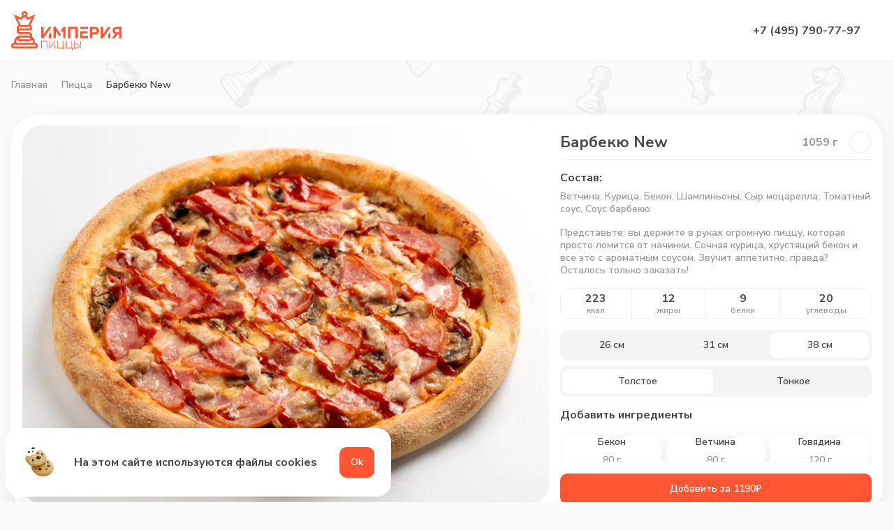

--- FILE ---
content_type: text/html; charset=UTF-8
request_url: https://ipizza.ru/msk/Pizza/barbekyu-new-38-sm-tolstoe-testo/
body_size: 14566
content:
<!DOCTYPE html>
<html lang="ru" prefix="og: http://ogp.me/ns#">
<head>
  <meta charset="utf-8">
  <link rel="preconnect" href="https://api-maps.yandex.ru" />
  <link rel="preconnect" href="https://artkoll001.webim.ru" />
  <link rel="preconnect" href="https://yastatic.net" />
  <link rel="preconnect" href="https://mc.yandex.ru" />
  <link rel="preconnect" href="https://www.google-analytics.com" />
  <link rel="preconnect" href="https://www.googletagmanager.com/" />
  <link rel="preload" href="https://www.google-analytics.com/analytics.js" />
  <meta http-equiv="X-UA-Compatible" content="IE=edge">
  <meta name="viewport" content="width=device-width,initial-scale=1,viewport-fit=cover,user-scalable=0">
  <title>Барбекю New 38 см традиционное тесто из Империи Пиццы в Москве с бесплатной доставкой.</title><meta name="description" content="Барбекю New 38 см традиционное тесто из Империи Пиццы. Акции и скидки до 50%. Доставка в любой район в Москве. Пицца в подарок к первому заказу в приложении!"><link rel="canonical" href="https://ipizza.ru/msk/Pizza/barbekyu-new-38-sm-tolstoe-testo/" >

  <link rel="shortcut icon" type="image/x-icon" href="/favicon.ico">
  <link rel="icon" href="/favicon.svg" type="image/svg+xml">
  <link type="image/png" sizes="192x192" rel="icon" href="/android-icon.png">
  <link sizes="180x180" rel="apple-touch-icon" href="/apple-touch-icon.png">
<link rel="preload" href="/js/chunk-vendors.e9363358.js" as="script"><link rel="preload" href="/css/main.9f627a12.css" as="style"><link rel="preload" href="/js/main.5be3093b.js" as="script"><link rel="preload" href="/css/pages.1bdac6ba.css" as="style"><link rel="preload" href="/js/pages.819db96e.js" as="script"><link rel="stylesheet" href="/css/main.9f627a12.css"><link rel="stylesheet" href="/css/pages.1bdac6ba.css"></head>
<body>
<div id="app" data-server-rendered="true" class="v-app 
        
        
        
        v-app--no-footer
        v-app--no-mobile
      "><header class="v-app__header v-app__header--"><div class="v-app-header d-flex align-center py-0 px-2 fill-height container"><button type="button" data-test-id="header-back-button" class="v-button v-app-header__back v-button--small justify-center shrink" style="display:none;"><!----><span class="v-button__wrapper" style="opacity:1;"><span class="d-flex"><svg width="24" height="24"><use xlink:href="/img/icons.svg?987#arrow_24"></use></svg></span><!----><!----><!----></span><!----></button><!----><a href="/msk/" data-test-id="header-logo" class="logo d-sm-flex shrink mr-sm-3 router-link-active events-none-i"><svg viewBox="0 0 158 56" fill="none" xmlns="http://www.w3.org/2000/svg"><g clip-path="url(#clip0_13610_19678)" fill="#FE5632"><path d="M34.158 45.508h-.361v-1.73a8.687 8.687 0 00-3.889-7.235V33.97a3.94 3.94 0 00-3.929-3.94H12.027a1.122 1.122 0 01-1.122-1.126v-1.447c.36.12.722.161 1.122.161H25.98a3.94 3.94 0 003.93-3.94 3.906 3.906 0 00-2.326-3.578l6.855-15.356-10.423 4.422-1.524-2.251a4.388 4.388 0 00.842-2.573A4.318 4.318 0 0019.003 0a4.318 4.318 0 00-4.33 4.342c0 .965.321 1.849.842 2.573l-1.523 2.25L3.568 4.745 10.424 20.1a3.906 3.906 0 00-2.326 3.577v5.186a3.94 3.94 0 003.93 3.94h13.951c.602 0 1.123.482 1.123 1.126v1.286a3.45 3.45 0 00-1.123-.16H12.068c-.602 0-1.163.12-1.644.361C6.856 36.502 4.29 39.84 4.29 43.74v1.728h-.361a3.94 3.94 0 000 7.88h30.269a3.94 3.94 0 003.929-3.94c0-2.17-1.804-3.9-3.97-3.9zM18.2 3.054c.241-.16.522-.24.802-.24.321 0 .602.08.802.24.36.201.602.563.682.965 0 .08.04.201.04.322 0 .522-.28.965-.642 1.246-.24.16-.561.281-.882.281-.32 0-.601-.12-.882-.281a1.49 1.49 0 01-.641-1.246c0-.12 0-.201.04-.322.08-.362.32-.724.681-.965zm-.36 5.468c.36.12.761.16 1.162.16.401 0 .802-.04 1.163-.16l2.846 4.14 5.974-2.532-4.33 9.648H13.35L9.02 10.13l5.974 2.532 2.847-4.14zm-5.814 14.07H25.98c.602 0 1.123.482 1.123 1.126 0 .603-.481 1.125-1.123 1.125H12.027a1.122 1.122 0 01-1.122-1.125c0-.644.521-1.126 1.122-1.126zm22.13 27.98H3.89a1.122 1.122 0 01-1.123-1.126c0-.643.481-1.125 1.123-1.125h30.309c.601 0 1.123.482 1.123 1.125s-.562 1.126-1.163 1.126zM7.017 45.427V43.78c0-1.367.481-2.613 1.243-3.618a3.887 3.887 0 003.728 2.774H25.94a3.887 3.887 0 003.729-2.774c.801 1.005 1.242 2.251 1.242 3.618v1.648c0 .04-.04.08-.08.08H7.096c-.04 0-.08-.04-.08-.08zm18.963-7.517c.24 0 .441.08.642.2.28.202.48.523.48.925 0 .603-.48 1.126-1.122 1.126H12.027a1.122 1.122 0 01-1.122-1.126c0-.362.2-.723.48-.924.161-.121.402-.201.642-.201H25.98zM81.305 38.673v-16.16h13.952v16.16h-3.408V25.648h-7.096v13.025h-3.448zM118.831 22.512c3.848 0 6.895 1.247 6.895 5.428 0 4.18-3.047 5.427-6.895 5.427h-2.606v5.306h-3.448v-16.16h6.054zm.16 3.056h-2.766v4.743h2.766c1.764 0 3.247-.482 3.247-2.371 0-1.93-1.483-2.372-3.247-2.372zM144.168 38.673l4.451-5.95c-2.045-.683-3.569-2.21-3.569-4.824 0-3.859 3.047-5.387 6.415-5.387H158v16.161h-3.448v-5.507h-2.405l-4.05 5.507h-3.929zm7.337-8.402h3.047v-4.744h-3.047c-1.724 0-2.926.724-2.926 2.372 0 1.608 1.162 2.372 2.926 2.372zM57.13 23.397v-.884h-3.207l-7.457 10.532c.04-.683.08-1.487.08-2.21v-8.323h-3.448v16.161h3.208L57.13 23.397zM53.682 34.17v4.503h3.448v-9.326l-3.448 4.824zM142.084 23.397v-.884h-3.208l-7.457 10.532c.041-.683.081-1.487.081-2.21v-8.323h-3.448v16.161h3.207l10.825-15.276zM138.676 34.13v4.543h3.408v-9.326l-3.408 4.784zM63.705 22.512h-3.167v16.161h3.448v-9.97l4.21 6.513H70.2l.922-1.407-7.417-11.296zM74.69 22.512l-3.407 5.227 1.884 2.894 1.283-1.93v9.97h3.407v-16.16H74.69zM109.93 25.568v-3.056H98.665v3.015l11.265.04zM102.113 35.618V32h7.136v-3.015H98.665v9.688h11.426v-3.055h-7.978zM43.058 53.387V42.613h8.5v10.774h-.883v-9.89H43.98v9.89h-.922zM75.171 56v-2.613h-8.98V42.613h.882v9.89h6.695v-9.89h.922v9.89h1.323V56h-.842zM86.958 56v-2.613h-8.94V42.613h.882v9.89h6.735v-9.89h.922v9.89h1.323V56h-.922zM62.342 47.719v5.668h.882v-6.874l-.882 1.206zM63.224 42.935v-.362h-.842l-7.016 9.206V42.573h-.882v10.774h.842l7.898-10.412zM93.333 46.553h-.281v.884h.36c1.925 0 3.529.523 3.529 2.533s-1.604 2.532-3.528 2.532h-2.646v-9.889h-.882v10.774h3.528c2.405 0 4.49-.764 4.49-3.417-.08-2.694-2.165-3.417-4.57-3.417zM100.108 42.613h-.882v10.774h.882V42.613z"></path></g><defs><clipPath id="clip0_13610_19678"><path fill="#fff" d="M0 0h158v56H0z"></path></clipPath></defs></svg></a><button type="button" data-test-id="header-menu-button" class="v-button d-none-i d-md-none mr-3 v-button--menu justify-center shrink"><!----><span class="v-button__wrapper" style="opacity:1;"><!----><span class="v-button__burger mr-1"><span></span><span></span><span></span></span><!----><span class="v-button__value"> Наше меню </span></span><!----></button><div role="separator" class="v-spacer"></div><div class="main-phone d-none-i d-md-flex align-end flex-column mr-4"><a href="tel:+74957907797" data-test-id="header-phone-link" class="main-phone__link"> +7 (495) 790-77-97 </a></div><div class="d-none-i pos-relative mr-3"><a href="/msk/delivery/" data-test-id="address-button" class="v-address-button"><svg class="v-address-button__icon shrink mr-1"><use xlink:href="/img/icons.svg?987#navigation_24"></use></svg><div class="d-flex flex-column justify-space-between align-center fill-width"><span class="v-address-button__text">Укажите адрес доставки</span><!----></div></a><!----></div><div class="v-app-header__profile-link d-none" style="display:none;"><button type="button" data-test-id="header-cabinet-button" class="v-button v-button--small justify-center shrink"><!----><span class="v-button__wrapper" style="opacity:1;"><span class="d-flex"><svg height="24" width="24"><use xlink:href="/img/icons.svg?987#edit_24"></use></svg></span><!----><!----><!----></span><!----></button></div><button type="button" data-test-id="header-search-icon-button" class="v-button v-app-header__button--search d-none-i v-button--small justify-center shrink"><!----><span class="v-button__wrapper" style="opacity:1;"><span class="d-flex"><svg height="24" width="24"><use xlink:href="/img/icons.svg?987#search_32"></use></svg></span><!----><!----><!----></span><!----></button><button data-test-id="header-search-button" class="v-app-header__button d-none mr-sm-3"><span class="v-app-header__button-picture"><svg><use xlink:href="/img/icons.svg?987#search_32"></use></svg></span><span class="d-none d-sm-inline">Поиск</span></button><button data-test-id="header-actions-button" class="v-app-header__button d-none mr-3"><span class="v-app-header__button-picture"><svg><use xlink:href="/img/icons.svg?987#sale_32"></use></svg></span> Акции </button><button data-test-id="header-basket-btn" class="v-app-header__button d-none mr-3"><span class="v-app-header__button-picture"><svg><use xlink:href="/img/icons.svg?987#shop_32"></use></svg><!----></span> Корзина </button><button data-test-id="header-profile-btn" class="v-app-header__button d-none"><span class="v-app-header__button-picture"><svg><use xlink:href="/img/icons.svg?987#user_32"></use></svg></span> Профиль </button></div></header><aside class="v-app__side"></aside><!----><!----><!----><!----><!----><!----><!----><!----><!----><!----><!----><!----><!----><!----><!----><div class="v-app__wrapper"><main class="v-app__content"><!----><div class="d-flex align-start pd-0 fill-height container"><div class="v-sticky-categories-tabs align-start shrink no-scroll pl-3 pt-2 pb-8"><div class="v-sticky-categories-tabs__content fill-width"><nav class="v-categories-tabs d-block fill-width"><ul class="v-categories-tabs__collection d-flex flex-column fill-width"><li class="v-categories-tabs__item fill-width"><a href="/msk/vse-po-250/" data-test-id="categories-tabs-item-vse-po-250" class="v-categories-tabs__link d-flex align-center"><div class="v-categories-tabs__icon shrink mr-2"><div class="v-dish-image fill-width shrink v-dish-image--no-loader"><div class="v-images-chunks" style="position:relative;"><div class="v-image"><div class="v-image__inner" style="padding-bottom:100%;"><!----><picture><source srcset="https://user36270.clients-cdnnow.ru/1767021145107-200x200.webp 1x, https://user36270.clients-cdnnow.ru/1767021145107-180x180@2x.webp 2x" type="image/webp"><source srcset="https://user36270.clients-cdnnow.ru/1767021145107-200x200.jpeg 1x, https://user36270.clients-cdnnow.ru/1767021145107-180x180@2x.jpeg 2x" type="image/jpeg"><img src="https://user36270.clients-cdnnow.ru/1767021145107-200x200.jpeg" alt="Всё по 250" loading="lazy"></picture><!----><!----></div><div class="v-image__content"><!----><!----></div></div></div></div></div> Всё по 250 </a></li><li class="v-categories-tabs__item fill-width"><a href="/msk/vse-po-400/" data-test-id="categories-tabs-item-vse-po-400" class="v-categories-tabs__link d-flex align-center"><div class="v-categories-tabs__icon shrink mr-2"><div class="v-dish-image fill-width shrink v-dish-image--no-loader"><div class="v-images-chunks" style="position:relative;"><div class="v-image"><div class="v-image__inner" style="padding-bottom:100%;"><!----><picture><source srcset="https://user36270.clients-cdnnow.ru/1767021179569-200x200.webp 1x, https://user36270.clients-cdnnow.ru/1767021179569-180x180@2x.webp 2x" type="image/webp"><source srcset="https://user36270.clients-cdnnow.ru/1767021179569-200x200.jpeg 1x, https://user36270.clients-cdnnow.ru/1767021179569-180x180@2x.jpeg 2x" type="image/jpeg"><img src="https://user36270.clients-cdnnow.ru/1767021179569-200x200.jpeg" alt="Всё по 400" loading="lazy"></picture><!----><!----></div><div class="v-image__content"><!----><!----></div></div></div></div></div> Всё по 400 </a></li><li class="v-categories-tabs__item fill-width"><a href="/msk/big-sale/" data-test-id="categories-tabs-item-big-sale" class="v-categories-tabs__link d-flex align-center"><div class="v-categories-tabs__icon shrink mr-2"><div class="v-dish-image fill-width shrink v-dish-image--no-loader"><div class="v-images-chunks" style="position:relative;"><div class="v-image"><div class="v-image__inner" style="padding-bottom:100%;"><!----><picture><source srcset="https://user36270.clients-cdnnow.ru/1759494155181-200x200.webp 1x, https://user36270.clients-cdnnow.ru/1759494155181-180x180@2x.webp 2x" type="image/webp"><source srcset="https://user36270.clients-cdnnow.ru/1759494155181-200x200.jpeg 1x, https://user36270.clients-cdnnow.ru/1759494155181-180x180@2x.jpeg 2x" type="image/jpeg"><img src="https://user36270.clients-cdnnow.ru/1759494155181-200x200.jpeg" alt="Большие скидки" loading="lazy"></picture><!----><!----></div><div class="v-image__content"><!----><!----></div></div></div></div></div> Большие скидки </a></li><li class="v-categories-tabs__item fill-width"><a href="/msk/Pizza/" aria-current="page" data-test-id="categories-tabs-item-Pizza" class="v-categories-tabs__link d-flex align-center v-categories-tabs__link--active"><div class="v-categories-tabs__icon shrink mr-2"><div class="v-dish-image fill-width shrink v-dish-image--no-loader"><div class="v-images-chunks" style="position:relative;"><div class="v-image"><div class="v-image__inner" style="padding-bottom:100%;"><!----><picture><source srcset="https://user36270.clients-cdnnow.ru/1740137683521-200x200.webp 1x, https://user36270.clients-cdnnow.ru/1740137683521-180x180@2x.webp 2x" type="image/webp"><source srcset="https://user36270.clients-cdnnow.ru/1740137683521-200x200.jpeg 1x, https://user36270.clients-cdnnow.ru/1740137683521-180x180@2x.jpeg 2x" type="image/jpeg"><img src="https://user36270.clients-cdnnow.ru/1740137683521-200x200.jpeg" alt="Пицца" loading="lazy"></picture><!----><!----></div><div class="v-image__content"><!----><!----></div></div></div></div></div> Пицца </a></li><li class="v-categories-tabs__item fill-width"><a href="/msk/rolli/" data-test-id="categories-tabs-item-rolli" class="v-categories-tabs__link d-flex align-center"><div class="v-categories-tabs__icon shrink mr-2"><div class="v-dish-image fill-width shrink v-dish-image--no-loader"><div class="v-images-chunks" style="position:relative;"><div class="v-image"><div class="v-image__inner" style="padding-bottom:100%;"><!----><picture><source srcset="https://user36270.clients-cdnnow.ru/1740137701531-200x200.webp 1x, https://user36270.clients-cdnnow.ru/1740137701531-180x180@2x.webp 2x" type="image/webp"><source srcset="https://user36270.clients-cdnnow.ru/1740137701531-200x200.jpeg 1x, https://user36270.clients-cdnnow.ru/1740137701531-180x180@2x.jpeg 2x" type="image/jpeg"><img src="https://user36270.clients-cdnnow.ru/1740137701531-200x200.jpeg" alt="Роллы" loading="lazy"></picture><!----><!----></div><div class="v-image__content"><!----><!----></div></div></div></div></div> Роллы </a></li><li class="v-categories-tabs__item fill-width"><a href="/msk/suchi/" data-test-id="categories-tabs-item-suchi" class="v-categories-tabs__link d-flex align-center"><div class="v-categories-tabs__icon shrink mr-2"><div class="v-dish-image fill-width shrink v-dish-image--no-loader"><div class="v-images-chunks" style="position:relative;"><div class="v-image"><div class="v-image__inner" style="padding-bottom:100%;"><!----><picture><source srcset="https://user36270.clients-cdnnow.ru/1740137798052-200x200.webp 1x, https://user36270.clients-cdnnow.ru/1740137798052-180x180@2x.webp 2x" type="image/webp"><source srcset="https://user36270.clients-cdnnow.ru/1740137798052-200x200.jpeg 1x, https://user36270.clients-cdnnow.ru/1740137798052-180x180@2x.jpeg 2x" type="image/jpeg"><img src="https://user36270.clients-cdnnow.ru/1740137798052-200x200.jpeg" alt="Суши" loading="lazy"></picture><!----><!----></div><div class="v-image__content"><!----><!----></div></div></div></div></div> Суши </a></li><li class="v-categories-tabs__item fill-width"><a href="/msk/kombo-i-sety/" data-test-id="categories-tabs-item-kombo-i-sety" class="v-categories-tabs__link d-flex align-center"><div class="v-categories-tabs__icon shrink mr-2"><div class="v-dish-image fill-width shrink v-dish-image--no-loader"><div class="v-images-chunks" style="position:relative;"><div class="v-image"><div class="v-image__inner" style="padding-bottom:100%;"><!----><picture><source srcset="https://user36270.clients-cdnnow.ru/1740137557976-200x200.webp 1x, https://user36270.clients-cdnnow.ru/1740137557976-180x180@2x.webp 2x" type="image/webp"><source srcset="https://user36270.clients-cdnnow.ru/1740137557976-200x200.jpeg 1x, https://user36270.clients-cdnnow.ru/1740137557976-180x180@2x.jpeg 2x" type="image/jpeg"><img src="https://user36270.clients-cdnnow.ru/1740137557976-200x200.jpeg" alt="Комбо и сеты" loading="lazy"></picture><!----><!----></div><div class="v-image__content"><!----><!----></div></div></div></div></div> Комбо и сеты </a></li><li class="v-categories-tabs__item fill-width"><a href="/msk/goryachee/" data-test-id="categories-tabs-item-goryachee" class="v-categories-tabs__link d-flex align-center"><div class="v-categories-tabs__icon shrink mr-2"><div class="v-dish-image fill-width shrink v-dish-image--no-loader"><div class="v-images-chunks" style="position:relative;"><div class="v-image"><div class="v-image__inner" style="padding-bottom:100%;"><!----><picture><source srcset="https://user36270.clients-cdnnow.ru/1765796773350-200x200.webp 1x, https://user36270.clients-cdnnow.ru/1765796773350-180x180@2x.webp 2x" type="image/webp"><source srcset="https://user36270.clients-cdnnow.ru/1765796773350-200x200.jpeg 1x, https://user36270.clients-cdnnow.ru/1765796773350-180x180@2x.jpeg 2x" type="image/jpeg"><img src="https://user36270.clients-cdnnow.ru/1765796773350-200x200.jpeg" alt="Горячее" loading="lazy"></picture><!----><!----></div><div class="v-image__content"><!----><!----></div></div></div></div></div> Горячее </a></li><li class="v-categories-tabs__item fill-width"><a href="/msk/woki/" data-test-id="categories-tabs-item-woki" class="v-categories-tabs__link d-flex align-center"><div class="v-categories-tabs__icon shrink mr-2"><div class="v-dish-image fill-width shrink v-dish-image--no-loader"><div class="v-images-chunks" style="position:relative;"><div class="v-image"><div class="v-image__inner" style="padding-bottom:100%;"><!----><picture><source srcset="https://user36270.clients-cdnnow.ru/1740137879040-200x200.webp 1x, https://user36270.clients-cdnnow.ru/1740137879040-180x180@2x.webp 2x" type="image/webp"><source srcset="https://user36270.clients-cdnnow.ru/1740137879040-200x200.jpeg 1x, https://user36270.clients-cdnnow.ru/1740137879040-180x180@2x.jpeg 2x" type="image/jpeg"><img src="https://user36270.clients-cdnnow.ru/1740137879040-200x200.jpeg" alt="Воки" loading="lazy"></picture><!----><!----></div><div class="v-image__content"><!----><!----></div></div></div></div></div> Воки </a></li><li class="v-categories-tabs__item fill-width"><a href="/msk/supy/" data-test-id="categories-tabs-item-supy" class="v-categories-tabs__link d-flex align-center"><div class="v-categories-tabs__icon shrink mr-2"><div class="v-dish-image fill-width shrink v-dish-image--no-loader"><div class="v-images-chunks" style="position:relative;"><div class="v-image"><div class="v-image__inner" style="padding-bottom:100%;"><!----><picture><source srcset="https://user36270.clients-cdnnow.ru/1740137821143-200x200.webp 1x, https://user36270.clients-cdnnow.ru/1740137821143-180x180@2x.webp 2x" type="image/webp"><source srcset="https://user36270.clients-cdnnow.ru/1740137821143-200x200.jpeg 1x, https://user36270.clients-cdnnow.ru/1740137821143-180x180@2x.jpeg 2x" type="image/jpeg"><img src="https://user36270.clients-cdnnow.ru/1740137821143-200x200.jpeg" alt="Супы" loading="lazy"></picture><!----><!----></div><div class="v-image__content"><!----><!----></div></div></div></div></div> Супы </a></li><li class="v-categories-tabs__item fill-width"><a href="/msk/salaty/" data-test-id="categories-tabs-item-salaty" class="v-categories-tabs__link d-flex align-center"><div class="v-categories-tabs__icon shrink mr-2"><div class="v-dish-image fill-width shrink v-dish-image--no-loader"><div class="v-images-chunks" style="position:relative;"><div class="v-image"><div class="v-image__inner" style="padding-bottom:100%;"><!----><picture><source srcset="https://user36270.clients-cdnnow.ru/1740137721158-200x200.webp 1x, https://user36270.clients-cdnnow.ru/1740137721158-180x180@2x.webp 2x" type="image/webp"><source srcset="https://user36270.clients-cdnnow.ru/1740137721158-200x200.jpeg 1x, https://user36270.clients-cdnnow.ru/1740137721158-180x180@2x.jpeg 2x" type="image/jpeg"><img src="https://user36270.clients-cdnnow.ru/1740137721158-200x200.jpeg" alt="Салаты" loading="lazy"></picture><!----><!----></div><div class="v-image__content"><!----><!----></div></div></div></div></div> Салаты </a></li><li class="v-categories-tabs__item fill-width"><a href="/msk/zakuski/" data-test-id="categories-tabs-item-zakuski" class="v-categories-tabs__link d-flex align-center"><div class="v-categories-tabs__icon shrink mr-2"><div class="v-dish-image fill-width shrink v-dish-image--no-loader"><div class="v-images-chunks" style="position:relative;"><div class="v-image"><div class="v-image__inner" style="padding-bottom:100%;"><!----><picture><source srcset="https://user36270.clients-cdnnow.ru/1740137897739-200x200.webp 1x, https://user36270.clients-cdnnow.ru/1740137897739-180x180@2x.webp 2x" type="image/webp"><source srcset="https://user36270.clients-cdnnow.ru/1740137897739-200x200.jpeg 1x, https://user36270.clients-cdnnow.ru/1740137897739-180x180@2x.jpeg 2x" type="image/jpeg"><img src="https://user36270.clients-cdnnow.ru/1740137897739-200x200.jpeg" alt="Закуски" loading="lazy"></picture><!----><!----></div><div class="v-image__content"><!----><!----></div></div></div></div></div> Закуски </a></li><li class="v-categories-tabs__item fill-width"><a href="/msk/burgers/" data-test-id="categories-tabs-item-burgers" class="v-categories-tabs__link d-flex align-center"><div class="v-categories-tabs__icon shrink mr-2"><div class="v-dish-image fill-width shrink v-dish-image--no-loader"><div class="v-images-chunks" style="position:relative;"><div class="v-image"><div class="v-image__inner" style="padding-bottom:100%;"><!----><picture><source srcset="https://user36270.clients-cdnnow.ru/1740137485435-200x200.webp 1x, https://user36270.clients-cdnnow.ru/1740137485435-180x180@2x.webp 2x" type="image/webp"><source srcset="https://user36270.clients-cdnnow.ru/1740137485435-200x200.jpeg 1x, https://user36270.clients-cdnnow.ru/1740137485435-180x180@2x.jpeg 2x" type="image/jpeg"><img src="https://user36270.clients-cdnnow.ru/1740137485435-200x200.jpeg" alt="Бургеры" loading="lazy"></picture><!----><!----></div><div class="v-image__content"><!----><!----></div></div></div></div></div> Бургеры </a></li><li class="v-categories-tabs__item fill-width"><a href="/msk/midii/" data-test-id="categories-tabs-item-midii" class="v-categories-tabs__link d-flex align-center"><div class="v-categories-tabs__icon shrink mr-2"><div class="v-dish-image fill-width shrink v-dish-image--no-loader"><div class="v-images-chunks" style="position:relative;"><div class="v-image"><div class="v-image__inner" style="padding-bottom:100%;"><!----><picture><source srcset="https://user36270.clients-cdnnow.ru/1740137631884-200x200.webp 1x, https://user36270.clients-cdnnow.ru/1740137631884-180x180@2x.webp 2x" type="image/webp"><source srcset="https://user36270.clients-cdnnow.ru/1740137631884-200x200.jpeg 1x, https://user36270.clients-cdnnow.ru/1740137631884-180x180@2x.jpeg 2x" type="image/jpeg"><img src="https://user36270.clients-cdnnow.ru/1740137631884-200x200.jpeg" alt="Мидии" loading="lazy"></picture><!----><!----></div><div class="v-image__content"><!----><!----></div></div></div></div></div> Мидии </a></li><li class="v-categories-tabs__item fill-width"><a href="/msk/detskoje/" data-test-id="categories-tabs-item-detskoje" class="v-categories-tabs__link d-flex align-center"><div class="v-categories-tabs__icon shrink mr-2"><div class="v-dish-image fill-width shrink v-dish-image--no-loader"><div class="v-images-chunks" style="position:relative;"><div class="v-image"><div class="v-image__inner" style="padding-bottom:100%;"><!----><picture><source srcset="https://user36270.clients-cdnnow.ru/1765796792249-200x200.webp 1x, https://user36270.clients-cdnnow.ru/1765796792249-180x180@2x.webp 2x" type="image/webp"><source srcset="https://user36270.clients-cdnnow.ru/1765796792249-200x200.jpeg 1x, https://user36270.clients-cdnnow.ru/1765796792249-180x180@2x.jpeg 2x" type="image/jpeg"><img src="https://user36270.clients-cdnnow.ru/1765796792249-200x200.jpeg" alt="Детское" loading="lazy"></picture><!----><!----></div><div class="v-image__content"><!----><!----></div></div></div></div></div> Детское </a></li><li class="v-categories-tabs__item fill-width"><a href="/msk/veg-post/" data-test-id="categories-tabs-item-veg-post" class="v-categories-tabs__link d-flex align-center"><div class="v-categories-tabs__icon shrink mr-2"><div class="v-dish-image fill-width shrink v-dish-image--no-loader"><div class="v-images-chunks" style="position:relative;"><div class="v-image"><div class="v-image__inner" style="padding-bottom:100%;"><!----><picture><source srcset="https://user36270.clients-cdnnow.ru/1740137854502-200x200.webp 1x, https://user36270.clients-cdnnow.ru/1740137854502-180x180@2x.webp 2x" type="image/webp"><source srcset="https://user36270.clients-cdnnow.ru/1740137854502-200x200.jpeg 1x, https://user36270.clients-cdnnow.ru/1740137854502-180x180@2x.jpeg 2x" type="image/jpeg"><img src="https://user36270.clients-cdnnow.ru/1740137854502-200x200.jpeg" alt="Веганское и Постное меню" loading="lazy"></picture><!----><!----></div><div class="v-image__content"><!----><!----></div></div></div></div></div> Веганское и Постное меню </a></li><li class="v-categories-tabs__item fill-width"><a href="/msk/deserti/" data-test-id="categories-tabs-item-deserti" class="v-categories-tabs__link d-flex align-center"><div class="v-categories-tabs__icon shrink mr-2"><div class="v-dish-image fill-width shrink v-dish-image--no-loader"><div class="v-images-chunks" style="position:relative;"><div class="v-image"><div class="v-image__inner" style="padding-bottom:100%;"><!----><picture><source srcset="https://user36270.clients-cdnnow.ru/1740137516459-200x200.webp 1x, https://user36270.clients-cdnnow.ru/1740137516459-180x180@2x.webp 2x" type="image/webp"><source srcset="https://user36270.clients-cdnnow.ru/1740137516459-200x200.jpeg 1x, https://user36270.clients-cdnnow.ru/1740137516459-180x180@2x.jpeg 2x" type="image/jpeg"><img src="https://user36270.clients-cdnnow.ru/1740137516459-200x200.jpeg" alt="Десерты" loading="lazy"></picture><!----><!----></div><div class="v-image__content"><!----><!----></div></div></div></div></div> Десерты </a></li><li class="v-categories-tabs__item fill-width"><a href="/msk/napitki/" data-test-id="categories-tabs-item-napitki" class="v-categories-tabs__link d-flex align-center"><div class="v-categories-tabs__icon shrink mr-2"><div class="v-dish-image fill-width shrink v-dish-image--no-loader"><div class="v-images-chunks" style="position:relative;"><div class="v-image"><div class="v-image__inner" style="padding-bottom:100%;"><!----><picture><source srcset="https://user36270.clients-cdnnow.ru/1742813352419-200x200.webp 1x, https://user36270.clients-cdnnow.ru/1742813352419-180x180@2x.webp 2x" type="image/webp"><source srcset="https://user36270.clients-cdnnow.ru/1742813352419-200x200.jpeg 1x, https://user36270.clients-cdnnow.ru/1742813352419-180x180@2x.jpeg 2x" type="image/jpeg"><img src="https://user36270.clients-cdnnow.ru/1742813352419-200x200.jpeg" alt="Напитки" loading="lazy"></picture><!----><!----></div><div class="v-image__content"><!----><!----></div></div></div></div></div> Напитки </a></li><li class="v-categories-tabs__item fill-width"><a href="/msk/sousy/" data-test-id="categories-tabs-item-sousy" class="v-categories-tabs__link d-flex align-center"><div class="v-categories-tabs__icon shrink mr-2"><div class="v-dish-image fill-width shrink v-dish-image--no-loader"><div class="v-images-chunks" style="position:relative;"><div class="v-image"><div class="v-image__inner" style="padding-bottom:100%;"><!----><picture><source srcset="https://user36270.clients-cdnnow.ru/1740137749596-200x200.webp 1x, https://user36270.clients-cdnnow.ru/1740137749596-180x180@2x.webp 2x" type="image/webp"><source srcset="https://user36270.clients-cdnnow.ru/1740137749596-200x200.jpeg 1x, https://user36270.clients-cdnnow.ru/1740137749596-180x180@2x.jpeg 2x" type="image/jpeg"><img src="https://user36270.clients-cdnnow.ru/1740137749596-200x200.jpeg" alt="Соусы" loading="lazy"></picture><!----><!----></div><div class="v-image__content"><!----><!----></div></div></div></div></div> Соусы </a></li></ul></nav></div></div><div class="menu fill-width fill-height grow-1 pb-2 pt-sm-2 pb-sm-16"><div class="menu__wrapper d-flex flex-column"><div class="v-bread d-none d-sm-flex align-center px-2 mb-3 mb-md-4 mt-md-1"><a href="/msk/" data-test-id="menu-bread-link-home" class="v-bread__link router-link-active"> Главная </a><svg><use xlink:href="/img/icons.svg?987#arrow_24"></use></svg><a href="/msk/Pizza/" data-test-id="menu-bread-link-undefined" class="v-bread__link router-link-active"> Пицца </a><svg><use xlink:href="/img/icons.svg?987#arrow_24"></use></svg><span class="v-bread__link">Барбекю New</span></div><div class="dish-page px-sm-2 pb-sm-2 pt-md-0"><div itemscope="itemscope" itemtype="http://schema.org/Product" class="dish-page__wrapper d-flex flex-column flex-md-row pd-0 pd-sm-2" style="height:unset;"><div class="dish-page__image fill-width"><div class="v-carousel__wrap fill-width" style="position:relative;"><div class="v-carousel"><div class="v-carousel__inner d-flex"><div class="v-carousel__item"><div class="fill-width fill-height"><div class="v-dish-image fill-width"><div class="v-images-chunks" style="position:relative;"><div class="v-image"><div class="v-image__inner" style="padding-bottom:72.072%;"><div itemscope="itemscope" itemprop="image" itemtype="https://schema.org/ImageObject"><meta itemprop="image" content="https://user36270.clients-cdnnow.ru/1763552083898-350x253.jpeg"><meta itemprop="description" content="Барбекю New 38 см традиционное тесто"></div><!----><!----><picture><source srcset="https://user36270.clients-cdnnow.ru/1763552083898-800x577.webp 1x, https://user36270.clients-cdnnow.ru/1763552083898-800x577@2x.webp 2x" type="image/webp" media="(min-width: 1900px)"><source srcset="https://user36270.clients-cdnnow.ru/1763552083898-800x577.jpeg 1x, https://user36270.clients-cdnnow.ru/1763552083898-800x577@2x.jpeg 2x" type="image/jpeg" media="(min-width: 1900px)"><source srcset="https://user36270.clients-cdnnow.ru/1763552083898-650x469.webp 1x, https://user36270.clients-cdnnow.ru/1763552083898-650x469@2x.webp 2x" type="image/webp" media="(min-width: 1450px)"><source srcset="https://user36270.clients-cdnnow.ru/1763552083898-650x469.jpeg 1x, https://user36270.clients-cdnnow.ru/1763552083898-650x469@2x.jpeg 2x" type="image/jpeg" media="(min-width: 1450px)"><source srcset="https://user36270.clients-cdnnow.ru/1763552083898-700x505.webp 1x, https://user36270.clients-cdnnow.ru/1763552083898-700x505@2x.webp 2x" type="image/webp" media="(min-width: 1300px)"><source srcset="https://user36270.clients-cdnnow.ru/1763552083898-700x505.jpeg 1x, https://user36270.clients-cdnnow.ru/1763552083898-700x505@2x.jpeg 2x" type="image/jpeg" media="(min-width: 1300px)"><source srcset="https://user36270.clients-cdnnow.ru/1763552083898-600x433.webp 1x, https://user36270.clients-cdnnow.ru/1763552083898-600x433@2x.webp 2x" type="image/webp" media="(min-width: 1024px)"><source srcset="https://user36270.clients-cdnnow.ru/1763552083898-600x433.jpeg 1x, https://user36270.clients-cdnnow.ru/1763552083898-600x433@2x.jpeg 2x" type="image/jpeg" media="(min-width: 1024px)"><source srcset="https://user36270.clients-cdnnow.ru/1763552083898-350x253.webp 1x, https://user36270.clients-cdnnow.ru/1763552083898-350x253@2x.webp 2x" type="image/webp"><source srcset="https://user36270.clients-cdnnow.ru/1763552083898-350x253.jpeg 1x, https://user36270.clients-cdnnow.ru/1763552083898-350x253@2x.jpeg 2x" type="image/jpeg"><img src="https://user36270.clients-cdnnow.ru/1763552083898-350x253.jpeg" alt="Барбекю New 38 см традиционное тесто" loading="lazy"></picture></div><div class="v-image__content"><!----><!----></div></div></div></div></div></div></div></div><!----></div></div><div class="dish-page__content d-flex flex-column shrink px-2 mt-2 px-sm-0 mt-sm-0 pl-md-2"><div class="dish-page__content-wrapper d-flex flex-column fill-width fill-height"><header class="dish-page__header d-flex shrink align-start align-sm-center pt-sm-1"><span itemprop="name"><h1>Барбекю New</h1></span><meta itemprop="description" content="Барбекю New 38 см традиционное тесто из Империи Пиццы. Акции и скидки до 50%. Доставка в любой район в Москве. Пицца в подарок к первому заказу в приложении!"><div role="separator" class="v-spacer"></div><span class="ml-2 shrink v-weight"><span>1059</span><span> г</span></span><div class="dish-page__back d-none d-sm-block shrink ml-2"><button data-test-id="close-button" class="v-close-button d-flex justify-center align-center v-close-button--circle"><svg class="v-close-button__icon"><use xlink:href="/img/icons.svg?987#close_24"></use></svg></button></div></header><div class="dish-page__scroll-block d-flex flex-column grow-1 scrollbar--white mt-md-1 pb-md-2"><div class="dish-page__ingredients mt-2" style="display:;"><h3>Состав:</h3><div class="fill-width mt-1">Ветчина, Курица, Бекон, Шампиньоны, Сыр моцарелла, Томатный соус, Соус барбекю</div></div><!----><div class="dish-page__consist mt-2"><p>Представьте: вы держите в руках огромную пиццу, которая просто ломится от начинки. Сочная курица, хрустящий бекон и все это с ароматным соусом. Звучит аппетитно, правда? Осталось только заказать!</p></div><div class="dish-page__nutritional d-flex flex-wrap justify-space-between mt-2"><div class="dish-page__nutritional-item d-flex flex-column align-center justify-center no-wrap"><span>223</span><label>ккал</label></div><div class="dish-page__nutritional-item d-flex flex-column align-center justify-center no-wrap"><span>12</span><label>жиры</label></div><div class="dish-page__nutritional-item d-flex flex-column align-center justify-center no-wrap"><span>9</span><label>белки</label></div><div class="dish-page__nutritional-item d-flex flex-column align-center justify-center no-wrap"><span>20</span><label>углеводы</label></div></div><div class="v-dish-actions fill-width d-flex flex-column mt-2"><div class="fill-width"><div class="v-tabs-button d-flex fill"><!----></div></div><div class="d-flex mt-1"><div class="v-tabs-button d-flex fill"><!----><button data-test-id="tab-button-0" class="v-tabs-button__button"> Толстое </button><button data-test-id="tab-button-1" class="v-tabs-button__button"> Тонкое </button></div></div><div class="mt-2"><p class="v-dish-actions__block-name mb-2">Добавить ингредиенты</p><ul class="v-dish-toppings d-flex flex-wrap"><li class="v-dish-toppings__item d-flex"><div class="v-dish-toppings__card d-flex flex-column align-center grow-1 pb-1"><!----><p class="v-dish-toppings__name">Бекон</p><div role="separator" class="v-spacer"></div><span class="mt-1 v-weight"><span>80</span><span> г</span></span><span class="v-prices d-flex flex-column align-start mt-1 v-prices--orange v-prices--small"><span class="v-prices__price no-wrap"><span class="v-prices__price-before" style="display:none;">  </span> 120 <span class="price--abb">₽</span></span><span class="v-prices__base no-wrap" style="display:none;"> NaN ₽ </span></span><div class="v-order-button v-order-button--transparent"><div class="v-order-button--dec"><button disabled="disabled" data-test-id="order-button-minus" class="v-order-button--elem"><svg><use xlink:href="/img/icons.svg?987#minus_24"></use></svg></button><span class="v-order-button--elem v-order-button--value"> 0 </span></div><button data-test-id="order-button-plus" class="v-order-button--elem"><svg><use xlink:href="/img/icons.svg?987#plus_24"></use></svg></button></div></div></li><li class="v-dish-toppings__item d-flex"><div class="v-dish-toppings__card d-flex flex-column align-center grow-1 pb-1"><!----><p class="v-dish-toppings__name">Ветчина</p><div role="separator" class="v-spacer"></div><span class="mt-1 v-weight"><span>80</span><span> г</span></span><span class="v-prices d-flex flex-column align-start mt-1 v-prices--orange v-prices--small"><span class="v-prices__price no-wrap"><span class="v-prices__price-before" style="display:none;">  </span> 110 <span class="price--abb">₽</span></span><span class="v-prices__base no-wrap" style="display:none;"> NaN ₽ </span></span><div class="v-order-button v-order-button--transparent"><div class="v-order-button--dec"><button disabled="disabled" data-test-id="order-button-minus" class="v-order-button--elem"><svg><use xlink:href="/img/icons.svg?987#minus_24"></use></svg></button><span class="v-order-button--elem v-order-button--value"> 0 </span></div><button data-test-id="order-button-plus" class="v-order-button--elem"><svg><use xlink:href="/img/icons.svg?987#plus_24"></use></svg></button></div></div></li><li class="v-dish-toppings__item d-flex"><div class="v-dish-toppings__card d-flex flex-column align-center grow-1 pb-1"><!----><p class="v-dish-toppings__name">Говядина</p><div role="separator" class="v-spacer"></div><span class="mt-1 v-weight"><span>120</span><span> г</span></span><span class="v-prices d-flex flex-column align-start mt-1 v-prices--orange v-prices--small"><span class="v-prices__price no-wrap"><span class="v-prices__price-before" style="display:none;">  </span> 250 <span class="price--abb">₽</span></span><span class="v-prices__base no-wrap" style="display:none;"> NaN ₽ </span></span><div class="v-order-button v-order-button--transparent"><div class="v-order-button--dec"><button disabled="disabled" data-test-id="order-button-minus" class="v-order-button--elem"><svg><use xlink:href="/img/icons.svg?987#minus_24"></use></svg></button><span class="v-order-button--elem v-order-button--value"> 0 </span></div><button data-test-id="order-button-plus" class="v-order-button--elem"><svg><use xlink:href="/img/icons.svg?987#plus_24"></use></svg></button></div></div></li><li class="v-dish-toppings__item d-flex"><div class="v-dish-toppings__card d-flex flex-column align-center grow-1 pb-1"><!----><p class="v-dish-toppings__name">Куриная грудка</p><div role="separator" class="v-spacer"></div><span class="mt-1 v-weight"><span>120</span><span> г</span></span><span class="v-prices d-flex flex-column align-start mt-1 v-prices--orange v-prices--small"><span class="v-prices__price no-wrap"><span class="v-prices__price-before" style="display:none;">  </span> 130 <span class="price--abb">₽</span></span><span class="v-prices__base no-wrap" style="display:none;"> NaN ₽ </span></span><div class="v-order-button v-order-button--transparent"><div class="v-order-button--dec"><button disabled="disabled" data-test-id="order-button-minus" class="v-order-button--elem"><svg><use xlink:href="/img/icons.svg?987#minus_24"></use></svg></button><span class="v-order-button--elem v-order-button--value"> 0 </span></div><button data-test-id="order-button-plus" class="v-order-button--elem"><svg><use xlink:href="/img/icons.svg?987#plus_24"></use></svg></button></div></div></li><li class="v-dish-toppings__item d-flex"><div class="v-dish-toppings__card d-flex flex-column align-center grow-1 pb-1"><!----><p class="v-dish-toppings__name">Лосось слабой соли</p><div role="separator" class="v-spacer"></div><span class="mt-1 v-weight"><span>100</span><span> г</span></span><span class="v-prices d-flex flex-column align-start mt-1 v-prices--orange v-prices--small"><span class="v-prices__price no-wrap"><span class="v-prices__price-before" style="display:none;">  </span> 370 <span class="price--abb">₽</span></span><span class="v-prices__base no-wrap" style="display:none;"> NaN ₽ </span></span><div class="v-order-button v-order-button--transparent"><div class="v-order-button--dec"><button disabled="disabled" data-test-id="order-button-minus" class="v-order-button--elem"><svg><use xlink:href="/img/icons.svg?987#minus_24"></use></svg></button><span class="v-order-button--elem v-order-button--value"> 0 </span></div><button data-test-id="order-button-plus" class="v-order-button--elem"><svg><use xlink:href="/img/icons.svg?987#plus_24"></use></svg></button></div></div></li><li class="v-dish-toppings__item d-flex"><div class="v-dish-toppings__card d-flex flex-column align-center grow-1 pb-1"><!----><p class="v-dish-toppings__name">Лосось холодного копчения</p><div role="separator" class="v-spacer"></div><span class="mt-1 v-weight"><span>100</span><span> г</span></span><span class="v-prices d-flex flex-column align-start mt-1 v-prices--orange v-prices--small"><span class="v-prices__price no-wrap"><span class="v-prices__price-before" style="display:none;">  </span> 350 <span class="price--abb">₽</span></span><span class="v-prices__base no-wrap" style="display:none;"> NaN ₽ </span></span><div class="v-order-button v-order-button--transparent"><div class="v-order-button--dec"><button disabled="disabled" data-test-id="order-button-minus" class="v-order-button--elem"><svg><use xlink:href="/img/icons.svg?987#minus_24"></use></svg></button><span class="v-order-button--elem v-order-button--value"> 0 </span></div><button data-test-id="order-button-plus" class="v-order-button--elem"><svg><use xlink:href="/img/icons.svg?987#plus_24"></use></svg></button></div></div></li><li class="v-dish-toppings__item d-flex"><div class="v-dish-toppings__card d-flex flex-column align-center grow-1 pb-1"><!----><p class="v-dish-toppings__name">Пепперони</p><div role="separator" class="v-spacer"></div><span class="mt-1 v-weight"><span>72</span><span> г</span></span><span class="v-prices d-flex flex-column align-start mt-1 v-prices--orange v-prices--small"><span class="v-prices__price no-wrap"><span class="v-prices__price-before" style="display:none;">  </span> 135 <span class="price--abb">₽</span></span><span class="v-prices__base no-wrap" style="display:none;"> NaN ₽ </span></span><div class="v-order-button v-order-button--transparent"><div class="v-order-button--dec"><button disabled="disabled" data-test-id="order-button-minus" class="v-order-button--elem"><svg><use xlink:href="/img/icons.svg?987#minus_24"></use></svg></button><span class="v-order-button--elem v-order-button--value"> 0 </span></div><button data-test-id="order-button-plus" class="v-order-button--elem"><svg><use xlink:href="/img/icons.svg?987#plus_24"></use></svg></button></div></div></li><li class="v-dish-toppings__item d-flex"><div class="v-dish-toppings__card d-flex flex-column align-center grow-1 pb-1"><!----><p class="v-dish-toppings__name">Свинина</p><div role="separator" class="v-spacer"></div><span class="mt-1 v-weight"><span>120</span><span> г</span></span><span class="v-prices d-flex flex-column align-start mt-1 v-prices--orange v-prices--small"><span class="v-prices__price no-wrap"><span class="v-prices__price-before" style="display:none;">  </span> 250 <span class="price--abb">₽</span></span><span class="v-prices__base no-wrap" style="display:none;"> NaN ₽ </span></span><div class="v-order-button v-order-button--transparent"><div class="v-order-button--dec"><button disabled="disabled" data-test-id="order-button-minus" class="v-order-button--elem"><svg><use xlink:href="/img/icons.svg?987#minus_24"></use></svg></button><span class="v-order-button--elem v-order-button--value"> 0 </span></div><button data-test-id="order-button-plus" class="v-order-button--elem"><svg><use xlink:href="/img/icons.svg?987#plus_24"></use></svg></button></div></div></li><li class="v-dish-toppings__item d-flex"><div class="v-dish-toppings__card d-flex flex-column align-center grow-1 pb-1"><!----><p class="v-dish-toppings__name">Зелень</p><div role="separator" class="v-spacer"></div><span class="mt-1 v-weight"><span>5</span><span> г</span></span><span class="v-prices d-flex flex-column align-start mt-1 v-prices--orange v-prices--small"><span class="v-prices__price no-wrap"><span class="v-prices__price-before" style="display:none;">  </span> 0 <span class="price--abb">₽</span></span><span class="v-prices__base no-wrap" style="display:none;"> NaN ₽ </span></span><div class="v-order-button v-order-button--transparent"><div class="v-order-button--dec"><button disabled="disabled" data-test-id="order-button-minus" class="v-order-button--elem"><svg><use xlink:href="/img/icons.svg?987#minus_24"></use></svg></button><span class="v-order-button--elem v-order-button--value"> 0 </span></div><button data-test-id="order-button-plus" class="v-order-button--elem"><svg><use xlink:href="/img/icons.svg?987#plus_24"></use></svg></button></div></div></li><li class="v-dish-toppings__item d-flex"><div class="v-dish-toppings__card d-flex flex-column align-center grow-1 pb-1"><!----><p class="v-dish-toppings__name">Ананас</p><div role="separator" class="v-spacer"></div><span class="mt-1 v-weight"><span>60</span><span> г</span></span><span class="v-prices d-flex flex-column align-start mt-1 v-prices--orange v-prices--small"><span class="v-prices__price no-wrap"><span class="v-prices__price-before" style="display:none;">  </span> 90 <span class="price--abb">₽</span></span><span class="v-prices__base no-wrap" style="display:none;"> NaN ₽ </span></span><div class="v-order-button v-order-button--transparent"><div class="v-order-button--dec"><button disabled="disabled" data-test-id="order-button-minus" class="v-order-button--elem"><svg><use xlink:href="/img/icons.svg?987#minus_24"></use></svg></button><span class="v-order-button--elem v-order-button--value"> 0 </span></div><button data-test-id="order-button-plus" class="v-order-button--elem"><svg><use xlink:href="/img/icons.svg?987#plus_24"></use></svg></button></div></div></li><li class="v-dish-toppings__item d-flex"><div class="v-dish-toppings__card d-flex flex-column align-center grow-1 pb-1"><!----><p class="v-dish-toppings__name">Грибы</p><div role="separator" class="v-spacer"></div><span class="mt-1 v-weight"><span>60</span><span> г</span></span><span class="v-prices d-flex flex-column align-start mt-1 v-prices--orange v-prices--small"><span class="v-prices__price no-wrap"><span class="v-prices__price-before" style="display:none;">  </span> 90 <span class="price--abb">₽</span></span><span class="v-prices__base no-wrap" style="display:none;"> NaN ₽ </span></span><div class="v-order-button v-order-button--transparent"><div class="v-order-button--dec"><button disabled="disabled" data-test-id="order-button-minus" class="v-order-button--elem"><svg><use xlink:href="/img/icons.svg?987#minus_24"></use></svg></button><span class="v-order-button--elem v-order-button--value"> 0 </span></div><button data-test-id="order-button-plus" class="v-order-button--elem"><svg><use xlink:href="/img/icons.svg?987#plus_24"></use></svg></button></div></div></li><li class="v-dish-toppings__item d-flex"><div class="v-dish-toppings__card d-flex flex-column align-center grow-1 pb-1"><!----><p class="v-dish-toppings__name">Лук красный</p><div role="separator" class="v-spacer"></div><span class="mt-1 v-weight"><span>25</span><span> г</span></span><span class="v-prices d-flex flex-column align-start mt-1 v-prices--orange v-prices--small"><span class="v-prices__price no-wrap"><span class="v-prices__price-before" style="display:none;">  </span> 0 <span class="price--abb">₽</span></span><span class="v-prices__base no-wrap" style="display:none;"> NaN ₽ </span></span><div class="v-order-button v-order-button--transparent"><div class="v-order-button--dec"><button disabled="disabled" data-test-id="order-button-minus" class="v-order-button--elem"><svg><use xlink:href="/img/icons.svg?987#minus_24"></use></svg></button><span class="v-order-button--elem v-order-button--value"> 0 </span></div><button data-test-id="order-button-plus" class="v-order-button--elem"><svg><use xlink:href="/img/icons.svg?987#plus_24"></use></svg></button></div></div></li><li class="v-dish-toppings__item d-flex"><div class="v-dish-toppings__card d-flex flex-column align-center grow-1 pb-1"><!----><p class="v-dish-toppings__name">Лук репчатый</p><div role="separator" class="v-spacer"></div><span class="mt-1 v-weight"><span>40</span><span> г</span></span><span class="v-prices d-flex flex-column align-start mt-1 v-prices--orange v-prices--small"><span class="v-prices__price no-wrap"><span class="v-prices__price-before" style="display:none;">  </span> 0 <span class="price--abb">₽</span></span><span class="v-prices__base no-wrap" style="display:none;"> NaN ₽ </span></span><div class="v-order-button v-order-button--transparent"><div class="v-order-button--dec"><button disabled="disabled" data-test-id="order-button-minus" class="v-order-button--elem"><svg><use xlink:href="/img/icons.svg?987#minus_24"></use></svg></button><span class="v-order-button--elem v-order-button--value"> 0 </span></div><button data-test-id="order-button-plus" class="v-order-button--elem"><svg><use xlink:href="/img/icons.svg?987#plus_24"></use></svg></button></div></div></li><li class="v-dish-toppings__item d-flex"><div class="v-dish-toppings__card d-flex flex-column align-center grow-1 pb-1"><!----><p class="v-dish-toppings__name">Маслины</p><div role="separator" class="v-spacer"></div><span class="mt-1 v-weight"><span>50</span><span> г</span></span><span class="v-prices d-flex flex-column align-start mt-1 v-prices--orange v-prices--small"><span class="v-prices__price no-wrap"><span class="v-prices__price-before" style="display:none;">  </span> 90 <span class="price--abb">₽</span></span><span class="v-prices__base no-wrap" style="display:none;"> NaN ₽ </span></span><div class="v-order-button v-order-button--transparent"><div class="v-order-button--dec"><button disabled="disabled" data-test-id="order-button-minus" class="v-order-button--elem"><svg><use xlink:href="/img/icons.svg?987#minus_24"></use></svg></button><span class="v-order-button--elem v-order-button--value"> 0 </span></div><button data-test-id="order-button-plus" class="v-order-button--elem"><svg><use xlink:href="/img/icons.svg?987#plus_24"></use></svg></button></div></div></li><li class="v-dish-toppings__item d-flex"><div class="v-dish-toppings__card d-flex flex-column align-center grow-1 pb-1"><!----><p class="v-dish-toppings__name">Маринованные огурцы</p><div role="separator" class="v-spacer"></div><span class="mt-1 v-weight"><span>50</span><span> г</span></span><span class="v-prices d-flex flex-column align-start mt-1 v-prices--orange v-prices--small"><span class="v-prices__price no-wrap"><span class="v-prices__price-before" style="display:none;">  </span> 90 <span class="price--abb">₽</span></span><span class="v-prices__base no-wrap" style="display:none;"> NaN ₽ </span></span><div class="v-order-button v-order-button--transparent"><div class="v-order-button--dec"><button disabled="disabled" data-test-id="order-button-minus" class="v-order-button--elem"><svg><use xlink:href="/img/icons.svg?987#minus_24"></use></svg></button><span class="v-order-button--elem v-order-button--value"> 0 </span></div><button data-test-id="order-button-plus" class="v-order-button--elem"><svg><use xlink:href="/img/icons.svg?987#plus_24"></use></svg></button></div></div></li><li class="v-dish-toppings__item d-flex"><div class="v-dish-toppings__card d-flex flex-column align-center grow-1 pb-1"><!----><p class="v-dish-toppings__name">Болгарский перец</p><div role="separator" class="v-spacer"></div><span class="mt-1 v-weight"><span>60</span><span> г</span></span><span class="v-prices d-flex flex-column align-start mt-1 v-prices--orange v-prices--small"><span class="v-prices__price no-wrap"><span class="v-prices__price-before" style="display:none;">  </span> 90 <span class="price--abb">₽</span></span><span class="v-prices__base no-wrap" style="display:none;"> NaN ₽ </span></span><div class="v-order-button v-order-button--transparent"><div class="v-order-button--dec"><button disabled="disabled" data-test-id="order-button-minus" class="v-order-button--elem"><svg><use xlink:href="/img/icons.svg?987#minus_24"></use></svg></button><span class="v-order-button--elem v-order-button--value"> 0 </span></div><button data-test-id="order-button-plus" class="v-order-button--elem"><svg><use xlink:href="/img/icons.svg?987#plus_24"></use></svg></button></div></div></li><li class="v-dish-toppings__item d-flex"><div class="v-dish-toppings__card d-flex flex-column align-center grow-1 pb-1"><!----><p class="v-dish-toppings__name">Халапеньо</p><div role="separator" class="v-spacer"></div><span class="mt-1 v-weight"><span>20</span><span> г</span></span><span class="v-prices d-flex flex-column align-start mt-1 v-prices--orange v-prices--small"><span class="v-prices__price no-wrap"><span class="v-prices__price-before" style="display:none;">  </span> 90 <span class="price--abb">₽</span></span><span class="v-prices__base no-wrap" style="display:none;"> NaN ₽ </span></span><div class="v-order-button v-order-button--transparent"><div class="v-order-button--dec"><button disabled="disabled" data-test-id="order-button-minus" class="v-order-button--elem"><svg><use xlink:href="/img/icons.svg?987#minus_24"></use></svg></button><span class="v-order-button--elem v-order-button--value"> 0 </span></div><button data-test-id="order-button-plus" class="v-order-button--elem"><svg><use xlink:href="/img/icons.svg?987#plus_24"></use></svg></button></div></div></li><li class="v-dish-toppings__item d-flex"><div class="v-dish-toppings__card d-flex flex-column align-center grow-1 pb-1"><!----><p class="v-dish-toppings__name">Помидоры</p><div role="separator" class="v-spacer"></div><span class="mt-1 v-weight"><span>90</span><span> г</span></span><span class="v-prices d-flex flex-column align-start mt-1 v-prices--orange v-prices--small"><span class="v-prices__price no-wrap"><span class="v-prices__price-before" style="display:none;">  </span> 90 <span class="price--abb">₽</span></span><span class="v-prices__base no-wrap" style="display:none;"> NaN ₽ </span></span><div class="v-order-button v-order-button--transparent"><div class="v-order-button--dec"><button disabled="disabled" data-test-id="order-button-minus" class="v-order-button--elem"><svg><use xlink:href="/img/icons.svg?987#minus_24"></use></svg></button><span class="v-order-button--elem v-order-button--value"> 0 </span></div><button data-test-id="order-button-plus" class="v-order-button--elem"><svg><use xlink:href="/img/icons.svg?987#plus_24"></use></svg></button></div></div></li><li class="v-dish-toppings__item d-flex"><div class="v-dish-toppings__card d-flex flex-column align-center grow-1 pb-1"><!----><p class="v-dish-toppings__name">Руккола</p><div role="separator" class="v-spacer"></div><span class="mt-1 v-weight"><span>10</span><span> г</span></span><span class="v-prices d-flex flex-column align-start mt-1 v-prices--orange v-prices--small"><span class="v-prices__price no-wrap"><span class="v-prices__price-before" style="display:none;">  </span> 80 <span class="price--abb">₽</span></span><span class="v-prices__base no-wrap" style="display:none;"> NaN ₽ </span></span><div class="v-order-button v-order-button--transparent"><div class="v-order-button--dec"><button disabled="disabled" data-test-id="order-button-minus" class="v-order-button--elem"><svg><use xlink:href="/img/icons.svg?987#minus_24"></use></svg></button><span class="v-order-button--elem v-order-button--value"> 0 </span></div><button data-test-id="order-button-plus" class="v-order-button--elem"><svg><use xlink:href="/img/icons.svg?987#plus_24"></use></svg></button></div></div></li><li class="v-dish-toppings__item d-flex"><div class="v-dish-toppings__card d-flex flex-column align-center grow-1 pb-1"><!----><p class="v-dish-toppings__name">Томаты вяленые</p><div role="separator" class="v-spacer"></div><span class="mt-1 v-weight"><span>40</span><span> г</span></span><span class="v-prices d-flex flex-column align-start mt-1 v-prices--orange v-prices--small"><span class="v-prices__price no-wrap"><span class="v-prices__price-before" style="display:none;">  </span> 140 <span class="price--abb">₽</span></span><span class="v-prices__base no-wrap" style="display:none;"> NaN ₽ </span></span><div class="v-order-button v-order-button--transparent"><div class="v-order-button--dec"><button disabled="disabled" data-test-id="order-button-minus" class="v-order-button--elem"><svg><use xlink:href="/img/icons.svg?987#minus_24"></use></svg></button><span class="v-order-button--elem v-order-button--value"> 0 </span></div><button data-test-id="order-button-plus" class="v-order-button--elem"><svg><use xlink:href="/img/icons.svg?987#plus_24"></use></svg></button></div></div></li><li class="v-dish-toppings__item d-flex"><div class="v-dish-toppings__card d-flex flex-column align-center grow-1 pb-1"><!----><p class="v-dish-toppings__name">Микс сыров (&quot;Дорблю&quot;, Чеддер, Эмменталь)</p><div role="separator" class="v-spacer"></div><span class="mt-1 v-weight"><span>100</span><span> г</span></span><span class="v-prices d-flex flex-column align-start mt-1 v-prices--orange v-prices--small"><span class="v-prices__price no-wrap"><span class="v-prices__price-before" style="display:none;">  </span> 240 <span class="price--abb">₽</span></span><span class="v-prices__base no-wrap" style="display:none;"> NaN ₽ </span></span><div class="v-order-button v-order-button--transparent"><div class="v-order-button--dec"><button disabled="disabled" data-test-id="order-button-minus" class="v-order-button--elem"><svg><use xlink:href="/img/icons.svg?987#minus_24"></use></svg></button><span class="v-order-button--elem v-order-button--value"> 0 </span></div><button data-test-id="order-button-plus" class="v-order-button--elem"><svg><use xlink:href="/img/icons.svg?987#plus_24"></use></svg></button></div></div></li><li class="v-dish-toppings__item d-flex"><div class="v-dish-toppings__card d-flex flex-column align-center grow-1 pb-1"><!----><p class="v-dish-toppings__name">Сыр &quot;Дорблю&quot;</p><div role="separator" class="v-spacer"></div><span class="mt-1 v-weight"><span>50</span><span> г</span></span><span class="v-prices d-flex flex-column align-start mt-1 v-prices--orange v-prices--small"><span class="v-prices__price no-wrap"><span class="v-prices__price-before" style="display:none;">  </span> 140 <span class="price--abb">₽</span></span><span class="v-prices__base no-wrap" style="display:none;"> NaN ₽ </span></span><div class="v-order-button v-order-button--transparent"><div class="v-order-button--dec"><button disabled="disabled" data-test-id="order-button-minus" class="v-order-button--elem"><svg><use xlink:href="/img/icons.svg?987#minus_24"></use></svg></button><span class="v-order-button--elem v-order-button--value"> 0 </span></div><button data-test-id="order-button-plus" class="v-order-button--elem"><svg><use xlink:href="/img/icons.svg?987#plus_24"></use></svg></button></div></div></li><li class="v-dish-toppings__item d-flex"><div class="v-dish-toppings__card d-flex flex-column align-center grow-1 pb-1"><!----><p class="v-dish-toppings__name">Сыр Моцарелла</p><div role="separator" class="v-spacer"></div><span class="mt-1 v-weight"><span>90</span><span> г</span></span><span class="v-prices d-flex flex-column align-start mt-1 v-prices--orange v-prices--small"><span class="v-prices__price no-wrap"><span class="v-prices__price-before" style="display:none;">  </span> 120 <span class="price--abb">₽</span></span><span class="v-prices__base no-wrap" style="display:none;"> NaN ₽ </span></span><div class="v-order-button v-order-button--transparent"><div class="v-order-button--dec"><button disabled="disabled" data-test-id="order-button-minus" class="v-order-button--elem"><svg><use xlink:href="/img/icons.svg?987#minus_24"></use></svg></button><span class="v-order-button--elem v-order-button--value"> 0 </span></div><button data-test-id="order-button-plus" class="v-order-button--elem"><svg><use xlink:href="/img/icons.svg?987#plus_24"></use></svg></button></div></div></li><li class="v-dish-toppings__item d-flex"><div class="v-dish-toppings__card d-flex flex-column align-center grow-1 pb-1"><!----><p class="v-dish-toppings__name">Сыр Пармезан</p><div role="separator" class="v-spacer"></div><span class="mt-1 v-weight"><span>30</span><span> г</span></span><span class="v-prices d-flex flex-column align-start mt-1 v-prices--orange v-prices--small"><span class="v-prices__price no-wrap"><span class="v-prices__price-before" style="display:none;">  </span> 120 <span class="price--abb">₽</span></span><span class="v-prices__base no-wrap" style="display:none;"> NaN ₽ </span></span><div class="v-order-button v-order-button--transparent"><div class="v-order-button--dec"><button disabled="disabled" data-test-id="order-button-minus" class="v-order-button--elem"><svg><use xlink:href="/img/icons.svg?987#minus_24"></use></svg></button><span class="v-order-button--elem v-order-button--value"> 0 </span></div><button data-test-id="order-button-plus" class="v-order-button--elem"><svg><use xlink:href="/img/icons.svg?987#plus_24"></use></svg></button></div></div></li><li class="v-dish-toppings__item d-flex"><div class="v-dish-toppings__card d-flex flex-column align-center grow-1 pb-1"><!----><p class="v-dish-toppings__name">Сыр Чеддер</p><div role="separator" class="v-spacer"></div><span class="mt-1 v-weight"><span>80</span><span> г</span></span><span class="v-prices d-flex flex-column align-start mt-1 v-prices--orange v-prices--small"><span class="v-prices__price no-wrap"><span class="v-prices__price-before" style="display:none;">  </span> 200 <span class="price--abb">₽</span></span><span class="v-prices__base no-wrap" style="display:none;"> NaN ₽ </span></span><div class="v-order-button v-order-button--transparent"><div class="v-order-button--dec"><button disabled="disabled" data-test-id="order-button-minus" class="v-order-button--elem"><svg><use xlink:href="/img/icons.svg?987#minus_24"></use></svg></button><span class="v-order-button--elem v-order-button--value"> 0 </span></div><button data-test-id="order-button-plus" class="v-order-button--elem"><svg><use xlink:href="/img/icons.svg?987#plus_24"></use></svg></button></div></div></li><li class="v-dish-toppings__item d-flex"><div class="v-dish-toppings__card d-flex flex-column align-center grow-1 pb-1"><!----><p class="v-dish-toppings__name">Сыр Эмменталь</p><div role="separator" class="v-spacer"></div><span class="mt-1 v-weight"><span>80</span><span> г</span></span><span class="v-prices d-flex flex-column align-start mt-1 v-prices--orange v-prices--small"><span class="v-prices__price no-wrap"><span class="v-prices__price-before" style="display:none;">  </span> 140 <span class="price--abb">₽</span></span><span class="v-prices__base no-wrap" style="display:none;"> NaN ₽ </span></span><div class="v-order-button v-order-button--transparent"><div class="v-order-button--dec"><button disabled="disabled" data-test-id="order-button-minus" class="v-order-button--elem"><svg><use xlink:href="/img/icons.svg?987#minus_24"></use></svg></button><span class="v-order-button--elem v-order-button--value"> 0 </span></div><button data-test-id="order-button-plus" class="v-order-button--elem"><svg><use xlink:href="/img/icons.svg?987#plus_24"></use></svg></button></div></div></li></ul></div></div><!----></div><div itemscope="itemscope" itemProp="offers" itemType="http://schema.org/Offer" class="dish-page__button pos-fixed pos-md-relative d-flex flex-column pt-2 px-2 px-md-0"><!----><button type="button" data-test-id="dish-submit-button" class="v-button fill-width v-button--main justify-center shrink"><!----><span class="v-button__wrapper" style="opacity:1;"><!----><!----><!----><span class="v-button__value"> Добавить за 1190₽ </span></span><!----></button><meta itemProp="price" content="1190"><meta itemProp="priceCurrency" content="RUB"><link itemProp="availability" href="http://schema.org/InStock"></div></div></div></div><div class="dish-page__related mt-3 px-2 px-sm-0 mt-md-4"><h2>C этим товаром часто покупают</h2><div class="v-dishes mt-1 mt-md-2 row"><div class="v-dishes--item col col-6 col-xs-6 col-sm-4 col-md-3 col-lg-3"><div class="dish d-flex flex-column v-card elevation-none"><div class="d-flex flex-column grow-1"><div class="dish__picture"><a href="/msk/rolli/filadelfiya-s-ugrem/" data-test-id="dish-item-image-link"><div class="v-dish-image fill-width"><div class="v-images-chunks" style="position:relative;"><div class="v-image"><div class="v-image__inner" style="padding-bottom:72.072%;"><!----><!----><picture><source srcset="https://user36270.clients-cdnnow.ru/1740064309559-400x289.webp 1x, https://user36270.clients-cdnnow.ru/1740064309559-300x217@2x.webp 2x" type="image/webp" media="(min-width: 1024px)"><source srcset="https://user36270.clients-cdnnow.ru/1740064309559-400x289.jpeg 1x, https://user36270.clients-cdnnow.ru/1740064309559-300x217@2x.jpeg 2x" type="image/jpeg" media="(min-width: 1024px)"><source srcset="https://user36270.clients-cdnnow.ru/1740064309559-320x231.webp 1x, https://user36270.clients-cdnnow.ru/1740064309559-220x159@2x.webp 2x" type="image/webp" media="(min-width: 770px)"><source srcset="https://user36270.clients-cdnnow.ru/1740064309559-320x231.jpeg 1x, https://user36270.clients-cdnnow.ru/1740064309559-220x159@2x.jpeg 2x" type="image/jpeg" media="(min-width: 770px)"><source srcset="https://user36270.clients-cdnnow.ru/1740064309559-650x469.webp 1x, https://user36270.clients-cdnnow.ru/1740064309559-450x325@2x.webp 2x" type="image/webp" media="(min-width: 550px)"><source srcset="https://user36270.clients-cdnnow.ru/1740064309559-650x469.jpeg 1x, https://user36270.clients-cdnnow.ru/1740064309559-450x325@2x.jpeg 2x" type="image/jpeg" media="(min-width: 550px)"><source srcset="https://user36270.clients-cdnnow.ru/1740064309559-450x325.webp 1x, https://user36270.clients-cdnnow.ru/1740064309559-300x217@2x.webp 2x" type="image/webp" media="(min-width: 400px)"><source srcset="https://user36270.clients-cdnnow.ru/1740064309559-450x325.jpeg 1x, https://user36270.clients-cdnnow.ru/1740064309559-300x217@2x.jpeg 2x" type="image/jpeg" media="(min-width: 400px)"><source srcset="https://user36270.clients-cdnnow.ru/1740064309559-350x253.webp 1x, https://user36270.clients-cdnnow.ru/1740064309559-250x181@2x.webp 2x" type="image/webp"><source srcset="https://user36270.clients-cdnnow.ru/1740064309559-350x253.jpeg 1x, https://user36270.clients-cdnnow.ru/1740064309559-250x181@2x.jpeg 2x" type="image/jpeg"><img src="https://user36270.clients-cdnnow.ru/1740064309559-350x253.jpeg" alt="Филадельфия с угрем" loading="lazy"></picture><!----></div><div class="v-image__content"><!----><!----></div></div></div></div></a></div><div class="grow-1 mt-1 mt-sm-2 pd-0 v-card__text"><div class="d-flex fill-height fill-width"><a href="/msk/rolli/filadelfiya-s-ugrem/" data-test-id="dish-item-link" class="d-flex flex-column fill-height fill-width px-1 py-0 px-sm-2"><h3 class="dish__name">Филадельфия с угрем</h3><div role="separator" class="v-spacer"></div><div class="d-flex align-center mt-1"><!----><!----><span class="dish__profit" style="display:none;"> Выгода 0₽! </span></div><div class="dish__mobile-total d-flex align-center mt-1" style="display:none;"><span class="dish__mobile-total-price shrink"><span class="v-prices d-flex flex-column align-start v-prices--mobile"><span class="v-prices__price no-wrap"><span class="v-prices__price-before" style="display:none;">  </span> 0 <span class="price--abb">₽</span></span><span class="v-prices__base no-wrap" style="display:none;"> NaN ₽ </span></span></span><span class="dish__mobile-total-label pl-1">Цена в приложении</span></div></a></div></div><div class="align-center fill-width pd-1 px-sm-2 pb-sm-2 v-card__actions d-flex align-center"><div><span class="v-prices d-flex flex-column align-start mr-1"><span class="v-prices__price no-wrap"><span class="v-prices__price-before" style="display:none;">  </span> 650 <span class="price--abb">₽</span></span><span class="v-prices__base no-wrap" style="display:none;"> 650 ₽ </span></span></div><span class="dish__not-available pr-1" style="display:none;"> Временно не доставляем </span><div role="separator" class="v-spacer"></div><button type="button" data-test-id="dish-item-submit-button-0" class="v-button v-button--dish justify-center"><!----><span class="v-button__wrapper" style="opacity:1;"><!----><!----><svg width="24" height="24" class="d-sm-none"><use xlink:href="/img/icons.svg?987#plus_24"></use></svg><span class="v-button__value d-none d-sm-inline"> Добавить </span></span><!----></button></div></div></div></div><div class="v-dishes--item col col-6 col-xs-6 col-sm-4 col-md-3 col-lg-3"><div class="dish d-flex flex-column v-card elevation-none"><div class="d-flex flex-column grow-1"><div class="dish__picture"><a href="/msk/woki/pshenichnaya-lapsha-s-kuricej-pod-sousom/" data-test-id="dish-item-image-link"><div class="v-dish-image fill-width"><div class="v-images-chunks" style="position:relative;"><div class="v-image"><div class="v-image__inner" style="padding-bottom:72.072%;"><!----><!----><picture><source srcset="https://user36270.clients-cdnnow.ru/1740066136615-400x289.webp 1x, https://user36270.clients-cdnnow.ru/1740066136615-300x217@2x.webp 2x" type="image/webp" media="(min-width: 1024px)"><source srcset="https://user36270.clients-cdnnow.ru/1740066136615-400x289.jpeg 1x, https://user36270.clients-cdnnow.ru/1740066136615-300x217@2x.jpeg 2x" type="image/jpeg" media="(min-width: 1024px)"><source srcset="https://user36270.clients-cdnnow.ru/1740066136615-320x231.webp 1x, https://user36270.clients-cdnnow.ru/1740066136615-220x159@2x.webp 2x" type="image/webp" media="(min-width: 770px)"><source srcset="https://user36270.clients-cdnnow.ru/1740066136615-320x231.jpeg 1x, https://user36270.clients-cdnnow.ru/1740066136615-220x159@2x.jpeg 2x" type="image/jpeg" media="(min-width: 770px)"><source srcset="https://user36270.clients-cdnnow.ru/1740066136615-650x469.webp 1x, https://user36270.clients-cdnnow.ru/1740066136615-450x325@2x.webp 2x" type="image/webp" media="(min-width: 550px)"><source srcset="https://user36270.clients-cdnnow.ru/1740066136615-650x469.jpeg 1x, https://user36270.clients-cdnnow.ru/1740066136615-450x325@2x.jpeg 2x" type="image/jpeg" media="(min-width: 550px)"><source srcset="https://user36270.clients-cdnnow.ru/1740066136615-450x325.webp 1x, https://user36270.clients-cdnnow.ru/1740066136615-300x217@2x.webp 2x" type="image/webp" media="(min-width: 400px)"><source srcset="https://user36270.clients-cdnnow.ru/1740066136615-450x325.jpeg 1x, https://user36270.clients-cdnnow.ru/1740066136615-300x217@2x.jpeg 2x" type="image/jpeg" media="(min-width: 400px)"><source srcset="https://user36270.clients-cdnnow.ru/1740066136615-350x253.webp 1x, https://user36270.clients-cdnnow.ru/1740066136615-250x181@2x.webp 2x" type="image/webp"><source srcset="https://user36270.clients-cdnnow.ru/1740066136615-350x253.jpeg 1x, https://user36270.clients-cdnnow.ru/1740066136615-250x181@2x.jpeg 2x" type="image/jpeg"><img src="https://user36270.clients-cdnnow.ru/1740066136615-350x253.jpeg" alt="Пшеничная лапша с курицей под сливочным соусом" loading="lazy"></picture><!----></div><div class="v-image__content"><!----><!----></div></div></div></div></a></div><div class="grow-1 mt-1 mt-sm-2 pd-0 v-card__text"><div class="d-flex fill-height fill-width"><a href="/msk/woki/pshenichnaya-lapsha-s-kuricej-pod-sousom/" data-test-id="dish-item-link" class="d-flex flex-column fill-height fill-width px-1 py-0 px-sm-2"><h3 class="dish__name">Пшеничная лапша с курицей под сливочным соусом</h3><div role="separator" class="v-spacer"></div><div class="d-flex align-center mt-1"><!----><!----><span class="dish__profit" style="display:none;"> Выгода 0₽! </span></div><div class="dish__mobile-total d-flex align-center mt-1" style="display:none;"><span class="dish__mobile-total-price shrink"><span class="v-prices d-flex flex-column align-start v-prices--mobile"><span class="v-prices__price no-wrap"><span class="v-prices__price-before" style="display:none;">  </span> 0 <span class="price--abb">₽</span></span><span class="v-prices__base no-wrap" style="display:none;"> NaN ₽ </span></span></span><span class="dish__mobile-total-label pl-1">Цена в приложении</span></div></a></div></div><div class="align-center fill-width pd-1 px-sm-2 pb-sm-2 v-card__actions d-flex align-center"><div><span class="v-prices d-flex flex-column align-start mr-1"><span class="v-prices__price no-wrap"><span class="v-prices__price-before" style="display:none;">  </span> 459 <span class="price--abb">₽</span></span><span class="v-prices__base no-wrap" style="display:none;"> 459 ₽ </span></span></div><span class="dish__not-available pr-1" style="display:none;"> Временно не доставляем </span><div role="separator" class="v-spacer"></div><button type="button" data-test-id="dish-item-submit-button-1" class="v-button v-button--dish justify-center"><!----><span class="v-button__wrapper" style="opacity:1;"><!----><!----><svg width="24" height="24" class="d-sm-none"><use xlink:href="/img/icons.svg?987#plus_24"></use></svg><span class="v-button__value d-none d-sm-inline"> Добавить </span></span><!----></button></div></div></div></div><div class="v-dishes--item col col-6 col-xs-6 col-sm-4 col-md-3 col-lg-3"><div class="dish d-flex flex-column v-card elevation-none"><div class="d-flex flex-column grow-1"><div class="dish__picture"><a href="/msk/detskoje/medovik/" data-test-id="dish-item-image-link"><div class="v-dish-image fill-width"><div class="v-images-chunks" style="position:relative;"><div class="v-image"><div class="v-image__inner" style="padding-bottom:72.072%;"><!----><!----><picture><source srcset="https://user36270.clients-cdnnow.ru/1740123610841-400x289.webp 1x, https://user36270.clients-cdnnow.ru/1740123610841-300x217@2x.webp 2x" type="image/webp" media="(min-width: 1024px)"><source srcset="https://user36270.clients-cdnnow.ru/1740123610841-400x289.jpeg 1x, https://user36270.clients-cdnnow.ru/1740123610841-300x217@2x.jpeg 2x" type="image/jpeg" media="(min-width: 1024px)"><source srcset="https://user36270.clients-cdnnow.ru/1740123610841-320x231.webp 1x, https://user36270.clients-cdnnow.ru/1740123610841-220x159@2x.webp 2x" type="image/webp" media="(min-width: 770px)"><source srcset="https://user36270.clients-cdnnow.ru/1740123610841-320x231.jpeg 1x, https://user36270.clients-cdnnow.ru/1740123610841-220x159@2x.jpeg 2x" type="image/jpeg" media="(min-width: 770px)"><source srcset="https://user36270.clients-cdnnow.ru/1740123610841-650x469.webp 1x, https://user36270.clients-cdnnow.ru/1740123610841-450x325@2x.webp 2x" type="image/webp" media="(min-width: 550px)"><source srcset="https://user36270.clients-cdnnow.ru/1740123610841-650x469.jpeg 1x, https://user36270.clients-cdnnow.ru/1740123610841-450x325@2x.jpeg 2x" type="image/jpeg" media="(min-width: 550px)"><source srcset="https://user36270.clients-cdnnow.ru/1740123610841-450x325.webp 1x, https://user36270.clients-cdnnow.ru/1740123610841-300x217@2x.webp 2x" type="image/webp" media="(min-width: 400px)"><source srcset="https://user36270.clients-cdnnow.ru/1740123610841-450x325.jpeg 1x, https://user36270.clients-cdnnow.ru/1740123610841-300x217@2x.jpeg 2x" type="image/jpeg" media="(min-width: 400px)"><source srcset="https://user36270.clients-cdnnow.ru/1740123610841-350x253.webp 1x, https://user36270.clients-cdnnow.ru/1740123610841-250x181@2x.webp 2x" type="image/webp"><source srcset="https://user36270.clients-cdnnow.ru/1740123610841-350x253.jpeg 1x, https://user36270.clients-cdnnow.ru/1740123610841-250x181@2x.jpeg 2x" type="image/jpeg"><img src="https://user36270.clients-cdnnow.ru/1740123610841-350x253.jpeg" alt="Медовик" loading="lazy"></picture><!----></div><div class="v-image__content"><!----><!----></div></div></div></div></a></div><div class="grow-1 mt-1 mt-sm-2 pd-0 v-card__text"><div class="d-flex fill-height fill-width"><a href="/msk/detskoje/medovik/" data-test-id="dish-item-link" class="d-flex flex-column fill-height fill-width px-1 py-0 px-sm-2"><h3 class="dish__name">Медовик</h3><div role="separator" class="v-spacer"></div><div class="d-flex align-center mt-1"><!----><!----><span class="dish__profit" style="display:none;"> Выгода 0₽! </span></div><div class="dish__mobile-total d-flex align-center mt-1" style="display:none;"><span class="dish__mobile-total-price shrink"><span class="v-prices d-flex flex-column align-start v-prices--mobile"><span class="v-prices__price no-wrap"><span class="v-prices__price-before" style="display:none;">  </span> 0 <span class="price--abb">₽</span></span><span class="v-prices__base no-wrap" style="display:none;"> NaN ₽ </span></span></span><span class="dish__mobile-total-label pl-1">Цена в приложении</span></div></a></div></div><div class="align-center fill-width pd-1 px-sm-2 pb-sm-2 v-card__actions d-flex align-center"><div><span class="v-prices d-flex flex-column align-start mr-1"><span class="v-prices__price no-wrap"><span class="v-prices__price-before" style="display:none;">  </span> 315 <span class="price--abb">₽</span></span><span class="v-prices__base no-wrap" style="display:none;"> 315 ₽ </span></span></div><span class="dish__not-available pr-1" style="display:none;"> Временно не доставляем </span><div role="separator" class="v-spacer"></div><button type="button" data-test-id="dish-item-submit-button-2" class="v-button v-button--dish justify-center"><!----><span class="v-button__wrapper" style="opacity:1;"><!----><!----><svg width="24" height="24" class="d-sm-none"><use xlink:href="/img/icons.svg?987#plus_24"></use></svg><span class="v-button__value d-none d-sm-inline"> Добавить </span></span><!----></button></div></div></div></div></div></div></div></div></div></div></main><!----></div><!----></div><script>window.__INITIAL_STATE__={"app":{"domain":"msk","brand":"ipizza","region":{"allowDelivery":true,"name":"Москва","phones":["74957907797"],"minPrice":900,"center":{"latitude":55.73676461593792,"longitude":37.63053545913091},"categories":[{"url":"vse-po-250","name":"Всё по 250","description":"","icon":null,"imagesChunks":[["https:\u002F\u002Fuser36270.clients-cdnnow.ru\u002F1767021145107.png"]],"id":"1193"},{"url":"vse-po-400","name":"Всё по 400","description":"","icon":null,"imagesChunks":[["https:\u002F\u002Fuser36270.clients-cdnnow.ru\u002F1767021179569.png"]],"id":"1194"},{"url":"big-sale","name":"Большие скидки","description":"","icon":"\u002Ficons\u002F3b3d2a7a.svg#big-sale","imagesChunks":[["https:\u002F\u002Fuser36270.clients-cdnnow.ru\u002F1759494155181.png"],["https:\u002F\u002Fuser36270.clients-cdnnow.ru\u002F1759494162867.png"]],"id":"722"},{"url":"Pizza","name":"Пицца","description":"\u003Cp\u003E\u003C\u002Fp\u003E","icon":"\u002Ficons\u002F3b3d2a7a.svg#Pizza","imagesChunks":[["https:\u002F\u002Fuser36270.clients-cdnnow.ru\u002F1740137683521.png"]],"id":"612"},{"url":"rolli","name":"Роллы","description":"","icon":"\u002Ficons\u002F3b3d2a7a.svg#rolli","imagesChunks":[["https:\u002F\u002Fuser36270.clients-cdnnow.ru\u002F1740137701531.png"]],"id":"614"},{"url":"suchi","name":"Суши","description":"","icon":"\u002Ficons\u002F3b3d2a7a.svg#suchi","imagesChunks":[["https:\u002F\u002Fuser36270.clients-cdnnow.ru\u002F1740137798052.png"]],"id":"618"},{"url":"kombo-i-sety","name":"Комбо и сеты","description":"","icon":"\u002Ficons\u002F3b3d2a7a.svg#kombo-i-sety","imagesChunks":[["https:\u002F\u002Fuser36270.clients-cdnnow.ru\u002F1740137557976.png"]],"id":"608"},{"url":"goryachee","name":"Горячее","description":"","icon":"\u002Ficons\u002F3b3d2a7a.svg#goryachee","imagesChunks":[["https:\u002F\u002Fuser36270.clients-cdnnow.ru\u002F1765796773350.png"]],"id":"603"},{"url":"woki","name":"Воки","description":"","icon":"\u002Ficons\u002F3b3d2a7a.svg#woki","imagesChunks":[["https:\u002F\u002Fuser36270.clients-cdnnow.ru\u002F1740137879040.png"]],"id":"604"},{"url":"supy","name":"Супы","description":"","icon":"\u002Ficons\u002F3b3d2a7a.svg#supy","imagesChunks":[["https:\u002F\u002Fuser36270.clients-cdnnow.ru\u002F1740137821143.png"]],"id":"616"},{"url":"salaty","name":"Салаты","description":"","icon":"\u002Ficons\u002F3b3d2a7a.svg#salaty","imagesChunks":[["https:\u002F\u002Fuser36270.clients-cdnnow.ru\u002F1740137721158.png"]],"id":"615"},{"url":"zakuski","name":"Закуски","description":"","icon":"\u002Ficons\u002F3b3d2a7a.svg#zakuski","imagesChunks":[["https:\u002F\u002Fuser36270.clients-cdnnow.ru\u002F1740137897739.png"]],"id":"607"},{"url":"burgers","name":"Бургеры","description":"","icon":"\u002Ficons\u002F3b3d2a7a.svg#burgers","imagesChunks":[["https:\u002F\u002Fuser36270.clients-cdnnow.ru\u002F1740137485435.png"]],"id":"609"},{"url":"midii","name":"Мидии","description":"","icon":"\u002Ficons\u002F3b3d2a7a.svg#midii","imagesChunks":[["https:\u002F\u002Fuser36270.clients-cdnnow.ru\u002F1740137631884.png"]],"id":"613"},{"url":"detskoje","name":"Детское","description":"","icon":"\u002Ficons\u002F3b3d2a7a.svg#detskoje","imagesChunks":[["https:\u002F\u002Fuser36270.clients-cdnnow.ru\u002F1765796792249.png"]],"id":"605"},{"url":"veg-post","name":"Веганское и Постное меню","description":"","icon":"\u002Ficons\u002F3b3d2a7a.svg#veg-post","imagesChunks":[["https:\u002F\u002Fuser36270.clients-cdnnow.ru\u002F1740137854502.png"]],"id":"619"},{"url":"deserti","name":"Десерты","description":"","icon":"\u002Ficons\u002F3b3d2a7a.svg#deserti","imagesChunks":[["https:\u002F\u002Fuser36270.clients-cdnnow.ru\u002F1740137516459.png"]],"id":"606"},{"url":"napitki","name":"Напитки","description":"","icon":"\u002Ficons\u002F3b3d2a7a.svg#napitki","imagesChunks":[["https:\u002F\u002Fuser36270.clients-cdnnow.ru\u002F1742813352419.png"]],"id":"611"},{"url":"sousy","name":"Соусы","description":"","icon":"\u002Ficons\u002F3b3d2a7a.svg#sousy","imagesChunks":[["https:\u002F\u002Fuser36270.clients-cdnnow.ru\u002F1740137749596.png"]],"id":"617"}],"variables":[{"variable":"social_vk","value":"https:\u002F\u002Fvk.com\u002Fipizza"},{"variable":"social_tg","value":"https:\u002F\u002Ft.me\u002Fipizza_ru"},{"variable":"social_ok","value":"https:\u002F\u002Fok.ru\u002Fgroup\u002F53213738172573"},{"variable":"app-store","value":"https:\u002F\u002Fapps.apple.com\u002Fru\u002Fapp\u002F%D0%B8%D0%BC%D0%BF%D0%B5%D1%80%D0%B8%D1%8F-%D0%BF%D0%B8%D1%86%D1%86%D1%8B-%D0%B8-%D1%81%D1%83%D1%88%D0%B8\u002Fid1573948480"},{"variable":"google-play","value":"https:\u002F\u002Fplay.google.com\u002Fstore\u002Fapps\u002Fdetails?id=ru.ipizza.app3"},{"variable":"chat_visible","value":"True"},{"variable":"copyright","value":"Империя Пиццы ® 2025 © Общество с ограниченной ответственностью «ТЗ»(ООО «ТЗ») ИНН: 7805767186"},{"variable":"old-site-link","value":"https:\u002F\u002Fipizza.ru\u002F"},{"variable":"new-site-link","value":"https:\u002F\u002Fnew.ipizza.ru\u002F"},{"variable":"ru-store","value":"https:\u002F\u002Fwww.rustore.ru\u002Fcatalog\u002Fapp\u002Fru.ipizza.app3"}],"engineeringMode":"normal","engineeringModeAlert":""},"regions":[{"domain":"msk","name":"Москва","preferred":false}],"page":null,"nextPage":null,"mobilePrices":{},"dish":{"id":"6669","url":"barbekyu-new-38-sm-tolstoe-testo","categoryUrl":"Pizza","categories":[630,612],"name":"Барбекю New 38 см традиционное тесто","consist":"\u003Cp\u003EПредставьте: вы держите в руках огромную пиццу, которая просто ломится от начинки. Сочная курица, хрустящий бекон и все это с ароматным соусом. Звучит аппетитно, правда? Осталось только заказать!\u003C\u002Fp\u003E","weight":1059,"volume":0,"price":119000,"priceBase":119000,"priceMobile":null,"isStop":false,"seo":{"title":"Барбекю New 38 см традиционное тесто из Империи Пиццы в Москве с бесплатной доставкой.","keywords":null,"description":"Барбекю New 38 см традиционное тесто из Империи Пиццы. Акции и скидки до 50%. Доставка в любой район в Москве. Пицца в подарок к первому заказу в приложении!"},"diet":{"calories":223,"fat":12,"protein":9,"carbs":20},"imagesChunks":[["https:\u002F\u002Fuser36270.clients-cdnnow.ru\u002F1763552083898.jpeg"]],"ingredients":[{"id":"4","name":"Ветчина","description":null,"canBeRemoved":false},{"id":"18","name":"Курица","description":null,"canBeRemoved":false},{"id":"1","name":"Бекон","description":null,"canBeRemoved":false},{"id":"40","name":"Шампиньоны","description":null,"canBeRemoved":false},{"id":"1153","name":"Сыр моцарелла","description":null,"canBeRemoved":false},{"id":"128","name":"Томатный соус","description":null,"canBeRemoved":false},{"id":"63","name":"Соус барбекю","description":null,"canBeRemoved":false}],"toppings":{"maxWeight":100,"groups":[{"name":"Мясо","toppings":[{"id":"6788","name":"Бекон","price":12000,"toppingWeight":10,"imagesChunks":[],"weight":80,"maxCount":2},{"id":"6789","name":"Ветчина","price":11000,"toppingWeight":10,"imagesChunks":[],"weight":80,"maxCount":2},{"id":"6794","name":"Говядина","price":25000,"toppingWeight":10,"imagesChunks":[],"weight":120,"maxCount":2},{"id":"6799","name":"Куриная грудка","price":13000,"toppingWeight":10,"imagesChunks":[],"weight":120,"maxCount":2},{"id":"6808","name":"Лосось слабой соли","price":37000,"toppingWeight":10,"imagesChunks":[],"weight":100,"maxCount":2},{"id":"6811","name":"Лосось холодного копчения","price":35000,"toppingWeight":10,"imagesChunks":[],"weight":100,"maxCount":2},{"id":"6825","name":"Пепперони","price":13500,"toppingWeight":10,"imagesChunks":[],"weight":72,"maxCount":2},{"id":"6837","name":"Свинина","price":25000,"toppingWeight":10,"imagesChunks":[],"weight":120,"maxCount":2}]},{"name":"Овощи","toppings":[{"id":"6784","name":"Зелень","price":0,"toppingWeight":10,"imagesChunks":[],"weight":5,"maxCount":2},{"id":"6790","name":"Ананас","price":9000,"toppingWeight":10,"imagesChunks":[],"weight":60,"maxCount":2},{"id":"6797","name":"Грибы","price":9000,"toppingWeight":10,"imagesChunks":[],"weight":60,"maxCount":2},{"id":"6814","name":"Лук красный","price":0,"toppingWeight":10,"imagesChunks":[],"weight":25,"maxCount":2},{"id":"6816","name":"Лук репчатый","price":0,"toppingWeight":10,"imagesChunks":[],"weight":40,"maxCount":2},{"id":"6819","name":"Маслины","price":9000,"toppingWeight":10,"imagesChunks":[],"weight":50,"maxCount":2},{"id":"6822","name":"Маринованные огурцы","price":9000,"toppingWeight":10,"imagesChunks":[],"weight":50,"maxCount":2},{"id":"6828","name":"Болгарский перец","price":9000,"toppingWeight":10,"imagesChunks":[],"weight":60,"maxCount":2},{"id":"6830","name":"Халапеньо","price":9000,"toppingWeight":10,"imagesChunks":[],"weight":20,"maxCount":2},{"id":"6833","name":"Помидоры","price":9000,"toppingWeight":10,"imagesChunks":[],"weight":90,"maxCount":2},{"id":"6835","name":"Руккола","price":8000,"toppingWeight":10,"imagesChunks":[],"weight":10,"maxCount":2},{"id":"6858","name":"Томаты вяленые","price":14000,"toppingWeight":10,"imagesChunks":[],"weight":40,"maxCount":2}]},{"name":"Прочее","toppings":[{"id":"6840","name":"Микс сыров (\"Дорблю\", Чеддер, Эмменталь)","price":24000,"toppingWeight":10,"imagesChunks":[],"weight":100,"maxCount":2},{"id":"6843","name":"Сыр \"Дорблю\"","price":14000,"toppingWeight":10,"imagesChunks":[],"weight":50,"maxCount":2},{"id":"6846","name":"Сыр Моцарелла","price":12000,"toppingWeight":10,"imagesChunks":[],"weight":90,"maxCount":2},{"id":"6850","name":"Сыр Пармезан","price":12000,"toppingWeight":10,"imagesChunks":[],"weight":30,"maxCount":2},{"id":"6853","name":"Сыр Чеддер","price":20000,"toppingWeight":10,"imagesChunks":[],"weight":80,"maxCount":2},{"id":"6854","name":"Сыр Эмменталь","price":14000,"toppingWeight":10,"imagesChunks":[],"weight":80,"maxCount":2}]}]},"group":{"name":"Барбекю New","levels":[{"name":"Тесто","items":["Толстое","Тонкое"]},{"name":"Диаметр","items":["26 см","31 см","38 см"]}],"dishes":[{"id":"6654","levels":[0,0],"price":640,"priceBase":640,"dish":{"name":"Барбекю New 26 см традиционное тесто","imagesChunks":[["https:\u002F\u002Fuser36270.clients-cdnnow.ru\u002F1763552013087.jpeg"]],"weight":503,"volume":0,"priceMobile":null,"consist":"\u003Cp\u003EЛюбите барбекю? Тогда представляем вам новую версию, которую вы точно оцените! Сочная курица, бекон и сыр на толстом тесте - все, что нужно для сытного и вкусного обеда или ужина.\u003C\u002Fp\u003E","diet":{"calories":300,"fat":15,"protein":12,"carbs":29},"ingredients":[{"name":"Ветчина"},{"name":"Курица"},{"name":"Бекон"},{"name":"Шампиньоны"},{"name":"Сыр моцарелла"},{"name":"Томатный соус"},{"name":"Соус барбекю"}],"toppings":{"maxWeight":100,"groups":[{"name":"Мясо","toppings":[{"id":"6783","name":"Бекон","price":6000,"toppingWeight":10,"imagesChunks":[],"weight":30,"maxCount":2},{"id":"6787","name":"Ветчина","price":6000,"toppingWeight":10,"imagesChunks":[],"weight":30,"maxCount":2},{"id":"6792","name":"Говядина","price":10000,"toppingWeight":10,"imagesChunks":[],"weight":50,"maxCount":2},{"id":"6796","name":"Грибы","price":5000,"toppingWeight":10,"imagesChunks":[],"weight":20,"maxCount":2},{"id":"6798","name":"Куриная грудка","price":8000,"toppingWeight":10,"imagesChunks":[],"weight":50,"maxCount":2},{"id":"6801","name":"Лосось слабой соли","price":18000,"toppingWeight":10,"imagesChunks":[],"weight":40,"maxCount":2},{"id":"6803","name":"Лосось холодного копчения","price":18000,"toppingWeight":10,"imagesChunks":[],"weight":40,"maxCount":2},{"id":"6820","name":"Пепперони","price":7000,"toppingWeight":10,"imagesChunks":[],"weight":36,"maxCount":2},{"id":"6824","name":"Болгарский перец","price":5000,"toppingWeight":10,"imagesChunks":[],"weight":20,"maxCount":2},{"id":"6829","name":"Помидоры","price":5000,"toppingWeight":10,"imagesChunks":[],"weight":30,"maxCount":2},{"id":"6838","name":"Свинина","price":8000,"toppingWeight":10,"imagesChunks":[],"weight":50,"maxCount":2}]},{"name":"Овощи","toppings":[{"id":"6786","name":"Зелень","price":0,"toppingWeight":10,"imagesChunks":[],"weight":2,"maxCount":2},{"id":"6791","name":"Ананас","price":5000,"toppingWeight":10,"imagesChunks":[],"weight":20,"maxCount":2},{"id":"6805","name":"Лук красный","price":0,"toppingWeight":10,"imagesChunks":[],"weight":10,"maxCount":2},{"id":"6809","name":"Лук репчатый","price":0,"toppingWeight":10,"imagesChunks":[],"weight":15,"maxCount":2},{"id":"6812","name":"Маслины","price":5000,"toppingWeight":10,"imagesChunks":[],"weight":15,"maxCount":2},{"id":"6817","name":"Маринованные огурцы","price":5000,"toppingWeight":10,"imagesChunks":[],"weight":20,"maxCount":2},{"id":"6826","name":"Халапеньо","price":5000,"toppingWeight":10,"imagesChunks":[],"weight":5,"maxCount":2},{"id":"6831","name":"Руккола","price":8000,"toppingWeight":10,"imagesChunks":[],"weight":10,"maxCount":2},{"id":"6860","name":"Томаты вяленые","price":14000,"toppingWeight":10,"imagesChunks":[],"weight":40,"maxCount":2}]},{"name":"Прочее","toppings":[{"id":"6841","name":"Микс сыров (\"Дорблю\", Чеддер, Эмменталь)","price":15000,"toppingWeight":10,"imagesChunks":[],"weight":60,"maxCount":2},{"id":"6845","name":"Сыр \"Дорблю\"","price":7000,"toppingWeight":10,"imagesChunks":[],"weight":20,"maxCount":2},{"id":"6848","name":"Сыр Моцарелла","price":6000,"toppingWeight":10,"imagesChunks":[],"weight":50,"maxCount":2},{"id":"6851","name":"Сыр Пармезан","price":6000,"toppingWeight":10,"imagesChunks":[],"weight":15,"maxCount":2},{"id":"6856","name":"Сыр Чеддер","price":8000,"toppingWeight":10,"imagesChunks":[],"weight":30,"maxCount":2},{"id":"6859","name":"Сыр Эмменталь","price":8000,"toppingWeight":10,"imagesChunks":[],"weight":30,"maxCount":2}]}]},"related":[{"id":"6419","url":"pshenichnaya-lapsha-s-kuricej-pod-sousom","categoryUrl":"woki","categories":[604],"name":"Пшеничная лапша с курицей под сливочным соусом","consist":"Представьте: лапша, нежно обволакивающая сочные кусочки курицы, а вокруг – сладкий перец, хрустящая морковь, сочная стручковая фасоль. Все это покрыто сливочным соусом, который тает во рту. Звучит аппетитно, правда? Пора попробовать!","price":45900,"priceBase":45900,"weight":290,"volume":0,"isStop":false,"sortNew":999999,"sortPopular":999999,"imagesChunks":[["https:\u002F\u002Fuser36270.clients-cdnnow.ru\u002F1740066136615.jpeg"]],"group":null,"diet":{"calories":219,"fat":16,"protein":7,"carbs":11},"toppings":{"maxWeight":0,"groups":[]},"hasToppings":false,"deliveryType":"common","ingredients":[{"id":"845","name":"Пшеничная лапша","description":null},{"id":"18","name":"Курица","description":null},{"id":"31","name":"Болгарский перец","description":null},{"id":"21","name":"Лук","description":null},{"id":"20","name":"Морковь","description":null},{"id":"66","name":"Стручковая Фасоль","description":null},{"id":"14","name":"Соус сливочный","description":null},{"id":"357","name":"Зеленый лук","description":null},{"id":"6","name":"Кунжут","description":null}],"tags":[],"tagsDetails":[],"toppingsRequired":[]},{"id":"9332","url":"filadelfiya-s-ugrem","categoryUrl":"rolli","categories":[614],"name":"Филадельфия с угрем","consist":"Мы взяли классическую Филадельфию и сделали ее еще лучше. Как? Просто добавили угорь в любимый состав из риса, нори и сливочного сыра. Комбинация вкусов, которая покоряет с первого взгляда!","price":65000,"priceBase":65000,"weight":240,"volume":0,"isStop":false,"sortNew":999999,"sortPopular":999999,"imagesChunks":[["https:\u002F\u002Fuser36270.clients-cdnnow.ru\u002F1740064309559.jpeg"]],"group":null,"diet":{"calories":273,"fat":11,"protein":9,"carbs":34},"toppings":{"maxWeight":0,"groups":[]},"hasToppings":false,"deliveryType":"common","ingredients":[{"id":"92","name":"Угорь","description":null},{"id":"104","name":"Огурец","description":null},{"id":"143","name":"Сыр Филадельфия","description":null},{"id":"91","name":"Рис","description":null},{"id":"330","name":"Водоросли нори","description":null},{"id":"70","name":"Унаги соус","description":null},{"id":"6","name":"Кунжут","description":null}],"tags":[],"tagsDetails":[{"id":"like","name":" Может понравиться","description":" Может понравиться","image":null}],"toppingsRequired":[]},{"id":"8013","url":"medovik","categoryUrl":"detskoje","categories":[605,606],"name":"Медовик","consist":"Классический медовик, который вы точно полюбите! Сочные коржи, пропитанные медом, нежный крем и неповторимый аромат. Десерт, который вы искали!","price":31500,"priceBase":31500,"weight":150,"volume":0,"isStop":false,"sortNew":999999,"sortPopular":999999,"imagesChunks":[["https:\u002F\u002Fuser36270.clients-cdnnow.ru\u002F1740123610841.jpeg"]],"group":null,"diet":{"calories":310,"fat":18,"protein":4,"carbs":32},"toppings":{"maxWeight":0,"groups":[]},"hasToppings":false,"deliveryType":"delivery","ingredients":[{"id":"129","name":"Медовый бисквит","description":null},{"id":"130","name":"Сметанный крем","description":null},{"id":"590","name":"Мед цветочный","description":null},{"id":"591","name":"Мед гречишный","description":null}],"tags":[],"tagsDetails":[{"id":"novinki","name":"Новинки","description":"Новинки","image":"https:\u002F\u002Fuser36270.clients-cdnnow.ru\u002F1741248174038.png"}],"toppingsRequired":[]}]}},{"id":"6662","levels":[1,1],"price":780,"priceBase":780,"dish":{"name":"Барбекю New 31 см тонкое тесто","imagesChunks":[["https:\u002F\u002Fuser36270.clients-cdnnow.ru\u002F1763552034576.jpeg"]],"weight":600,"volume":0,"priceMobile":null,"consist":"\u003Cp\u003EМясной рай на тонкой хрустящей основе! Сочная курица, ароматный бекон и нежная ветчина под слоем сыра моцарелла и соусом.\u003C\u002Fp\u003E\n","diet":{"calories":299,"fat":16,"protein":12,"carbs":26},"ingredients":[{"name":"Ветчина"},{"name":"Курица"},{"name":"Бекон"},{"name":"Шампиньоны"},{"name":"Сыр моцарелла"},{"name":"Томатный соус"},{"name":"Соус барбекю"}],"toppings":{"maxWeight":100,"groups":[{"name":"Мясо","toppings":[{"id":"6793","name":"Бекон","price":8500,"toppingWeight":10,"imagesChunks":[],"weight":50,"maxCount":2},{"id":"6795","name":"Ветчина","price":8000,"toppingWeight":10,"imagesChunks":[],"weight":50,"maxCount":2},{"id":"6802","name":"Говядина","price":18000,"toppingWeight":10,"imagesChunks":[],"weight":80,"maxCount":2},{"id":"6806","name":"Куриная грудка","price":11000,"toppingWeight":10,"imagesChunks":[],"weight":80,"maxCount":2},{"id":"6807","name":"Лосось слабой соли","price":31000,"toppingWeight":10,"imagesChunks":[],"weight":80,"maxCount":2},{"id":"6810","name":"Лосось холодного копчения","price":31000,"toppingWeight":10,"imagesChunks":[],"weight":80,"maxCount":2},{"id":"6823","name":"Пепперони","price":9500,"toppingWeight":10,"imagesChunks":[],"weight":54,"maxCount":2},{"id":"6839","name":"Свинина","price":11000,"toppingWeight":10,"imagesChunks":[],"weight":80,"maxCount":2}]},{"name":"Овощи","toppings":[{"id":"6785","name":"Зелень","price":0,"toppingWeight":10,"imagesChunks":[],"weight":3,"maxCount":2},{"id":"6804","name":"Грибы","price":7500,"toppingWeight":10,"imagesChunks":[],"weight":40,"maxCount":2},{"id":"6813","name":"Лук красный","price":0,"toppingWeight":10,"imagesChunks":[],"weight":15,"maxCount":2},{"id":"6815","name":"Лук репчатый","price":0,"toppingWeight":10,"imagesChunks":[],"weight":20,"maxCount":2},{"id":"6818","name":"Маслины","price":7500,"toppingWeight":10,"imagesChunks":[],"weight":30,"maxCount":2},{"id":"6821","name":"Маринованные огурцы","price":7000,"toppingWeight":10,"imagesChunks":[],"weight":30,"maxCount":2},{"id":"6827","name":"Болгарский перец","price":7000,"toppingWeight":10,"imagesChunks":[],"weight":40,"maxCount":2},{"id":"6832","name":"Халапеньо","price":7000,"toppingWeight":10,"imagesChunks":[],"weight":10,"maxCount":2},{"id":"6834","name":"Помидоры","price":7000,"toppingWeight":10,"imagesChunks":[],"weight":60,"maxCount":2},{"id":"6836","name":"Руккола","price":8000,"toppingWeight":10,"imagesChunks":[],"weight":10,"maxCount":2},{"id":"6857","name":"Томаты вяленые","price":14000,"toppingWeight":10,"imagesChunks":[],"weight":40,"maxCount":2}]},{"name":"Прочее","toppings":[{"id":"6800","name":"Ананасы","price":7000,"toppingWeight":10,"imagesChunks":[],"weight":40,"maxCount":2},{"id":"6842","name":"Микс сыров (\"Дорблю\", Чеддер, Эмменталь)","price":19000,"toppingWeight":10,"imagesChunks":[],"weight":80,"maxCount":2},{"id":"6844","name":"Сыр \"Дорблю\"","price":10000,"toppingWeight":10,"imagesChunks":[],"weight":30,"maxCount":2},{"id":"6847","name":"Сыр Моцарелла","price":8500,"toppingWeight":10,"imagesChunks":[],"weight":60,"maxCount":2},{"id":"6849","name":"Сыр Пармезан","price":8000,"toppingWeight":10,"imagesChunks":[],"weight":20,"maxCount":2},{"id":"6852","name":"Сыр Чеддер","price":12500,"toppingWeight":10,"imagesChunks":[],"weight":50,"maxCount":2},{"id":"6855","name":"Сыр Эмменталь","price":11000,"toppingWeight":10,"imagesChunks":[],"weight":50,"maxCount":2}]}]},"related":[{"id":"6419","url":"pshenichnaya-lapsha-s-kuricej-pod-sousom","categoryUrl":"woki","categories":[604],"name":"Пшеничная лапша с курицей под сливочным соусом","consist":"Представьте: лапша, нежно обволакивающая сочные кусочки курицы, а вокруг – сладкий перец, хрустящая морковь, сочная стручковая фасоль. Все это покрыто сливочным соусом, который тает во рту. Звучит аппетитно, правда? Пора попробовать!","price":45900,"priceBase":45900,"weight":290,"volume":0,"isStop":false,"sortNew":999999,"sortPopular":999999,"imagesChunks":[["https:\u002F\u002Fuser36270.clients-cdnnow.ru\u002F1740066136615.jpeg"]],"group":null,"diet":{"calories":219,"fat":16,"protein":7,"carbs":11},"toppings":{"maxWeight":0,"groups":[]},"hasToppings":false,"deliveryType":"common","ingredients":[{"id":"845","name":"Пшеничная лапша","description":null},{"id":"18","name":"Курица","description":null},{"id":"31","name":"Болгарский перец","description":null},{"id":"21","name":"Лук","description":null},{"id":"20","name":"Морковь","description":null},{"id":"66","name":"Стручковая Фасоль","description":null},{"id":"14","name":"Соус сливочный","description":null},{"id":"357","name":"Зеленый лук","description":null},{"id":"6","name":"Кунжут","description":null}],"tags":[],"tagsDetails":[],"toppingsRequired":[]},{"id":"9332","url":"filadelfiya-s-ugrem","categoryUrl":"rolli","categories":[614],"name":"Филадельфия с угрем","consist":"Мы взяли классическую Филадельфию и сделали ее еще лучше. Как? Просто добавили угорь в любимый состав из риса, нори и сливочного сыра. Комбинация вкусов, которая покоряет с первого взгляда!","price":65000,"priceBase":65000,"weight":240,"volume":0,"isStop":false,"sortNew":999999,"sortPopular":999999,"imagesChunks":[["https:\u002F\u002Fuser36270.clients-cdnnow.ru\u002F1740064309559.jpeg"]],"group":null,"diet":{"calories":273,"fat":11,"protein":9,"carbs":34},"toppings":{"maxWeight":0,"groups":[]},"hasToppings":false,"deliveryType":"common","ingredients":[{"id":"92","name":"Угорь","description":null},{"id":"104","name":"Огурец","description":null},{"id":"143","name":"Сыр Филадельфия","description":null},{"id":"91","name":"Рис","description":null},{"id":"330","name":"Водоросли нори","description":null},{"id":"70","name":"Унаги соус","description":null},{"id":"6","name":"Кунжут","description":null}],"tags":[],"tagsDetails":[{"id":"like","name":" Может понравиться","description":" Может понравиться","image":null}],"toppingsRequired":[]},{"id":"8013","url":"medovik","categoryUrl":"detskoje","categories":[605,606],"name":"Медовик","consist":"Классический медовик, который вы точно полюбите! Сочные коржи, пропитанные медом, нежный крем и неповторимый аромат. Десерт, который вы искали!","price":31500,"priceBase":31500,"weight":150,"volume":0,"isStop":false,"sortNew":999999,"sortPopular":999999,"imagesChunks":[["https:\u002F\u002Fuser36270.clients-cdnnow.ru\u002F1740123610841.jpeg"]],"group":null,"diet":{"calories":310,"fat":18,"protein":4,"carbs":32},"toppings":{"maxWeight":0,"groups":[]},"hasToppings":false,"deliveryType":"delivery","ingredients":[{"id":"129","name":"Медовый бисквит","description":null},{"id":"130","name":"Сметанный крем","description":null},{"id":"590","name":"Мед цветочный","description":null},{"id":"591","name":"Мед гречишный","description":null}],"tags":[],"tagsDetails":[{"id":"novinki","name":"Новинки","description":"Новинки","image":"https:\u002F\u002Fuser36270.clients-cdnnow.ru\u002F1741248174038.png"}],"toppingsRequired":[]}]}},{"id":"6660","levels":[0,1],"price":780,"priceBase":780,"dish":{"name":"Барбекю New 31 см традиционное тесто","imagesChunks":[["https:\u002F\u002Fuser36270.clients-cdnnow.ru\u002F1763552050823.jpeg"]],"weight":671,"volume":0,"priceMobile":null,"consist":"\u003Cp\u003EСочная курица, хрустящий бекон и много сыра - все это в одной пицце. Добавили соус барбекю, чтобы вы могли насладиться пиццей на максимум!\u003C\u002Fp\u003E","diet":{"calories":298,"fat":15,"protein":12,"carbs":29},"ingredients":[{"name":"Ветчина"},{"name":"Курица"},{"name":"Бекон"},{"name":"Шампиньоны"},{"name":"Сыр моцарелла"},{"name":"Томатный соус"},{"name":"Соус барбекю"}],"toppings":{"maxWeight":100,"groups":[{"name":"Мясо","toppings":[{"id":"6793","name":"Бекон","price":8500,"toppingWeight":10,"imagesChunks":[],"weight":50,"maxCount":2},{"id":"6795","name":"Ветчина","price":8000,"toppingWeight":10,"imagesChunks":[],"weight":50,"maxCount":2},{"id":"6802","name":"Говядина","price":18000,"toppingWeight":10,"imagesChunks":[],"weight":80,"maxCount":2},{"id":"6806","name":"Куриная грудка","price":11000,"toppingWeight":10,"imagesChunks":[],"weight":80,"maxCount":2},{"id":"6807","name":"Лосось слабой соли","price":31000,"toppingWeight":10,"imagesChunks":[],"weight":80,"maxCount":2},{"id":"6810","name":"Лосось холодного копчения","price":31000,"toppingWeight":10,"imagesChunks":[],"weight":80,"maxCount":2},{"id":"6823","name":"Пепперони","price":9500,"toppingWeight":10,"imagesChunks":[],"weight":54,"maxCount":2},{"id":"6839","name":"Свинина","price":11000,"toppingWeight":10,"imagesChunks":[],"weight":80,"maxCount":2}]},{"name":"Овощи","toppings":[{"id":"6785","name":"Зелень","price":0,"toppingWeight":10,"imagesChunks":[],"weight":3,"maxCount":2},{"id":"6804","name":"Грибы","price":7500,"toppingWeight":10,"imagesChunks":[],"weight":40,"maxCount":2},{"id":"6813","name":"Лук красный","price":0,"toppingWeight":10,"imagesChunks":[],"weight":15,"maxCount":2},{"id":"6815","name":"Лук репчатый","price":0,"toppingWeight":10,"imagesChunks":[],"weight":20,"maxCount":2},{"id":"6818","name":"Маслины","price":7500,"toppingWeight":10,"imagesChunks":[],"weight":30,"maxCount":2},{"id":"6821","name":"Маринованные огурцы","price":7000,"toppingWeight":10,"imagesChunks":[],"weight":30,"maxCount":2},{"id":"6827","name":"Болгарский перец","price":7000,"toppingWeight":10,"imagesChunks":[],"weight":40,"maxCount":2},{"id":"6832","name":"Халапеньо","price":7000,"toppingWeight":10,"imagesChunks":[],"weight":10,"maxCount":2},{"id":"6834","name":"Помидоры","price":7000,"toppingWeight":10,"imagesChunks":[],"weight":60,"maxCount":2},{"id":"6836","name":"Руккола","price":8000,"toppingWeight":10,"imagesChunks":[],"weight":10,"maxCount":2},{"id":"6857","name":"Томаты вяленые","price":14000,"toppingWeight":10,"imagesChunks":[],"weight":40,"maxCount":2}]},{"name":"Прочее","toppings":[{"id":"6800","name":"Ананасы","price":7000,"toppingWeight":10,"imagesChunks":[],"weight":40,"maxCount":2},{"id":"6842","name":"Микс сыров (\"Дорблю\", Чеддер, Эмменталь)","price":19000,"toppingWeight":10,"imagesChunks":[],"weight":80,"maxCount":2},{"id":"6844","name":"Сыр \"Дорблю\"","price":10000,"toppingWeight":10,"imagesChunks":[],"weight":30,"maxCount":2},{"id":"6847","name":"Сыр Моцарелла","price":8500,"toppingWeight":10,"imagesChunks":[],"weight":60,"maxCount":2},{"id":"6849","name":"Сыр Пармезан","price":8000,"toppingWeight":10,"imagesChunks":[],"weight":20,"maxCount":2},{"id":"6852","name":"Сыр Чеддер","price":12500,"toppingWeight":10,"imagesChunks":[],"weight":50,"maxCount":2},{"id":"6855","name":"Сыр Эмменталь","price":11000,"toppingWeight":10,"imagesChunks":[],"weight":50,"maxCount":2}]}]},"related":[{"id":"9332","url":"filadelfiya-s-ugrem","categoryUrl":"rolli","categories":[614],"name":"Филадельфия с угрем","consist":"Мы взяли классическую Филадельфию и сделали ее еще лучше. Как? Просто добавили угорь в любимый состав из риса, нори и сливочного сыра. Комбинация вкусов, которая покоряет с первого взгляда!","price":65000,"priceBase":65000,"weight":240,"volume":0,"isStop":false,"sortNew":999999,"sortPopular":999999,"imagesChunks":[["https:\u002F\u002Fuser36270.clients-cdnnow.ru\u002F1740064309559.jpeg"]],"group":null,"diet":{"calories":273,"fat":11,"protein":9,"carbs":34},"toppings":{"maxWeight":0,"groups":[]},"hasToppings":false,"deliveryType":"common","ingredients":[{"id":"92","name":"Угорь","description":null},{"id":"104","name":"Огурец","description":null},{"id":"143","name":"Сыр Филадельфия","description":null},{"id":"91","name":"Рис","description":null},{"id":"330","name":"Водоросли нори","description":null},{"id":"70","name":"Унаги соус","description":null},{"id":"6","name":"Кунжут","description":null}],"tags":[],"tagsDetails":[{"id":"like","name":" Может понравиться","description":" Может понравиться","image":null}],"toppingsRequired":[]},{"id":"6419","url":"pshenichnaya-lapsha-s-kuricej-pod-sousom","categoryUrl":"woki","categories":[604],"name":"Пшеничная лапша с курицей под сливочным соусом","consist":"Представьте: лапша, нежно обволакивающая сочные кусочки курицы, а вокруг – сладкий перец, хрустящая морковь, сочная стручковая фасоль. Все это покрыто сливочным соусом, который тает во рту. Звучит аппетитно, правда? Пора попробовать!","price":45900,"priceBase":45900,"weight":290,"volume":0,"isStop":false,"sortNew":999999,"sortPopular":999999,"imagesChunks":[["https:\u002F\u002Fuser36270.clients-cdnnow.ru\u002F1740066136615.jpeg"]],"group":null,"diet":{"calories":219,"fat":16,"protein":7,"carbs":11},"toppings":{"maxWeight":0,"groups":[]},"hasToppings":false,"deliveryType":"common","ingredients":[{"id":"845","name":"Пшеничная лапша","description":null},{"id":"18","name":"Курица","description":null},{"id":"31","name":"Болгарский перец","description":null},{"id":"21","name":"Лук","description":null},{"id":"20","name":"Морковь","description":null},{"id":"66","name":"Стручковая Фасоль","description":null},{"id":"14","name":"Соус сливочный","description":null},{"id":"357","name":"Зеленый лук","description":null},{"id":"6","name":"Кунжут","description":null}],"tags":[],"tagsDetails":[],"toppingsRequired":[]},{"id":"8013","url":"medovik","categoryUrl":"detskoje","categories":[605,606],"name":"Медовик","consist":"Классический медовик, который вы точно полюбите! Сочные коржи, пропитанные медом, нежный крем и неповторимый аромат. Десерт, который вы искали!","price":31500,"priceBase":31500,"weight":150,"volume":0,"isStop":false,"sortNew":999999,"sortPopular":999999,"imagesChunks":[["https:\u002F\u002Fuser36270.clients-cdnnow.ru\u002F1740123610841.jpeg"]],"group":null,"diet":{"calories":310,"fat":18,"protein":4,"carbs":32},"toppings":{"maxWeight":0,"groups":[]},"hasToppings":false,"deliveryType":"delivery","ingredients":[{"id":"129","name":"Медовый бисквит","description":null},{"id":"130","name":"Сметанный крем","description":null},{"id":"590","name":"Мед цветочный","description":null},{"id":"591","name":"Мед гречишный","description":null}],"tags":[],"tagsDetails":[{"id":"novinki","name":"Новинки","description":"Новинки","image":"https:\u002F\u002Fuser36270.clients-cdnnow.ru\u002F1741248174038.png"}],"toppingsRequired":[]}]}},{"id":"6674","levels":[1,2],"price":1190,"priceBase":1190,"dish":{"name":"Барбекю New 38 см тонкое тесто","imagesChunks":[["https:\u002F\u002Fuser36270.clients-cdnnow.ru\u002F1763552070407.jpeg"]],"weight":770,"volume":0,"priceMobile":null,"consist":"\u003Cp\u003EЛюбите барбекю? Тогда представляем вам новую версию, которую вы точно оцените! Сочная курица, бекон и сыр на тонком тесте - все, что нужно для сытного и вкусного обеда или ужина.\u003C\u002Fp\u003E","diet":{"calories":307,"fat":17,"protein":12,"carbs":27},"ingredients":[{"name":"Ветчина"},{"name":"Курица"},{"name":"Бекон"},{"name":"Шампиньоны"},{"name":"Сыр моцарелла"},{"name":"Томатный соус"},{"name":"Соус барбекю"}],"toppings":{"maxWeight":100,"groups":[{"name":"Мясо","toppings":[{"id":"6788","name":"Бекон","price":12000,"toppingWeight":10,"imagesChunks":[],"weight":80,"maxCount":2},{"id":"6789","name":"Ветчина","price":11000,"toppingWeight":10,"imagesChunks":[],"weight":80,"maxCount":2},{"id":"6794","name":"Говядина","price":25000,"toppingWeight":10,"imagesChunks":[],"weight":120,"maxCount":2},{"id":"6799","name":"Куриная грудка","price":13000,"toppingWeight":10,"imagesChunks":[],"weight":120,"maxCount":2},{"id":"6808","name":"Лосось слабой соли","price":37000,"toppingWeight":10,"imagesChunks":[],"weight":100,"maxCount":2},{"id":"6811","name":"Лосось холодного копчения","price":35000,"toppingWeight":10,"imagesChunks":[],"weight":100,"maxCount":2},{"id":"6825","name":"Пепперони","price":13500,"toppingWeight":10,"imagesChunks":[],"weight":72,"maxCount":2},{"id":"6837","name":"Свинина","price":25000,"toppingWeight":10,"imagesChunks":[],"weight":120,"maxCount":2}]},{"name":"Овощи","toppings":[{"id":"6784","name":"Зелень","price":0,"toppingWeight":10,"imagesChunks":[],"weight":5,"maxCount":2},{"id":"6790","name":"Ананас","price":9000,"toppingWeight":10,"imagesChunks":[],"weight":60,"maxCount":2},{"id":"6797","name":"Грибы","price":9000,"toppingWeight":10,"imagesChunks":[],"weight":60,"maxCount":2},{"id":"6814","name":"Лук красный","price":0,"toppingWeight":10,"imagesChunks":[],"weight":25,"maxCount":2},{"id":"6816","name":"Лук репчатый","price":0,"toppingWeight":10,"imagesChunks":[],"weight":40,"maxCount":2},{"id":"6819","name":"Маслины","price":9000,"toppingWeight":10,"imagesChunks":[],"weight":50,"maxCount":2},{"id":"6822","name":"Маринованные огурцы","price":9000,"toppingWeight":10,"imagesChunks":[],"weight":50,"maxCount":2},{"id":"6828","name":"Болгарский перец","price":9000,"toppingWeight":10,"imagesChunks":[],"weight":60,"maxCount":2},{"id":"6830","name":"Халапеньо","price":9000,"toppingWeight":10,"imagesChunks":[],"weight":20,"maxCount":2},{"id":"6833","name":"Помидоры","price":9000,"toppingWeight":10,"imagesChunks":[],"weight":90,"maxCount":2},{"id":"6835","name":"Руккола","price":8000,"toppingWeight":10,"imagesChunks":[],"weight":10,"maxCount":2},{"id":"6858","name":"Томаты вяленые","price":14000,"toppingWeight":10,"imagesChunks":[],"weight":40,"maxCount":2}]},{"name":"Прочее","toppings":[{"id":"6840","name":"Микс сыров (\"Дорблю\", Чеддер, Эмменталь)","price":24000,"toppingWeight":10,"imagesChunks":[],"weight":100,"maxCount":2},{"id":"6843","name":"Сыр \"Дорблю\"","price":14000,"toppingWeight":10,"imagesChunks":[],"weight":50,"maxCount":2},{"id":"6846","name":"Сыр Моцарелла","price":12000,"toppingWeight":10,"imagesChunks":[],"weight":90,"maxCount":2},{"id":"6850","name":"Сыр Пармезан","price":12000,"toppingWeight":10,"imagesChunks":[],"weight":30,"maxCount":2},{"id":"6853","name":"Сыр Чеддер","price":20000,"toppingWeight":10,"imagesChunks":[],"weight":80,"maxCount":2},{"id":"6854","name":"Сыр Эмменталь","price":14000,"toppingWeight":10,"imagesChunks":[],"weight":80,"maxCount":2}]}]},"related":[{"id":"9332","url":"filadelfiya-s-ugrem","categoryUrl":"rolli","categories":[614],"name":"Филадельфия с угрем","consist":"Мы взяли классическую Филадельфию и сделали ее еще лучше. Как? Просто добавили угорь в любимый состав из риса, нори и сливочного сыра. Комбинация вкусов, которая покоряет с первого взгляда!","price":65000,"priceBase":65000,"weight":240,"volume":0,"isStop":false,"sortNew":999999,"sortPopular":999999,"imagesChunks":[["https:\u002F\u002Fuser36270.clients-cdnnow.ru\u002F1740064309559.jpeg"]],"group":null,"diet":{"calories":273,"fat":11,"protein":9,"carbs":34},"toppings":{"maxWeight":0,"groups":[]},"hasToppings":false,"deliveryType":"common","ingredients":[{"id":"92","name":"Угорь","description":null},{"id":"104","name":"Огурец","description":null},{"id":"143","name":"Сыр Филадельфия","description":null},{"id":"91","name":"Рис","description":null},{"id":"330","name":"Водоросли нори","description":null},{"id":"70","name":"Унаги соус","description":null},{"id":"6","name":"Кунжут","description":null}],"tags":[],"tagsDetails":[{"id":"like","name":" Может понравиться","description":" Может понравиться","image":null}],"toppingsRequired":[]},{"id":"6419","url":"pshenichnaya-lapsha-s-kuricej-pod-sousom","categoryUrl":"woki","categories":[604],"name":"Пшеничная лапша с курицей под сливочным соусом","consist":"Представьте: лапша, нежно обволакивающая сочные кусочки курицы, а вокруг – сладкий перец, хрустящая морковь, сочная стручковая фасоль. Все это покрыто сливочным соусом, который тает во рту. Звучит аппетитно, правда? Пора попробовать!","price":45900,"priceBase":45900,"weight":290,"volume":0,"isStop":false,"sortNew":999999,"sortPopular":999999,"imagesChunks":[["https:\u002F\u002Fuser36270.clients-cdnnow.ru\u002F1740066136615.jpeg"]],"group":null,"diet":{"calories":219,"fat":16,"protein":7,"carbs":11},"toppings":{"maxWeight":0,"groups":[]},"hasToppings":false,"deliveryType":"common","ingredients":[{"id":"845","name":"Пшеничная лапша","description":null},{"id":"18","name":"Курица","description":null},{"id":"31","name":"Болгарский перец","description":null},{"id":"21","name":"Лук","description":null},{"id":"20","name":"Морковь","description":null},{"id":"66","name":"Стручковая Фасоль","description":null},{"id":"14","name":"Соус сливочный","description":null},{"id":"357","name":"Зеленый лук","description":null},{"id":"6","name":"Кунжут","description":null}],"tags":[],"tagsDetails":[],"toppingsRequired":[]},{"id":"8013","url":"medovik","categoryUrl":"detskoje","categories":[605,606],"name":"Медовик","consist":"Классический медовик, который вы точно полюбите! Сочные коржи, пропитанные медом, нежный крем и неповторимый аромат. Десерт, который вы искали!","price":31500,"priceBase":31500,"weight":150,"volume":0,"isStop":false,"sortNew":999999,"sortPopular":999999,"imagesChunks":[["https:\u002F\u002Fuser36270.clients-cdnnow.ru\u002F1740123610841.jpeg"]],"group":null,"diet":{"calories":310,"fat":18,"protein":4,"carbs":32},"toppings":{"maxWeight":0,"groups":[]},"hasToppings":false,"deliveryType":"delivery","ingredients":[{"id":"129","name":"Медовый бисквит","description":null},{"id":"130","name":"Сметанный крем","description":null},{"id":"590","name":"Мед цветочный","description":null},{"id":"591","name":"Мед гречишный","description":null}],"tags":[],"tagsDetails":[{"id":"novinki","name":"Новинки","description":"Новинки","image":"https:\u002F\u002Fuser36270.clients-cdnnow.ru\u002F1741248174038.png"}],"toppingsRequired":[]}]}},{"id":"6669","levels":[0,2],"price":1190,"priceBase":1190,"dish":{"name":"Барбекю New 38 см традиционное тесто","imagesChunks":[["https:\u002F\u002Fuser36270.clients-cdnnow.ru\u002F1763552083898.jpeg"]],"weight":1059,"volume":0,"priceMobile":null,"consist":"\u003Cp\u003EПредставьте: вы держите в руках огромную пиццу, которая просто ломится от начинки. Сочная курица, хрустящий бекон и все это с ароматным соусом. Звучит аппетитно, правда? Осталось только заказать!\u003C\u002Fp\u003E","diet":{"calories":223,"fat":12,"protein":9,"carbs":20},"ingredients":[{"name":"Ветчина"},{"name":"Курица"},{"name":"Бекон"},{"name":"Шампиньоны"},{"name":"Сыр моцарелла"},{"name":"Томатный соус"},{"name":"Соус барбекю"}],"toppings":{"maxWeight":100,"groups":[{"name":"Мясо","toppings":[{"id":"6788","name":"Бекон","price":12000,"toppingWeight":10,"imagesChunks":[],"weight":80,"maxCount":2},{"id":"6789","name":"Ветчина","price":11000,"toppingWeight":10,"imagesChunks":[],"weight":80,"maxCount":2},{"id":"6794","name":"Говядина","price":25000,"toppingWeight":10,"imagesChunks":[],"weight":120,"maxCount":2},{"id":"6799","name":"Куриная грудка","price":13000,"toppingWeight":10,"imagesChunks":[],"weight":120,"maxCount":2},{"id":"6808","name":"Лосось слабой соли","price":37000,"toppingWeight":10,"imagesChunks":[],"weight":100,"maxCount":2},{"id":"6811","name":"Лосось холодного копчения","price":35000,"toppingWeight":10,"imagesChunks":[],"weight":100,"maxCount":2},{"id":"6825","name":"Пепперони","price":13500,"toppingWeight":10,"imagesChunks":[],"weight":72,"maxCount":2},{"id":"6837","name":"Свинина","price":25000,"toppingWeight":10,"imagesChunks":[],"weight":120,"maxCount":2}]},{"name":"Овощи","toppings":[{"id":"6784","name":"Зелень","price":0,"toppingWeight":10,"imagesChunks":[],"weight":5,"maxCount":2},{"id":"6790","name":"Ананас","price":9000,"toppingWeight":10,"imagesChunks":[],"weight":60,"maxCount":2},{"id":"6797","name":"Грибы","price":9000,"toppingWeight":10,"imagesChunks":[],"weight":60,"maxCount":2},{"id":"6814","name":"Лук красный","price":0,"toppingWeight":10,"imagesChunks":[],"weight":25,"maxCount":2},{"id":"6816","name":"Лук репчатый","price":0,"toppingWeight":10,"imagesChunks":[],"weight":40,"maxCount":2},{"id":"6819","name":"Маслины","price":9000,"toppingWeight":10,"imagesChunks":[],"weight":50,"maxCount":2},{"id":"6822","name":"Маринованные огурцы","price":9000,"toppingWeight":10,"imagesChunks":[],"weight":50,"maxCount":2},{"id":"6828","name":"Болгарский перец","price":9000,"toppingWeight":10,"imagesChunks":[],"weight":60,"maxCount":2},{"id":"6830","name":"Халапеньо","price":9000,"toppingWeight":10,"imagesChunks":[],"weight":20,"maxCount":2},{"id":"6833","name":"Помидоры","price":9000,"toppingWeight":10,"imagesChunks":[],"weight":90,"maxCount":2},{"id":"6835","name":"Руккола","price":8000,"toppingWeight":10,"imagesChunks":[],"weight":10,"maxCount":2},{"id":"6858","name":"Томаты вяленые","price":14000,"toppingWeight":10,"imagesChunks":[],"weight":40,"maxCount":2}]},{"name":"Прочее","toppings":[{"id":"6840","name":"Микс сыров (\"Дорблю\", Чеддер, Эмменталь)","price":24000,"toppingWeight":10,"imagesChunks":[],"weight":100,"maxCount":2},{"id":"6843","name":"Сыр \"Дорблю\"","price":14000,"toppingWeight":10,"imagesChunks":[],"weight":50,"maxCount":2},{"id":"6846","name":"Сыр Моцарелла","price":12000,"toppingWeight":10,"imagesChunks":[],"weight":90,"maxCount":2},{"id":"6850","name":"Сыр Пармезан","price":12000,"toppingWeight":10,"imagesChunks":[],"weight":30,"maxCount":2},{"id":"6853","name":"Сыр Чеддер","price":20000,"toppingWeight":10,"imagesChunks":[],"weight":80,"maxCount":2},{"id":"6854","name":"Сыр Эмменталь","price":14000,"toppingWeight":10,"imagesChunks":[],"weight":80,"maxCount":2}]}]},"related":[{"id":"6419","url":"pshenichnaya-lapsha-s-kuricej-pod-sousom","categoryUrl":"woki","categories":[604],"name":"Пшеничная лапша с курицей под сливочным соусом","consist":"Представьте: лапша, нежно обволакивающая сочные кусочки курицы, а вокруг – сладкий перец, хрустящая морковь, сочная стручковая фасоль. Все это покрыто сливочным соусом, который тает во рту. Звучит аппетитно, правда? Пора попробовать!","price":45900,"priceBase":45900,"weight":290,"volume":0,"isStop":false,"sortNew":999999,"sortPopular":999999,"imagesChunks":[["https:\u002F\u002Fuser36270.clients-cdnnow.ru\u002F1740066136615.jpeg"]],"group":null,"diet":{"calories":219,"fat":16,"protein":7,"carbs":11},"toppings":{"maxWeight":0,"groups":[]},"hasToppings":false,"deliveryType":"common","ingredients":[{"id":"845","name":"Пшеничная лапша","description":null},{"id":"18","name":"Курица","description":null},{"id":"31","name":"Болгарский перец","description":null},{"id":"21","name":"Лук","description":null},{"id":"20","name":"Морковь","description":null},{"id":"66","name":"Стручковая Фасоль","description":null},{"id":"14","name":"Соус сливочный","description":null},{"id":"357","name":"Зеленый лук","description":null},{"id":"6","name":"Кунжут","description":null}],"tags":[],"tagsDetails":[],"toppingsRequired":[]},{"id":"9332","url":"filadelfiya-s-ugrem","categoryUrl":"rolli","categories":[614],"name":"Филадельфия с угрем","consist":"Мы взяли классическую Филадельфию и сделали ее еще лучше. Как? Просто добавили угорь в любимый состав из риса, нори и сливочного сыра. Комбинация вкусов, которая покоряет с первого взгляда!","price":65000,"priceBase":65000,"weight":240,"volume":0,"isStop":false,"sortNew":999999,"sortPopular":999999,"imagesChunks":[["https:\u002F\u002Fuser36270.clients-cdnnow.ru\u002F1740064309559.jpeg"]],"group":null,"diet":{"calories":273,"fat":11,"protein":9,"carbs":34},"toppings":{"maxWeight":0,"groups":[]},"hasToppings":false,"deliveryType":"common","ingredients":[{"id":"92","name":"Угорь","description":null},{"id":"104","name":"Огурец","description":null},{"id":"143","name":"Сыр Филадельфия","description":null},{"id":"91","name":"Рис","description":null},{"id":"330","name":"Водоросли нори","description":null},{"id":"70","name":"Унаги соус","description":null},{"id":"6","name":"Кунжут","description":null}],"tags":[],"tagsDetails":[{"id":"like","name":" Может понравиться","description":" Может понравиться","image":null}],"toppingsRequired":[]},{"id":"8013","url":"medovik","categoryUrl":"detskoje","categories":[605,606],"name":"Медовик","consist":"Классический медовик, который вы точно полюбите! Сочные коржи, пропитанные медом, нежный крем и неповторимый аромат. Десерт, который вы искали!","price":31500,"priceBase":31500,"weight":150,"volume":0,"isStop":false,"sortNew":999999,"sortPopular":999999,"imagesChunks":[["https:\u002F\u002Fuser36270.clients-cdnnow.ru\u002F1740123610841.jpeg"]],"group":null,"diet":{"calories":310,"fat":18,"protein":4,"carbs":32},"toppings":{"maxWeight":0,"groups":[]},"hasToppings":false,"deliveryType":"delivery","ingredients":[{"id":"129","name":"Медовый бисквит","description":null},{"id":"130","name":"Сметанный крем","description":null},{"id":"590","name":"Мед цветочный","description":null},{"id":"591","name":"Мед гречишный","description":null}],"tags":[],"tagsDetails":[{"id":"novinki","name":"Новинки","description":"Новинки","image":"https:\u002F\u002Fuser36270.clients-cdnnow.ru\u002F1741248174038.png"}],"toppingsRequired":[]}]}}]},"tags":[],"allergens":[],"deliveryType":"common","tagsDetails":[],"toppingsRequired":[],"related":[{"id":"9332","url":"filadelfiya-s-ugrem","categoryUrl":"rolli","categories":[614],"name":"Филадельфия с угрем","consist":"Мы взяли классическую Филадельфию и сделали ее еще лучше. Как? Просто добавили угорь в любимый состав из риса, нори и сливочного сыра. Комбинация вкусов, которая покоряет с первого взгляда!","price":65000,"priceBase":65000,"weight":240,"volume":0,"isStop":false,"sortNew":999999,"sortPopular":999999,"imagesChunks":[["https:\u002F\u002Fuser36270.clients-cdnnow.ru\u002F1740064309559.jpeg"]],"group":null,"diet":{"calories":273,"fat":11,"protein":9,"carbs":34},"toppings":{"maxWeight":0,"groups":[]},"hasToppings":false,"deliveryType":"common","ingredients":[{"id":"92","name":"Угорь","description":null},{"id":"104","name":"Огурец","description":null},{"id":"143","name":"Сыр Филадельфия","description":null},{"id":"91","name":"Рис","description":null},{"id":"330","name":"Водоросли нори","description":null},{"id":"70","name":"Унаги соус","description":null},{"id":"6","name":"Кунжут","description":null}],"tags":[],"tagsDetails":[{"id":"like","name":" Может понравиться","description":" Может понравиться","image":null}],"toppingsRequired":[]},{"id":"6419","url":"pshenichnaya-lapsha-s-kuricej-pod-sousom","categoryUrl":"woki","categories":[604],"name":"Пшеничная лапша с курицей под сливочным соусом","consist":"Представьте: лапша, нежно обволакивающая сочные кусочки курицы, а вокруг – сладкий перец, хрустящая морковь, сочная стручковая фасоль. Все это покрыто сливочным соусом, который тает во рту. Звучит аппетитно, правда? Пора попробовать!","price":45900,"priceBase":45900,"weight":290,"volume":0,"isStop":false,"sortNew":999999,"sortPopular":999999,"imagesChunks":[["https:\u002F\u002Fuser36270.clients-cdnnow.ru\u002F1740066136615.jpeg"]],"group":null,"diet":{"calories":219,"fat":16,"protein":7,"carbs":11},"toppings":{"maxWeight":0,"groups":[]},"hasToppings":false,"deliveryType":"common","ingredients":[{"id":"845","name":"Пшеничная лапша","description":null},{"id":"18","name":"Курица","description":null},{"id":"31","name":"Болгарский перец","description":null},{"id":"21","name":"Лук","description":null},{"id":"20","name":"Морковь","description":null},{"id":"66","name":"Стручковая Фасоль","description":null},{"id":"14","name":"Соус сливочный","description":null},{"id":"357","name":"Зеленый лук","description":null},{"id":"6","name":"Кунжут","description":null}],"tags":[],"tagsDetails":[],"toppingsRequired":[]},{"id":"8013","url":"medovik","categoryUrl":"detskoje","categories":[605,606],"name":"Медовик","consist":"Классический медовик, который вы точно полюбите! Сочные коржи, пропитанные медом, нежный крем и неповторимый аромат. Десерт, который вы искали!","price":31500,"priceBase":31500,"weight":150,"volume":0,"isStop":false,"sortNew":999999,"sortPopular":999999,"imagesChunks":[["https:\u002F\u002Fuser36270.clients-cdnnow.ru\u002F1740123610841.jpeg"]],"group":null,"diet":{"calories":310,"fat":18,"protein":4,"carbs":32},"toppings":{"maxWeight":0,"groups":[]},"hasToppings":false,"deliveryType":"delivery","ingredients":[{"id":"129","name":"Медовый бисквит","description":null},{"id":"130","name":"Сметанный крем","description":null},{"id":"590","name":"Мед цветочный","description":null},{"id":"591","name":"Мед гречишный","description":null}],"tags":[],"tagsDetails":[{"id":"novinki","name":"Новинки","description":"Новинки","image":"https:\u002F\u002Fuser36270.clients-cdnnow.ru\u002F1741248174038.png"}],"toppingsRequired":[]}],"isDynamic":false},"searchDish":[],"searchKey":"","menu":[],"firstKey":null,"cookiesConsentRequires":false,"agent":"","os":"unknown","isBot":true,"hasTakeaway":false,"restaurant":null,"deliveryType":"delivery","firstVisited":false,"breakpoint":""},"cart":{"isLoaded":false,"items":[],"cartVisitItems":[],"cutlery":[],"kits":[],"kitsTotal":0,"promo":"","noPromoKey":"","address":null,"clearAddressBeforeAppMounted":false,"temporaryAddress":{},"temporaryLoading":false,"payTypeInfo":null,"shopId":null,"orderComment":""},"auth":{"isLoaded":false,"token":null,"clientId":null,"webim":null,"user":null},"addresses":{},"common":{},"ipizza":{}}</script><script src="/js/chunk-vendors.e9363358.js" defer></script><script src="/js/pages.819db96e.js" defer></script><script src="/js/main.5be3093b.js" defer></script>
</body>
</html>


--- FILE ---
content_type: text/css; charset=UTF-8
request_url: https://ipizza.ru/css/main.9f627a12.css
body_size: 27003
content:
@import url(https://fonts.googleapis.com/css2?family=Nunito+Sans:wght@200;300;400;500;600;700;800&display=swap);.v-progressbar{position:fixed;z-index:9999;top:0;left:0;right:0;height:3px;background:#fe5632;opacity:0;width:0;-webkit-transition:opacity .2s,width .1s;transition:opacity .2s,width .1s;pointer-events:none}@media screen and (min-width:1024px){.v-progressbar{background:#fe5632}}@-webkit-keyframes addToCart{0%{-webkit-transform:translate(var(--x),var(--y)) scale(1);transform:translate(var(--x),var(--y)) scale(1);opacity:.6}75%{-webkit-transform:translate(0) scale(.1);transform:translate(0) scale(.1);opacity:.2}to{-webkit-transform:translate(0) scale(0);transform:translate(0) scale(0);opacity:0}}@keyframes addToCart{0%{-webkit-transform:translate(var(--x),var(--y)) scale(1);transform:translate(var(--x),var(--y)) scale(1);opacity:.6}75%{-webkit-transform:translate(0) scale(.1);transform:translate(0) scale(.1);opacity:.2}to{-webkit-transform:translate(0) scale(0);transform:translate(0) scale(0);opacity:0}}@-webkit-keyframes addToCartScale{0%{-webkit-transform:translate(var(--x),var(--y)) scale(1);transform:translate(var(--x),var(--y)) scale(1);opacity:.7}10%{-webkit-transform:translate(var(--x),var(--y)) scale(1.05);transform:translate(var(--x),var(--y)) scale(1.05);opacity:.6}85%{-webkit-transform:translate(0) scale(.2);transform:translate(0) scale(.2);opacity:.2}to{-webkit-transform:translate(0) scale(0);transform:translate(0) scale(0);opacity:0}}@keyframes addToCartScale{0%{-webkit-transform:translate(var(--x),var(--y)) scale(1);transform:translate(var(--x),var(--y)) scale(1);opacity:.7}10%{-webkit-transform:translate(var(--x),var(--y)) scale(1.05);transform:translate(var(--x),var(--y)) scale(1.05);opacity:.6}85%{-webkit-transform:translate(0) scale(.2);transform:translate(0) scale(.2);opacity:.2}to{-webkit-transform:translate(0) scale(0);transform:translate(0) scale(0);opacity:0}}.add-to-cart{pointer-events:none;position:fixed;background:#ffe2db;z-index:9999;opacity:0;-webkit-transform:scale(0);transform:scale(0);-webkit-transform-origin:center center;transform-origin:center center;-webkit-animation:addToCart .5s cubic-bezier(.71,.32,.56,.93);animation:addToCart .5s cubic-bezier(.71,.32,.56,.93)}.add-to-cart.scale{-webkit-animation:addToCartScale .7s cubic-bezier(.71,.32,.56,.93);animation:addToCartScale .7s cubic-bezier(.71,.32,.56,.93)}.no-wrap{white-space:nowrap}.font-thin{font-weight:100}.font-extralight{font-weight:200}.font-light{font-weight:300}.font-normal{font-weight:400}.font-medium{font-weight:500}.font-semibold{font-weight:600}.font-bold{font-weight:700}.font-extrabold{font-weight:800}.font-black{font-weight:900}:root{--color-app-background:#ffe2db;--color-app-text:#484848;--color-primary:#fe5632;--color-secondary:red}*,:after,:before{-webkit-box-sizing:inherit;box-sizing:inherit}*,body,html{margin:0}html{width:100%;min-height:100%;-webkit-box-sizing:border-box;box-sizing:border-box;overflow-x:hidden;overflow-y:scroll;display:-webkit-box;display:-ms-flexbox;display:flex;-webkit-box-orient:vertical;-webkit-box-direction:normal;-ms-flex-direction:column;flex-direction:column}html.fixed{overflow:hidden!important}body{font:16px Nunito Sans,sans-serif;min-height:100%;overflow-x:hidden;background-color:var(--color-app-background);color:var(--color-app-text);-webkit-text-size-adjust:100%;-webkit-tap-highlight-color:rgba(0,0,0,0);text-rendering:optimizeLegibility;-webkit-font-smoothing:antialiased;-moz-osx-font-smoothing:grayscale}a,a:active,a:focus,button,button:active,button:focus,input,input:active,input:focus,option,option:active,option:focus,select,select:active,select:focus{outline:none}button,input,optgroup,select,textarea{font:inherit}button,input,select,textarea{font:inherit;border-style:none}button::-moz-focus-inner,button::-moz-focus-outer,button:focus::-moz-focus-inner,button:focus::-moz-focus-outer,input::-moz-focus-inner,input::-moz-focus-outer,input:focus::-moz-focus-inner,input:focus::-moz-focus-outer,option::-moz-focus-inner,option::-moz-focus-outer,option:focus::-moz-focus-inner,option:focus::-moz-focus-outer,select::-moz-focus-inner,select::-moz-focus-outer,select:focus::-moz-focus-inner,select:focus::-moz-focus-outer{border:none;outline:none}[type=reset],[type=submit],button,html [type=button]{-webkit-appearance:button;background:transparent}[type=reset]:not(:disabled),[type=submit]:not(:disabled),a,button:not(:disabled),html [type=button]:not(:disabled){cursor:pointer}a{color:inherit;text-decoration:none}ul{list-style:none;padding:0}img,svg{max-width:100%}i{font-style:normal}pre{white-space:pre-wrap}.fill-height{height:100%}.fill-width{width:100%}.text-center{text-align:center}.text-left{text-align:left!important}.text-uppercase{text-transform:uppercase}.text-italic{font-style:italic}.shrink{-ms-flex-negative:0;flex-shrink:0}.grow-0{-webkit-box-flex:0;-ms-flex-positive:0;flex-grow:0}.grow-1{-webkit-box-flex:1;-ms-flex-positive:1;flex-grow:1}.hidden{overflow:hidden}.events-none{pointer-events:none}.events-none-i{pointer-events:none!important}.d-inline-block{display:inline-block}.d-inline-block-i{display:inline-block!important}.d-inline{display:inline}.d-inline-i{display:inline!important}.d-inline-flex{display:-webkit-inline-box;display:-ms-inline-flexbox;display:inline-flex}.d-inline-flex-i{display:-webkit-inline-box!important;display:-ms-inline-flexbox!important;display:inline-flex!important}.d-flex{display:-webkit-box;display:-ms-flexbox;display:flex}.d-flex-i{display:-webkit-box!important;display:-ms-flexbox!important;display:flex!important}.d-block{display:block}.d-block-i{display:block!important}.d-none{display:none}.d-none-i{display:none!important}.cursor--pointer{cursor:pointer}.cursor--pointer-i{cursor:pointer!important}.cursor--grab{cursor:-webkit-grab;cursor:grab}.cursor--grab-i{cursor:-webkit-grab!important;cursor:grab!important}.cursor--not-allowed{cursor:not-allowed}.cursor--not-allowed-i{cursor:not-allowed!important}.no-scroll{-ms-overflow-style:none;scrollbar-width:none;scrollbar-color:transparent transparent;overflow:-moz-scrollbars-none;overflow-x:scroll;overflow-y:hidden}.no-scroll::-webkit-scrollbar{width:0!important;height:0;display:none!important;background:transparent}.flex-column{-webkit-box-orient:vertical;-webkit-box-direction:normal;-ms-flex-direction:column;flex-direction:column}.flex-column-reverse{-webkit-box-orient:vertical;-webkit-box-direction:reverse;-ms-flex-direction:column-reverse;flex-direction:column-reverse}.flex-row-reverse{-webkit-box-orient:horizontal;-webkit-box-direction:reverse;-ms-flex-direction:row-reverse;flex-direction:row-reverse}.flex-wrap{-ms-flex-wrap:wrap;flex-wrap:wrap}.align-start{-webkit-box-align:start;-ms-flex-align:start;align-items:flex-start}.justify-start{-webkit-box-pack:start;-ms-flex-pack:start;justify-content:flex-start}.align-center{-webkit-box-align:center;-ms-flex-align:center;align-items:center}.justify-center{-webkit-box-pack:center;-ms-flex-pack:center;justify-content:center}.align-end{-webkit-box-align:end;-ms-flex-align:end;align-items:flex-end}.justify-end{-webkit-box-pack:end;-ms-flex-pack:end;justify-content:flex-end}.align-space-between{-webkit-box-align:space-between;-ms-flex-align:space-between;align-items:space-between}.justify-space-between{-webkit-box-pack:justify;-ms-flex-pack:justify;justify-content:space-between}.align-space-around{-webkit-box-align:space-around;-ms-flex-align:space-around;align-items:space-around}.justify-space-around{-ms-flex-pack:distribute;justify-content:space-around}.pd-0{padding:0!important}.px-0{padding-left:0!important;padding-right:0!important}.py-0{padding-top:0!important;padding-bottom:0!important}.md-0{margin:0!important}.mx-0{margin-left:0!important;margin-right:0!important}.my-0{margin-top:0!important;margin-bottom:0!important}.g-0{gap:0!important}.gr-0{row-gap:0!important}.gc-0{-webkit-column-gap:0!important;-moz-column-gap:0!important;column-gap:0!important}.mt-0{margin-top:0!important}.pt-0{padding-top:0!important}.mr-0{margin-right:0!important}.pr-0{padding-right:0!important}.mb-0{margin-bottom:0!important}.pb-0{padding-bottom:0!important}.ml-0{margin-left:0!important}.pl-0{padding-left:0!important}.pd-1{padding:.5rem!important}.px-1{padding-left:.5rem!important;padding-right:.5rem!important}.py-1{padding-top:.5rem!important;padding-bottom:.5rem!important}.md-1{margin:.5rem!important}.mx-1{margin-left:.5rem!important;margin-right:.5rem!important}.my-1{margin-top:.5rem!important;margin-bottom:.5rem!important}.g-1{gap:.5rem!important}.gr-1{row-gap:.5rem!important}.gc-1{-webkit-column-gap:.5rem!important;-moz-column-gap:.5rem!important;column-gap:.5rem!important}.mt-1{margin-top:.5rem!important}.pt-1{padding-top:.5rem!important}.mt-n1{margin-top:-.5rem!important}.mr-1{margin-right:.5rem!important}.pr-1{padding-right:.5rem!important}.mr-n1{margin-right:-.5rem!important}.mb-1{margin-bottom:.5rem!important}.pb-1{padding-bottom:.5rem!important}.mb-n1{margin-bottom:-.5rem!important}.ml-1{margin-left:.5rem!important}.pl-1{padding-left:.5rem!important}.ml-n1{margin-left:-.5rem!important}.pd-2{padding:1rem!important}.px-2{padding-left:1rem!important;padding-right:1rem!important}.py-2{padding-top:1rem!important;padding-bottom:1rem!important}.md-2{margin:1rem!important}.mx-2{margin-left:1rem!important;margin-right:1rem!important}.my-2{margin-top:1rem!important;margin-bottom:1rem!important}.g-2{gap:1rem!important}.gr-2{row-gap:1rem!important}.gc-2{-webkit-column-gap:1rem!important;-moz-column-gap:1rem!important;column-gap:1rem!important}.mt-2{margin-top:1rem!important}.pt-2{padding-top:1rem!important}.mt-n2{margin-top:-1rem!important}.mr-2{margin-right:1rem!important}.pr-2{padding-right:1rem!important}.mr-n2{margin-right:-1rem!important}.mb-2{margin-bottom:1rem!important}.pb-2{padding-bottom:1rem!important}.mb-n2{margin-bottom:-1rem!important}.ml-2{margin-left:1rem!important}.pl-2{padding-left:1rem!important}.ml-n2{margin-left:-1rem!important}.pd-3{padding:1.5rem!important}.px-3{padding-left:1.5rem!important;padding-right:1.5rem!important}.py-3{padding-top:1.5rem!important;padding-bottom:1.5rem!important}.md-3{margin:1.5rem!important}.mx-3{margin-left:1.5rem!important;margin-right:1.5rem!important}.my-3{margin-top:1.5rem!important;margin-bottom:1.5rem!important}.g-3{gap:1.5rem!important}.gr-3{row-gap:1.5rem!important}.gc-3{-webkit-column-gap:1.5rem!important;-moz-column-gap:1.5rem!important;column-gap:1.5rem!important}.mt-3{margin-top:1.5rem!important}.pt-3{padding-top:1.5rem!important}.mt-n3{margin-top:-1.5rem!important}.mr-3{margin-right:1.5rem!important}.pr-3{padding-right:1.5rem!important}.mr-n3{margin-right:-1.5rem!important}.mb-3{margin-bottom:1.5rem!important}.pb-3{padding-bottom:1.5rem!important}.mb-n3{margin-bottom:-1.5rem!important}.ml-3{margin-left:1.5rem!important}.pl-3{padding-left:1.5rem!important}.ml-n3{margin-left:-1.5rem!important}.pd-4{padding:2rem!important}.px-4{padding-left:2rem!important;padding-right:2rem!important}.py-4{padding-top:2rem!important;padding-bottom:2rem!important}.md-4{margin:2rem!important}.mx-4{margin-left:2rem!important;margin-right:2rem!important}.my-4{margin-top:2rem!important;margin-bottom:2rem!important}.g-4{gap:2rem!important}.gr-4{row-gap:2rem!important}.gc-4{-webkit-column-gap:2rem!important;-moz-column-gap:2rem!important;column-gap:2rem!important}.mt-4{margin-top:2rem!important}.pt-4{padding-top:2rem!important}.mt-n4{margin-top:-2rem!important}.mr-4{margin-right:2rem!important}.pr-4{padding-right:2rem!important}.mr-n4{margin-right:-2rem!important}.mb-4{margin-bottom:2rem!important}.pb-4{padding-bottom:2rem!important}.mb-n4{margin-bottom:-2rem!important}.ml-4{margin-left:2rem!important}.pl-4{padding-left:2rem!important}.ml-n4{margin-left:-2rem!important}.pd-5{padding:2.5rem!important}.px-5{padding-left:2.5rem!important;padding-right:2.5rem!important}.py-5{padding-top:2.5rem!important;padding-bottom:2.5rem!important}.md-5{margin:2.5rem!important}.mx-5{margin-left:2.5rem!important;margin-right:2.5rem!important}.my-5{margin-top:2.5rem!important;margin-bottom:2.5rem!important}.g-5{gap:2.5rem!important}.gr-5{row-gap:2.5rem!important}.gc-5{-webkit-column-gap:2.5rem!important;-moz-column-gap:2.5rem!important;column-gap:2.5rem!important}.mt-5{margin-top:2.5rem!important}.pt-5{padding-top:2.5rem!important}.mt-n5{margin-top:-2.5rem!important}.mr-5{margin-right:2.5rem!important}.pr-5{padding-right:2.5rem!important}.mr-n5{margin-right:-2.5rem!important}.mb-5{margin-bottom:2.5rem!important}.pb-5{padding-bottom:2.5rem!important}.mb-n5{margin-bottom:-2.5rem!important}.ml-5{margin-left:2.5rem!important}.pl-5{padding-left:2.5rem!important}.ml-n5{margin-left:-2.5rem!important}.pd-6{padding:3rem!important}.px-6{padding-left:3rem!important;padding-right:3rem!important}.py-6{padding-top:3rem!important;padding-bottom:3rem!important}.md-6{margin:3rem!important}.mx-6{margin-left:3rem!important;margin-right:3rem!important}.my-6{margin-top:3rem!important;margin-bottom:3rem!important}.g-6{gap:3rem!important}.gr-6{row-gap:3rem!important}.gc-6{-webkit-column-gap:3rem!important;-moz-column-gap:3rem!important;column-gap:3rem!important}.mt-6{margin-top:3rem!important}.pt-6{padding-top:3rem!important}.mt-n6{margin-top:-3rem!important}.mr-6{margin-right:3rem!important}.pr-6{padding-right:3rem!important}.mr-n6{margin-right:-3rem!important}.mb-6{margin-bottom:3rem!important}.pb-6{padding-bottom:3rem!important}.mb-n6{margin-bottom:-3rem!important}.ml-6{margin-left:3rem!important}.pl-6{padding-left:3rem!important}.ml-n6{margin-left:-3rem!important}.pd-8{padding:4rem!important}.px-8{padding-left:4rem!important;padding-right:4rem!important}.py-8{padding-top:4rem!important;padding-bottom:4rem!important}.md-8{margin:4rem!important}.mx-8{margin-left:4rem!important;margin-right:4rem!important}.my-8{margin-top:4rem!important;margin-bottom:4rem!important}.g-8{gap:4rem!important}.gr-8{row-gap:4rem!important}.gc-8{-webkit-column-gap:4rem!important;-moz-column-gap:4rem!important;column-gap:4rem!important}.mt-8{margin-top:4rem!important}.pt-8{padding-top:4rem!important}.mt-n8{margin-top:-4rem!important}.mr-8{margin-right:4rem!important}.pr-8{padding-right:4rem!important}.mr-n8{margin-right:-4rem!important}.mb-8{margin-bottom:4rem!important}.pb-8{padding-bottom:4rem!important}.mb-n8{margin-bottom:-4rem!important}.ml-8{margin-left:4rem!important}.pl-8{padding-left:4rem!important}.ml-n8{margin-left:-4rem!important}.pd-10{padding:5rem!important}.px-10{padding-left:5rem!important;padding-right:5rem!important}.py-10{padding-top:5rem!important;padding-bottom:5rem!important}.md-10{margin:5rem!important}.mx-10{margin-left:5rem!important;margin-right:5rem!important}.my-10{margin-top:5rem!important;margin-bottom:5rem!important}.g-10{gap:5rem!important}.gr-10{row-gap:5rem!important}.gc-10{-webkit-column-gap:5rem!important;-moz-column-gap:5rem!important;column-gap:5rem!important}.mt-10{margin-top:5rem!important}.pt-10{padding-top:5rem!important}.mt-n10{margin-top:-5rem!important}.mr-10{margin-right:5rem!important}.pr-10{padding-right:5rem!important}.mr-n10{margin-right:-5rem!important}.mb-10{margin-bottom:5rem!important}.pb-10{padding-bottom:5rem!important}.mb-n10{margin-bottom:-5rem!important}.ml-10{margin-left:5rem!important}.pl-10{padding-left:5rem!important}.ml-n10{margin-left:-5rem!important}.pd-12{padding:6rem!important}.px-12{padding-left:6rem!important;padding-right:6rem!important}.py-12{padding-top:6rem!important;padding-bottom:6rem!important}.md-12{margin:6rem!important}.mx-12{margin-left:6rem!important;margin-right:6rem!important}.my-12{margin-top:6rem!important;margin-bottom:6rem!important}.g-12{gap:6rem!important}.gr-12{row-gap:6rem!important}.gc-12{-webkit-column-gap:6rem!important;-moz-column-gap:6rem!important;column-gap:6rem!important}.mt-12{margin-top:6rem!important}.pt-12{padding-top:6rem!important}.mt-n12{margin-top:-6rem!important}.mr-12{margin-right:6rem!important}.pr-12{padding-right:6rem!important}.mr-n12{margin-right:-6rem!important}.mb-12{margin-bottom:6rem!important}.pb-12{padding-bottom:6rem!important}.mb-n12{margin-bottom:-6rem!important}.ml-12{margin-left:6rem!important}.pl-12{padding-left:6rem!important}.ml-n12{margin-left:-6rem!important}.pd-16{padding:8rem!important}.px-16{padding-left:8rem!important;padding-right:8rem!important}.py-16{padding-top:8rem!important;padding-bottom:8rem!important}.md-16{margin:8rem!important}.mx-16{margin-left:8rem!important;margin-right:8rem!important}.my-16{margin-top:8rem!important;margin-bottom:8rem!important}.g-16{gap:8rem!important}.gr-16{row-gap:8rem!important}.gc-16{-webkit-column-gap:8rem!important;-moz-column-gap:8rem!important;column-gap:8rem!important}.mt-16{margin-top:8rem!important}.pt-16{padding-top:8rem!important}.mt-n16{margin-top:-8rem!important}.mr-16{margin-right:8rem!important}.pr-16{padding-right:8rem!important}.mr-n16{margin-right:-8rem!important}.mb-16{margin-bottom:8rem!important}.pb-16{padding-bottom:8rem!important}.mb-n16{margin-bottom:-8rem!important}.ml-16{margin-left:8rem!important}.pl-16{padding-left:8rem!important}.ml-n16{margin-left:-8rem!important}.pd-20{padding:10rem!important}.px-20{padding-left:10rem!important;padding-right:10rem!important}.py-20{padding-top:10rem!important;padding-bottom:10rem!important}.md-20{margin:10rem!important}.mx-20{margin-left:10rem!important;margin-right:10rem!important}.my-20{margin-top:10rem!important;margin-bottom:10rem!important}.g-20{gap:10rem!important}.gr-20{row-gap:10rem!important}.gc-20{-webkit-column-gap:10rem!important;-moz-column-gap:10rem!important;column-gap:10rem!important}.mt-20{margin-top:10rem!important}.pt-20{padding-top:10rem!important}.mt-n20{margin-top:-10rem!important}.mr-20{margin-right:10rem!important}.pr-20{padding-right:10rem!important}.mr-n20{margin-right:-10rem!important}.mb-20{margin-bottom:10rem!important}.pb-20{padding-bottom:10rem!important}.mb-n20{margin-bottom:-10rem!important}.ml-20{margin-left:10rem!important}.pl-20{padding-left:10rem!important}.ml-n20{margin-left:-10rem!important}.pd-35{padding:17.5rem!important}.px-35{padding-left:17.5rem!important;padding-right:17.5rem!important}.py-35{padding-top:17.5rem!important;padding-bottom:17.5rem!important}.md-35{margin:17.5rem!important}.mx-35{margin-left:17.5rem!important;margin-right:17.5rem!important}.my-35{margin-top:17.5rem!important;margin-bottom:17.5rem!important}.g-35{gap:17.5rem!important}.gr-35{row-gap:17.5rem!important}.gc-35{-webkit-column-gap:17.5rem!important;-moz-column-gap:17.5rem!important;column-gap:17.5rem!important}.mt-35{margin-top:17.5rem!important}.pt-35{padding-top:17.5rem!important}.mt-n35{margin-top:-17.5rem!important}.mr-35{margin-right:17.5rem!important}.pr-35{padding-right:17.5rem!important}.mr-n35{margin-right:-17.5rem!important}.mb-35{margin-bottom:17.5rem!important}.pb-35{padding-bottom:17.5rem!important}.mb-n35{margin-bottom:-17.5rem!important}.ml-35{margin-left:17.5rem!important}.pl-35{padding-left:17.5rem!important}.ml-n35{margin-left:-17.5rem!important}.pos-relative{position:relative}.pos-relative-i{position:relative!important}.pos-absolute{position:absolute}.pos-absolute-i{position:absolute!important}.pos-fixed{position:fixed}.pos-fixed-i{position:fixed!important}.pos-sticky{position:sticky}.pos-sticky-i{position:sticky!important}@media screen and (min-width:480px){.flex-xs-row{-webkit-box-orient:horizontal;-webkit-box-direction:normal;-ms-flex-direction:row;flex-direction:row}.flex-xs-row-reverse{-webkit-box-orient:horizontal;-webkit-box-direction:reverse;-ms-flex-direction:row-reverse;flex-direction:row-reverse}.flex-xs-column{-webkit-box-orient:vertical;-webkit-box-direction:normal;-ms-flex-direction:column;flex-direction:column}.d-xs-inline-block{display:inline-block!important}.d-xs-inline{display:inline!important}.d-xs-inline-flex{display:-webkit-inline-box!important;display:-ms-inline-flexbox!important;display:inline-flex!important}.d-xs-flex{display:-webkit-box!important;display:-ms-flexbox!important;display:flex!important}.d-xs-block{display:block!important}.d-xs-none{display:none!important}.align-xs-start{-webkit-box-align:start;-ms-flex-align:start;align-items:flex-start}.justify-xs-start{-webkit-box-pack:start;-ms-flex-pack:start;justify-content:flex-start}.align-xs-center{-webkit-box-align:center;-ms-flex-align:center;align-items:center}.justify-xs-center{-webkit-box-pack:center;-ms-flex-pack:center;justify-content:center}.align-xs-end{-webkit-box-align:end;-ms-flex-align:end;align-items:flex-end}.justify-xs-end{-webkit-box-pack:end;-ms-flex-pack:end;justify-content:flex-end}.align-xs-space-between{-webkit-box-align:space-between;-ms-flex-align:space-between;align-items:space-between}.justify-xs-space-between{-webkit-box-pack:justify;-ms-flex-pack:justify;justify-content:space-between}.align-xs-space-around{-webkit-box-align:space-around;-ms-flex-align:space-around;align-items:space-around}.justify-xs-space-around{-ms-flex-pack:distribute;justify-content:space-around}.g-xs-0{gap:0!important}.pd-xs-0{padding:0!important}.px-xs-0{padding-left:0!important;padding-right:0!important}.py-xs-0{padding-top:0!important;padding-bottom:0!important}.md-xs-0{margin:0!important}.mx-xs-0{margin-left:0!important;margin-right:0!important}.my-xs-0{margin-bottom:0!important}.mt-xs-0,.my-xs-0{margin-top:0!important}.pt-xs-0{padding-top:0!important}.mr-xs-0{margin-right:0!important}.pr-xs-0{padding-right:0!important}.mb-xs-0{margin-bottom:0!important}.pb-xs-0{padding-bottom:0!important}.ml-xs-0{margin-left:0!important}.pl-xs-0{padding-left:0!important}.g-xs-1{gap:.5rem!important}.pd-xs-1{padding:.5rem!important}.px-xs-1{padding-left:.5rem!important;padding-right:.5rem!important}.py-xs-1{padding-top:.5rem!important;padding-bottom:.5rem!important}.md-xs-1{margin:.5rem!important}.mx-xs-1{margin-left:.5rem!important;margin-right:.5rem!important}.my-xs-1{margin-bottom:.5rem!important}.mt-xs-1,.my-xs-1{margin-top:.5rem!important}.pt-xs-1{padding-top:.5rem!important}.mr-xs-1{margin-right:.5rem!important}.pr-xs-1{padding-right:.5rem!important}.mb-xs-1{margin-bottom:.5rem!important}.pb-xs-1{padding-bottom:.5rem!important}.ml-xs-1{margin-left:.5rem!important}.pl-xs-1{padding-left:.5rem!important}.g-xs-2{gap:1rem!important}.pd-xs-2{padding:1rem!important}.px-xs-2{padding-left:1rem!important;padding-right:1rem!important}.py-xs-2{padding-top:1rem!important;padding-bottom:1rem!important}.md-xs-2{margin:1rem!important}.mx-xs-2{margin-left:1rem!important;margin-right:1rem!important}.my-xs-2{margin-bottom:1rem!important}.mt-xs-2,.my-xs-2{margin-top:1rem!important}.pt-xs-2{padding-top:1rem!important}.mr-xs-2{margin-right:1rem!important}.pr-xs-2{padding-right:1rem!important}.mb-xs-2{margin-bottom:1rem!important}.pb-xs-2{padding-bottom:1rem!important}.ml-xs-2{margin-left:1rem!important}.pl-xs-2{padding-left:1rem!important}.g-xs-3{gap:1.5rem!important}.pd-xs-3{padding:1.5rem!important}.px-xs-3{padding-left:1.5rem!important;padding-right:1.5rem!important}.py-xs-3{padding-top:1.5rem!important;padding-bottom:1.5rem!important}.md-xs-3{margin:1.5rem!important}.mx-xs-3{margin-left:1.5rem!important;margin-right:1.5rem!important}.my-xs-3{margin-bottom:1.5rem!important}.mt-xs-3,.my-xs-3{margin-top:1.5rem!important}.pt-xs-3{padding-top:1.5rem!important}.mr-xs-3{margin-right:1.5rem!important}.pr-xs-3{padding-right:1.5rem!important}.mb-xs-3{margin-bottom:1.5rem!important}.pb-xs-3{padding-bottom:1.5rem!important}.ml-xs-3{margin-left:1.5rem!important}.pl-xs-3{padding-left:1.5rem!important}.g-xs-4{gap:2rem!important}.pd-xs-4{padding:2rem!important}.px-xs-4{padding-left:2rem!important;padding-right:2rem!important}.py-xs-4{padding-top:2rem!important;padding-bottom:2rem!important}.md-xs-4{margin:2rem!important}.mx-xs-4{margin-left:2rem!important;margin-right:2rem!important}.my-xs-4{margin-bottom:2rem!important}.mt-xs-4,.my-xs-4{margin-top:2rem!important}.pt-xs-4{padding-top:2rem!important}.mr-xs-4{margin-right:2rem!important}.pr-xs-4{padding-right:2rem!important}.mb-xs-4{margin-bottom:2rem!important}.pb-xs-4{padding-bottom:2rem!important}.ml-xs-4{margin-left:2rem!important}.pl-xs-4{padding-left:2rem!important}.g-xs-5{gap:2.5rem!important}.pd-xs-5{padding:2.5rem!important}.px-xs-5{padding-left:2.5rem!important;padding-right:2.5rem!important}.py-xs-5{padding-top:2.5rem!important;padding-bottom:2.5rem!important}.md-xs-5{margin:2.5rem!important}.mx-xs-5{margin-left:2.5rem!important;margin-right:2.5rem!important}.my-xs-5{margin-bottom:2.5rem!important}.mt-xs-5,.my-xs-5{margin-top:2.5rem!important}.pt-xs-5{padding-top:2.5rem!important}.mr-xs-5{margin-right:2.5rem!important}.pr-xs-5{padding-right:2.5rem!important}.mb-xs-5{margin-bottom:2.5rem!important}.pb-xs-5{padding-bottom:2.5rem!important}.ml-xs-5{margin-left:2.5rem!important}.pl-xs-5{padding-left:2.5rem!important}.g-xs-6{gap:3rem!important}.pd-xs-6{padding:3rem!important}.px-xs-6{padding-left:3rem!important;padding-right:3rem!important}.py-xs-6{padding-top:3rem!important;padding-bottom:3rem!important}.md-xs-6{margin:3rem!important}.mx-xs-6{margin-left:3rem!important;margin-right:3rem!important}.my-xs-6{margin-bottom:3rem!important}.mt-xs-6,.my-xs-6{margin-top:3rem!important}.pt-xs-6{padding-top:3rem!important}.mr-xs-6{margin-right:3rem!important}.pr-xs-6{padding-right:3rem!important}.mb-xs-6{margin-bottom:3rem!important}.pb-xs-6{padding-bottom:3rem!important}.ml-xs-6{margin-left:3rem!important}.pl-xs-6{padding-left:3rem!important}.g-xs-8{gap:4rem!important}.pd-xs-8{padding:4rem!important}.px-xs-8{padding-left:4rem!important;padding-right:4rem!important}.py-xs-8{padding-top:4rem!important;padding-bottom:4rem!important}.md-xs-8{margin:4rem!important}.mx-xs-8{margin-left:4rem!important;margin-right:4rem!important}.my-xs-8{margin-bottom:4rem!important}.mt-xs-8,.my-xs-8{margin-top:4rem!important}.pt-xs-8{padding-top:4rem!important}.mr-xs-8{margin-right:4rem!important}.pr-xs-8{padding-right:4rem!important}.mb-xs-8{margin-bottom:4rem!important}.pb-xs-8{padding-bottom:4rem!important}.ml-xs-8{margin-left:4rem!important}.pl-xs-8{padding-left:4rem!important}.g-xs-10{gap:5rem!important}.pd-xs-10{padding:5rem!important}.px-xs-10{padding-left:5rem!important;padding-right:5rem!important}.py-xs-10{padding-top:5rem!important;padding-bottom:5rem!important}.md-xs-10{margin:5rem!important}.mx-xs-10{margin-left:5rem!important;margin-right:5rem!important}.my-xs-10{margin-bottom:5rem!important}.mt-xs-10,.my-xs-10{margin-top:5rem!important}.pt-xs-10{padding-top:5rem!important}.mr-xs-10{margin-right:5rem!important}.pr-xs-10{padding-right:5rem!important}.mb-xs-10{margin-bottom:5rem!important}.pb-xs-10{padding-bottom:5rem!important}.ml-xs-10{margin-left:5rem!important}.pl-xs-10{padding-left:5rem!important}.g-xs-12{gap:6rem!important}.pd-xs-12{padding:6rem!important}.px-xs-12{padding-left:6rem!important;padding-right:6rem!important}.py-xs-12{padding-top:6rem!important;padding-bottom:6rem!important}.md-xs-12{margin:6rem!important}.mx-xs-12{margin-left:6rem!important;margin-right:6rem!important}.my-xs-12{margin-bottom:6rem!important}.mt-xs-12,.my-xs-12{margin-top:6rem!important}.pt-xs-12{padding-top:6rem!important}.mr-xs-12{margin-right:6rem!important}.pr-xs-12{padding-right:6rem!important}.mb-xs-12{margin-bottom:6rem!important}.pb-xs-12{padding-bottom:6rem!important}.ml-xs-12{margin-left:6rem!important}.pl-xs-12{padding-left:6rem!important}.g-xs-16{gap:8rem!important}.pd-xs-16{padding:8rem!important}.px-xs-16{padding-left:8rem!important;padding-right:8rem!important}.py-xs-16{padding-top:8rem!important;padding-bottom:8rem!important}.md-xs-16{margin:8rem!important}.mx-xs-16{margin-left:8rem!important;margin-right:8rem!important}.my-xs-16{margin-bottom:8rem!important}.mt-xs-16,.my-xs-16{margin-top:8rem!important}.pt-xs-16{padding-top:8rem!important}.mr-xs-16{margin-right:8rem!important}.pr-xs-16{padding-right:8rem!important}.mb-xs-16{margin-bottom:8rem!important}.pb-xs-16{padding-bottom:8rem!important}.ml-xs-16{margin-left:8rem!important}.pl-xs-16{padding-left:8rem!important}.g-xs-20{gap:10rem!important}.pd-xs-20{padding:10rem!important}.px-xs-20{padding-left:10rem!important;padding-right:10rem!important}.py-xs-20{padding-top:10rem!important;padding-bottom:10rem!important}.md-xs-20{margin:10rem!important}.mx-xs-20{margin-left:10rem!important;margin-right:10rem!important}.my-xs-20{margin-bottom:10rem!important}.mt-xs-20,.my-xs-20{margin-top:10rem!important}.pt-xs-20{padding-top:10rem!important}.mr-xs-20{margin-right:10rem!important}.pr-xs-20{padding-right:10rem!important}.mb-xs-20{margin-bottom:10rem!important}.pb-xs-20{padding-bottom:10rem!important}.ml-xs-20{margin-left:10rem!important}.pl-xs-20{padding-left:10rem!important}.g-xs-35{gap:17.5rem!important}.pd-xs-35{padding:17.5rem!important}.px-xs-35{padding-left:17.5rem!important;padding-right:17.5rem!important}.py-xs-35{padding-top:17.5rem!important;padding-bottom:17.5rem!important}.md-xs-35{margin:17.5rem!important}.mx-xs-35{margin-left:17.5rem!important;margin-right:17.5rem!important}.my-xs-35{margin-bottom:17.5rem!important}.mt-xs-35,.my-xs-35{margin-top:17.5rem!important}.pt-xs-35{padding-top:17.5rem!important}.mr-xs-35{margin-right:17.5rem!important}.pr-xs-35{padding-right:17.5rem!important}.mb-xs-35{margin-bottom:17.5rem!important}.pb-xs-35{padding-bottom:17.5rem!important}.ml-xs-35{margin-left:17.5rem!important}.pl-xs-35{padding-left:17.5rem!important}.pos-xs-relative{position:relative}.pos-xs-relative-i{position:relative!important}.pos-xs-absolute{position:absolute}.pos-xs-absolute-i{position:absolute!important}.pos-xs-fixed{position:fixed}.pos-xs-fixed-i{position:fixed!important}.pos-xs-sticky{position:sticky}.pos-xs-sticky-i{position:sticky!important}}@media screen and (min-width:768px){.flex-sm-row{-webkit-box-orient:horizontal;-webkit-box-direction:normal;-ms-flex-direction:row;flex-direction:row}.flex-sm-row-reverse{-webkit-box-orient:horizontal;-webkit-box-direction:reverse;-ms-flex-direction:row-reverse;flex-direction:row-reverse}.flex-sm-column{-webkit-box-orient:vertical;-webkit-box-direction:normal;-ms-flex-direction:column;flex-direction:column}.flex-sm-wrap{-ms-flex-wrap:wrap!important;flex-wrap:wrap!important}.g-sm-0{gap:0!important}.gr-sm-0{row-gap:0!important}.gc-sm-0{-webkit-column-gap:0!important;-moz-column-gap:0!important;column-gap:0!important}.pd-sm-0{padding:0!important}.px-sm-0{padding-left:0!important;padding-right:0!important}.py-sm-0{padding-top:0!important;padding-bottom:0!important}.md-sm-0{margin:0!important}.mx-sm-0{margin-left:0!important;margin-right:0!important}.my-sm-0{margin-bottom:0!important}.mt-sm-0,.my-sm-0{margin-top:0!important}.pt-sm-0{padding-top:0!important}.mr-sm-0{margin-right:0!important}.pr-sm-0{padding-right:0!important}.mb-sm-0{margin-bottom:0!important}.pb-sm-0{padding-bottom:0!important}.ml-sm-0{margin-left:0!important}.pl-sm-0{padding-left:0!important}.g-sm-1{gap:.5rem!important}.gr-sm-1{row-gap:.5rem!important}.gc-sm-1{-webkit-column-gap:.5rem!important;-moz-column-gap:.5rem!important;column-gap:.5rem!important}.pd-sm-1{padding:.5rem!important}.px-sm-1{padding-left:.5rem!important;padding-right:.5rem!important}.py-sm-1{padding-top:.5rem!important;padding-bottom:.5rem!important}.md-sm-1{margin:.5rem!important}.mx-sm-1{margin-left:.5rem!important;margin-right:.5rem!important}.my-sm-1{margin-bottom:.5rem!important}.mt-sm-1,.my-sm-1{margin-top:.5rem!important}.pt-sm-1{padding-top:.5rem!important}.mt-sm-n1{margin-top:-.5rem!important}.mr-sm-1{margin-right:.5rem!important}.pr-sm-1{padding-right:.5rem!important}.mr-sm-n1{margin-right:-.5rem!important}.mb-sm-1{margin-bottom:.5rem!important}.pb-sm-1{padding-bottom:.5rem!important}.mb-sm-n1{margin-bottom:-.5rem!important}.ml-sm-1{margin-left:.5rem!important}.pl-sm-1{padding-left:.5rem!important}.ml-sm-n1{margin-left:-.5rem!important}.g-sm-2{gap:1rem!important}.gr-sm-2{row-gap:1rem!important}.gc-sm-2{-webkit-column-gap:1rem!important;-moz-column-gap:1rem!important;column-gap:1rem!important}.pd-sm-2{padding:1rem!important}.px-sm-2{padding-left:1rem!important;padding-right:1rem!important}.py-sm-2{padding-top:1rem!important;padding-bottom:1rem!important}.md-sm-2{margin:1rem!important}.mx-sm-2{margin-left:1rem!important;margin-right:1rem!important}.my-sm-2{margin-bottom:1rem!important}.mt-sm-2,.my-sm-2{margin-top:1rem!important}.pt-sm-2{padding-top:1rem!important}.mt-sm-n2{margin-top:-1rem!important}.mr-sm-2{margin-right:1rem!important}.pr-sm-2{padding-right:1rem!important}.mr-sm-n2{margin-right:-1rem!important}.mb-sm-2{margin-bottom:1rem!important}.pb-sm-2{padding-bottom:1rem!important}.mb-sm-n2{margin-bottom:-1rem!important}.ml-sm-2{margin-left:1rem!important}.pl-sm-2{padding-left:1rem!important}.ml-sm-n2{margin-left:-1rem!important}.g-sm-3{gap:1.5rem!important}.gr-sm-3{row-gap:1.5rem!important}.gc-sm-3{-webkit-column-gap:1.5rem!important;-moz-column-gap:1.5rem!important;column-gap:1.5rem!important}.pd-sm-3{padding:1.5rem!important}.px-sm-3{padding-left:1.5rem!important;padding-right:1.5rem!important}.py-sm-3{padding-top:1.5rem!important;padding-bottom:1.5rem!important}.md-sm-3{margin:1.5rem!important}.mx-sm-3{margin-left:1.5rem!important;margin-right:1.5rem!important}.my-sm-3{margin-bottom:1.5rem!important}.mt-sm-3,.my-sm-3{margin-top:1.5rem!important}.pt-sm-3{padding-top:1.5rem!important}.mt-sm-n3{margin-top:-1.5rem!important}.mr-sm-3{margin-right:1.5rem!important}.pr-sm-3{padding-right:1.5rem!important}.mr-sm-n3{margin-right:-1.5rem!important}.mb-sm-3{margin-bottom:1.5rem!important}.pb-sm-3{padding-bottom:1.5rem!important}.mb-sm-n3{margin-bottom:-1.5rem!important}.ml-sm-3{margin-left:1.5rem!important}.pl-sm-3{padding-left:1.5rem!important}.ml-sm-n3{margin-left:-1.5rem!important}.g-sm-4{gap:2rem!important}.gr-sm-4{row-gap:2rem!important}.gc-sm-4{-webkit-column-gap:2rem!important;-moz-column-gap:2rem!important;column-gap:2rem!important}.pd-sm-4{padding:2rem!important}.px-sm-4{padding-left:2rem!important;padding-right:2rem!important}.py-sm-4{padding-top:2rem!important;padding-bottom:2rem!important}.md-sm-4{margin:2rem!important}.mx-sm-4{margin-left:2rem!important;margin-right:2rem!important}.my-sm-4{margin-bottom:2rem!important}.mt-sm-4,.my-sm-4{margin-top:2rem!important}.pt-sm-4{padding-top:2rem!important}.mt-sm-n4{margin-top:-2rem!important}.mr-sm-4{margin-right:2rem!important}.pr-sm-4{padding-right:2rem!important}.mr-sm-n4{margin-right:-2rem!important}.mb-sm-4{margin-bottom:2rem!important}.pb-sm-4{padding-bottom:2rem!important}.mb-sm-n4{margin-bottom:-2rem!important}.ml-sm-4{margin-left:2rem!important}.pl-sm-4{padding-left:2rem!important}.ml-sm-n4{margin-left:-2rem!important}.g-sm-5{gap:2.5rem!important}.gr-sm-5{row-gap:2.5rem!important}.gc-sm-5{-webkit-column-gap:2.5rem!important;-moz-column-gap:2.5rem!important;column-gap:2.5rem!important}.pd-sm-5{padding:2.5rem!important}.px-sm-5{padding-left:2.5rem!important;padding-right:2.5rem!important}.py-sm-5{padding-top:2.5rem!important;padding-bottom:2.5rem!important}.md-sm-5{margin:2.5rem!important}.mx-sm-5{margin-left:2.5rem!important;margin-right:2.5rem!important}.my-sm-5{margin-bottom:2.5rem!important}.mt-sm-5,.my-sm-5{margin-top:2.5rem!important}.pt-sm-5{padding-top:2.5rem!important}.mt-sm-n5{margin-top:-2.5rem!important}.mr-sm-5{margin-right:2.5rem!important}.pr-sm-5{padding-right:2.5rem!important}.mr-sm-n5{margin-right:-2.5rem!important}.mb-sm-5{margin-bottom:2.5rem!important}.pb-sm-5{padding-bottom:2.5rem!important}.mb-sm-n5{margin-bottom:-2.5rem!important}.ml-sm-5{margin-left:2.5rem!important}.pl-sm-5{padding-left:2.5rem!important}.ml-sm-n5{margin-left:-2.5rem!important}.g-sm-6{gap:3rem!important}.gr-sm-6{row-gap:3rem!important}.gc-sm-6{-webkit-column-gap:3rem!important;-moz-column-gap:3rem!important;column-gap:3rem!important}.pd-sm-6{padding:3rem!important}.px-sm-6{padding-left:3rem!important;padding-right:3rem!important}.py-sm-6{padding-top:3rem!important;padding-bottom:3rem!important}.md-sm-6{margin:3rem!important}.mx-sm-6{margin-left:3rem!important;margin-right:3rem!important}.my-sm-6{margin-bottom:3rem!important}.mt-sm-6,.my-sm-6{margin-top:3rem!important}.pt-sm-6{padding-top:3rem!important}.mt-sm-n6{margin-top:-3rem!important}.mr-sm-6{margin-right:3rem!important}.pr-sm-6{padding-right:3rem!important}.mr-sm-n6{margin-right:-3rem!important}.mb-sm-6{margin-bottom:3rem!important}.pb-sm-6{padding-bottom:3rem!important}.mb-sm-n6{margin-bottom:-3rem!important}.ml-sm-6{margin-left:3rem!important}.pl-sm-6{padding-left:3rem!important}.ml-sm-n6{margin-left:-3rem!important}.g-sm-8{gap:4rem!important}.gr-sm-8{row-gap:4rem!important}.gc-sm-8{-webkit-column-gap:4rem!important;-moz-column-gap:4rem!important;column-gap:4rem!important}.pd-sm-8{padding:4rem!important}.px-sm-8{padding-left:4rem!important;padding-right:4rem!important}.py-sm-8{padding-top:4rem!important;padding-bottom:4rem!important}.md-sm-8{margin:4rem!important}.mx-sm-8{margin-left:4rem!important;margin-right:4rem!important}.my-sm-8{margin-bottom:4rem!important}.mt-sm-8,.my-sm-8{margin-top:4rem!important}.pt-sm-8{padding-top:4rem!important}.mt-sm-n8{margin-top:-4rem!important}.mr-sm-8{margin-right:4rem!important}.pr-sm-8{padding-right:4rem!important}.mr-sm-n8{margin-right:-4rem!important}.mb-sm-8{margin-bottom:4rem!important}.pb-sm-8{padding-bottom:4rem!important}.mb-sm-n8{margin-bottom:-4rem!important}.ml-sm-8{margin-left:4rem!important}.pl-sm-8{padding-left:4rem!important}.ml-sm-n8{margin-left:-4rem!important}.g-sm-10{gap:5rem!important}.gr-sm-10{row-gap:5rem!important}.gc-sm-10{-webkit-column-gap:5rem!important;-moz-column-gap:5rem!important;column-gap:5rem!important}.pd-sm-10{padding:5rem!important}.px-sm-10{padding-left:5rem!important;padding-right:5rem!important}.py-sm-10{padding-top:5rem!important;padding-bottom:5rem!important}.md-sm-10{margin:5rem!important}.mx-sm-10{margin-left:5rem!important;margin-right:5rem!important}.my-sm-10{margin-bottom:5rem!important}.mt-sm-10,.my-sm-10{margin-top:5rem!important}.pt-sm-10{padding-top:5rem!important}.mt-sm-n10{margin-top:-5rem!important}.mr-sm-10{margin-right:5rem!important}.pr-sm-10{padding-right:5rem!important}.mr-sm-n10{margin-right:-5rem!important}.mb-sm-10{margin-bottom:5rem!important}.pb-sm-10{padding-bottom:5rem!important}.mb-sm-n10{margin-bottom:-5rem!important}.ml-sm-10{margin-left:5rem!important}.pl-sm-10{padding-left:5rem!important}.ml-sm-n10{margin-left:-5rem!important}.g-sm-12{gap:6rem!important}.gr-sm-12{row-gap:6rem!important}.gc-sm-12{-webkit-column-gap:6rem!important;-moz-column-gap:6rem!important;column-gap:6rem!important}.pd-sm-12{padding:6rem!important}.px-sm-12{padding-left:6rem!important;padding-right:6rem!important}.py-sm-12{padding-top:6rem!important;padding-bottom:6rem!important}.md-sm-12{margin:6rem!important}.mx-sm-12{margin-left:6rem!important;margin-right:6rem!important}.my-sm-12{margin-bottom:6rem!important}.mt-sm-12,.my-sm-12{margin-top:6rem!important}.pt-sm-12{padding-top:6rem!important}.mt-sm-n12{margin-top:-6rem!important}.mr-sm-12{margin-right:6rem!important}.pr-sm-12{padding-right:6rem!important}.mr-sm-n12{margin-right:-6rem!important}.mb-sm-12{margin-bottom:6rem!important}.pb-sm-12{padding-bottom:6rem!important}.mb-sm-n12{margin-bottom:-6rem!important}.ml-sm-12{margin-left:6rem!important}.pl-sm-12{padding-left:6rem!important}.ml-sm-n12{margin-left:-6rem!important}.g-sm-16{gap:8rem!important}.gr-sm-16{row-gap:8rem!important}.gc-sm-16{-webkit-column-gap:8rem!important;-moz-column-gap:8rem!important;column-gap:8rem!important}.pd-sm-16{padding:8rem!important}.px-sm-16{padding-left:8rem!important;padding-right:8rem!important}.py-sm-16{padding-top:8rem!important;padding-bottom:8rem!important}.md-sm-16{margin:8rem!important}.mx-sm-16{margin-left:8rem!important;margin-right:8rem!important}.my-sm-16{margin-bottom:8rem!important}.mt-sm-16,.my-sm-16{margin-top:8rem!important}.pt-sm-16{padding-top:8rem!important}.mt-sm-n16{margin-top:-8rem!important}.mr-sm-16{margin-right:8rem!important}.pr-sm-16{padding-right:8rem!important}.mr-sm-n16{margin-right:-8rem!important}.mb-sm-16{margin-bottom:8rem!important}.pb-sm-16{padding-bottom:8rem!important}.mb-sm-n16{margin-bottom:-8rem!important}.ml-sm-16{margin-left:8rem!important}.pl-sm-16{padding-left:8rem!important}.ml-sm-n16{margin-left:-8rem!important}.g-sm-20{gap:10rem!important}.gr-sm-20{row-gap:10rem!important}.gc-sm-20{-webkit-column-gap:10rem!important;-moz-column-gap:10rem!important;column-gap:10rem!important}.pd-sm-20{padding:10rem!important}.px-sm-20{padding-left:10rem!important;padding-right:10rem!important}.py-sm-20{padding-top:10rem!important;padding-bottom:10rem!important}.md-sm-20{margin:10rem!important}.mx-sm-20{margin-left:10rem!important;margin-right:10rem!important}.my-sm-20{margin-bottom:10rem!important}.mt-sm-20,.my-sm-20{margin-top:10rem!important}.pt-sm-20{padding-top:10rem!important}.mt-sm-n20{margin-top:-10rem!important}.mr-sm-20{margin-right:10rem!important}.pr-sm-20{padding-right:10rem!important}.mr-sm-n20{margin-right:-10rem!important}.mb-sm-20{margin-bottom:10rem!important}.pb-sm-20{padding-bottom:10rem!important}.mb-sm-n20{margin-bottom:-10rem!important}.ml-sm-20{margin-left:10rem!important}.pl-sm-20{padding-left:10rem!important}.ml-sm-n20{margin-left:-10rem!important}.g-sm-35{gap:17.5rem!important}.gr-sm-35{row-gap:17.5rem!important}.gc-sm-35{-webkit-column-gap:17.5rem!important;-moz-column-gap:17.5rem!important;column-gap:17.5rem!important}.pd-sm-35{padding:17.5rem!important}.px-sm-35{padding-left:17.5rem!important;padding-right:17.5rem!important}.py-sm-35{padding-top:17.5rem!important;padding-bottom:17.5rem!important}.md-sm-35{margin:17.5rem!important}.mx-sm-35{margin-left:17.5rem!important;margin-right:17.5rem!important}.my-sm-35{margin-bottom:17.5rem!important}.mt-sm-35,.my-sm-35{margin-top:17.5rem!important}.pt-sm-35{padding-top:17.5rem!important}.mt-sm-n35{margin-top:-17.5rem!important}.mr-sm-35{margin-right:17.5rem!important}.pr-sm-35{padding-right:17.5rem!important}.mr-sm-n35{margin-right:-17.5rem!important}.mb-sm-35{margin-bottom:17.5rem!important}.pb-sm-35{padding-bottom:17.5rem!important}.mb-sm-n35{margin-bottom:-17.5rem!important}.ml-sm-35{margin-left:17.5rem!important}.pl-sm-35{padding-left:17.5rem!important}.ml-sm-n35{margin-left:-17.5rem!important}.align-sm-start{-webkit-box-align:start;-ms-flex-align:start;align-items:flex-start}.justify-sm-start{-webkit-box-pack:start;-ms-flex-pack:start;justify-content:flex-start}.align-sm-center{-webkit-box-align:center;-ms-flex-align:center;align-items:center}.justify-sm-center{-webkit-box-pack:center;-ms-flex-pack:center;justify-content:center}.align-sm-end{-webkit-box-align:end;-ms-flex-align:end;align-items:flex-end}.justify-sm-end{-webkit-box-pack:end;-ms-flex-pack:end;justify-content:flex-end}.align-sm-space-between{-webkit-box-align:space-between;-ms-flex-align:space-between;align-items:space-between}.justify-sm-space-between{-webkit-box-pack:justify;-ms-flex-pack:justify;justify-content:space-between}.align-sm-space-around{-webkit-box-align:space-around;-ms-flex-align:space-around;align-items:space-around}.justify-sm-space-around{-ms-flex-pack:distribute;justify-content:space-around}.d-sm-inline-block{display:inline-block!important}.d-sm-inline{display:inline!important}.d-sm-inline-flex{display:-webkit-inline-box!important;display:-ms-inline-flexbox!important;display:inline-flex!important}.d-sm-flex{display:-webkit-box!important;display:-ms-flexbox!important;display:flex!important}.d-sm-block{display:block!important}.d-sm-none{display:none!important}.pos-sm-relative{position:relative}.pos-sm-relative-i{position:relative!important}.pos-sm-absolute{position:absolute}.pos-sm-absolute-i{position:absolute!important}.pos-sm-fixed{position:fixed}.pos-sm-fixed-i{position:fixed!important}.pos-sm-sticky{position:sticky}.pos-sm-sticky-i{position:sticky!important}}@media screen and (min-width:1024px){.flex-md-row{-webkit-box-orient:horizontal;-webkit-box-direction:normal;-ms-flex-direction:row;flex-direction:row}.flex-md-column{-webkit-box-orient:vertical;-webkit-box-direction:normal;-ms-flex-direction:column;flex-direction:column}.flex-md-row-reverse{-webkit-box-orient:horizontal;-webkit-box-direction:reverse;-ms-flex-direction:row-reverse;flex-direction:row-reverse}.flex-md-column-reverse{-webkit-box-orient:vertical;-webkit-box-direction:reverse;-ms-flex-direction:column-reverse;flex-direction:column-reverse}.flex-md-nowrap{-ms-flex-wrap:nowrap;flex-wrap:nowrap}.flex-md-wrap{-ms-flex-wrap:wrap!important;flex-wrap:wrap!important}.align-md-start{-webkit-box-align:start;-ms-flex-align:start;align-items:flex-start}.justify-md-start{-webkit-box-pack:start;-ms-flex-pack:start;justify-content:flex-start}.align-md-center{-webkit-box-align:center;-ms-flex-align:center;align-items:center}.justify-md-center{-webkit-box-pack:center;-ms-flex-pack:center;justify-content:center}.align-md-end{-webkit-box-align:end;-ms-flex-align:end;align-items:flex-end}.justify-md-end{-webkit-box-pack:end;-ms-flex-pack:end;justify-content:flex-end}.align-md-space-between{-webkit-box-align:space-between;-ms-flex-align:space-between;align-items:space-between}.justify-md-space-between{-webkit-box-pack:justify;-ms-flex-pack:justify;justify-content:space-between}.align-md-space-around{-webkit-box-align:space-around;-ms-flex-align:space-around;align-items:space-around}.justify-md-space-around{-ms-flex-pack:distribute;justify-content:space-around}.g-md-0{gap:0!important}.gr-md-0{row-gap:0!important}.gc-md-0{-webkit-column-gap:0!important;-moz-column-gap:0!important;column-gap:0!important}.pd-md-0{padding:0!important}.px-md-0{padding-left:0!important;padding-right:0!important}.py-md-0{padding-top:0!important;padding-bottom:0!important}.md-md-0{margin:0!important}.mx-md-0{margin-left:0!important;margin-right:0!important}.my-md-0{margin-bottom:0!important}.mt-md-0,.my-md-0{margin-top:0!important}.pt-md-0{padding-top:0!important}.mr-md-0{margin-right:0!important}.pr-md-0{padding-right:0!important}.mb-md-0{margin-bottom:0!important}.pb-md-0{padding-bottom:0!important}.ml-md-0{margin-left:0!important}.pl-md-0{padding-left:0!important}.g-md-1{gap:.5rem!important}.gr-md-1{row-gap:.5rem!important}.gc-md-1{-webkit-column-gap:.5rem!important;-moz-column-gap:.5rem!important;column-gap:.5rem!important}.pd-md-1{padding:.5rem!important}.px-md-1{padding-left:.5rem!important;padding-right:.5rem!important}.py-md-1{padding-top:.5rem!important;padding-bottom:.5rem!important}.md-md-1{margin:.5rem!important}.mx-md-1{margin-left:.5rem!important;margin-right:.5rem!important}.my-md-1{margin-bottom:.5rem!important}.mt-md-1,.my-md-1{margin-top:.5rem!important}.pt-md-1{padding-top:.5rem!important}.mt-md-n1{margin-top:-.5rem!important}.mr-md-1{margin-right:.5rem!important}.pr-md-1{padding-right:.5rem!important}.mr-md-n1{margin-right:-.5rem!important}.mb-md-1{margin-bottom:.5rem!important}.pb-md-1{padding-bottom:.5rem!important}.mb-md-n1{margin-bottom:-.5rem!important}.ml-md-1{margin-left:.5rem!important}.pl-md-1{padding-left:.5rem!important}.ml-md-n1{margin-left:-.5rem!important}.g-md-2{gap:1rem!important}.gr-md-2{row-gap:1rem!important}.gc-md-2{-webkit-column-gap:1rem!important;-moz-column-gap:1rem!important;column-gap:1rem!important}.pd-md-2{padding:1rem!important}.px-md-2{padding-left:1rem!important;padding-right:1rem!important}.py-md-2{padding-top:1rem!important;padding-bottom:1rem!important}.md-md-2{margin:1rem!important}.mx-md-2{margin-left:1rem!important;margin-right:1rem!important}.my-md-2{margin-bottom:1rem!important}.mt-md-2,.my-md-2{margin-top:1rem!important}.pt-md-2{padding-top:1rem!important}.mt-md-n2{margin-top:-1rem!important}.mr-md-2{margin-right:1rem!important}.pr-md-2{padding-right:1rem!important}.mr-md-n2{margin-right:-1rem!important}.mb-md-2{margin-bottom:1rem!important}.pb-md-2{padding-bottom:1rem!important}.mb-md-n2{margin-bottom:-1rem!important}.ml-md-2{margin-left:1rem!important}.pl-md-2{padding-left:1rem!important}.ml-md-n2{margin-left:-1rem!important}.g-md-3{gap:1.5rem!important}.gr-md-3{row-gap:1.5rem!important}.gc-md-3{-webkit-column-gap:1.5rem!important;-moz-column-gap:1.5rem!important;column-gap:1.5rem!important}.pd-md-3{padding:1.5rem!important}.px-md-3{padding-left:1.5rem!important;padding-right:1.5rem!important}.py-md-3{padding-top:1.5rem!important;padding-bottom:1.5rem!important}.md-md-3{margin:1.5rem!important}.mx-md-3{margin-left:1.5rem!important;margin-right:1.5rem!important}.my-md-3{margin-bottom:1.5rem!important}.mt-md-3,.my-md-3{margin-top:1.5rem!important}.pt-md-3{padding-top:1.5rem!important}.mt-md-n3{margin-top:-1.5rem!important}.mr-md-3{margin-right:1.5rem!important}.pr-md-3{padding-right:1.5rem!important}.mr-md-n3{margin-right:-1.5rem!important}.mb-md-3{margin-bottom:1.5rem!important}.pb-md-3{padding-bottom:1.5rem!important}.mb-md-n3{margin-bottom:-1.5rem!important}.ml-md-3{margin-left:1.5rem!important}.pl-md-3{padding-left:1.5rem!important}.ml-md-n3{margin-left:-1.5rem!important}.g-md-4{gap:2rem!important}.gr-md-4{row-gap:2rem!important}.gc-md-4{-webkit-column-gap:2rem!important;-moz-column-gap:2rem!important;column-gap:2rem!important}.pd-md-4{padding:2rem!important}.px-md-4{padding-left:2rem!important;padding-right:2rem!important}.py-md-4{padding-top:2rem!important;padding-bottom:2rem!important}.md-md-4{margin:2rem!important}.mx-md-4{margin-left:2rem!important;margin-right:2rem!important}.my-md-4{margin-bottom:2rem!important}.mt-md-4,.my-md-4{margin-top:2rem!important}.pt-md-4{padding-top:2rem!important}.mt-md-n4{margin-top:-2rem!important}.mr-md-4{margin-right:2rem!important}.pr-md-4{padding-right:2rem!important}.mr-md-n4{margin-right:-2rem!important}.mb-md-4{margin-bottom:2rem!important}.pb-md-4{padding-bottom:2rem!important}.mb-md-n4{margin-bottom:-2rem!important}.ml-md-4{margin-left:2rem!important}.pl-md-4{padding-left:2rem!important}.ml-md-n4{margin-left:-2rem!important}.g-md-5{gap:2.5rem!important}.gr-md-5{row-gap:2.5rem!important}.gc-md-5{-webkit-column-gap:2.5rem!important;-moz-column-gap:2.5rem!important;column-gap:2.5rem!important}.pd-md-5{padding:2.5rem!important}.px-md-5{padding-left:2.5rem!important;padding-right:2.5rem!important}.py-md-5{padding-top:2.5rem!important;padding-bottom:2.5rem!important}.md-md-5{margin:2.5rem!important}.mx-md-5{margin-left:2.5rem!important;margin-right:2.5rem!important}.my-md-5{margin-bottom:2.5rem!important}.mt-md-5,.my-md-5{margin-top:2.5rem!important}.pt-md-5{padding-top:2.5rem!important}.mt-md-n5{margin-top:-2.5rem!important}.mr-md-5{margin-right:2.5rem!important}.pr-md-5{padding-right:2.5rem!important}.mr-md-n5{margin-right:-2.5rem!important}.mb-md-5{margin-bottom:2.5rem!important}.pb-md-5{padding-bottom:2.5rem!important}.mb-md-n5{margin-bottom:-2.5rem!important}.ml-md-5{margin-left:2.5rem!important}.pl-md-5{padding-left:2.5rem!important}.ml-md-n5{margin-left:-2.5rem!important}.g-md-6{gap:3rem!important}.gr-md-6{row-gap:3rem!important}.gc-md-6{-webkit-column-gap:3rem!important;-moz-column-gap:3rem!important;column-gap:3rem!important}.pd-md-6{padding:3rem!important}.px-md-6{padding-left:3rem!important;padding-right:3rem!important}.py-md-6{padding-top:3rem!important;padding-bottom:3rem!important}.md-md-6{margin:3rem!important}.mx-md-6{margin-left:3rem!important;margin-right:3rem!important}.my-md-6{margin-bottom:3rem!important}.mt-md-6,.my-md-6{margin-top:3rem!important}.pt-md-6{padding-top:3rem!important}.mt-md-n6{margin-top:-3rem!important}.mr-md-6{margin-right:3rem!important}.pr-md-6{padding-right:3rem!important}.mr-md-n6{margin-right:-3rem!important}.mb-md-6{margin-bottom:3rem!important}.pb-md-6{padding-bottom:3rem!important}.mb-md-n6{margin-bottom:-3rem!important}.ml-md-6{margin-left:3rem!important}.pl-md-6{padding-left:3rem!important}.ml-md-n6{margin-left:-3rem!important}.g-md-8{gap:4rem!important}.gr-md-8{row-gap:4rem!important}.gc-md-8{-webkit-column-gap:4rem!important;-moz-column-gap:4rem!important;column-gap:4rem!important}.pd-md-8{padding:4rem!important}.px-md-8{padding-left:4rem!important;padding-right:4rem!important}.py-md-8{padding-top:4rem!important;padding-bottom:4rem!important}.md-md-8{margin:4rem!important}.mx-md-8{margin-left:4rem!important;margin-right:4rem!important}.my-md-8{margin-bottom:4rem!important}.mt-md-8,.my-md-8{margin-top:4rem!important}.pt-md-8{padding-top:4rem!important}.mt-md-n8{margin-top:-4rem!important}.mr-md-8{margin-right:4rem!important}.pr-md-8{padding-right:4rem!important}.mr-md-n8{margin-right:-4rem!important}.mb-md-8{margin-bottom:4rem!important}.pb-md-8{padding-bottom:4rem!important}.mb-md-n8{margin-bottom:-4rem!important}.ml-md-8{margin-left:4rem!important}.pl-md-8{padding-left:4rem!important}.ml-md-n8{margin-left:-4rem!important}.g-md-10{gap:5rem!important}.gr-md-10{row-gap:5rem!important}.gc-md-10{-webkit-column-gap:5rem!important;-moz-column-gap:5rem!important;column-gap:5rem!important}.pd-md-10{padding:5rem!important}.px-md-10{padding-left:5rem!important;padding-right:5rem!important}.py-md-10{padding-top:5rem!important;padding-bottom:5rem!important}.md-md-10{margin:5rem!important}.mx-md-10{margin-left:5rem!important;margin-right:5rem!important}.my-md-10{margin-bottom:5rem!important}.mt-md-10,.my-md-10{margin-top:5rem!important}.pt-md-10{padding-top:5rem!important}.mt-md-n10{margin-top:-5rem!important}.mr-md-10{margin-right:5rem!important}.pr-md-10{padding-right:5rem!important}.mr-md-n10{margin-right:-5rem!important}.mb-md-10{margin-bottom:5rem!important}.pb-md-10{padding-bottom:5rem!important}.mb-md-n10{margin-bottom:-5rem!important}.ml-md-10{margin-left:5rem!important}.pl-md-10{padding-left:5rem!important}.ml-md-n10{margin-left:-5rem!important}.g-md-12{gap:6rem!important}.gr-md-12{row-gap:6rem!important}.gc-md-12{-webkit-column-gap:6rem!important;-moz-column-gap:6rem!important;column-gap:6rem!important}.pd-md-12{padding:6rem!important}.px-md-12{padding-left:6rem!important;padding-right:6rem!important}.py-md-12{padding-top:6rem!important;padding-bottom:6rem!important}.md-md-12{margin:6rem!important}.mx-md-12{margin-left:6rem!important;margin-right:6rem!important}.my-md-12{margin-bottom:6rem!important}.mt-md-12,.my-md-12{margin-top:6rem!important}.pt-md-12{padding-top:6rem!important}.mt-md-n12{margin-top:-6rem!important}.mr-md-12{margin-right:6rem!important}.pr-md-12{padding-right:6rem!important}.mr-md-n12{margin-right:-6rem!important}.mb-md-12{margin-bottom:6rem!important}.pb-md-12{padding-bottom:6rem!important}.mb-md-n12{margin-bottom:-6rem!important}.ml-md-12{margin-left:6rem!important}.pl-md-12{padding-left:6rem!important}.ml-md-n12{margin-left:-6rem!important}.g-md-16{gap:8rem!important}.gr-md-16{row-gap:8rem!important}.gc-md-16{-webkit-column-gap:8rem!important;-moz-column-gap:8rem!important;column-gap:8rem!important}.pd-md-16{padding:8rem!important}.px-md-16{padding-left:8rem!important;padding-right:8rem!important}.py-md-16{padding-top:8rem!important;padding-bottom:8rem!important}.md-md-16{margin:8rem!important}.mx-md-16{margin-left:8rem!important;margin-right:8rem!important}.my-md-16{margin-bottom:8rem!important}.mt-md-16,.my-md-16{margin-top:8rem!important}.pt-md-16{padding-top:8rem!important}.mt-md-n16{margin-top:-8rem!important}.mr-md-16{margin-right:8rem!important}.pr-md-16{padding-right:8rem!important}.mr-md-n16{margin-right:-8rem!important}.mb-md-16{margin-bottom:8rem!important}.pb-md-16{padding-bottom:8rem!important}.mb-md-n16{margin-bottom:-8rem!important}.ml-md-16{margin-left:8rem!important}.pl-md-16{padding-left:8rem!important}.ml-md-n16{margin-left:-8rem!important}.g-md-20{gap:10rem!important}.gr-md-20{row-gap:10rem!important}.gc-md-20{-webkit-column-gap:10rem!important;-moz-column-gap:10rem!important;column-gap:10rem!important}.pd-md-20{padding:10rem!important}.px-md-20{padding-left:10rem!important;padding-right:10rem!important}.py-md-20{padding-top:10rem!important;padding-bottom:10rem!important}.md-md-20{margin:10rem!important}.mx-md-20{margin-left:10rem!important;margin-right:10rem!important}.my-md-20{margin-bottom:10rem!important}.mt-md-20,.my-md-20{margin-top:10rem!important}.pt-md-20{padding-top:10rem!important}.mt-md-n20{margin-top:-10rem!important}.mr-md-20{margin-right:10rem!important}.pr-md-20{padding-right:10rem!important}.mr-md-n20{margin-right:-10rem!important}.mb-md-20{margin-bottom:10rem!important}.pb-md-20{padding-bottom:10rem!important}.mb-md-n20{margin-bottom:-10rem!important}.ml-md-20{margin-left:10rem!important}.pl-md-20{padding-left:10rem!important}.ml-md-n20{margin-left:-10rem!important}.g-md-35{gap:17.5rem!important}.gr-md-35{row-gap:17.5rem!important}.gc-md-35{-webkit-column-gap:17.5rem!important;-moz-column-gap:17.5rem!important;column-gap:17.5rem!important}.pd-md-35{padding:17.5rem!important}.px-md-35{padding-left:17.5rem!important;padding-right:17.5rem!important}.py-md-35{padding-top:17.5rem!important;padding-bottom:17.5rem!important}.md-md-35{margin:17.5rem!important}.mx-md-35{margin-left:17.5rem!important;margin-right:17.5rem!important}.my-md-35{margin-bottom:17.5rem!important}.mt-md-35,.my-md-35{margin-top:17.5rem!important}.pt-md-35{padding-top:17.5rem!important}.mt-md-n35{margin-top:-17.5rem!important}.mr-md-35{margin-right:17.5rem!important}.pr-md-35{padding-right:17.5rem!important}.mr-md-n35{margin-right:-17.5rem!important}.mb-md-35{margin-bottom:17.5rem!important}.pb-md-35{padding-bottom:17.5rem!important}.mb-md-n35{margin-bottom:-17.5rem!important}.ml-md-35{margin-left:17.5rem!important}.pl-md-35{padding-left:17.5rem!important}.ml-md-n35{margin-left:-17.5rem!important}.d-md-inline-block{display:inline-block!important}.d-md-inline{display:inline!important}.d-md-inline-flex{display:-webkit-inline-box!important;display:-ms-inline-flexbox!important;display:inline-flex!important}.d-md-flex{display:-webkit-box!important;display:-ms-flexbox!important;display:flex!important}.d-md-block{display:block!important}.d-md-none{display:none!important}.pos-md-relative{position:relative}.pos-md-relative-i{position:relative!important}.pos-md-absolute{position:absolute}.pos-md-absolute-i{position:absolute!important}.pos-md-fixed{position:fixed}.pos-md-fixed-i{position:fixed!important}.pos-md-sticky{position:sticky}.pos-md-sticky-i{position:sticky!important}}@media screen and (min-width:1450px){.flex-lg-row{-webkit-box-orient:horizontal;-webkit-box-direction:normal;-ms-flex-direction:row;flex-direction:row}.g-lg-0{gap:0!important}.gr-lg-0{row-gap:0!important}.gc-lg-0{-webkit-column-gap:0!important;-moz-column-gap:0!important;column-gap:0!important}.pd-lg-0{padding:0!important}.px-lg-0{padding-left:0!important;padding-right:0!important}.py-lg-0{padding-top:0!important;padding-bottom:0!important}.md-lg-0{margin:0!important}.mx-lg-0{margin-left:0!important;margin-right:0!important}.my-lg-0{margin-bottom:0!important}.mt-lg-0,.my-lg-0{margin-top:0!important}.pt-lg-0{padding-top:0!important}.mr-lg-0{margin-right:0!important}.pr-lg-0{padding-right:0!important}.mb-lg-0{margin-bottom:0!important}.pb-lg-0{padding-bottom:0!important}.ml-lg-0{margin-left:0!important}.pl-lg-0{padding-left:0!important}.g-lg-1{gap:.5rem!important}.gr-lg-1{row-gap:.5rem!important}.gc-lg-1{-webkit-column-gap:.5rem!important;-moz-column-gap:.5rem!important;column-gap:.5rem!important}.pd-lg-1{padding:.5rem!important}.px-lg-1{padding-left:.5rem!important;padding-right:.5rem!important}.py-lg-1{padding-top:.5rem!important;padding-bottom:.5rem!important}.md-lg-1{margin:.5rem!important}.mx-lg-1{margin-left:.5rem!important;margin-right:.5rem!important}.my-lg-1{margin-bottom:.5rem!important}.mt-lg-1,.my-lg-1{margin-top:.5rem!important}.pt-lg-1{padding-top:.5rem!important}.mt-lg-n1{margin-top:-.5rem!important}.mr-lg-1{margin-right:.5rem!important}.pr-lg-1{padding-right:.5rem!important}.mr-lg-n1{margin-right:-.5rem!important}.mb-lg-1{margin-bottom:.5rem!important}.pb-lg-1{padding-bottom:.5rem!important}.mb-lg-n1{margin-bottom:-.5rem!important}.ml-lg-1{margin-left:.5rem!important}.pl-lg-1{padding-left:.5rem!important}.ml-lg-n1{margin-left:-.5rem!important}.g-lg-2{gap:1rem!important}.gr-lg-2{row-gap:1rem!important}.gc-lg-2{-webkit-column-gap:1rem!important;-moz-column-gap:1rem!important;column-gap:1rem!important}.pd-lg-2{padding:1rem!important}.px-lg-2{padding-left:1rem!important;padding-right:1rem!important}.py-lg-2{padding-top:1rem!important;padding-bottom:1rem!important}.md-lg-2{margin:1rem!important}.mx-lg-2{margin-left:1rem!important;margin-right:1rem!important}.my-lg-2{margin-bottom:1rem!important}.mt-lg-2,.my-lg-2{margin-top:1rem!important}.pt-lg-2{padding-top:1rem!important}.mt-lg-n2{margin-top:-1rem!important}.mr-lg-2{margin-right:1rem!important}.pr-lg-2{padding-right:1rem!important}.mr-lg-n2{margin-right:-1rem!important}.mb-lg-2{margin-bottom:1rem!important}.pb-lg-2{padding-bottom:1rem!important}.mb-lg-n2{margin-bottom:-1rem!important}.ml-lg-2{margin-left:1rem!important}.pl-lg-2{padding-left:1rem!important}.ml-lg-n2{margin-left:-1rem!important}.g-lg-3{gap:1.5rem!important}.gr-lg-3{row-gap:1.5rem!important}.gc-lg-3{-webkit-column-gap:1.5rem!important;-moz-column-gap:1.5rem!important;column-gap:1.5rem!important}.pd-lg-3{padding:1.5rem!important}.px-lg-3{padding-left:1.5rem!important;padding-right:1.5rem!important}.py-lg-3{padding-top:1.5rem!important;padding-bottom:1.5rem!important}.md-lg-3{margin:1.5rem!important}.mx-lg-3{margin-left:1.5rem!important;margin-right:1.5rem!important}.my-lg-3{margin-bottom:1.5rem!important}.mt-lg-3,.my-lg-3{margin-top:1.5rem!important}.pt-lg-3{padding-top:1.5rem!important}.mt-lg-n3{margin-top:-1.5rem!important}.mr-lg-3{margin-right:1.5rem!important}.pr-lg-3{padding-right:1.5rem!important}.mr-lg-n3{margin-right:-1.5rem!important}.mb-lg-3{margin-bottom:1.5rem!important}.pb-lg-3{padding-bottom:1.5rem!important}.mb-lg-n3{margin-bottom:-1.5rem!important}.ml-lg-3{margin-left:1.5rem!important}.pl-lg-3{padding-left:1.5rem!important}.ml-lg-n3{margin-left:-1.5rem!important}.g-lg-4{gap:2rem!important}.gr-lg-4{row-gap:2rem!important}.gc-lg-4{-webkit-column-gap:2rem!important;-moz-column-gap:2rem!important;column-gap:2rem!important}.pd-lg-4{padding:2rem!important}.px-lg-4{padding-left:2rem!important;padding-right:2rem!important}.py-lg-4{padding-top:2rem!important;padding-bottom:2rem!important}.md-lg-4{margin:2rem!important}.mx-lg-4{margin-left:2rem!important;margin-right:2rem!important}.my-lg-4{margin-bottom:2rem!important}.mt-lg-4,.my-lg-4{margin-top:2rem!important}.pt-lg-4{padding-top:2rem!important}.mt-lg-n4{margin-top:-2rem!important}.mr-lg-4{margin-right:2rem!important}.pr-lg-4{padding-right:2rem!important}.mr-lg-n4{margin-right:-2rem!important}.mb-lg-4{margin-bottom:2rem!important}.pb-lg-4{padding-bottom:2rem!important}.mb-lg-n4{margin-bottom:-2rem!important}.ml-lg-4{margin-left:2rem!important}.pl-lg-4{padding-left:2rem!important}.ml-lg-n4{margin-left:-2rem!important}.g-lg-5{gap:2.5rem!important}.gr-lg-5{row-gap:2.5rem!important}.gc-lg-5{-webkit-column-gap:2.5rem!important;-moz-column-gap:2.5rem!important;column-gap:2.5rem!important}.pd-lg-5{padding:2.5rem!important}.px-lg-5{padding-left:2.5rem!important;padding-right:2.5rem!important}.py-lg-5{padding-top:2.5rem!important;padding-bottom:2.5rem!important}.md-lg-5{margin:2.5rem!important}.mx-lg-5{margin-left:2.5rem!important;margin-right:2.5rem!important}.my-lg-5{margin-bottom:2.5rem!important}.mt-lg-5,.my-lg-5{margin-top:2.5rem!important}.pt-lg-5{padding-top:2.5rem!important}.mt-lg-n5{margin-top:-2.5rem!important}.mr-lg-5{margin-right:2.5rem!important}.pr-lg-5{padding-right:2.5rem!important}.mr-lg-n5{margin-right:-2.5rem!important}.mb-lg-5{margin-bottom:2.5rem!important}.pb-lg-5{padding-bottom:2.5rem!important}.mb-lg-n5{margin-bottom:-2.5rem!important}.ml-lg-5{margin-left:2.5rem!important}.pl-lg-5{padding-left:2.5rem!important}.ml-lg-n5{margin-left:-2.5rem!important}.g-lg-6{gap:3rem!important}.gr-lg-6{row-gap:3rem!important}.gc-lg-6{-webkit-column-gap:3rem!important;-moz-column-gap:3rem!important;column-gap:3rem!important}.pd-lg-6{padding:3rem!important}.px-lg-6{padding-left:3rem!important;padding-right:3rem!important}.py-lg-6{padding-top:3rem!important;padding-bottom:3rem!important}.md-lg-6{margin:3rem!important}.mx-lg-6{margin-left:3rem!important;margin-right:3rem!important}.my-lg-6{margin-bottom:3rem!important}.mt-lg-6,.my-lg-6{margin-top:3rem!important}.pt-lg-6{padding-top:3rem!important}.mt-lg-n6{margin-top:-3rem!important}.mr-lg-6{margin-right:3rem!important}.pr-lg-6{padding-right:3rem!important}.mr-lg-n6{margin-right:-3rem!important}.mb-lg-6{margin-bottom:3rem!important}.pb-lg-6{padding-bottom:3rem!important}.mb-lg-n6{margin-bottom:-3rem!important}.ml-lg-6{margin-left:3rem!important}.pl-lg-6{padding-left:3rem!important}.ml-lg-n6{margin-left:-3rem!important}.g-lg-8{gap:4rem!important}.gr-lg-8{row-gap:4rem!important}.gc-lg-8{-webkit-column-gap:4rem!important;-moz-column-gap:4rem!important;column-gap:4rem!important}.pd-lg-8{padding:4rem!important}.px-lg-8{padding-left:4rem!important;padding-right:4rem!important}.py-lg-8{padding-top:4rem!important;padding-bottom:4rem!important}.md-lg-8{margin:4rem!important}.mx-lg-8{margin-left:4rem!important;margin-right:4rem!important}.my-lg-8{margin-bottom:4rem!important}.mt-lg-8,.my-lg-8{margin-top:4rem!important}.pt-lg-8{padding-top:4rem!important}.mt-lg-n8{margin-top:-4rem!important}.mr-lg-8{margin-right:4rem!important}.pr-lg-8{padding-right:4rem!important}.mr-lg-n8{margin-right:-4rem!important}.mb-lg-8{margin-bottom:4rem!important}.pb-lg-8{padding-bottom:4rem!important}.mb-lg-n8{margin-bottom:-4rem!important}.ml-lg-8{margin-left:4rem!important}.pl-lg-8{padding-left:4rem!important}.ml-lg-n8{margin-left:-4rem!important}.g-lg-10{gap:5rem!important}.gr-lg-10{row-gap:5rem!important}.gc-lg-10{-webkit-column-gap:5rem!important;-moz-column-gap:5rem!important;column-gap:5rem!important}.pd-lg-10{padding:5rem!important}.px-lg-10{padding-left:5rem!important;padding-right:5rem!important}.py-lg-10{padding-top:5rem!important;padding-bottom:5rem!important}.md-lg-10{margin:5rem!important}.mx-lg-10{margin-left:5rem!important;margin-right:5rem!important}.my-lg-10{margin-bottom:5rem!important}.mt-lg-10,.my-lg-10{margin-top:5rem!important}.pt-lg-10{padding-top:5rem!important}.mt-lg-n10{margin-top:-5rem!important}.mr-lg-10{margin-right:5rem!important}.pr-lg-10{padding-right:5rem!important}.mr-lg-n10{margin-right:-5rem!important}.mb-lg-10{margin-bottom:5rem!important}.pb-lg-10{padding-bottom:5rem!important}.mb-lg-n10{margin-bottom:-5rem!important}.ml-lg-10{margin-left:5rem!important}.pl-lg-10{padding-left:5rem!important}.ml-lg-n10{margin-left:-5rem!important}.g-lg-12{gap:6rem!important}.gr-lg-12{row-gap:6rem!important}.gc-lg-12{-webkit-column-gap:6rem!important;-moz-column-gap:6rem!important;column-gap:6rem!important}.pd-lg-12{padding:6rem!important}.px-lg-12{padding-left:6rem!important;padding-right:6rem!important}.py-lg-12{padding-top:6rem!important;padding-bottom:6rem!important}.md-lg-12{margin:6rem!important}.mx-lg-12{margin-left:6rem!important;margin-right:6rem!important}.my-lg-12{margin-bottom:6rem!important}.mt-lg-12,.my-lg-12{margin-top:6rem!important}.pt-lg-12{padding-top:6rem!important}.mt-lg-n12{margin-top:-6rem!important}.mr-lg-12{margin-right:6rem!important}.pr-lg-12{padding-right:6rem!important}.mr-lg-n12{margin-right:-6rem!important}.mb-lg-12{margin-bottom:6rem!important}.pb-lg-12{padding-bottom:6rem!important}.mb-lg-n12{margin-bottom:-6rem!important}.ml-lg-12{margin-left:6rem!important}.pl-lg-12{padding-left:6rem!important}.ml-lg-n12{margin-left:-6rem!important}.g-lg-16{gap:8rem!important}.gr-lg-16{row-gap:8rem!important}.gc-lg-16{-webkit-column-gap:8rem!important;-moz-column-gap:8rem!important;column-gap:8rem!important}.pd-lg-16{padding:8rem!important}.px-lg-16{padding-left:8rem!important;padding-right:8rem!important}.py-lg-16{padding-top:8rem!important;padding-bottom:8rem!important}.md-lg-16{margin:8rem!important}.mx-lg-16{margin-left:8rem!important;margin-right:8rem!important}.my-lg-16{margin-bottom:8rem!important}.mt-lg-16,.my-lg-16{margin-top:8rem!important}.pt-lg-16{padding-top:8rem!important}.mt-lg-n16{margin-top:-8rem!important}.mr-lg-16{margin-right:8rem!important}.pr-lg-16{padding-right:8rem!important}.mr-lg-n16{margin-right:-8rem!important}.mb-lg-16{margin-bottom:8rem!important}.pb-lg-16{padding-bottom:8rem!important}.mb-lg-n16{margin-bottom:-8rem!important}.ml-lg-16{margin-left:8rem!important}.pl-lg-16{padding-left:8rem!important}.ml-lg-n16{margin-left:-8rem!important}.g-lg-20{gap:10rem!important}.gr-lg-20{row-gap:10rem!important}.gc-lg-20{-webkit-column-gap:10rem!important;-moz-column-gap:10rem!important;column-gap:10rem!important}.pd-lg-20{padding:10rem!important}.px-lg-20{padding-left:10rem!important;padding-right:10rem!important}.py-lg-20{padding-top:10rem!important;padding-bottom:10rem!important}.md-lg-20{margin:10rem!important}.mx-lg-20{margin-left:10rem!important;margin-right:10rem!important}.my-lg-20{margin-bottom:10rem!important}.mt-lg-20,.my-lg-20{margin-top:10rem!important}.pt-lg-20{padding-top:10rem!important}.mt-lg-n20{margin-top:-10rem!important}.mr-lg-20{margin-right:10rem!important}.pr-lg-20{padding-right:10rem!important}.mr-lg-n20{margin-right:-10rem!important}.mb-lg-20{margin-bottom:10rem!important}.pb-lg-20{padding-bottom:10rem!important}.mb-lg-n20{margin-bottom:-10rem!important}.ml-lg-20{margin-left:10rem!important}.pl-lg-20{padding-left:10rem!important}.ml-lg-n20{margin-left:-10rem!important}.g-lg-35{gap:17.5rem!important}.gr-lg-35{row-gap:17.5rem!important}.gc-lg-35{-webkit-column-gap:17.5rem!important;-moz-column-gap:17.5rem!important;column-gap:17.5rem!important}.pd-lg-35{padding:17.5rem!important}.px-lg-35{padding-left:17.5rem!important;padding-right:17.5rem!important}.py-lg-35{padding-top:17.5rem!important;padding-bottom:17.5rem!important}.md-lg-35{margin:17.5rem!important}.mx-lg-35{margin-left:17.5rem!important;margin-right:17.5rem!important}.my-lg-35{margin-bottom:17.5rem!important}.mt-lg-35,.my-lg-35{margin-top:17.5rem!important}.pt-lg-35{padding-top:17.5rem!important}.mt-lg-n35{margin-top:-17.5rem!important}.mr-lg-35{margin-right:17.5rem!important}.pr-lg-35{padding-right:17.5rem!important}.mr-lg-n35{margin-right:-17.5rem!important}.mb-lg-35{margin-bottom:17.5rem!important}.pb-lg-35{padding-bottom:17.5rem!important}.mb-lg-n35{margin-bottom:-17.5rem!important}.ml-lg-35{margin-left:17.5rem!important}.pl-lg-35{padding-left:17.5rem!important}.ml-lg-n35{margin-left:-17.5rem!important}.d-lg-inline-block{display:inline-block!important}.d-lg-inline{display:inline!important}.d-lg-inline-flex{display:-webkit-inline-box!important;display:-ms-inline-flexbox!important;display:inline-flex!important}.d-lg-flex{display:-webkit-box!important;display:-ms-flexbox!important;display:flex!important}.d-lg-block{display:block!important}.d-lg-none{display:none!important}.pos-lg-relative{position:relative}.pos-lg-relative-i{position:relative!important}.pos-lg-absolute{position:absolute}.pos-lg-absolute-i{position:absolute!important}.pos-lg-fixed{position:fixed}.pos-lg-fixed-i{position:fixed!important}.pos-lg-sticky{position:sticky}.pos-lg-sticky-i{position:sticky!important}}.elevation-0{-webkit-box-shadow:none!important;box-shadow:none!important}.elevation-1{-webkit-box-shadow:0 1px 2px rgba(0,0,0,.2)!important;box-shadow:0 1px 2px rgba(0,0,0,.2)!important}.elevation-2{-webkit-box-shadow:0 3px 1px -2px rgba(0,0,0,.2),0 2px 2px 0 rgba(0,0,0,.14),0 1px 5px 0 rgba(0,0,0,.12)!important;box-shadow:0 3px 1px -2px rgba(0,0,0,.2),0 2px 2px 0 rgba(0,0,0,.14),0 1px 5px 0 rgba(0,0,0,.12)!important}.elevation-12{-webkit-box-shadow:0 7px 8px -4px rgba(0,0,0,.2),0 12px 17px 2px rgba(0,0,0,.14),0 5px 22px 4px rgba(0,0,0,.12)!important;box-shadow:0 7px 8px -4px rgba(0,0,0,.2),0 12px 17px 2px rgba(0,0,0,.14),0 5px 22px 4px rgba(0,0,0,.12)!important}.elevation-24{-webkit-box-shadow:0 11px 15px -7px rgba(0,0,0,.2),0 24px 38px 3px rgba(0,0,0,.14),0 9px 46px 8px rgba(0,0,0,.12)!important;box-shadow:0 11px 15px -7px rgba(0,0,0,.2),0 24px 38px 3px rgba(0,0,0,.14),0 9px 46px 8px rgba(0,0,0,.12)!important}:root{--elevation-1:0 1px 2px rgba(0,0,0,0.2);--elevation-2:0 3px 1px -2px rgba(0,0,0,0.2),0 2px 2px 0 rgba(0,0,0,0.14),0 1px 5px 0 rgba(0,0,0,0.12);--elevation-12:0 7px 8px -4px rgba(0,0,0,0.2),0 12px 17px 2px rgba(0,0,0,0.14),0 5px 22px 4px rgba(0,0,0,0.12);--elevation-24:0 11px 15px -7px rgba(0,0,0,0.2),0 24px 38px 3px rgba(0,0,0,0.14),0 9px 46px 8px rgba(0,0,0,0.12)}.rounded-0{border-radius:0!important}.rounded-t-0{border-radius:0 0 0 0!important}.rounded{border-radius:.25rem!important}.rounded-t{border-radius:.25rem .25rem 0 0!important}.rounded-2{border-radius:.5rem!important}.rounded-t-2{border-radius:.5rem .5rem 0 0!important}.rounded-4{border-radius:1rem!important}.rounded-t-4{border-radius:1rem 1rem 0 0!important}.rounded-8{border-radius:2rem!important}.rounded-t-8{border-radius:2rem 2rem 0 0!important}.rounded-pill{border-radius:9999px!important}.rounded-t-pill{border-radius:9999px 9999px 0 0!important}.rounded-circle{border-radius:50%!important}.rounded-t-circle{border-radius:50% 50% 0 0!important}@media screen and (min-width:768px){.rounded-sm-0{border-radius:0!important}.rounded-sm-t-0{border-radius:0 0 0 0!important}.rounded-sm{border-radius:.25rem!important}.rounded-sm-t{border-radius:.25rem .25rem 0 0!important}.rounded-sm-2{border-radius:.5rem!important}.rounded-sm-t-2{border-radius:.5rem .5rem 0 0!important}.rounded-sm-4{border-radius:1rem!important}.rounded-sm-t-4{border-radius:1rem 1rem 0 0!important}.rounded-sm-8{border-radius:2rem!important}.rounded-sm-t-8{border-radius:2rem 2rem 0 0!important}.rounded-sm-pill{border-radius:9999px!important}.rounded-sm-t-pill{border-radius:9999px 9999px 0 0!important}.rounded-sm-circle{border-radius:50%!important}.rounded-sm-t-circle{border-radius:50% 50% 0 0!important}}@media screen and (min-width:1024px){.rounded-md-0{border-radius:0!important}.rounded-md-t-0{border-radius:0 0 0 0!important}.rounded-md{border-radius:.25rem!important}.rounded-md-t{border-radius:.25rem .25rem 0 0!important}.rounded-md-2{border-radius:.5rem!important}.rounded-md-t-2{border-radius:.5rem .5rem 0 0!important}.rounded-md-4{border-radius:1rem!important}.rounded-md-t-4{border-radius:1rem 1rem 0 0!important}.rounded-md-8{border-radius:2rem!important}.rounded-md-t-8{border-radius:2rem 2rem 0 0!important}.rounded-md-pill{border-radius:9999px!important}.rounded-md-t-pill{border-radius:9999px 9999px 0 0!important}.rounded-md-circle{border-radius:50%!important}.rounded-md-t-circle{border-radius:50% 50% 0 0!important}}.v-app{max-width:100vw!important;min-height:100vh;display:-webkit-box;display:-ms-flexbox;display:flex}.v-app.content footer,.v-app.content header{display:none!important}.v-app.content .v-app__content-wrap,.v-app.content .v-app__wrapper{padding:0!important}.v-app__header{z-index:500;left:0;right:0;height:76px;background:#fafafa}.v-app__header,.v-app__side{position:fixed;color:#484848}.v-app__side{z-index:499;display:-webkit-box;display:-ms-flexbox;display:flex;-webkit-box-orient:vertical;-webkit-box-direction:normal;-ms-flex-direction:column;flex-direction:column;background:#fff;width:100%;max-width:0;-webkit-transform:translate3d(-100%,0,0);transform:translate3d(-100%,0,0);-webkit-transition:-webkit-transform .2s cubic-bezier(.37,.79,.56,.99),-webkit-box-shadow .2s cubic-bezier(.37,.79,.56,.99);transition:-webkit-transform .2s cubic-bezier(.37,.79,.56,.99),-webkit-box-shadow .2s cubic-bezier(.37,.79,.56,.99);transition:transform .2s cubic-bezier(.37,.79,.56,.99),box-shadow .2s cubic-bezier(.37,.79,.56,.99);transition:transform .2s cubic-bezier(.37,.79,.56,.99),box-shadow .2s cubic-bezier(.37,.79,.56,.99),-webkit-transform .2s cubic-bezier(.37,.79,.56,.99),-webkit-box-shadow .2s cubic-bezier(.37,.79,.56,.99);height:100%}.v-app__side .v-region-select__list{max-height:50vh;overflow:auto}.v-app__wrapper{padding-top:76px;padding-bottom:76px;-webkit-box-flex:1;-ms-flex:1;flex:1;display:-webkit-box;display:-ms-flexbox;display:flex;-webkit-box-orient:vertical;-webkit-box-direction:normal;-ms-flex-direction:column;flex-direction:column}.v-app__content{-webkit-box-flex:1;-ms-flex:1 1;flex:1 1}.v-app__footer{background:#f4f4f4;color:#999}.v-app__cookies{position:fixed;z-index:1000;left:0;width:100%;bottom:0;pointer-events:none;display:-webkit-box;display:-ms-flexbox;display:flex;-webkit-box-align:end;-ms-flex-align:end;align-items:flex-end}.v-app__cookies--inner{pointer-events:all}.v-app__mobile{z-index:497;position:fixed;width:100%;height:76px;bottom:0;background:#fff;color:#999}@media screen and (min-width:768px){.v-app__wrapper{padding-bottom:0}.v-app__mobile{display:none}}@media screen and (min-width:1024px){.v-app__header{height:88px;background:#fff}.v-app__side{display:none}.v-app__wrapper{padding-top:88px}}html.drawer{overflow-y:hidden}html.drawer .v-app__side{-webkit-transform:translateZ(0);transform:translateZ(0)}.container{width:100%;max-width:100vw;padding:1rem}.container:not(.fluid){margin-left:auto;margin-right:auto}@media screen and (min-width:768px){.container:not(.fluid){max-width:100vw}}@media screen and (min-width:1024px){.container:not(.fluid){max-width:1360px}}.v-divider{border:solid rgba(0,0,0,.12);border-width:thin 0 0 0;-webkit-box-flex:1;-ms-flex:1 1 0px;flex:1 1 0;margin:0}.v-pinned{-webkit-box-flex:1;-ms-flex:1 1 auto;flex:1 1 auto}.v-pinned__inner{will-change:transform}.v-spacer{-webkit-box-flex:1;-ms-flex-positive:1;flex-grow:1}.v-spacer.grow-2{-webkit-box-flex:2;-ms-flex-positive:2;flex-grow:2}.v-spacer.grow-3{-webkit-box-flex:3;-ms-flex-positive:3;flex-grow:3}.v-overlay{position:fixed;left:0;top:0;right:0;bottom:0;background:rgba(0,0,0,.4);will-change:opacity;opacity:1}.fade-enter-active,.fade-leave-active{-webkit-transition:opacity .2s;transition:opacity .2s}.fade-enter,.fade-leave-to{opacity:0}.row{display:-webkit-box;display:-ms-flexbox;display:flex;-ms-flex-wrap:wrap;flex-wrap:wrap;-webkit-box-flex:1;-ms-flex:1 1 auto;flex:1 1 auto;margin:-.25rem}@media screen and (min-width:1024px){.row{margin:-.5rem}}.col{width:100%;padding:.25rem}.col-2{-ms-flex:0 0 16.6666666667%;flex:0 0 16.6666666667%;max-width:16.6666666667%}.col-2,.col-3{-webkit-box-flex:0}.col-3{-ms-flex:0 0 25%;flex:0 0 25%;max-width:25%}.col-4{-ms-flex:0 0 33.3333333333%;flex:0 0 33.3333333333%;max-width:33.3333333333%}.col-4,.col-6{-webkit-box-flex:0}.col-6{-ms-flex:0 0 50%;flex:0 0 50%;max-width:50%}.col-8{-ms-flex:0 0 66.6666666667%;flex:0 0 66.6666666667%;max-width:66.6666666667%}.col-8,.col-12{-webkit-box-flex:0}.col-12{-ms-flex:0 0 100%;flex:0 0 100%;max-width:100%}@media screen and (min-width:480px){.col-xs-2{-webkit-box-flex:0;-ms-flex:0 0 16.6666666667%;flex:0 0 16.6666666667%;max-width:16.6666666667%}.col-xs-3{-webkit-box-flex:0;-ms-flex:0 0 25%;flex:0 0 25%;max-width:25%}.col-xs-4{-webkit-box-flex:0;-ms-flex:0 0 33.3333333333%;flex:0 0 33.3333333333%;max-width:33.3333333333%}.col-xs-6{-webkit-box-flex:0;-ms-flex:0 0 50%;flex:0 0 50%;max-width:50%}.col-xs-8{-webkit-box-flex:0;-ms-flex:0 0 66.6666666667%;flex:0 0 66.6666666667%;max-width:66.6666666667%}.col-xs-12{-webkit-box-flex:0;-ms-flex:0 0 100%;flex:0 0 100%;max-width:100%}}@media screen and (min-width:768px){.col-sm-2{-webkit-box-flex:0;-ms-flex:0 0 16.6666666667%;flex:0 0 16.6666666667%;max-width:16.6666666667%}.col-sm-3{-webkit-box-flex:0;-ms-flex:0 0 25%;flex:0 0 25%;max-width:25%}.col-sm-4{-webkit-box-flex:0;-ms-flex:0 0 33.3333333333%;flex:0 0 33.3333333333%;max-width:33.3333333333%}.col-sm-6{-webkit-box-flex:0;-ms-flex:0 0 50%;flex:0 0 50%;max-width:50%}.col-sm-8{-webkit-box-flex:0;-ms-flex:0 0 66.6666666667%;flex:0 0 66.6666666667%;max-width:66.6666666667%}.col-sm-12{-webkit-box-flex:0;-ms-flex:0 0 100%;flex:0 0 100%;max-width:100%}}@media screen and (min-width:1024px){.col{padding:.5rem}.col-md-2{-webkit-box-flex:0;-ms-flex:0 0 16.6666666667%;flex:0 0 16.6666666667%;max-width:16.6666666667%}.col-md-3{-webkit-box-flex:0;-ms-flex:0 0 25%;flex:0 0 25%;max-width:25%}.col-md-4{-webkit-box-flex:0;-ms-flex:0 0 33.3333333333%;flex:0 0 33.3333333333%;max-width:33.3333333333%}.col-md-6{-webkit-box-flex:0;-ms-flex:0 0 50%;flex:0 0 50%;max-width:50%}.col-md-8{-webkit-box-flex:0;-ms-flex:0 0 66.6666666667%;flex:0 0 66.6666666667%;max-width:66.6666666667%}.col-md-12{-webkit-box-flex:0;-ms-flex:0 0 100%;flex:0 0 100%;max-width:100%}}@media screen and (min-width:1450px){.col-lg-2{-webkit-box-flex:0;-ms-flex:0 0 16.6666666667%;flex:0 0 16.6666666667%;max-width:16.6666666667%}.col-lg-3{-webkit-box-flex:0;-ms-flex:0 0 25%;flex:0 0 25%;max-width:25%}.col-lg-4{-webkit-box-flex:0;-ms-flex:0 0 33.3333333333%;flex:0 0 33.3333333333%;max-width:33.3333333333%}.col-lg-6{-webkit-box-flex:0;-ms-flex:0 0 50%;flex:0 0 50%;max-width:50%}.col-lg-8{-webkit-box-flex:0;-ms-flex:0 0 66.6666666667%;flex:0 0 66.6666666667%;max-width:66.6666666667%}.col-lg-12{-webkit-box-flex:0;-ms-flex:0 0 100%;flex:0 0 100%;max-width:100%}}@media screen and (min-width:1900px){.col-xl-2{-webkit-box-flex:0;-ms-flex:0 0 16.6666666667%;flex:0 0 16.6666666667%;max-width:16.6666666667%}.col-xl-3{-webkit-box-flex:0;-ms-flex:0 0 25%;flex:0 0 25%;max-width:25%}.col-xl-4{-webkit-box-flex:0;-ms-flex:0 0 33.3333333333%;flex:0 0 33.3333333333%;max-width:33.3333333333%}.col-xl-6{-webkit-box-flex:0;-ms-flex:0 0 50%;flex:0 0 50%;max-width:50%}.col-xl-8{-webkit-box-flex:0;-ms-flex:0 0 66.6666666667%;flex:0 0 66.6666666667%;max-width:66.6666666667%}.col-xl-12{-webkit-box-flex:0;-ms-flex:0 0 100%;flex:0 0 100%;max-width:100%}}.col>.v-card{height:100%}.text--primary{color:#fe5632!important}.bg--primary{background-color:#fe5632!important}.border--primary{-webkit-box-shadow:0 0 1px 1px #fe5632!important;box-shadow:0 0 1px 1px #fe5632!important}.text--secondary{color:red!important}.bg--secondary{background-color:red!important}.border--secondary{-webkit-box-shadow:0 0 1px 1px red!important;box-shadow:0 0 1px 1px red!important}.text--third{color:green!important}.bg--third{background-color:green!important}.border--third{-webkit-box-shadow:0 0 1px 1px green!important;box-shadow:0 0 1px 1px green!important}.text--forth{color:#ff0!important}.bg--forth{background-color:#ff0!important}.border--forth{-webkit-box-shadow:0 0 1px 1px #ff0!important;box-shadow:0 0 1px 1px #ff0!important}.text--accent{color:#82b1ff!important}.bg--accent{background-color:#82b1ff!important}.border--accent{-webkit-box-shadow:0 0 1px 1px #82b1ff!important;box-shadow:0 0 1px 1px #82b1ff!important}.text--error{color:#ff5252!important}.bg--error{background-color:#ff5252!important}.border--error{-webkit-box-shadow:0 0 1px 1px #ff5252!important;box-shadow:0 0 1px 1px #ff5252!important}.text--info{color:#2196f3!important}.bg--info{background-color:#2196f3!important}.border--info{-webkit-box-shadow:0 0 1px 1px #2196f3!important;box-shadow:0 0 1px 1px #2196f3!important}.text--success{color:#4caf50!important}.bg--success{background-color:#4caf50!important}.border--success{-webkit-box-shadow:0 0 1px 1px #4caf50!important;box-shadow:0 0 1px 1px #4caf50!important}.text--warning{color:#ffc107!important}.bg--warning{background-color:#ffc107!important}.border--warning{-webkit-box-shadow:0 0 1px 1px #ffc107!important;box-shadow:0 0 1px 1px #ffc107!important}.text--white{color:#fff!important}.bg--white{background-color:#fff!important}.border--white{-webkit-box-shadow:0 0 1px 1px #fff!important;box-shadow:0 0 1px 1px #fff!important}.text--black{color:#484848!important}.bg--black{background-color:#484848!important}.border--black{-webkit-box-shadow:0 0 1px 1px #484848!important;box-shadow:0 0 1px 1px #484848!important}.text--black-light{color:#323232!important}.bg--black-light{background-color:#323232!important}.border--black-light{-webkit-box-shadow:0 0 1px 1px #323232!important;box-shadow:0 0 1px 1px #323232!important}.text--black-60{color:rgba(0,0,0,.6)!important}.bg--black-60{background-color:rgba(0,0,0,.6)!important}.border--black-60{-webkit-box-shadow:0 0 1px 1px rgba(0,0,0,.6)!important;box-shadow:0 0 1px 1px rgba(0,0,0,.6)!important}.text--grey{color:#f4f4f4!important}.bg--grey{background-color:#f4f4f4!important}.border--grey{-webkit-box-shadow:0 0 1px 1px #f4f4f4!important;box-shadow:0 0 1px 1px #f4f4f4!important}.text--grey-50{color:hsla(0,0%,95.7%,.5)!important}.bg--grey-50{background-color:hsla(0,0%,95.7%,.5)!important}.border--grey-50{-webkit-box-shadow:0 0 1px 1px hsla(0,0%,95.7%,.5)!important;box-shadow:0 0 1px 1px hsla(0,0%,95.7%,.5)!important}.text--grey-dark{color:#999!important}.bg--grey-dark{background-color:#999!important}.border--grey-dark{-webkit-box-shadow:0 0 1px 1px #999!important;box-shadow:0 0 1px 1px #999!important}.text--grey-light{color:#fafafa!important}.bg--grey-light{background-color:#fafafa!important}.border--grey-light{-webkit-box-shadow:0 0 1px 1px #fafafa!important;box-shadow:0 0 1px 1px #fafafa!important}.text--main{color:#fe5632!important}.bg--main{background-color:#fe5632!important}.border--main{-webkit-box-shadow:0 0 1px 1px #fe5632!important;box-shadow:0 0 1px 1px #fe5632!important}.text--main-dark{color:#d0421d!important}.bg--main-dark{background-color:#d0421d!important}.border--main-dark{-webkit-box-shadow:0 0 1px 1px #d0421d!important;box-shadow:0 0 1px 1px #d0421d!important}.text--red{color:#d32225!important}.bg--red{background-color:#d32225!important}.border--red{-webkit-box-shadow:0 0 1px 1px #d32225!important;box-shadow:0 0 1px 1px #d32225!important}.text--green{color:#27ae60!important}.bg--green{background-color:#27ae60!important}.border--green{-webkit-box-shadow:0 0 1px 1px #27ae60!important;box-shadow:0 0 1px 1px #27ae60!important}.text--blue{color:#29235c!important}.bg--blue{background-color:#29235c!important}.border--blue{-webkit-box-shadow:0 0 1px 1px #29235c!important;box-shadow:0 0 1px 1px #29235c!important}.text--blue-light{color:#e2e0f5!important}.bg--blue-light{background-color:#e2e0f5!important}.border--blue-light{-webkit-box-shadow:0 0 1px 1px #e2e0f5!important;box-shadow:0 0 1px 1px #e2e0f5!important}.text--blue-dark{color:#1c1744!important}.bg--blue-dark{background-color:#1c1744!important}.border--blue-dark{-webkit-box-shadow:0 0 1px 1px #1c1744!important;box-shadow:0 0 1px 1px #1c1744!important}.text--yellow{color:#f8ab33!important}.bg--yellow{background-color:#f8ab33!important}.border--yellow{-webkit-box-shadow:0 0 1px 1px #f8ab33!important;box-shadow:0 0 1px 1px #f8ab33!important}.text--yellow-light{color:#fff2cc!important}.bg--yellow-light{background-color:#fff2cc!important}.border--yellow-light{-webkit-box-shadow:0 0 1px 1px #fff2cc!important;box-shadow:0 0 1px 1px #fff2cc!important}.text--yellow-30{color:rgba(248,171,51,.3019607843)!important}.bg--yellow-30{background-color:rgba(248,171,51,.3019607843)!important}.border--yellow-30{-webkit-box-shadow:0 0 1px 1px rgba(248,171,51,.3019607843)!important;box-shadow:0 0 1px 1px rgba(248,171,51,.3019607843)!important}.text--error{color:#d32225!important}.bg--error{background-color:#d32225!important}.border--error{-webkit-box-shadow:0 0 1px 1px #d32225!important;box-shadow:0 0 1px 1px #d32225!important}.text--color-opacity{color:transparent!important}.bg--color-opacity{background-color:transparent!important}.border--color-opacity{-webkit-box-shadow:0 0 1px 1px transparent!important;box-shadow:0 0 1px 1px transparent!important}.v-card{width:100%;background:#fff}.v-card>:first-child:not(.v-btn),.v-card>a:first-child>:first-child:not(.v-btn),.v-card>a:first-child picture:first-child img,.v-card>form>:first-child:not(.v-btn),.v-card>picture:first-child img{border-top-left-radius:inherit;border-top-right-radius:inherit}.v-card>:last-child:not(.v-btn),.v-card>a:last-child>:last-child:not(.v-btn),.v-card>a:last-child picture:last-child img,.v-card>form>:last-child:not(.v-btn),.v-card>picture:last-child img{border-bottom-left-radius:inherit;border-bottom-right-radius:inherit}.v-card--outlined{border:1px solid #ddd}.v-card__title{padding:1rem 1.25rem;font-size:1.25rem}.v-card__text{padding:.75rem 1.25rem}.v-card__actions{display:-webkit-box;display:-ms-flexbox;display:flex;padding:.75rem}.v-ripple__container{border-radius:inherit;width:100%;height:100%;z-index:0;contain:strict}.v-ripple__animation,.v-ripple__container{color:inherit;position:absolute;left:0;top:0;overflow:hidden;pointer-events:none}.v-ripple__animation{border-radius:50%;background:currentColor;opacity:0;will-change:transform,opacity}.v-ripple__animation--enter{-webkit-transition:none;transition:none}.v-ripple__animation--in{-webkit-transition:opacity .1s cubic-bezier(.4,0,.2,1),-webkit-transform .15s cubic-bezier(.4,0,.2,1);transition:opacity .1s cubic-bezier(.4,0,.2,1),-webkit-transform .15s cubic-bezier(.4,0,.2,1);transition:transform .15s cubic-bezier(.4,0,.2,1),opacity .1s cubic-bezier(.4,0,.2,1);transition:transform .15s cubic-bezier(.4,0,.2,1),opacity .1s cubic-bezier(.4,0,.2,1),-webkit-transform .15s cubic-bezier(.4,0,.2,1)}.v-ripple__animation--out{-webkit-transition:opacity .2s cubic-bezier(.4,0,.2,1);transition:opacity .2s cubic-bezier(.4,0,.2,1)}.v-btn{background:transparent;color:var(--color-app-text);display:-webkit-inline-box;display:-ms-inline-flexbox;display:inline-flex;-webkit-box-align:center;-ms-flex-align:center;align-items:center;-webkit-box-pack:center;-ms-flex-pack:center;justify-content:center;-webkit-box-flex:0;-ms-flex:0 0 auto;flex:0 0 auto;font-family:inherit;font-size:inherit;font-weight:400;outline:0;text-decoration:none;-webkit-transition-duration:.28s;transition-duration:.28s;-webkit-transition-property:opacity,-webkit-box-shadow,-webkit-transform;transition-property:opacity,-webkit-box-shadow,-webkit-transform;transition-property:box-shadow,transform,opacity;transition-property:box-shadow,transform,opacity,-webkit-box-shadow,-webkit-transform;-webkit-transition-timing-function:cubic-bezier(.4,0,.2,1);transition-timing-function:cubic-bezier(.4,0,.2,1);-webkit-user-select:none;-moz-user-select:none;-ms-user-select:none;user-select:none;white-space:nowrap;cursor:pointer;padding:0 .5em .1em;height:var(--size)}@media screen and (min-width:768px){.v-btn{padding:0 1em .1em}}.v-btn__content{width:100%;height:100%}.v-btn--small{--size:1.8rem;font-size:1rem}.v-btn--normal{--size:2.2rem;font-size:1.1rem}.v-btn--large{--size:2.6rem;font-size:1.2rem;padding:0 1em .1em}.v-btn svg{height:50%}.v-btn--tile{padding:.25em;width:var(--size)}.v-btn:disabled .v-btn__content{opacity:.5}.v-btn--outlined{border:thin solid currentColor}.v-dialog{display:-webkit-box;display:-ms-flexbox;display:flex;z-index:1;width:100%;max-width:100%;pointer-events:auto;will-change:transition,transform,box-shadow;-webkit-transform-origin:center 20%;transform-origin:center 20%}.v-dialog>div{-webkit-box-flex:1;-ms-flex:1;flex:1}.v-dialog__wrapper{position:fixed;z-index:9999;overflow-y:scroll}.v-dialog__overlay{position:fixed;background:rgba(0,0,0,.4);cursor:pointer;pointer-events:auto;will-change:opacity}.v-dialog__overlay,.v-dialog__wrapper{top:0;left:0;width:100%;height:100%}.v-dialog__container{width:100%;min-height:100%}.v-dialog.map{position:relative;width:100vw;height:100vh;overflow:hidden}.v-dialog.map.hide .v-card{-webkit-transform:translateY(65%);transform:translateY(65%);-webkit-transition:-webkit-transform .5s;transition:-webkit-transform .5s;transition:transform .5s;transition:transform .5s,-webkit-transform .5s}.v-dialog.map .v-delivery-address__map{background-color:grey;position:absolute;top:0;left:0;right:0;height:calc(100vh + 40px);z-index:1;-webkit-transition:height 0s .15s;transition:height 0s .15s}.v-dialog.map .v-card{border-radius:1rem 1rem 0 0;position:fixed;height:50vh;bottom:0;left:0;right:0;z-index:2;overflow:hidden;-webkit-transform:translateY(0);transform:translateY(0);-webkit-transition:-webkit-transform .2s;transition:-webkit-transform .2s;transition:transform .2s;transition:transform .2s,-webkit-transform .2s}.v-dialog.map .v-delivery-address__fields{max-height:calc(50vh - 97px);overflow:auto}@media screen and (min-width:768px){.v-dialog.map.hide .v-card{-webkit-transform:translateX(-50%) translateY(65%);transform:translateX(-50%) translateY(65%)}.v-dialog.map .v-delivery-address__map{height:calc(100vh + 40px)}.v-dialog.map .v-card{border-radius:1rem;position:absolute;height:unset;bottom:10px;left:50%;right:unset;max-width:800px;overflow:hidden;-webkit-transform:translateX(-50%) translateY(0);transform:translateX(-50%) translateY(0)}.v-dialog.map .v-delivery-address__fields{max-height:calc(50vh - 97px);overflow:auto}}.dialog-enter-active,.dialog-leave-active{-webkit-transition:all .3s;transition:all .3s}.dialog-enter-to .v-dialog{-webkit-transform:scale(1);transform:scale(1);-webkit-transition:transform .24s cubic-bezier(.37,.79,.56,.99)!important;transition:transform .24s cubic-bezier(.37,.79,.56,.99)!important}.dialog-enter-to .v-dialog__overlay{opacity:1;-webkit-transition:opacity .24s cubic-bezier(.37,.79,.56,.99)!important;transition:opacity .24s cubic-bezier(.37,.79,.56,.99)!important}.dialog-enter .v-dialog,.dialog-leave-to .v-dialog{-webkit-transform:scale(0);transform:scale(0);opacity:0;-webkit-transition:all .4s cubic-bezier(.37,.79,.56,.99)!important;transition:all .4s cubic-bezier(.37,.79,.56,.99)!important}.dialog-enter .v-dialog__overlay,.dialog-leave-to .v-dialog__overlay{opacity:0;-webkit-transition:opacity .4s cubic-bezier(.37,.79,.56,.99)!important;transition:opacity .4s cubic-bezier(.37,.79,.56,.99)!important}.v-image{position:relative;overflow:hidden;-webkit-user-select:none;-moz-user-select:none;-ms-user-select:none;user-select:none}.v-image__inner{position:relative;height:0}.v-image__inner img{position:absolute;width:100%;height:100%;-o-object-fit:cover;object-fit:cover;color:transparent!important}.v-image__content{position:absolute;pointer-events:revert;z-index:1;left:0;top:0;right:0;bottom:0}.v-image .v-skeleton{position:absolute;height:100%;width:100%;background:#eee}.v-input{font-size:1rem;height:var(--size);display:-webkit-box;display:-ms-flexbox;display:flex;-webkit-box-align:center;-ms-flex-align:center;align-items:center;--size:2.6rem}.v-input__wrapper{position:relative}.v-input__control,.v-input__wrapper{-webkit-box-flex:1;-ms-flex:1 1 100%;flex:1 1 100%}.v-input__control label{-webkit-box-flex:1;-ms-flex:1;flex:1}.v-input__label{position:absolute;display:-webkit-box;display:-ms-flexbox;display:flex;-webkit-box-align:center;-ms-flex-align:center;align-items:center;pointer-events:none;font-size:inherit;left:.5rem;width:90%;color:#484848;-webkit-transform-origin:left top;transform-origin:left top;-webkit-transition:.15s ease-in-out;transition:.15s ease-in-out;top:50%;margin-top:-.6em;white-space:nowrap;overflow:hidden;text-overflow:ellipsis}.v-input__label-active .v-input__label{-webkit-transform:scale(.7) translateY(-.7em);transform:scale(.7) translateY(-.7em)}.v-input input{border:0}.v-input input,.v-input textarea{color:#484848;width:100%;height:var(--size);font-size:inherit;padding:0 .5rem;background:none}.v-input textarea{border:0;outline:none;-moz-appearance:none;border:none;resize:none}.v-input__padding{--size:3rem}.v-input__padding input{padding-top:1.1rem}.v-input__padding textarea{padding-top:1.3rem;padding-bottom:2px}.v-input .vs__dropdown-toggle{display:-webkit-box;display:-ms-flexbox;display:flex}.v-input .vs__dropdown-menu{position:absolute;z-index:99;top:100%;width:100%;margin:1px 0 0;background:#fff;-webkit-box-shadow:0 6px 8px rgba(0,0,0,.3);box-shadow:0 6px 8px rgba(0,0,0,.3);max-height:24rem;overflow-y:auto}.v-input .vs__dropdown-option{padding:0 1rem;line-height:1;height:3rem;display:-webkit-box;display:-ms-flexbox;display:flex;-webkit-box-align:center;-ms-flex-align:center;align-items:center;overflow:hidden}.v-input .vs__dropdown-option:hover{cursor:pointer}.v-input .vs__dropdown-option--highlight{background:#fe5632;color:#fff}.v-input .vs__selected{position:absolute;pointer-events:none;height:100%;width:calc(100% - 1rem);left:.5rem;padding-top:1.4em;white-space:nowrap;overflow:hidden}.v-input .vs__selected-options{-webkit-box-flex:1;-ms-flex:1 1 100%;flex:1 1 100%}.v-input .vs--open .vs__selected{opacity:.4}.v-input .vs--searching .vs__selected,.v-input .vs__actions{display:none}.v-input .vs__no-options{text-align:center;padding:1rem;background:#fff}.v-input input[type=search]{-webkit-appearance:textfield}.v-input input[type=search]::-webkit-search-cancel-button,.v-input input[type=search]::-webkit-search-decoration,.v-input input[type=search]::-webkit-search-results-button,.v-input input[type=search]::-webkit-search-results-decoration{-webkit-appearance:none}.v-radio{position:relative;overflow:hidden;display:-webkit-inline-box;display:-ms-inline-flexbox;display:inline-flex;-ms-flex:1 1 auto;flex:1 1 auto;-ms-flex-align:center;-webkit-user-select:none;-moz-user-select:none;-ms-user-select:none;user-select:none;font-size:1rem}.v-radio,.v-radio label{-webkit-box-flex:1;-webkit-box-align:center;align-items:center}.v-radio label{display:-webkit-box;display:-ms-flexbox;display:flex;-ms-flex:1 1 100%;flex:1 1 100%;-ms-flex-align:center;cursor:pointer}.v-radio__point{display:block;overflow:hidden;-webkit-box-flex:0;-ms-flex:0 0 20px;flex:0 0 20px;min-width:20px;height:20px;border-radius:50%;background:#eee;margin-right:.5rem;border:2px solid #ddd}.v-radio__point i{border:8px solid #fff;display:block;width:100%;height:100%;border-radius:50%;background:#fe5632;-webkit-transition:.2s;transition:.2s}.v-radio__label{line-height:1;-webkit-box-flex:1;-ms-flex:1 1 100%;flex:1 1 100%}.v-radio__append{margin-left:.5rem;display:-webkit-inline-box;display:-ms-inline-flexbox;display:inline-flex;-webkit-box-align:center;-ms-flex-align:center;align-items:center}.v-radio>label>input{position:absolute;left:-9999px}.v-radio>label>input:checked+.v-radio__point i{border-width:2px}.v-radio.disabled{cursor:default}.v-radio.disabled .v-radio__point{border-color:#f8f8f8}.v-radio.disabled .v-radio__point i{color:#eee}.v-radio.disabled .v-radio__label{color:#ccc}.v-switch{height:32px;cursor:pointer;position:relative;-webkit-user-select:none;-moz-user-select:none;-ms-user-select:none;user-select:none}.v-switch input{position:absolute;left:-9999px}.v-switch i{position:relative;display:block;-webkit-box-flex:0;-ms-flex:0 0 42px;flex:0 0 42px;border:1px solid #aaa;margin-right:.5rem;height:22px;background-color:#ddd;border-radius:11px;-webkit-transition:background-color .15s cubic-bezier(.4,0,.2,1),border-color .15s cubic-bezier(.4,0,.2,1);transition:background-color .15s cubic-bezier(.4,0,.2,1),border-color .15s cubic-bezier(.4,0,.2,1);will-change:background-color,border-color}.v-switch i:before{content:"";position:absolute;width:20px;height:20px;background:#fff;border-radius:50%;-webkit-transition:-webkit-transform .15s cubic-bezier(.4,0,.2,1);transition:-webkit-transform .15s cubic-bezier(.4,0,.2,1);transition:transform .15s cubic-bezier(.4,0,.2,1);transition:transform .15s cubic-bezier(.4,0,.2,1),-webkit-transform .15s cubic-bezier(.4,0,.2,1);will-change:transoform}.v-switch input:checked+i{background-color:#fe5632;border-color:#fe5632}.v-switch input:checked+i:before{-webkit-transform:translateX(20px);transform:translateX(20px)}.v-switch span{-webkit-box-flex:1;-ms-flex:1 1 auto;flex:1 1 auto;white-space:nowrap}.v-quantity{-webkit-user-select:none;-moz-user-select:none;-ms-user-select:none;user-select:none;height:1.6rem;overflow:hidden;color:#484848;border:1px solid #484848}.v-quantity button{width:1.6rem;height:1.6rem;font-family:inherit;font-weight:700;font-size:1em;color:inherit}.v-quantity button:disabled{opacity:.5}.v-quantity span{width:1.6rem;font-size:.7em;letter-spacing:-.5px;white-space:nowrap}.v-quantity.active{color:#fe5632;border-color:#fe5632}@media screen and (min-width:1024px){.v-quantity{height:2rem}.v-quantity button,.v-quantity span{width:2rem;height:2rem}}@media screen and (min-width:1450px){.v-quantity{height:2.4rem;border-width:2px}.v-quantity button,.v-quantity span{width:2.4rem;height:2.4rem}}.v-crop-text[data-v-7cce829d]{display:-webkit-box;display:-ms-flexbox;display:flex;white-space:nowrap;width:-webkit-fit-content;width:-moz-fit-content;width:fit-content;max-width:100%}.v-crop-text__name[data-v-7cce829d]{display:block;width:-webkit-max-content;width:-moz-max-content;width:max-content;white-space:nowrap}.v-button{padding:.25rem;text-align:center;overflow:hidden;position:relative;-webkit-transition:.06s;transition:.06s;pointer-events:auto;cursor:pointer}.v-button,.v-button__loader{display:-webkit-box;display:-ms-flexbox;display:flex;-webkit-box-align:center;-ms-flex-align:center;align-items:center}.v-button__loader{position:absolute;top:0;left:0;right:0;bottom:0;-webkit-box-pack:center;-ms-flex-pack:center;justify-content:center;z-index:1}.v-button__loader svg{color:#fff;width:30px;height:30px}.v-button__wrapper{display:-webkit-box;display:-ms-flexbox;display:flex;-webkit-box-align:center;-ms-flex-align:center;align-items:center;-webkit-box-pack:center;-ms-flex-pack:center;justify-content:center}.v-button__burger{display:block;width:26px;height:26px;position:relative}.v-button__burger span{display:block;background:#fff;border-radius:12px;width:18px;height:2px;position:absolute;top:50%;left:50%;-webkit-transform:translate(-50%,-50%);transform:translate(-50%,-50%);opacity:1}.v-button__burger span:first-child{top:calc(50% + 5px)}.v-button__burger span:first-child,.v-button__burger span:nth-child(3){-webkit-transition:top .3s .1s,-webkit-transform .1s;transition:top .3s .1s,-webkit-transform .1s;transition:top .3s .1s,transform .1s;transition:top .3s .1s,transform .1s,-webkit-transform .1s}.v-button__burger span:nth-child(3){top:calc(50% - 5px)}.v-button__burger--active span{background:#484848}.v-button__burger--active span:first-child{top:50%;-webkit-transform:translate(-50%,-50%) rotate(45deg);transform:translate(-50%,-50%) rotate(45deg);-webkit-transition:top .1s,-webkit-transform .1s ease-in-out .3s;transition:top .1s,-webkit-transform .1s ease-in-out .3s;transition:top .1s,transform .1s ease-in-out .3s;transition:top .1s,transform .1s ease-in-out .3s,-webkit-transform .1s ease-in-out .3s}.v-button__burger--active span:nth-child(2){opacity:0}.v-button__burger--active span:nth-child(3){top:50%;-webkit-transform:translate(-50%,-50%) rotate(-45deg);transform:translate(-50%,-50%) rotate(-45deg);-webkit-transition:top .1s,-webkit-transform .1s ease-in-out .3s;transition:top .1s,-webkit-transform .1s ease-in-out .3s;transition:top .1s,transform .1s ease-in-out .3s;transition:top .1s,transform .1s ease-in-out .3s,-webkit-transform .1s ease-in-out .3s}.v-button__continue{-webkit-transform:rotate(180deg);transform:rotate(180deg)}.v-button--main{font-family:Nunito Sans,sans-serif;font-size:.875rem;line-height:1.125rem;font-weight:600;font-style:normal;min-height:44px;min-width:44px;padding:.25rem 1rem;border-radius:10px;background:#fe5632!important;color:#fff}@media screen and (min-width:768px){.v-button--main{min-height:44px;min-width:44px}}.v-button--main:active{background:#d0421d!important}.v-button--main--disabled,.v-button--main:disabled{background:#f4f4f4!important;color:#999;cursor:no-drop}.v-button--main--disabled .v-button__loader svg,.v-button--main:disabled .v-button__loader svg{color:#999;width:30px;height:30px}.v-button--menu{font-family:Nunito Sans,sans-serif;font-size:.875rem;line-height:1.125rem;font-weight:600;font-style:normal;min-height:44px;border-radius:10px;padding:.25rem 1rem;background:#fe5632!important;color:#fff}.v-button--menu:active,.v-button--menu:hover{background:#d0421d!important}.v-button--menu--disabled,.v-button--menu:disabled{background:#f4f4f4!important;color:#999;cursor:no-drop}.v-button--menu--disabled .v-button__burger div,.v-button--menu:disabled .v-button__burger div{background:#484848!important}.v-button--menu.v-button--active{background:#fff!important;color:#484848}.v-button--small{min-height:44px;min-width:44px;-webkit-box-shadow:4px 4px 30px rgba(0,0,0,.05);box-shadow:4px 4px 30px rgba(0,0,0,.05);border-radius:10px;background:#fff!important}.v-button--small svg{color:#484848;-webkit-transition:.06s;transition:.06s}.v-button--small:active svg{color:#999}.v-button--dish{font-family:Nunito Sans,sans-serif;font-size:.875rem;line-height:1.125rem;font-weight:600;font-style:normal;min-height:44px;min-width:44px;border-radius:10px;background:#fe5632!important;color:#fff}.v-button--dish svg{color:#fff}.v-button--dish:active{background:#d0421d!important;color:#fff}.v-button--dish:active svg{color:#fff}.v-button--dish--disabled,.v-button--dish:disabled{background:#f4f4f4!important;color:#999;cursor:no-drop}.v-button--dish--disabled svg,.v-button--dish:disabled svg{color:#999}.v-button--outline{font-family:Nunito Sans,sans-serif;font-size:.875rem;line-height:1.125rem;font-weight:600;font-style:normal;min-height:44px;min-width:44px;padding:.25rem 1rem;border-radius:10px;background:#fe5632!important;color:#fff;background:#ffe2db!important;color:#d0421d}@media screen and (min-width:768px){.v-button--outline{min-height:44px;min-width:44px}}.v-button--outline:active{background:#d0421d!important;color:#fff}.v-button--outline--disabled,.v-button--outline:disabled{background:#f4f4f4!important;color:#999;cursor:no-drop}.v-button--grey{font-family:Nunito Sans,sans-serif;font-size:.875rem;line-height:1.125rem;font-weight:600;font-style:normal;min-height:44px;min-width:44px;padding:.25rem 1rem;border-radius:10px;background:#fe5632!important;color:#fff;background:#f4f4f4!important;color:#484848}@media screen and (min-width:768px){.v-button--grey{min-height:44px;min-width:44px}}.v-button--grey:active{background:#999!important;color:#fff}.v-button--grey--disabled,.v-button--grey:disabled{background:#f4f4f4!important;color:#999;cursor:no-drop}.v-button--white{font-family:Nunito Sans,sans-serif;font-size:.875rem;line-height:1.125rem;font-weight:600;font-style:normal;min-height:44px;min-width:44px;padding:.25rem 1rem;border-radius:10px;background:#fe5632!important;color:#fff;background:#fff!important;color:#fe5632}@media screen and (min-width:768px){.v-button--white{min-height:44px;min-width:44px}}.v-button--white:active{background:#d0421d!important;color:#fff}.v-button--loading{pointer-events:none!important}@media screen and (min-width:768px){.v-button--menu{min-height:44px}.v-button--dish{width:100%;min-height:44px;max-width:118px;padding:.25rem .5rem}}@media screen and (min-width:1024px){.v-button--main:hover{background:#d0421d!important}.v-button--main:active{background:#fe5632!important}.v-button--main--disabled:hover,.v-button--main:disabled:hover{background:#f4f4f4!important;color:#999}.v-button--dish:hover{color:#fff}.v-button--dish:active,.v-button--dish:hover{background:#d0421d!important}.v-button--dish--disabled:hover,.v-button--dish:disabled:hover{background:#f4f4f4!important;color:#999}.v-button--outline:hover{background:#fe5632!important;color:#fff}.v-button--outline:active{background:#d0421d!important;color:#fff}.v-button--outline--disabled:hover,.v-button--outline:disabled:hover{background:#f4f4f4!important;color:#999}.v-button--grey:hover{background:#999!important;color:#fff}.v-button--grey:active{background:#f4f4f4!important;color:#484848}.v-button--grey--disabled:hover,.v-button--grey:disabled:hover{background:#f4f4f4!important;color:#999}.v-button--white:hover{background:#fe5632!important;color:#fff}.v-button--white:active{background:#d0421d!important;color:#fff}}.v-address-button{font-family:Nunito Sans,sans-serif;font-size:.875rem;line-height:1.125rem;font-weight:600;font-style:normal;display:-webkit-box;display:-ms-flexbox;display:flex;-webkit-box-align:center;-ms-flex-align:center;align-items:center;width:100%;min-height:44px;padding:.25rem 1rem;text-align:center;overflow:hidden;position:relative;border-radius:8px;-webkit-transition:.06s;transition:.06s;background:#ffe2db;color:#d0421d;cursor:pointer}.v-address-button__icon{width:24px;height:24px;color:#d0421d}.v-address-button__text span{color:#fff}.v-address-button__region span{color:#999}.v-address-button:active{background:#d0421d;color:#fff}.v-address-button:active .v-address-button__icon{color:#fff}.v-address-button--active{background:#f4f4f4}.v-address-button--active .v-address-button__text span{color:#484848}.v-address-button--active:active{background:#f4f4f4}@media screen and (min-width:768px){.v-address-button{min-height:44px}}@media screen and (min-width:1024px){.v-address-button{max-width:240px}}.v-region-confirm-popup{position:absolute;top:calc(100% + 1rem);left:0;background:#fff;width:90vw;max-width:280px;border-radius:20px;-webkit-box-shadow:13px 17px 42px rgba(0,0,0,.08);box-shadow:13px 17px 42px rgba(0,0,0,.08);z-index:1999}.v-region-confirm-popup .v-region-list{width:100%;overflow-y:auto}.v-region-confirm-popup .v-region-list-item{padding-top:.5rem}.v-region-confirm-popup .v-region-list-item.active .v-region-list-button{color:red!important}.v-region-confirm-popup .v-region-list-button{font-family:Nunito Sans,sans-serif;font-size:.875rem;line-height:1.125rem;font-weight:600;font-style:normal;cursor:pointer}.v-region-confirm-popup .v-region-list-button:hover{color:red}.v-app-header__title{font-family:Nunito Sans,sans-serif;font-size:1rem;line-height:1.25rem;font-weight:700;font-style:normal;position:absolute;top:50%;left:50%;-webkit-transform:translate(-50%,-50%);transform:translate(-50%,-50%);display:-webkit-inline-box;display:-ms-inline-flexbox;display:inline-flex;-webkit-box-orient:vertical;-webkit-box-direction:normal;-ms-flex-direction:column;flex-direction:column;-webkit-box-align:center;-ms-flex-align:center;align-items:center;-webkit-box-pack:center;-ms-flex-pack:center;justify-content:center;-ms-flex-negative:0;flex-shrink:0}.v-app-header__back{display:none}.v-app-header__link{font-weight:600;line-height:1}.v-app-header__button{font-family:Nunito Sans,sans-serif;font-size:.875rem;line-height:1.125rem;font-weight:600;font-style:normal;-webkit-box-orient:vertical;-webkit-box-direction:normal;-ms-flex-direction:column;flex-direction:column;-webkit-box-align:center;-ms-flex-align:center;align-items:center;-webkit-box-pack:center;-ms-flex-pack:center;justify-content:center;-ms-flex-negative:0;flex-shrink:0;padding:0;color:#484848;-webkit-transition:.06s;transition:.06s;cursor:pointer}.v-app-header__button:active,.v-app-header__button:active svg{color:#d0421d}.v-app-header__button-picture{display:-webkit-box;display:-ms-flexbox;display:flex;-webkit-box-align:center;-ms-flex-align:center;align-items:center;-webkit-box-pack:center;-ms-flex-pack:center;justify-content:center;width:26px;height:26px;position:relative;margin-bottom:.125rem}.v-app-header__button-picture svg{color:#484848;width:26px;height:26px;-webkit-transition:.06s;transition:.06s}@media screen and (min-width:768px){.v-app-header__back{display:none!important}}@media screen and (min-width:1024px){.v-app-header__button:hover,.v-app-header__button:hover svg{color:#d0421d}.v-app-header__button:active,.v-app-header__button:active svg{color:#fe5632}}.v-footer-categories-tabs__link{width:25%;padding-right:.5rem}.v-footer-categories-tabs__link .v-app-footer__link{text-align:left}.v-app-footer__main-block{width:23%;min-width:255px}.v-app-footer__categories-block{width:50%}.v-app-footer__name-block{font-size:1.375rem;line-height:1.5rem;font-weight:700}.v-app-footer__link,.v-app-footer__name-block{font-family:Nunito Sans,sans-serif;font-style:normal;color:#484848}.v-app-footer__link{font-size:.875rem;line-height:1.125rem;font-weight:600;margin:.5rem .75rem;padding:0;-webkit-transition:.2s ease-in-out;transition:.2s ease-in-out;text-align:center}.v-app-footer__link--active,.v-app-footer__link:active{color:#484848}.v-app-footer__social a+a{margin-left:.5rem}.v-app-footer__social a{display:-webkit-box;display:-ms-flexbox;display:flex;-webkit-box-align:center;-ms-flex-align:center;align-items:center;-webkit-box-pack:center;-ms-flex-pack:center;justify-content:center;width:48px;height:48px;background:#fff;border-radius:50%}.v-app-footer__social a svg{color:#fe5632}.v-app-footer__bottom{border-top:1px solid #999}.v-app-footer__apps a{display:-webkit-box;display:-ms-flexbox;display:flex}.v-app-footer__apps a+a{margin-left:.5rem}.v-app-footer__apps img{display:block;width:124px;height:37px}.v-app-footer__copyright{font-family:Nunito Sans,sans-serif;font-size:.75rem;line-height:.875rem;font-weight:600;font-style:normal;color:#999;text-align:center;max-width:540px}@media screen and (min-width:1024px){.v-app-footer__categories-block{width:46%}.v-app-footer__link{color:#999;margin:.75rem 0 0;text-align:right}.v-app-footer__link--active,.v-app-footer__link:hover{color:#484848}.v-app-footer__link:active{color:#999}.v-app-footer__copyright{text-align:left}}.v-app-mobile__special-button{top:-15px}.v-app-mobile__special-button-icon-wrapper{width:64px;height:64px;display:-webkit-box;display:-ms-flexbox;display:flex;-webkit-box-align:center;-ms-flex-align:center;align-items:center;-webkit-box-pack:center;-ms-flex-pack:center;justify-content:center;background:#fe5632;border-radius:50%;border:4px solid #fff;-webkit-transition:.06s;transition:.06s}.v-app-mobile__special-button-icon-wrapper svg{color:#fff}.v-app-mobile__special-button:active .v-app-mobile__special-button-icon-wrapper{background:#d0421d}.v-app-mobile a,.v-app-mobile button{min-width:56px;padding:0;display:-webkit-box;display:-ms-flexbox;display:flex;-webkit-box-orient:vertical;-webkit-box-direction:normal;-ms-flex-direction:column;flex-direction:column;-webkit-box-align:center;-ms-flex-align:center;align-items:center;color:#999;position:relative}.v-app-mobile a span,.v-app-mobile button span{font-family:Nunito Sans,sans-serif;font-size:.75rem;line-height:.875rem;font-weight:600;font-style:normal;text-align:center}.v-app-mobile a.active,.v-app-mobile a:active,.v-app-mobile button.active,.v-app-mobile button:active{color:#fe5632}.v-app-cookies{border-radius:20px;background-color:#fff;-webkit-box-shadow:13px 17px 42px rgba(0,0,0,.08);box-shadow:13px 17px 42px rgba(0,0,0,.08)}.v-app-cookies__picture{width:50px;height:50px;-ms-flex-negative:0;flex-shrink:0}.v-app-cookies__text{font-family:Nunito Sans,sans-serif;font-size:1rem;line-height:1.25rem;font-weight:700;font-style:normal;color:#484848}.v-app-cookies .v-button{width:100%}@media screen and (min-width:768px){.v-app-cookies .v-button{width:unset}}.v-engineering-string{font-family:Nunito Sans,sans-serif;font-size:.875rem;line-height:1.125rem;font-weight:600;font-style:normal;width:100%;text-align:center;padding:.5rem 0;background-color:#d32225;color:#fff}@media screen and (min-width:1024px){.v-engineering-string{font-family:Nunito Sans,sans-serif;font-size:1rem;line-height:1.25rem;font-weight:700;font-style:normal}}.v-dish-tags{position:absolute;top:0;left:0;max-width:100%;max-height:100%;overflow:hidden;padding:.5rem;pointer-events:none;z-index:1}.v-dish-tags__tag+.v-dish-tags__tag{margin-top:.5rem}.v-dish-tags__tag img{display:block;height:24px;width:24px}.v-count-badge{font-size:.875rem;line-height:1.125rem;position:absolute;min-width:24px;height:24px;top:.25rem;right:.25rem;background:#fe5632;color:#fff;padding:.125rem;border-radius:50%;-webkit-transition:.06s;transition:.06s}.v-count-badge,.v-count-badge--mobile-menu{font-family:Nunito Sans,sans-serif;font-weight:600;font-style:normal}.v-count-badge--mobile-menu{font-size:.625rem;line-height:.75rem;top:-.5rem;right:-.5rem;min-width:20px;height:20px}.v-dish-image{background:#f4f4f4 url(/img/loading/loading.svg) no-repeat 50%;background-size:28px 28px;overflow:hidden;isolation:isolate}.v-dish-image__amount{font-family:Nunito Sans,sans-serif;font-size:2rem;line-height:2.75rem;font-weight:700;font-style:normal;position:absolute;top:0;left:0;right:0;bottom:0;display:-webkit-box;display:-ms-flexbox;display:flex;-webkit-box-align:center;-ms-flex-align:center;align-items:center;-webkit-box-pack:center;-ms-flex-pack:center;justify-content:center;color:#fff;background:rgba(0,0,0,.2)}.v-dish-image--not-available{opacity:.5}.v-dish-image--no-loader{background:unset;background-size:unset}.v-categories-tabs__item+.v-categories-tabs__item{margin-top:1rem}.v-categories-tabs__link{font-family:Nunito Sans,sans-serif;font-size:1rem;line-height:1.25rem;font-weight:700;font-style:normal;padding:.25rem;background:transparent;border-radius:16px;-webkit-transition:.06s;transition:.06s}.v-categories-tabs__link--active,.v-categories-tabs__link:active{background:#fe5632;color:#fff}.v-categories-tabs__icon{width:56px;height:56px;border-radius:12px;overflow:hidden;background:#fff;padding:.5rem;border:1px solid hsla(0,0%,95.7%,.5)}.v-categories-tabs__icon .v-dish-image{border-radius:6px}.v-sticky-categories-tabs{position:sticky;width:250px;top:76px;max-height:calc(100vh - 76px);overflow-y:auto;direction:rtl}.v-sticky-categories-tabs__content{direction:ltr}@media screen and (min-width:768px){.v-sticky-categories-tabs{top:88px;max-height:calc(100vh - 88px)}}@media screen and (min-width:1024px){.v-sticky-categories-tabs{top:88px;max-height:calc(100vh - 88px)}}.v-cart-items--item{overflow:hidden}.v-header{border-bottom:1px solid #f4f4f4;min-height:76px;position:relative}.v-header__title{display:-webkit-inline-box;display:-ms-inline-flexbox;display:inline-flex;position:absolute;top:50%;left:50%;-webkit-transform:translate(-50%,-50%);transform:translate(-50%,-50%);-ms-flex-negative:0;flex-shrink:0}.v-header__title,.v-prices__price{font-family:Nunito Sans,sans-serif;font-size:1rem;line-height:1.25rem;font-weight:700;font-style:normal}.v-prices__price{color:#484848}.v-prices__base,.v-prices__price-before{font-family:Nunito Sans,sans-serif;font-size:.875rem;line-height:1.125rem;font-weight:600;font-style:normal}.v-prices__base{position:relative;color:#999}.v-prices__base:before{content:"";position:absolute;width:100%;height:1px;background:#999;top:50%;left:0;-webkit-transform:translateY(-50%) rotate(12deg);transform:translateY(-50%) rotate(12deg)}.v-prices--orange .v-prices__price{color:#fe5632}.v-prices--big .v-prices__price{font-family:Nunito Sans,sans-serif;font-size:1.25rem;line-height:1.625rem;font-weight:700;font-style:normal}.v-prices--mobile .v-prices__price{font-size:.75rem;line-height:.875rem}.v-prices--mobile .v-prices__price,.v-prices--mobile .v-prices__price-before{font-family:Nunito Sans,sans-serif;font-weight:600;font-style:normal;font-weight:400!important}.v-prices--mobile .v-prices__price-before{font-size:.625rem;line-height:.75rem}.v-prices--light .v-prices__price,.v-prices--light .v-prices__price-before{font-weight:400!important}@media screen and (min-width:768px){.v-prices__price{font-size:1.125rem;line-height:1.25rem}.v-prices--big .v-prices__price,.v-prices__price{font-family:Nunito Sans,sans-serif;font-weight:700;font-style:normal}.v-prices--big .v-prices__price{font-size:1.5rem;line-height:1.625rem}.v-prices--small .v-prices__price{font-family:Nunito Sans,sans-serif;font-size:1rem;line-height:1.25rem;font-weight:700;font-style:normal}.v-prices--mobile .v-prices__price{font-family:Nunito Sans,sans-serif;font-size:.875rem;line-height:1.125rem;font-weight:600;font-style:normal}.v-prices--mobile .v-prices__price-before{font-family:Nunito Sans,sans-serif;font-size:.75rem;line-height:.875rem;font-weight:600;font-style:normal}}.dish{background:#fff;border-radius:14px;border:1px solid transparent;-webkit-box-shadow:4px 4px 30px rgba(0,0,0,.05);box-shadow:4px 4px 30px rgba(0,0,0,.05);overflow:hidden}.dish__name{font-family:Nunito Sans,sans-serif;font-size:.875rem;line-height:1.125rem;font-weight:600;font-style:normal;color:#484848;text-overflow:ellipsis}.dish__name,.dish__picture{overflow:hidden}.dish__dot{width:2px;height:2px;border-radius:50%;background:#999;margin:0 .25rem}.dish__profit{color:#fb983d}.dish__not-available,.dish__profit{font-family:Nunito Sans,sans-serif;font-size:.75rem;line-height:.875rem;font-weight:600;font-style:normal}.dish__not-available{color:#d32225}.dish__mobile-total-price{background-color:#ffe2db;border-radius:8px;padding:.25rem .5rem}.dish__mobile-total-label{font-family:Nunito Sans,sans-serif;font-size:.625rem;line-height:.75rem;font-weight:600;font-style:normal}.dish--is-special-offer a{cursor:auto!important}.dish--added-to-cart{border:1px solid #fe5632!important}@media screen and (min-width:768px){.dish__dot{width:4px;height:4px;margin:0 .5rem}.dish__profit{font-size:.875rem;line-height:1.125rem}.dish__mobile-total-label,.dish__profit{font-family:Nunito Sans,sans-serif;font-weight:600;font-style:normal}.dish__mobile-total-label{font-size:.75rem;line-height:.875rem}}.v-cart-additional__block{height:100%;width:200px}.v-cart-additional__title{color:#484848}.v-cart-additional__title,.v-cart-additional__view-all{font-family:Nunito Sans,sans-serif;font-size:1rem;line-height:1.25rem;font-weight:700;font-style:normal}.v-cart-additional__view-all{color:#fe5632;-webkit-transition:.06s;transition:.06s}.v-cart-additional__view-all:active{color:#d0421d}.v-cart-additional__item{width:50%;padding:.25rem}.v-cart-additional__item:nth-child(n+3){display:none}.v-cart-additional--view-all .v-cart-additional__item:nth-child(n+3){display:-webkit-box;display:-ms-flexbox;display:flex}@media screen and (min-width:768px){.v-cart-additional__title{font-size:1.375rem;line-height:1.5rem;color:#484848}.v-cart-additional__title,.v-cart-additional__view-all{font-family:Nunito Sans,sans-serif;font-weight:700;font-style:normal}.v-cart-additional__view-all{font-size:1rem;line-height:1.25rem}}.v-special-offer__banner{background:#ffe2db;border-radius:12px;cursor:pointer}.v-special-offer__banner-icon{width:100%;max-width:130px;-ms-flex-negative:0;flex-shrink:0}.v-special-offer__banner-icon img{width:100%}.v-special-offer__text{line-height:1.125rem;color:#484848}.v-special-offer__text,.v-special-offer__text-percent{font-family:Nunito Sans,sans-serif;font-size:.875rem;font-weight:600;font-style:normal}.v-special-offer__text-percent{line-height:1.5rem;padding:.0625rem .25rem;background:#fe5632;border-radius:6px}.v-special-offer__desktop-button{width:100%;max-width:112px}.v-special-offer__mobile-button{-webkit-transform:rotate(180deg);transform:rotate(180deg)}.v-special-offer__item{width:50%;padding:.25rem}.v-special-offer__item:nth-child(n+3){display:none}.v-error-list{width:100%}.v-error-list__error+.v-error-list__error{margin-top:.5rem}.v-error-list__error{font-family:Nunito Sans,sans-serif;font-size:.75rem;line-height:.875rem;font-weight:600;font-style:normal;color:#d32225;position:relative;padding-left:1rem}.v-error-list__error:after{content:"";position:absolute;top:50%;left:0;width:4px;height:4px;border-radius:50%;overflow:hidden;background-color:#d32225;-webkit-transform:translateY(-50%);transform:translateY(-50%)}@media screen and (min-width:768px){.v-error-list__error{font-family:Nunito Sans,sans-serif;font-size:.875rem;line-height:1.125rem;font-weight:600;font-style:normal}.v-error-list__error:after{width:6px;height:6px}}.v-order-button{--size:44px!important;display:-webkit-inline-box;display:-ms-inline-flexbox;display:inline-flex;-webkit-box-pack:center;-ms-flex-pack:center;justify-content:center;min-width:unset;border-radius:10px;background:#f4f4f4;-ms-flex-negative:0;flex-shrink:0;overflow:hidden!important}.v-order-button svg{max-width:50%;max-height:50%}.v-order-button--dec{display:-webkit-box;display:-ms-flexbox;display:flex;-webkit-transition:opacity .2s ease-in-out;transition:opacity .2s ease-in-out}.v-order-button--elem{height:var(--size);display:-webkit-inline-box;display:-ms-inline-flexbox;display:inline-flex;-webkit-box-align:center;-ms-flex-align:center;align-items:center;-webkit-box-pack:center;-ms-flex-pack:center;justify-content:center;-webkit-box-flex:1;-ms-flex-positive:1;flex-grow:1;color:#484848}.v-order-button button{-ms-flex-negative:0;flex-shrink:0;outline:none;border:0;padding:0;width:var(--size);border-radius:10px!important;-webkit-transition:.06s;transition:.06s;cursor:pointer}.v-order-button button svg{color:#484848;width:24px;height:24px}.v-order-button button:active{-webkit-transform:scale(1.5);transform:scale(1.5)}.v-order-button button:disabled{opacity:.3;cursor:auto;-webkit-transform:unset;transform:unset}.v-order-button--value{font-family:Nunito Sans,sans-serif;font-size:1rem;line-height:1.25rem;font-weight:700;font-style:normal;background:transparent;width:3px;padding:0;color:#484848!important;text-align:center;cursor:default}.v-order-button--transparent{background:transparent}@media screen and (min-width:768px){.v-order-button{--size:44px!important}.v-order-button--value{width:9px}}@media screen and (min-width:1024px){.v-order-button{--size:44px!important}}.v-dish-order{padding:.5rem 0}.v-dish-order__picture{display:block;height:-webkit-fit-content;height:-moz-fit-content;height:fit-content;width:100%;max-width:112px;-ms-flex-negative:0;flex-shrink:0;position:relative;border-radius:10px;overflow:hidden}.v-dish-order__name{font-family:Nunito Sans,sans-serif;font-size:.875rem;line-height:1.125rem;font-weight:600;font-style:normal;color:#484848}.v-dish-order__name-wrapper{display:-webkit-box;-webkit-line-clamp:3;-webkit-box-orient:vertical;overflow:hidden}.v-dish-order__toppings{font-family:Nunito Sans,sans-serif;font-size:.75rem;line-height:.875rem;font-weight:600;font-style:normal;color:#999;margin-top:.125rem}.v-dish-order__delete svg{width:24px;height:24px;color:#999}.v-dish-order__delete:active svg{color:#d32225}.v-dish-order__delete:disabled{opacity:0}.v-dish-order__delete:disabled svg{color:unset}.v-dish-order__unavailable-text{font-family:Nunito Sans,sans-serif;font-size:.875rem;line-height:1.125rem;font-weight:600;font-style:normal;color:#d32225}.v-dish-order__count{font-family:Nunito Sans,sans-serif;font-size:1rem;line-height:1.25rem;font-weight:700;font-style:normal;color:#484848}.v-dish-order--deleted .v-dish-order__picture{opacity:.3}.v-dish-order--deleted .v-dish-order__name,.v-dish-order--deleted .v-prices__price{color:#999}.v-dish-order--info{background:#fff;padding:0;border-radius:14px;-webkit-box-shadow:4px 4px 30px rgba(0,0,0,.05);box-shadow:4px 4px 30px rgba(0,0,0,.05);overflow:hidden}.v-dish-order--info .v-dish-order__picture{max-width:148px;border-radius:0}.v-dish-order--info .v-dish-order__content{padding:.5rem 1rem .5rem 0}.v-dish-order--special a{cursor:auto!important}@media screen and (min-width:768px){.v-dish-order{padding:1rem 0}.v-dish-order__picture{max-width:122px}.v-dish-order__name{color:#484848}.v-dish-order__toppings{margin-top:.25rem}.v-dish-order__delete svg{width:26px;height:26px}.v-dish-order--info{padding:0;border-radius:20px}.v-dish-order--info .v-dish-order__picture{max-width:170px}}.v-kit__name{font-family:Nunito Sans,sans-serif;font-size:.875rem;line-height:1.125rem;font-weight:600;font-style:normal;color:#323232}.v-kit__free{font-weight:600;font-weight:700;color:#27ae60}.v-kit__free,.v-kit__price{font-family:Nunito Sans,sans-serif;font-size:.75rem;line-height:.875rem;font-style:normal}.v-kit__price{font-weight:600;color:#323232}.v-kit__total-price{font-family:Nunito Sans,sans-serif;font-size:.875rem;line-height:1.125rem;font-weight:600;font-style:normal}.v-kit__total-price--green{color:#27ae60}.v-kits{background:#f4f4f4;border-radius:10px}.v-kits__item+.v-kits__item{border-top:1px solid #fff}.v-kits-banner{background:#ffe2db;border-radius:10px;-webkit-box-align:stretch;-ms-flex-align:stretch;align-items:stretch}.v-kits-banner__description{font-family:Nunito Sans,sans-serif;font-size:.875rem;line-height:1.125rem;font-weight:600;font-style:normal;color:#fe5632}.v-kits-banner button{pointer-events:none}.v-cart{top:0;right:0;left:0;bottom:0;background-color:rgba(0,0,0,.6);color:#484848;z-index:1000;cursor:pointer}.v-cart__block{background:#fff;height:100%;overflow:hidden;-webkit-transform:translate(100vw);transform:translate(100vw);cursor:auto}.v-cart__loading{position:absolute;top:0;left:0;right:0;bottom:0;background-color:#ffe2db;z-index:3}.v-cart__item-loader{display:-webkit-box;display:-ms-flexbox;display:flex;-webkit-box-align:center;-ms-flex-align:center;align-items:center;-webkit-box-pack:center;-ms-flex-pack:center;justify-content:center;-webkit-box-flex:1;-ms-flex-positive:1;flex-grow:1}.v-cart__item-loader svg{color:#999;width:48px;height:48px}.v-cart__error-notification h2{font-size:1.375rem;line-height:1.5rem;text-align:center}.v-cart__error-notification h2,.v-cart__title{font-family:Nunito Sans,sans-serif;font-weight:700;font-style:normal;color:#484848}.v-cart__title{font-size:1.5rem;line-height:1.625rem}.v-cart__subtitle{font-family:Nunito Sans,sans-serif;font-size:1rem;line-height:1.25rem;font-weight:700;font-style:normal;color:#484848}.v-cart__clear{font-family:Nunito Sans,sans-serif;font-size:.875rem;line-height:1.125rem;font-weight:600;font-style:normal;display:-webkit-box;display:-ms-flexbox;display:flex;-webkit-box-align:center;-ms-flex-align:center;align-items:center;-webkit-box-pack:center;-ms-flex-pack:center;justify-content:center;-ms-flex-negative:0;flex-shrink:0;padding:0}.v-cart__clear,.v-cart__clear svg{color:#fe5632;-webkit-transition:.2s ease-in-out;transition:.2s ease-in-out}.v-cart__clear:active,.v-cart__clear:active svg{color:#d0421d}.v-cart__info{border-top:1px solid #f4f4f4}.v-cart__total-text{font-family:Nunito Sans,sans-serif;font-size:.875rem;line-height:1.125rem;font-weight:600;font-style:normal;color:#999}.v-cart--active .v-cart__block{-webkit-transform:translate(0);transform:translate(0)}@media screen and (min-width:768px){.v-cart{-webkit-box-pack:end;-ms-flex-pack:end;justify-content:end}.v-cart__block{max-width:524px}.v-cart__header{border-bottom:1px solid #f4f4f4}.v-cart__clear:hover,.v-cart__clear:hover svg{color:#d0421d}.v-cart__subtitle{font-size:1.375rem;line-height:1.5rem}.v-cart__subtitle,.v-cart__total-text{font-family:Nunito Sans,sans-serif;font-weight:700;font-style:normal}.v-cart__total-text{font-size:1rem;line-height:1.25rem;color:#999}}@media screen and (min-width:768px){.animate-v-cart-enter-active{-webkit-transition:all .6s linear;transition:all .6s linear}.animate-v-cart-enter-active .v-cart__block{-webkit-animation:swipe-cart-block .6s;animation:swipe-cart-block .6s}.animate-v-cart-leave-active{-webkit-transition:all .5s linear;transition:all .5s linear}.animate-v-cart-leave-active .v-cart__block{animation:swipe-cart-block .6s reverse}}@-webkit-keyframes swipe-cart-block{0%{-webkit-transform:translate(100vw);transform:translate(100vw)}to{-webkit-transform:translate(0);transform:translate(0)}}@keyframes swipe-cart-block{0%{-webkit-transform:translate(100vw);transform:translate(100vw)}to{-webkit-transform:translate(0);transform:translate(0)}}.v-auth-agreement{max-width:500px}.v-auth-agreement__title{text-align:left}.v-auth-agreement__item-title,.v-auth-agreement__title{font-family:Nunito Sans,sans-serif;font-size:.875rem;line-height:1.125rem;font-weight:600;font-style:normal;color:#484848}.v-auth-agreement__link{color:#fe5632}.v-auth-agreement li+li{margin-top:.5rem}.v-close-button{width:26px;height:26px;-ms-flex-negative:0;flex-shrink:0;padding:0;pointer-events:auto}.v-close-button__icon{width:26px;height:26px;color:#484848;-webkit-transition:.06s ease-in-out;transition:.06s ease-in-out}.v-close-button--circle{width:32px;height:32px;background:#fff;border-radius:50%}.v-close-button--circle .v-close-button__icon{width:24px;height:24px}.v-close-button--white .v-close-button__icon{color:#fff}.v-close-button:active .v-close-button__icon{color:#fe5632}.v-auth-modal{top:0;left:0;right:0;bottom:0;background-color:rgba(0,0,0,.6);z-index:1000;cursor:pointer}.v-auth-modal__block{background:#fff;width:100%;height:100%;cursor:auto}.v-auth-modal__content{padding-bottom:calc(76px + 1.5rem)}.v-auth-modal__title{font-size:1.5rem;line-height:1.625rem;font-weight:700}.v-auth-modal__message,.v-auth-modal__title{font-family:Nunito Sans,sans-serif;font-style:normal;color:#484848;text-align:center}.v-auth-modal__message{font-size:.875rem;line-height:1.125rem;font-weight:600;max-width:284px;-webkit-box-pack:center;-ms-flex-pack:center;justify-content:center}.v-auth-modal__message-telegram{color:#fe5632}.v-auth-modal__message-telegram svg{width:30px;height:30px;fill:#fe5632}.v-auth-modal__repeat-text{color:#999}.v-auth-modal__repeat-button,.v-auth-modal__repeat-text{font-family:Nunito Sans,sans-serif;font-size:.875rem;line-height:1.125rem;font-weight:600;font-style:normal}.v-auth-modal__repeat-button{color:#fe5632;padding:0}.v-auth-modal__submit{position:fixed;width:100vw;min-height:76px;left:0;right:0;bottom:0;background:#fff;border-radius:10px 10px 0 0;-webkit-box-shadow:13px 17px 42px rgba(0,0,0,.08);box-shadow:13px 17px 42px rgba(0,0,0,.08);z-index:496}@media screen and (min-width:768px){.v-auth-modal__block{background:#fff;border:unset;border-radius:20px;width:95vw;height:unset;max-width:465px;max-height:95vh}.v-auth-modal__title{text-align:left}.v-auth-modal__message{text-align:left;max-width:unset;-webkit-box-pack:start;-ms-flex-pack:start;justify-content:flex-start}.v-auth-modal__submit{position:unset;width:100%;min-height:unset;left:unset;right:unset;bottom:unset;background:unset;border-radius:unset;-webkit-box-shadow:unset;box-shadow:unset;z-index:unset}}.v-alert{position:fixed;top:0;left:0;right:0;bottom:0;background-color:rgba(0,0,0,.6);z-index:1999;cursor:pointer}.v-alert__block{width:90vw;max-width:366px;max-height:90vh;border-radius:20px;background:#fff;border:unset;cursor:auto}.v-alert__text{font-family:Nunito Sans,sans-serif;font-size:1.125rem;line-height:1.25rem;font-weight:700;font-style:normal;color:#484848}@media screen and (min-width:768px){.v-alert__block{background:#fff;border:unset}.v-alert__text{font-family:Nunito Sans,sans-serif;font-size:1.25rem;line-height:1.625rem;font-weight:700;font-style:normal}}.v-confirm{position:fixed;top:0;left:0;right:0;bottom:0;background:rgba(0,0,0,.6);z-index:1999;cursor:pointer}.v-confirm__block{width:90vw;max-width:366px;max-height:90vh;border-radius:20px;background:#fff;border:unset;cursor:auto}.v-confirm__text{font-family:Nunito Sans,sans-serif;font-size:1.125rem;line-height:1.25rem;font-weight:700;font-style:normal;color:#484848}.v-confirm__button{width:calc(50% - .5rem)}@media screen and (min-width:768px){.v-confirm__block{background:#fff;border:unset}.v-confirm__text{font-family:Nunito Sans,sans-serif;font-size:1.25rem;line-height:1.625rem;font-weight:700;font-style:normal;color:#484848}}.v-order-dialog{position:fixed;top:0;left:0;right:0;bottom:0;background-color:rgba(0,0,0,.6);z-index:999;cursor:pointer}.v-order-dialog__block{width:100%;height:100%;overflow:hidden;background:#fff;cursor:auto}.v-order-dialog__wrapper{height:100%}.v-order-dialog__title{font-size:1.25rem;line-height:1.625rem;color:#484848}.v-order-dialog__text,.v-order-dialog__title{font-family:Nunito Sans,sans-serif;font-weight:700;font-style:normal}.v-order-dialog__text{font-size:1rem;line-height:1.25rem;color:#999}@media screen and (min-width:768px){.v-order-dialog__block{width:90vw;height:unset;max-width:368px;max-height:90vh;border-radius:20px;background:#fff;border:unset}.v-order-dialog__title{font-family:Nunito Sans,sans-serif;font-size:1.375rem;line-height:1.5rem;font-weight:700;font-style:normal}}.v-categories__tab-wrapper{width:50%;padding:.25rem}.v-categories__tab{width:100%;padding:0;background:#f4f4f4;overflow:hidden;position:relative;border-radius:12px}.v-categories__tab,.v-categories__tab-name{-webkit-transition:.06s ease-in-out;transition:.06s ease-in-out}.v-categories__tab-name{font-family:Nunito Sans,sans-serif;font-size:1rem;line-height:1.25rem;font-weight:700;font-style:normal;color:#484848;text-align:left;word-wrap:break-word;z-index:1;-ms-flex-item-align:start;align-self:flex-start;padding:1rem 1rem 0 1rem}.v-categories__tab--active,.v-categories__tab:active{background:#fe5632}.v-categories__tab--active .v-categories__tab-name,.v-categories__tab:active .v-categories__tab-name{color:#fff}.v-categories__icon{width:100%;padding:0 0 0 1.75rem;position:relative;bottom:0;right:0}@media screen and (min-width:768px){.v-categories__tab-wrapper{width:20%}.v-categories__tab{border-radius:20px}}@media screen and (min-width:1024px){.v-categories__tab-name{font-family:Nunito Sans,sans-serif;font-size:1.125rem;line-height:1.25rem;font-weight:700;font-style:normal;padding:1.5rem 1.5rem 0 1.5rem}}.v-menu-modal{position:fixed;top:0;left:0;right:0;bottom:0;background-color:rgba(0,0,0,.6);z-index:1999;overflow:auto;cursor:pointer}.v-menu-modal__close{position:fixed;top:calc(4.5rem - 32px);padding:0 calc(3.5rem - 32px);left:0;right:0;width:100%;pointer-events:none}.v-menu-modal__close-wrapper{display:-webkit-box;display:-ms-flexbox;display:flex;-webkit-box-pack:end;-ms-flex-pack:end;justify-content:flex-end;width:100%;max-width:calc(1104px + 1rem)}.v-menu-modal__block{width:100%;height:100%;overflow:hidden;background:#fff;cursor:auto}@media screen and (min-width:768px){.v-menu-modal{display:-webkit-box;display:-ms-flexbox;display:flex;-webkit-box-align:start;-ms-flex-align:start;align-items:flex-start;padding:5rem 4rem 1rem}.v-menu-modal__block{height:unset;max-width:1040px;border-radius:40px}}@media screen and (min-width:768px){.animate-v-menu-modal-enter-active,.animate-v-menu-modal-leave-active{-webkit-transition:all .7s linear;transition:all .7s linear;overflow:hidden!important}.animate-v-menu-modal-enter-active .v-menu-modal__block,.animate-v-menu-modal-leave-active .v-menu-modal__block{-webkit-transition:-webkit-transform .7s ease;transition:-webkit-transform .7s ease;transition:transform .7s ease;transition:transform .7s ease,-webkit-transform .7s ease}.animate-v-menu-modal-enter-active .v-menu-modal__close,.animate-v-menu-modal-leave-active .v-menu-modal__close{opacity:0}.animate-v-menu-modal-enter,.animate-v-menu-modal-leave-to{overflow:hidden!important}.animate-v-menu-modal-enter .v-menu-modal__block,.animate-v-menu-modal-leave-to .v-menu-modal__block{-webkit-transform:translateY(calc(1250px + 1rem));transform:translateY(calc(1250px + 1rem))}}@media screen and (min-width:768px)and (min-height:calc(1250px + 1rem)){.animate-v-menu-modal-enter .v-menu-modal__block,.animate-v-menu-modal-leave-to .v-menu-modal__block{-webkit-transform:translateY(100vh);transform:translateY(100vh)}}.v-news-modal{position:fixed;top:0;left:0;right:0;bottom:0;background-color:rgba(0,0,0,.6);z-index:1999;overflow:auto;cursor:pointer}.v-news-modal__close{position:fixed;top:calc(6rem - 32px);padding:0 calc(3.5rem - 32px);left:0;right:0;width:100%;pointer-events:none}.v-news-modal__close-wrapper{display:-webkit-box;display:-ms-flexbox;display:flex;-webkit-box-pack:end;-ms-flex-pack:end;justify-content:flex-end;width:100%;max-width:calc(864px + 1rem)}.v-news-modal__block{width:100%;height:100%;overflow:hidden;background:#fff;cursor:auto}.v-news-modal__picture{position:relative;overflow:hidden;padding-bottom:44.1379310345%;background:#f4f4f4 url(/img/loading/loading.svg) no-repeat 50%;background-size:48px 48px;border-radius:20px}.v-news-modal__picture img{position:absolute;top:50%;left:50%;-webkit-transform:translate(-50%,-50%);transform:translate(-50%,-50%)}.v-news-modal__name,.v-news-modal__published{font-family:Nunito Sans,sans-serif;font-size:1rem;line-height:1.25rem;font-weight:700;font-style:normal;color:#484848}.v-news-modal__content{font-family:Nunito Sans,sans-serif;font-size:.875rem;line-height:1.125rem;font-weight:600;font-style:normal;color:#484848}.v-news-modal__content div,.v-news-modal__content li,.v-news-modal__content p,.v-news-modal__content span,.v-news-modal__content ul{font-family:Nunito Sans,sans-serif!important;font-size:.875rem!important;line-height:1.125rem!important;font-weight:600!important;font-style:normal!important;color:#484848}@media screen and (min-width:768px){.v-news-modal{display:-webkit-box;display:-ms-flexbox;display:flex;-webkit-box-align:start;-ms-flex-align:start;align-items:flex-start;padding:6.5rem 4rem 1rem}.v-news-modal__block{height:unset;max-width:800px;border-radius:40px}.v-news-modal__name,.v-news-modal__published{font-family:Nunito Sans,sans-serif;font-size:1.375rem;line-height:1.5rem;font-weight:700;font-style:normal}}@media screen and (min-width:1024px){.v-news-modal__picture{border-radius:40px}}@media screen and (min-width:768px){.animate-v-news-modal-enter-active,.animate-v-news-modal-leave-active{-webkit-transition:all .7s linear;transition:all .7s linear;overflow:hidden!important}.animate-v-news-modal-enter-active .v-news-modal__block,.animate-v-news-modal-leave-active .v-news-modal__block{-webkit-transition:-webkit-transform .7s ease;transition:-webkit-transform .7s ease;transition:transform .7s ease;transition:transform .7s ease,-webkit-transform .7s ease}.animate-v-news-modal-enter-active .v-news-modal__close,.animate-v-news-modal-leave-active .v-news-modal__close{opacity:0}.animate-v-news-modal-enter,.animate-v-news-modal-leave-to{overflow:hidden!important}.animate-v-news-modal-enter .v-news-modal__block,.animate-v-news-modal-leave-to .v-news-modal__block{-webkit-transform:translateY(calc(1250px + 1rem));transform:translateY(calc(1250px + 1rem))}}@media screen and (min-width:768px)and (min-height:calc(1250px + 1rem)){.animate-v-news-modal-enter .v-news-modal__block,.animate-v-news-modal-leave-to .v-news-modal__block{-webkit-transform:translateY(100vh);transform:translateY(100vh)}}.v-player{width:100%;height:100%}.v-carousel{background:#eee;position:relative;width:100%;height:0;overflow:hidden}.v-carousel *{-webkit-user-drag:none}.v-carousel__inner{position:absolute;width:100%;height:100%;-webkit-box-orient:horizontal;-webkit-box-direction:normal;-ms-flex-flow:row nowrap;flex-flow:row nowrap;-webkit-user-select:none;-moz-user-select:none;-ms-user-select:none;user-select:none;will-change:transform}.v-carousel__inner.moving{-webkit-transition:-webkit-transform .3s cubic-bezier(.11,.59,.69,.96);transition:-webkit-transform .3s cubic-bezier(.11,.59,.69,.96);transition:transform .3s cubic-bezier(.11,.59,.69,.96);transition:transform .3s cubic-bezier(.11,.59,.69,.96),-webkit-transform .3s cubic-bezier(.11,.59,.69,.96)}.v-carousel__inner.drag,.v-carousel__inner.drag a{cursor:-webkit-grabbing!important;cursor:grabbing!important}.v-carousel__item{-webkit-box-flex:0;-ms-flex:0 0 100%;flex:0 0 100%;height:100%;position:relative}.v-carousel__buttons{position:absolute;width:100%;bottom:0;pointer-events:none;padding:.25rem}.v-carousel__buttons div{padding:.25rem;pointer-events:all}.v-carousel__buttons button{width:12px;height:12px;border-radius:50%;padding:0;overflow:hidden;will-change:transform;-webkit-transition:-webkit-transform .1s linear;transition:-webkit-transform .1s linear;transition:transform .1s linear;transition:transform .1s linear,-webkit-transform .1s linear;-webkit-transform:scale(.5);transform:scale(.5);margin:0 .5px;background:#fff;-webkit-box-shadow:0 0 2px rgba(0,0,0,.5);box-shadow:0 0 2px rgba(0,0,0,.5)}.v-carousel__buttons button.active{-webkit-transform:scale(1);transform:scale(1)}.v-carousel__navs{position:absolute;-webkit-user-select:none;-moz-user-select:none;-ms-user-select:none;user-select:none;display:-webkit-box;display:-ms-flexbox;display:flex;z-index:1;top:0;width:100%;height:100%;pointer-events:none;-webkit-box-pack:justify;-ms-flex-pack:justify;justify-content:space-between}.v-carousel__navs,.v-carousel__navs button{-webkit-box-align:center;-ms-flex-align:center;align-items:center}.v-carousel__navs button{display:-webkit-inline-box;display:-ms-inline-flexbox;display:inline-flex;-webkit-box-pack:center;-ms-flex-pack:center;justify-content:center;font-size:3rem;width:64px;height:128px;pointer-events:all;-webkit-transition:color .2s linear,background-color .2s linear;transition:color .2s linear,background-color .2s linear;will-change:color,background-color;color:hsla(0,0%,100%,0)}.v-carousel__navs button:first-child{border-radius:0 64px 64px 0}.v-carousel__navs button:last-child{border-radius:64px 0 0 64px}@media screen and (min-width:1024px){.v-carousel__wrap:hover .v-carousel__navs button:not(:disabled){color:hsla(0,0%,100%,.8);background-color:rgba(0,0,0,.1)}}.v-stories-modal{position:fixed;width:100vw;height:100vh;top:0;left:0;right:0;bottom:0;background-color:#484848;z-index:1999;overflow:hidden;cursor:pointer}.v-stories-modal__close{position:fixed;top:1.5rem;padding:0 calc(1.5rem - 32px);left:0;right:0;width:100%;pointer-events:none;z-index:1}.v-stories-modal__close-wrapper{display:-webkit-box;display:-ms-flexbox;display:flex;-webkit-box-pack:end;-ms-flex-pack:end;justify-content:flex-end;width:100%;max-width:calc(100vw - 2rem)}.v-stories-modal__block{width:100vw;height:100vh;cursor:auto}.v-stories-modal__video-frame{width:100vw;height:100vh;background-color:#484848;overflow:hidden}.v-stories-modal__dishes-open-button{font-family:Nunito Sans,sans-serif;font-size:1rem;line-height:1.25rem;font-weight:700;font-style:normal;cursor:pointer;position:absolute;bottom:0}.v-stories-modal__dishes-open-button svg{width:1.5rem;height:1.5rem;-webkit-transform:rotate(90deg);transform:rotate(90deg)}.v-stories-modal .v-carousel{width:100vw;height:100vh;background-color:#484848}.v-stories-modal .v-carousel__wrap{width:100vw;height:100vh}.v-stories-modal .v-carousel__buttons,.v-stories-modal .v-carousel__navs{display:none}.v-stories-modal .v-carousel__item{cursor:-webkit-grab;cursor:grab;display:-webkit-box;display:-ms-flexbox;display:flex;-webkit-box-orient:vertical;-webkit-box-direction:normal;-ms-flex-direction:column;flex-direction:column;-ms-flex-wrap:nowrap;flex-wrap:nowrap}.v-stories-modal .v-carousel__item:active{cursor:-webkit-grabbing;cursor:grabbing}@media screen and (min-width:768px){.v-stories-modal{display:-webkit-box;display:-ms-flexbox;display:flex;-webkit-box-align:center;-ms-flex-align:center;align-items:center;padding:2rem 2rem}.v-stories-modal__close-wrapper{max-width:calc(580px + 1rem)}.v-stories-modal__block{width:100%;height:100%;max-width:500px}.v-stories-modal__video-frame{width:100%;height:100%}.v-stories-modal__dishes-open-button{font-family:Nunito Sans,sans-serif;font-size:1.25rem;line-height:1.625rem;font-weight:700;font-style:normal;position:relative;padding-bottom:2rem}.v-stories-modal .v-carousel,.v-stories-modal .v-carousel__wrap{width:100%;height:100%}.v-stories-modal .v-carousel__navs{display:-webkit-box;display:-ms-flexbox;display:flex}.v-stories-modal .v-carousel__navs button{background:#fff!important;width:64px;height:64px;border-radius:50%;opacity:1;-webkit-box-shadow:4px 4px 30px rgba(0,0,0,.05);box-shadow:4px 4px 30px rgba(0,0,0,.05);-webkit-transition:.2s ease-in-out;transition:.2s ease-in-out;-webkit-transform:translateX(calc(100% + 2rem));transform:translateX(calc(100% + 2rem))}.v-stories-modal .v-carousel__navs button:first-child{-webkit-transform:translateX(calc(-100% - 2rem));transform:translateX(calc(-100% - 2rem))}.v-stories-modal .v-carousel__navs button svg{width:32px;height:32px;color:#fe5632}.v-stories-modal .v-carousel__navs button:active{background:#f4f4f4!important}.v-stories-modal .v-carousel__navs button:disabled{opacity:0;pointer-events:none}}@media screen and (min-width:768px){.animate-v-stories-modal-enter-active,.animate-v-stories-modal-leave-active{-webkit-transition:all .7s linear;transition:all .7s linear;overflow:hidden!important}.animate-v-stories-modal-enter-active .v-stories-modal__block,.animate-v-stories-modal-leave-active .v-stories-modal__block{-webkit-transition:-webkit-transform .7s ease;transition:-webkit-transform .7s ease;transition:transform .7s ease;transition:transform .7s ease,-webkit-transform .7s ease}.animate-v-stories-modal-enter-active .v-stories-modal__close,.animate-v-stories-modal-leave-active .v-stories-modal__close{opacity:0}.animate-v-stories-modal-enter,.animate-v-stories-modal-leave-to{overflow:hidden!important}.animate-v-stories-modal-enter .v-stories-modal__block,.animate-v-stories-modal-leave-to .v-stories-modal__block{-webkit-transform:translateY(calc(1250px + 1rem));transform:translateY(calc(1250px + 1rem))}}@media screen and (min-width:768px)and (min-height:calc(1250px + 1rem)){.animate-v-stories-modal-enter .v-stories-modal__block,.animate-v-stories-modal-leave-to .v-stories-modal__block{-webkit-transform:translateY(100vh);transform:translateY(100vh)}}.v-dish-info-modal{position:fixed;top:0;left:0;right:0;bottom:0;background-color:rgba(0,0,0,.6);z-index:1999;overflow:auto;cursor:pointer}.v-dish-info-modal__close{position:fixed;top:calc(8.5rem - 32px);padding:0 calc(3.5rem - 32px);left:0;right:0;width:100%;pointer-events:none}.v-dish-info-modal__close-wrapper{display:-webkit-box;display:-ms-flexbox;display:flex;-webkit-box-pack:end;-ms-flex-pack:end;justify-content:flex-end;width:100%;max-width:calc(564px + 1rem)}.v-dish-info-modal__block{width:100%;overflow:hidden;background:#fff;cursor:auto}.v-dish-info-modal__title{font-family:Nunito Sans,sans-serif;font-size:1rem;line-height:1.25rem;font-weight:700;font-style:normal;color:#484848}.v-dish-info-modal__group{padding:1rem}.v-dish-info-modal__group+.v-dish-info-modal__group{border-top:1px solid #f4f4f4}.v-dish-info-modal__group-name{font-size:.75rem;line-height:.875rem;color:#999}.v-dish-info-modal__group-item,.v-dish-info-modal__group-name{font-family:Nunito Sans,sans-serif;font-weight:600;font-style:normal}.v-dish-info-modal__group-item{font-size:.875rem;line-height:1.125rem;display:-webkit-box;display:-ms-flexbox;display:flex;-webkit-box-align:center;-ms-flex-align:center;align-items:center;margin-top:.25rem;color:#484848}@media screen and (min-width:768px){.v-dish-info-modal{display:-webkit-box;display:-ms-flexbox;display:flex;-webkit-box-align:start;-ms-flex-align:start;align-items:flex-start;padding:9rem 4rem 1rem}.v-dish-info-modal__block{max-width:500px;border-radius:40px}.v-dish-info-modal__title{font-family:Nunito Sans,sans-serif;font-size:1.125rem;line-height:1.25rem;font-weight:700;font-style:normal}.v-dish-info-modal__group{padding:1rem}.v-dish-info-modal__group-item,.v-dish-info-modal__group-name{font-family:Nunito Sans,sans-serif;font-size:.875rem;line-height:1.125rem;font-weight:600;font-style:normal}.v-dish-info-modal__group-item{margin-top:.5rem}}.animate-v-dish-info-modal-enter-active,.animate-v-dish-info-modal-leave-active{-webkit-transition:all .7s linear;transition:all .7s linear;overflow:hidden!important}.animate-v-dish-info-modal-enter-active .v-dish-info-modal__block,.animate-v-dish-info-modal-leave-active .v-dish-info-modal__block{-webkit-transition:-webkit-transform .7s ease;transition:-webkit-transform .7s ease;transition:transform .7s ease;transition:transform .7s ease,-webkit-transform .7s ease}.animate-v-dish-info-modal-enter-active .v-dish-info-modal__close,.animate-v-dish-info-modal-leave-active .v-dish-info-modal__close{opacity:0}.animate-v-dish-info-modal-enter,.animate-v-dish-info-modal-leave-to{overflow:hidden!important}.animate-v-dish-info-modal-enter .v-dish-info-modal__block,.animate-v-dish-info-modal-leave-to .v-dish-info-modal__block{-webkit-transform:translateY(calc(1250px + 1rem));transform:translateY(calc(1250px + 1rem))}@media screen and (min-height:calc(1250px + 1rem)){.animate-v-dish-info-modal-enter .v-dish-info-modal__block,.animate-v-dish-info-modal-leave-to .v-dish-info-modal__block{-webkit-transform:translateY(100vh);transform:translateY(100vh)}}.v-payment-modal{position:fixed;top:0;left:0;right:0;bottom:0;background-color:rgba(0,0,0,.6);z-index:1984;overflow:auto;cursor:pointer}.v-payment-modal__close{position:fixed;top:calc(9.5rem - 40px);padding:0 calc(3.5rem - 40px);left:0;right:0;width:100%;pointer-events:none}.v-payment-modal__close-wrapper{display:-webkit-box;display:-ms-flexbox;display:flex;-webkit-box-pack:end;-ms-flex-pack:end;justify-content:flex-end;width:100%;max-width:calc(530px + 1rem)}.v-payment-modal__block{width:100%;overflow:hidden;background:#fff;cursor:auto;border-top-left-radius:14px;border-top-right-radius:14px}.v-payment-modal__title{font-family:Nunito Sans,sans-serif;font-size:1rem;line-height:1.25rem;font-weight:700;font-style:normal;color:#484848}.v-payment-modal__group-item{border-bottom:1px solid #f4f4f4}.v-payment-modal__group-item-label{font-family:Nunito Sans,sans-serif;font-size:.875rem;line-height:1.125rem;font-weight:600;font-style:normal;color:#484848}.v-payment-modal__group-delete svg{width:1.5rem;height:1.5rem;color:#d32225}.v-payment-modal__change{min-height:62px}.v-payment-modal .v-checkbox__name{color:#999!important}@media screen and (min-width:768px){.v-payment-modal{display:-webkit-box;display:-ms-flexbox;display:flex;-webkit-box-align:start;-ms-flex-align:start;align-items:flex-start;padding:10rem 4rem 1rem}.v-payment-modal__block{max-width:450px;border-radius:20px}.v-payment-modal__title{font-family:Nunito Sans,sans-serif;font-size:1.25rem;line-height:1.625rem;font-weight:700;font-style:normal}}.animate-v-payment-modal-enter-active,.animate-v-payment-modal-leave-active{-webkit-transition:all .7s linear;transition:all .7s linear;overflow:hidden!important}.animate-v-payment-modal-enter-active .v-payment-modal__block,.animate-v-payment-modal-leave-active .v-payment-modal__block{-webkit-transition:-webkit-transform .7s ease;transition:-webkit-transform .7s ease;transition:transform .7s ease;transition:transform .7s ease,-webkit-transform .7s ease}.animate-v-payment-modal-enter-active .v-payment-modal__close,.animate-v-payment-modal-leave-active .v-payment-modal__close{opacity:0}.animate-v-payment-modal-enter,.animate-v-payment-modal-leave-to{overflow:hidden!important}.animate-v-payment-modal-enter .v-payment-modal__block,.animate-v-payment-modal-leave-to .v-payment-modal__block{-webkit-transform:translateY(calc(1250px + 1rem));transform:translateY(calc(1250px + 1rem))}@media screen and (min-height:calc(1250px + 1rem)){.animate-v-payment-modal-enter .v-payment-modal__block,.animate-v-payment-modal-leave-to .v-payment-modal__block{-webkit-transform:translateY(100vh);transform:translateY(100vh)}}.v-h-nav{width:100%;position:relative;overflow:hidden;padding:.5rem 0}.v-h-nav--wrapper{position:relative;-webkit-user-select:none;-moz-user-select:none;-ms-user-select:none;user-select:none;margin-top:-.5rem;margin-bottom:-.5rem}.v-h-nav--wrapper:hover .v-h-nav--button{opacity:1}.v-h-nav--inner{width:-webkit-fit-content;width:-moz-fit-content;width:fit-content;position:relative;display:-webkit-box;display:-ms-flexbox;display:flex;-webkit-box-pack:start;-ms-flex-pack:start;justify-content:flex-start}.v-h-nav--item{-webkit-box-flex:0;-ms-flex:0;flex:0;padding-right:.5rem;padding-top:.5rem;padding-bottom:.5rem}.v-h-nav--item:first-child{padding-left:.5rem}.v-h-nav--item.hidden{visibility:hidden}.v-h-nav--button{opacity:0;position:absolute;top:50%;left:0;height:100%;width:60px;-webkit-transform:translateY(-50%) rotate(180deg);transform:translateY(-50%) rotate(180deg);border-radius:0 27px 27px 0;-webkit-transition:.3s;transition:.3s}.v-h-nav--button.right{left:unset;right:0;-webkit-transform:translateY(-50%) rotate(0deg);transform:translateY(-50%) rotate(0deg)}.v-h-nav--button.disabled{opacity:.5;pointer-events:none;cursor:default}.v-h-nav--button svg{width:54px;height:100px}.v-h-nav--button:hover{background-color:hsla(0,0%,100%,.0941176471)}@media screen and (min-width:1024px){.v-h-nav{padding:0}.v-h-nav--item{padding-right:0;padding-left:1rem}.v-h-nav--item:first-child{padding-left:0}}.v-h-nav--hidden{position:absolute;right:0;top:.5rem;width:60px;height:calc(100% - 1rem)}.v-h-nav--hidden-list{position:absolute;z-index:99;right:0;top:calc(100% + .25rem);background:#fff;color:#484848}.v-dish-slider .v-h-nav{padding:2rem 0}.v-dish-slider .v-h-nav--wrapper{margin:-2rem 0;pointer-events:none}.v-dish-slider .v-h-nav--inner{padding:0 2rem;pointer-events:auto}.v-dish-slider .v-h-nav--item{padding-top:0;padding-bottom:0}.v-dish-slider .dish{width:calc(50vw - 1rem);height:100%}.v-dish-slider .v-dish-order{width:300px;height:100%}@media screen and (min-width:768px){.v-dish-slider .dish{width:calc(33.33333vw - .66667rem)}.v-dish-slider .v-dish-order{width:400px}}@media screen and (min-width:1024px){.v-dish-slider{padding:0 1rem 0 1rem}.v-dish-slider .v-h-nav{border-radius:14px;padding:0 0}.v-dish-slider .v-h-nav--wrapper{display:-webkit-box;display:-ms-flexbox;display:flex;-webkit-box-align:center;-ms-flex-align:center;align-items:center;margin:0 0}.v-dish-slider .v-h-nav--inner{padding:0;margin:0 auto}.v-dish-slider .v-h-nav--item{padding:0 .5rem 0 .5rem}.v-dish-slider .v-h-nav--button{-webkit-box-align:center;-ms-flex-align:center;align-items:center;-webkit-box-pack:center;-ms-flex-pack:center;justify-content:center;background:#fff!important;width:48px;height:48px;-ms-flex-negative:0;flex-shrink:0;border-radius:50%;-webkit-box-shadow:4px 4px 30px rgba(0,0,0,.05);box-shadow:4px 4px 30px rgba(0,0,0,.05);opacity:1;position:unset;-webkit-transform:unset!important;transform:unset!important;margin-right:1rem;-webkit-transition:.2s ease-in-out;transition:.2s ease-in-out;pointer-events:auto}.v-dish-slider .v-h-nav--button svg{width:32px;height:32px;color:#fe5632}.v-dish-slider .v-h-nav--button.right{margin-right:unset;margin-left:1rem;-webkit-transform:rotate(180deg)!important;transform:rotate(180deg)!important}.v-dish-slider .v-h-nav--button.disabled{opacity:.5!important}.v-dish-slider .v-h-nav--button:active:not(.disabled){background:#f4f4f4!important}.v-dish-slider .dish{width:calc(33.33333vw - 115.33333px - 2.33333rem)}.v-dish-slider .dish,.v-dish-slider .v-dish-order{border:2px solid hsla(0,0%,95.7%,.5);-webkit-box-shadow:unset;box-shadow:unset}.v-dish-slider .v-dish-order{width:calc(50vw - 173px - 3rem)}}@media screen and (min-width:1274px){.v-dish-slider .dish{width:calc(25vw - 86.5px - 2rem)}.v-dish-slider .v-dish-order{width:calc(33.33333vw - 115.33333px - 2.33333rem)}}@media screen and (min-width:1360px){.v-dish-slider .dish{width:calc(253.5px - 2rem)}.v-dish-slider .v-dish-order{width:calc(338px - 2.33333rem)}}.v-story-dishes-modal{position:fixed;top:0;left:0;right:0;bottom:0;background-color:rgba(0,0,0,.6);z-index:2023;overflow:auto;cursor:pointer}.v-story-dishes-modal__block{background:#ffe2db;cursor:auto;height:280px}.v-story-dishes-modal__content{bottom:0}.v-story-dishes-modal__close{height:116px;cursor:pointer}.v-story-dishes-modal__close svg{width:1.5rem;height:1.5rem;-webkit-transform:rotate(-90deg);transform:rotate(-90deg)}@media screen and (min-width:768px){.v-story-dishes-modal__block{height:368px}}.animate-v-story-dishes-modal-enter-active,.animate-v-story-dishes-modal-leave-active{-webkit-transition:all .7s linear;transition:all .7s linear;overflow:hidden!important}.animate-v-story-dishes-modal-enter-active .v-story-dishes-modal__block,.animate-v-story-dishes-modal-leave-active .v-story-dishes-modal__block{-webkit-transition:-webkit-transform .7s ease;transition:-webkit-transform .7s ease;transition:transform .7s ease;transition:transform .7s ease,-webkit-transform .7s ease}.animate-v-story-dishes-modal-enter-active .v-story-dishes-modal__close,.animate-v-story-dishes-modal-leave-active .v-story-dishes-modal__close{opacity:0}.animate-v-story-dishes-modal-enter,.animate-v-story-dishes-modal-leave-to{overflow:hidden!important}.animate-v-story-dishes-modal-enter .v-story-dishes-modal__block,.animate-v-story-dishes-modal-leave-to .v-story-dishes-modal__block{-webkit-transform:translateY(calc(1250px + 1rem));transform:translateY(calc(1250px + 1rem))}@media screen and (min-height:calc(1250px + 1rem)){.animate-v-story-dishes-modal-enter .v-story-dishes-modal__block,.animate-v-story-dishes-modal-leave-to .v-story-dishes-modal__block{-webkit-transform:translateY(100vh);transform:translateY(100vh)}}.v-dishes .name{font-size:17px;line-height:20px;font-weight:700}.v-dishes .consist{font-size:14px;color:#fb983d;max-height:54px;line-height:18px;overflow:hidden;text-overflow:ellipsis;-webkit-line-clamp:3;-webkit-box-orient:vertical;display:-webkit-box}.v-dishes.hide .v-dishes--item{display:none}.v-dishes.hide .v-dishes--item:nth-child(-n+3){display:-webkit-box;display:-ms-flexbox;display:flex}.v-special-offer-modal{position:fixed;top:0;left:0;right:0;bottom:0;background-color:rgba(0,0,0,.6);z-index:1999;overflow:auto;cursor:pointer}.v-special-offer-modal__close{position:fixed;top:calc(8.5rem - 32px);padding:0 calc(3.5rem - 32px);left:0;right:0;width:100%;pointer-events:none}.v-special-offer-modal__close-wrapper{display:-webkit-box;display:-ms-flexbox;display:flex;-webkit-box-pack:end;-ms-flex-pack:end;justify-content:flex-end;width:100%;max-width:calc(1064px + 1rem)}.v-special-offer-modal__block{width:100%;max-height:90vh;overflow:hidden;background:#fff;border-radius:14px 14px 0 0;cursor:auto}.v-special-offer-modal__header{border-bottom:1px solid #f4f4f4}.v-special-offer-modal__title{font-family:Nunito Sans,sans-serif;font-size:1rem;line-height:1.25rem;font-weight:700;font-style:normal;color:#484848}@media screen and (min-width:768px){.v-special-offer-modal{display:-webkit-box;display:-ms-flexbox;display:flex;-webkit-box-align:start;-ms-flex-align:start;align-items:flex-start;padding:9rem 4rem 1rem}.v-special-offer-modal__block{max-width:1000px;border-radius:40px}.v-special-offer-modal__header{border-bottom:unset}.v-special-offer-modal__title{font-family:Nunito Sans,sans-serif;font-size:1.25rem;line-height:1.625rem;font-weight:700;font-style:normal}}.animate-v-special-offer-modal-enter-active,.animate-v-special-offer-modal-leave-active{-webkit-transition:all .7s linear;transition:all .7s linear;overflow:hidden!important}.animate-v-special-offer-modal-enter-active .v-special-offer-modal__block,.animate-v-special-offer-modal-leave-active .v-special-offer-modal__block{-webkit-transition:-webkit-transform .7s ease;transition:-webkit-transform .7s ease;transition:transform .7s ease;transition:transform .7s ease,-webkit-transform .7s ease}.animate-v-special-offer-modal-enter-active .v-special-offer-modal__close,.animate-v-special-offer-modal-leave-active .v-special-offer-modal__close{opacity:0}.animate-v-special-offer-modal-enter,.animate-v-special-offer-modal-leave-to{overflow:hidden!important}.animate-v-special-offer-modal-enter .v-special-offer-modal__block,.animate-v-special-offer-modal-leave-to .v-special-offer-modal__block{-webkit-transform:translateY(calc(1250px + 1rem));transform:translateY(calc(1250px + 1rem))}@media screen and (min-height:calc(1250px + 1rem)){.animate-v-special-offer-modal-enter .v-special-offer-modal__block,.animate-v-special-offer-modal-leave-to .v-special-offer-modal__block{-webkit-transform:translateY(100vh);transform:translateY(100vh)}}.v-app-content-modal{position:fixed;top:0;left:0;right:0;bottom:0;background-color:rgba(0,0,0,.6);z-index:1999;overflow:auto;cursor:pointer}.v-app-content-modal__block{width:100%;height:100%;overflow:scroll;background:#fff;cursor:auto}.v-region-select{position:relative;-webkit-user-select:none;-moz-user-select:none;-ms-user-select:none;user-select:none;-webkit-box-flex:0;-ms-flex:0 0 auto;flex:0 0 auto}.v-region-select__label{font-size:1.2rem;cursor:pointer}.v-region-select__arrow{margin-top:.25em;overflow:hidden;-webkit-transition:-webkit-transform .2s;transition:-webkit-transform .2s;transition:transform .2s;transition:transform .2s,-webkit-transform .2s;width:1.2rem;height:1.2rem}.v-region-select__arrow svg{fill:currentColor;width:75%;height:75%}.v-region-select.active .v-region-select__arrow{-webkit-transform:rotate(180deg);transform:rotate(180deg)}.v-region-select__list{min-width:200px;position:absolute;top:calc(100% + .5rem);background:#fff;white-space:nowrap;z-index:9}.v-region-select__list span{cursor:pointer}.v-region-select__list li+li{margin-top:.75rem}.gs-enter-active,.gs-leave-active{-webkit-transition:opacity .2s;transition:opacity .2s}.gs-enter-to{opacity:1}.gs-enter,.gs-leave-to{opacity:0}.v-delivery-map{position:fixed;top:0;left:0;z-index:10000}.v-delivery-map--map{position:absolute;width:100%;height:100%;border-radius:inherit;overflow:hidden}.v-delivery-map--label{width:100%;min-height:44px;background:#fff;border-radius:10px;-webkit-box-shadow:4px 4px 30px rgba(0,0,0,.05);box-shadow:4px 4px 30px rgba(0,0,0,.05);pointer-events:none;text-align:center;z-index:1}.v-delivery-map--error{font-family:Nunito Sans,sans-serif;font-size:1rem;line-height:1.25rem;font-weight:700;font-style:normal;color:#d32225;margin-bottom:.25rem}.v-delivery-map--submit{width:100%;pointer-events:none;bottom:0;left:50%;-webkit-transform:translateX(-50%);transform:translateX(-50%);position:absolute;z-index:6}.v-delivery-map--address{font-size:.875rem;line-height:1.125rem;font-weight:600}.v-delivery-map--address,.v-delivery-map--note{font-family:Nunito Sans,sans-serif;font-style:normal;color:#484848}.v-delivery-map--note{font-size:1.125rem;line-height:1.25rem;font-weight:700}.v-delivery-map--info{display:-webkit-box;display:-ms-flexbox;display:flex;-webkit-box-align:center;-ms-flex-align:center;align-items:center;-webkit-box-pack:justify;-ms-flex-pack:justify;justify-content:space-between;min-height:76px;position:absolute;top:0;right:0;left:0;padding:0 1rem;pointer-events:none;z-index:1}.v-delivery-map--placemark{position:relative;width:111px;height:49px}.v-delivery-map--placemark svg.placemark{width:111px;height:49px;color:#323232;-webkit-transition:.1s ease-in-out;transition:.1s ease-in-out}.v-delivery-map--placemark svg.load{pointer-events:none;display:none!important;color:#fff;width:32px;height:32px;display:-webkit-box;display:-ms-flexbox;display:flex;-webkit-box-pack:center;-ms-flex-pack:center;justify-content:center;-webkit-box-align:center;-ms-flex-align:center;align-items:center;z-index:1}.v-delivery-map--placemark-wrapper{width:100%;height:40px;position:absolute;top:0;left:0;z-index:1}.v-delivery-map--placemark-content{width:100%;height:100%;opacity:1}.v-delivery-map--placemark-text{font-family:Nunito Sans,sans-serif;font-size:.875rem;line-height:1.125rem;font-weight:600;font-style:normal;width:100%;color:#fff;text-align:center}.v-delivery-map--placemark-pin--fail-wrapper,.v-delivery-map--placemark-text{display:-webkit-box;display:-ms-flexbox;display:flex;-webkit-box-align:center;-ms-flex-align:center;align-items:center;-webkit-box-pack:center;-ms-flex-pack:center;justify-content:center}.v-delivery-map--placemark-pin--fail-wrapper{width:20px;height:20px;background:#fff;border-radius:50%}.v-delivery-map--placemark-pin--deferred,.v-delivery-map--placemark-pin--fail{width:20px;height:20px}.v-delivery-map--placemark-pin--deferred{color:#fff;fill:none}.v-delivery-map--fail .v-delivery-map--placemark svg.placemark,.v-delivery-map--placemark-pin--fail{color:#d32225}.v-delivery-map--deferred .v-delivery-map--placemark svg.placemark{color:#ffa13d}.v-delivery-map--loading .v-delivery-map--placemark-content{display:none}.v-delivery-map--loading svg.load{display:block!important}.v-delivery-map__engineering{font-family:Nunito Sans,sans-serif;font-size:.875rem;line-height:1.125rem;font-weight:600;font-style:normal;width:100%;text-align:center;padding:.5rem;background-color:#d32225;color:#fff}.v-delivery-map .v-region-select{-webkit-box-shadow:4px 4px 30px rgba(0,0,0,.05);box-shadow:4px 4px 30px rgba(0,0,0,.05)}.v-delivery-map .v-region-select__label{min-width:unset}.v-delivery-map .v-dialog{pointer-events:none;-webkit-transition:unset!important;transition:unset!important}.v-delivery-map .v-dialog .v-card{pointer-events:all}@media screen and (min-width:768px){.v-delivery-map{bottom:0}.v-delivery-map--address{font-family:Nunito Sans,sans-serif;font-size:1rem;line-height:1.25rem;font-weight:700;font-style:normal}.v-delivery-map--label{min-height:44px}.v-delivery-map--error,.v-delivery-map--note{font-size:1.125rem}.v-delivery-map--error,.v-delivery-map--note,.v-delivery-map__engineering{font-family:Nunito Sans,sans-serif;line-height:1.25rem;font-weight:700;font-style:normal}.v-delivery-map__engineering{font-size:1rem}.v-delivery-map--submit{max-width:600px}}@media screen and (max-width:1023px){.v-delivery-map .v-dialog{-webkit-box-flex:1;-ms-flex:1;flex:1}}@media screen and (min-width:1024px){.v-delivery-map .v-dialog{-webkit-box-flex:1;-ms-flex:1;flex:1}}@-webkit-keyframes up-block{0%{-webkit-transform:translateY(100%);transform:translateY(100%)}to{-webkit-transform:translateY(0);transform:translateY(0)}}@-webkit-keyframes down-block{0%{-webkit-transform:translateY(0);transform:translateY(0)}to{-webkit-transform:translateY(100%);transform:translateY(100%)}}@keyframes up-block{0%{-webkit-transform:translateY(100%);transform:translateY(100%)}to{-webkit-transform:translateY(0);transform:translateY(0)}}@keyframes down-block{0%{-webkit-transform:translateY(0);transform:translateY(0)}to{-webkit-transform:translateY(100%);transform:translateY(100%)}}body{font-weight:600;-webkit-font-feature-settings:unset;font-feature-settings:unset;background-color:#fafafa}body,html{-ms-scroll-chaining:none;overscroll-behavior:none}html{font-size:16px;overflow:unset}html:not(.auth-open) .grecaptcha-badge{display:none!important;opacity:0!important;visibility:hidden!important}html.dish-page .v-app__header .v-app-header__back,html.info-page .v-app__header .v-app-header__back,html.service-page .v-app__header .v-app-header__back{display:-webkit-box;display:-ms-flexbox;display:flex}html.about-modal-open,html.alert-open,html.auth-open,html.cart-open,html.confirm-open,html.dish-info-open,html.feedback-modal,html.filter-modal-open,html.menu-open,html.news-open,html.order-dialog,html.payment-methods-open,html.special-offer-modal,html.stories-open,html.story-dishes-open{overflow-y:hidden}@media screen and (min-width:768px){html.dish-page .v-app__header .v-app-header__back{display:none}html::-webkit-scrollbar{height:8px;width:8px;background-color:#ffe2db}html::-webkit-scrollbar-thumb{background-color:#999;border-radius:10px;border-left:1px solid #ffe2db;border-right:1px solid #ffe2db;border-top:1px solid #ffe2db;border-bottom:1px solid #ffe2db}}.v-app{min-height:unset;background-color:#fafafa}.v-app h1{font-size:1.75rem;line-height:2.375rem;font-weight:700}.v-app .title_48,.v-app h1{font-family:Nunito Sans,sans-serif;font-style:normal}.v-app .title_48{font-size:3rem;line-height:4rem;font-weight:800}.v-app .title_32{font-size:2rem;line-height:2.75rem}.v-app .title_28,.v-app .title_32{font-family:Nunito Sans,sans-serif;font-weight:700;font-style:normal}.v-app .title_28{font-size:1.75rem;line-height:2.375rem}.v-app .title_22{font-size:1.375rem;line-height:1.5rem}.v-app .text_20,.v-app .title_22{font-family:Nunito Sans,sans-serif;font-weight:700;font-style:normal}.v-app .text_20{font-size:1.25rem;line-height:1.625rem}.v-app .text_18{font-size:1.125rem}.v-app .text_16,.v-app .text_18{font-family:Nunito Sans,sans-serif;line-height:1.25rem;font-weight:700;font-style:normal}.v-app .text_16{font-size:1rem}.v-app .text_14{font-size:.875rem;line-height:1.125rem}.v-app .text_12,.v-app .text_14{font-family:Nunito Sans,sans-serif;font-weight:600;font-style:normal}.v-app .text_12{font-size:.75rem;line-height:.875rem}.v-app .button{font-family:Nunito Sans,sans-serif;font-size:.875rem;line-height:1.125rem;font-weight:600;font-style:normal;display:-webkit-box;display:-ms-flexbox;display:flex;-webkit-box-align:center;-ms-flex-align:center;align-items:center;-webkit-box-pack:center;-ms-flex-pack:center;justify-content:center;min-height:44px;padding:.25rem 1rem;border-radius:10px;background:#fe5632;color:#fff;text-align:center;overflow:hidden;position:relative;-webkit-transition:.2s ease-in-out;transition:.2s ease-in-out;cursor:pointer}.v-app .button--grey-dark{background:#999;color:#fff}.v-app .button--white{background:#fff;color:#fb983d}.v-app .button--address{font-family:Nunito Sans,sans-serif;font-size:1rem;line-height:1.25rem;font-weight:700;font-style:normal;padding:.5rem 1rem;width:100%}.v-app .button--address svg{width:24px;height:24px;margin-left:1rem;-ms-flex-negative:0;flex-shrink:0}.v-app .button--address .button__text{width:calc(100% - 24px - 1rem);gap:2px}.v-app .button--info{font-family:Nunito Sans,sans-serif;font-size:.875rem;line-height:1.125rem;font-weight:600;font-style:normal;-webkit-box-pack:justify;-ms-flex-pack:justify;justify-content:space-between;padding:1rem}.v-app .button--disabled,.v-app .button:disabled{background:#fafafa;color:#fff;cursor:no-drop}.v-app .button-slider{display:-webkit-box!important;display:-ms-flexbox!important;display:flex!important;-webkit-box-align:center;-ms-flex-align:center;align-items:center;-webkit-box-pack:center;-ms-flex-pack:center;justify-content:center;width:40px!important;height:48px!important;padding:0!important;border-radius:10px!important;color:#484848!important;background-color:unset!important;background:#999!important;-webkit-transition:.06s;transition:.06s}.v-app .button-slider svg{width:24px;height:24px;color:#f8ab33}.v-app .button-slider:first-child{-webkit-transform:rotate(180deg);transform:rotate(180deg)}.v-app .button-loader{position:absolute;top:0;left:0;right:0;bottom:0;display:-webkit-box;display:-ms-flexbox;display:flex;-webkit-box-align:center;-ms-flex-align:center;align-items:center;-webkit-box-pack:center;-ms-flex-pack:center;justify-content:center;background-color:#f8ab33}.v-app .button-loader svg{color:#fff;width:30px;height:30px}.v-app .stiky-address-button{border-bottom:1px solid #f4f4f4;background:#fafafa;z-index:2}@media screen and (min-width:768px){.v-app .button{font-family:Nunito Sans,sans-serif;font-size:1rem;line-height:1.25rem;font-weight:700;font-style:normal;min-height:44px;border-radius:16px}.v-app .button--address{width:300px}.v-app .stiky-address-button{position:unset;top:unset;border-bottom:unset;background:unset}}@media screen and (min-width:1024px){.v-app .button--big{font-family:Nunito Sans,sans-serif;font-size:.875rem;line-height:1.125rem;font-weight:600;font-style:normal;min-height:44px}.v-app .button--address{width:336px}}.v-app .v-suggest--list{position:absolute;display:none;top:calc(100% + .5rem);width:100%;border-radius:10px!important;border:1px solid #f4f4f4;background-color:#fff;-webkit-box-shadow:13px 17px 42px rgba(0,0,0,.08)!important;box-shadow:13px 17px 42px rgba(0,0,0,.08)!important;padding:0 .125rem 0 0!important;margin-left:unset!important;overflow:hidden;z-index:496}.v-app .v-suggest--list-wrapper{width:100%;max-height:200px;border-bottom:1px solid #f4f4f4}.v-app .v-suggest--list-wrapper::-webkit-scrollbar{height:8px;width:8px;background-color:#fff}.v-app .v-suggest--list-wrapper::-webkit-scrollbar-thumb{background-color:#999;border-radius:10px;border-left:1px solid #fff;border-right:1px solid #fff;border-top:1px solid #fff;border-bottom:1px solid #fff}.v-app .v-suggest--list-item{font-family:Nunito Sans,sans-serif;font-size:.875rem;line-height:1.125rem;font-weight:600;font-style:normal;width:100%;padding:.75rem 1rem;color:#484848;border-top:unset!important;cursor:pointer}.v-app .v-suggest--list-item.active div,.v-app .v-suggest--list-item:active div{color:#d0421d}.v-app .v-suggest--list-item div{font-family:Nunito Sans,sans-serif;font-size:.875rem;line-height:1.125rem;font-weight:600;font-style:normal;color:#484848;white-space:break-spaces}.v-app .v-suggest--list-item div:last-child{font-family:Nunito Sans,sans-serif;font-size:.75rem;line-height:.875rem;font-weight:600;font-style:normal;color:#999}.v-app .v-suggest--active .v-suggest--list{display:-webkit-box;display:-ms-flexbox;display:flex}.v-app .v-input{position:relative;background:#f4f4f4;border-radius:10px;border:1px solid #f4f4f4;--size:$appButtonMinHeightSmall}.v-app .v-input input,.v-app .v-input textarea{font-family:Nunito Sans,sans-serif;font-size:.875rem;line-height:1.125rem;font-weight:600;font-style:normal;padding:.25rem 1rem;min-height:44px;color:#484848}.v-app .v-input input::-webkit-input-placeholder,.v-app .v-input textarea::-webkit-input-placeholder{color:#999;opacity:1}.v-app .v-input input::-moz-placeholder,.v-app .v-input textarea::-moz-placeholder{color:#999;opacity:1}.v-app .v-input input:-ms-input-placeholder,.v-app .v-input textarea:-ms-input-placeholder{color:#999;opacity:1}.v-app .v-input input::-ms-input-placeholder,.v-app .v-input textarea::-ms-input-placeholder{color:#999;opacity:1}.v-app .v-input input::placeholder,.v-app .v-input textarea::placeholder{color:#999;opacity:1}.v-app .v-input__label{font-family:Nunito Sans,sans-serif;font-size:.875rem;line-height:1.125rem;font-weight:600;font-style:normal;left:1rem;color:#999;margin-top:unset;-webkit-transform:translateY(-50%);transform:translateY(-50%);-webkit-transition:.1s!important;transition:.1s!important}.v-app .v-input__label-active .v-input__label{top:calc(50% - .7rem);-webkit-transform:scale(.8) translateY(-50%);transform:scale(.8) translateY(-50%)}.v-app .v-input__padding input,.v-app .v-input__padding textarea{padding:1.25rem 1rem .25rem 1rem}.v-app .v-input .v-delivery--btn,.v-app .v-input .v-delivery--input input{background-color:unset}.v-app .v-input.required{border:1px dashed #d32225}.v-app .v-input.required input::-webkit-input-placeholder{color:#d32225;opacity:1}.v-app .v-input.required input::-moz-placeholder{color:#d32225;opacity:1}.v-app .v-input.required input:-ms-input-placeholder{color:#d32225;opacity:1}.v-app .v-input.required input::-ms-input-placeholder{color:#d32225;opacity:1}.v-app .v-input.required input::placeholder{color:#d32225;opacity:1}.v-app .v-input.required .v-input__label{color:#d32225}.v-app .v-input--promo{border:1px dashed #999}.v-app .v-input--promo.required{border:1px dashed #d32225}.v-app .v-input--promo.required .v-input__label{color:#d32225}.v-app .v-input--promo.success{border:1px dashed #27ae60}.v-app .v-input--promo.success .v-input__label{color:#27ae60}.v-app .v-text-area.v-input__label-active .v-input__label{top:10px!important}.v-app .v-address-input .v-suggest--input{width:100%}.v-app .v-address-input input{background:#999;border:1px solid #999;border-radius:10px}.v-app .v-address-input--white input{background:#999;border:1px solid #999}.v-app .v-input-search{display:-webkit-box;display:-ms-flexbox;display:flex;-webkit-box-align:center;-ms-flex-align:center;align-items:center;position:relative}.v-app .v-input-search svg{width:24px;height:24px;position:absolute;top:50%;left:.5rem;-webkit-transform:translateY(-50%);transform:translateY(-50%);color:#484848;pointer-events:none;z-index:1}.v-app .v-input-search .v-input{height:unset!important}.v-app .v-input-search input{font-family:Nunito Sans,sans-serif;font-size:.875rem;line-height:1.125rem;font-weight:600;font-style:normal;background-color:#fff;min-height:44px;border-radius:10px;padding:.25rem .5rem .25rem 2.5rem;border:1px solid #f4f4f4;-webkit-box-flex:1;-ms-flex-positive:1;flex-grow:1;color:#484848}.v-app .v-input-search input::-webkit-input-placeholder{font-family:Nunito Sans,sans-serif;font-size:.875rem;line-height:1.125rem;font-weight:600;font-style:normal;color:#999;opacity:1}.v-app .v-input-search input::-moz-placeholder{font-family:Nunito Sans,sans-serif;font-size:.875rem;line-height:1.125rem;font-weight:600;font-style:normal;color:#999;opacity:1}.v-app .v-input-search input:-ms-input-placeholder{font-family:Nunito Sans,sans-serif;font-size:.875rem;line-height:1.125rem;font-weight:600;font-style:normal;color:#999;opacity:1}.v-app .v-input-search input::-ms-input-placeholder{font-family:Nunito Sans,sans-serif;font-size:.875rem;line-height:1.125rem;font-weight:600;font-style:normal;color:#999;opacity:1}.v-app .v-input-search input::placeholder{font-family:Nunito Sans,sans-serif;font-size:.875rem;line-height:1.125rem;font-weight:600;font-style:normal;color:#999;opacity:1}@media screen and (min-width:768px){.v-app .v-suggest--list-wrapper{max-height:300px}.v-app .v-suggest--list-item:hover{background:#fafafa}.v-app .v-input{--size:$appButtonMinHeightBig}.v-app .v-input-search input,.v-app .v-input input,.v-app .v-input textarea{min-height:44px}}@media screen and (min-width:768px)and (min-width:1024px){.v-app .v-suggest--list-item:hover{background:#fafafa}}.v-app .v-switch{display:-webkit-box;display:-ms-flexbox;display:flex;width:100%;-webkit-box-orient:horizontal;-webkit-box-direction:reverse;-ms-flex-direction:row-reverse;flex-direction:row-reverse;-webkit-box-pack:justify;-ms-flex-pack:justify;justify-content:space-between;-webkit-box-align:center;-ms-flex-align:center;align-items:center}.v-app .v-switch__label{font-family:Nunito Sans,sans-serif;font-size:.875rem;line-height:1.125rem;font-weight:600;font-style:normal;color:#484848}.v-app .v-switch input:checked+i{background-color:#fe5632}.v-app .v-switch input:checked+i:before{-webkit-transform:translateY(-50%) translateX(23px);transform:translateY(-50%) translateX(23px)}.v-app .v-switch i{background-color:#f4f4f4;height:30px;border-radius:40px;border:0 solid #f4f4f4;-webkit-box-flex:0;-ms-flex:0 0 50px;flex:0 0 50px}.v-app .v-switch i:before{height:24px;width:24px;background-color:#fff;top:50%;-webkit-transform:translateY(-50%) translateX(3px);transform:translateY(-50%) translateX(3px)}@media screen and (min-width:768px){.v-app .v-switch__label{font-family:Nunito Sans,sans-serif;font-size:1rem;line-height:1.25rem;font-weight:700;font-style:normal}}.v-app .scrollbar{overflow:auto;-webkit-overflow-scrolling:touch}.v-app .scrollbar::-webkit-scrollbar{height:8px;width:8px;background-color:#ffe2db}.v-app .scrollbar::-webkit-scrollbar-thumb{background-color:#999;border-radius:10px;border-left:1px solid #ffe2db;border-right:1px solid #ffe2db;border-top:1px solid #ffe2db;border-bottom:1px solid #ffe2db}.v-app .scrollbar--white{overflow:auto}.v-app .scrollbar--white::-webkit-scrollbar{height:8px;width:8px;background-color:#fff}.v-app .scrollbar--white::-webkit-scrollbar-thumb{background-color:#999;border-radius:10px;border-left:1px solid #fff;border-right:1px solid #fff;border-top:1px solid #fff;border-bottom:1px solid #fff}.v-app .logo{position:absolute;top:50%;left:50%;-webkit-transform:translate(-50%,-50%);transform:translate(-50%,-50%);display:-webkit-inline-box;display:-ms-inline-flexbox;display:inline-flex;-ms-flex-negative:0;flex-shrink:0}.v-app .logo,.v-app .logo image,.v-app .logo svg{width:113px;height:40px}.v-app .logo--relative{position:unset;top:unset;left:unset;-webkit-transform:unset;transform:unset}@media screen and (min-width:768px){.v-app .logo{position:unset;top:unset;left:unset;-webkit-transform:unset;transform:unset}.v-app .logo,.v-app .logo image,.v-app .logo svg{width:158px;height:56px}}.v-app---action .v-app-header__back,.v-app---actions .v-app-header__back,.v-app---cabinet .v-app-header__back,.v-app---cabinet .v-app-header__profile-link,.v-app---cart .v-app-header__back,.v-app---category .v-app-header__back,.v-app---delivery .v-app-header__back,.v-app---dish .v-app-header__back,.v-app---search .v-app-header__back{display:-webkit-box;display:-ms-flexbox;display:flex}.v-app---cart .v-app__wrapper{padding-bottom:0}.v-app---cart .v-app__mobile{display:none}.v-app---home .v-app-header__button--search{display:-webkit-box!important;display:-ms-flexbox!important;display:flex!important}.v-app---home .v-app-header .logo{left:1rem;-webkit-transform:translateY(-50%);transform:translateY(-50%)}.v-app---dish .v-app__mobile{border-top:unset;border-radius:0}.v-app---dish .v-app__footer{display:none}@media screen and (min-width:768px){.v-app---home .v-app-header__button--search{display:none!important}.v-app---home .v-app-header .logo{left:unset;-webkit-transform:unset;transform:unset}.v-app---cabinet .v-app-header__profile-link{display:none}}@media screen and (min-width:1024px){.v-app---dish .v-app__footer{display:block}}.v-app .main-phone{display:-webkit-box;display:-ms-flexbox;display:flex;-webkit-box-pack:center;-ms-flex-pack:center;justify-content:center;-ms-flex-negative:0;flex-shrink:0}.v-app .main-phone__link{font-size:1rem;line-height:1.25rem;font-weight:700}.v-app .main-phone__link,.v-app .main-phone__notification{font-family:Nunito Sans,sans-serif;font-style:normal;color:#484848}.v-app .main-phone__notification{font-size:.875rem;line-height:1.125rem;font-weight:600}@media screen and (min-width:1024px){.v-app .main-phone__notification{margin-top:.25rem;color:#d0421d}}.v-app .working-hours__title{font-size:.875rem;line-height:1.125rem;font-weight:600}.v-app .working-hours__content,.v-app .working-hours__title{font-family:Nunito Sans,sans-serif;font-style:normal;color:#484848}.v-app .working-hours__content{font-size:1rem;line-height:1.25rem;font-weight:700}@media screen and (min-width:1024px){.v-app .working-hours__content{margin-top:.25rem!important}}.v-app .svg-loading{width:24px;height:24px;color:#999}.v-app .svg-loading.big{width:44px;height:44px}.v-app .badge{font-family:Nunito Sans,sans-serif;font-size:.75rem;line-height:.875rem;font-weight:600;font-style:normal;position:absolute;top:-.5rem;right:-.5rem;border-radius:20px;background-color:#fe5632;color:#fff;min-width:1.25rem;height:1.25rem;padding:1px .125rem 0}.v-app .wrapper--small{max-width:1000px}.v-app .delivery-time{font-family:Nunito Sans,sans-serif;font-size:.875rem;line-height:1.125rem;font-weight:600;font-style:normal;color:#484848}@media screen and (min-width:768px){.v-app .delivery-time{font-family:Nunito Sans,sans-serif;font-size:1rem;line-height:1.25rem;font-weight:700;font-style:normal}}.v-app .v-cart-items--item{border-top:1px solid #f4f4f4}.v-app .v-cart-items--item:first-child{border-top:unset}.v-app .v-deferred{max-width:392px}.v-app .v-deferred--picker{top:calc(100% + .5rem);background:#fff;left:0;border-radius:20px;-webkit-box-shadow:13px 17px 42px rgba(0,0,0,.08)!important;box-shadow:13px 17px 42px rgba(0,0,0,.08)!important}.v-app .v-deferred__select{font-family:Nunito Sans,sans-serif;font-size:.875rem;line-height:1.125rem;font-weight:600;font-style:normal;background:#f4f4f4;border-radius:8px;color:#484848;text-transform:uppercase}.v-app .v-deferred__button{width:calc(50% - .25rem)}.v-app .v-deferred__title{color:#484848}.v-app .v-deferred__days--available{color:#484848!important}@media screen and (min-width:1024px){.v-app .v-deferred--picker{left:calc(50% + .375rem)}}.v-app .v-region-select{pointer-events:auto}.v-app .v-region-select__label{font-family:Nunito Sans,sans-serif;font-size:.875rem;line-height:1.125rem;font-weight:600;font-style:normal;background:#f4f4f4;padding:0 1rem;min-height:44px;color:#999;-webkit-box-pack:justify;-ms-flex-pack:justify;justify-content:space-between;border-radius:10px}.v-app .v-region-select__arrow{-ms-flex-negative:0;flex-shrink:0;margin-top:unset;width:1rem;height:1rem}.v-app .v-region-select__arrow svg{color:#484848;width:1rem;height:1rem;-webkit-transform:rotate(-90deg);transform:rotate(-90deg)}.v-app .v-region-select__list{position:fixed;top:unset;bottom:0;left:0;right:0;width:100vw;background-color:#fff;color:#484848;-webkit-box-shadow:13px 17px 42px rgba(0,0,0,.08)!important;box-shadow:13px 17px 42px rgba(0,0,0,.08)!important;border-radius:10px 10px 0 0;-webkit-animation-duration:.6s;animation-duration:.6s;-webkit-animation-name:down-block;animation-name:down-block;padding:0 .25rem calc(76px + 1.5rem) 0!important;margin-left:unset!important;overflow:hidden;z-index:5}.v-app .v-region-select__list-wrapper{max-height:300px;border-bottom:1px solid #f4f4f4}.v-app .v-region-select__list-item{margin:unset}.v-app .v-region-select__list-item.active .v-region-select__list-button{color:#484848}.v-app .v-region-select__list-button{font-family:Nunito Sans,sans-serif;font-size:.875rem;line-height:1.125rem;font-weight:600;font-style:normal;color:#999;display:block;width:100%;padding:.5rem 1rem;-webkit-transition:.06s ease-in-out;transition:.06s ease-in-out}.v-app .v-region-select__list-button:active{color:#484848}.v-app .v-region-select.active .v-region-select__list{-webkit-animation-name:up-block;animation-name:up-block}.v-app .v-region-select--map .v-region-select__label{background:#fff;color:#484848;min-height:44px}.v-app .v-region-select--map .v-region-select__label svg{color:#999}@media screen and (min-width:768px){.v-app .v-region-select__label{min-width:300px;min-height:44px}.v-app .v-region-select__list{position:absolute;top:calc(100% + .5rem);bottom:unset;left:unset;right:unset;width:100%;border:1px solid #f4f4f4;border-radius:10px;padding:0 .125rem 0 0!important;-webkit-animation-duration:unset;animation-duration:unset;-webkit-animation-name:unset;animation-name:unset}.v-app .v-region-select__list-wrapper{border-bottom:unset}}.v-app .v-tab{border-radius:10px;overflow:hidden;background:#484848}.v-app .v-tab button{font-family:Nunito Sans,sans-serif;font-size:.875rem;line-height:1.125rem;font-weight:600;font-style:normal;min-width:140px;padding:.375rem .5rem;background-color:unset;border-radius:10px;color:#f4f4f4;-webkit-transition:.06s;transition:.06s;border:2px solid transparent}.v-app .v-tab button.active{border:2px solid #fe5632;color:#fe5632}.v-app .v-radio{overflow:unset;-webkit-box-flex:unset;-ms-flex:unset;flex:unset}.v-app .v-radio.disabled{opacity:.5;cursor:no-drop!important}.v-app .v-radio.disabled .v-radio__point{border:unset;-webkit-box-shadow:unset;box-shadow:unset}.v-app .v-radio__point{-webkit-box-flex:0;-ms-flex:0 0 20px;flex:0 0 20px;min-width:20px;height:20px;margin-right:1rem;border:unset}.v-app .v-radio__point i{-webkit-transition:0s;transition:0s;background-color:#fff;border:12px solid #f4f4f4}.v-app .v-radio>label>input:checked+.v-radio__point i{border:5px solid #fe5632}.v-app .v-radio:active .v-radio__point i{-webkit-transition:.1s;transition:.1s;border:5px solid #fe5632}.v-app .v-app-banner__wrapper{border-radius:10px;overflow:hidden;position:relative}.v-app .v-app-banner__content{position:absolute;width:60%;top:0;left:0;bottom:0;z-index:1}.v-app .v-app-banner__links{width:70%}.v-app .v-app-banner__links a{display:-webkit-box;display:-ms-flexbox;display:flex}.v-app .v-app-banner__links a svg{width:100%}.v-app .v-bread{font-family:Nunito Sans,sans-serif;font-size:.875rem;line-height:1.125rem;font-weight:600;font-style:normal;color:#999}.v-app .v-bread__link{padding:0;text-align:left;color:#999;-webkit-transition:.06s;transition:.06s}.v-app .v-bread__link:active{color:#484848}.v-app .v-bread__link--active{color:#484848;pointer-events:none}.v-app .v-bread__link--disabled{pointer-events:none}.v-app .v-bread svg{color:#999;-webkit-transform:rotate(180deg);transform:rotate(180deg);width:20px;height:20px}.v-app .v-bread span{color:#484848;pointer-events:none}@media screen and (min-width:1024px){.v-app .v-bread__link:hover{color:#484848}.v-app .v-bread__link:active{color:#999}}.v-app .v-map-custom-controls{position:absolute;top:57px;right:1rem;pointer-events:none}.v-app .v-map-custom-controls div+div{margin-top:.5rem}.v-app .v-map-custom-controls div{display:-webkit-box;display:-ms-flexbox;display:flex;-webkit-box-align:center;-ms-flex-align:center;align-items:center;-webkit-box-pack:center;-ms-flex-pack:center;justify-content:center;width:44px;height:44px;background:#fff;border-radius:12px;-webkit-box-shadow:13px 17px 42px rgba(0,0,0,.08);box-shadow:13px 17px 42px rgba(0,0,0,.08);pointer-events:auto;-webkit-transition:.06s;transition:.06s;cursor:pointer}.v-app .v-map-custom-controls div svg{color:#fe5632;width:24px;height:24px;-webkit-transition:.06s;transition:.06s}.v-app .v-map-custom-controls div:active{background:#d0421d}.v-app .v-map-custom-controls div:active svg{color:#fff}@media screen and (min-width:768px){.v-app .v-map-custom-controls{right:1.5rem}}@media screen and (min-width:1024px){.v-app .v-map-custom-controls div:hover{background:#fe5632}.v-app .v-map-custom-controls div:hover svg{color:#fff}.v-app .v-map-custom-controls div:active{background:#d0421d}}.v-app .v-delivery-map .v-map-custom-controls{height:100vh;top:0}.v-app .v-weight{font-family:Nunito Sans,sans-serif;font-size:.75rem;line-height:.875rem;font-weight:600;font-style:normal;-ms-flex-negative:0;flex-shrink:0;padding:0;color:#999}@media screen and (min-width:768px){.v-app .v-weight{font-family:Nunito Sans,sans-serif;font-size:.875rem;line-height:1.125rem;font-weight:600;font-style:normal}}.v-app .v-checkbox{width:100%;padding:0}.v-app .v-checkbox,.v-app .v-checkbox__box{display:-webkit-box;display:-ms-flexbox;display:flex;-webkit-box-align:center;-ms-flex-align:center;align-items:center}.v-app .v-checkbox__box{-webkit-box-pack:center;-ms-flex-pack:center;justify-content:center;height:20px;width:20px;background-color:#f4f4f4;border-radius:4px;-webkit-transition:.2s ease-in-out;transition:.2s ease-in-out;overflow:hidden;margin-right:.5rem;-ms-flex-negative:0;flex-shrink:0}.v-app .v-checkbox__box svg{height:20px;width:20px;color:#fff;opacity:0;-webkit-transition:.06s;transition:.06s}.v-app .v-checkbox__name{font-family:Nunito Sans,sans-serif;font-size:.875rem;line-height:1.125rem;font-weight:600;font-style:normal;width:100%;text-align:left;color:#484848}.v-app .v-checkbox--active .v-checkbox__box{background-color:#fe5632}.v-app .v-checkbox--active .v-checkbox__box svg{opacity:1}.v-app--no-header .v-app__wrapper{padding-top:unset!important}.v-app__content{display:-webkit-box;display:-ms-flexbox;display:flex;-webkit-box-orient:vertical;-webkit-box-direction:normal;-ms-flex-direction:column;flex-direction:column}.v-app__header{border-bottom:1px solid #f4f4f4}.v-app__header--action,.v-app__header--actions,.v-app__header--category,.v-app__header--search{border-radius:0}.v-app__wrapper{width:100vw}.v-app__footer,.v-app__side{display:none}.v-app__mobile{border-radius:10px 10px 0 0;border:unset;-webkit-filter:drop-shadow(13px 17px 42px rgba(0,0,0,.08));filter:drop-shadow(13px 17px 42px rgba(0,0,0,.08))}.v-app__cookies{top:unset;-webkit-box-align:unset;-ms-flex-align:unset;align-items:unset;padding:.5rem}.v-app__cookies--inner{width:100%}@media screen and (min-width:768px){.v-app{background:url(/img/background/pattern.png);background-size:contain}.v-app__content{min-height:calc(100vh - 76px)}.v-app__wrapper{padding-top:88px}.v-app__header{border-bottom:1px solid #f4f4f4;background:#fff;height:88px;color:#484848}.v-app__header--home{border-radius:0}.v-app__footer{display:block}.v-app__cookies--inner{width:unset}}@media screen and (min-width:1024px){.v-app__header{border-bottom:1px solid #f4f4f4}}

--- FILE ---
content_type: text/css; charset=UTF-8
request_url: https://ipizza.ru/css/pages.1bdac6ba.css
body_size: 6947
content:
@import url(https://fonts.googleapis.com/css2?family=Nunito+Sans:wght@200;300;400;500;600;700;800&display=swap);.v-stories__item{width:calc(25vw - 1.25rem)}.v-stories__image{padding:.25rem;background:#fff;border-radius:16px;border:2px solid #fb983d;overflow:hidden;position:relative}.v-stories__image .v-images-chunks{border-radius:12px;overflow:hidden;background:#ffe2db}.v-stories__name{font-family:Nunito Sans,sans-serif;font-size:.75rem;line-height:.875rem;font-weight:600;font-style:normal;color:#484848;text-align:center}.v-stories .v-h-nav{padding:2rem 0}.v-stories .v-h-nav--wrapper{margin:-2rem 0;pointer-events:none}.v-stories .v-h-nav--inner{pointer-events:auto}.v-stories .v-h-nav--item{padding:0 1rem 0 0}.v-stories .v-h-nav--item:first-child{padding-left:1rem}@media screen and (min-width:768px){.v-stories__item{width:calc(12.5vw - 1.125rem)}.v-stories__image{border:3px solid #fb983d;border-radius:16px}.v-stories__image .v-images-chunks{border-radius:12px;overflow:hidden}.v-stories__name{font-family:Nunito Sans,sans-serif;font-size:.875rem;line-height:1.125rem;font-weight:600;font-style:normal}}@media screen and (min-width:1024px){.v-stories{padding:0 3rem 0 3rem}.v-stories__item{width:calc(14.28571vw - 2.42857rem - 22.85714px)}.v-stories .v-h-nav{border-radius:14px;padding:0 0}.v-stories .v-h-nav--wrapper{display:-webkit-box;display:-ms-flexbox;display:flex;-webkit-box-align:center;-ms-flex-align:center;align-items:center;margin:0 0}.v-stories .v-h-nav--inner{padding:0;margin:0 auto}.v-stories .v-h-nav--item{padding:0 .5rem 0 .5rem!important}.v-stories .v-h-nav--button{-webkit-box-align:center;-ms-flex-align:center;align-items:center;-webkit-box-pack:center;-ms-flex-pack:center;justify-content:center;background:#fff!important;width:80px;height:80px;-ms-flex-negative:0;flex-shrink:0;border-radius:50%;-webkit-box-shadow:4px 4px 30px rgba(0,0,0,.05);box-shadow:4px 4px 30px rgba(0,0,0,.05);opacity:1;position:unset;-webkit-transform:unset!important;transform:unset!important;margin-right:2rem;-webkit-transition:.2s ease-in-out;transition:.2s ease-in-out;pointer-events:auto}.v-stories .v-h-nav--button svg{width:32px;height:32px}.v-stories .v-h-nav--button.right{margin-right:unset;margin-left:2rem;-webkit-transform:rotate(180deg)!important;transform:rotate(180deg)!important}.v-stories .v-h-nav--button:active{background:#f4f4f4!important}}@media screen and (min-width:1274px){.v-stories__item{width:calc(10vw - 2rem - 16px)}}@media screen and (min-width:1360px){.v-stories__item{width:calc(120px - 2rem)}}.v-main-carousel .v-carousel{background:transparent;padding-bottom:44%}.v-main-carousel .v-carousel__item{background:#f4f4f4 url(/img/loading/loading.svg) no-repeat 50%;background-size:48px 48px}.v-main-carousel .v-carousel__buttons{display:-webkit-box;display:-ms-flexbox;display:flex;-webkit-box-pack:left;-ms-flex-pack:left;justify-content:left;padding:0;width:unset;left:50%;right:unset;bottom:.5rem;-webkit-transform:translateX(-50%);transform:translateX(-50%)}.v-main-carousel .v-carousel__buttons div{padding:0}.v-main-carousel .v-carousel__buttons button{width:8px;height:8px;-webkit-transform:scale(1)!important;transform:scale(1)!important;margin-right:.5rem;border:none!important;background:#fafafa;-webkit-transition:.06s;transition:.06s;-webkit-box-shadow:unset;box-shadow:unset;opacity:.5}.v-main-carousel .v-carousel__buttons button:last-child{margin-right:unset}.v-main-carousel .v-carousel__buttons button.active{opacity:1}.v-main-carousel .v-carousel__navs{display:none}@media screen and (min-width:768px){.v-main-carousel .v-carousel{border-radius:40px;isolation:isolate}.v-main-carousel .v-carousel__wrap{position:relative}.v-main-carousel .v-carousel__wrap:before{content:"";position:absolute;top:-1px;left:-1px;right:-1px;bottom:-1px;border-radius:40px;border:2px solid #fafafa;pointer-events:none;z-index:10}.v-main-carousel .v-carousel__buttons{left:3rem;bottom:1rem;-webkit-transform:unset;transform:unset}.v-main-carousel .v-carousel__buttons button{width:12px;height:12px}.v-main-carousel__banners .v-carousel{padding-bottom:26.7379679144%}}@media screen and (min-width:1024px){.v-main-carousel .v-carousel__buttons{bottom:3rem}}.v-page-not-found h1{font-size:1.75rem;line-height:2.375rem;color:#fe5632}.v-page-not-found__text-bold,.v-page-not-found h1{font-family:Nunito Sans,sans-serif;font-weight:700;font-style:normal}.v-page-not-found__text-bold{font-size:1.25rem;line-height:1.625rem;color:#484848}.v-page-not-found__text{font-size:.875rem;line-height:1.125rem;font-weight:600}.v-page-not-found__phone,.v-page-not-found__text{font-family:Nunito Sans,sans-serif;font-style:normal;color:#484848}.v-page-not-found__phone{font-size:1rem;line-height:1.25rem;font-weight:700}@media screen and (min-width:768px){.v-page-not-found h1{font-family:Nunito Sans,sans-serif;font-size:3rem;line-height:4rem;font-weight:800;font-style:normal}.v-page-not-found__text{font-size:1rem;line-height:1.25rem}.v-page-not-found__phone,.v-page-not-found__text{font-family:Nunito Sans,sans-serif;font-weight:700;font-style:normal}.v-page-not-found__phone{font-size:1.25rem;line-height:1.625rem}.v-page-not-found__button{max-width:280px}}.v-collection__wrapper{margin-bottom:-2rem}.v-collection__wrapper--disabled{pointer-events:none}.v-collection__banner-wrapper{overflow:hidden;position:relative;border-radius:16px;background:#f4f4f4 url(/img/loading/loading.svg) no-repeat 50%;background-size:48px 48px}.v-collection__slider{top:-2rem;position:relative}@media screen and (min-width:768px){.v-collection__wrapper{margin-bottom:-3.875rem}.v-collection__banner-wrapper{border-radius:40px}.v-collection__slider{top:-3.875rem}}.v-news-item__picture{position:relative;overflow:hidden;padding-bottom:44.1379310345%;background:#f4f4f4 url(/img/loading/loading.svg) no-repeat 50%;background-size:48px 48px;border-radius:20px}.v-news-item__picture img{position:absolute;top:50%;left:50%;-webkit-transform:translate(-50%,-50%);transform:translate(-50%,-50%)}.v-news-item__name{text-overflow:ellipsis;white-space:nowrap;overflow:hidden}.v-news-item__name,.v-news-item__published{color:#484848}.v-news-item__content,.v-news-item__name,.v-news-item__published{font-family:Nunito Sans,sans-serif;font-size:.875rem;line-height:1.125rem;font-weight:600;font-style:normal}.v-news-item__content{color:#999;display:none;-webkit-line-clamp:2;-webkit-box-orient:vertical;overflow:hidden}.v-news-item__content div,.v-news-item__content li,.v-news-item__content p,.v-news-item__content span,.v-news-item__content ul{font-family:Nunito Sans,sans-serif!important;font-size:.875rem!important;line-height:1.125rem!important;font-weight:600!important;font-style:normal!important;color:#999!important}@media screen and (min-width:768px){.v-news-item__name,.v-news-item__published{font-family:Nunito Sans,sans-serif;font-size:1.375rem;line-height:1.5rem;font-weight:700;font-style:normal}}@media screen and (min-width:1024px){.v-news-item__picture{border-radius:40px}.v-news-item__content{display:-webkit-box}}.v-news__title{color:#484848}.v-news__title,.v-news__view-all{font-family:Nunito Sans,sans-serif;font-size:1rem;line-height:1.25rem;font-weight:700;font-style:normal}.v-news__view-all{color:#fe5632;-webkit-transition:.06s;transition:.06s}.v-news__view-all:active{color:#d0421d}.v-news__list{overflow:auto}.v-news__item{width:78vw}.v-news__item+.v-news__item{margin-left:.5rem}@media screen and (min-width:768px){.v-news__title,.v-news__view-all{font-family:Nunito Sans,sans-serif;font-size:1.375rem;line-height:1.5rem;font-weight:700;font-style:normal}.v-news__item+.v-news__item{margin-left:1.5rem}}@media screen and (min-width:1024px){.v-news__list{width:calc(100% + 1rem);overflow-x:unset;margin:-2rem -.5rem}.v-news__item{width:50%;padding:2rem .5rem;margin:0!important}.v-news__item:nth-child(n+3){display:none}.v-news--view-all .v-news__item:nth-child(n+3){display:-webkit-box;display:-ms-flexbox;display:flex}}.v-page-description__text{font-family:Nunito Sans,sans-serif!important;font-size:.75rem!important;line-height:.875rem!important;font-weight:600!important;font-style:normal!important;color:#999!important}.v-page-description__text h1,.v-page-description__text h2,.v-page-description__text h3,.v-page-description__text h4,.v-page-description__text h5,.v-page-description__text h6{font-family:Nunito Sans,sans-serif!important;font-size:1rem!important;line-height:1.25rem!important;font-weight:700!important;font-style:normal!important;color:#484848!important;margin-bottom:1rem}.v-page-description__text div,.v-page-description__text p,.v-page-description__text ul{margin-bottom:.5rem}.v-page-description__text div,.v-page-description__text li,.v-page-description__text p,.v-page-description__text span,.v-page-description__text ul{font-family:Nunito Sans,sans-serif!important;font-size:.75rem!important;line-height:.875rem!important;font-weight:600!important;font-style:normal!important;color:#999!important}.v-page-description__text li{padding-left:1rem;position:relative}.v-page-description__text li:before{content:"";position:absolute;top:50%;left:0;-webkit-transform:translateY(-50%);transform:translateY(-50%);width:4px;height:4px;border-radius:50%;background:#999}.v-page-description__button{font-family:Nunito Sans,sans-serif;font-size:.75rem;line-height:.875rem;font-weight:600;font-style:normal;padding:.5rem 0;color:#484848}.v-page-description__button svg{width:1rem;height:1rem;-ms-flex-negative:0;flex-shrink:0;color:#484848;-webkit-transform:rotate(-90deg);transform:rotate(-90deg);margin-left:.25rem}.v-page-description__button--hide svg{-webkit-transform:rotate(90deg);transform:rotate(90deg)}@media screen and (min-width:768px){.v-page-description__text{font-family:Nunito Sans,sans-serif!important;font-size:.875rem!important;line-height:1.125rem!important;font-weight:600!important;font-style:normal!important}.v-page-description__text h1,.v-page-description__text h2,.v-page-description__text h3,.v-page-description__text h4,.v-page-description__text h5,.v-page-description__text h6{font-family:Nunito Sans,sans-serif!important;font-size:1.375rem!important;line-height:1.5rem!important;font-weight:700!important;font-style:normal!important}.v-page-description__text div,.v-page-description__text li,.v-page-description__text p,.v-page-description__text span,.v-page-description__text ul{font-family:Nunito Sans,sans-serif!important;font-size:.875rem!important;line-height:1.125rem!important;font-weight:600!important;font-style:normal!important}.v-page-description__button{font-family:Nunito Sans,sans-serif;font-size:.875rem;line-height:1.125rem;font-weight:600;font-style:normal}.v-page-description__button svg{width:1.125rem;height:1.125rem}}.home__subtitle{position:relative;padding:0 2.5rem;z-index:1}.home__subtitle h2{color:#484848}.home__category-link,.home__subtitle h2{font-family:Nunito Sans,sans-serif;font-size:1rem;line-height:1.25rem;font-weight:700;font-style:normal}.home__category-link{color:#fe5632;-webkit-transition:.06s;transition:.06s}.home__category-link:active{color:#d0421d}@media screen and (min-width:768px){.home__subtitle h2{font-family:Nunito Sans,sans-serif;font-size:1.375rem;line-height:1.5rem;font-weight:700;font-style:normal}}@media screen and (min-width:1024px){.home{width:calc(100vw - 250px)}.home__subtitle{padding:0 calc(2.5rem + 48px)}}@media screen and (min-width:1360px){.home{width:1110px}}.v-tabs-button{overflow:hidden;border-radius:10px;background:#f4f4f4;position:relative}.v-tabs-button__active-block{position:absolute;top:0;left:0;padding:.25rem;pointer-events:none;z-index:0;-webkit-transition:left .2s ease-in-out;transition:left .2s ease-in-out}.v-tabs-button__active-block div{background:#fff;border-radius:8px}.v-tabs-button__button{font-family:Nunito Sans,sans-serif;font-size:.875rem;line-height:1.125rem;font-weight:600;font-style:normal;min-height:44px;padding:0;color:#484848;position:relative;z-index:1}.v-tabs-button__button:disabled{opacity:.3}.v-tabs-button.fill,.v-tabs-button.fill .v-tabs-button__button{width:100%}@media screen and (min-width:768px){.v-tabs-button__button{min-height:44px}}.v-dish-toppings__card{background:#fff;border-radius:12px;-webkit-box-shadow:4px 4px 30px rgba(0,0,0,.05);box-shadow:4px 4px 30px rgba(0,0,0,.05);overflow:hidden}.v-dish-toppings__item{width:33.3333333%;padding:.25rem}.v-dish-toppings__name{font-family:Nunito Sans,sans-serif;font-size:.75rem;line-height:.875rem;font-weight:600;font-style:normal;text-align:center;padding:0 .25rem}@media screen and (min-width:768px){.v-dish-toppings__name{font-family:Nunito Sans,sans-serif;font-size:.875rem;line-height:1.125rem;font-weight:600;font-style:normal}}.v-dish-actions__block-name{font-family:Nunito Sans,sans-serif;font-size:.875rem;line-height:1.125rem;font-weight:600;font-style:normal;color:#484848}@media screen and (min-width:768px){.v-dish-actions__block-name{font-family:Nunito Sans,sans-serif;font-size:1rem;line-height:1.25rem;font-weight:700;font-style:normal}}.v-accordion{background:#fff;border-radius:10px;overflow:hidden;-webkit-box-shadow:4px 4px 30px rgba(0,0,0,.05);box-shadow:4px 4px 30px rgba(0,0,0,.05)}.v-accordion__title{font-size:1rem;line-height:1.25rem;font-weight:700;color:#fe5632}.v-accordion__description,.v-accordion__title{font-family:Nunito Sans,sans-serif;font-style:normal}.v-accordion__description{font-size:.875rem;line-height:1.125rem;font-weight:600;color:#999}.v-accordion__arrow{width:24px;height:24px;-webkit-transform:rotate(-90deg);transform:rotate(-90deg)}.v-accordion__arrow,.v-accordion__content{-webkit-transition:.2s ease-in-out;transition:.2s ease-in-out}.v-accordion__content{font-family:Nunito Sans,sans-serif;font-size:.75rem;line-height:.875rem;font-weight:600;font-style:normal;color:#484848;height:0}.v-accordion.active .v-accordion__arrow{-webkit-transform:rotate(90deg);transform:rotate(90deg)}@media screen and (min-width:768px){.v-accordion__title{font-size:1.125rem}.v-accordion__description,.v-accordion__title{font-family:Nunito Sans,sans-serif;line-height:1.25rem;font-weight:700;font-style:normal}.v-accordion__description{font-size:1rem;color:#484848}.v-accordion__arrow{width:32px;height:32px}.v-accordion__content{font-family:Nunito Sans,sans-serif;font-size:.875rem;line-height:1.125rem;font-weight:600;font-style:normal}}.v-dish-combo__dish{width:100%;height:100%;background:#fff;border-radius:12px;border:2px solid #fff;-webkit-box-shadow:4px 4px 30px rgba(0,0,0,.05);box-shadow:4px 4px 30px rgba(0,0,0,.05);overflow:hidden;-webkit-transition:.2s;transition:.2s;cursor:pointer}.v-dish-combo__dish-name{font-family:Nunito Sans,sans-serif;font-size:.75rem;line-height:.875rem;font-weight:600;font-style:normal;text-align:center;padding:0 .25rem}.v-dish-combo__dish-info-button svg{color:#999;-webkit-transition:.06s;transition:.06s}.v-dish-combo__dish-info-button:active svg{color:#d0421d}.v-dish-combo__dish--active{border:2px solid #27ae60}.v-dish-combo .v-accordion{border-radius:unset;-webkit-box-shadow:unset;box-shadow:unset;background-color:#ffe2db;border-top:1px solid #f4f4f4}.v-dish-combo .v-accordion__head{padding-left:0!important}.v-dish-combo .v-accordion__title{font-family:Nunito Sans,sans-serif;font-size:.75rem;line-height:.875rem;font-weight:600;font-style:normal;color:#999}.v-dish-combo .v-accordion__description{font-family:Nunito Sans,sans-serif;font-size:.875rem;line-height:1.125rem;font-weight:600;font-style:normal;margin-top:.25rem!important;color:#484848;-webkit-transition:.2s;transition:.2s}.v-dish-combo .v-accordion__arrow{color:#999}.v-dish-combo .v-accordion__content{padding:0!important;-webkit-transition:unset;transition:unset}.v-dish-combo .v-accordion__content-wrapper{padding-top:1rem}.v-dish-combo .v-accordion--not-default .v-accordion__description{color:#27ae60}@media screen and (min-width:768px){.v-dish-combo .v-accordion{background-color:#fff}.v-dish-combo .v-accordion__title{font-family:Nunito Sans,sans-serif;font-size:.875rem;line-height:1.125rem;font-weight:600;font-style:normal}.v-dish-combo .v-accordion__description{font-family:Nunito Sans,sans-serif;font-size:1rem;line-height:1.25rem;font-weight:700;font-style:normal}}@media screen and (min-width:1024px){.v-dish-combo__dish-info-button:hover svg{color:#484848}.v-dish-combo__dish-info-button:active svg{color:#d0421d}.v-dish-combo .row{margin:-.25rem}.v-dish-combo .col{padding:.25rem}.v-dish-combo .v-accordion:first-child{border-top:unset}.v-dish-combo .v-accordion__content{padding:0 .5rem!important}}.v-dish-excludes__list li+li{margin-top:.5rem}.v-ingredients-descriptions{border-radius:10px;border:1px solid #ffe2db}.v-ingredients-descriptions__description{font-family:Nunito Sans,sans-serif;font-size:.75rem;line-height:.875rem;font-weight:600;font-style:normal;color:#999}.dish-page{padding-bottom:126px}.dish-page h1,.dish-page h2{font-size:1.25rem;line-height:1.625rem;font-weight:700}.dish-page h1,.dish-page h2,.dish-page h3{font-family:Nunito Sans,sans-serif;font-style:normal}.dish-page h3{font-size:.875rem;line-height:1.125rem;font-weight:600}.dish-page__header{overflow:hidden}.dish-page__header h1{overflow:hidden;text-overflow:ellipsis}.dish-page__header .v-weight{font-family:Nunito Sans,sans-serif;font-size:.875rem;line-height:1.125rem;font-weight:600;font-style:normal}.dish-page__back .v-close-button{border:2px solid #f4f4f4}.dish-page__consist{font-family:Nunito Sans,sans-serif;font-size:.875rem;line-height:1.125rem;font-weight:600;font-style:normal;color:#999}.dish-page__consist p,.dish-page__consist span{font-family:Nunito Sans,sans-serif!important;font-size:.875rem!important;line-height:1.125rem!important;font-weight:600!important;font-style:normal!important;color:#999!important}.dish-page__ingredients div{font-family:Nunito Sans,sans-serif;font-size:.875rem;line-height:1.125rem;font-weight:600;font-style:normal;color:#999}.dish-page__nutritional{border:1px solid #f4f4f4;border-radius:12px;min-height:44px}.dish-page__nutritional-item+.dish-page__nutritional-item{border-left:1px solid #f4f4f4}.dish-page__nutritional-item{-webkit-box-flex:1;-ms-flex-positive:1;flex-grow:1}.dish-page__nutritional-item span{font-family:Nunito Sans,sans-serif;font-size:1rem;line-height:1.25rem;font-weight:700;font-style:normal;color:#484848}.dish-page__nutritional-item label{font-family:Nunito Sans,sans-serif;font-size:.75rem;line-height:.875rem;font-weight:600;font-style:normal;color:#999}.dish-page__button{width:100vw;left:0;right:0;bottom:0;padding-bottom:calc(76px + 1.5rem);background:#fff;border-radius:10px 10px 0 0;-webkit-box-shadow:13px 17px 42px rgba(0,0,0,.08);box-shadow:13px 17px 42px rgba(0,0,0,.08);z-index:496}.dish-page__button--total-price{background-color:#fb983d;border-radius:8px;padding:.25rem .5rem}.dish-page .v-carousel{border:none;padding-bottom:72.0720720721%}.dish-page .v-carousel__navs{display:none;padding:0 1.5rem}.dish-page .v-carousel__navs button{background:#fff!important;width:64px;height:64px;border-radius:50%;opacity:1;-webkit-box-shadow:4px 4px 30px rgba(0,0,0,.05);box-shadow:4px 4px 30px rgba(0,0,0,.05);-webkit-transition:.2s ease-in-out;transition:.2s ease-in-out}.dish-page .v-carousel__navs button svg{width:32px;height:32px;color:#fe5632}.dish-page .v-carousel__navs button:active{background:#f4f4f4!important}.dish-page .v-carousel__navs button:disabled{opacity:0;pointer-events:none}.dish-page .v-carousel__buttons{padding:unset}.dish-page .v-carousel__buttons button{background:#999;-webkit-box-shadow:none;box-shadow:none;margin:unset}.dish-page .v-carousel__buttons .active{background:#fe5632;-webkit-transform:scale(.5);transform:scale(.5)}@media screen and (min-width:768px){.dish-page{padding-bottom:unset}.dish-page h1,.dish-page h2{font-size:1.375rem;line-height:1.5rem}.dish-page h1,.dish-page h2,.dish-page h3{font-family:Nunito Sans,sans-serif;font-weight:700;font-style:normal}.dish-page h3{font-size:1rem;line-height:1.25rem}.dish-page__wrapper{background:#fff;border-radius:40px;-webkit-box-shadow:4px 4px 30px rgba(0,0,0,.05);box-shadow:4px 4px 30px rgba(0,0,0,.05);margin:0}.dish-page__header .v-weight{font-family:Nunito Sans,sans-serif;font-size:1rem;line-height:1.25rem;font-weight:700;font-style:normal}.dish-page__nutritional{min-height:44px}.dish-page__nutritional-item+.dish-page__nutritional-item{border-left:2px solid #f4f4f4}.dish-page__button{padding-bottom:1rem}.dish-page .v-carousel{border-radius:30px;overflow:hidden}.dish-page .v-carousel__navs{display:-webkit-box;display:-ms-flexbox;display:flex}.dish-page .v-count-badge{top:.5rem;right:.5rem}}@media screen and (min-width:1024px){.dish-page__wrapper{margin:0}.dish-page__content{width:38%;min-width:350px}.dish-page__scroll-block{border-top:1px solid #f4f4f4;border-bottom:1px solid #f4f4f4}.dish-page__ingredients h3{display:block}.dish-page__button{width:100%;left:unset;right:unset;bottom:unset;padding-bottom:unset;background:unset;border-radius:unset;-webkit-box-shadow:unset;box-shadow:unset;z-index:unset}}.v-banner-image{background:#f4f4f4 url(/img/loading/loading.svg) no-repeat 50%;background-size:48px 48px;overflow:hidden}@media screen and (min-width:768px){.v-banner-image{border-radius:40px}}.menu__filter{overflow:auto}.menu__filter-wrapper{width:-webkit-fit-content;width:-moz-fit-content;width:fit-content}.menu__filter-button{font-family:Nunito Sans,sans-serif;font-size:.75rem;line-height:.875rem;font-weight:600;font-style:normal;width:-webkit-max-content;width:-moz-max-content;width:max-content;min-height:40px;margin-right:.5rem;padding:.25rem 1rem;border-radius:30px;background:#f4f4f4;color:#484848;-webkit-transition:.06s;transition:.06s}.menu__filter-button.active,.menu__filter-button:active{background:#999;color:#fff}.menu__filter-button.active:active{background:#f4f4f4;color:#484848}@media screen and (min-width:1024px){.menu,.menu__wrapper{height:100%}.menu__filter{overflow:unset}.menu__filter-wrapper{-ms-flex-wrap:wrap;flex-wrap:wrap}.menu__filter-button{font-family:Nunito Sans,sans-serif;font-size:1rem;line-height:1.25rem;font-weight:700;font-style:normal;min-height:44px;width:-webkit-max-content;width:-moz-max-content;width:max-content;padding:.25rem 2rem;margin:0 1rem .5rem 0}}.page h1{font-size:1.75rem;line-height:2.375rem;font-weight:700}.page__block,.page h1{font-family:Nunito Sans,sans-serif;font-style:normal;color:#484848}.page__block{font-size:.875rem;line-height:1.125rem;font-weight:600}.page__block a{text-decoration:underline}.v-map__placemark{position:relative;width:111px;height:49px}.v-map__placemark svg.placemark{width:111px;height:49px;color:#323232;-webkit-transition:.1s ease-in-out;transition:.1s ease-in-out}.v-map__placemark svg.load{pointer-events:none;display:none!important;color:#fff;width:32px;height:32px;display:-webkit-box;display:-ms-flexbox;display:flex;-webkit-box-pack:center;-ms-flex-pack:center;justify-content:center;-webkit-box-align:center;-ms-flex-align:center;align-items:center;z-index:1}.v-map__placemark-wrapper{width:100%;height:40px;position:absolute;top:0;left:0;z-index:1}.v-map__placemark-content{width:100%;height:100%;opacity:1}.v-map__placemark-text{font-family:Nunito Sans,sans-serif;font-size:.875rem;line-height:1.125rem;font-weight:600;font-style:normal;width:100%;color:#fff;text-align:center}.v-map__placemark-pin--fail-wrapper,.v-map__placemark-text{display:-webkit-box;display:-ms-flexbox;display:flex;-webkit-box-align:center;-ms-flex-align:center;align-items:center;-webkit-box-pack:center;-ms-flex-pack:center;justify-content:center}.v-map__placemark-pin--fail-wrapper{width:20px;height:20px;background:#fff;border-radius:50%}.v-map__placemark-pin--deferred,.v-map__placemark-pin--fail{width:20px;height:20px}.v-map__placemark-pin--deferred{color:#fff;fill:none}.v-map--fail .v-map__placemark svg.placemark,.v-map__placemark-pin--fail{color:#d32225}.v-map--deferred .v-map__placemark svg.placemark{color:#f8ab33}.v-map--loading .v-map__placemark-content{display:none}.v-map--loading svg.load{display:block!important}.v-suggest{position:relative}.v-suggest--list,.v-suggest input{background:#fff;width:100%}.v-suggest--list{position:absolute;color:#000;top:100%;white-space:nowrap;z-index:1}.v-address-info__content-wrapper{overflow:hidden;-webkit-transition:height .5s,margin-top .5s,border-color .5s;transition:height .5s,margin-top .5s,border-color .5s;height:0;margin-top:0;border:1px solid transparent;border-radius:12px}.v-address-info__content-wrapper.is-open{margin-top:1rem;border-color:#f4f4f4}.v-address-info__content{padding:.5rem}.v-address-info__loader svg{width:40px;height:40px;color:#999}.v-address-info__info-result p{font-size:.875rem;line-height:1.125rem;font-weight:600}.delivery__title,.v-address-info__info-result p{font-family:Nunito Sans,sans-serif;font-style:normal;color:#484848}.delivery__title{font-size:1.75rem;line-height:2.375rem;font-weight:700}.delivery__map{width:100%;height:262px;position:relative;border-radius:16px;overflow:hidden}.delivery__legend{display:-webkit-box;display:-ms-flexbox;display:flex;-webkit-box-orient:vertical;-webkit-box-direction:normal;-ms-flex-direction:column;flex-direction:column;margin:1.5rem 0;gap:.25rem}.delivery__legend-item{gap:.5rem}.delivery__legend-circle,.delivery__legend-item{display:-webkit-box;display:-ms-flexbox;display:flex;-webkit-box-align:center;-ms-flex-align:center;align-items:center}.delivery__legend-circle{-webkit-box-pack:center;-ms-flex-pack:center;justify-content:center;width:1.5rem;height:1.5rem;border-radius:50%;-ms-flex-negative:0;flex-shrink:0}.delivery__legend-circle svg{width:16px;height:16px;color:#fff;fill:none}.delivery__legend-text{font-family:Nunito Sans,sans-serif;font-size:.875rem;line-height:1.125rem;font-weight:600;font-style:normal;color:#484848}.delivery__address-input input{background:#999;border-radius:10px;overflow:hidden}.delivery__address-input .v-suggest{border:0}.delivery__address-input .v-suggest--input{width:100%}.delivery__address-input .spinner{display:-webkit-box;display:-ms-flexbox;display:flex;-webkit-box-pack:center;-ms-flex-pack:center;justify-content:center}.delivery__info h1,.delivery__info h2,.delivery__info h3{font-family:Nunito Sans,sans-serif;font-size:1.25rem;line-height:1.625rem;font-weight:700;font-style:normal;color:#484848;margin-bottom:.5rem}.delivery__info a{text-decoration:underline}.delivery__regions-block,.delivery__text-block{font-family:Nunito Sans,sans-serif;font-size:.875rem;line-height:1.125rem;font-weight:600;font-style:normal}.delivery__regions-block,.delivery__regions-block *,.delivery__text-block,.delivery__text-block *{color:#999!important}.delivery__regions-block li{position:relative;padding-left:1rem}.delivery__regions-block li:after{content:"";position:absolute;top:50%;left:0;width:5px;height:5px;border-radius:50%;overflow:hidden;background-color:#fafafa;-webkit-transform:translateY(-50%);transform:translateY(-50%)}@media screen and (min-width:768px){.delivery__wrapper{background:#fff;border-radius:30px;-webkit-box-shadow:4px 4px 30px rgba(0,0,0,.05);box-shadow:4px 4px 30px rgba(0,0,0,.05)}.delivery__map{height:262px}.delivery__info{max-width:638px}.delivery__info h1,.delivery__info h2,.delivery__info h3{font-family:Nunito Sans,sans-serif;font-size:1.375rem;line-height:1.5rem;font-weight:700;font-style:normal;margin-bottom:1rem}}@media screen and (min-width:1024px){.delivery__map{height:262px}}.v-actions{height:100%}.v-actions__actions-col+.v-actions__actions-col{margin-top:.5rem}.v-actions__actions-action{overflow:hidden}.v-actions__actions-action-picture{position:relative;background:#f4f4f4 url(/img/loading/loading.svg) no-repeat 50%;background-size:28px 28px;border-radius:16px;overflow:hidden;width:100%}.v-actions__actions-action-title{font-family:Nunito Sans,sans-serif;font-size:1rem;line-height:1.25rem;font-weight:700;font-style:normal;color:#484848}.v-actions__actions-action-description{font-family:Nunito Sans,sans-serif;font-size:.875rem;line-height:1.125rem;font-weight:600;font-style:normal;color:#999;-webkit-line-clamp:3;-webkit-box-orient:vertical;display:none;overflow:hidden;max-height:60px}.v-actions__action-detail-banner{width:100%;overflow:hidden;position:relative;border-radius:16px;background:#fafafa url(/img/loading/loading.svg) no-repeat 50%;background-size:48px 48px}.v-actions__action-detail-content h1{font-family:Nunito Sans,sans-serif;font-size:1rem;line-height:1.25rem;font-weight:700;font-style:normal;color:#484848}.v-actions__action-detail-text{font-family:Nunito Sans,sans-serif;font-size:.875rem;line-height:1.125rem;font-weight:600;font-style:normal;color:#484848}.v-actions__action-detail-text a{text-decoration:underline}.v-actions__action-detail-text ul{list-style:disc;margin-top:1rem}.v-actions__action-detail-promo{position:fixed;width:100vw;left:0;right:0;bottom:0;padding-bottom:calc(76px + 1.5rem);background:#fff;border-radius:10px 10px 0 0;-webkit-box-shadow:13px 17px 42px rgba(0,0,0,.08);box-shadow:13px 17px 42px rgba(0,0,0,.08);z-index:496}.v-actions__action-detail-dishes-title h2{font-family:Nunito Sans,sans-serif;font-size:1rem;line-height:1.25rem;font-weight:700;font-style:normal;color:#484848}@media screen and (min-width:768px){.v-actions__actions-col+.v-actions__actions-col{margin-top:unset}.v-actions__actions-action-picture{border-radius:30px}.v-actions__actions-action-title{font-family:Nunito Sans,sans-serif;font-size:1.125rem;line-height:1.25rem;font-weight:700;font-style:normal}.v-actions__actions-action-description{display:-webkit-box}.v-actions__action-detail-banner{border-radius:40px}.v-actions__action-detail-content{max-width:640px}.v-actions__action-detail-content h1{font-size:1.375rem;line-height:1.5rem}.v-actions__action-detail-content h1,.v-actions__action-detail-text{font-family:Nunito Sans,sans-serif;font-weight:700;font-style:normal}.v-actions__action-detail-text{font-size:1rem;line-height:1.25rem}.v-actions__action-detail-buttons,.v-actions__action-detail-promo{position:unset;width:100%;max-width:300px;left:unset;right:unset;bottom:unset;padding-bottom:unset;background:unset;border-radius:unset;-webkit-box-shadow:unset;box-shadow:unset;z-index:unset}.v-actions__action-detail-dishes-title h2{font-family:Nunito Sans,sans-serif;font-size:1.375rem;line-height:1.5rem;font-weight:700;font-style:normal}}.search__input{position:sticky;top:76px;z-index:5}.search__loading svg{width:48px;height:48px;color:#999}.search__not-found{font-family:Nunito Sans,sans-serif;font-size:1.25rem;line-height:1.625rem;font-weight:700;font-style:normal;color:#484848;text-align:center}@media screen and (min-width:768px){.search__input{top:88px}.search__not-found{font-family:Nunito Sans,sans-serif;font-size:1.375rem;line-height:1.5rem;font-weight:700;font-style:normal}}@media screen and (min-width:1024px){.search__input{top:88px}}.v-delivery__address-wrapper{margin-bottom:.25rem}.v-delivery--input{-webkit-box-flex:1;-ms-flex:1 0 100%;flex:1 0 100%}.v-delivery--address-input{-webkit-box-flex:1;-ms-flex:1 1 auto;flex:1 1 auto}.v-delivery--btn{position:relative;z-index:1;-webkit-box-flex:0;-ms-flex:0 0 64px;flex:0 0 64px;-ms-flex-negative:0;flex-shrink:0;height:var(--size);background:#ffe2db}.v-delivery--btn .v-btn{padding:.2rem}.v-delivery--btn svg{width:24px;height:24px}.v-delivery--clear{width:100%}.v-delivery--clear svg{color:#fe5632;width:24px;height:24px}.v-delivery--clear:active svg{color:#d0421d}.v-delivery__map-button{-ms-flex-negative:0;flex-shrink:0;padding:0 1rem}.v-delivery__map-button svg{color:#999;-webkit-transition:.06s;transition:.06s}.v-delivery__map-button:active svg{color:#d0421d}@media screen and (min-width:768px){.v-delivery__address-wrapper{margin-bottom:.75rem}.v-delivery .col{padding:.5rem}}@media screen and (min-width:1024px){.v-delivery__address-wrapper{margin-bottom:.5rem}.v-delivery__map-button:hover svg{color:#fe5632}.v-delivery__map-button:active svg{color:#d0421d}}.v-gift-list__gift+.v-gift-list__gift{margin-top:.5rem}.v-gift-list__gift{background:#fff;border-radius:14px;-webkit-box-shadow:4px 4px 30px rgba(0,0,0,.05);box-shadow:4px 4px 30px rgba(0,0,0,.05);overflow:hidden}.v-gift-list__gift-picture{display:-webkit-box;display:-ms-flexbox;display:flex;height:-webkit-fit-content;height:-moz-fit-content;height:fit-content;width:100%;max-width:88px;-ms-flex-negative:0;flex-shrink:0;background:#f4f4f4 url(/img/loading/loading.svg) no-repeat 50%;background-size:28px 28px;overflow:hidden}.v-gift-list__gift-title{color:#484848;margin-bottom:.25rem}.v-gift-list__gift-notification,.v-gift-list__gift-title{font-family:Nunito Sans,sans-serif;font-size:.75rem;line-height:.875rem;font-weight:600;font-style:normal}.v-gift-list__gift-notification{color:#27ae60}@media screen and (min-width:768px){.v-gift-list__gift-picture{max-width:104px}.v-gift-list__gift-notification,.v-gift-list__gift-title{font-family:Nunito Sans,sans-serif;font-size:.875rem;line-height:1.125rem;font-weight:600;font-style:normal}}.v-promo__response--fail{color:#d32225}.v-promo__response--access{font-family:Nunito Sans,sans-serif;font-size:.875rem;line-height:1.125rem;font-weight:600;font-style:normal;color:#27ae60}.v-promo button{max-width:130px}.v-deferred{position:relative}.v-deferred__title{font-size:1.1rem}.v-deferred__title-weekday{text-transform:uppercase;-webkit-box-flex:1;-ms-flex-positive:1;flex-grow:1}.v-deferred__days-name{font-size:.8125rem;text-transform:uppercase}.v-deferred .v-btn{height:32px;font-size:.9rem}.v-deferred--picker{position:absolute;z-index:999;left:0;top:0;background-color:#fff;-webkit-user-select:none;-moz-user-select:none;-ms-user-select:none;user-select:none}.v-deferred .day{display:-webkit-inline-box;display:-ms-inline-flexbox;display:inline-flex;margin:.1rem;width:2rem;height:2rem;color:#b5b5b5}.v-deferred .day.h{height:1.7rem;color:#777}.v-deferred .day.h,.v-deferred .day span{-webkit-box-pack:center;-ms-flex-pack:center;justify-content:center}.v-deferred .day span{font-size:.8rem;display:-webkit-box;display:-ms-flexbox;display:flex;width:2rem;height:2rem;-webkit-box-align:center;-ms-flex-align:center;align-items:center;border-radius:50%}.v-deferred__days--available span{cursor:pointer}.v-deferred__days--available.active span,.v-deferred__days--available:hover span{background:#fe5632!important;color:#fff}.v-deferred__days,.v-deferred__times{display:-webkit-box;display:-ms-flexbox;display:flex;-webkit-box-orient:horizontal;-webkit-box-direction:normal;-ms-flex-flow:row wrap;flex-flow:row wrap;margin:-.1rem;width:15.4rem;min-height:11rem}.v-deferred__times-values{font-size:4rem;font-weight:700;color:#fe5632;line-height:0}.v-deferred__times-handlers{font-size:1.5rem;color:#fe5632;cursor:pointer}.v-deferred__times-handlers span{display:-webkit-box;display:-ms-flexbox;display:flex;-webkit-box-pack:center;-ms-flex-pack:center;justify-content:center;-webkit-box-align:center;-ms-flex-align:center;align-items:center;border-radius:50%;width:2rem;height:2rem}.v-deferred__times-handlers span:hover{background:rgba(0,0,0,.05)}.v-deferred__times-handlers--disabled{color:#b5b5b5;cursor:not-allowed}.v-deferred__times-handlers--disabled span:hover{background:none}.v-deferred__switcher{font-size:1.1rem;font-weight:500;color:#fe5632;cursor:pointer}.v-deferred__switcher:hover{background-color:rgba(0,0,0,.05);border-radius:.5rem}.v-takeaway__radio-name{font-family:Nunito Sans,sans-serif;font-size:.875rem;line-height:1.125rem;font-weight:600;font-style:normal;color:#484848;-webkit-transition:.2s ease-in-out;transition:.2s ease-in-out}.v-takeaway .v-deferred--picker select,.v-takeaway__radio-name.active{color:#484848}.v-takeaway .v-radio label{padding:.5rem 0}.v-stopped-dishes__list{border-bottom:1px solid #f4f4f4}.v-stopped-dishes__list,.v-stopped-dishes__list li+li{border-top:1px solid #f4f4f4}.v-payment-block .v-button__loader svg{color:#484848}.v-bonuses__count,.v-bonuses__name{font-family:Nunito Sans,sans-serif;font-size:.875rem;line-height:1.125rem;font-weight:600;font-style:normal;color:#484848}.v-bonuses button{max-width:130px}.v-order__order-progress-block{position:fixed;top:0;left:0;right:0;bottom:0;z-index:1998;cursor:progress}.v-order__title,.v-order__title h1{font-size:1.75rem;line-height:2.375rem}.v-order__subtitle,.v-order__subtitle h2,.v-order__title,.v-order__title h1{font-family:Nunito Sans,sans-serif;font-weight:700;font-style:normal;color:#484848}.v-order__subtitle,.v-order__subtitle h2{font-size:1rem;line-height:1.25rem}.v-order__info-list,.v-order__info-list .v-prices__price{font-family:Nunito Sans,sans-serif;font-size:.875rem;line-height:1.125rem;font-weight:600;font-style:normal;color:#484848}.v-order__info-total{font-family:Nunito Sans,sans-serif;font-size:1rem;line-height:1.25rem;font-weight:700;font-style:normal;color:#999;border-top:1px solid #f4f4f4;padding-top:.5rem}.v-order .v-suggest--list{width:calc(100% + 64px)}@media screen and (min-width:768px){.v-order{-webkit-box-shadow:4px 4px 30px rgba(0,0,0,.05);box-shadow:4px 4px 30px rgba(0,0,0,.05);border-radius:30px;overflow:hidden}.v-order__subtitle,.v-order__subtitle h2{font-family:Nunito Sans,sans-serif;font-size:1.125rem;line-height:1.25rem;font-weight:700;font-style:normal}.v-order__form{background:#fff;padding:2rem 2rem 0 2rem}.v-order__info-wrapper{background:#fff;padding:0 2rem 2rem 2rem}}@media screen and (min-width:1024px){.v-order{width:100%!important;-webkit-box-flex:1;-ms-flex-positive:1;flex-grow:1;-ms-flex-negative:0;flex-shrink:0;-webkit-box-shadow:unset;box-shadow:unset;overflow:unset}.v-order__wrapper{width:62%;position:sticky;top:calc(88px + 1rem)}.v-order__form,.v-order__info-wrapper{border-radius:30px;padding:2rem;-webkit-box-shadow:4px 4px 30px rgba(0,0,0,.05);box-shadow:4px 4px 30px rgba(0,0,0,.05)}.v-order__info{width:calc(40% - 1rem);position:sticky;top:calc(88px + 1rem)}}@media screen and (min-width:768px){.cart__container{margin:0 auto!important;max-width:800px!important}}@media screen and (min-width:1024px){.cart{height:100%}.cart__container{margin:unset!important;max-width:unset!important;height:100%;display:-webkit-box;display:-ms-flexbox;display:flex;-webkit-box-orient:vertical;-webkit-box-direction:normal;-ms-flex-direction:column;flex-direction:column;width:100%}}.cabinet-personal__submit{width:100vw;left:0;right:0;bottom:0;padding-bottom:calc(76px + 1.5rem);background:#fff;border-radius:10px 10px 0 0;-webkit-box-shadow:13px 17px 42px rgba(0,0,0,.08);box-shadow:13px 17px 42px rgba(0,0,0,.08);z-index:496}@media screen and (min-width:768px){.cabinet-personal__block{background:#fff;border-radius:34px;-webkit-box-shadow:4px 4px 30px rgba(0,0,0,.05);box-shadow:4px 4px 30px rgba(0,0,0,.05)}.cabinet-personal__submit{width:100%;left:unset;right:unset;bottom:unset;padding-bottom:unset;background:unset;border-radius:unset;-webkit-box-shadow:unset;box-shadow:unset;z-index:unset}.cabinet-personal__submit .v-button{width:unset}.cabinet-personal__button-wrap{min-width:180px}}.v-addresses-list li+li{margin-top:1rem}.v-addresses-list__item{background:#fff;border-radius:10px;-webkit-box-shadow:4px 4px 30px rgba(0,0,0,.05);box-shadow:4px 4px 30px rgba(0,0,0,.05);min-height:76px}.v-addresses-list__name{color:#484848}.v-addresses-list__comment,.v-addresses-list__name{font-family:Nunito Sans,sans-serif;font-size:.875rem;line-height:1.125rem;font-weight:600;font-style:normal}.v-addresses-list__comment{color:#999}@media screen and (min-width:768px){.v-addresses-list__item{min-height:76px}.v-addresses-list__name{font-size:1.125rem}.v-addresses-list__comment,.v-addresses-list__name{font-family:Nunito Sans,sans-serif;line-height:1.25rem;font-weight:700;font-style:normal}.v-addresses-list__comment{font-size:1rem}}.cabinet-address__delete svg{width:24px;height:24px;color:#999}@media screen and (min-width:768px){.cabinet-address__delete svg{width:28px;height:28px}}.cabinet-promo__collection li+li{margin-top:.5rem}@media screen and (min-width:768px){.cabinet-promo__collection li+li{margin-top:1rem}}.v-order-kit__count,.v-order-kit__name{font-family:Nunito Sans,sans-serif;font-size:.875rem;line-height:1.125rem;font-weight:600;font-style:normal;color:#323232}.v-orders-list-item{background:#fff;border-radius:10px;-webkit-box-shadow:4px 4px 30px rgba(0,0,0,.05);box-shadow:4px 4px 30px rgba(0,0,0,.05);text-align:left}.v-orders-list-item__title{font-family:Nunito Sans,sans-serif;font-size:.875rem;line-height:1.125rem;font-weight:600;font-style:normal;color:#484848}.v-orders-list-item__address,.v-orders-list-item__date,.v-orders-list-item__status{font-family:Nunito Sans,sans-serif;font-size:.75rem;line-height:.875rem;font-weight:600;font-style:normal}.v-orders-list-item__status svg{color:#fff;border-radius:50%;width:14px;height:14px}.v-orders-list-item__status--done{background-color:#27ae60}.v-orders-list-item__status--close{background-color:#fe5632}.v-orders-list-item__button{cursor:pointer}.v-orders-list-item__details{height:0;overflow:hidden;-webkit-transition:.2s ease-in-out;transition:.2s ease-in-out}.v-orders-list-item__kits{border-top:1px solid #fafafa;border-bottom:1px solid #fafafa}.v-orders-list-item__kits li+li{margin-top:unset!important;border-top:1px solid #fafafa}@media screen and (min-width:768px){.v-orders-list-item__title{font-family:Nunito Sans,sans-serif;font-size:1.125rem;line-height:1.25rem;font-weight:700;font-style:normal}.v-orders-list-item__address,.v-orders-list-item__date,.v-orders-list-item__status{font-family:Nunito Sans,sans-serif;font-size:1rem;line-height:1.25rem;font-weight:700;font-style:normal}.v-orders-list-item__status svg{width:18px;height:18px}}.v-orders-list li+li{margin-top:.5rem}@media screen and (min-width:768px){.v-orders-list li+li{margin-top:1rem}}.cabinet-feedback__submit{width:100vw;left:0;right:0;bottom:0;padding-bottom:calc(76px + 1.5rem);background:#fff;border-radius:10px 10px 0 0;-webkit-box-shadow:13px 17px 42px rgba(0,0,0,.08);box-shadow:13px 17px 42px rgba(0,0,0,.08);z-index:495}.cabinet-feedback__response-icon{display:-webkit-box;display:-ms-flexbox;display:flex;-webkit-box-align:center;-ms-flex-align:center;align-items:center;-webkit-box-pack:center;-ms-flex-pack:center;justify-content:center}.cabinet-feedback__response-icon svg{width:64px;height:64px;color:#fe5632}.cabinet-feedback__response-text{font-family:Nunito Sans,sans-serif;font-size:1rem;line-height:1.25rem;font-weight:700;font-style:normal;color:#484848}@media screen and (min-width:768px){.cabinet-feedback__wrapper{background:#fff;border-radius:34px;-webkit-box-shadow:4px 4px 30px rgba(0,0,0,.05);box-shadow:4px 4px 30px rgba(0,0,0,.05)}.cabinet-feedback__submit{width:100%;left:unset;right:unset;bottom:unset;padding-bottom:unset;background:unset;border-radius:unset;-webkit-box-shadow:unset;box-shadow:unset;z-index:unset}.cabinet-feedback__submit .v-button{width:unset}}.cabinet-notifications__submit{width:100vw;left:0;right:0;bottom:0;padding-bottom:calc(76px + 1.5rem);background:#fff;border-radius:10px 10px 0 0;-webkit-box-shadow:13px 17px 42px rgba(0,0,0,.08);box-shadow:13px 17px 42px rgba(0,0,0,.08);z-index:496}@media screen and (min-width:768px){.cabinet-notifications__block{background:#fff;border-radius:34px;-webkit-box-shadow:4px 4px 30px rgba(0,0,0,.05);box-shadow:4px 4px 30px rgba(0,0,0,.05)}.cabinet-notifications__submit{width:100%;left:unset;right:unset;bottom:unset;padding-bottom:unset;background:unset;border-radius:unset;-webkit-box-shadow:unset;box-shadow:unset;z-index:unset}.cabinet-notifications__submit .v-button{width:unset}}.cabinet-bonuses__banner{width:100%;padding:.5rem 1rem;background:#ffe2db;border-radius:12px;overflow:hidden}.cabinet-bonuses__banner-text{font-family:Nunito Sans,sans-serif;font-size:.875rem;line-height:1.125rem;font-weight:600;font-style:normal;color:#323232}.cabinet-bonuses__banner-count{font-family:Nunito Sans,sans-serif;font-size:1rem;line-height:1.25rem;font-weight:700;font-style:normal;color:#fe5632;margin-top:.25rem}.cabinet-bonuses__description{font-family:Nunito Sans,sans-serif;font-size:.875rem;line-height:1.125rem;font-weight:600;font-style:normal;color:#323232}@media screen and (min-width:768px){.cabinet-bonuses__banner{width:unset;padding:.5rem 2rem .5rem 1rem}}@-webkit-keyframes up-block{0%{-webkit-transform:translateY(100%);transform:translateY(100%)}to{-webkit-transform:translateY(0);transform:translateY(0)}}@-webkit-keyframes down-block{0%{-webkit-transform:translateY(0);transform:translateY(0)}to{-webkit-transform:translateY(100%);transform:translateY(100%)}}@keyframes up-block{0%{-webkit-transform:translateY(100%);transform:translateY(100%)}to{-webkit-transform:translateY(0);transform:translateY(0)}}@keyframes down-block{0%{-webkit-transform:translateY(0);transform:translateY(0)}to{-webkit-transform:translateY(100%);transform:translateY(100%)}}.cabinet{position:relative}.cabinet__user-name{font-size:1.25rem;line-height:1.625rem;font-weight:700;color:#484848}.cabinet__user-name,.cabinet__user-phone{font-family:Nunito Sans,sans-serif;font-style:normal;pointer-events:none;-webkit-user-select:none;-moz-user-select:none;-ms-user-select:none;user-select:none}.cabinet__user-phone{font-size:.875rem;line-height:1.125rem;font-weight:600;color:#999}.cabinet__menu li{margin-bottom:1rem}.cabinet__menu li:last-child{margin-bottom:0}.cabinet__menu-list{width:100%;display:-webkit-box;display:-ms-flexbox;display:flex;-webkit-box-pack:center;-ms-flex-pack:center;justify-content:center}.cabinet__menu-list--auth{position:fixed;width:100vw;left:0;right:0;bottom:0;padding-bottom:calc(76px + 1.5rem);background:#fff;border-radius:10px 10px 0 0;-webkit-box-shadow:13px 17px 42px rgba(0,0,0,.08);box-shadow:13px 17px 42px rgba(0,0,0,.08);z-index:496}.cabinet__menu-button,.cabinet__menu-icon{font-family:Nunito Sans,sans-serif;font-size:.875rem;line-height:1.125rem;font-weight:600;font-style:normal;display:-webkit-box;display:-ms-flexbox;display:flex;-webkit-box-align:center;-ms-flex-align:center;align-items:center;min-width:44px;min-height:44px;background:#fff;border-radius:10px;color:#484848;-webkit-transition:.06s;transition:.06s}.cabinet__menu-button svg,.cabinet__menu-icon svg{width:24px;height:24px}.cabinet__menu-button{width:100%;padding:.25rem 1rem}.cabinet__menu-button svg{color:#484848;-webkit-transform:rotate(180deg);transform:rotate(180deg)}.cabinet__menu-button:active,.cabinet__menu-button:active svg,.cabinet__menu-icon svg{color:#fe5632}.cabinet__menu-icon:active svg{color:#484848}.cabinet__apps a{display:-webkit-box;display:-ms-flexbox;display:flex}.cabinet__apps a+a{margin-left:.5rem}.cabinet__apps img{display:block;width:124px;height:37px}.cabinet__loading{display:-webkit-box;display:-ms-flexbox;display:flex;-webkit-box-pack:center;-ms-flex-pack:center;justify-content:center;width:100%;height:100%;-webkit-box-flex:0;-ms-flex-positive:0;flex-grow:0;padding-top:4rem}.cabinet__loading svg{margin:unset!important;color:#999;width:50px;height:50px}.cabinet__empty{font-family:Nunito Sans,sans-serif;font-size:1rem;line-height:1.25rem;font-weight:700;font-style:normal;padding-top:4rem;text-align:center;color:#484848}@media screen and (min-width:768px){.cabinet__user-name{font-family:Nunito Sans,sans-serif;font-size:1.375rem;line-height:1.5rem;font-weight:700;font-style:normal}.cabinet__menu{max-width:238px}.cabinet__menu-collection{position:sticky;top:calc(88px + 1rem)}.cabinet__menu-button,.cabinet__menu-icon{min-width:44px;min-height:44px}.cabinet__menu-button{font-family:Nunito Sans,sans-serif;font-size:1rem;line-height:1.25rem;font-weight:700;font-style:normal;background:transparent;padding:.25rem 1.5rem}.cabinet__menu-button.active{background:#fe5632;color:#fff;-webkit-box-shadow:4px 4px 30px rgba(0,0,0,.05);box-shadow:4px 4px 30px rgba(0,0,0,.05)}.cabinet__menu-button svg{display:none}.cabinet__menu-button:active{background:#fe5632;color:#fff}.cabinet__menu-button:active svg{color:#484848}.cabinet__empty{font-family:Nunito Sans,sans-serif;font-size:1.125rem;line-height:1.25rem;font-weight:700;font-style:normal}}

--- FILE ---
content_type: application/javascript; charset=UTF-8
request_url: https://ipizza.ru/js/main.5be3093b.js
body_size: 120316
content:
(function(e){function t(t){for(var r,i,c=t[0],s=t[1],l=t[2],u=0,d=[];u<c.length;u++)i=c[u],Object.prototype.hasOwnProperty.call(o,i)&&o[i]&&d.push(o[i][0]),o[i]=0;for(r in s)Object.prototype.hasOwnProperty.call(s,r)&&(e[r]=s[r]);f&&f(t);while(d.length)d.shift()();return a.push.apply(a,l||[]),n()}function n(){for(var e,t=0;t<a.length;t++){for(var n=a[t],r=!0,i=1;i<n.length;i++){var c=n[i];0!==o[c]&&(r=!1)}r&&(a.splice(t--,1),e=s(s.s=n[0]))}return e}var r={},i={main:0},o={main:0},a=[];function c(e){return s.p+"js/"+({pages:"pages"}[e]||e)+"."+{pages:"819db96e"}[e]+".js"}function s(t){if(r[t])return r[t].exports;var n=r[t]={i:t,l:!1,exports:{}};return e[t].call(n.exports,n,n.exports,s),n.l=!0,n.exports}s.e=function(e){var t=[],n={pages:1};i[e]?t.push(i[e]):0!==i[e]&&n[e]&&t.push(i[e]=new Promise((function(t,n){for(var r="css/"+({pages:"pages"}[e]||e)+"."+{pages:"1bdac6ba"}[e]+".css",o=s.p+r,a=document.getElementsByTagName("link"),c=0;c<a.length;c++){var l=a[c],u=l.getAttribute("data-href")||l.getAttribute("href");if("stylesheet"===l.rel&&(u===r||u===o))return t()}var d=document.getElementsByTagName("style");for(c=0;c<d.length;c++){l=d[c],u=l.getAttribute("data-href");if(u===r||u===o)return t()}var f=document.createElement("link");f.rel="stylesheet",f.type="text/css",f.onload=t,f.onerror=function(t){var r=t&&t.target&&t.target.src||o,a=new Error("Loading CSS chunk "+e+" failed.\n("+r+")");a.code="CSS_CHUNK_LOAD_FAILED",a.request=r,delete i[e],f.parentNode.removeChild(f),n(a)},f.href=o;var p=document.getElementsByTagName("head")[0];p.appendChild(f)})).then((function(){i[e]=0})));var r=o[e];if(0!==r)if(r)t.push(r[2]);else{var a=new Promise((function(t,n){r=o[e]=[t,n]}));t.push(r[2]=a);var l,u=document.createElement("script");u.charset="utf-8",u.timeout=120,s.nc&&u.setAttribute("nonce",s.nc),u.src=c(e);var d=new Error;l=function(t){u.onerror=u.onload=null,clearTimeout(f);var n=o[e];if(0!==n){if(n){var r=t&&("load"===t.type?"missing":t.type),i=t&&t.target&&t.target.src;d.message="Loading chunk "+e+" failed.\n("+r+": "+i+")",d.name="ChunkLoadError",d.type=r,d.request=i,n[1](d)}o[e]=void 0}};var f=setTimeout((function(){l({type:"timeout",target:u})}),12e4);u.onerror=u.onload=l,document.head.appendChild(u)}return Promise.all(t)},s.m=e,s.c=r,s.d=function(e,t,n){s.o(e,t)||Object.defineProperty(e,t,{enumerable:!0,get:n})},s.r=function(e){"undefined"!==typeof Symbol&&Symbol.toStringTag&&Object.defineProperty(e,Symbol.toStringTag,{value:"Module"}),Object.defineProperty(e,"__esModule",{value:!0})},s.t=function(e,t){if(1&t&&(e=s(e)),8&t)return e;if(4&t&&"object"===typeof e&&e&&e.__esModule)return e;var n=Object.create(null);if(s.r(n),Object.defineProperty(n,"default",{enumerable:!0,value:e}),2&t&&"string"!=typeof e)for(var r in e)s.d(n,r,function(t){return e[t]}.bind(null,r));return n},s.n=function(e){var t=e&&e.__esModule?function(){return e["default"]}:function(){return e};return s.d(t,"a",t),t},s.o=function(e,t){return Object.prototype.hasOwnProperty.call(e,t)},s.p="/",s.oe=function(e){throw console.error(e),e};var l=window["webpackJsonp"]=window["webpackJsonp"]||[],u=l.push.bind(l);l.push=t,l=l.slice();for(var d=0;d<l.length;d++)t(l[d]);var f=u;a.push(["a949","chunk-vendors"]),n()})({"0157":function(e,t,n){"use strict";var r=function(){var e=this,t=e._self._c;return t("div",{staticClass:"v-categories d-flex flex-wrap pd-2 pd-sm-3"},[e._l(e.categories,(function(n,r){var i=n.imagesChunks,o=n.name,a=n.url;return[o&&a?t("div",{key:"v-categories__tab_"+r,staticClass:"v-categories__tab-wrapper d-flex align-center",on:{click:function(t){return e.onClickTab(a)}}},[t("router-link",{staticClass:"v-categories__tab flex-column d-flex align-center justify-center fill-width fill-height",attrs:{to:{name:"category",params:{id:a,region:e.domain}},"exact-active-class":"v-categories__tab--active","active-class":"v-categories__tab--active","data-test-id":e.dataTestIds.tab(a)}},[t("p",{staticClass:"v-categories__tab-name"},[e._v(e._s(o))]),null!==i&&void 0!==i&&i.length?t("div",{staticClass:"v-categories__icon"},[t("v-dish-image",{staticClass:"shrink",attrs:{size:"medium","no-loader":"",imagesChunks:i,ratio:1,alt:o}})],1):e._e()])],1):e._e()]}))],2)},i=[],o=(n("8172"),n("efec"),n("a4d3"),n("e01a"),n("d3b7"),n("d9e2"),n("a9e3"),n("b64b"),n("4de4"),n("e439"),n("14d9"),n("159b"),n("dbb4"),n("d28b"),n("e260"),n("3ca3"),n("ddb0"),n("2f62")),a=n("1e0e");function c(e){return c="function"==typeof Symbol&&"symbol"==typeof Symbol.iterator?function(e){return typeof e}:function(e){return e&&"function"==typeof Symbol&&e.constructor===Symbol&&e!==Symbol.prototype?"symbol":typeof e},c(e)}function s(e,t){var n=Object.keys(e);if(Object.getOwnPropertySymbols){var r=Object.getOwnPropertySymbols(e);t&&(r=r.filter((function(t){return Object.getOwnPropertyDescriptor(e,t).enumerable}))),n.push.apply(n,r)}return n}function l(e){for(var t=1;t<arguments.length;t++){var n=null!=arguments[t]?arguments[t]:{};t%2?s(Object(n),!0).forEach((function(t){u(e,t,n[t])})):Object.getOwnPropertyDescriptors?Object.defineProperties(e,Object.getOwnPropertyDescriptors(n)):s(Object(n)).forEach((function(t){Object.defineProperty(e,t,Object.getOwnPropertyDescriptor(n,t))}))}return e}function u(e,t,n){return(t=d(t))in e?Object.defineProperty(e,t,{value:n,enumerable:!0,configurable:!0,writable:!0}):e[t]=n,e}function d(e){var t=f(e,"string");return"symbol"==c(t)?t:t+""}function f(e,t){if("object"!=c(e)||!e)return e;var n=e[Symbol.toPrimitive];if(void 0!==n){var r=n.call(e,t||"default");if("object"!=c(r))return r;throw new TypeError("@@toPrimitive must return a primitive value.")}return("string"===t?String:Number)(e)}var p={vCategories:{tab:function(e){return"menu-modal-link-".concat(e)}}},m={name:"VCategories",components:{VDishImage:a["a"]},data:function(){return{visible:!1}},computed:l(l(l({},Object(o["e"])("app",["domain"])),Object(o["c"])("app",["categories"])),{},{dataTestIds:function(){return p.vCategories}}),methods:{onClickTab:function(e){var t;"category"===this.$router.currentRoute.name&&(null===(t=this.$router.currentRoute.params)||void 0===t?void 0:t.id)===e&&this.$emit("close")}}},v=m,h=(n("db12"),n("2877")),b=Object(h["a"])(v,r,i,!1,null,null,null);t["a"]=b.exports},"03b8":function(e,t,n){"use strict";var r=function(){var e=this,t=e._self._c;return t("div",{class:[e.classBase,{scrollbar:!e.scrollbarModifier}]},[t("ul",{class:e.regionsListClasses},e._l(e.regions,(function(n){var r=n.domain,i=n.name;return t("li",{key:r,class:e.regionItemClasses({domain:r})},[t("span",{class:"".concat(e.classBase,"-button"),on:{click:function(t){return e.selectRegion(r)}}},[e._v(" "+e._s(i)+" ")])])})),0)])},i=[],o=(n("14d9"),n("a15b"),n("ac1f"),n("5319"),n("99af"),n("8172"),n("efec"),n("a4d3"),n("e01a"),n("d3b7"),n("d9e2"),n("a9e3"),n("b64b"),n("4de4"),n("e439"),n("159b"),n("dbb4"),n("d28b"),n("e260"),n("3ca3"),n("ddb0"),n("2f62"));function a(e){return a="function"==typeof Symbol&&"symbol"==typeof Symbol.iterator?function(e){return typeof e}:function(e){return e&&"function"==typeof Symbol&&e.constructor===Symbol&&e!==Symbol.prototype?"symbol":typeof e},a(e)}function c(e,t){var n=Object.keys(e);if(Object.getOwnPropertySymbols){var r=Object.getOwnPropertySymbols(e);t&&(r=r.filter((function(t){return Object.getOwnPropertyDescriptor(e,t).enumerable}))),n.push.apply(n,r)}return n}function s(e){for(var t=1;t<arguments.length;t++){var n=null!=arguments[t]?arguments[t]:{};t%2?c(Object(n),!0).forEach((function(t){l(e,t,n[t])})):Object.getOwnPropertyDescriptors?Object.defineProperties(e,Object.getOwnPropertyDescriptors(n)):c(Object(n)).forEach((function(t){Object.defineProperty(e,t,Object.getOwnPropertyDescriptor(n,t))}))}return e}function l(e,t,n){return(t=u(t))in e?Object.defineProperty(e,t,{value:n,enumerable:!0,configurable:!0,writable:!0}):e[t]=n,e}function u(e){var t=d(e,"string");return"symbol"==a(t)?t:t+""}function d(e,t){if("object"!=a(e)||!e)return e;var n=e[Symbol.toPrimitive];if(void 0!==n){var r=n.call(e,t||"default");if("object"!=a(r))return r;throw new TypeError("@@toPrimitive must return a primitive value.")}return("string"===t?String:Number)(e)}var f={base:"v-region-list"},p={name:"VRegionList",emits:["close"],props:{classBase:{type:String,default:f.base},scrollbarModifier:{type:String,default:""}},computed:s(s({},Object(o["e"])("app",["regions","domain"])),{},{regionsListClasses:function(){var e=this.scrollbarModifier,t=["".concat(this.classBase,"-wrapper")];return e&&t.push("scrollbar scrollbar--".concat(e)),t.join(" ")},regionItemClasses:function(){var e=this;return function(t){var n=t.domain,r=["".concat(e.classBase,"-item")];return n===e.domain&&r.push("active"),r.join(" ")}}}),methods:{selectRegion:function(e){this.$store.commit("app/setDomain",e),this.$store.dispatch("app/getRegion"),this.$router.replace({params:{region:e}}).then((function(){})).catch((function(){})),this.$emit("close"),"undefined"!==typeof window&&(document.cookie="_geo=".concat(e,"; path=/; max-age=").concat(7776e3,"; sameSite=lax"))}}},m=p,v=n("2877"),h=Object(v["a"])(m,r,i,!1,null,null,null);t["a"]=h.exports},"0530":function(e,t,n){},"0606":function(e,t,n){"use strict";n("ed46")},"0715":function(e,t,n){"use strict";var r=function(){var e=this,t=e._self._c;return t("v-card",{directives:[{name:"add-to-cart",rawName:"v-add-to-cart",value:1,expression:"1"}],staticClass:"dish d-flex flex-column",class:{"dish--is-special-offer":e.isSpecialOfferDish,"dish--added-to-cart":!!e.quantity},attrs:{elevation:"none"}},[t("div",{staticClass:"d-flex flex-column grow-1"},[e.imagesChunks?t("div",{staticClass:"dish__picture",on:{mousedown:function(t){return e.dishClicked(e.activeDish)}}},[t("router-link",{attrs:{to:e.linkToDish,"data-test-id":e.dataTestIds.imageLink}},[t("v-dish-image",{attrs:{size:"medium",imagesChunks:e.imagesChunks,tagsDetails:e.tagsDetails,available:e.available,slug:"dish-item_"+e.name,alt:e.name,count:e.quantity}})],1)],1):e._e(),t("v-card-text",{staticClass:"grow-1 mt-1 mt-sm-2 pd-0"},[t("div",{staticClass:"d-flex fill-height fill-width",on:{click:function(t){return e.dishClicked(e.activeDish)}}},[t("router-link",{staticClass:"d-flex flex-column fill-height fill-width px-1 py-0 px-sm-2",attrs:{to:e.linkToDish,"data-test-id":e.dataTestIds.textLink}},[e.name?t("h3",{staticClass:"dish__name"},[e._v(e._s(e.name))]):e._e(),t("v-spacer"),e.profit||e.activeDish.weight||e.activeDish.volume?t("div",{staticClass:"d-flex align-center mt-1"},[e.isMounted&&(e.activeDish.weight||e.activeDish.volume)?t("v-weight",{attrs:{volume:e.activeDish.volume,weight:e.activeDish.weight}}):e._e(),e.isMounted&&(e.activeDish.weight||e.activeDish.volume)&&e.profit?t("div",{staticClass:"dish__dot"}):e._e(),t("span",{directives:[{name:"show",rawName:"v-show",value:e.profit,expression:"profit"}],staticClass:"dish__profit"},[e._v(" "+e._s(e.vDishesItemText.profit(e.profit/100))+" ")])],1):e._e(),t("div",{directives:[{name:"show",rawName:"v-show",value:e.showPriceMobile,expression:"showPriceMobile"}],staticClass:"dish__mobile-total d-flex align-center mt-1"},[t("span",{staticClass:"dish__mobile-total-price shrink"},[t("v-prices",{attrs:{"before-price-text":e.beforePriceText,price:e.priceMobile,mobile:""}})],1),t("span",{staticClass:"dish__mobile-total-label pl-1"},[e._v(e._s(e.vDishesItemText.mobilePriceLabel))])])],1)],1)]),t("v-card-actions",{staticClass:"align-center fill-width pd-1 px-sm-2 pb-sm-2"},[t("div",{directives:[{name:"show",rawName:"v-show",value:e.available,expression:"available"}]},[t("v-prices",{staticClass:"mr-1",attrs:{"before-price-text":e.beforePriceText,price:e.price,"price-base":e.priceBase}})],1),t("span",{directives:[{name:"show",rawName:"v-show",value:!e.available,expression:"!available"}],staticClass:"dish__not-available pr-1"},[e._v(" "+e._s(e.vDishesItemText.notAvailable)+" ")]),t("v-spacer"),t("v-button",{attrs:{mode:"dish",value:e.buttonText,disabled:!e.available,shrink:!1,"data-test-id":e.dataTestIds.submit(e.index)},on:{click:function(t){return t.preventDefault(),t.stopPropagation(),e.submit.apply(null,arguments)}}})],1)],1)])},i=[],o=(n("a9e3"),n("7db0"),n("d3b7"),n("d81d"),n("13d5"),n("99af"),n("4de4"),n("14d9"),n("8172"),n("efec"),n("a4d3"),n("e01a"),n("d9e2"),n("b64b"),n("e439"),n("159b"),n("dbb4"),n("d28b"),n("e260"),n("3ca3"),n("ddb0"),n("a630"),n("fb6a"),n("25f0"),n("ac1f"),n("00b4"),n("2f62")),a=n("1e0e"),c=n("d74d"),s=n("f363");function l(e){return l="function"==typeof Symbol&&"symbol"==typeof Symbol.iterator?function(e){return typeof e}:function(e){return e&&"function"==typeof Symbol&&e.constructor===Symbol&&e!==Symbol.prototype?"symbol":typeof e},l(e)}function u(e){return m(e)||p(e)||f(e)||d()}function d(){throw new TypeError("Invalid attempt to spread non-iterable instance.\nIn order to be iterable, non-array objects must have a [Symbol.iterator]() method.")}function f(e,t){if(e){if("string"==typeof e)return v(e,t);var n={}.toString.call(e).slice(8,-1);return"Object"===n&&e.constructor&&(n=e.constructor.name),"Map"===n||"Set"===n?Array.from(e):"Arguments"===n||/^(?:Ui|I)nt(?:8|16|32)(?:Clamped)?Array$/.test(n)?v(e,t):void 0}}function p(e){if("undefined"!=typeof Symbol&&null!=e[Symbol.iterator]||null!=e["@@iterator"])return Array.from(e)}function m(e){if(Array.isArray(e))return v(e)}function v(e,t){(null==t||t>e.length)&&(t=e.length);for(var n=0,r=Array(t);n<t;n++)r[n]=e[n];return r}function h(e,t){var n=Object.keys(e);if(Object.getOwnPropertySymbols){var r=Object.getOwnPropertySymbols(e);t&&(r=r.filter((function(t){return Object.getOwnPropertyDescriptor(e,t).enumerable}))),n.push.apply(n,r)}return n}function b(e){for(var t=1;t<arguments.length;t++){var n=null!=arguments[t]?arguments[t]:{};t%2?h(Object(n),!0).forEach((function(t){y(e,t,n[t])})):Object.getOwnPropertyDescriptors?Object.defineProperties(e,Object.getOwnPropertyDescriptors(n)):h(Object(n)).forEach((function(t){Object.defineProperty(e,t,Object.getOwnPropertyDescriptor(n,t))}))}return e}function y(e,t,n){return(t=g(t))in e?Object.defineProperty(e,t,{value:n,enumerable:!0,configurable:!0,writable:!0}):e[t]=n,e}function g(e){var t=w(e,"string");return"symbol"==l(t)?t:t+""}function w(e,t){if("object"!=l(e)||!e)return e;var n=e[Symbol.toPrimitive];if(void 0!==n){var r=n.call(e,t||"default");if("object"!=l(r))return r;throw new TypeError("@@toPrimitive must return a primitive value.")}return("string"===t?String:Number)(e)}var O={vDishesItem:{imageLink:"dish-item-image-link",textLink:"dish-item-link",submit:function(e){return"dish-item-submit-button-".concat(e)}}},_={vDishesItem:{dishButton:{hasToppings:"Выбрать",noToppings:"Добавить"},beforePriceText:"от ",notAvailable:"Временно не доставляем",profit:function(e){return"Выгода ".concat(e,"₽!")},mobilePriceLabel:"Цена в приложении"}},k={name:"VDishesItem",components:{VDishImage:a["a"],VButton:c["a"],VPrices:s["a"]},props:{categoryUrl:String,dish:Object,index:{type:Number,default:0},isSpecialOfferDish:{type:Boolean,default:!1}},data:function(){return{selectedDishId:this.dish.id,itemSelected:this.dish.id,dishes:y({},this.dish.id,this.dish),selectedToppings:[],isMounted:!1}},mounted:function(){var e=this;this.$nextTick((function(){e.isMounted=!0}))},computed:b(b(b(b({},Object(o["e"])("app",["domain","mobilePrices"])),Object(o["c"])("app",["categories"])),Object(o["e"])("cart",{cartItems:"items"})),{},{dataTestIds:function(){return O.vDishesItem},vDishesItemText:function(){return _.vDishesItem},linkToDish:function(){var e=this.isSpecialOfferDish,t=this.domain,n=this.activeDish;return e?{}:{name:"dish",params:{region:t,id:n.categoryUrl,dishId:n.url}}},category:function(){var e=this.categories,t=this.dish.categoryUrl;for(var n in e)if(Object.prototype.hasOwnProperty.call(e,n)&&e[n].url===t)return e[n];return{}},cartItem:function(){var e=this;return this.cartItems.map((function(e,t){return b(b({},e),{},{_index:t})})).find((function(t){var n=t.id,r=t.toppings,i=t.excludes;return n===e.activeDish.id&&0===(r||[]).length&&0===(i||[]).length}))},toppings:function(){return this.dish&&this.dish.toppings&&this.dish.toppings.groups&&this.dish.toppings.groups.length&&this.dish.toppings.groups.reduce((function(e,t){return t.toppings&&[].concat(u(e),u(t.toppings))||e}),[])||[]},quantity:function(){var e,t,n=this,r=this.group,i=null!==r&&void 0!==r&&null!==(e=r.dishes)&&void 0!==e&&e.length?null===r||void 0===r||null===(t=r.dishes)||void 0===t?void 0:t.map((function(e){var t=e.id;return t})):[this.dish.id];return null!==i&&void 0!==i&&i.length?i.reduce((function(e,t){return e+n.getCount(t)}),0):0},imagesChunks:function(){var e=this.dish,t=void 0===e?{}:e;return t.imagesChunks||null},available:function(){var e=this.dish;return(null===e||void 0===e?void 0:e.available)&&!(null!==e&&void 0!==e&&e.isStop)||!1},activeDish:function(){var e=this.selectedDishId,t=this.dishes,n=this.dish;return e in t?t[e]:n},tagsDetails:function(){var e=this.dish;return(null===e||void 0===e?void 0:e.tagsDetails)||[]},group:function(){var e=this.dish;return(null===e||void 0===e?void 0:e.group)||null},name:function(){var e=this.group,t=this.dish;return(null===e||void 0===e?void 0:e.name)||(null===t||void 0===t?void 0:t.name)},hasToppings:function(){var e=this.dish;return null===e||void 0===e?void 0:e.hasToppings},toppingsRequired:function(){var e=this.dish;return(null===e||void 0===e?void 0:e.toppingsRequired)||[]},price:function(){var e,t=this.activeDish,n=this.isSpecialOfferDish,r=this.group;return!n&&null!==r&&void 0!==r&&null!==(e=r.dishes)&&void 0!==e&&e.length?100*r.dishes.reduce((function(e,t){return e?(null===t||void 0===t?void 0:t.price)<e?null===t||void 0===t?void 0:t.price:e:(null===t||void 0===t?void 0:t.price)||0}),0):(null===t||void 0===t?void 0:t.price)||0},priceBase:function(){var e,t=this.activeDish,n=this.isSpecialOfferDish,r=this.group;return!n&&null!==r&&void 0!==r&&null!==(e=r.dishes)&&void 0!==e&&e.length?100*r.dishes.reduce((function(e,t){return e?(null===t||void 0===t?void 0:t.priceBase)<e?null===t||void 0===t?void 0:t.priceBase:e:(null===t||void 0===t?void 0:t.priceBase)||0}),0):(null===t||void 0===t?void 0:t.priceBase)||0},beforePriceText:function(){var e=this.vDishesItemText,t=this.isSpecialOfferDish,n=this.group;return!t&&n?e.beforePriceText:""},buttonText:function(){var e=this.vDishesItemText,t=this.isSpecialOfferDish,n=this.hasToppings,r=this.toppingsRequired,i=this.group;return!t&&(n||null!==r&&void 0!==r&&r.length||i)?e.dishButton.hasToppings:e.dishButton.noToppings},profit:function(){var e=this.activeDish;return null!==e&&void 0!==e&&e.priceBase?(e.priceBase||0)-((null===e||void 0===e?void 0:e.price)||0):0},priceMobile:function(){var e,t=this.activeDish,n=void 0===t?{}:t,r=this.isSpecialOfferDish,i=this.group,o=this.mobilePrices;return!r&&null!==i&&void 0!==i&&null!==(e=i.dishes)&&void 0!==e&&e.length?100*i.dishes.reduce((function(e,t){var n=o[null===t||void 0===t?void 0:t.id]||0;return n?e:e?n<e?n:e:n||0}),0):Number(o[n.id]||0)},showPriceMobile:function(){var e=this.priceMobile,t=this.price;return e&&e<t}}),methods:b(b(b({},Object(o["b"])("app",["getDish"])),Object(o["b"])("cart",["addToCart","changeCartItem","deleteFromCart"])),{},{dishClicked:function(e){var t=this.isSpecialOfferDish;t||(this.$emit("dish-clicked",e),this.clickTrack(e))},getCartItems:function(e){return this.cartItems.map((function(e,t){return b(b({},e),{},{_index:t})})).filter((function(t){var n=t.id;return n===e}))},getCount:function(e){var t=this.getCartItems(e);return null!==t&&void 0!==t&&t.length?t.reduce((function(e,t){return e+((null===t||void 0===t?void 0:t.count)||1)}),0):0},addDishToCart:function(){var e=this.selectedToppings,t=this.dish,n=t.id,r=t.price,i={id:n,count:1,price:r,toppings:e};this.addToCart(i),this.$emit("added-new-item"),this.trackDishQuantity("add")},submit:function(){var e=this.isSpecialOfferDish,t=this.hasToppings,n=this.toppingsRequired,r=this.domain,i=this.activeDish,o=this.group;if(!e&&(t||null!==n&&void 0!==n&&n.length||o))return this.dishClicked(i),void this.$router.push({name:"dish",params:{region:r,id:i.categoryUrl,dishId:i.url}});this.addDishToCart()},clickTrack:function(e){if(e){var t=e||{},n=t.name,r=t.price,i=this.category;this.$gtm&&this.$gtm.trackDishClick({name:n,category:i,price:r})}},trackDishQuantity:function(e){if(e){var t=this.dish,n=t.name,r=t.price,i=t.id,o=this.category;this.$gtm&&this.$gtm.trackDishQuantity({action:e,name:n,price:r,category:o,id:i})}}})},S=k,j=(n("e4a8"),n("2877")),P=Object(j["a"])(S,r,i,!1,null,null,null);t["a"]=P.exports},"08e4":function(e,t,n){},"0952":function(e,t,n){"use strict";var r=function(){var e=this,t=e._self._c;return t("button",{staticClass:"v-close-button d-flex justify-center align-center",class:{"v-close-button--circle":e.circle,"v-close-button--white":e.white},attrs:{"data-test-id":e.dataTestId},on:{click:function(t){return t.preventDefault(),e.submit.apply(null,arguments)}}},[t("svg",{staticClass:"v-close-button__icon"},[t("use",{attrs:{"xlink:href":"/img/icons.svg?987#close_24"}})])])},i=[],o={vCloseButton:{default:"close-button"}},a={name:"VCloseButton",props:{circle:{type:Boolean,default:!1},white:{type:Boolean,default:!1},dataTestId:{type:String,default:o.vCloseButton.default}},methods:{submit:function(){this.$emit("click")}}},c=a,s=(n("c1f9"),n("2877")),l=Object(s["a"])(c,r,i,!1,null,null,null);t["a"]=l.exports},"096c":function(e,t,n){"use strict";n("b64b"),n("e9c4");var r={},i=function(e){return e in r?r[e]:null},o=function(e,t){return r[e]=t,!0},a=function(e){var t=e in r;return!!t&&delete r[e]},c=function(){return r={},!0},s={getItem:i,setItem:o,removeItem:a,clear:c},l=(n("d3b7"),n("159b"),n("14d9"),n("a434"),n("c975"),{}),u=!1,d=function(){window.addEventListener?window.addEventListener("storage",f,!1):window.attachEvent?window.attachEvent("onstorage",f):window.onstorage=f},f=function(e){(l[e.key]||[]).forEach((function(t){return t(JSON.parse(e.newValue),JSON.parse(e.oldValue),e.url||e.uri)}))},p=function(e,t){l[e]?l[e].push(t):l[e]=[t],!1===u&&d()},m=function(e,t){var n=l[e];n.length>1?n.splice(n.indexOf(t),1):l[e]=[]},v={on:p,off:m},h="undefined"!==typeof global?global:"undefined"!==typeof self?self:"undefined"!==typeof window?window:{},b="localStorage"in h&&h.localStorage?h.localStorage:s,y=function(e){return JSON.parse(b.getItem(e))},g=function(e,t){try{return b.setItem(e,JSON.stringify(t)),!0}catch(n){return!1}},w=function(){return b.clear()},O=function(e,t){return void 0===t?y(e):g(e,t)};O.set=g,O.get=y,O.getItem=function(e){return b.getItem(e)},O.remove=function(e){return b.removeItem(e)},O.clear=w,O.on=v.on,O.off=v.off;t["a"]=O},"0abc":function(e,t,n){},"0b67":function(e,t){e.exports={functional:!0,render(e,t){const{_c:n,_v:r,data:i,children:o=[]}=t,{class:a,staticClass:c,style:s,staticStyle:l,attrs:u={},...d}=i;return n("svg",{class:[a,c],style:[s,l],attrs:Object.assign({viewBox:"0 0 111 50",fill:"none",xmlns:"http://www.w3.org/2000/svg"},u),...d},o.concat([n("path",{attrs:{"fill-rule":"evenodd","clip-rule":"evenodd",d:"M14 0C6.268 0 0 6.268 0 14v12.825c0 7.732 6.268 14 14 14h31.262a4 4 0 012.894 1.238l5.45 5.71a4 4 0 005.787 0l5.451-5.71a4 4 0 012.894-1.238H97c7.732 0 14-6.268 14-14V14c0-7.732-6.268-14-14-14H14z",fill:"currentColor"}})]))}}},"0b81":function(e,t,n){},"0c74":function(e,t,n){},"0e52":function(e,t,n){"use strict";n("845d")},1153:function(e,t,n){},1189:function(e,t,n){"use strict";n("f068")},"11c7":function(e,t,n){"use strict";n("99af");var r=function(){var e=this,t=e._self._c;return e.image?t("div",{staticClass:"v-images-chunks",staticStyle:{position:"relative"}},[e._t("default",(function(){return[t("v-image",{attrs:{ratio:e.ratio},scopedSlots:e._u([{key:"image",fn:function(){return[t("picture",[t("source",{attrs:{srcset:"".concat(e.imageName,"-").concat(e.getImageSize(400),".webp 1x, ").concat(e.imageName,"-").concat(e.getImageSize(400),"@2x.webp 2x"),type:"image/webp",media:"(min-width: 1024px)"}}),t("source",{attrs:{srcset:"".concat(e.imageName,"-").concat(e.getImageSize(400),".").concat(e.type," 1x, ").concat(e.imageName,"-").concat(e.getImageSize(400),"@2x.").concat(e.type," 2x"),type:"image/".concat(e.type),media:"(min-width: 1024px)"}}),t("source",{attrs:{srcset:"".concat(e.imageName,"-").concat(e.getImageSize(320),".webp 1x, ").concat(e.imageName,"-").concat(e.getImageSize(320),"@2x.webp 2x"),type:"image/webp",media:"(min-width: 770px)"}}),t("source",{attrs:{srcset:"".concat(e.imageName,"-").concat(e.getImageSize(320),".").concat(e.type," 1x, ").concat(e.imageName,"-").concat(e.getImageSize(320),"@2x.").concat(e.type," 2x"),type:"image/".concat(e.type),media:"(min-width: 770px)"}}),t("source",{attrs:{srcset:"".concat(e.imageName,"-").concat(e.getImageSize(650),".webp 1x, ").concat(e.imageName,"-").concat(e.getImageSize(650),"@2x.webp 2x"),type:"image/webp",media:"(min-width: 550px)"}}),t("source",{attrs:{srcset:"".concat(e.imageName,"-").concat(e.getImageSize(650),".").concat(e.type," 1x, ").concat(e.imageName,"-").concat(e.getImageSize(650),"@2x.").concat(e.type," 2x"),type:"image/".concat(e.type),media:"(min-width: 550px)"}}),t("source",{attrs:{srcset:"".concat(e.imageName,"-").concat(e.getImageSize(450),".webp 1x, ").concat(e.imageName,"-").concat(e.getImageSize(450),"@2x.webp 2x"),type:"image/webp",media:"(min-width: 400px)"}}),t("source",{attrs:{srcset:"".concat(e.imageName,"-").concat(e.getImageSize(450),".").concat(e.type," 1x, ").concat(e.imageName,"-").concat(e.getImageSize(450),"@2x.").concat(e.type," 2x"),type:"image/".concat(e.type),media:"(min-width: 400px)"}}),t("source",{attrs:{srcset:"".concat(e.imageName,"-").concat(e.getImageSize(350),".webp 1x, ").concat(e.imageName,"-").concat(e.getImageSize(350),"@2x.webp 2x"),type:"image/webp"}}),t("source",{attrs:{srcset:"".concat(e.imageName,"-").concat(e.getImageSize(350),".").concat(e.type," 1x, ").concat(e.imageName,"-").concat(e.getImageSize(350),"@2x.").concat(e.type," 2x"),type:"image/".concat(e.type)}}),t("img",{attrs:{src:"".concat(e.imageName,"-").concat(e.getImageSize(350),".").concat(e.type),alt:e.alt,loading:"lazy"},on:{load:function(t){return e.$emit("load")}}})])]},proxy:!0}],null,!1,803987693)})]}),null,{imageName:e.imageName,getImageSize:e.getImageSize,type:e.type,ratio:e.ratio})],2):e._e()},i=[],o=(n("a9e3"),n("ac1f"),n("5319"),{name:"VImagesChunks",props:{imagesChunks:Array,ratio:{type:Number,default:1},segments:{type:Number,default:0},pictureNumber:{type:Number,default:0},alt:{type:String,default:""},type:{type:String,default:"jpeg"}},computed:{image:function(){var e=this.imagesChunks,t=this.segments,n=this.pictureNumber;return e&&e[t]&&e[t][n]||""},imageName:function(){return this.image&&this.image.replace(/\.\D+$/gm,"")||null}},methods:{getImageSize:function(e){var t=e,n=Math.ceil(e*this.ratio);return"".concat(t,"x").concat(n)}}}),a=o,c=n("2877"),s=Object(c["a"])(a,r,i,!1,null,null,null);t["a"]=s.exports},"137f":function(e,t,n){"use strict";n("b2dc")},"16aa":function(e,t,n){"use strict";n("3728")},"1a2b":function(e,t){e.exports={functional:!0,render(e,t){const{_c:n,_v:r,data:i,children:o=[]}=t,{class:a,staticClass:c,style:s,staticStyle:l,attrs:u={},...d}=i;return n("svg",{class:[a,c],style:[{margin:"auto",background:"0 0"},s,l],attrs:Object.assign({xmlns:"http://www.w3.org/2000/svg",style:"margin:auto;background:0 0",viewBox:"0 0 100 100",display:"block"},u),...d},o.concat([n("rect",{attrs:{x:"47.5",y:"22.5",rx:"2.5",ry:"2.89",width:"5",height:"17",fill:"currentColor"}},[n("animate",{attrs:{attributeName:"opacity",values:"1;0",keyTimes:"0;1",dur:"0.7246376811594202s",begin:"-0.6340579710144927s",repeatCount:"indefinite"}})]),n("rect",{attrs:{x:"47.5",y:"22.5",rx:"2.5",ry:"2.89",width:"5",height:"17",fill:"currentColor",transform:"rotate(45 50 50)"}},[n("animate",{attrs:{attributeName:"opacity",values:"1;0",keyTimes:"0;1",dur:"0.7246376811594202s",begin:"-0.5434782608695652s",repeatCount:"indefinite"}})]),n("rect",{attrs:{x:"47.5",y:"22.5",rx:"2.5",ry:"2.89",width:"5",height:"17",fill:"currentColor",transform:"rotate(90 50 50)"}},[n("animate",{attrs:{attributeName:"opacity",values:"1;0",keyTimes:"0;1",dur:"0.7246376811594202s",begin:"-0.45289855072463764s",repeatCount:"indefinite"}})]),n("rect",{attrs:{x:"47.5",y:"22.5",rx:"2.5",ry:"2.89",width:"5",height:"17",fill:"currentColor",transform:"rotate(135 50 50)"}},[n("animate",{attrs:{attributeName:"opacity",values:"1;0",keyTimes:"0;1",dur:"0.7246376811594202s",begin:"-0.3623188405797101s",repeatCount:"indefinite"}})]),n("rect",{attrs:{x:"47.5",y:"22.5",rx:"2.5",ry:"2.89",width:"5",height:"17",fill:"currentColor",transform:"rotate(180 50 50)"}},[n("animate",{attrs:{attributeName:"opacity",values:"1;0",keyTimes:"0;1",dur:"0.7246376811594202s",begin:"-0.2717391304347826s",repeatCount:"indefinite"}})]),n("rect",{attrs:{x:"47.5",y:"22.5",rx:"2.5",ry:"2.89",width:"5",height:"17",fill:"currentColor",transform:"rotate(225 50 50)"}},[n("animate",{attrs:{attributeName:"opacity",values:"1;0",keyTimes:"0;1",dur:"0.7246376811594202s",begin:"-0.18115942028985504s",repeatCount:"indefinite"}})]),n("rect",{attrs:{x:"47.5",y:"22.5",rx:"2.5",ry:"2.89",width:"5",height:"17",fill:"currentColor",transform:"rotate(270 50 50)"}},[n("animate",{attrs:{attributeName:"opacity",values:"1;0",keyTimes:"0;1",dur:"0.7246376811594202s",begin:"-0.09057971014492752s",repeatCount:"indefinite"}})]),n("rect",{attrs:{x:"47.5",y:"22.5",rx:"2.5",ry:"2.89",width:"5",height:"17",fill:"currentColor",transform:"rotate(315 50 50)"}},[n("animate",{attrs:{attributeName:"opacity",values:"1;0",keyTimes:"0;1",dur:"0.7246376811594202s",begin:"0s",repeatCount:"indefinite"}})])]))}}},"1a9d":function(e,t,n){"use strict";n("f613")},"1b21":function(e,t,n){"use strict";n("d3b7"),n("e6cf");t["a"]=function(e){var t=e.id,n=e.src,r=e.async,i=e.defer,o=e.onload,a=e.onerror;return new Promise((function(e){var c=document.getElementById(t);c?c._loaded?e():c.addEventListener("load",e):(c=document.createElement("script"),c.src=n,t&&(c.id=t),r&&(c.async=!0),i&&(c.defer=!0),"function"===typeof o&&(c.onload=o),"function"===typeof a&&(c.onerror=a),c.addEventListener("load",(function(){c._loaded=!0,e()})),document.head.appendChild(c))}))}},"1be0":function(e,t,n){},"1cca":function(e,t,n){},"1e0e":function(e,t,n){"use strict";n("99af");var r=function(){var e=this,t=e._self._c;return e.isImageChunksAvailable?t("div",{staticClass:"v-dish-image fill-width",class:{"v-dish-image--no-loader":e.noLoader,"v-dish-image--not-available":!e.available}},[t("v-images-chunks",{key:"image_".concat(e.slug),attrs:{imagesChunks:e.imagesChunks,ratio:e.ratio},scopedSlots:e._u([{key:"default",fn:function(n){var r=n.imageName,i=n.getImageSize,o=n.type,a=n.ratio;return[t("v-image",{attrs:{ratio:a},scopedSlots:e._u([{key:"image",fn:function(){return[e.itemprop?t("div",{attrs:{itemscope:"",itemprop:"image",itemtype:"https://schema.org/ImageObject"}},[t("meta",{attrs:{itemprop:"image",content:"".concat(r,"-").concat(i(350),".").concat(o)}}),t("meta",{attrs:{itemprop:"description",content:e.alt}})]):e._e(),"small"===e.sizeType?t("picture",[t("source",{attrs:{srcset:"".concat(r,"-").concat(i(200),".webp 1x, ").concat(r,"-").concat(i(180),"@2x.webp 2x"),type:"image/webp"}}),t("source",{attrs:{srcset:"".concat(r,"-").concat(i(200),".").concat(o," 1x, ").concat(r,"-").concat(i(180),"@2x.").concat(o," 2x"),type:"image/".concat(o)}}),t("img",{attrs:{src:"".concat(r,"-").concat(i(200),".").concat(o),alt:e.alt,loading:"lazy"}})]):e._e(),"medium"===e.sizeType?t("picture",[t("source",{attrs:{srcset:"".concat(r,"-").concat(i(400),".webp 1x, ").concat(r,"-").concat(i(300),"@2x.webp 2x"),type:"image/webp",media:"(min-width: 1024px)"}}),t("source",{attrs:{srcset:"".concat(r,"-").concat(i(400),".").concat(o," 1x, ").concat(r,"-").concat(i(300),"@2x.").concat(o," 2x"),type:"image/".concat(o),media:"(min-width: 1024px)"}}),t("source",{attrs:{srcset:"".concat(r,"-").concat(i(320),".webp 1x, ").concat(r,"-").concat(i(220),"@2x.webp 2x"),type:"image/webp",media:"(min-width: 770px)"}}),t("source",{attrs:{srcset:"".concat(r,"-").concat(i(320),".").concat(o," 1x, ").concat(r,"-").concat(i(220),"@2x.").concat(o," 2x"),type:"image/".concat(o),media:"(min-width: 770px)"}}),t("source",{attrs:{srcset:"".concat(r,"-").concat(i(650),".webp 1x, ").concat(r,"-").concat(i(450),"@2x.webp 2x"),type:"image/webp",media:"(min-width: 550px)"}}),t("source",{attrs:{srcset:"".concat(r,"-").concat(i(650),".").concat(o," 1x, ").concat(r,"-").concat(i(450),"@2x.").concat(o," 2x"),type:"image/".concat(o),media:"(min-width: 550px)"}}),t("source",{attrs:{srcset:"".concat(r,"-").concat(i(450),".webp 1x, ").concat(r,"-").concat(i(300),"@2x.webp 2x"),type:"image/webp",media:"(min-width: 400px)"}}),t("source",{attrs:{srcset:"".concat(r,"-").concat(i(450),".").concat(o," 1x, ").concat(r,"-").concat(i(300),"@2x.").concat(o," 2x"),type:"image/".concat(o),media:"(min-width: 400px)"}}),t("source",{attrs:{srcset:"".concat(r,"-").concat(i(350),".webp 1x, ").concat(r,"-").concat(i(250),"@2x.webp 2x"),type:"image/webp"}}),t("source",{attrs:{srcset:"".concat(r,"-").concat(i(350),".").concat(o," 1x, ").concat(r,"-").concat(i(250),"@2x.").concat(o," 2x"),type:"image/".concat(o)}}),t("img",{attrs:{src:"".concat(r,"-").concat(i(350),".").concat(o),alt:e.alt,loading:"lazy"}})]):e._e(),"large"===e.sizeType?t("picture",[t("source",{attrs:{srcset:"".concat(r,"-").concat(i(800),".webp 1x, ").concat(r,"-").concat(i(800),"@2x.webp 2x"),type:"image/webp",media:"(min-width: 1900px)"}}),t("source",{attrs:{srcset:"".concat(r,"-").concat(i(800),".").concat(o," 1x, ").concat(r,"-").concat(i(800),"@2x.").concat(o," 2x"),type:"image/".concat(o),media:"(min-width: 1900px)"}}),t("source",{attrs:{srcset:"".concat(r,"-").concat(i(650),".webp 1x, ").concat(r,"-").concat(i(650),"@2x.webp 2x"),type:"image/webp",media:"(min-width: 1450px)"}}),t("source",{attrs:{srcset:"".concat(r,"-").concat(i(650),".").concat(o," 1x, ").concat(r,"-").concat(i(650),"@2x.").concat(o," 2x"),type:"image/".concat(o),media:"(min-width: 1450px)"}}),t("source",{attrs:{srcset:"".concat(r,"-").concat(i(700),".webp 1x, ").concat(r,"-").concat(i(700),"@2x.webp 2x"),type:"image/webp",media:"(min-width: 1300px)"}}),t("source",{attrs:{srcset:"".concat(r,"-").concat(i(700),".").concat(o," 1x, ").concat(r,"-").concat(i(700),"@2x.").concat(o," 2x"),type:"image/".concat(o),media:"(min-width: 1300px)"}}),t("source",{attrs:{srcset:"".concat(r,"-").concat(i(600),".webp 1x, ").concat(r,"-").concat(i(600),"@2x.webp 2x"),type:"image/webp",media:"(min-width: 1024px)"}}),t("source",{attrs:{srcset:"".concat(r,"-").concat(i(600),".").concat(o," 1x, ").concat(r,"-").concat(i(600),"@2x.").concat(o," 2x"),type:"image/".concat(o),media:"(min-width: 1024px)"}}),t("source",{attrs:{srcset:"".concat(r,"-").concat(i(350),".webp 1x, ").concat(r,"-").concat(i(350),"@2x.webp 2x"),type:"image/webp"}}),t("source",{attrs:{srcset:"".concat(r,"-").concat(i(350),".").concat(o," 1x, ").concat(r,"-").concat(i(350),"@2x.").concat(o," 2x"),type:"image/".concat(o)}}),t("img",{attrs:{src:"".concat(r,"-").concat(i(350),".").concat(o),alt:e.alt,loading:"lazy"}})]):e._e()]},proxy:!0}],null,!0)},[t("v-dish-tags",{attrs:{details:e.tagsDetails}}),e.available&&e.count?t("v-count-badge",{attrs:{count:e.count}}):e._e()],1)]}}],null,!1,807924488)})],1):e._e()},i=[],o=(n("a9e3"),n("13d5"),n("d3b7"),n("14d9"),n("a4d3"),n("e01a"),n("d28b"),n("e260"),n("3ca3"),n("ddb0"),n("a630"),n("fb6a"),n("25f0"),n("ac1f"),n("00b4"),n("d9e2"),n("11c7")),a=function(){var e=this,t=e._self._c;return e.isMounted&&e.isImagesAvailable?t("div",{staticClass:"v-dish-tags d-flex flex-column align-start"},e._l(e.images,(function(e,n){var r=e.name,i=e.image;return t("div",{key:"v-dish-tag_"+r+n,staticClass:"v-dish-tags__tag d-flex align-center justify-center"},[t("img",{attrs:{src:i,alt:r,loading:"lazy"}})])})),0):e._e()},c=[],s=(n("4de4"),n("d81d"),{name:"VDishTags",props:{details:{type:Array,default:function(){return[]}}},data:function(){return{isMounted:!1}},mounted:function(){this.isMounted=!0},computed:{images:function(){var e;return null!==(e=this.details)&&void 0!==e&&e.length?this.details.map((function(e){var t=e.name,n=e.image;return n&&t?{name:t,image:n}:null})).filter((function(e){return e})):[]},isImagesAvailable:function(){return!!this.images.length}}}),l=s,u=(n("39ec"),n("2877")),d=Object(u["a"])(l,a,c,!1,null,null,null),f=d.exports,p=function(){var e=this,t=e._self._c;return t("span",{staticClass:"v-count-badge d-flex justify-center align-center",class:{"v-count-badge--mobile-menu":e.mobileMenu}},[e._v(" "+e._s(e.count)+" ")])},m=[],v={name:"VCountBadge",props:{count:{type:Number,default:0},mobileMenu:{type:Boolean,default:!1}}},h=v,b=(n("5e47"),Object(u["a"])(h,p,m,!1,null,null,null)),y=b.exports;function g(e){return k(e)||_(e)||O(e)||w()}function w(){throw new TypeError("Invalid attempt to spread non-iterable instance.\nIn order to be iterable, non-array objects must have a [Symbol.iterator]() method.")}function O(e,t){if(e){if("string"==typeof e)return S(e,t);var n={}.toString.call(e).slice(8,-1);return"Object"===n&&e.constructor&&(n=e.constructor.name),"Map"===n||"Set"===n?Array.from(e):"Arguments"===n||/^(?:Ui|I)nt(?:8|16|32)(?:Clamped)?Array$/.test(n)?S(e,t):void 0}}function _(e){if("undefined"!=typeof Symbol&&null!=e[Symbol.iterator]||null!=e["@@iterator"])return Array.from(e)}function k(e){if(Array.isArray(e))return S(e)}function S(e,t){(null==t||t>e.length)&&(t=e.length);for(var n=0,r=Array(t);n<t;n++)r[n]=e[n];return r}var j={small:"small",medium:"medium",large:"large"},P=j.medium,C={name:"VDishImage",components:{VImagesChunks:o["a"],VDishTags:f,VCountBadge:y},props:{imagesChunks:{type:Array,default:function(){return[]}},ratio:{type:Number,default:640/888},size:{type:String,default:P},available:{type:Boolean,default:!0},tagsDetails:{type:Array,default:function(){return[]}},alt:{type:String,default:""},slug:{type:String,default:""},count:Number,noLoader:Boolean,itemprop:{type:Boolean,default:!1}},computed:{sizeType:function(){var e=this.size;return j[e]||P},sources:function(){var e=[{width:140,media:""}],t=[{width:400,media:"(min-width: 1024px)"},{width:320,media:"(min-width: 770px)"},{width:650,media:"(min-width: 550px)"},{width:450,media:"(min-width: 400px)"},{width:350,media:""}],n=[{width:800,media:1900},{width:650,media:1450},{width:700,media:1300},{width:600,media:1024},{width:350,media:0}],r={small:e,medium:t,large:n},i=this.size;return function(e){var t;return null===(t=r[i])||void 0===t?void 0:t.reduce((function(t,n){var r=n.width,i=n.media,o=[{type:"webp",width:r,width2x:1.5*r,media:i},{type:e,width:r,width2x:1.5*r,media:i}];return i||o.push({type:e,width:r,width2x:0,media:i}),[].concat(g(t),o)}),[])}},isImageChunksAvailable:function(){var e;return!(null===(e=this.imagesChunks)||void 0===e||!e.length)}}},x=C,T=(n("84fe"),Object(u["a"])(x,r,i,!1,null,null,null));t["a"]=T.exports},"1f30":function(e,t,n){},"1fb5":function(e,t,n){},2144:function(e,t,n){"use strict";n("7045")},2186:function(e,t,n){"use strict";n("bd51")},"21f2":function(e,t,n){},"23f7":function(e,t,n){"use strict";n("ac1f"),n("466d"),n("4de4"),n("d3b7"),n("1276"),n("fb6a"),n("a15b"),n("a4d3"),n("e01a"),n("d28b"),n("e260"),n("3ca3"),n("ddb0"),n("14d9"),n("25f0"),n("a630"),n("00b4"),n("d9e2");function r(e,t){return s(e)||c(e,t)||o(e,t)||i()}function i(){throw new TypeError("Invalid attempt to destructure non-iterable instance.\nIn order to be iterable, non-array objects must have a [Symbol.iterator]() method.")}function o(e,t){if(e){if("string"==typeof e)return a(e,t);var n={}.toString.call(e).slice(8,-1);return"Object"===n&&e.constructor&&(n=e.constructor.name),"Map"===n||"Set"===n?Array.from(e):"Arguments"===n||/^(?:Ui|I)nt(?:8|16|32)(?:Clamped)?Array$/.test(n)?a(e,t):void 0}}function a(e,t){(null==t||t>e.length)&&(t=e.length);for(var n=0,r=Array(t);n<t;n++)r[n]=e[n];return r}function c(e,t){var n=null==e?null:"undefined"!=typeof Symbol&&e[Symbol.iterator]||e["@@iterator"];if(null!=n){var r,i,o,a,c=[],s=!0,l=!1;try{if(o=(n=n.call(e)).next,0===t){if(Object(n)!==n)return;s=!1}else for(;!(s=(r=o.call(n)).done)&&(c.push(r.value),c.length!==t);s=!0);}catch(e){l=!0,i=e}finally{try{if(!s&&null!=n.return&&(a=n.return(),Object(a)!==a))return}finally{if(l)throw i}}return c}}function s(e){if(Array.isArray(e))return e}var l=function(){var e=arguments.length>0&&void 0!==arguments[0]?arguments[0]:{},t=e.phone,n=void 0===t?"":t,i=n.match(/^\+?(7)(\d{3})(\d{7})$/);if(!i)return{phone:"",country:"",code:"",number:"",split:[]};var o=r(i,4),a=o[1],c=o[2],s=o[3],l=s.split(/([1-9]02+)/).filter((function(e){return e})),u=l&&l.length>1?l:[s.slice(0,3),s.slice(3,5),s.slice(5,7)];return{phone:["+",a,c,s].join(""),country:a,code:c,split:u}};t["a"]=l},2709:function(e,t,n){"use strict";n("d3b7"),n("e6cf"),n("b64b"),n("8172"),n("efec"),n("a4d3"),n("e01a"),n("d9e2"),n("a9e3"),n("d28b"),n("e260"),n("3ca3"),n("ddb0");function r(e){return r="function"==typeof Symbol&&"symbol"==typeof Symbol.iterator?function(e){return typeof e}:function(e){return e&&"function"==typeof Symbol&&e.constructor===Symbol&&e!==Symbol.prototype?"symbol":typeof e},r(e)}function i(e,t){if(!(e instanceof t))throw new TypeError("Cannot call a class as a function")}function o(e,t){for(var n=0;n<t.length;n++){var r=t[n];r.enumerable=r.enumerable||!1,r.configurable=!0,"value"in r&&(r.writable=!0),Object.defineProperty(e,c(r.key),r)}}function a(e,t,n){return t&&o(e.prototype,t),n&&o(e,n),Object.defineProperty(e,"prototype",{writable:!1}),e}function c(e){var t=s(e,"string");return"symbol"==r(t)?t:t+""}function s(e,t){if("object"!=r(e)||!e)return e;var n=e[Symbol.toPrimitive];if(void 0!==n){var i=n.call(e,t||"default");if("object"!=r(i))return i;throw new TypeError("@@toPrimitive must return a primitive value.")}return("string"===t?String:Number)(e)}var l=function(){function e(t){var n=t.label,r=t.total;i(this,e),this.amount=Math.floor(r/100),this.session=new window.ApplePaySession(1,{total:{label:n,amount:this.amount},countryCode:"RU",currencyCode:"RUB",merchantCapabilities:["supports3DS"],supportedNetworks:["masterCard","visa"]})}return a(e,[{key:"complete",value:function(e){var t=this,n=e.onValidate,r=e.onComplete;return new Promise((function(e,i){t.session.onvalidatemerchant=function(e){var r=e.validationURL;n(r).then((function(e){t.session.completeMerchantValidation(JSON.parse(e))})).catch((function(){t.session.abort()}))},t.session.onpaymentauthorized=function(n){var o=n.payment.token.paymentData;r(o).then((function(){t.session.completePayment(window.ApplePaySession.STATUS_SUCCESS),e()})).catch((function(e){t.session.completePayment(window.ApplePaySession.STATUS_FAILURE),i(e)}))},t.session.oncancel=function(e){return i(e)},t.session.begin()}))}}]),e}();l.isAvailable=function(){return!1},t["a"]=l},"2a08":function(e,t,n){"use strict";n("99af");var r=function(){var e=this,t=e._self._c;return t("v-row",{staticClass:"v-dishes",class:{hide:e.hide}},e._l(e.sortDishes,(function(n,r){return t("v-col",{key:"".concat(e.domain,"_").concat(n.id),staticClass:"v-dishes--item",attrs:{cols:e.cols,xs:e.xs,sm:e.sm,md:e.md,lg:e.lg}},[t("v-dishes-item",{attrs:{dish:n,"category-url":e.categoryUrl,"is-special-offer-dish":e.isSpecialOffer,index:r},on:{open:e.openDish,"added-new-item":e.onAddedNewItem,"dish-clicked":e.onDishClicked}})],1)})),1)},i=[],o=(n("4e82"),n("d81d"),n("4de4"),n("d3b7"),n("caad"),n("2532"),n("8172"),n("efec"),n("a4d3"),n("e01a"),n("d9e2"),n("a9e3"),n("b64b"),n("e439"),n("14d9"),n("159b"),n("dbb4"),n("d28b"),n("e260"),n("3ca3"),n("ddb0"),n("a630"),n("fb6a"),n("25f0"),n("ac1f"),n("00b4"),n("0715")),a=n("2f62");function c(e){return c="function"==typeof Symbol&&"symbol"==typeof Symbol.iterator?function(e){return typeof e}:function(e){return e&&"function"==typeof Symbol&&e.constructor===Symbol&&e!==Symbol.prototype?"symbol":typeof e},c(e)}function s(e){return f(e)||d(e)||u(e)||l()}function l(){throw new TypeError("Invalid attempt to spread non-iterable instance.\nIn order to be iterable, non-array objects must have a [Symbol.iterator]() method.")}function u(e,t){if(e){if("string"==typeof e)return p(e,t);var n={}.toString.call(e).slice(8,-1);return"Object"===n&&e.constructor&&(n=e.constructor.name),"Map"===n||"Set"===n?Array.from(e):"Arguments"===n||/^(?:Ui|I)nt(?:8|16|32)(?:Clamped)?Array$/.test(n)?p(e,t):void 0}}function d(e){if("undefined"!=typeof Symbol&&null!=e[Symbol.iterator]||null!=e["@@iterator"])return Array.from(e)}function f(e){if(Array.isArray(e))return p(e)}function p(e,t){(null==t||t>e.length)&&(t=e.length);for(var n=0,r=Array(t);n<t;n++)r[n]=e[n];return r}function m(e,t){var n=Object.keys(e);if(Object.getOwnPropertySymbols){var r=Object.getOwnPropertySymbols(e);t&&(r=r.filter((function(t){return Object.getOwnPropertyDescriptor(e,t).enumerable}))),n.push.apply(n,r)}return n}function v(e){for(var t=1;t<arguments.length;t++){var n=null!=arguments[t]?arguments[t]:{};t%2?m(Object(n),!0).forEach((function(t){h(e,t,n[t])})):Object.getOwnPropertyDescriptors?Object.defineProperties(e,Object.getOwnPropertyDescriptors(n)):m(Object(n)).forEach((function(t){Object.defineProperty(e,t,Object.getOwnPropertyDescriptor(n,t))}))}return e}function h(e,t,n){return(t=b(t))in e?Object.defineProperty(e,t,{value:n,enumerable:!0,configurable:!0,writable:!0}):e[t]=n,e}function b(e){var t=y(e,"string");return"symbol"==c(t)?t:t+""}function y(e,t){if("object"!=c(e)||!e)return e;var n=e[Symbol.toPrimitive];if(void 0!==n){var r=n.call(e,t||"default");if("object"!=c(r))return r;throw new TypeError("@@toPrimitive must return a primitive value.")}return("string"===t?String:Number)(e)}var g={name:"VDishes",components:{VDishesItem:o["a"]},props:{categoryUrl:String,dishes:Array,direct:Boolean,hide:Boolean,isSpecialOffer:{type:Boolean,default:!1},cols:{type:String,default:"6"},xs:{type:String,default:"6"},sm:{type:String,default:"4"},md:{type:String,default:"4"},lg:{type:String,default:"3"}},computed:v(v({},Object(a["e"])("app",["domain","deliveryType"])),{},{sortDishes:function(){var e=this,t=this.dishes;return s(t).filter((function(e){var t=e.url,n=e.price;return n&&!!t})).map((function(t){return v(v({},t),{},{available:["common",e.deliveryType].includes(t.deliveryType)})})).sort((function(e,t){return(!e.available||e.isStop)-(!t.available||t.isStop)}))}}),methods:{openDish:function(e){this.$emit("open",e)},onDishClicked:function(e){this.$emit("dish-clicked",e)},onAddedNewItem:function(){this.$emit("added-new-item")}}},w=g,O=(n("dfc8"),n("2877")),_=Object(O["a"])(w,r,i,!1,null,null,null);t["a"]=_.exports},"2bff":function(e,t,n){"use strict";n.d(t,"a",(function(){return h}));n("d3b7"),n("e6cf"),n("d81d"),n("159b"),n("14d9"),n("99af"),n("8172"),n("efec"),n("a4d3"),n("e01a"),n("d9e2"),n("a9e3"),n("b64b"),n("4de4"),n("e439"),n("dbb4"),n("d28b"),n("e260"),n("3ca3"),n("ddb0");var r=n("1b21");n("fb6a"),n("25f0"),n("a630"),n("ac1f"),n("00b4");function i(e){return i="function"==typeof Symbol&&"symbol"==typeof Symbol.iterator?function(e){return typeof e}:function(e){return e&&"function"==typeof Symbol&&e.constructor===Symbol&&e!==Symbol.prototype?"symbol":typeof e},i(e)}function o(e,t){var n=Object.keys(e);if(Object.getOwnPropertySymbols){var r=Object.getOwnPropertySymbols(e);t&&(r=r.filter((function(t){return Object.getOwnPropertyDescriptor(e,t).enumerable}))),n.push.apply(n,r)}return n}function a(e){for(var t=1;t<arguments.length;t++){var n=null!=arguments[t]?arguments[t]:{};t%2?o(Object(n),!0).forEach((function(t){c(e,t,n[t])})):Object.getOwnPropertyDescriptors?Object.defineProperties(e,Object.getOwnPropertyDescriptors(n)):o(Object(n)).forEach((function(t){Object.defineProperty(e,t,Object.getOwnPropertyDescriptor(n,t))}))}return e}function c(e,t,n){return(t=d(t))in e?Object.defineProperty(e,t,{value:n,enumerable:!0,configurable:!0,writable:!0}):e[t]=n,e}function s(e,t){if(!(e instanceof t))throw new TypeError("Cannot call a class as a function")}function l(e,t){for(var n=0;n<t.length;n++){var r=t[n];r.enumerable=r.enumerable||!1,r.configurable=!0,"value"in r&&(r.writable=!0),Object.defineProperty(e,d(r.key),r)}}function u(e,t,n){return t&&l(e.prototype,t),n&&l(e,n),Object.defineProperty(e,"prototype",{writable:!1}),e}function d(e){var t=f(e,"string");return"symbol"==i(t)?t:t+""}function f(e,t){if("object"!=i(e)||!e)return e;var n=e[Symbol.toPrimitive];if(void 0!==n){var r=n.call(e,t||"default");if("object"!=i(r))return r;throw new TypeError("@@toPrimitive must return a primitive value.")}return("string"===t?String:Number)(e)}var p="3eaa75ff-c0c6-43d8-8b89-b7e34ac3d4b0",m=function(e){var t=e.el,n=e.latitude,i=e.longitude,o=e.zoom,a=e.allowScrollZoom,c=e.controls,s=e.suppressMapOpenBlock;return new Promise((function(e,l){Object(r["a"])({id:"ymaps",src:"https://api-maps.yandex.ru/2.1/?apikey=".concat(p,"&mode=release&lang=ru_RU"),async:!0}).then((function(){ymaps.ready((function(){var r=new ymaps.Map(t,{center:[n,i],zoom:o||11,controls:c||["zoomControl","typeSelector"]},{suppressMapOpenBlock:!!s});a||r.behaviors.disable("scrollZoom"),e(r)}))})).catch(l)}))},v=function(){function e(t,n){var r=this;s(this,e),this.el=t,this.loaded=!1,m(a({el:t},n)).then((function(e){r.loaded=!0,r.map=e,r.tmpPlacemarks&&(r._addPlacemarks(r.tmpPlacemarks),r.tmpPlacemarks=null),r.callbacks&&r.callbacks.forEach((function(e){return e()}))})).catch((function(e){console.log(e)}))}return u(e,[{key:"ready",value:function(e){this.loaded?ymaps.ready(e):(this.callbacks=this.callbacks||[],this.callbacks.push(e))}},{key:"setCenter",value:function(e){var t=e.latitude,n=e.lat,r=e.longitude,i=e.lng,o=e.zoom,a=void 0===o?11:o;this.map&&this.map.setCenter([t||n,r||i],a,{checkZoomRange:!0})}},{key:"createPlacemark",value:function(e,t,n){var r=e.lat,i=e.lng,o=new ymaps.Placemark([r,i],a({},t),a({},n));return this.map.geoObjects.add(o),o}},{key:"deletePlacemark",value:function(e){this.map.geoObjects.remove(e)}},{key:"setPlacemarks",value:function(e){this.map?this._addPlacemarks(e):this.tmpPlacemarks=e}},{key:"_addPlacemarks",value:function(e){var t=this;this.collection&&this.map.geoObjects.remove(this.collection),this.collection=new ymaps.GeoObjectCollection,e.forEach((function(e){var n=e.name,r=e.note,i=e.point,o=i.lat,c=i.lng,s=e.options,l=new ymaps.Placemark([o,c],a({balloonContentHeader:n,hintContent:r},r?{balloonContentBody:r}:{}),a({},s));t.collection.add(l)})),this.map.geoObjects.add(this.collection),e.length>1&&this.map.setBounds(this.collection.getBounds(),{zoomMargin:70})}},{key:"createIcon",value:function(e){var t=e.html,n=e.class;return ymaps.templateLayoutFactory.createClass('<ymaps class="'.concat(n||"",'">').concat(t||"","</ymaps>"))}},{key:"geocode",value:function(e){return"string"===typeof e?ymaps.geocode(e,{kind:"house"}):ymaps.geocode([e.lat,e.lng],{kind:"house"})}},{key:"addSmallZoom",value:function(){var e=arguments.length>0&&void 0!==arguments[0]?arguments[0]:{},t=e.size,n=void 0===t?"small":t,r=e.top,i=void 0===r?"unset":r,o=e.bottom,a=void 0===o?"100px":o,c=e.left,s=void 0===c?"10px":c,l=e.right,u=void 0===l?"unset":l,d=new ymaps.control.ZoomControl({options:{size:n,position:{top:i,bottom:a,left:s,right:u}}});this.map.controls.add(d)}},{key:"addCustomBtn",value:function(){var e=arguments.length>0&&void 0!==arguments[0]?arguments[0]:{},t=e.parentClass,n=e.zoomIn,r=e.zoomOut,i=e.geolocation,o=ymaps.templateLayoutFactory.createClass('<div class="'.concat(t,"\">\n        <div id='zoomIn' class='").concat(n.class,"'>").concat(n.content,"</div>\n        <div id='zoomOut' class='").concat(r.class,"'>").concat(r.content,"</div>\n        <div id='geolocation' class='").concat(i.class,"'>").concat(i.content,"</div>\n      </div>"),{build:function(){o.superclass.build.call(this),this.map=this.getData().control.getMap(),this.zoomInCallback=ymaps.util.bind(this.zoomIn,this),this.zoomOutCallback=ymaps.util.bind(this.zoomOut,this),this.findGeolocation=ymaps.util.bind(this.findGeolocation,this),document.getElementById("geolocation").addEventListener("click",this.findGeolocation),document.getElementById("zoomIn").addEventListener("click",this.zoomInCallback),document.getElementById("zoomOut").addEventListener("click",this.zoomOutCallback)},clear:function(){var e,t,n;null===(e=document.getElementById("zoomIn"))||void 0===e||e.removeEventListener("click",this.zoomInCallback),null===(t=document.getElementById("zoomOut"))||void 0===t||t.removeEventListener("click",this.zoomOutCallback),null===(n=document.getElementById("geolocation"))||void 0===n||n.removeEventListener("click",this.findGeolocation),o.superclass.clear.call(this)},findGeolocation:function(){var e=this;ymaps.geolocation.get({provider:"browser",mapStateAutoApply:!0}).then((function(t){e.map.geoObjects.add(t.geoObjects)}))},zoomIn:function(){this.map.setZoom(this.map.getZoom()+1,{checkZoomRange:!0,duration:100})},zoomOut:function(){this.map.setZoom(this.map.getZoom()-1,{checkZoomRange:!0,duration:100})}}),a=new ymaps.control.ZoomControl({options:{layout:o}});this.map.controls.remove("geolocationControl"),this.map.controls.add(a,{float:"none",position:{right:0}})}},{key:"addPolygon",value:function(){var e=arguments.length>0&&void 0!==arguments[0]?arguments[0]:{},t=e.coordinates,n=e.fillColor,r=void 0===n?"#d8614f65":n,i=e.strokeColor,o=void 0===i?"#d8614f":i,a=e.fillRule,c=void 0===a?"nonZero":a,s=e.opacity,l=void 0===s?.4:s,u=new ymaps.GeoObject({geometry:{type:"Polygon",coordinates:t,fillRule:c}},{fillColor:r,strokeColor:o,opacity:l,interactivityModel:"default#transparent"});this.map.geoObjects.add(u)}},{key:"addPlacemark",value:function(e,t){var n=e.latitude,r=e.longitude,i=new ymaps.Placemark([n,r],{},a({},t));this.map.geoObjects.add(i)}},{key:"destroy",value:function(){this.map.destroy()}}]),e}(),h=v},"2ca5":function(e,t,n){"use strict";n("6c18")},"2d35":function(e,t,n){"use strict";n("ce32")},"2ef9":function(e,t,n){},3001:function(e,t,n){"use strict";n("d70a")},"315f":function(e,t,n){"use strict";n("d895")},3231:function(e,t,n){"use strict";n("8172"),n("efec"),n("a4d3"),n("e01a"),n("d3b7"),n("d9e2"),n("a9e3"),n("d28b"),n("e260"),n("3ca3"),n("ddb0");function r(e){return r="function"==typeof Symbol&&"symbol"==typeof Symbol.iterator?function(e){return typeof e}:function(e){return e&&"function"==typeof Symbol&&e.constructor===Symbol&&e!==Symbol.prototype?"symbol":typeof e},r(e)}function i(e,t,n){return(t=o(t))in e?Object.defineProperty(e,t,{value:n,enumerable:!0,configurable:!0,writable:!0}):e[t]=n,e}function o(e){var t=a(e,"string");return"symbol"==r(t)?t:t+""}function a(e,t){if("object"!=r(e)||!e)return e;var n=e[Symbol.toPrimitive];if(void 0!==n){var i=n.call(e,t||"default");if("object"!=r(i))return i;throw new TypeError("@@toPrimitive must return a primitive value.")}return("string"===t?String:Number)(e)}var c=function(){var e=this,t=e._self._c;return t("div",{staticClass:"v-h-nav--wrapper",class:{"content-inside":e.buttonNoVisible}},[e.buttonWheel&&!e.buttonOff?t("button",{ref:"button-p",staticClass:"v-h-nav--button",class:i(i(i({},"d-none",e.buttonNoVisible),"d-none d-sm-flex",e.hideButtonsMobile&&!e.buttonNoVisible),"disabled",!e.buttonPrevActive),attrs:{type:"button"},on:{click:function(t){e.buttonPrevActive&&e.clickButton("prev")},mousedown:function(t){e.buttonPrevActive&&e.onDownPrevButton},mouseup:function(t){e.buttonPrevActive&&e.onUpPrevButton}}},[e._t("arrow-icon",(function(){return[t("svg",[t("use",{attrs:{"xlink:href":"/img/icons.svg?1#arrow-horizontal"}})])]}))],2):e._e(),t("div",{directives:[{name:"horizontal-drag",rawName:"v-horizontal-drag",value:{horizontalDrag:e.horizontalDrag,horizontalDragEnd:e.horizontalDragEnd},expression:"{ horizontalDrag, horizontalDragEnd }"}],ref:"container",staticClass:"v-h-nav"},[t("div",{ref:"elements",staticClass:"v-h-nav--inner"},[e._t("before-items"),e._l(e.mappedItems,(function(n,r){return t("div",{key:"v-h-nav--item_"+r,staticClass:"v-h-nav--item",class:{hidden:!n.visible}},[e._t("item",null,null,{index:r,item:n})],2)}))],2)]),e.hiddenCount>0?t("div",{staticClass:"v-h-nav--hidden d-flex align-center"},[e._t("activator",(function(){return[t("v-btn",{attrs:{large:"",icon:""},on:{click:e.activatorClick}},[e._v("...")])]}),null,{on:{click:e.activatorClick}}),e.hiddenListVisible?t("div",{staticClass:"v-h-nav--hidden-list pt-2 pb-2 rounded-2 elevation-12"},e._l(e.mappedItems,(function(n,r){return t("div",{directives:[{name:"show",rawName:"v-show",value:!n.visible,expression:"!item.visible"}],key:r,staticClass:"v-h-nav--item pd-1"},[e._t("hidden-item",null,null,{index:r,item:n,hide:function(){return e.hideList()}})],2)})),0):e._e()],2):e._e(),e.buttonWheel&&!e.buttonOff?t("button",{ref:"button-n",staticClass:"v-h-nav--button right",class:i(i(i({},"d-none",e.buttonNoVisible),"d-none d-sm-flex",e.hideButtonsMobile&&!e.buttonNoVisible),"disabled",!e.buttonNextActive),attrs:{type:"button"},on:{click:function(t){e.buttonNextActive&&e.clickButton("next")},mousedown:function(t){e.buttonNextActive&&e.onDownNextButton},mouseup:function(t){e.buttonNextActive&&e.onUpNextButton}}},[e._t("arrow-icon",(function(){return[t("svg",[t("use",{attrs:{"xlink:href":"/img/icons.svg?1#arrow-horizontal"}})])]}))],2):e._e()])},s=[];n("d81d"),n("ac1f"),n("00b4"),n("b64b"),n("4de4"),n("e439"),n("14d9"),n("159b"),n("dbb4"),n("a630"),n("fb6a"),n("25f0");function l(e){return l="function"==typeof Symbol&&"symbol"==typeof Symbol.iterator?function(e){return typeof e}:function(e){return e&&"function"==typeof Symbol&&e.constructor===Symbol&&e!==Symbol.prototype?"symbol":typeof e},l(e)}function u(e){return m(e)||p(e)||f(e)||d()}function d(){throw new TypeError("Invalid attempt to spread non-iterable instance.\nIn order to be iterable, non-array objects must have a [Symbol.iterator]() method.")}function f(e,t){if(e){if("string"==typeof e)return v(e,t);var n={}.toString.call(e).slice(8,-1);return"Object"===n&&e.constructor&&(n=e.constructor.name),"Map"===n||"Set"===n?Array.from(e):"Arguments"===n||/^(?:Ui|I)nt(?:8|16|32)(?:Clamped)?Array$/.test(n)?v(e,t):void 0}}function p(e){if("undefined"!=typeof Symbol&&null!=e[Symbol.iterator]||null!=e["@@iterator"])return Array.from(e)}function m(e){if(Array.isArray(e))return v(e)}function v(e,t){(null==t||t>e.length)&&(t=e.length);for(var n=0,r=Array(t);n<t;n++)r[n]=e[n];return r}function h(e,t){var n=Object.keys(e);if(Object.getOwnPropertySymbols){var r=Object.getOwnPropertySymbols(e);t&&(r=r.filter((function(t){return Object.getOwnPropertyDescriptor(e,t).enumerable}))),n.push.apply(n,r)}return n}function b(e){for(var t=1;t<arguments.length;t++){var n=null!=arguments[t]?arguments[t]:{};t%2?h(Object(n),!0).forEach((function(t){y(e,t,n[t])})):Object.getOwnPropertyDescriptors?Object.defineProperties(e,Object.getOwnPropertyDescriptors(n)):h(Object(n)).forEach((function(t){Object.defineProperty(e,t,Object.getOwnPropertyDescriptor(n,t))}))}return e}function y(e,t,n){return(t=g(t))in e?Object.defineProperty(e,t,{value:n,enumerable:!0,configurable:!0,writable:!0}):e[t]=n,e}function g(e){var t=w(e,"string");return"symbol"==l(t)?t:t+""}function w(e,t){if("object"!=l(e)||!e)return e;var n=e[Symbol.toPrimitive];if(void 0!==n){var r=n.call(e,t||"default");if("object"!=l(r))return r;throw new TypeError("@@toPrimitive must return a primitive value.")}return("string"===t?String:Number)(e)}var O={name:"VHorizontalNavigation",props:{items:{type:Array,required:!0},minWidth:{type:Number,default:1024},wheelSpeed:{type:Number,default:2},desktopBreakpoint:{type:Number,default:1024},automaticSwitchingDelay:{type:Number,default:5e3},correction:{type:Number,default:0},slideStepMode:Boolean,scrollable:Boolean,buttonWheel:Boolean,parentReady:Boolean,automaticSlideSwitching:Boolean,hideButtonsMobile:Boolean,autoHideButtons:{type:Boolean,default:!0},stepToSlideSpeed:{type:Number,default:10},bunchSlide:{type:Boolean,default:!1}},data:function(){return{width:null,scrollLeft:0,visibleCount:null,updateVisibilityTimeout:null,hiddenListVisible:!1,mouseDown:!1,animate:null,speed:1,offset:0,buttonOff:!1,buttonNextActive:!0,buttonPrevActive:!0,buttonNoVisible:!1,mobileWidthCheck:!1,stepToSlideTimeout:null,sliderActive:!0}},mounted:function(){var e,t,n,r,i=this;window.addEventListener("resize",this.onResize),null===(e=this.$refs["button-n"])||void 0===e||e.addEventListener("touchstart",this.onDownNextButton,{passive:!0}),null===(t=this.$refs["button-n"])||void 0===t||t.addEventListener("touchend",this.onUpNextButton),null===(n=this.$refs["button-p"])||void 0===n||n.addEventListener("touchstart",this.onDownPrevButton,{passive:!0}),null===(r=this.$refs["button-p"])||void 0===r||r.addEventListener("touchend",this.onUpPrevButton),setTimeout((function(){var e;(i.onResize(),i.isSafari())||(null===(e=i.$refs.container)||void 0===e||e.addEventListener("wheel",i.onMouseWheel,{passive:!1}));i.automaticSlideSwitching&&i.startAutomaticSlideSwitching()}),100)},beforeDestroy:function(){var e,t,n,r,i;(window.removeEventListener("resize",this.onResize),this.isSafari())||(null===(i=this.$refs.container)||void 0===i||i.removeEventListener("wheel",this.onMouseWheel));null===(e=this.$refs["button-n"])||void 0===e||e.removeEventListener("touchstart",this.onDownNextButton),null===(t=this.$refs["button-n"])||void 0===t||t.removeEventListener("touchend",this.onUpNextButton),null===(n=this.$refs["button-p"])||void 0===n||n.removeEventListener("touchstart",this.onDownPrevButton),null===(r=this.$refs["button-p"])||void 0===r||r.removeEventListener("touchend",this.onUpPrevButton),this.automaticSlideSwitching&&this.stopAutomaticSlideSwitching()},watch:{width:function(e){var t=this;this.scrollable||(clearTimeout(this.updateVisibilityTimeout),this.updateVisibilityTimeout=setTimeout((function(){return t.updateVisibility(e)}),100))},items:function(){this.$nextTick(this.onResize)},visibleCount:function(e){},scrollable:function(e){e?this.visibleCount=null:(this.scrollLeft=0,this.updateVisibility(this.width))},scrollLeft:function(e){var t=this;this.$refs.container.scrollLeft=e,this.buttonVisibleCheck(),this.slideStepMode&&this.sliderActive&&(clearTimeout(this.stepToSlideTimeout),this.stepToSlideTimeout=setTimeout((function(){t.sliderActive=!1,t.onStepToSlide()}),300))},mouseDown:function(e){this.offset=this.$refs.container.scrollLeft,this.speed=1,this.wheel(e.direction)},offset:function(e){e>=0?(this.scrollLeft=e,this.scrollLeft!==e&&(this.offset=this.scrollLeft)):this.offset=0},parentReady:function(){var e=this;this.$nextTick((function(){return e.onResize()}))}},computed:{mappedItems:function(){var e=this.items,t=this.visibleCount,n=this.scrollable;return e.map((function(e,r){return b(b({},e),{},{visible:n||null===t||r<t})}))},hiddenCount:function(){return this.visibleCount?this.items.length-this.visibleCount:0},down:function(){return this.mouseDown&&this.mouseDown.down||!1}},methods:{isSafari:function(){var e=navigator.userAgent;return/^((?!chrome|android).)*safari/i.test(e)},onResize:function(){var e,t=null===(e=document.documentElement)||void 0===e?void 0:e.clientWidth,n=t<=this.minWidth,r=this.$refs.elements||!1,i=this.$refs.container||!1;this.buttonOff=n,r&&i&&(this.buttonNoVisible=(null===r||void 0===r?void 0:r.clientWidth)<=(null===i||void 0===i?void 0:i.clientWidth)),this.mobileWidthCheck=t<this.desktopBreakpoint,i&&(this.width=null===i||void 0===i?void 0:i.clientWidth),this.buttonVisibleCheck()},buttonVisibleCheck:function(){if(this.autoHideButtons){var e,t=this.scrollLeft,n=this.mouseDown;if(n&&"right"!==(null===n||void 0===n?void 0:n.direction)&&("left"!==(null===n||void 0===n?void 0:n.direction)||null!==n&&void 0!==n&&n.down)||(this.buttonPrevActive=t>0),!n||"left"===(null===n||void 0===n?void 0:n.direction)||"right"===(null===n||void 0===n?void 0:n.direction)&&(null===n||void 0===n||!n.down))this.buttonNextActive=t<((null===(e=this.$refs.elements)||void 0===e?void 0:e.clientWidth)||0)-this.width}},startAutomaticSlideSwitching:function(){var e=this;this.switchingInterval=setTimeout((function(){var t=e.scrollLeft,n=e.mappedItems,r=Math.round(e.$refs.container.clientWidth),i=e.$refs.elements.clientWidth,o=i/n.length,a=Math.round(Math.abs(t/o)),c=Math.round((i-r)/o),s=a+1;s=s>c?0:s,e.sliderActive&&(e.sliderActive=!1,e.onStepToSlide({coefficientRound:s}))}),this.automaticSwitchingDelay)},stopAutomaticSlideSwitching:function(){clearInterval(this.switchingInterval)},updateVisibility:function(e){if(!this.scrollable){var t,n=u(this.$refs.elements.children),r=0;for(t=0;t<n.length;t++)if(Object.prototype.hasOwnProperty.call(n,t)){var i=n[t],o=i.offsetLeft+i.offsetWidth;if(o>e)break;r=o}n.length>t&&r>e-60&&t--,this.visibleCount=t}},activatorClick:function(){this.hiddenListVisible=!this.hiddenListVisible},hideList:function(){this.hiddenListVisible=!1},onDownPrevButton:function(){this.slideStepMode||(this.mouseDown={down:!0,direction:"left"})},onUpPrevButton:function(){this.slideStepMode||(this.mouseDown=b(b({},this.mouseDown),{},{down:!1}),this.$nextTick(this.buttonVisibleCheck))},onDownNextButton:function(){this.slideStepMode||(this.mouseDown={down:!0,direction:"right"})},onUpNextButton:function(){this.slideStepMode||(this.mouseDown=b(b({},this.mouseDown),{},{down:!1}),this.$nextTick(this.buttonVisibleCheck))},onMouseWheel:function(e){var t,n,r,i;if((this.mobileWidthCheck||!this.buttonWheel||this.buttonOff)&&this.scrollable){this.automaticSlideSwitching&&(this.stopAutomaticSlideSwitching(),this.$nextTick(this.startAutomaticSlideSwitching)),this.scrollLeft=this.$refs.container.scrollLeft+(Math.abs(e.deltaX)>Math.abs(e.deltaY)?e.deltaX:e.deltaY);var o=(null===(t=this.$refs)||void 0===t||null===(n=t.elements)||void 0===n?void 0:n.clientWidth)||0,a=(null===(r=this.$refs)||void 0===r||null===(i=r.container)||void 0===i?void 0:i.clientWidth)||0,c=o-a;this.scrollLeft>0&&this.scrollLeft<c&&e.preventDefault&&e.preventDefault()}},wheel:function(e){var t=this,n=function n(){switch(e){case"left":t.offset=t.offset-t.speed;break;case"right":t.offset=t.offset+t.speed;break}t.speed=t.speed+t.wheelSpeed,t.down&&window.requestAnimationFrame(n)};window.requestAnimationFrame(n)},setOffset:function(e){var t=this;this.$refs.container.style.scrollBehavior="smooth",this.scrollLeft=e,setTimeout((function(){t.$refs.container.style.scrollBehavior=""}),200)},horizontalDrag:function(){this.automaticSlideSwitching&&(this.stopAutomaticSlideSwitching(),this.$nextTick(this.startAutomaticSlideSwitching))},horizontalDragEnd:function(e){this.scrollLeft=e||0},clickButton:function(e){if(this.slideStepMode){var t=this.scrollLeft,n=this.mappedItems,r=this.$refs.elements.clientWidth,i=r/n.length,o=1;if(this.bunchSlide){var a=Math.round(this.$refs.container.clientWidth);o=Math.round(a/i)}var c=Math.round(Math.abs(t/i));if(this.sliderActive)switch(this.sliderActive=!1,e){case"next":this.onStepToSlide({coefficientRound:c+o});break;case"prev":this.onStepToSlide({coefficientRound:c-o});break}}},onStepToSlide:function(){var e,t=this,n=arguments.length>0&&void 0!==arguments[0]?arguments[0]:{},r=n.coefficientRound;this.automaticSlideSwitching&&this.stopAutomaticSlideSwitching();var i=this.scrollLeft,o=(this.mappedItems,this.correction),a=this.$refs.elements,c=(null===a||void 0===a?void 0:a.clientWidth)||0,s=this.$refs.container,l=Math.round((null===s||void 0===s?void 0:s.clientWidth)||0),u=(null===a||void 0===a||null===(e=a.children[0])||void 0===e?void 0:e.clientWidth)||0,d=l/u,f=i/u,p=Math.round((c-l)/u),m=Math.round(c-u*d);if(r=void 0===r?Math.round(f):r,f===r)return this.sliderActive=!0,void(this.automaticSlideSwitching&&this.startAutomaticSlideSwitching());var v=r<=0?0:r>=p?m:r*u+o,h=Math.abs(i-v)/this.stepToSlideSpeed,b=function e(){var n=r>f?t.scrollLeft+h:t.scrollLeft-h;if(r>p){var i=t.scrollLeft+u*d;n=i>c?m:n}else n=r>f&&n>v||r<f&&n<v?v:n;t.scrollLeft=Math.round(n),v!==n?requestAnimationFrame(e):t.$nextTick((function(){t.sliderActive=!0,t.automaticSlideSwitching&&t.startAutomaticSlideSwitching()}))};requestAnimationFrame(b)}}},_=O,k=(n("c857"),n("2877")),S=Object(k["a"])(_,c,s,!1,null,null,null);t["a"]=S.exports},3506:function(e,t,n){"use strict";n("0c74")},3724:function(e,t,n){"use strict";n("42cf")},3728:function(e,t,n){},"37a2":function(e,t,n){},"39ec":function(e,t,n){"use strict";n("0530")},"3a75":function(e,t,n){"use strict";n("38cf");var r=function(){var e=this,t=e._self._c;return t("video",{directives:[{name:"show",rawName:"v-show",value:e.link,expression:"link"}],ref:"player",staticClass:"v-player",attrs:{preload:"none",playsinline:"",autoplay:e.autoplay,loop:e.repeat},domProps:{muted:e.muted}},[t("source",{attrs:{src:e.link,type:e.type}})])},i=[],o={name:"VPlayer",props:{link:{type:String,default:""},type:{type:String,default:"video/mp4"},autoplay:{type:Boolean,default:!1},play:{type:Boolean,default:!1},muted:{type:Boolean,default:!0},repeat:{type:Boolean,default:!0}},data:function(){return{player:null}},mounted:function(){var e=this;setTimeout((function(){e.initPlayer()}))},watch:{play:function(e){e?this.onVideoPlay():this.onVideoStop()}},methods:{initPlayer:function(){this.player=this.$refs.player||null,this.play&&this.onVideoPlay()},onVideoPlay:function(){var e;null===(e=this.player)||void 0===e||e.play()},onVideoStop:function(){var e;null===(e=this.player)||void 0===e||e.pause(),this.player.currentTime=0}}},a=o,c=(n("edba"),n("2877")),s=Object(c["a"])(a,r,i,!1,null,null,null);t["a"]=s.exports},"3acc":function(e,t,n){},"3beb":function(e,t,n){},"3c69":function(e,t,n){"use strict";n("a72c")},"3d18":function(e,t,n){"use strict";n("99af");var r=function(){var e,t,n,r=this,i=r._self._c;return r.dish||r.dishType===r.dishTypes.cart?i("div",{staticClass:"v-dish-order d-flex fill-width",class:{"v-dish-order--deleted":r.dishType===r.dishTypes.cart&&!r.getCount(),"v-dish-order--info":r.dishType===r.dishTypes.info,"v-dish-order--special":r.special}},[r.dish?[null!==(e=r.imagesChunks)&&void 0!==e&&e.length?i("div",{staticClass:"v-dish-order__picture mr-1 mr-sm-2",on:{click:function(e){return r.dishClicked(r.dish)}}},[i("router-link",{staticClass:"d-block",attrs:{to:r.dishSrc,"data-test-id":r.dataTestIds.imageLink}},[i("v-dish-image",{attrs:{size:"small",imagesChunks:r.imagesChunks,available:!(r.isStop||r.dishIsStop),slug:"dish-order-item_"+r.name,alt:r.name}})],1)],1):r._e(),i("div",{staticClass:"v-dish-order__content d-flex flex-column fill-width"},[i("div",{staticClass:"d-flex align-start fill-width"},[r.name?i("div",{staticClass:"v-dish-order__name-wrapper d-flex fill-width",on:{click:function(e){return r.dishClicked(r.dish)}}},[i("router-link",{staticClass:"v-dish-order__name",class:{"text--grey-dark":r.isStop||r.dishIsStop},attrs:{to:r.dishSrc,"data-test-id":r.dataTestIds.textLink}},[r._v(" "+r._s(r.name)+" ")])],1):r._e(),r.noDeleteButton?r._e():i("button",{staticClass:"v-dish-order__delete d-flex shrink pd-0",attrs:{disabled:!r.getCount(),"data-test-id":r.dataTestIds.delete},on:{click:function(e){return e.preventDefault(),r.deleteItem(r.index)}}},[i("svg",[i("use",{attrs:{"xlink:href":"/img/icons.svg?987#close_24"}})])])]),null!==(t=r.toppings)&&void 0!==t&&t.length?i("div",{staticClass:"v-dish-order__toppings d-flex fill-width",on:{click:function(e){return r.dishClicked(r.dish)}}},[i("router-link",{staticClass:"d-flex flex-wrap",attrs:{to:r.dishSrc,"data-test-id":r.dataTestIds.toppings}},[r._v(" +  "),r._l(r.toppings,(function(e,t){var n=e.id,o=e.name,a=e.count;return i("span",{key:"v-dish-order_topping_".concat(n,"_").concat(t),staticClass:"d-flex"},[r._v(" "+r._s(o)),a>1?i("span",[r._v(" ("+r._s(a)+")")]):r._e(),t+1<r.toppings.length?[r._v(", ")]:r._e()],2)}))],2)],1):r._e(),null!==(n=r.excludes)&&void 0!==n&&n.length?i("div",{staticClass:"v-dish-order__toppings d-flex fill-width",on:{click:function(e){return r.dishClicked(r.dish)}}},[i("router-link",{staticClass:"d-flex flex-wrap",attrs:{to:r.dishSrc,"data-test-id":r.dataTestIds.toppings}},[r._v(" -  "),r._l(r.excludes,(function(e,t){var n=e.id,o=e.name;return i("span",{key:"v-dish-order_topping_".concat(n,"_").concat(t),staticClass:"d-flex"},[r._v(" "+r._s(o)),t+1<r.excludes.length?[r._v(", ")]:r._e()],2)}))],2)],1):r._e(),i("v-spacer"),i("div",{staticClass:"d-flex align-end fill-width mt-1"},[r.special&&r.getCount()||r.count?i("span",{staticClass:"v-dish-order__count"},[r._v("х"+r._s(r.count||1))]):r._e(),r.special||r.isStop||r.dishIsStop||"change"!==r.allow?r._e():i("v-order-button",{attrs:{all:"",value:r.getCount()},on:{input:function(e){return r.changeCount(r.dishId,e,r.name,r.price,r.categoryUrl,r.toppings)}},scopedSlots:r._u([{key:"minus",fn:function(){return[i("svg",[i("use",{attrs:{"xlink:href":"/img/icons.svg?987#minus_24"}})])]},proxy:!0},{key:"plus",fn:function(){return[i("svg",[i("use",{attrs:{"xlink:href":"/img/icons.svg?987#plus_24"}})])]},proxy:!0}],null,!1,2263177129)}),r.isStop||r.dishIsStop?i("p",{staticClass:"v-dish-order__unavailable-text mt-1"},[r._v(r._s(r.orderDishText.stop))]):r._e(),r.dishType!==r.dishTypes.info?i("v-spacer"):r._e(),r.isStop||r.dishIsStop||r.hidePrice||!r.totalPrice?r._e():i("v-prices",{staticClass:"mr-1",attrs:{price:r.totalPrice}})],1)],1)]:[i("div",{staticClass:"fill-width d-flex align-center"},[i("p",{staticClass:"v-dish-order__unavailable-text"},[r._v(" "+r._s(r.orderDishText.empty)+" ")]),i("v-spacer"),i("button",{staticClass:"v-dish-order__delete d-flex pd-0",attrs:{"data-test-id":r.dataTestIds.noDishDelete},on:{click:function(e){return e.preventDefault(),r.deleteItem(r.index)}}},[i("svg",[i("use",{attrs:{"xlink:href":"/img/icons.svg?987#close_24"}})])])],1)]],2):r._e()},i=[],o=(n("a9e3"),n("d81d"),n("8172"),n("efec"),n("a4d3"),n("e01a"),n("d3b7"),n("d9e2"),n("b64b"),n("4de4"),n("e439"),n("14d9"),n("159b"),n("dbb4"),n("d28b"),n("e260"),n("3ca3"),n("ddb0"),n("2f62")),a=n("78ce"),c=n("f363"),s=n("cf2a"),l=n("1e0e");function u(e){return u="function"==typeof Symbol&&"symbol"==typeof Symbol.iterator?function(e){return typeof e}:function(e){return e&&"function"==typeof Symbol&&e.constructor===Symbol&&e!==Symbol.prototype?"symbol":typeof e},u(e)}function d(e,t){var n=Object.keys(e);if(Object.getOwnPropertySymbols){var r=Object.getOwnPropertySymbols(e);t&&(r=r.filter((function(t){return Object.getOwnPropertyDescriptor(e,t).enumerable}))),n.push.apply(n,r)}return n}function f(e){for(var t=1;t<arguments.length;t++){var n=null!=arguments[t]?arguments[t]:{};t%2?d(Object(n),!0).forEach((function(t){p(e,t,n[t])})):Object.getOwnPropertyDescriptors?Object.defineProperties(e,Object.getOwnPropertyDescriptors(n)):d(Object(n)).forEach((function(t){Object.defineProperty(e,t,Object.getOwnPropertyDescriptor(n,t))}))}return e}function p(e,t,n){return(t=m(t))in e?Object.defineProperty(e,t,{value:n,enumerable:!0,configurable:!0,writable:!0}):e[t]=n,e}function m(e){var t=v(e,"string");return"symbol"==u(t)?t:t+""}function v(e,t){if("object"!=u(e)||!e)return e;var n=e[Symbol.toPrimitive];if(void 0!==n){var r=n.call(e,t||"default");if("object"!=u(r))return r;throw new TypeError("@@toPrimitive must return a primitive value.")}return("string"===t?String:Number)(e)}var h={list:"list",cart:"cart",info:"info"},b={none:"none",change:"change",delete:"delete"},y=h.list,g=b.none,w={vDishOrder:{imageLink:"dish-order-image-link",textLink:"dish-order-link",delete:"dish-order-delete-link",toppings:"dish-order-toppings-link",noDishDelete:"dish-order-no-dish-delete-link"}},O={orderDish:{stop:"Временно недоступно",empty:"Блюдо недоступно в этом регионе"}},_={name:"VDishOrder",components:{VOrderButton:s["a"],VPrices:c["a"],VDishImage:l["a"]},props:{type:{type:String,default:y},allow:{type:String,default:g},dish:Object,hidePrice:Boolean,deleteButton:Boolean,noDeleteButton:Boolean,count:Number,isStop:Boolean,special:Boolean,index:Number,toppings:{type:Array,default:function(){return[]}},excludes:{type:Array,default:function(){return[]}},toppingsPrice:{type:Number,default:0}},computed:f(f(f(f({},Object(o["e"])("app",["domain"])),Object(o["c"])("app",["categories"])),Object(o["e"])("cart",{cartItems:"items"})),{},{dataTestIds:function(){return w.vDishOrder},orderDishText:function(){return O.orderDish},category:function(){var e=this.categories,t=this.dish.categoryUrl;for(var n in e)if(Object.prototype.hasOwnProperty.call(e,n)&&e[n].url===t)return e[n];return{}},dishTypes:function(){return h},dishType:function(){var e=this.type;return h[e]||y},categoryUrl:function(){var e=this.dish;return(null===e||void 0===e?void 0:e.categoryUrl)||""},dishUrl:function(){var e=this.dish;return(null===e||void 0===e?void 0:e.url)||""},dishSrc:function(){var e=this.special,t=this.domain,n=this.categoryUrl,r=this.dishUrl;return!e&&t&&n&&r?{name:"dish",params:{region:t,id:n,dishId:r}}:""},dishIsStop:function(){var e=this.dish;return(null===e||void 0===e?void 0:e.isStop)||!1},dishId:function(){var e=this.dish;return(null===e||void 0===e?void 0:e.id)||""},imagesChunks:function(){var e=this.dish;return(null===e||void 0===e?void 0:e.imagesChunks)||[]},name:function(){var e=this.dish;return(null===e||void 0===e?void 0:e.name)||""},price:function(){var e=this.dish;return(null===e||void 0===e?void 0:e.price)||0},totalPrice:function(){return this.price+this.toppingsPrice}}),methods:f(f({},Object(o["b"])("cart",["addToCart","changeCartItem","deleteFromCart"])),{},{dishClicked:function(e){var t=this.special;t||(this.$emit("dish-clicked",e),this.clickTrack(e))},getCartItem:function(){var e=this.dish,t=this.toppings,n=this.excludes,r=this.cartItems;return Object(a["a"])({item:f(f({},e),{},{toppings:t,excludes:n}),dishes:r.map((function(e,t){return f(f({},e),{},{index:t})})),notFound:null})},getCount:function(){var e=this.getCartItem();return e?e.count||1:0},changeCount:function(e,t,n,r,i,o){var a=this.getCartItem();t?a?(this.changeCartItem({index:a.index,count:t}),this.changeTrack(!a.count||t>a.count?"add":"remove",n,r,i,e)):(this.addToCart({id:e,toppings:o,price:r}),this.changeTrack("add",n,r,i,e)):a&&(this.deleteFromCart(a.index),this.changeTrack("remove",n,r,i,e))},deleteItem:function(e){var t=this.getCartItem()||{},n=t.index,r=t.id;if(e="number"!==typeof n||isNaN(n)?e:n,this.deleteFromCart(e),this.$emit("delete-item"),r){var i=this.dish||{},o=i.name,a=i.price,c=i.categoryUrl;this.changeTrack("remove",o,a,c,r)}},changeTrack:function(e,t,n,r,i){if(e){var o=this.$route.params.categories;this.$gtm&&this.$gtm.trackDishQuantity({action:e,name:t,price:n,categories:o,categoryUrl:r,id:i})}},clickTrack:function(e){if(e){var t=e||{},n=t.name,r=t.price,i=this.category;this.$gtm&&this.$gtm.trackDishClick({name:n,category:i,price:r})}}})},k=_,S=(n("3c69"),n("2877")),j=Object(S["a"])(k,r,i,!1,null,null,null);t["a"]=j.exports},"3d7a":function(e,t,n){},4040:function(e,t,n){"use strict";n("cacf")},"42cf":function(e,t,n){},4327:function(e,t,n){"use strict";n("c9d5")},"432f":function(e,t,n){"use strict";n("3acc")},"47a9":function(e,t,n){},"47b7":function(e,t,n){},"47f1":function(e,t,n){"use strict";n("704f")},4810:function(e,t,n){},4876:function(e,t,n){},"4aa0":function(e,t,n){"use strict";n.d(t,"a",(function(){return r}));n("a9e3");var r={props:{maxMobileSize:{type:Number,default:768},maxTabletSize:{type:Number,default:1024},maxLaptopSize:{type:Number,default:1450}},data:function(){return{isMobileSize:!1,isTabletSize:!1,isLaptopSize:!1,isDesktopSize:!1}},mounted:function(){this.onResize(),window.addEventListener("resize",this.onResize)},destroyed:function(){window.addEventListener("resize",this.onResize)},methods:{onResize:function(){var e,t=null===(e=document.documentElement)||void 0===e?void 0:e.clientWidth;this.isMobileSize=t<this.maxMobileSize,this.isTabletSize=t>=this.maxMobileSize&&t<this.maxTabletSize,this.isLaptopSize=t>=this.maxTabletSize&&t<this.maxLaptopSize,this.isDesktopSize=t>=this.maxLaptopSize}}}},"54c7":function(e,t,n){},"56b9":function(e,t,n){"use strict";var r=function(){var e=this,t=e._self._c;return t("div",{staticClass:"v-input v-text-area d-flex align-center",class:{"v-input__label-active":e.isActiveLabel,"v-input__dirty":e.isDirty,"v-input__padding":!!e.label,disabled:e.disabled,readonly:e.readonly},style:{height:"".concat(e.height,"px")}},[e._t("prepend"),t("div",{staticClass:"v-input__wrapper",staticStyle:{height:"100%"}},[e.label?t("div",{staticClass:"v-input__label",style:{top:"".concat(e.defaulthHeight/2,"px")},domProps:{innerHTML:e._s(e.label)}}):e._e(),t("div",{staticClass:"v-input__control d-flex align-center"},[t("label",[t("textarea",{directives:[{name:"model",rawName:"v-model",value:e.localValue,expression:"localValue"}],ref:"input",style:{height:"".concat(e.height,"px")},attrs:{name:e.name,type:e.currentType,inputmode:e.inputmode,tabindex:e.tabindex,readonly:e.readonly,disabled:e.disabled,placeholder:e.placeholder,maxlength:e.maxlength,"data-test-id":e.testId},domProps:{value:e.localValue},on:{keydown:e.keyDown,input:[function(t){t.target.composing||(e.localValue=t.target.value)},e.input],focus:e.focus,blur:e.blur,change:e.onChange,click:e.click}})])])])],2)},i=[],o=(n("a9e3"),n("caad"),{name:"VTextArea",model:{prop:"value",event:"change"},props:{name:String,value:String,mask:String,label:String,placeholder:String,readonly:Boolean,disabled:Boolean,clearable:Boolean,autofocus:Boolean,tabindex:Number,required:Boolean,maxlength:[Number,String],testId:{type:String,default:"text-area"},defaulthHeight:{type:Number,default:48},type:{type:String,default:"",validator:function(e){return["text","password","email","textarea","select",""].includes(e)}},inputmode:{type:String,validator:function(e){return!e||["text","decimal","numeric","tel","search","email","url"].includes(e)}}},data:function(){return{isFocus:!1,localValue:this.value,height:0}},mounted:function(){this.setHeight(),this.autofocus&&this.tryAutofocus()},watch:{value:function(e){this.localValue=e,this.setHeight()},defaulthHeight:function(){var e=this;this.$nextTick((function(){e.setHeight()}))}},computed:{isActiveLabel:function(){var e=this.isFocus,t=this.value,n=this.placeholder;return e||!!t||!!n},isDirty:function(){return this.isFocus||!!this.value},currentType:function(){return this.type||null}},methods:{input:function(){this.$emit("change",this.localValue)},setHeight:function(){var e=this;this.height=this.defaulthHeight,this.$nextTick((function(){var t,n=(null===(t=e.$refs.input)||void 0===t?void 0:t.scrollHeight)||0;e.height=n>e.defaulthHeight?n:e.defaulthHeight}))},clear:function(){this.$emit("change",null),this.$emit("clear")},maskInput:function(e){this.$emit("change",e)},focus:function(){var e=this.readonly,t=this.disabled;this.isFocus=!(e||t)},blur:function(){this.isFocus=!1,this.$emit("blur")},click:function(){this.$emit("click")},keyDown:function(e){var t=e.code;"enter"===t.toLowerCase()?this.$emit("submit"):"backspace"===t.toLowerCase()&&this.$emit("reset")},goFocus:function(){var e=this;return setTimeout((function(){return e.$refs.input.focus()}),0),!0},tryAutofocus:function(){return!(!this.autofocus||"undefined"===typeof document||!this.$refs.input||document.activeElement===this.$refs.input)&&(this.goFocus(),!0)},onChange:function(){this.$emit("changed")}}}),a=o,c=n("2877"),s=Object(c["a"])(a,r,i,!1,null,null,null);t["a"]=s.exports},"5a05":function(e,t,n){"use strict";n("e10b")},"5ba5":function(e,t,n){"use strict";n("1cca")},"5e47":function(e,t,n){"use strict";n("1fb5")},"5f6d":function(e,t,n){},"5ffd":function(e,t,n){"use strict";n("2ef9")},"610d":function(e,t,n){"use strict";n("a4d3"),n("e01a");var r=function(){var e=this,t=e._self._c;return t("div",{staticClass:"v-kits-banner fill-width d-flex pl-2 pr-3",style:{cursor:e.buttonText?"pointer":"auto"},on:{click:function(t){return e.$emit("click")}}},[e.description?t("p",{staticClass:"v-kits-banner__description d-flex align-center fill-width py-2"},[e._v(" "+e._s(e.description)+" ")]):e._e(),e.buttonText?t("div",{staticClass:"d-flex align-center py-2 ml-2"},[t("v-button",{attrs:{mode:"main",value:e.buttonText}})],1):e._e()])},i=[],o=n("d74d"),a={vKitsBanner:{description:"Не забудьте про приборы и топпинги, они не включены в стоимость",button:"Добавить"}},c={name:"VKitsBanner",components:{VButton:o["a"]},props:{description:{type:String,default:a.vKitsBanner.description},buttonText:{type:String,default:a.vKitsBanner.button}}},s=c,l=(n("c74a"),n("2877")),u=Object(l["a"])(s,r,i,!1,null,null,null);t["a"]=u.exports},"617e":function(e,t,n){},"61aa":function(e,t,n){},"61c3":function(e,t,n){},"61d9":function(e,t,n){},6522:function(e,t,n){"use strict";n.r(t);n("14d9"),n("d81d"),n("8172"),n("efec"),n("a4d3"),n("e01a"),n("d3b7"),n("d9e2"),n("a9e3"),n("b64b"),n("4de4"),n("e439"),n("159b"),n("dbb4"),n("d28b"),n("e260"),n("3ca3"),n("ddb0");var r=n("1b21");function i(e){return i="function"==typeof Symbol&&"symbol"==typeof Symbol.iterator?function(e){return typeof e}:function(e){return e&&"function"==typeof Symbol&&e.constructor===Symbol&&e!==Symbol.prototype?"symbol":typeof e},i(e)}function o(e,t){var n=Object.keys(e);if(Object.getOwnPropertySymbols){var r=Object.getOwnPropertySymbols(e);t&&(r=r.filter((function(t){return Object.getOwnPropertyDescriptor(e,t).enumerable}))),n.push.apply(n,r)}return n}function a(e){for(var t=1;t<arguments.length;t++){var n=null!=arguments[t]?arguments[t]:{};t%2?o(Object(n),!0).forEach((function(t){u(e,t,n[t])})):Object.getOwnPropertyDescriptors?Object.defineProperties(e,Object.getOwnPropertyDescriptors(n)):o(Object(n)).forEach((function(t){Object.defineProperty(e,t,Object.getOwnPropertyDescriptor(n,t))}))}return e}function c(e,t){if(!(e instanceof t))throw new TypeError("Cannot call a class as a function")}function s(e,t){for(var n=0;n<t.length;n++){var r=t[n];r.enumerable=r.enumerable||!1,r.configurable=!0,"value"in r&&(r.writable=!0),Object.defineProperty(e,d(r.key),r)}}function l(e,t,n){return t&&s(e.prototype,t),n&&s(e,n),Object.defineProperty(e,"prototype",{writable:!1}),e}function u(e,t,n){return(t=d(t))in e?Object.defineProperty(e,t,{value:n,enumerable:!0,configurable:!0,writable:!0}):e[t]=n,e}function d(e){var t=f(e,"string");return"symbol"==i(t)?t:t+""}function f(e,t){if("object"!=i(e)||!e)return e;var n=e[Symbol.toPrimitive];if(void 0!==n){var r=n.call(e,t||"default");if("object"!=i(r))return r;throw new TypeError("@@toPrimitive must return a primitive value.")}return("string"===t?String:Number)(e)}var p=function(){function e(t,n){var i=this;c(this,e),u(this,"_store",null),u(this,"_client",(function(){})),this._model=t,this._store=n,Object(r["a"])({id:"_mindbox",src:"https://api.mindbox.ru/scripts/v1/tracker.js",async:!0,onload:function(){i.successHandler()},onerror:function(){i.errorHandler()}})}return l(e,[{key:"successHandler",value:function(){var e=arguments,t=this;this._client=window.mindbox||function(){t._client.queue.push(e)},this._client.queue=this._client.queue||[],this._client("create",{endpointId:this._model.id})}},{key:"sendEvent",value:function(e,t){if(this._store){var n=this._store.getters["auth/clientId"],r=this._store.getters["auth/isAuthorized"],i=this._store.getters["auth/phone"];r&&n&&this._client("async",{operation:e,data:a(a({},t),{},{customer:{ids:{uid:n},mobilePhone:i}})})}}},{key:"errorHandler",value:function(){}},{key:"track",value:function(e){}},{key:"trackDish",value:function(){var e=arguments.length>0&&void 0!==arguments[0]?arguments[0]:{},t=e.id;t&&this.sendEvent("ViewProduct",{ViewProduct:{product:{ids:u({},this._model.brand,t)}}})}},{key:"trackCategory",value:function(e){var t=e.category.id;t&&this.sendEvent("ViewCategory",{ViewProductCategory:{productCategory:{ids:u({},this._model.brand,t)}}})}},{key:"trackDishQuantity",value:function(e){var t=e.action,n=e.id;if(n){var r="add"===t,i=r?"AddProductToList":"RemoveProductFromList",o="".concat(this._model.brand,r?"AddToCart":"RemoveFromCart");this.sendEvent(o,u({},i,{product:{ids:u({},this._model.brand,n)}}))}}},{key:"trackSetCart",value:function(e){var t=this,n=e.map((function(e){var n=e.dish,r=void 0===n?{}:n,i=r.id,o=e.count;return{product:{ids:u({},t._model.brand,i)},count:o}}));this.sendEvent("".concat(this._model.brand,"SetCart"),u({},"".concat(this._model.brand,"SetCart"),{productLists:n}))}},{key:"trackClearCart",value:function(){this.sendEvent("".concat(this._model.brand,"ClearCart"),{})}},{key:"trackAuthorizationForm",value:function(e){"success"===e&&this.sendEvent("authorizeCustomer",{})}}]),e}();t["default"]=function(e,t,n){return new p(e,n)}},6771:function(e,t,n){"use strict";n.d(t,"a",(function(){return r})),n.d(t,"b",(function(){return i}));n("a15b"),n("4de4"),n("d3b7"),n("d81d"),n("498a"),n("ac1f"),n("466d"),n("5319"),n("99af");var r=function(e){var t=arguments.length>1&&void 0!==arguments[1]?arguments[1]:"";return e.split(",").map((function(e){return e=e.trim(),"россия"===e.toLowerCase()||e===t||e.match(/область|район|сельское поселение|городское поселение/i)?null:(e=e.replace(/^(деревня|городской пос[её]лок|пос[её]лок)/,"").trim(),e)})).filter((function(e){return e})).join(", ")},i=function(e,t,n,r){if(e%=100,e<11||e>19){if(e%=10,1===e)return t;if(2===e||3===e||4===e)return n}return r}},"6ba9":function(e,t,n){},"6c18":function(e,t,n){},"6db2":function(e,t,n){},7045:function(e,t,n){},"704f":function(e,t,n){},"73a4":function(e,t,n){"use strict";n("d04b")},"784a":function(e,t,n){},"78ce":function(e,t,n){"use strict";n("b64b"),n("7db0"),n("d3b7"),n("14d9"),n("a15b"),n("4e82"),n("d81d");var r=function(){var e=arguments.length>0&&void 0!==arguments[0]?arguments[0]:{},t=e.item,n=void 0===t?{}:t,r=e.dishes,i=void 0===r?[]:r,o=e.notFound;return Object.keys(n).length&&n.id&&i.length&&i.find((function(e){var t,r,i,o=(null===e||void 0===e||null===(t=e.dish)||void 0===t?void 0:t.id)||(null===e||void 0===e?void 0:e.id)||0;if(!o)return!1;if(n.id!==o)return!1;var a=e.toppings;if(null!==n&&void 0!==n&&null!==(r=n.toppings)&&void 0!==r&&r.length){if(null===a||void 0===a||!a.length)return!1;if(n.toppings.length!==a.length)return!1;for(var c=[],s=0;s<n.toppings.length;s++){var l=n.toppings[s],u=a[s],d=l.id===u.id&&l.count===u.count?l:null;d&&c.push(l)}if(c.length!==n.toppings.length)return!1}else if(null!==a&&void 0!==a&&a.length)return!1;var f=e.excludes;if(null!==n&&void 0!==n&&null!==(i=n.excludes)&&void 0!==i&&i.length){if(!f.length)return!1;if(n.excludes.length!==f.length)return!1;if(n.excludes.map((function(e){return(null===e||void 0===e?void 0:e.id)||e})).sort((function(e,t){return e-t})).join()!==f.map((function(e){return(null===e||void 0===e?void 0:e.id)||e})).sort((function(e,t){return e-t})).join())return!1}else if(null!==f&&void 0!==f&&f.length)return!1;return!0}))||o};t["a"]=r},"791b":function(e,t,n){"use strict";n.r(t);n("d3b7"),n("25f0"),n("e25e"),n("14d9"),n("ac1f"),n("fb6a"),n("8172"),n("efec"),n("a4d3"),n("e01a"),n("d9e2"),n("a9e3"),n("d28b"),n("e260"),n("3ca3"),n("ddb0");var r=n("1b21"),i=n("eb0c");function o(e){return o="function"==typeof Symbol&&"symbol"==typeof Symbol.iterator?function(e){return typeof e}:function(e){return e&&"function"==typeof Symbol&&e.constructor===Symbol&&e!==Symbol.prototype?"symbol":typeof e},o(e)}function a(e,t){if(!(e instanceof t))throw new TypeError("Cannot call a class as a function")}function c(e,t){for(var n=0;n<t.length;n++){var r=t[n];r.enumerable=r.enumerable||!1,r.configurable=!0,"value"in r&&(r.writable=!0),Object.defineProperty(e,l(r.key),r)}}function s(e,t,n){return t&&c(e.prototype,t),n&&c(e,n),Object.defineProperty(e,"prototype",{writable:!1}),e}function l(e){var t=u(e,"string");return"symbol"==o(t)?t:t+""}function u(e,t){if("object"!=o(e)||!e)return e;var n=e[Symbol.toPrimitive];if(void 0!==n){var r=n.call(e,t||"default");if("object"!=o(r))return r;throw new TypeError("@@toPrimitive must return a primitive value.")}return("string"===t?String:Number)(e)}var d="adid",f=30,p="admitad",m=function(){function e(t,n){var r=t.id,i=n.admitad_uid,o=n.utm_source;a(this,e),this.id=r,this.admitadUID=i,r&&o===p&&this.loadScript()}return s(e,[{key:"loadScript",value:function(){var e=this;Object(r["a"])({id:"_".concat(this.id),src:"https://www.artfut.com/static/tagtag.min.js?campaign_code=".concat(this.id),async:!0,onload:function(){e.setSourceCookie()},onerror:function(){e.errorHandler()}})}},{key:"setSourceCookie",value:function(){var e=this.admitadUID;e&&Object(i["b"])(d,e,f,location.host)}},{key:"errorHandler",value:function(){var e=this;window.ADMITAD=window.ADMITAD||{},ADMITAD.Helpers=ADMITAD.Helpers||{},ADMITAD.Helpers.generateDomains=function(){for(var e=new Date,t=Math.floor(new Date(2020,e.getMonth(),e.getDate()).setUTCHours(0,0,0,0)/1e3),n=parseInt(1e12*(Math.sin(t)+1)).toString(30),r=["de"],i=[],o=0;o<r.length;++o)i.push({domain:n+"."+r[o],name:n});return i},ADMITAD.Helpers.findTodaysDomain=function(e){function t(){var i=new XMLHttpRequest,o=r[n].domain,a="https://"+o+"/";i.open("HEAD",a,!0),i.onload=function(){setTimeout(e,0,r[n])},i.onerror=function(){++n<r.length?setTimeout(t,0):setTimeout(e,0,void 0)},i.send()}var n=0,r=ADMITAD.Helpers.generateDomains();t()},window.ADMITAD=window.ADMITAD||{},ADMITAD.Helpers.findTodaysDomain((function(t){if(window.ADMITAD.dynamic=t,window.ADMITAD.dynamic){var n=function(){return function(){return e.src?e:""}}(),r=n(),i=(/campaign_code=([^&]+)/.exec(r.src)||[])[1]||"";r.parentNode.removeChild(r);var o=document.getElementsByTagName("head")[0],a=document.createElement("script");a.src="https://www."+window.ADMITAD.dynamic.domain+"/static/"+window.ADMITAD.dynamic.name.slice(1)+window.ADMITAD.dynamic.name.slice(0,1)+".min.js?campaign_code="+i,o.appendChild(a)}}))}},{key:"trackOrder",value:function(e){}}]),e}();t["default"]=function(e,t){return new m(e,t)}},7966:function(e,t,n){},"798e":function(e,t,n){"use strict";n("edf0")},"79f1":function(e,t,n){},"7c74":function(e,t,n){},8178:function(e,t,n){"use strict";n("47b7")},"81cb":function(e,t,n){"use strict";n.r(t);n("14d9"),n("8172"),n("efec"),n("a4d3"),n("e01a"),n("d3b7"),n("d9e2"),n("a9e3"),n("d28b"),n("e260"),n("3ca3"),n("ddb0");var r=n("1b21");function i(e){return i="function"==typeof Symbol&&"symbol"==typeof Symbol.iterator?function(e){return typeof e}:function(e){return e&&"function"==typeof Symbol&&e.constructor===Symbol&&e!==Symbol.prototype?"symbol":typeof e},i(e)}function o(e,t){if(!(e instanceof t))throw new TypeError("Cannot call a class as a function")}function a(e,t){for(var n=0;n<t.length;n++){var r=t[n];r.enumerable=r.enumerable||!1,r.configurable=!0,"value"in r&&(r.writable=!0),Object.defineProperty(e,l(r.key),r)}}function c(e,t,n){return t&&a(e.prototype,t),n&&a(e,n),Object.defineProperty(e,"prototype",{writable:!1}),e}function s(e,t,n){return(t=l(t))in e?Object.defineProperty(e,t,{value:n,enumerable:!0,configurable:!0,writable:!0}):e[t]=n,e}function l(e){var t=u(e,"string");return"symbol"==i(t)?t:t+""}function u(e,t){if("object"!=i(e)||!e)return e;var n=e[Symbol.toPrimitive];if(void 0!==n){var r=n.call(e,t||"default");if("object"!=i(r))return r;throw new TypeError("@@toPrimitive must return a primitive value.")}return("string"===t?String:Number)(e)}var d="gdeslon",f="/js/gdeslon-tracker.js",p=function(){function e(t,n,r){var i=t.id,a=n.utm_source,c=n.utm_content;o(this,e),s(this,"_store",null),s(this,"_isActive",!1),this.id=i,this.utmSource=a,this._store=r,i&&(this._isActive=a===d&&!!c,f&&this.loadScript())}return c(e,[{key:"loadScript",value:function(){var e=this;Object(r["a"])({id:"_gdeslon",src:f,async:!0,onerror:function(){console.error("[GDESLON] Failed to load tracking script")},onload:function(){e.successHandler()}})}},{key:"successHandler",value:function(){window.gdeslon_q=window.gdeslon_q||[],window.gdeslon_q.push({page_type:"main",merchant_id:this.id})}},{key:"getDeduplication",value:function(){return this._isActive?d:this.utmSource||""}},{key:"getUserId",value:function(){if(!this._store)return"";var e=this._store.getters["auth/clientId"];return e||""}},{key:"trackPage",value:function(){var e=arguments.length>0&&void 0!==arguments[0]?arguments[0]:{},t=e.path;this._isActive&&window.gdeslon_q.push({page_type:t,merchant_id:this.id})}}]),e}();t["default"]=function(e,t,n){return new p(e,t,n)}},"841c3":function(e,t,n){},"845d":function(e,t,n){},"84eb":function(e,t,n){},"84fe":function(e,t,n){"use strict";n("d94f")},"88c8":function(e,t,n){"use strict";n("a71c")},"901e":function(e,t,n){"use strict";n("61c3")},"92da":function(e,t,n){"use strict";n("61aa")},"94b7":function(e,t,n){},"94c8":function(e,t,n){},"9cec":function(e,t,n){"use strict";n.r(t);n("d81d"),n("a15b"),n("8172"),n("efec"),n("a4d3"),n("e01a"),n("d3b7"),n("d9e2"),n("a9e3"),n("d28b"),n("e260"),n("3ca3"),n("ddb0");var r=n("1b21");function i(e){return i="function"==typeof Symbol&&"symbol"==typeof Symbol.iterator?function(e){return typeof e}:function(e){return e&&"function"==typeof Symbol&&e.constructor===Symbol&&e!==Symbol.prototype?"symbol":typeof e},i(e)}function o(e,t){if(!(e instanceof t))throw new TypeError("Cannot call a class as a function")}function a(e,t){for(var n=0;n<t.length;n++){var r=t[n];r.enumerable=r.enumerable||!1,r.configurable=!0,"value"in r&&(r.writable=!0),Object.defineProperty(e,s(r.key),r)}}function c(e,t,n){return t&&a(e.prototype,t),n&&a(e,n),Object.defineProperty(e,"prototype",{writable:!1}),e}function s(e){var t=l(e,"string");return"symbol"==i(t)?t:t+""}function l(e,t){if("object"!=i(e)||!e)return e;var n=e[Symbol.toPrimitive];if(void 0!==n){var r=n.call(e,t||"default");if("object"!=i(r))return r;throw new TypeError("@@toPrimitive must return a primitive value.")}return("string"===t?String:Number)(e)}var u=function(){function e(t,n){var r=t.id,i=n.utm_source;o(this,e),this.id=r,this.utmSource=i,r&&this.loadScript()}return c(e,[{key:"loadScript",value:function(){Object(r["a"])({id:"_".concat(this.id),src:"//x.cnt.my/async/track/?r=".concat(Math.random()),async:!0,onload:function(){},onerror:function(){}})}},{key:"trackDish",value:function(e){var t=e.id;window.xcnt_product_id=t}},{key:"trackCheckoutStep",value:function(){var e=arguments.length>0&&void 0!==arguments[0]?arguments[0]:{},t=e.items,n=void 0===t?[]:t,r=n.map((function(){var e=arguments.length>0&&void 0!==arguments[0]?arguments[0]:{},t=e.dish,n=void 0===t?{}:t,r=n.id,i=e.count;return{id:r,count:i}}));window.xcnt_basket_products=r.map((function(e){var t=e.id;return t})).join(","),window.xcnt_basket_quantity=r.map((function(e){var t=e.count;return t})).join(",")}},{key:"trackOrder",value:function(){var e=arguments.length>0&&void 0!==arguments[0]?arguments[0]:{},t=e.order,n=t||{},r=n.id,i=n.total,o=n.items,a=void 0===o?[]:o,c=a.map((function(){var e=arguments.length>0&&void 0!==arguments[0]?arguments[0]:{},t=e.dish,n=void 0===t?{}:t,r=n.id,i=e.count;return{id:r,count:i}}));window.xcnt_order_products=c.map((function(e){var t=e.id;return t})).join(","),window.xcnt_order_quantity=c.map((function(e){var t=e.count;return t})).join(","),window.xcnt_order_id=r,window.xcnt_order_total=(i||0)/100,window.xcnt_order_currency="RUR"}}]),e}();t["default"]=function(e,t){return new u(e,t)}},"9d3a":function(e,t,n){"use strict";n("617e")},"9e62":function(e,t,n){},"9ef0":function(e,t,n){"use strict";n("9e62")},a07d:function(e,t,n){},a4d7:function(e,t,n){"use strict";n("db85")},a71c:function(e,t,n){},a72c:function(e,t,n){},a810:function(e,t,n){},a86a:function(e,t,n){"use strict";n("21f2")},a949:function(e,t,n){"use strict";n.r(t);var r={};n.r(r),n.d(r,"initRegion",(function(){return jp})),n.d(r,"getRegion",(function(){return Lp})),n.d(r,"getRegionAreas",(function(){return zp})),n.d(r,"getHome",(function(){return Ly})),n.d(r,"getMarket",(function(){return Xy})),n.d(r,"getCategory",(function(){return em})),n.d(r,"isCategory",(function(){return Qp})),n.d(r,"getDish",(function(){return sg})),n.d(r,"getSearchDish",(function(){return Sg})),n.d(r,"getMenu",(function(){return $g})),n.d(r,"getActions",(function(){return tw})),n.d(r,"getAction",(function(){return dw})),n.d(r,"getBanners",(function(){return vw})),n.d(r,"getPage",(function(){return Hg})),n.d(r,"getPrices",(function(){return jw})),n.d(r,"getSections",(function(){return Tw})),n.d(r,"getSection",(function(){return Ew})),n.d(r,"getNews",(function(){return Bw})),n.d(r,"getNewsItem",(function(){return Fw})),n.d(r,"getTables",(function(){return Qw})),n.d(r,"getRestaurants",(function(){return dm})),n.d(r,"getRestaurant",(function(){return rO})),n.d(r,"getActionPage",(function(){return mO})),n.d(r,"getDishToppings",(function(){return bO}));var i={};n.r(i),n.d(i,"loadCart",(function(){return VO})),n.d(i,"addToCart",(function(){return zO})),n.d(i,"changeCartItem",(function(){return LO})),n.d(i,"deleteFromCart",(function(){return RO})),n.d(i,"setPromo",(function(){return FO})),n.d(i,"clearCart",(function(){return qO})),n.d(i,"calculateCart",(function(){return I_})),n.d(i,"loadDelivery",(function(){return $_})),n.d(i,"calculateOrder",(function(){return vk})),n.d(i,"registerOrder",(function(){return Dk})),n.d(i,"applepayValidate",(function(){return Mk})),n.d(i,"applepayComplete",(function(){return zk})),n.d(i,"getOrder",(function(){return qk})),n.d(i,"userUpdated",(function(){return Uk})),n.d(i,"addToCutlery",(function(){return Hk})),n.d(i,"changeCutleryItem",(function(){return Kk})),n.d(i,"deleteFromCutlery",(function(){return Gk})),n.d(i,"calculateCutlery",(function(){return nS})),n.d(i,"setTemporaryAddress",(function(){return rS})),n.d(i,"changeCartKit",(function(){return iS})),n.d(i,"updateCartKit",(function(){return dS}));var o={};n.r(o),n.d(o,"addToCart",(function(){return gS})),n.d(o,"changeCartItem",(function(){return wS})),n.d(o,"deleteFromCart",(function(){return OS})),n.d(o,"clearCart",(function(){return _S})),n.d(o,"loadCart",(function(){return SS})),n.d(o,"setPromo",(function(){return jS})),n.d(o,"setNoPromoKey",(function(){return PS})),n.d(o,"addToCutlery",(function(){return xS})),n.d(o,"changeCutleryItem",(function(){return TS})),n.d(o,"saveCutlery",(function(){return CS})),n.d(o,"deleteFromCutlery",(function(){return IS})),n.d(o,"setAddress",(function(){return DS})),n.d(o,"setTemporaryAddress",(function(){return AS})),n.d(o,"setTemporaryLoading",(function(){return ES})),n.d(o,"setKits",(function(){return $S})),n.d(o,"setKitsTotal",(function(){return MS})),n.d(o,"setCartVisitItems",(function(){return qS})),n.d(o,"setPaymentType",(function(){return US})),n.d(o,"setClearAddressBeforeAppMounted",(function(){return HS})),n.d(o,"setShopId",(function(){return KS})),n.d(o,"setOrderComment",(function(){return GS}));n("b64b"),n("d3b7"),n("e6cf"),n("a79d");var a=n("2b0e"),c=(n("a9e3"),n("0b81"),{name:"VProgressBar",render:function(e){var t=this.canSuccess,n=this.percent,r=this.show;return e("div",{class:{"v-progressbar":!0,fail:!t},style:{width:n?"".concat(n,"%"):void 0,opacity:r?1:void 0}})},props:{duration:{type:[Number,String],default:3e3}},data:function(){return{canSuccess:!0,percent:0,show:!1}},methods:{start:function(){var e=this;return this.show=!0,this.canSuccess=!0,this._timer&&(clearInterval(this._timer),this.percent=0),this._cut=1e4/Math.floor(this.duration),this._timer=setInterval((function(){e.increase(e._cut*Math.random()),e.percent>95&&e.finish()}),100),this},set:function(e){return this.show=!0,this.canSuccess=!0,this.percent=Math.floor(e),this},get:function(){return Math.floor(this.percent)},increase:function(e){return this.percent=this.percent+Math.floor(e),this},decrease:function(e){return this.percent=this.percent-Math.floor(e),this},finish:function(){return this.percent=100,this.hide(),this},pause:function(){return clearInterval(this._timer),this},hide:function(){var e=this;return clearInterval(this._timer),this._timer=null,setTimeout((function(){e.show=!1,e.$nextTick((function(){setTimeout((function(){e.percent=0}),200)}))}),500),this},fail:function(){return this.canSuccess=!1,this}}}),s=(n("ac1f"),n("466d"),n("159b"),n("7966"),function(){var e=document.querySelectorAll("[aria-label=Basket]");for(var t in e)if(Object.prototype.hasOwnProperty.call(e,t)){var n=e[t].getBoundingClientRect()||{},r=n.left,i=n.x,o=n.top,a=n.y,c=n.width,s=n.height;if(c&&s)return{destX:(r||i)+(c||0)/2,destY:(o||a)+(s||0)/2}}return{}}),l=function(e){var t=e.getBoundingClientRect()||{},n=t.left,r=t.top,i=t.x,o=t.y,a=t.width,c=t.height;return{left:n||i,top:r||o,width:a,height:c}},u=function(e,t){var n=s(),r=n.destX,i=n.destY;if(r&&i){var o=l(e),a=o.left,c=o.top,u=o.width,d=o.height;if(null!==a&&null!==c&&u&&d){var f=r-(a+u/2),p=i-(c+d/2),m=e.cloneNode(!0);m.classList.add("add-to-cart"),t&&m.classList.add("scale"),m.style.setProperty("--x","".concat(-f,"px")),m.style.setProperty("--y","".concat(-p,"px")),m.style.left="".concat(a+f,"px"),m.style.top="".concat(c+p,"px"),m.style.width="".concat(u,"px"),m.style.height="".concat(d,"px"),e.parentNode.append(m);var v=getComputedStyle(m).animationDuration.match(/^(\d+(\.\d+)?)(m?s)$/);setTimeout((function(){return m.parentNode.removeChild(m)}),v?Number(v[1])*("s"===v[3]?1e3:1):300)}}},d=function(e,t){e.animationsButtons=[],e.querySelectorAll("[aria-label=order]").forEach((function(n){n.DishAnimationAdded||(n.addEventListener("click",(function(){return u(e,t)})),n.DishAnimationAdded=!0)}))},f={install:function(e){e.directive("add-to-cart",{inserted:function(e,t){var n=t.value;document.querySelector&&(e.__dish||(e.__dish=new d(e,!!n)))}})}};n("8172"),n("efec"),n("a4d3"),n("e01a"),n("d9e2"),n("d28b"),n("e260"),n("3ca3"),n("ddb0");function p(e){return p="function"==typeof Symbol&&"symbol"==typeof Symbol.iterator?function(e){return typeof e}:function(e){return e&&"function"==typeof Symbol&&e.constructor===Symbol&&e!==Symbol.prototype?"symbol":typeof e},p(e)}function m(e,t){if(!(e instanceof t))throw new TypeError("Cannot call a class as a function")}function v(e,t){for(var n=0;n<t.length;n++){var r=t[n];r.enumerable=r.enumerable||!1,r.configurable=!0,"value"in r&&(r.writable=!0),Object.defineProperty(e,b(r.key),r)}}function h(e,t,n){return t&&v(e.prototype,t),n&&v(e,n),Object.defineProperty(e,"prototype",{writable:!1}),e}function b(e){var t=y(e,"string");return"symbol"==p(t)?t:t+""}function y(e,t){if("object"!=p(e)||!e)return e;var n=e[Symbol.toPrimitive];if(void 0!==n){var r=n.call(e,t||"default");if("object"!=p(r))return r;throw new TypeError("@@toPrimitive must return a primitive value.")}return("string"===t?String:Number)(e)}var g=document.createElement("div");g.style.width="40px",g.style.height="40px",g.style.overflow="scroll";var w=document.createElement("div");w.style.height="80px",g.appendChild(w),document.body.appendChild(g);var O=40-w.clientWidth;g.remove();var _=function(){function e(t){var n=this;m(this,e),window.addEventListener("resize",(function(){return n.resize(t)})),this.resize(t)}return h(e,[{key:"resize",value:function(e){e.style.width="".concat(window.innerWidth-O-(e.offsetLeft||e.offsetX||0),"px")}}]),e}(),k={install:function(e){e.directive("scroll-width",{inserted:function(e){document.querySelector&&(e.__width||(e.__width=new _(e)))}})}};n("4de4"),n("e439"),n("14d9"),n("dbb4");function S(e){return S="function"==typeof Symbol&&"symbol"==typeof Symbol.iterator?function(e){return typeof e}:function(e){return e&&"function"==typeof Symbol&&e.constructor===Symbol&&e!==Symbol.prototype?"symbol":typeof e},S(e)}function j(e,t){var n=Object.keys(e);if(Object.getOwnPropertySymbols){var r=Object.getOwnPropertySymbols(e);t&&(r=r.filter((function(t){return Object.getOwnPropertyDescriptor(e,t).enumerable}))),n.push.apply(n,r)}return n}function P(e){for(var t=1;t<arguments.length;t++){var n=null!=arguments[t]?arguments[t]:{};t%2?j(Object(n),!0).forEach((function(t){C(e,t,n[t])})):Object.getOwnPropertyDescriptors?Object.defineProperties(e,Object.getOwnPropertyDescriptors(n)):j(Object(n)).forEach((function(t){Object.defineProperty(e,t,Object.getOwnPropertyDescriptor(n,t))}))}return e}function C(e,t,n){return(t=D(t))in e?Object.defineProperty(e,t,{value:n,enumerable:!0,configurable:!0,writable:!0}):e[t]=n,e}function x(e,t){if(!(e instanceof t))throw new TypeError("Cannot call a class as a function")}function T(e,t){for(var n=0;n<t.length;n++){var r=t[n];r.enumerable=r.enumerable||!1,r.configurable=!0,"value"in r&&(r.writable=!0),Object.defineProperty(e,D(r.key),r)}}function I(e,t,n){return t&&T(e.prototype,t),n&&T(e,n),Object.defineProperty(e,"prototype",{writable:!1}),e}function D(e){var t=A(e,"string");return"symbol"==S(t)?t:t+""}function A(e,t){if("object"!=S(e)||!e)return e;var n=e[Symbol.toPrimitive];if(void 0!==n){var r=n.call(e,t||"default");if("object"!=S(r))return r;throw new TypeError("@@toPrimitive must return a primitive value.")}return("string"===t?String:Number)(e)}var E=0,$=function(){function e(t,n){var r=this;x(this,e),this.ID=++E,this.el=t,this.options=P({},n),this.pressed=!1,this.moved=!1,this.startX=null,this.prevX=null,this.prevDelta=null;var i=function(e){var t=e.touches,n=t[0]||{},r=n.screenX;return r||0};this.touchStart=function(e){r.dragStart(i(e))},this.touchMove=function(e){if(r.pressed&&(r.dragMove(i(e)),r.moved))return e.cancelable&&(e.preventDefault(),e.stopPropagation()),!1},this.touchEnd=function(e){if(r.dragEnd(i(e)),r.moved)return r.moved=!1,e.cancelable&&(e.preventDefault(),e.stopPropagation()),!1},this.el.addEventListener("touchstart",this.touchStart,{passive:!0}),this.el.addEventListener("touchmove",this.touchMove,{passive:!1}),this.el.addEventListener("touchend",this.touchEnd)}return I(e,[{key:"destroy",value:function(){this.el.removeEventListener("touchstart",this.touchStart),this.el.removeEventListener("touchmove",this.touchMove),this.el.removeEventListener("touchend",this.touchEnd)}},{key:"setOffset",value:function(e){this.offset=e}},{key:"dragStart",value:function(e){this.pressed=!0,this.moved=!1,this.el.style.scrollBehavior="auto",this.startX=this.prevX=e,this.prevDelta=0}},{key:"dragMove",value:function(e){this.pressed&&(this.prevDelta=this.prevX-e,this.el.scrollLeft=this.el.scrollLeft+this.prevDelta,this.prevX=e,this.moved=this.moved||Math.abs(this.startX-e)>12,void 0!==this.options.horizontalDrag&&this.options.horizontalDrag())}},{key:"dragEnd",value:function(){var e=this;if(this.pressed){this.pressed=!1,console.log({prevDelta:this.prevDelta});var t=Math.abs(this.prevDelta)>5?5*this.prevDelta:0;0!==t&&(this.el.style.scrollBehavior="smooth",this.el.scrollLeft=this.el.scrollLeft+t,setTimeout((function(){e.el.style.scrollBehavior="auto"}),200))}void 0!==this.options.horizontalDragEnd&&this.options.horizontalDragEnd(this.el.scrollLeft)}}]),e}(),M={install:function(e){e.directive("horizontal-drag",{bind:function(e,t){var n=t.value;e.__drag=new $(e,n)},unbind:function(e){e.__drag&&(e.__drag.destroy(),delete e.__drag)}})}},N=(n("4d63"),n("c607"),n("2c3e"),n("25f0"),n("841c"),n("5319"),n("e25e"),n("fb6a"),n("d81d"),n("1b21"));function B(e){return B="function"==typeof Symbol&&"symbol"==typeof Symbol.iterator?function(e){return typeof e}:function(e){return e&&"function"==typeof Symbol&&e.constructor===Symbol&&e!==Symbol.prototype?"symbol":typeof e},B(e)}function V(e,t){if(!(e instanceof t))throw new TypeError("Cannot call a class as a function")}function z(e,t){for(var n=0;n<t.length;n++){var r=t[n];r.enumerable=r.enumerable||!1,r.configurable=!0,"value"in r&&(r.writable=!0),Object.defineProperty(e,R(r.key),r)}}function L(e,t,n){return t&&z(e.prototype,t),n&&z(e,n),Object.defineProperty(e,"prototype",{writable:!1}),e}function R(e){var t=F(e,"string");return"symbol"==B(t)?t:t+""}function F(e,t){if("object"!=B(e)||!e)return e;var n=e[Symbol.toPrimitive];if(void 0!==n){var r=n.call(e,t||"default");if("object"!=B(r))return r;throw new TypeError("@@toPrimitive must return a primitive value.")}return("string"===t?String:Number)(e)}var q="deduplication_cookie",U=90,H="admitad",K="utm_source",G="admitad_uid",W=function(){function e(t,n){var r=this;V(this,e),this.$store=n,Object(N["a"])({id:"_admitad",src:"https://www.artfut.com/static/tagtag.min.js?campaign_code=".concat(t),async:!0,onload:function(){r.setSourceCookie()},onerror:function(){r.errorHandler()}})}return L(e,[{key:"getSourceParamFromUri",value:function(){var e=K+"=([^&]+)",t=new RegExp(e);return(t.exec(document.location.search)||[])[1]||""}},{key:"getSourceCookie",value:function(){var e=document.cookie.match(new RegExp("(?:^|; )"+q.replace(/([.$?*|{}()[\]\\/+^])/g,"\\$1")+"=([^;]*)"));return e?decodeURIComponent(e[1]):void 0}},{key:"deleteCookie",value:function(e){document.cookie="".concat(e,"=; path=/; expires=Thu, 01 Jan 1970 00:00:00 UTC;")}},{key:"setSourceCookie",value:function(){var e=this.getSourceParamFromUri();if(e)if(e===H){var t=60*U*60*24*1e3,n=new Date(t+ +new Date),r=q+"="+e+"; path=/; expires="+n.toGMTString();document.cookie=r,document.cookie=r+"; domain=."+location.host}else this.deleteCookie(G)}},{key:"errorHandler",value:function(){var e=this;window.ADMITAD=window.ADMITAD||{},ADMITAD.Helpers=ADMITAD.Helpers||{},ADMITAD.Helpers.generateDomains=function(){for(var e=new Date,t=Math.floor(new Date(2020,e.getMonth(),e.getDate()).setUTCHours(0,0,0,0)/1e3),n=parseInt(1e12*(Math.sin(t)+1)).toString(30),r=["de"],i=[],o=0;o<r.length;++o)i.push({domain:n+"."+r[o],name:n});return i},ADMITAD.Helpers.findTodaysDomain=function(e){function t(){var i=new XMLHttpRequest,o=r[n].domain,a="https://"+o+"/";i.open("HEAD",a,!0),i.onload=function(){setTimeout(e,0,r[n])},i.onerror=function(){++n<r.length?setTimeout(t,0):setTimeout(e,0,void 0)},i.send()}var n=0,r=ADMITAD.Helpers.generateDomains();t()},window.ADMITAD=window.ADMITAD||{},ADMITAD.Helpers.findTodaysDomain((function(t){if(window.ADMITAD.dynamic=t,window.ADMITAD.dynamic){var n=function(){return function(){return e.src?e:""}}(),r=n(),i=(/campaign_code=([^&]+)/.exec(r.src)||[])[1]||"";r.parentNode.removeChild(r);var o=document.getElementsByTagName("head")[0],a=document.createElement("script");a.src="https://www."+window.ADMITAD.dynamic.domain+"/static/"+window.ADMITAD.dynamic.name.slice(1)+window.ADMITAD.dynamic.name.slice(0,1)+".min.js?campaign_code="+i,o.appendChild(a)}}))}},{key:"track",value:function(e){var t;if(null!==e&&void 0!==e&&e.id&&null!==(t=window)&&void 0!==t&&t.ADMITAD){var n=window.ADMITAD||{};this.getSourceCookie(q)?this.getSourceCookie(q)!==H?n.Invoice.broker=this.getSourceCookie(q):n.Invoice.broker="adm":n.Invoice.broker="na",n.Invoice=n.Invoice||{},n.Invoice.category="1",n.Invoice.accountId=this.$store.getters["auth/clientId"],n.Invoice.referencesOrder=n.Invoice.referencesOrder||[];var r={orderNumber:e.id,discountCode:e.promoCode,orderedItem:e.items.map((function(e){return{Product:{productID:Number(e.dish.id),category:"1",price:e.dish.price/100,priceCurrency:"RUB"},orderQuantity:e.count||1,additionalType:"sale"}}))};n.Invoice.referencesOrder.push(r),n.Tracking.processPositions()}}}]),e}(),Y={install:function(e,t){var n=t.ADMITAD,r=t.store;e.prototype.$admitad=new W(n,r)}},Z=(n("7db0"),n("13d5"),n("1ad2")),X=n.n(Z),J=(n("4fad"),n("2ca0"),n("e9c4"),n("a630"),n("00b4"),n("eb0c"));function Q(e){return Q="function"==typeof Symbol&&"symbol"==typeof Symbol.iterator?function(e){return typeof e}:function(e){return e&&"function"==typeof Symbol&&e.constructor===Symbol&&e!==Symbol.prototype?"symbol":typeof e},Q(e)}function ee(e,t){return oe(e)||ie(e,t)||ne(e,t)||te()}function te(){throw new TypeError("Invalid attempt to destructure non-iterable instance.\nIn order to be iterable, non-array objects must have a [Symbol.iterator]() method.")}function ne(e,t){if(e){if("string"==typeof e)return re(e,t);var n={}.toString.call(e).slice(8,-1);return"Object"===n&&e.constructor&&(n=e.constructor.name),"Map"===n||"Set"===n?Array.from(e):"Arguments"===n||/^(?:Ui|I)nt(?:8|16|32)(?:Clamped)?Array$/.test(n)?re(e,t):void 0}}function re(e,t){(null==t||t>e.length)&&(t=e.length);for(var n=0,r=Array(t);n<t;n++)r[n]=e[n];return r}function ie(e,t){var n=null==e?null:"undefined"!=typeof Symbol&&e[Symbol.iterator]||e["@@iterator"];if(null!=n){var r,i,o,a,c=[],s=!0,l=!1;try{if(o=(n=n.call(e)).next,0===t){if(Object(n)!==n)return;s=!1}else for(;!(s=(r=o.call(n)).done)&&(c.push(r.value),c.length!==t);s=!0);}catch(e){l=!0,i=e}finally{try{if(!s&&null!=n.return&&(a=n.return(),Object(a)!==a))return}finally{if(l)throw i}}return c}}function oe(e){if(Array.isArray(e))return e}function ae(e,t){if(!(e instanceof t))throw new TypeError("Cannot call a class as a function")}function ce(e,t){for(var n=0;n<t.length;n++){var r=t[n];r.enumerable=r.enumerable||!1,r.configurable=!0,"value"in r&&(r.writable=!0),Object.defineProperty(e,le(r.key),r)}}function se(e,t,n){return t&&ce(e.prototype,t),n&&ce(e,n),Object.defineProperty(e,"prototype",{writable:!1}),e}function le(e){var t=ue(e,"string");return"symbol"==Q(t)?t:t+""}function ue(e,t){if("object"!=Q(e)||!e)return e;var n=e[Symbol.toPrimitive];if(void 0!==n){var r=n.call(e,t||"default");if("object"!=Q(r))return r;throw new TypeError("@@toPrimitive must return a primitive value.")}return("string"===t?String:Number)(e)}var de={ADMITAD:n("791b").default,CITYADS:n("9cec").default,GDESLON:n("81cb").default,MINDBOX:n("6522").default},fe=30,pe="utm",me="admitad_uid",ve=function(){function e(t,n,r){ae(this,e),this.store=n,this.router=r,this.clients=[],this.utm={},this.handleUTM().initObservers(t)}return se(e,[{key:"initObservers",value:function(e){var t=this;Object.keys(e).map((function(n){de[n]&&Object.keys(e[n]).length&&t.clients.push(de[n](e[n],t.utm,t.store))}))}},{key:"getTags",value:function(){return this.utm}},{key:"getClients",value:function(){return this.clients}},{key:"handleUTM",value:function(){var e=this.router.currentRoute,t=void 0===e?{}:e,n=t.query,r=Object.entries(n).reduce((function(e,t){var n=ee(t,2),r=n[0],i=n[1];return r.startsWith("utm_")?e[r]=i:r===me&&(e[me]=i),e}),{});if(r["utm_source"])return Object(J["b"])(pe,JSON.stringify(r),fe,location.host),this.utm=r,this;var i=Object(J["a"])(pe);return i&&(this.utm=JSON.parse(i)),this}}]),e}(),he=ve;function be(e){return be="function"==typeof Symbol&&"symbol"==typeof Symbol.iterator?function(e){return typeof e}:function(e){return e&&"function"==typeof Symbol&&e.constructor===Symbol&&e!==Symbol.prototype?"symbol":typeof e},be(e)}function ye(e,t){if(!(e instanceof t))throw new TypeError("Cannot call a class as a function")}function ge(e,t){for(var n=0;n<t.length;n++){var r=t[n];r.enumerable=r.enumerable||!1,r.configurable=!0,"value"in r&&(r.writable=!0),Object.defineProperty(e,_e(r.key),r)}}function we(e,t,n){return t&&ge(e.prototype,t),n&&ge(e,n),Object.defineProperty(e,"prototype",{writable:!1}),e}function Oe(e,t,n){return(t=_e(t))in e?Object.defineProperty(e,t,{value:n,enumerable:!0,configurable:!0,writable:!0}):e[t]=n,e}function _e(e){var t=ke(e,"string");return"symbol"==be(t)?t:t+""}function ke(e,t){if("object"!=be(e)||!e)return e;var n=e[Symbol.toPrimitive];if(void 0!==n){var r=n.call(e,t||"default");if("object"!=be(r))return r;throw new TypeError("@@toPrimitive must return a primitive value.")}return("string"===t?String:Number)(e)}var Se=function(){function e(t,n){var r,i,o=n.GTM,a=o.id,c=o.sendClientId,s=n.router,l=n.store;ye(this,e),Oe(this,"currency","RUB"),Oe(this,"gaEvent","GAEvent"),Oe(this,"gaEventEcom","GAEventEcom"),Oe(this,"eventCategoryEcom","Enhanced Ecommerce"),Oe(this,"brand","");var u=(l||{}).getters||{},d=u["auth/clientId"],f=u.isDebug;window.dataLayer=window.dataLayer||[],d&&c&&window.dataLayer.push({userId:d}),t.use(X.a,{id:a,enabled:!0,debug:!!f,vueRouter:s,trackOnNextTick:!0}),this.$adapter=t.prototype.$gtm,this.brand=(null===l||void 0===l||null===(r=l.state)||void 0===r||null===(i=r.app)||void 0===i?void 0:i.brand)||"",this.advComposite={},this.listeners=[]}return we(e,[{key:"tags",get:function(){var e=this.advComposite.getTags&&this.advComposite.getTags();return e||{}}},{key:"registerListeners",value:function(e,t,n){this.advComposite=new he(e,t,n),this.listeners=this.advComposite.getClients()}},{key:"trackEvent",value:function(e){this.$adapter.trackEvent(e)}},{key:"trackClick",value:function(){var e=this,t=arguments.length>0&&void 0!==arguments[0]?arguments[0]:{},n=t.eventAction;return new Promise((function(t){e.trackEvent({event:e.gaEvent,EventCategory:"click",EventAction:n,EventLabel:"","event-non-interaction":"False"}),t()}))}},{key:"trackDishClick",value:function(){var e=this,t=arguments.length>0&&void 0!==arguments[0]?arguments[0]:{},n=t.name,r=t.category,i=t.price;return new Promise((function(t){e.trackEvent({event:"select_item",EventCategoryEcom:e.eventCategoryEcom,EventActionEcom:"Product Clicks","event-non-interaction":"False",ecommerce:{currencyCode:e.currency,items:[{item_name:n,price:i/100,item_brand:e.brand||"",item_category:(null===r||void 0===r?void 0:r.name)||"Категория"}],click:{actionField:{list:window.location.pathname},products:[{name:n,price:i/100,brand:e.brand||"",category:(null===r||void 0===r?void 0:r.name)||"Категория"}]}}}),t()}))}},{key:"trackDish",value:function(){var e=this,t=arguments.length>0&&void 0!==arguments[0]?arguments[0]:{},n=t.category,r=t.price,i=t.name,o=t.id;return new Promise((function(t){e.trackEvent({event:"view_item",EventCategoryEcom:e.eventCategoryEcom,EventActionEcom:"detail","event-non-interaction":"False",ecommerce:{items:[{item_name:i,price:r/100,item_brand:e.brand||"",item_category:(null===n||void 0===n?void 0:n.name)||"Категория"}],detail:{actionField:{list:window.location.pathname},products:[{name:i,price:r/100,brand:e.brand||"",category:(null===n||void 0===n?void 0:n.name)||"Категория"}]}}}),e.listeners.map((function(e){return"function"===typeof e.trackDish&&e.trackDish({category:n,price:r,name:i,id:o})})),t()}))}},{key:"trackCategory",value:function(){var e=this,t=arguments.length>0&&void 0!==arguments[0]?arguments[0]:{},n=t.category,r=t.dishes;return new Promise((function(t){e.trackEvent({event:"view_item_list",ecommerce:{items:r.map((function(t){var r=t.name,i=t.price;return{item_name:r,price:i/100,item_brand:e.brand||"",item_category:(null===n||void 0===n?void 0:n.name)||"Категория"}}))}}),e.listeners.map((function(e){return"function"===typeof e.trackCategory&&e.trackCategory({category:n})})),t()}))}},{key:"trackDishQuantity",value:function(){var e=this,t=arguments.length>0&&void 0!==arguments[0]?arguments[0]:{},n=t.action,r=t.id,i=t.name,o=t.price,a=t.category,c=t.categories,s=void 0===c?[]:c,l=t.categoryUrl,u=void 0===l?null:l;return new Promise((function(t){var c,l=a?a.name:(null===(c=(s||[]).find((function(e){var t=e.url;return t===u})))||void 0===c?void 0:c.name)||"Категория";e.trackEvent({event:"add"===n?"add_to_cart":"remove_from_cart",EventCategoryEcom:e.eventCategoryEcom,EventActionEcom:"add"===n?"addToCart":"removeFromCart","event-non-interaction":"False",ecommerce:Oe({currencyCode:e.currency,items:[{item_name:i,price:o/100,item_brand:e.brand||"",item_category:(null===a||void 0===a?void 0:a.name)||l}]},n,{products:[{name:i,price:o/100,brand:e.brand||"",category:l,quantity:1}]})}),e.listeners.map((function(e){return"function"===typeof e.trackDishQuantity&&e.trackDishQuantity({action:n,id:r})})),t()}))}},{key:"trackCheckoutStep",value:function(){var e=this,t=arguments.length>0&&void 0!==arguments[0]?arguments[0]:{},n=t.step,r=t.items,i=t.categories;return new Promise((function(t){var o=(null===r||void 0===r?void 0:r.length)&&r.filter((function(e){var t=e.dish;return t})).map((function(t){var n=t.dish,r=void 0===n?{}:n,o=r.name,a=r.categoryUrl,c=r.price,s=t.count;return{name:o,price:c/100,brand:e.brand||"",category:null!==i&&void 0!==i&&i.length&&i.reduce((function(e,t){var n=t.url,r=t.name;return n===a?r:e}),null)||"Категория",quantity:s}}))||[];e.trackEvent({event:1===n?"view_cart":"begin_checkout",EventCategoryEcom:e.eventCategoryEcom,EventActionEcom:"Checkout Step ".concat(n),"event-non-interaction":"False",ecommerce:{currencyCode:e.currency,items:o.map((function(t){var n=t.name,r=t.price,i=t.category,o=t.quantity;return{item_name:n,price:r,item_brand:e.brand||"",item_category:i,quantity:o}})),checkout:{actionField:{step:n},products:o}}}),e.listeners.map((function(e){return"function"===typeof e.trackCheckoutStep&&e.trackCheckoutStep({step:n,items:r,categories:i})})),t()}))}},{key:"trackImpressions",value:function(){var e=this,t=arguments.length>0&&void 0!==arguments[0]?arguments[0]:{},n=t.items,r=t.categories;this.trackEvent({ecommerce:{currencyCode:this.currency,impressions:n.map((function(t){var n=t.name,i=t.price,o=t.categoryUrl,a=t.position;return{name:n,price:i/100,brand:e.brand||"",category:r.reduce((function(e,t){var n=t.url,r=t.name;return n===o?r:e}),null)||"Категория",list:e.$route.path,position:a||1}}))},event:this.gaEventEcom,EventCategoryEcom:this.eventCategoryEcom,EventActionEcom:"impressions","event-non-interaction":"True"})}},{key:"trackOrder",value:function(){var e=this,t=arguments.length>0&&void 0!==arguments[0]?arguments[0]:{},n=t.order,r=t.categories;return new Promise((function(t){var i=n||{},o=i.id,a=i.total,c=i.items,s=i.delivery,l=i.promoCode,u=i.paymentType,d=(a||0)/100,f=((null===s||void 0===s?void 0:s.price)||0)/100,p=l||"",m=(null===c||void 0===c?void 0:c.length)&&c.filter((function(e){var t=e.dish;return t})).map((function(t){var n=t.count,i=t.dish,o=void 0===i?{}:i,a=o.name,c=o.price,s=o.categoryUrl,l=o.weight,u=o.volume;return{name:a,price:(c||0)/100,brand:e.brand||"",category:null!==r&&void 0!==r&&r.length&&r.reduce((function(e,t){var n=t.url,r=t.name;return n===s?r:e}),null)||"Категория",variant:u||l||0,quantity:n||0}}))||[],v={actionField:{id:o,revenue:d,coupon:p,shipping:f},products:m};e.trackEvent({event:"purchase",EventCategoryEcom:e.eventCategoryEcom,EventActionEcom:"purchase",EventPromocod:l||"","event-non-interaction":"False",ecommerce:{transaction_id:o,currencyCode:e.currency,value:d,shipping:f,coupon:p,payment_type:u,purchase:v,items:m.map((function(t){var n=t.name,r=t.price,i=t.category,o=t.quantity;return{item_name:n,price:r,item_brand:e.brand||"",item_category:i,quantity:o}}))}}),e.listeners.map((function(e){return"function"===typeof e.trackOrder&&e.trackOrder({order:n,categories:r})})),t()}))}},{key:"trackPromoCode",value:function(){var e=arguments.length>0&&void 0!==arguments[0]?arguments[0]:{},t=e.eventAction,n=e.label;this.trackEvent({event:this.gaEvent,EventCategory:"promocod",EventAction:t,EventLabel:n,"event-non-interaction":"False"})}},{key:"trackAuthorizationForm",value:function(){var e=this,t=arguments.length>0&&void 0!==arguments[0]?arguments[0]:{},n=t.eventAction,r=t.eventLabel,i=void 0===r?"":r;return new Promise((function(t){e.trackEvent({event:e.gaEvent,EventCategory:"form_authorization",EventAction:n,EventLabel:i,"event-non-interaction":"False"}),e.listeners.map((function(e){return"function"===typeof e.trackAuthorizationForm&&e.trackAuthorizationForm(n)})),t()}))}},{key:"trackTelephone",value:function(){var e=arguments.length>0&&void 0!==arguments[0]?arguments[0]:{},t=e.eventAction;this.trackEvent({event:this.gaEvent,EventCategory:"telephone",EventAction:t,EventLabel:"","event-non-interaction":"False"})}},{key:"trackAddress",value:function(){var e=arguments.length>0&&void 0!==arguments[0]?arguments[0]:{},t=e.eventAction;this.trackEvent({event:this.gaEvent,EventCategory:"select_address",EventAction:t,EventLabel:"","event-non-interaction":"False"})}},{key:"trackDownloadApp",value:function(){var e=arguments.length>0&&void 0!==arguments[0]?arguments[0]:{},t=e.eventAction;this.trackEvent({event:this.gaEvent,EventCategory:"download_app",EventAction:t,EventLabel:"","event-non-interaction":"False"})}},{key:"trackOrderForm",value:function(){var e=this,t=arguments.length>0&&void 0!==arguments[0]?arguments[0]:{},n=t.eventAction;return new Promise((function(t){e.trackEvent({event:e.gaEvent,EventCategory:"form_order",EventAction:n,EventLabel:"","event-non-interaction":"False"}),e.listeners.map((function(e){return"function"===typeof e.trackOrderForm&&e.trackOrderForm({eventAction:n})})),t()}))}},{key:"trackPaymentInto",value:function(){var e=this,t=arguments.length>0&&void 0!==arguments[0]?arguments[0]:{},n=t.eventAction;return new Promise((function(t){e.trackEvent({event:"add_payment_info",ecommerce:{payment_type:n}}),e.listeners.map((function(e){return"function"===typeof e.trackPaymentInto&&e.trackPaymentInto({eventAction:n})})),t()}))}},{key:"trackPage",value:function(){var e=this,t=arguments.length>0&&void 0!==arguments[0]?arguments[0]:{},n=t.path,r=t.title,i=t.referrer;return new Promise((function(t){e.listeners.map((function(e){return"function"===typeof e.trackPage&&e.trackPage({path:n,title:r,referrer:i})})),t()}))}},{key:"trackPageNotFound",value:function(){var e=arguments.length>0&&void 0!==arguments[0]?arguments[0]:{},t=e.path;this.trackEvent({event:this.gaEvent,EventCategory:"404",EventAction:t,EventLabel:"","event-non-interaction":"False"})}},{key:"trackSetCart",value:function(e){var t=this;return new Promise((function(n){t.listeners.map((function(t){return"function"===typeof t.trackSetCart&&t.trackSetCart(e)})),n()}))}},{key:"trackClearCart",value:function(){var e=this;return new Promise((function(t){e.listeners.map((function(e){return"function"===typeof e.trackClearCart&&e.trackClearCart()})),t()}))}},{key:"trackPromotion",value:function(e){var t=this,n=e.id,r=e.name;return new Promise((function(e){t.trackEvent({event:"view_promotion",ecommerce:{items:[{promotion_id:n,promotion_name:r}]}}),t.listeners.map((function(e){return"function"===typeof e.trackPromotion&&e.trackPromotion({id:n,name:r})})),e()}))}},{key:"trackSelectPromotion",value:function(e){var t=this,n=e.id,r=e.name;return new Promise((function(e){t.trackEvent({event:"select_promotion",ecommerce:{items:[{promotion_id:n,promotion_name:r}]}}),t.listeners.map((function(e){return"function"===typeof e.trackSelectPromotion&&e.trackSelectPromotion({id:n,name:r})})),e()}))}}]),e}(),je={install:function(e,t){e.prototype.$gtm=new Se(e,t)}};function Pe(e){return Pe="function"==typeof Symbol&&"symbol"==typeof Symbol.iterator?function(e){return typeof e}:function(e){return e&&"function"==typeof Symbol&&e.constructor===Symbol&&e!==Symbol.prototype?"symbol":typeof e},Pe(e)}function Ce(e,t){var n=Object.keys(e);if(Object.getOwnPropertySymbols){var r=Object.getOwnPropertySymbols(e);t&&(r=r.filter((function(t){return Object.getOwnPropertyDescriptor(e,t).enumerable}))),n.push.apply(n,r)}return n}function xe(e){for(var t=1;t<arguments.length;t++){var n=null!=arguments[t]?arguments[t]:{};t%2?Ce(Object(n),!0).forEach((function(t){Te(e,t,n[t])})):Object.getOwnPropertyDescriptors?Object.defineProperties(e,Object.getOwnPropertyDescriptors(n)):Ce(Object(n)).forEach((function(t){Object.defineProperty(e,t,Object.getOwnPropertyDescriptor(n,t))}))}return e}function Te(e,t,n){return(t=Ie(t))in e?Object.defineProperty(e,t,{value:n,enumerable:!0,configurable:!0,writable:!0}):e[t]=n,e}function Ie(e){var t=De(e,"string");return"symbol"==Pe(t)?t:t+""}function De(e,t){if("object"!=Pe(e)||!e)return e;var n=e[Symbol.toPrimitive];if(void 0!==n){var r=n.call(e,t||"default");if("object"!=Pe(r))return r;throw new TypeError("@@toPrimitive must return a primitive value.")}return("string"===t?String:Number)(e)}var Ae=function(e){if(e)return window.webim=xe(xe({},e),{},{script:void 0}),Object(N["a"])({id:"webim",src:e.script||"https://artkoll001.webim.ru/js/button.js",defer:!0})},Ee=function(e){if(e)return window.ym=window.ym||function(){(window.ym.a=window.ym.a||[]).push(arguments)},window.ym.l=1*new Date,Object(N["a"])({id:"yandex-metrika",src:"https://mc.yandex.ru/metrika/tag.js?id="+e,async:!0,onload:function(){window.ym(e,"init",{clickmap:!0,trackLinks:!0,accurateTrackBounce:!0,webvisor:!0,ecommerce:"dataLayer"})},onerror:function(){console.error("Yandex Metrika script loading error",e)}})};n("1be0"),n("a434"),n("c740"),n("a15b"),n("99af");function $e(e){return $e="function"==typeof Symbol&&"symbol"==typeof Symbol.iterator?function(e){return typeof e}:function(e){return e&&"function"==typeof Symbol&&e.constructor===Symbol&&e!==Symbol.prototype?"symbol":typeof e},$e(e)}var Me=function(e){var t=e.keywords,n=e.description,r=[];return t&&r.push({name:"keywords",content:t}),n&&r.push({name:"description",content:n}),r},Ne=function(e,t){return"function"===typeof t?t.call(e):t},Be=function(){return new Promise((function(e){var t=document.head.querySelectorAll("meta"),n=function(e){t.hasOwnProperty(e)&&"object"===$e(t[e])&&0!==["viewport"].findIndex((function(n){return n===t[e].name}))&&""!==t[e].name&&document.head.removeChild(t[e])};for(var r in t)n(r);e()}))},Ve=function(e,t){var n=document.createElement("meta");n.setAttribute(t[0],t[1]);for(var r=arguments.length,i=new Array(r>2?r-2:0),o=2;o<r;o++)i[o-2]=arguments[o];for(var a in i){var c=i[a];for(var s in c)c.hasOwnProperty(s)&&n.setAttribute(c[s][0],Ne(e,c[s][1]))}document.head.appendChild(n)},ze=function(e){var t=e.$options.seo;if(t){var n=("function"===typeof t?t.call(e):t)||{},r=n.name,i=n.title,o=n.keywords,a=n.description;document.title=Ne(e,i||r||"")||"";var c=Me({keywords:o,description:a});Be().then((function(){if(c)for(var t in c)if(c.hasOwnProperty(t)){var n=Object.entries(c[t])[0],r=Object.entries(c[t]).splice(1,Object.entries(c[t]).length);Ve(e,n,r)}}))}},Le={mounted:function(){ze(this)},updated:function(){ze(this)}};a["a"].mixin(Le);var Re=n("3a60"),Fe=function(){var e=this,t=e._self._c;return t("div",{directives:[{name:"scroll-width",rawName:"v-scroll-width"}],staticClass:"v-app",class:e.appClasses,attrs:{id:"app"}},[e.headerVisible?t("header",{directives:[{name:"scroll-width",rawName:"v-scroll-width"}],ref:"header",staticClass:"v-app__header",class:"v-app__header--"+e.pageName},[e._t("header")],2):e._e(),t("aside",{staticClass:"v-app__side"},[e._t("side")],2),e.hasModuleSlot&&e.mobileVisible?t("div",{staticClass:"v-app__mobile"},[e._t("mobile")],2):e._e(),e._t("append"),t("div",{ref:"content-wrapper",staticClass:"v-app__wrapper"},[t("main",{staticClass:"v-app__content"},[e.isLoaded?e._t("default",(function(){return[t("router-view")]})):e._t("loader")],2),e.footerVisible?t("footer",{staticClass:"v-app__footer",class:e.mobileFooter?"":"d-none d-md-block"},[e._t("footer")],2):e._e()]),e.cookiesConsentRequires?t("div",{directives:[{name:"scroll-width",rawName:"v-scroll-width"}],staticClass:"v-app__cookies"},[t("div",{staticClass:"v-app__cookies--inner"},[e._t("cookies-consent",(function(){return[t("div",{staticClass:"pd-2 d-flex align-center justify-space-between"},[e._v(" Согласие на использование файлов Cookies. "),t("v-btn",{attrs:{color:"primary",dark:"",icon:""},on:{click:e.acceptCookieConsent}},[e._v("Ok")])],1)]}),null,{accept:e.acceptCookieConsent})],2)]):e._e()],2)},qe=[],Ue=n("2f62");function He(e){return He="function"==typeof Symbol&&"symbol"==typeof Symbol.iterator?function(e){return typeof e}:function(e){return e&&"function"==typeof Symbol&&e.constructor===Symbol&&e!==Symbol.prototype?"symbol":typeof e},He(e)}function Ke(e,t){var n=Object.keys(e);if(Object.getOwnPropertySymbols){var r=Object.getOwnPropertySymbols(e);t&&(r=r.filter((function(t){return Object.getOwnPropertyDescriptor(e,t).enumerable}))),n.push.apply(n,r)}return n}function Ge(e){for(var t=1;t<arguments.length;t++){var n=null!=arguments[t]?arguments[t]:{};t%2?Ke(Object(n),!0).forEach((function(t){We(e,t,n[t])})):Object.getOwnPropertyDescriptors?Object.defineProperties(e,Object.getOwnPropertyDescriptors(n)):Ke(Object(n)).forEach((function(t){Object.defineProperty(e,t,Object.getOwnPropertyDescriptor(n,t))}))}return e}function We(e,t,n){return(t=Ye(t))in e?Object.defineProperty(e,t,{value:n,enumerable:!0,configurable:!0,writable:!0}):e[t]=n,e}function Ye(e){var t=Ze(e,"string");return"symbol"==He(t)?t:t+""}function Ze(e,t){if("object"!=He(e)||!e)return e;var n=e[Symbol.toPrimitive];if(void 0!==n){var r=n.call(e,t||"default");if("object"!=He(r))return r;throw new TypeError("@@toPrimitive must return a primitive value.")}return("string"===t?String:Number)(e)}var Xe={sm:768,md:1024,lg:1450,xl:1900},Je={name:"VApp",props:{authOptions:Object,onlyContent:Boolean,mobileFooter:{type:Boolean},headerVisible:{type:Boolean,default:!0},footerVisible:{type:Boolean,default:!0},mobileVisible:{type:Boolean,default:!0}},data:function(){return{pageName:""}},mounted:function(){this.checkWindowBreakpoint(),a["a"].prototype.$header=this.$refs.header,window.addEventListener("resize",this.onResize),this.setPageName(),this.isLoaded||this.getRegion(),this.loadCart().catch((function(){})),this.setFirstKey(history.state?history.state.key:null),this.loadLocalStorage()},beforeDestroy:function(){window.removeEventListener("resize",this.onResize)},watch:{"$route.path":function(){this.setPageName()}},computed:Ge(Ge(Ge({},Object(Ue["c"])("app",["isLoaded"])),Object(Ue["e"])("app",["regions","cookiesConsentRequires"])),{},{hasModuleSlot:function(){return!!this.$slots.mobile},appClasses:function(){var e=this.onlyContent,t=this.pageName,n=this.headerVisible,r=this.footerVisible,i=this.mobileVisible;return"\n        ".concat(e?"content":"","\n        ").concat(t?"v-app---".concat(t):"","\n        ").concat(n?"":"v-app--no-header","\n        ").concat(r?"":"v-app--no-footer","\n        ").concat(i?"":"v-app--no-mobile","\n      ")}}),methods:Ge(Ge(Ge(Ge({},Object(Ue["b"])("app",["getRegion"])),Object(Ue["b"])("cart",["loadCart"])),Object(Ue["d"])("app",["setFirstKey","loadLocalStorage","acceptCookieConsent","setBreakpoint"])),{},{onResize:function(){this.checkWindowBreakpoint()},setPageName:function(){this.pageName=this.$route.name},checkWindowBreakpoint:function(){var e=window.innerWidth;switch(!0){case e<Xe.sm:this.setBreakpoint("xs");break;case e<Xe.md:this.setBreakpoint("sm");break;case e<Xe.lg:this.setBreakpoint("md");break;case e<Xe.xl:this.setBreakpoint("lg");break;default:this.setBreakpoint("xl");break}}})},Qe=Je,et=n("2877"),tt=Object(et["a"])(Qe,Fe,qe,!1,null,null,null),nt=tt.exports,rt=(n("08e4"),nt),it=(n("f01e"),{name:"VContainer",render:function(e){var t=this.dense,n=this.fluid,r=this.tag;return e(r,{class:{container:!0,"pd-0":t,fluid:n}},[this.$slots.default])},props:{dense:Boolean,fluid:Boolean,tag:{type:String,default:"div"}}}),ot=function(){var e=this,t=e._self._c;return t("article",{staticClass:"v-article"},[e._t("default")],2)},at=[],ct={name:"VArticle"},st=ct,lt=Object(et["a"])(st,ot,at,!1,null,null,null),ut=lt.exports,dt=(n("1153"),{name:"VDivider",render:function(e){return e("hr",{class:"v-divider",attrs:{role:"separator"}})}}),ft=(n("54c7"),{name:"VPinned",render:function(e){return e("div",{class:"v-pinned",ref:"outer"},[e("div",{class:"v-pinned__inner",ref:"inner"},[this.$slots.default])])},props:{tag:{type:String,default:"div"},pinMargins:{type:[String,Number],default:12}},data:function(){return{oldScroll:0,observer:null,fixed:!1,fixedSide:"",innerPosition:0}},mounted:function(){window.addEventListener("scroll",this.onResizeOrScroll),window.addEventListener("resize",this.onResizeOrScroll),this.observer=new MutationObserver(this.onResizeOrScroll),this.observer.observe(this.$refs.inner,{childList:!0,subtree:!0})},destroyed:function(){window.removeEventListener("scroll",this.onResizeOrScroll),window.removeEventListener("resize",this.onResizeOrScroll),this.observer.disconnect(),delete this.observer},methods:{log:function(){},getBounds:function(){var e=window.document.getElementsByClassName("v-app__header"),t=e.length?e[0].clientHeight:0,n=this.pinMargins;return{topBound:t+n,bottomBound:n}},setFixed:function(e,t){var n=this.$refs,r=n.inner,i=n.outer,o=this.getBounds(),a=o.topBound,c=o.bottomBound;this.fixedSide===e&&this.fixed||(this.fixed=!0,this.fixedSide=e,r.style.transform=null,r.style.position="fixed",r.style.width="".concat(i.clientWidth,"px"),"top"===e?(r.style.top="".concat(a,"px"),r.style.bottom=null):(r.style.bottom="".concat(c,"px"),r.style.top=null))},setTop:function(e){var t=this.$refs.inner;this.fixed=!1,t.style.position=null,t.style.width=null,t.style.top=null,t.style.bottom=null,this.innerPosition=e,t.style.transform=0===e?null:"translate3d(0,".concat(e,"px,0)")},onResizeOrScroll:function(){var e=this.$refs,t=e.inner,n=e.outer,r=this.getBounds(),i=r.topBound,o=r.bottomBound,a=n.clientHeight,c=t.clientHeight;if(a>c){var s=window,l=s.scrollY,u=s.innerHeight;u-=i+o;var d=this.$refs.outer.getBoundingClientRect(),f=d.top;this[l<this.oldScroll?"up":"down"]({innerHeight:c,outerTop:f,outerHeight:a,scrollY:l,windowHeight:u,topBound:i,bottomBound:o})}else this.setTop(0);this.oldScroll=scrollY},down:function(e){e.scrollY;var t=e.windowHeight,n=e.innerHeight,r=e.outerTop,i=e.outerHeight,o=e.topBound,a=(e.bottomBound,this.innerPosition);n>t?a+n+r-o>t?this.setTop(a):i+r-o<t?this.setTop(i-n):(this.innerPosition=t-r+o-n,this.setFixed("bottom")):r>o?this.setTop(0):(this.log("fixTop",i,n+o-r),i>n+o-r?this.setFixed("top"):this.setTop(i-n))},up:function(e){var t=e.outerTop,n=e.topBound,r=(e.windowHeight,this.innerPosition);r>0?r+t<n?(this.setTop(r),this.log("nothing",r,t,n)):n>t?(this.log("setFixed 1",n-t),this.innerPosition=n-t,this.setFixed("top")):(this.setTop(0),this.log("setFixed 2",n-t)):t>n?(this.setTop(0),this.log("inner already top",r,t,n)):this.log("inner already top",r,t,n)}}});n("a810");function pt(e){return bt(e)||ht(e)||vt(e)||mt()}function mt(){throw new TypeError("Invalid attempt to spread non-iterable instance.\nIn order to be iterable, non-array objects must have a [Symbol.iterator]() method.")}function vt(e,t){if(e){if("string"==typeof e)return yt(e,t);var n={}.toString.call(e).slice(8,-1);return"Object"===n&&e.constructor&&(n=e.constructor.name),"Map"===n||"Set"===n?Array.from(e):"Arguments"===n||/^(?:Ui|I)nt(?:8|16|32)(?:Clamped)?Array$/.test(n)?yt(e,t):void 0}}function ht(e){if("undefined"!=typeof Symbol&&null!=e[Symbol.iterator]||null!=e["@@iterator"])return Array.from(e)}function bt(e){if(Array.isArray(e))return yt(e)}function yt(e,t){(null==t||t>e.length)&&(t=e.length);for(var n=0,r=Array(t);n<t;n++)r[n]=e[n];return r}var gt={name:"VSpacer",render:function(e){var t=this.grow;return e("div",{class:["v-spacer"].concat(pt(t>1?["grow-".concat(t)]:[])),attrs:{role:"separator"}})},props:{grow:{type:[String,Number],default:1}}},wt=function(){var e=this,t=e._self._c;return t("transition",{attrs:{name:"fade"}},[e.visible?t("div",{staticClass:"v-overlay",on:{click:e.onClick}}):e._e()])},Ot=[],_t={name:"VOverlay",props:{visible:Boolean},methods:{onClick:function(e){this.$emit("click",e)}}},kt=_t,St=(n("8178"),Object(et["a"])(kt,wt,Ot,!1,null,null,null)),jt=St.exports,Pt=(n("61d9"),{name:"VRow",render:function(e){return e("div",{class:"row"},this.$slots.default)}}),Ct=(n("3beb"),{name:"VCol",render:function(e){return e("div",{class:this.classes},this.$slots.default)},props:{cols:{type:[Number,String],default:12},xs:[Number,String],sm:[Number,String],md:[Number,String],lg:[Number,String],xl:[Number,String]},computed:{classes:function(){var e=this.cols,t=this.xs,n=this.sm,r=this.md,i=this.lg,o=this.xl,a={col:!0};return a["col-"+e]=!0,t&&(a["col-xs-"+t]=!0),n&&(a["col-sm-"+n]=!0),r&&(a["col-md-"+r]=!0),i&&(a["col-lg-"+i]=!0),o&&(a["col-xl-"+o]=!0),a}}});n("be14");function xt(e){return xt="function"==typeof Symbol&&"symbol"==typeof Symbol.iterator?function(e){return typeof e}:function(e){return e&&"function"==typeof Symbol&&e.constructor===Symbol&&e!==Symbol.prototype?"symbol":typeof e},xt(e)}function Tt(e,t,n){return(t=It(t))in e?Object.defineProperty(e,t,{value:n,enumerable:!0,configurable:!0,writable:!0}):e[t]=n,e}function It(e){var t=Dt(e,"string");return"symbol"==xt(t)?t:t+""}function Dt(e,t){if("object"!=xt(e)||!e)return e;var n=e[Symbol.toPrimitive];if(void 0!==n){var r=n.call(e,t||"default");if("object"!=xt(r))return r;throw new TypeError("@@toPrimitive must return a primitive value.")}return("string"===t?String:Number)(e)}var At={name:"VCard",render:function(e){var t=this.width,n=this.elevation,r=this.outlined;return e("div",{class:Tt({"v-card":!0,"v-card--outlined":r},"elevation-".concat(n),!0),style:t?"max-width: ".concat(Number(t||0),"px"):void 0},this.$slots.default)},props:{width:{type:[Number,String]},elevation:{type:[Number,String],default:1},outlined:Boolean}},Et={name:"VCardText",render:function(e){return e("div",{class:["v-card__text"]},this.$slots.default)}},$t={name:"VCardTitle",render:function(e){return e("div",{class:["v-card__title","d-flex","align-center"]},this.$slots.default)}},Mt={name:"VCardActions",render:function(e){return e("div",{class:["v-card__actions","d-flex","align-center"]},this.$slots.default)}},Nt=n("f53b");n("84eb");function Bt(e){return Bt="function"==typeof Symbol&&"symbol"==typeof Symbol.iterator?function(e){return typeof e}:function(e){return e&&"function"==typeof Symbol&&e.constructor===Symbol&&e!==Symbol.prototype?"symbol":typeof e},Bt(e)}function Vt(e,t){var n=Object.keys(e);if(Object.getOwnPropertySymbols){var r=Object.getOwnPropertySymbols(e);t&&(r=r.filter((function(t){return Object.getOwnPropertyDescriptor(e,t).enumerable}))),n.push.apply(n,r)}return n}function zt(e){for(var t=1;t<arguments.length;t++){var n=null!=arguments[t]?arguments[t]:{};t%2?Vt(Object(n),!0).forEach((function(t){Lt(e,t,n[t])})):Object.getOwnPropertyDescriptors?Object.defineProperties(e,Object.getOwnPropertyDescriptors(n)):Vt(Object(n)).forEach((function(t){Object.defineProperty(e,t,Object.getOwnPropertyDescriptor(n,t))}))}return e}function Lt(e,t,n){return(t=Rt(t))in e?Object.defineProperty(e,t,{value:n,enumerable:!0,configurable:!0,writable:!0}):e[t]=n,e}function Rt(e){var t=Ft(e,"string");return"symbol"==Bt(t)?t:t+""}function Ft(e,t){if("object"!=Bt(e)||!e)return e;var n=e[Symbol.toPrimitive];if(void 0!==n){var r=n.call(e,t||"default");if("object"!=Bt(r))return r;throw new TypeError("@@toPrimitive must return a primitive value.")}return("string"===t?String:Number)(e)}var qt={name:"VBtn",directives:{ripple:Nt["a"]},render:function(e){var t=this.to,n=this.href,r=this.type,i=this.small,o=this.large,a=this.icon,c=this.tile,s=this.text,l=this.rounded,u=this.dark,d=this.outlined,f=this.click,p=this.disabled,m=this.exact,v=this.active,h=this.color,b=this.tabindex,y=this.testId,g=this.ripple;return e(t?"router-link":n?"a":"button",{class:Lt(Lt(Lt({"v-btn":!0,"v-btn--tile":c||a,"rounded-circle":a,"rounded-pill":l&!a,"v-btn--outlined":d,"v-btn--small":i,"v-btn--normal":!(i||o),"v-btn--large":o,exact:m,active:v},"bg--".concat(h),!!h&&!(d||s)),"text--".concat(h),!!h&&!(!d&&!s)),"text--white",u&&!(h&&(d||s))),directives:p||!1===g?[]:[{name:"ripple"}],attrs:zt({type:t||n?void 0:r,to:t,href:n,disabled:p,exact:m,tabindex:b},t?{"active-class":"active","exact-active-class":"active"}:{}),on:{click:f}},[e("span",{class:["v-btn__content","d-flex","align-center","justify-center"],attrs:{"data-test-id":y}},this.$slots.default)])},props:{type:{type:String,default:"button"},to:[Object,String],href:String,append:{type:Boolean,default:!0},tile:Boolean,text:Boolean,icon:Boolean,rounded:Boolean,tabindex:[String,Number],flat:Boolean,outlined:Boolean,small:Boolean,large:Boolean,disabled:Boolean,dark:Boolean,ripple:{type:Boolean,default:!0},exact:Boolean,active:Boolean,color:String,testId:{type:String,default:"button"}},methods:{click:function(e){this.disabled||this.$emit("click",e)}}},Ut=(n("4876"),function(){var e=this,t=e._self._c;return t("transition",{attrs:{name:"dialog"}},[e.value?t("div",{staticClass:"v-dialog__wrapper"},[t("div",{staticClass:"v-dialog__container d-flex flex-column justify-center align-center"},[t("div",{staticClass:"v-dialog",class:{map:e.map,hide:e.hide},style:{width:e.width?e.width+"px":void 0}},[e._t("default")],2)]),t("div",{staticClass:"v-dialog__overlay",on:{click:e.overlayClick}})]):e._e()])}),Ht=[],Kt=0,Gt={name:"VDialog",props:{map:{type:Boolean,default:!1},hide:{type:Boolean,default:!1},value:{type:Boolean,default:!1},width:{type:[String,Number]},scrollable:{type:Boolean,default:!0},globalClass:String},data:function(){return{localValue:this.value}},mounted:function(){this.localValue&&this.changeVisibility(1)},destroyed:function(){this.localValue&&this.changeVisibility(-1)},watch:{value:function(e){this.changeVisibility(e?1:-1),this.localValue=e}},methods:{overlayClick:function(){this.$emit("close"),this.$emit("input",this.localValue=!1)},changeVisibility:function(e){var t=this;Kt=Math.max(0,Kt+e),Kt>0?document.documentElement.classList.add(this.globalClass||"fixed"):setTimeout((function(){return document.documentElement.classList.remove(t.globalClass||"fixed")}),200)}}},Wt=Gt,Yt=Object(et["a"])(Wt,Ut,Ht,!1,null,null,null),Zt=Yt.exports,Xt=(n("841c3"),{name:"VImage",directives:{ripple:Nt["a"]},render:function(e){var t=this.ratio,n=this.skeleton,r=this.src,i=this.alt,o=this.ripple;return e("div",{class:"v-image",directives:o?[{name:"ripple"}]:[]},[e("div",{class:"v-image__inner",style:t?{paddingBottom:"".concat(Math.floor(1e5*t)/1e3,"%")}:{}},[this.$slots.image||(r?e("img",{attrs:{src:r,alt:i}}):n?e("div",{class:"v-skeleton"}):void 0)]),this.$slots.default?e("div",{class:"v-image__content"},this.$slots.default):void 0])},props:{src:String,alt:String,skeleton:Boolean,ripple:Boolean,ratio:{type:Number}}}),Jt={name:"VWeight",render:function(e){var t,n;return this.volume?e("span",{class:"v-weight"},[e("span",{},String(this.volume/1e3).replace(/\\./,",")),e("span",{},null!==(t=this.measure)&&void 0!==t?t:" л")]):this.weight?e("span",{class:"v-weight"},[e("span",{},String(this.weight)),e("span",{},null!==(n=this.measure)&&void 0!==n?n:" г")]):""},props:{volume:Number,weight:Number,measure:String}},Qt=(n("d447"),function(){var e=this,t=e._self._c;return t("div",{staticClass:"v-input d-flex align-center",class:{"v-input__label-active":e.isActiveLabel,"v-input__dirty":e.isDirty,"v-input__padding":!!e.label,disabled:e.disabled,readonly:e.readonly}},[e._t("prepend"),t("div",{staticClass:"v-input__wrapper"},[e.label?t("div",{staticClass:"v-input__label",domProps:{innerHTML:e._s(e.label)}}):e._e(),t("div",{staticClass:"v-input__control d-flex align-center"},[t("label",["checkbox"!==e.type||e.mask?"radio"!==e.type||e.mask?e.mask?"checkbox"===e.type?t("input",{directives:[{name:"model",rawName:"v-model",value:e.localValue,expression:"localValue"},{name:"mask",rawName:"v-mask",value:e.mask,expression:"mask"}],ref:"input",attrs:{name:e.name,inputmode:e.inputmode,tabindex:e.tabindex,readonly:e.readonly,disabled:e.disabled,placeholder:e.placeholder,maxlength:e.maxlength,"data-test-id":e.testId,type:"checkbox"},domProps:{checked:Array.isArray(e.localValue)?e._i(e.localValue,null)>-1:e.localValue},on:{keydown:e.keyDown,input:e.input,focus:e.focus,change:[function(t){var n=e.localValue,r=t.target,i=!!r.checked;if(Array.isArray(n)){var o=null,a=e._i(n,o);r.checked?a<0&&(e.localValue=n.concat([o])):a>-1&&(e.localValue=n.slice(0,a).concat(n.slice(a+1)))}else e.localValue=i},e.onChange],blur:e.blur,click:e.click}}):"radio"===e.type?t("input",{directives:[{name:"model",rawName:"v-model",value:e.localValue,expression:"localValue"},{name:"mask",rawName:"v-mask",value:e.mask,expression:"mask"}],ref:"input",attrs:{name:e.name,inputmode:e.inputmode,tabindex:e.tabindex,readonly:e.readonly,disabled:e.disabled,placeholder:e.placeholder,maxlength:e.maxlength,"data-test-id":e.testId,type:"radio"},domProps:{checked:e._q(e.localValue,null)},on:{keydown:e.keyDown,input:e.input,focus:e.focus,change:[function(t){e.localValue=null},e.onChange],blur:e.blur,click:e.click}}):t("input",{directives:[{name:"model",rawName:"v-model",value:e.localValue,expression:"localValue"},{name:"mask",rawName:"v-mask",value:e.mask,expression:"mask"}],ref:"input",attrs:{name:e.name,inputmode:e.inputmode,tabindex:e.tabindex,readonly:e.readonly,disabled:e.disabled,placeholder:e.placeholder,maxlength:e.maxlength,"data-test-id":e.testId,type:e.type},domProps:{value:e.localValue},on:{keydown:e.keyDown,input:[function(t){t.target.composing||(e.localValue=t.target.value)},e.input],focus:e.focus,change:e.onChange,blur:e.blur,click:e.click}}):t("input",{directives:[{name:"model",rawName:"v-model",value:e.localValue,expression:"localValue"}],ref:"input",attrs:{name:e.name,inputmode:e.inputmode,tabindex:e.tabindex,readonly:e.readonly,disabled:e.disabled,placeholder:e.placeholder,maxlength:e.maxlength,"data-test-id":e.testId,type:e.type},domProps:{value:e.localValue},on:{keydown:e.keyDown,input:[function(t){t.target.composing||(e.localValue=t.target.value)},e.input],focus:e.focus,blur:e.blur,change:e.onChange,click:e.click}}):t("input",{directives:[{name:"model",rawName:"v-model",value:e.localValue,expression:"localValue"}],ref:"input",attrs:{name:e.name,inputmode:e.inputmode,tabindex:e.tabindex,readonly:e.readonly,disabled:e.disabled,placeholder:e.placeholder,maxlength:e.maxlength,"data-test-id":e.testId,type:"radio"},domProps:{checked:e._q(e.localValue,null)},on:{keydown:e.keyDown,input:e.input,focus:e.focus,blur:e.blur,change:[function(t){e.localValue=null},e.onChange],click:e.click}}):t("input",{directives:[{name:"model",rawName:"v-model",value:e.localValue,expression:"localValue"}],ref:"input",attrs:{name:e.name,inputmode:e.inputmode,tabindex:e.tabindex,readonly:e.readonly,disabled:e.disabled,placeholder:e.placeholder,maxlength:e.maxlength,"data-test-id":e.testId,type:"checkbox"},domProps:{checked:Array.isArray(e.localValue)?e._i(e.localValue,null)>-1:e.localValue},on:{keydown:e.keyDown,input:e.input,focus:e.focus,blur:e.blur,change:[function(t){var n=e.localValue,r=t.target,i=!!r.checked;if(Array.isArray(n)){var o=null,a=e._i(n,o);r.checked?a<0&&(e.localValue=n.concat([o])):a>-1&&(e.localValue=n.slice(0,a).concat(n.slice(a+1)))}else e.localValue=i},e.onChange],click:e.click}})])])]),e.value&&e.clearable?t("v-btn",{attrs:{icon:"",del:""},on:{click:e.clear}},[t("span")]):e._e(),e._t("append",null,null,{goFocus:e.goFocus})],2)}),en=[],tn=(n("caad"),{name:"VTextField",model:{prop:"value",event:"change"},props:{name:String,value:String,mask:String,label:String,placeholder:String,readonly:Boolean,disabled:Boolean,clearable:Boolean,autofocus:Boolean,tabindex:Number,required:Boolean,maxlength:[Number,String],maxNumber:Number,testId:{type:String,default:"text-field"},type:{type:String,default:"text",validator:function(e){return["text","password","email","textarea","select"].includes(e)}},inputmode:{type:String,validator:function(e){return!e||["text","decimal","numeric","tel","search","email","url"].includes(e)}}},data:function(){return{isFocus:!1,localValue:this.value}},mounted:function(){this.autofocus&&this.tryAutofocus()},watch:{localValue:function(e){this.maxNumber&&+e>this.maxNumber&&(this.localValue=this.maxNumber+"")},value:function(e){this.localValue=e}},computed:{isActiveLabel:function(){var e=this.isFocus,t=this.value,n=this.placeholder;return e||!!t||!!n},isDirty:function(){return this.isFocus||!!this.value}},methods:{input:function(){this.$emit("change",this.localValue)},clear:function(){this.$emit("change",null),this.$emit("clear")},maskInput:function(e){this.$emit("change",e)},focus:function(){var e=this.readonly,t=this.disabled;this.isFocus=!(e||t)},blur:function(){this.isFocus=!1,this.$emit("blur")},click:function(){this.$emit("click")},keyDown:function(e){var t=e.code;"enter"===(null===t||void 0===t?void 0:t.toLowerCase())?this.$emit("submit"):"backspace"===(null===t||void 0===t?void 0:t.toLowerCase())&&this.$emit("reset")},goFocus:function(){var e=this;return setTimeout((function(){return e.$refs.input.focus()}),0),!0},tryAutofocus:function(){return!(!this.autofocus||"undefined"===typeof document||!this.$refs.input||document.activeElement===this.$refs.input)&&(this.goFocus(),!0)},onChange:function(){this.$emit("changed")}}}),nn=tn,rn=Object(et["a"])(nn,Qt,en,!1,null,null,null),on=rn.exports,an=n("56b9"),cn=function(){var e=this,t=e._self._c;return t("div",{staticClass:"v-radio",class:{disabled:e.disabled}},[t("label",[t("input",{directives:[{name:"model",rawName:"v-model",value:e.localSelected,expression:"localSelected"}],attrs:{type:"radio",name:e.name,disabled:e.disabled},domProps:{value:e.value,checked:e._q(e.localSelected,e.value)},on:{change:[function(t){e.localSelected=e.value},e.change]}}),e._m(0),t("span",{staticClass:"v-radio__label",attrs:{"data-test-id":e.testId}},[e._t("default",(function(){return[e._v(e._s(e.label))]}),null,{value:e.value,label:e.label})],2)]),e.appendSlotExists?t("div",{staticClass:"v-radio__append"},[e._t("append")],2):e._e()])},sn=[function(){var e=this,t=e._self._c;return t("span",{staticClass:"v-radio__point"},[t("i")])}],ln={name:"VRadio",model:{prop:"selected",event:"change"},props:{selected:[String,Number,Boolean],value:[String,Number,Boolean],name:String,label:String,disabled:Boolean,testId:{type:String,default:"radio-input"}},data:function(){return{localSelected:this.selected}},watch:{selected:function(e){this.localSelected=e}},computed:{appendSlotExists:function(){return!!this.$slots.append}},methods:{change:function(){this.$emit("change",this.value)}}},un=ln,dn=(n("5a05"),Object(et["a"])(un,cn,sn,!1,null,null,null)),fn=dn.exports,pn=function(){var e=this,t=e._self._c;return t("div",{staticClass:"d-flex"},[t("label",{staticClass:"v-switch d-inline-flex align-center",staticStyle:{flex:"0 0 auto"}},[t("input",{directives:[{name:"model",rawName:"v-model",value:e.localValue,expression:"localValue"}],attrs:{type:"checkbox","data-test-id":e.testId},domProps:{checked:Array.isArray(e.localValue)?e._i(e.localValue,null)>-1:e.localValue},on:{change:[function(t){var n=e.localValue,r=t.target,i=!!r.checked;if(Array.isArray(n)){var o=null,a=e._i(n,o);r.checked?a<0&&(e.localValue=n.concat([o])):a>-1&&(e.localValue=n.slice(0,a).concat(n.slice(a+1)))}else e.localValue=i},e.onChange]}}),t("i"),t("span",{staticClass:"v-switch__label d-inline-flex align-center no-wrap",staticStyle:{flex:"0 0 auto"}},[e._t("label",(function(){return[e._v(e._s(e.label))]}),null,{label:e.label})],2)])])},mn=[],vn={name:"VSwitch",model:{prop:"value",event:"change"},props:{value:Boolean,label:String,disabled:Boolean,testId:{type:String,default:"switch"}},data:function(){return{localValue:this.value}},watch:{value:function(e){this.localValue=e}},methods:{onChange:function(){this.$emit("change",this.localValue)}}},hn=vn,bn=(n("5ffd"),Object(et["a"])(hn,pn,mn,!1,null,null,null)),yn=bn.exports,gn=function(){var e=this,t=e._self._c;return t("div",{staticClass:"v-quantity d-flex align-center rounded-pill",class:{active:!!e.value}},[t("button",{directives:[{name:"ripple",rawName:"v-ripple"}],staticClass:"rounded-circle",attrs:{"data-test-id":"quantity-decrease-btn",disabled:!e.value||e.value<=e.min},on:{click:function(t){return e.inc(-1)}}},[e._v("-")]),t("span",{staticClass:"d-flex align-center justify-center"},[e._t("default",(function(){return[e._v(e._s(e.value||""))]}))],2),t("button",{directives:[{name:"ripple",rawName:"v-ripple"}],staticClass:"rounded-circle",attrs:{"data-test-id":"quantity-increase-btn",disabled:!e.enabled||e.value>=e.max},on:{click:function(t){e.enabled&&e.inc(1)}}},[e._v("+")])])},wn=[],On={name:"VQuantity",directives:{ripple:Nt["a"]},model:{prop:"value",event:"change"},props:{value:Number,min:Number,max:Number,enabled:Boolean},methods:{inc:function(e){var t=(this.value||0)+e,n=Math.max(this.min||0,Math.min(this.max||t,t));n!==this.value&&(this.$emit("change",n),this.$emit("update",{value:n,added:e}))}}},_n=On,kn=(n("2d35"),Object(et["a"])(_n,gn,wn,!1,null,null,null)),Sn=kn.exports,jn=function(){var e=this,t=e._self._c;return t("span",{ref:"container",staticClass:"v-crop-text",attrs:{title:e.title?e.text:""}},[t("span",{ref:"text",staticClass:"v-crop-text__name"},[e._v(" "+e._s(e.textResult)+" ")])])},Pn=[],Cn=400,xn={name:"VCropText",props:{text:{type:String,default:""},title:{type:Boolean,default:!1},expand:{type:Boolean,default:!1},tolerancePx:{type:Number,default:5},separator:{type:String,default:"..."}},data:function(){return{wrapWidth:0,cropText:"",lastCropText:"",resizeTimer:null}},mounted:function(){window.addEventListener("resize",this.onResize),this.onResize()},beforeDestroy:function(){window.removeEventListener("resize",this.onResize)},computed:{textResult:function(){var e=this.text,t=this.cropText,n=this.expand;return n?e:t}},methods:{onResize:function(){var e=this;clearTimeout(this.resizeTimer),this.resizeTimer=setTimeout((function(){e.wrapWidth=0,e.cropText=e.text,e.lastCropText="",e.checkTextOverflow()}),Cn)},checkTextOverflow:function(){var e=this,t=arguments.length>0&&void 0!==arguments[0]?arguments[0]:1;this.$nextTick((function(){var n,r;e.wrapWidth=e.wrapWidth?e.wrapWidth:(null===(n=e.$refs.container)||void 0===n?void 0:n.offsetWidth)||0;var i=(null===(r=e.$refs.text)||void 0===r?void 0:r.offsetWidth)||0;i&&e.wrapWidth&&i!==e.wrapWidth&&(i>=e.wrapWidth&&i<=e.wrapWidth+e.tolerancePx&&!e.lastCropText||(i>e.wrapWidth&&e.lastCropText?e.cropText=e.lastCropText:(e.lastCropText=t?e.cropText:"",e.initCropText(t))))}))},initCropText:function(){var e=arguments.length>0&&void 0!==arguments[0]?arguments[0]:1,t=this.text.slice(0,e),n=this.text.slice(-e);this.cropText="".concat(t).concat(this.separator).concat(n),this.checkTextOverflow(++e)}}},Tn=xn,In=(n("9d3a"),Object(et["a"])(Tn,jn,Pn,!1,null,"7cce829d",null)),Dn=In.exports;a["a"].component("VApp",rt),a["a"].component("VContainer",it),a["a"].component("VArticle",ut),a["a"].component("VDivider",dt),a["a"].component("VOverlay",jt),a["a"].component("VPinned",ft),a["a"].component("VSpacer",gt),a["a"].component("VRow",Pt),a["a"].component("VCol",Ct),a["a"].component("VCard",At),a["a"].component("VCardTitle",$t),a["a"].component("VCardText",Et),a["a"].component("VCardActions",Mt),a["a"].component("VBtn",qt),a["a"].component("VDialog",Zt),a["a"].component("VImage",Xt),a["a"].component("VWeight",Jt),a["a"].directive("mask",Re["mask"]),a["a"].component("VTextField",on),a["a"].component("VTextArea",an["a"]),a["a"].component("VRadio",fn),a["a"].component("VSwitch",yn),a["a"].component("VQuantity",Sn),a["a"].component("VCropText",Dn);var An=function(){var e=this,t=e._self._c;return t("v-app",{attrs:{"mobile-footer":"","footer-visible":!e.hiddenWrapperElements,"mobile-visible":!e.hiddenWrapperElements,"auth-options":e.authOptions},scopedSlots:e._u([{key:"header",fn:function(){return[t("v-app-header",{attrs:{"header-disabled":e.hiddenWrapperElements}})]},proxy:!0},{key:"footer",fn:function(){return[t("v-app-footer")]},proxy:!0},{key:"mobile",fn:function(){return[t("v-app-mobile")]},proxy:!0},{key:"cookies-consent",fn:function(n){var r=n.accept;return[e.isMounted?t("v-app-cookies",{on:{click:r}}):e._e()]}},{key:"append",fn:function(){return[t("v-order-dialog"),t("v-news-modal"),t("v-stories-modal"),t("v-cart",{ref:"cart"}),t("v-auth",{ref:"auth",attrs:{"auth-options":e.authOptions}}),t("v-alert",{ref:"alert"}),t("v-confirm",{ref:"confirm"}),t("v-menu-modal",{ref:"menu"}),t("v-dish-info-modal",{ref:"dish-info"}),t("v-payment-modal",{ref:"payment"}),t("v-story-dishes-modal",{ref:"story-dishes"}),t("v-special-offer-modal",{ref:"special"}),t("v-personal-modal",{ref:"app-pages"}),t("v-delivery-map",{ref:"delivery-map"})]},proxy:!0}])},[t("v-engineering-string"),t("v-container",{staticClass:"d-flex align-start pd-0 fill-height"},[t("v-sticky-categories-tabs"),t("router-view")],1)],1)},En=[],$n=n("bc3a"),Mn=n.n($n),Nn=(n("1276"),function(){var e=this,t=e._self._c;return t("v-container",{staticClass:"v-app-header d-flex align-center py-0 px-2 fill-height"},[t("v-button",{directives:[{name:"show",rawName:"v-show",value:!e.headerDisabled,expression:"!headerDisabled"}],staticClass:"v-app-header__back",attrs:{mode:"small","data-test-id":e.dataTestIds.backButton},on:{click:function(t){return e.$router.go(-1)}}}),e.pageTitle?t("div",{staticClass:"v-app-header__title d-flex d-sm-none text-center"},[e._v(" "+e._s(e.pageTitle)+" ")]):e._e(),t("router-link",{staticClass:"logo d-sm-flex shrink mr-sm-3",class:{"d-none-i":e.pageTitle,"events-none-i":e.headerDisabled},attrs:{to:{name:"home",params:{region:e.domain}},"data-test-id":e.dataTestIds.logo}},[t("svg-logo")],1),t("v-button",{staticClass:"d-none-i d-md-none mr-3",class:{"d-sm-flex":!e.headerDisabled},attrs:{mode:"menu",value:e.vAppHeaderText.buttons.menu,"data-test-id":e.dataTestIds.menuButton},on:{click:e.openMenu}}),t("v-spacer"),e.phone?t("div",{staticClass:"main-phone d-none-i d-md-flex align-end flex-column mr-4"},[t("a",{staticClass:"main-phone__link",attrs:{href:"tel:+".concat(e.phone),"data-test-id":e.dataTestIds.phoneLink},on:{click:function(t){return e.eventTrack("telephone")}}},[e._v(" +7 ("+e._s(e.phoneParsed.code)+") "+e._s(e.phoneParsed.split.join("-"))+" ")])]):e._e(),t("div",{staticClass:"d-none-i pos-relative mr-3",class:{"d-md-flex":!e.headerDisabled}},[t("v-address-button"),t("v-region-confirm-popup")],1),t("div",{directives:[{name:"show",rawName:"v-show",value:e.visibleCabinetProfileLink&&!e.headerDisabled,expression:"visibleCabinetProfileLink && !headerDisabled"}],staticClass:"v-app-header__profile-link d-none"},[t("v-button",{attrs:{mode:"small","data-test-id":e.dataTestIds.cabinetButton},on:{click:function(t){return e.openProfile("personal")}},scopedSlots:e._u([{key:"small-icon",fn:function(){return[t("svg",{attrs:{height:"24",width:"24"}},[t("use",{attrs:{"xlink:href":"/img/icons.svg?987#edit_24"}})])]},proxy:!0}])})],1),t("v-button",{staticClass:"v-app-header__button--search d-none-i",attrs:{mode:"small","data-test-id":e.dataTestIds.searchIconButton},on:{click:e.openSearch},scopedSlots:e._u([{key:"small-icon",fn:function(){return[t("svg",{attrs:{height:"24",width:"24"}},[t("use",{attrs:{"xlink:href":"/img/icons.svg?987#search_32"}})])]},proxy:!0}])}),t("button",{staticClass:"v-app-header__button d-none mr-sm-3",class:{"d-sm-flex":!e.headerDisabled},attrs:{"data-test-id":e.dataTestIds.searchButton},on:{click:function(t){return t.preventDefault(),e.openSearch.apply(null,arguments)}}},[t("span",{staticClass:"v-app-header__button-picture"},[t("svg",[t("use",{attrs:{"xlink:href":"/img/icons.svg?987#search_32"}})])]),t("span",{staticClass:"d-none d-sm-inline"},[e._v(e._s(e.vAppHeaderText.links.search))])]),t("button",{staticClass:"v-app-header__button d-none mr-3",class:{"d-sm-flex":!e.headerDisabled},attrs:{"data-test-id":e.dataTestIds.actionsButton},on:{click:function(t){return t.preventDefault(),e.openActions.apply(null,arguments)}}},[t("span",{staticClass:"v-app-header__button-picture"},[t("svg",[t("use",{attrs:{"xlink:href":"/img/icons.svg?987#sale_32"}})])]),e._v(" "+e._s(e.vAppHeaderText.links.actions)+" ")]),t("button",{staticClass:"v-app-header__button d-none mr-3",class:{"d-sm-flex":!e.headerDisabled},attrs:{"data-test-id":e.dataTestIds.basketButton},on:{click:function(t){return t.preventDefault(),e.openCart.apply(null,arguments)}}},[t("span",{staticClass:"v-app-header__button-picture"},[t("svg",[t("use",{attrs:{"xlink:href":"/img/icons.svg?987#shop_32"}})]),e.cartSize?t("span",{staticClass:"badge d-flex justify-center align-center"},[e._v(e._s(e.cartSize))]):e._e()]),e._v(" "+e._s(e.vAppHeaderText.links.cart)+" ")]),t("button",{staticClass:"v-app-header__button d-none",class:{"d-sm-flex":!e.headerDisabled},attrs:{"data-test-id":e.dataTestIds.profileButton},on:{click:function(t){return t.preventDefault(),e.openProfile("personal")}}},[t("span",{staticClass:"v-app-header__button-picture"},[t("svg",[t("use",{attrs:{"xlink:href":"/img/icons.svg?987#user_32"}})])]),e._v(" "+e._s(e.vAppHeaderText.links.profile)+" ")])],1)}),Bn=[],Vn=n("23f7"),zn=n("f9dc"),Ln=n.n(zn),Rn=n("d74d"),Fn=n("e80d"),qn=function(){var e=this,t=e._self._c;return t("transition",{attrs:{name:"animate-v-region-confirm-popup",appear:""}},[e.region&&e.visible?t("div",{staticClass:"v-region-confirm-popup d-flex flex-column justify-center align-start pd-2"},[e.myCurrentRegionName&&e.isQuestionStep?t("div",{staticClass:"d-flex flex-column justify-center align-start fill-width"},[t("p",[e._v(e._s(e.text.answer(e.myCurrentRegionName)))]),t("div",{staticClass:"d-flex fill-width mt-2"},[t("v-button",{staticClass:"mr-2 px-4",attrs:{mode:"main",value:e.text.buttons.accept},on:{click:e.close}}),t("v-button",{staticClass:"grow-1",attrs:{mode:"outline",value:e.text.buttons.decline},on:{click:e.nextStep}})],1)]):e._e(),e.isSelectStep?t("div",{staticClass:"d-flex flex-column fill-width"},[t("strong",[e._v(e._s(e.text.suggestion))]),t("v-region-list",{staticClass:"mt-1",on:{close:e.close}})],1):e._e()]):e._e()])},Un=[],Hn={SHOP_ID:"_shop_id",RESTAURANT:"_restaurant",REGION_SELECTED:"_region_selected",DELIVERY_TYPE:"_delivery_type"},Kn={REGION_SELECTED:"true"},Gn=parseInt("90")||90,Wn=n("03b8");function Yn(e){return Yn="function"==typeof Symbol&&"symbol"==typeof Symbol.iterator?function(e){return typeof e}:function(e){return e&&"function"==typeof Symbol&&e.constructor===Symbol&&e!==Symbol.prototype?"symbol":typeof e},Yn(e)}function Zn(e,t){var n=Object.keys(e);if(Object.getOwnPropertySymbols){var r=Object.getOwnPropertySymbols(e);t&&(r=r.filter((function(t){return Object.getOwnPropertyDescriptor(e,t).enumerable}))),n.push.apply(n,r)}return n}function Xn(e){for(var t=1;t<arguments.length;t++){var n=null!=arguments[t]?arguments[t]:{};t%2?Zn(Object(n),!0).forEach((function(t){Jn(e,t,n[t])})):Object.getOwnPropertyDescriptors?Object.defineProperties(e,Object.getOwnPropertyDescriptors(n)):Zn(Object(n)).forEach((function(t){Object.defineProperty(e,t,Object.getOwnPropertyDescriptor(n,t))}))}return e}function Jn(e,t,n){return(t=Qn(t))in e?Object.defineProperty(e,t,{value:n,enumerable:!0,configurable:!0,writable:!0}):e[t]=n,e}function Qn(e){var t=er(e,"string");return"symbol"==Yn(t)?t:t+""}function er(e,t){if("object"!=Yn(e)||!e)return e;var n=e[Symbol.toPrimitive];if(void 0!==n){var r=n.call(e,t||"default");if("object"!=Yn(r))return r;throw new TypeError("@@toPrimitive must return a primitive value.")}return("string"===t?String:Number)(e)}var tr={VRegionConfirmPopup:{answer:function(e){return"Ваш город: ".concat(e,"?")},suggestion:"Выберите ваш город",buttons:{accept:"Да",decline:"Нет, изменить"}}},nr={question:"question",select:"select"},rr={name:"VRegionConfirmPopup",components:{VRegionList:Wn["a"],VButton:Rn["a"]},data:function(){return{visible:!1,step:nr.question}},mounted:function(){var e;(null===(e=this.regions)||void 0===e?void 0:e.length)<2||Object(J["a"])(Hn.REGION_SELECTED)||this.open()},watch:{domain:function(){this.close()}},computed:Xn(Xn({},Object(Ue["e"])("app",["region","regions","domain"])),{},{text:function(){return tr.VRegionConfirmPopup},myCurrentRegionName:function(){var e;return null===(e=this.region)||void 0===e?void 0:e.name},isQuestionStep:function(){return this.step===nr.question},isSelectStep:function(){return this.step===nr.select}}),methods:{open:function(){this.step=nr.question,this.visible=!0},close:function(){Object(J["b"])(Hn.REGION_SELECTED,Kn.REGION_SELECTED,Gn),this.step=nr.question,this.visible=!1},nextStep:function(){this.step=nr.select}}},ir=rr,or=(n("315f"),Object(et["a"])(ir,qn,Un,!1,null,null,null)),ar=or.exports;function cr(e){return cr="function"==typeof Symbol&&"symbol"==typeof Symbol.iterator?function(e){return typeof e}:function(e){return e&&"function"==typeof Symbol&&e.constructor===Symbol&&e!==Symbol.prototype?"symbol":typeof e},cr(e)}function sr(e,t){var n=Object.keys(e);if(Object.getOwnPropertySymbols){var r=Object.getOwnPropertySymbols(e);t&&(r=r.filter((function(t){return Object.getOwnPropertyDescriptor(e,t).enumerable}))),n.push.apply(n,r)}return n}function lr(e){for(var t=1;t<arguments.length;t++){var n=null!=arguments[t]?arguments[t]:{};t%2?sr(Object(n),!0).forEach((function(t){ur(e,t,n[t])})):Object.getOwnPropertyDescriptors?Object.defineProperties(e,Object.getOwnPropertyDescriptors(n)):sr(Object(n)).forEach((function(t){Object.defineProperty(e,t,Object.getOwnPropertyDescriptor(n,t))}))}return e}function ur(e,t,n){return(t=dr(t))in e?Object.defineProperty(e,t,{value:n,enumerable:!0,configurable:!0,writable:!0}):e[t]=n,e}function dr(e){var t=fr(e,"string");return"symbol"==cr(t)?t:t+""}function fr(e,t){if("object"!=cr(e)||!e)return e;var n=e[Symbol.toPrimitive];if(void 0!==n){var r=n.call(e,t||"default");if("object"!=cr(r))return r;throw new TypeError("@@toPrimitive must return a primitive value.")}return("string"===t?String:Number)(e)}var pr={vAppHeader:{logo:"header-logo",backButton:"header-back-button",menuButton:"header-menu-button",phoneLink:"header-phone-link",cabinetButton:"header-cabinet-button",searchIconButton:"header-search-icon-button",searchButton:"header-search-button",actionsButton:"header-actions-button",basketButton:"header-basket-btn",profileButton:"header-profile-btn"}},mr={vAppHeader:{buttons:{menu:"Наше меню"},notifications:{phone:"Позвонить нам"},links:{search:"Поиск",actions:"Акции",cart:"Корзина",profile:"Профиль"},alert:{noCartItems:"У вас пока нет<br>товаров в корзине :("}}},vr={name:"VAppHeader",components:{VButton:Rn["a"],VAddressButton:Fn["a"],VRegionConfirmPopup:ar,SvgLogo:Ln.a},props:{headerDisabled:{type:Boolean,default:!1}},computed:lr(lr(lr(lr({},Object(Ue["e"])("app",["domain","region","page"])),Object(Ue["c"])("cart",["cartSize"])),Object(Ue["c"])("auth",["isAuthorized"])),{},{dataTestIds:function(){return pr.vAppHeader},vAppHeaderText:function(){return mr.vAppHeader},pageTitle:function(){var e,t=this.$route,n=this.$route.meta;return null!==n&&void 0!==n&&n.title?"string"===typeof n.title?n.title:n.title(t):"category"===this.$route.name&&null!==(e=this.page)&&void 0!==e&&e.name?this.page.name:""},phone:function(){return((this.region||{}).phones||[])[0]},phoneParsed:function(){var e=this.phone;return e?Object(Vn["a"])({phone:e}):""},visibleCabinetProfileLink:function(){var e,t;return this.isAuthorized&&"personal"!==(null===(e=this.$route)||void 0===e||null===(t=e.query)||void 0===t?void 0:t.mode)}}),methods:{openMenu:function(){this.$menu()},openProfile:function(){var e=arguments.length>0&&void 0!==arguments[0]?arguments[0]:"";if(this.isAuthorized){var t,n,r;if("cabinet"===(null===(t=this.$router.currentRoute)||void 0===t?void 0:t.name)&&!e||"cabinet"===(null===(n=this.$router.currentRoute)||void 0===n?void 0:n.name)&&e&&(null===(r=this.$router.currentRoute.query)||void 0===r?void 0:r.mode)===e)return;this.$router.push(lr({name:"cabinet"},e&&{query:{mode:e}}))}else this.$auth()},openSearch:function(e){e.stopPropagation();var t=this.domain;t&&"search"!==this.$router.currentRoute.name&&this.$router.push({name:"search",params:{region:t}})},openCart:function(e){e.stopPropagation();var t=this.vAppHeaderText;0===this.cartSize?this.$alert.open({message:t.alert.noCartItems}):this.$cart()},openActions:function(){var e=this.domain;e&&"actions"!==this.$router.currentRoute.name&&this.$router.push({name:"actions",params:{region:e}})},eventTrack:function(e){this.$gtm&&this.$gtm.trackClick({eventAction:e})}}},hr=vr,br=(n("e482"),Object(et["a"])(hr,Nn,Bn,!1,null,null,null)),yr=br.exports,gr=function(){var e,t=this,n=t._self._c;return n("div",{staticClass:"v-app-footer"},[n("v-container",{staticClass:"d-flex flex-column flex-md-row align-center align-md-start py-2 pr-md-3 py-md-5"},[n("div",{staticClass:"v-app-footer__main-block d-flex flex-column align-center align-md-start mr-md-2"},[n("router-link",{staticClass:"logo shrink",attrs:{to:{name:"home",params:{region:t.domain}},"data-test-id":t.dataTestIds.logo}},[n("svg-logo")],1),t.phone?n("div",{staticClass:"main-phone flex-column-reverse flex-md-column align-center align-md-start mt-3"},[n("a",{staticClass:"main-phone__link mt-1 mt-md-0",attrs:{href:"tel:+".concat(t.phone),"data-test-id":t.dataTestIds.phone},on:{click:function(e){return t.eventTrack("telephone")}}},[t._v(" +7 ("+t._s(t.phoneParsed.code)+") "+t._s(t.phoneParsed.split.join("-"))+" ")]),n("p",{staticClass:"main-phone__notification"},[t._v(t._s(t.vAppFooterText.notifications.phone))])]):t._e(),t.workingHours?n("div",{staticClass:"working-hours d-flex flex-column align-center align-md-start mt-3"},[n("p",{staticClass:"working-hours__title"},[t._v(t._s(t.vAppFooterText.notifications.workingHours))]),n("div",{staticClass:"working-hours__content mt-1",domProps:{innerHTML:t._s(t.workingHours)}})]):t._e(),t.socialLinks?n("div",{staticClass:"v-app-footer__social d-flex align-center mt-3"},[t.socialLinks.tg?n("a",{staticClass:"tg",attrs:{href:t.socialLinks.tg,rel:"noopener noreferrer nofollow",target:"_blank","data-test-id":t.dataTestIds.tg}},[n("svg",{attrs:{height:"24",width:"24"}},[n("use",{attrs:{"xlink:href":"/img/icons.svg?987#telegram_24"}})])]):t._e(),t.socialLinks.vk?n("a",{staticClass:"vk",attrs:{href:t.socialLinks.vk,rel:"noopener noreferrer nofollow",target:"_blank","data-test-id":t.dataTestIds.vk}},[n("svg",{attrs:{height:"24",width:"24"}},[n("use",{attrs:{"xlink:href":"/img/icons.svg?987#vk_24"}})])]):t._e()]):t._e()],1),n("v-spacer",{staticClass:"d-none d-md-flex"}),n("div",{directives:[{name:"show",rawName:"v-show",value:null===(e=t.categories)||void 0===e?void 0:e.length,expression:"categories?.length"}],staticClass:"v-app-footer__categories-block d-none d-md-flex flex-column"},[n("p",{staticClass:"v-app-footer__name-block"},[t._v(t._s(t.vAppFooterText.blockNames.categories))]),n("v-footer-categories-tabs",{staticClass:"mt-1"})],1),n("v-spacer",{staticClass:"d-none d-md-flex"}),n("div",{staticClass:"d-flex flex-column align-end shrink mt-2 mt-md-0"},[n("p",{staticClass:"v-app-footer__name-block d-none d-md-block"},[t._v(t._s(t.vAppFooterText.blockNames.about))]),n("div",{staticClass:"d-flex flex-md-column justify-center align-end flex-wrap shrink mt-md-1"},[n("router-link",{staticClass:"v-app-footer__link",attrs:{to:{name:"actions",params:{region:t.domain}},"exact-active-class":"v-app-footer__link--active","active-class":"v-app-footer__link--active","data-test-id":t.dataTestIds.actionsLink}},[t._v(" "+t._s(t.vAppFooterText.links.actions)+" ")]),n("router-link",{staticClass:"v-app-footer__link",attrs:{to:{name:"page",params:{id:"about"}},"exact-active-class":"v-app-footer__link--active","active-class":"v-app-footer__link--active","data-test-id":t.dataTestIds.aboutLink}},[t._v(" "+t._s(t.vAppFooterText.links.about)+" ")]),n("router-link",{staticClass:"v-app-footer__link",attrs:{to:{name:"delivery",params:{region:t.domain}},"exact-active-class":"v-app-footer__link--active","active-class":"v-app-footer__link--active","data-test-id":t.dataTestIds.deliveryLink}},[t._v(" "+t._s(t.vAppFooterText.links.delivery)+" ")]),n("router-link",{staticClass:"v-app-footer__link",attrs:{to:{name:"page",params:{id:"soglasie"}},"exact-active-class":"v-app-footer__link--active","active-class":"v-app-footer__link--active","data-test-id":t.dataTestIds.agreementLink}},[t._v(" "+t._s(t.vAppFooterText.links.agreement)+" ")]),n("router-link",{staticClass:"v-app-footer__link",attrs:{to:{name:"page",params:{id:"pub-oferta"}},"exact-active-class":"v-app-footer__link--active","active-class":"v-app-footer__link--active","data-test-id":t.dataTestIds.offerLink}},[t._v(" "+t._s(t.vAppFooterText.links.offer)+" ")]),n("router-link",{staticClass:"v-app-footer__link",attrs:{to:{name:"page",params:{id:"cookie"}},"exact-active-class":"v-app-footer__link--active","active-class":"v-app-footer__link--active","data-test-id":t.dataTestIds.cookieLink}},[t._v(" "+t._s(t.vAppFooterText.links.cookie)+" ")]),n("router-link",{staticClass:"v-app-footer__link",attrs:{to:{name:"page",params:{id:"politic-konf"}},"exact-active-class":"v-app-footer__link--active","active-class":"v-app-footer__link--active","data-test-id":t.dataTestIds.confidentialLink}},[t._v(" "+t._s(t.vAppFooterText.links.confidential)+" ")]),n("router-link",{staticClass:"v-app-footer__link",attrs:{to:{name:"page",params:{id:"polzov-soglas"}},"exact-active-class":"v-app-footer__link--active","active-class":"v-app-footer__link--active","data-test-id":t.dataTestIds.polzovSoglasLink}},[t._v(" "+t._s(t.vAppFooterText.links.polzovSoglas)+" ")]),n("router-link",{staticClass:"v-app-footer__link",attrs:{to:{name:"page",params:{id:"contacts"}},"exact-active-class":"v-app-footer__link--active","active-class":"v-app-footer__link--active","data-test-id":t.dataTestIds.contactsLink}},[t._v(" "+t._s(t.vAppFooterText.links.contacts)+" ")])],1)])],1),n("div",{staticClass:"v-app-footer__bottom"},[n("v-container",{staticClass:"d-flex flex-column flex-md-row-reverse align-center justify-space-between align-md-end pt-3 pr-md-3 py-md-3"},[t.appLinks?n("div",{staticClass:"v-app-footer__apps d-flex flex-wrap justify-center shrink ml-md-3"},[t.appLinks.ruStore?n("a",{attrs:{href:t.appLinks.ruStore,target:"_blank",rel:"noopener noreferrer nofollow",title:t.vAppFooterText.alt.ruStore,"data-test-id":t.dataTestIds.ruStore}},[n("img",{attrs:{src:"/img/apps/rustore.svg",loading:"lazy",alt:t.vAppFooterText.alt.ruStore}})]):t._e(),t.appLinks.appGallery?n("a",{attrs:{href:t.appLinks.appGallery,target:"_blank",rel:"noopener noreferrer nofollow",title:t.vAppFooterText.alt.appGallery,"data-test-id":t.dataTestIds.appGallery}},[n("img",{attrs:{src:"/img/apps/appgallery.svg",loading:"lazy",alt:t.vAppFooterText.alt.appGallery}})]):t._e(),t.appLinks.appStore?n("a",{attrs:{href:t.appLinks.appStore,target:"_blank",rel:"noopener noreferrer nofollow",title:"Приложение Империя для iOS","data-test-id":t.dataTestIds.appStore}},[n("img",{attrs:{src:"/img/apps/appstore.svg",loading:"lazy",alt:t.vAppFooterText.alt.appStore}})]):t._e(),t.appLinks.googlePlay?n("a",{attrs:{href:t.appLinks.googlePlay,target:"_blank",rel:"noopener noreferrer nofollow",title:"Приложение Империя для Android","data-test-id":t.dataTestIds.googlePlay}},[n("img",{attrs:{src:"/img/apps/googleplay.svg",loading:"lazy",alt:t.vAppFooterText.alt.googlePlay}})]):t._e()]):t._e(),n("v-spacer"),n("p",{staticClass:"v-app-footer__copyright mt-3 mt-md-0"},[t._v(" "+t._s(t.appVariables["copyright"])+" ")])],1)],1)],1)},wr=[],Or=function(){var e=this,t=e._self._c;return e.isCategoriesAvailable?t("ul",{staticClass:"v-footer-categories-tabs d-flex flex-wrap"},e._l(e.categories,(function(n,r){var i=n.name,o=n.url;return t("li",{key:"v-footer-categories-tab_"+r,staticClass:"v-footer-categories-tabs__link d-flex"},[t("router-link",{staticClass:"v-app-footer__link",attrs:{to:{name:"category",params:{id:o,region:e.domain}},"exact-active-class":"v-app-footer__link--active","active-class":"v-app-footer__link--active","data-test-id":e.dataTestIds.link(o)}},[e._v(" "+e._s(i)+" ")])],1)})),0):e._e()},_r=[];function kr(e){return kr="function"==typeof Symbol&&"symbol"==typeof Symbol.iterator?function(e){return typeof e}:function(e){return e&&"function"==typeof Symbol&&e.constructor===Symbol&&e!==Symbol.prototype?"symbol":typeof e},kr(e)}function Sr(e,t){var n=Object.keys(e);if(Object.getOwnPropertySymbols){var r=Object.getOwnPropertySymbols(e);t&&(r=r.filter((function(t){return Object.getOwnPropertyDescriptor(e,t).enumerable}))),n.push.apply(n,r)}return n}function jr(e){for(var t=1;t<arguments.length;t++){var n=null!=arguments[t]?arguments[t]:{};t%2?Sr(Object(n),!0).forEach((function(t){Pr(e,t,n[t])})):Object.getOwnPropertyDescriptors?Object.defineProperties(e,Object.getOwnPropertyDescriptors(n)):Sr(Object(n)).forEach((function(t){Object.defineProperty(e,t,Object.getOwnPropertyDescriptor(n,t))}))}return e}function Pr(e,t,n){return(t=Cr(t))in e?Object.defineProperty(e,t,{value:n,enumerable:!0,configurable:!0,writable:!0}):e[t]=n,e}function Cr(e){var t=xr(e,"string");return"symbol"==kr(t)?t:t+""}function xr(e,t){if("object"!=kr(e)||!e)return e;var n=e[Symbol.toPrimitive];if(void 0!==n){var r=n.call(e,t||"default");if("object"!=kr(r))return r;throw new TypeError("@@toPrimitive must return a primitive value.")}return("string"===t?String:Number)(e)}var Tr={vFooterCategoriesTabs:{link:function(e){return"footer-categories-link-".concat(e)}}},Ir={name:"VFooterCategoriesTabs",computed:jr(jr(jr({},Object(Ue["e"])("app",["domain"])),Object(Ue["c"])("app",["categories"])),{},{dataTestIds:function(){return Tr.vFooterCategoriesTabs},isCategoriesAvailable:function(){var e=this.categories,t=void 0===e?[]:e;return t.length}})},Dr=Ir,Ar=(n("88c8"),Object(et["a"])(Dr,Or,_r,!1,null,null,null)),Er=Ar.exports;function $r(e){return $r="function"==typeof Symbol&&"symbol"==typeof Symbol.iterator?function(e){return typeof e}:function(e){return e&&"function"==typeof Symbol&&e.constructor===Symbol&&e!==Symbol.prototype?"symbol":typeof e},$r(e)}function Mr(e,t){var n=Object.keys(e);if(Object.getOwnPropertySymbols){var r=Object.getOwnPropertySymbols(e);t&&(r=r.filter((function(t){return Object.getOwnPropertyDescriptor(e,t).enumerable}))),n.push.apply(n,r)}return n}function Nr(e){for(var t=1;t<arguments.length;t++){var n=null!=arguments[t]?arguments[t]:{};t%2?Mr(Object(n),!0).forEach((function(t){Br(e,t,n[t])})):Object.getOwnPropertyDescriptors?Object.defineProperties(e,Object.getOwnPropertyDescriptors(n)):Mr(Object(n)).forEach((function(t){Object.defineProperty(e,t,Object.getOwnPropertyDescriptor(n,t))}))}return e}function Br(e,t,n){return(t=Vr(t))in e?Object.defineProperty(e,t,{value:n,enumerable:!0,configurable:!0,writable:!0}):e[t]=n,e}function Vr(e){var t=zr(e,"string");return"symbol"==$r(t)?t:t+""}function zr(e,t){if("object"!=$r(e)||!e)return e;var n=e[Symbol.toPrimitive];if(void 0!==n){var r=n.call(e,t||"default");if("object"!=$r(r))return r;throw new TypeError("@@toPrimitive must return a primitive value.")}return("string"===t?String:Number)(e)}var Lr={vAppFooter:{logo:"footer-logo-link",phone:"footer-phone-link",actionsLink:"footer-actions-link",aboutLink:"footer-about-link",deliveryLink:"footer-delivery-link",agreementLink:"footer-agreement-link",cookieLink:"footer-cookie-link",offerLink:"footer-offer-link",confidentialLink:"footer-confidential-link",contactsLink:"footer-contacts-link",polzovSoglasLink:"footer-polzov-soglas-link",tg:"footer-tg-link",vk:"footer-vk-link",appStore:"footer-app-store-link",googlePlay:"footer-google-play-link",ruStore:"footer-ru-store-link",appGallery:"footer-app-gallery-link"}},Rr={vAppFooter:{notifications:{phone:"Позвонить нам",workingHours:"Часы работы:"},blockNames:{categories:"Меню",about:"О компании"},links:{actions:"Акции",about:"О компании",delivery:"Доставка и оплата",agreement:"Согласие на обработку ПД",offer:"Публичная оферта",confidential:"Политика конфиденциальности",contacts:"Контакты",cookie:"Политика cookie",polzovSoglas:"Пользовательское соглашение"},alt:{appStore:"Приложение Империя для iOS",googlePlay:"Приложение Империя для Android",ruStore:"Приложение Империя для RuStore",appGallery:"Приложение Империя для AppGallery"}}},Fr={name:"VAppFooter",components:{SvgLogo:Ln.a,VFooterCategoriesTabs:Er},computed:Nr(Nr(Nr({},Object(Ue["e"])("app",["region","domain"])),Object(Ue["c"])("app",["appVariables","categories"])),{},{dataTestIds:function(){return Lr.vAppFooter},vAppFooterText:function(){return Rr.vAppFooter},phone:function(){return((this.region||{}).phones||[])[0]},phoneParsed:function(){var e=this.phone;return e?Object(Vn["a"])({phone:e}):""},workingHours:function(){var e=this.appVariables;return e["working-hours"]||""},socialLinks:function(){var e=this.appVariables,t=e["social_tg"]||"",n=e["social_vk"]||"";return t||n?{tg:t,vk:n}:null},appLinks:function(){var e=this.appVariables,t=e["app-store"]||"",n=e["google-play"]||"",r=e["app_ru-store"]||"",i=e["app_gallery"]||"";return t||n||r||i?{appStore:t,googlePlay:n,ruStore:r,appGallery:i}:null}}),methods:{eventTrack:function(e){this.$gtm&&this.$gtm.trackClick({eventAction:e})}}},qr=Fr,Ur=(n("daef"),Object(et["a"])(qr,gr,wr,!1,null,null,null)),Hr=Ur.exports,Kr=function(){var e=this,t=e._self._c;return t("div",{staticClass:"v-app-mobile d-flex fill-height align-center justify-space-around"},[t("router-link",{attrs:{to:{name:"home",params:{region:e.domain}},"exact-active-class":"active","data-test-id":e.dataTestIds.main}},[t("svg",{attrs:{height:"24",width:"24"}},[t("use",{attrs:{"xlink:href":"/img/icons.svg?987#catlery_24"}})]),t("span",{staticClass:"mt-1"},[e._v(e._s(e.vAppMobileText.links.home))])]),t("router-link",{attrs:{to:{name:"actions",params:{region:e.domain}},"exact-active-class":"active","active-class":"active","data-test-id":e.dataTestIds.actions}},[t("svg",{attrs:{height:"24",width:"24"}},[t("use",{attrs:{"xlink:href":"/img/icons.svg?987#sale_24"}})]),t("span",{staticClass:"mt-1"},[e._v(e._s(e.vAppMobileText.links.actions))])]),t("router-link",{attrs:{to:{name:"cabinet"},"exact-active-class":"active","active-class":"active","data-test-id":e.dataTestIds.cabinet}},[t("svg",{attrs:{height:"24",width:"24"}},[t("use",{attrs:{"xlink:href":"/img/icons.svg?987#user_32"}})]),t("span",{staticClass:"mt-1"},[e._v(e._s(e.vAppMobileText.links.profile))])]),t("button",{attrs:{"data-test-id":e.dataTestIds.cart},on:{click:function(t){return t.preventDefault(),e.openCart.apply(null,arguments)}}},[t("span",{staticClass:"d-flex pos-relative"},[t("svg",{attrs:{height:"24",width:"24"}},[t("use",{attrs:{"xlink:href":"/img/icons.svg?987#shop_24"}})]),e.cartSize?t("span",{staticClass:"badge d-flex justify-center align-center"},[e._v(e._s(e.cartSize))]):e._e()]),t("span",{staticClass:"mt-1"},[e._v(e._s(e.vAppMobileText.links.cart))])])],1)},Gr=[];function Wr(e){return Wr="function"==typeof Symbol&&"symbol"==typeof Symbol.iterator?function(e){return typeof e}:function(e){return e&&"function"==typeof Symbol&&e.constructor===Symbol&&e!==Symbol.prototype?"symbol":typeof e},Wr(e)}function Yr(e,t){var n=Object.keys(e);if(Object.getOwnPropertySymbols){var r=Object.getOwnPropertySymbols(e);t&&(r=r.filter((function(t){return Object.getOwnPropertyDescriptor(e,t).enumerable}))),n.push.apply(n,r)}return n}function Zr(e){for(var t=1;t<arguments.length;t++){var n=null!=arguments[t]?arguments[t]:{};t%2?Yr(Object(n),!0).forEach((function(t){Xr(e,t,n[t])})):Object.getOwnPropertyDescriptors?Object.defineProperties(e,Object.getOwnPropertyDescriptors(n)):Yr(Object(n)).forEach((function(t){Object.defineProperty(e,t,Object.getOwnPropertyDescriptor(n,t))}))}return e}function Xr(e,t,n){return(t=Jr(t))in e?Object.defineProperty(e,t,{value:n,enumerable:!0,configurable:!0,writable:!0}):e[t]=n,e}function Jr(e){var t=Qr(e,"string");return"symbol"==Wr(t)?t:t+""}function Qr(e,t){if("object"!=Wr(e)||!e)return e;var n=e[Symbol.toPrimitive];if(void 0!==n){var r=n.call(e,t||"default");if("object"!=Wr(r))return r;throw new TypeError("@@toPrimitive must return a primitive value.")}return("string"===t?String:Number)(e)}var ei={vAppMobile:{main:"mobile-main-link",actions:"mobile-actions-link",menu:"mobile-menu-button",cabinet:"mobile-cabinet-link",cart:"mobile-cart-button"}},ti={vAppMobile:{links:{home:"Меню",actions:"Акции",menu:"Меню",profile:"Профиль",cart:"Корзина"},alert:{noCartItems:"У вас пока нет<br>товаров в корзине :("}}},ni={name:"VAppMobile",computed:Zr(Zr(Zr({},Object(Ue["e"])("app",["domain"])),Object(Ue["c"])("cart",["cartSize"])),{},{dataTestIds:function(){return ei.vAppMobile},vAppMobileText:function(){return ti.vAppMobile}}),methods:{openMenu:function(){this.$menu()},openCart:function(e){e.stopPropagation();var t=this.vAppMobileText;0===this.cartSize?this.$alert.open({message:t.alert.noCartItems}):this.$cart()}}},ri=ni,ii=(n("73a4"),Object(et["a"])(ri,Kr,Gr,!1,null,null,null)),oi=ii.exports,ai=function(){var e=this,t=e._self._c;return t("div",{staticClass:"v-app-cookies d-flex flex-column flex-sm-row align-center justify-space-between fill-width pd-3"},[t("div",{staticClass:"d-flex align-center justify-space-between fill-width mb-2 mb-sm-0 mr-sm-4"},[t("img",{staticClass:"v-app-cookies__picture mr-2 mr-sm-3",attrs:{src:"/img/cookies/cookies.webp",loading:"lazy",alt:e.vAppCookiesText.alt}}),t("p",{staticClass:"v-app-cookies__text fill-width"},[e._v(" "+e._s(e.vAppCookiesText.text)+" ")])]),t("v-button",{attrs:{mode:"main",value:"Оk","data-test-id":e.dataTestIds.acceptButton},on:{click:function(t){return e.$emit("click")}}})],1)},ci=[],si={vAppCookies:{acceptButton:"cookies-button"}},li={vAppCookies:{text:"На этом сайте используются файлы cookies",alt:"cookies"}},ui={name:"VAppCookies",components:{VButton:Rn["a"]},computed:{dataTestIds:function(){return si.vAppCookies},vAppCookiesText:function(){return li.vAppCookies}}},di=ui,fi=(n("9ef0"),Object(et["a"])(di,ai,ci,!1,null,null,null)),pi=fi.exports,mi=function(){var e=this,t=e._self._c;return e.isEngineering?t("p",{staticClass:"v-engineering-string d-flex justify-center"},[t("marquee",{attrs:{diraction:"left"}},[t("span",{staticClass:"px-1"},[e._v(" "+e._s(e.engineeringModeAlert)+" ")])])],1):e._e()},vi=[];function hi(e){return hi="function"==typeof Symbol&&"symbol"==typeof Symbol.iterator?function(e){return typeof e}:function(e){return e&&"function"==typeof Symbol&&e.constructor===Symbol&&e!==Symbol.prototype?"symbol":typeof e},hi(e)}function bi(e,t){var n=Object.keys(e);if(Object.getOwnPropertySymbols){var r=Object.getOwnPropertySymbols(e);t&&(r=r.filter((function(t){return Object.getOwnPropertyDescriptor(e,t).enumerable}))),n.push.apply(n,r)}return n}function yi(e){for(var t=1;t<arguments.length;t++){var n=null!=arguments[t]?arguments[t]:{};t%2?bi(Object(n),!0).forEach((function(t){gi(e,t,n[t])})):Object.getOwnPropertyDescriptors?Object.defineProperties(e,Object.getOwnPropertyDescriptors(n)):bi(Object(n)).forEach((function(t){Object.defineProperty(e,t,Object.getOwnPropertyDescriptor(n,t))}))}return e}function gi(e,t,n){return(t=wi(t))in e?Object.defineProperty(e,t,{value:n,enumerable:!0,configurable:!0,writable:!0}):e[t]=n,e}function wi(e){var t=Oi(e,"string");return"symbol"==hi(t)?t:t+""}function Oi(e,t){if("object"!=hi(e)||!e)return e;var n=e[Symbol.toPrimitive];if(void 0!==n){var r=n.call(e,t||"default");if("object"!=hi(r))return r;throw new TypeError("@@toPrimitive must return a primitive value.")}return("string"===t?String:Number)(e)}var _i={name:"VEngineeringString",computed:yi(yi({},Object(Ue["e"])("app",["region"])),{},{isEngineering:function(){var e=this.engineeringMode,t=this.engineeringModeAlert;return("alert"===e||"warning"===e)&&t},engineeringMode:function(){var e=this.region;return(null===e||void 0===e?void 0:e.engineeringMode)||""},engineeringModeAlert:function(){var e=this.region;return(null===e||void 0===e?void 0:e.engineeringModeAlert)||""}})},ki=_i,Si=(n("e9a8"),Object(et["a"])(ki,mi,vi,!1,null,null,null)),ji=Si.exports,Pi=function(){var e=this,t=e._self._c;return t("div",{directives:[{name:"show",rawName:"v-show",value:e.visible,expression:"visible"}],ref:"v-sticky-categories-tabs",staticClass:"v-sticky-categories-tabs align-start shrink no-scroll pl-3 pt-2 pb-8"},[t("div",{staticClass:"v-sticky-categories-tabs__content fill-width"},[t("v-categories-tabs",{ref:"categories-tabs"})],1)])},Ci=[],xi=(n("2532"),function(){var e,t=this,n=t._self._c;return n("nav",{key:t.key,staticClass:"v-categories-tabs d-block fill-width"},[null!==(e=t.categories)&&void 0!==e&&e.length?n("ul",{staticClass:"v-categories-tabs__collection d-flex flex-column fill-width"},[t._l(t.categories,(function(e,r){var i=e.url,o=e.name,a=e.imagesChunks;return[i&&o&&a?n("li",{key:"v-categories-tabs__item"+r,staticClass:"v-categories-tabs__item fill-width"},[n("router-link",{staticClass:"v-categories-tabs__link d-flex align-center",attrs:{to:{name:"category",params:{id:i,region:t.domain}},"exact-active-class":"v-categories-tabs__link--active","active-class":"v-categories-tabs__link--active","data-test-id":t.dataTestIds.tab(i)}},[n("div",{staticClass:"v-categories-tabs__icon shrink mr-2"},[n("v-dish-image",{staticClass:"shrink",attrs:{size:"small","no-loader":"",imagesChunks:a,ratio:1,alt:o}})],1),t._v(" "+t._s(o)+" ")])],1):t._e()]}))],2):t._e()])}),Ti=[],Ii=n("1e0e");function Di(e){return Di="function"==typeof Symbol&&"symbol"==typeof Symbol.iterator?function(e){return typeof e}:function(e){return e&&"function"==typeof Symbol&&e.constructor===Symbol&&e!==Symbol.prototype?"symbol":typeof e},Di(e)}function Ai(e,t){var n=Object.keys(e);if(Object.getOwnPropertySymbols){var r=Object.getOwnPropertySymbols(e);t&&(r=r.filter((function(t){return Object.getOwnPropertyDescriptor(e,t).enumerable}))),n.push.apply(n,r)}return n}function Ei(e){for(var t=1;t<arguments.length;t++){var n=null!=arguments[t]?arguments[t]:{};t%2?Ai(Object(n),!0).forEach((function(t){$i(e,t,n[t])})):Object.getOwnPropertyDescriptors?Object.defineProperties(e,Object.getOwnPropertyDescriptors(n)):Ai(Object(n)).forEach((function(t){Object.defineProperty(e,t,Object.getOwnPropertyDescriptor(n,t))}))}return e}function $i(e,t,n){return(t=Mi(t))in e?Object.defineProperty(e,t,{value:n,enumerable:!0,configurable:!0,writable:!0}):e[t]=n,e}function Mi(e){var t=Ni(e,"string");return"symbol"==Di(t)?t:t+""}function Ni(e,t){if("object"!=Di(e)||!e)return e;var n=e[Symbol.toPrimitive];if(void 0!==n){var r=n.call(e,t||"default");if("object"!=Di(r))return r;throw new TypeError("@@toPrimitive must return a primitive value.")}return("string"===t?String:Number)(e)}var Bi={vCategoriesTabs:{tab:function(e){return"categories-tabs-item-".concat(e)}}},Vi={name:"VCategoriesTabs",components:{VDishImage:Ii["a"]},data:function(){return{key:1,resizeTimer:{},resizeTimeoutDelay:400}},mounted:function(){window.addEventListener("resize",this.onResize)},destroyed:function(){window.removeEventListener("resize",this.onResize)},computed:Ei(Ei(Ei({},Object(Ue["e"])("app",["domain","region"])),Object(Ue["c"])("app",["categories"])),{},{dataTestIds:function(){return Bi.vCategoriesTabs}}),methods:{onResize:function(){var e=this;clearTimeout(this.resizeTimer),this.resizeTimer=setTimeout((function(){e.key+=e.key}),this.resizeTimeoutDelay)}}},zi=Vi,Li=(n("2144"),Object(et["a"])(zi,xi,Ti,!1,null,null,null)),Ri=Li.exports;function Fi(e){return Fi="function"==typeof Symbol&&"symbol"==typeof Symbol.iterator?function(e){return typeof e}:function(e){return e&&"function"==typeof Symbol&&e.constructor===Symbol&&e!==Symbol.prototype?"symbol":typeof e},Fi(e)}function qi(e,t){var n=Object.keys(e);if(Object.getOwnPropertySymbols){var r=Object.getOwnPropertySymbols(e);t&&(r=r.filter((function(t){return Object.getOwnPropertyDescriptor(e,t).enumerable}))),n.push.apply(n,r)}return n}function Ui(e){for(var t=1;t<arguments.length;t++){var n=null!=arguments[t]?arguments[t]:{};t%2?qi(Object(n),!0).forEach((function(t){Hi(e,t,n[t])})):Object.getOwnPropertyDescriptors?Object.defineProperties(e,Object.getOwnPropertyDescriptors(n)):qi(Object(n)).forEach((function(t){Object.defineProperty(e,t,Object.getOwnPropertyDescriptor(n,t))}))}return e}function Hi(e,t,n){return(t=Ki(t))in e?Object.defineProperty(e,t,{value:n,enumerable:!0,configurable:!0,writable:!0}):e[t]=n,e}function Ki(e){var t=Gi(e,"string");return"symbol"==Fi(t)?t:t+""}function Gi(e,t){if("object"!=Fi(e)||!e)return e;var n=e[Symbol.toPrimitive];if(void 0!==n){var r=n.call(e,t||"default");if("object"!=Fi(r))return r;throw new TypeError("@@toPrimitive must return a primitive value.")}return("string"===t?String:Number)(e)}var Wi={xs:[],sm:[],md:["home","category","search","actions","action"],lg:["home","category","search","actions","action"],xl:["home","category","search","actions","action"]},Yi={name:"VStickyCategoriesTabs",components:{VCategoriesTabs:Ri},data:function(){return{visible:!0,container:null,windowScrollY:0}},mounted:function(){this.visibleCheck(),this.container=this.$refs["v-sticky-categories-tabs"],window.addEventListener("scroll",this.onScroll)},destroyed:function(){window.removeEventListener("scroll",this.onScroll)},watch:{"$route.path":function(){this.visibleCheck(),this.resetContainerScrollTop()},breakpoint:function(){this.visibleCheck(),this.resetContainerScrollTop()}},computed:Ui({},Object(Ue["e"])("app",["breakpoint"])),methods:{onScroll:function(){this.container&&(this.container.scrollTop=this.container.scrollTop+(window.scrollY-this.windowScrollY),this.windowScrollY=window.scrollY)},resetContainerScrollTop:function(){this.container&&(this.container.scrollTop=0)},visibleCheck:function(){var e,t=this.breakpoint;t&&(this.visible=!(null===(e=Wi[t])||void 0===e||!e.includes(this.$route.name)))}}},Zi=Yi,Xi=(n("16aa"),Object(et["a"])(Zi,Pi,Ci,!1,null,null,null)),Ji=Xi.exports,Qi=function(){var e,t,n,r=this,i=r._self._c;return i("transition",{attrs:{name:"animate-v-cart",appear:""}},[r.visible?i("div",{staticClass:"v-cart pos-fixed d-flex align-start justify-center justify-sm-end",class:{"v-cart--active":r.visible},on:{click:r.onBackgroundClick}},[i("div",{ref:"v-cart-block",staticClass:"v-cart__block pos-relative d-flex flex-column fill-width pd-sm-3"},[r.loading?i("div",{staticClass:"v-cart__loading d-flex flex-column align-center justify-center"},[i("svg-logo",{staticClass:"logo logo--relative"}),r.wrongLoading?[i("div",{staticClass:"v-cart__error-notification d-flex mt-2"},[i("h2",[r._v(r._s(r.vCartText.errorNotification))])]),i("div",{staticClass:"v-cart__error-buttons mt-3"},[i("v-button",{staticClass:"fill-width",attrs:{mode:"main",value:r.vCartText.errorClearButton,"data-test-id":r.dataTestIds.clear},on:{click:r.openConfirm}}),i("v-button",{staticClass:"fill-width d-sm-none mt-1",attrs:{mode:"outline",value:r.vCartText.errorCloseButton,"data-test-id":r.dataTestIds.close},on:{click:r.close}})],1)]:r._e()],2):r._e(),i("v-header",{attrs:{title:r.vCartText.title,back:"",clear:""},on:{"back-click":r.close,"clear-click":r.openConfirm}}),r._m(0),i("div",{staticClass:"d-flex flex-column justify-space-between fill-height scrollbar--white px-2 pl-sm-0 pr-sm-1",attrs:{id:r.blockIds.scrollBlockId}},[i("div",{staticClass:"d-flex flex-column fill-width"},[null!==(e=r.availableKits)&&void 0!==e&&e.length?i("v-kits-banner",{staticClass:"my-2",on:{click:r.scrollToKits}}):r._e(),r.visible?i("div",{key:"v-cart-items__"+r.cartItemsKey,ref:"cartItems",staticClass:"d-flex flex-column fill-width shrink pb-2",style:{minHeight:"".concat(r.cartItemsHeight,"px")}},[i("v-cart-items",{staticClass:"shrink",attrs:{"with-delivery":"","with-kits":"","is-change-items-calculate":"",returnRemote:"",specialIds:r.specialOfferDishesIds},on:{calculate:function(e){return r.calculate=e},"get-all-cart-items":function(e){return r.allCartItems=e},"get-not-available-items":function(e){return r.notAvailableItems=e},loaded:r.cartLoaded,load:function(e){return r.itemsLoading=e}},scopedSlots:r._u([{key:"item",fn:function(e){var t=e.info,n=t.dish,o=t.isStop,a=t.toppings,c=t.toppingsPrice,s=t.excludes,l=e.index;return[i("v-dish-order",{attrs:{type:"cart",allow:"change","dlete-button":"",dish:n,isStop:o,toppings:a,"toppings-price":c,excludes:s,index:l},on:{"dish-clicked":r.dishClicked}})]}},{key:"special",fn:function(e){var t=e.info,n=t.dish,o=t.isStop,a=t.toppings,c=t.toppingsPrice,s=t.excludes,l=e.index;return[i("v-dish-order",{attrs:{type:"cart",allow:"change","dlete-button":"",special:"",dish:n,isStop:o,toppings:a,"toppings-price":c,excludes:s,index:l},on:{"dish-clicked":r.dishClicked}})]}},{key:"none",fn:function(e){var t=e.info,n=t.dish,o=t.isStop,a=t.toppings,c=t.toppingsPrice,s=e.index;return[i("v-dish-order",{attrs:{type:"cart",allow:"delete",dish:n,isStop:o,toppings:a,"toppings-price":c,index:s},on:{"dish-clicked":r.dishClicked}})]}}],null,!1,3801217959),model:{value:r.total,callback:function(e){r.total=e},expression:"total"}})],1):r._e(),null!==(t=r.availableKits)&&void 0!==t&&t.length?i("div",{staticClass:"fill-width my-2",attrs:{id:r.blockIds.kitsBlockId}},[i("p",{staticClass:"v-cart__subtitle"},[r._v(r._s(r.vCartText.kitsTitle))]),i("v-kits",{staticClass:"mt-2",attrs:{"available-kits":r.availableKits,"is-cart-changed-since-visit":r.isCartChangedSinceVisit}})],1):r._e(),i("v-cart-additional",{key:"v-cart-additional__"+r.allCartItems.length,staticClass:"mt-2",attrs:{dishes:r.allCartItems,title:r.vCartText.recommendation},on:{"dish-click":r.close,"added-new-item":r.addedNewItem}})],1)]),i("div",{staticClass:"v-cart__info pd-2 pb-sm-0 px-sm-0"},[null!==(n=r.errors)&&void 0!==n&&n.length?i("v-error-list",{staticClass:"mb-2",attrs:{errors:r.errors}}):r._e(),i("v-special-offer",{key:"v-cart-special-offer__"+r.allCartItems.length,staticClass:"mb-2",attrs:{calculate:r.calculate,total:r.total,"items-loading":r.itemsLoading},on:{"dish-click":r.close,"added-new-item":r.addedNewItem}}),i("div",{staticClass:"v-cart__submit d-flex align-end"},[i("div",{staticClass:"v-cart__total d-flex flex-column"},[i("span",{staticClass:"v-cart__total-text"},[r._v(r._s(r.vCartText.total))]),i("v-prices",{attrs:{grey:r.isOrderButtonDisabled,price:r.total+r.totalKitsPrice,big:""}})],1),i("v-spacer"),i("v-button",{attrs:{mode:"main","data-test-id":r.dataTestIds.submit,value:r.vCartText.submit,disabled:r.isOrderButtonDisabled},on:{click:r.gotoOrder}})],1)],1)],1)]):r._e()])},eo=[function(){var e=this,t=e._self._c;return t("header",{staticClass:"v-cart__header d-none d-sm-flex justify-space-between align-center pb-2"},[t("p",{staticClass:"v-cart__title"},[e._v(e._s(e.vCartText.title))]),t("button",{staticClass:"v-cart__clear",attrs:{"data-test-id":e.dataTestIds.clear},on:{click:function(t){return t.preventDefault(),e.openConfirm.apply(null,arguments)}}},[t("svg",{attrs:{width:"20",height:"20"}},[t("use",{attrs:{"xlink:href":"/img/icons.svg?987#trash_24"}})]),t("span",{staticClass:"ml-1"},[e._v(e._s(e.vCartText.clearButton))])])])}],to=n("2ef0"),no=function(){var e,t,n=arguments.length>0&&void 0!==arguments[0]?arguments[0]:{},r=n.containerId,i=n.elementId,o=n.headerClass,a=n.marginTop,c=void 0===a?16:a,s=document.getElementById(i);if(s){var l=r?document.getElementById(r):null,u=o&&(null===(e=document.querySelector("."+o))||void 0===e?void 0:e.offsetHeight)||0,d=l?0:window.scrollY,f=(null===s||void 0===s||null===(t=s.getBoundingClientRect())||void 0===t?void 0:t.top)+d-u-c;(l||window).scrollTo({top:f,behavior:"smooth"})}},ro=no;function io(e){return io="function"==typeof Symbol&&"symbol"==typeof Symbol.iterator?function(e){return typeof e}:function(e){return e&&"function"==typeof Symbol&&e.constructor===Symbol&&e!==Symbol.prototype?"symbol":typeof e},io(e)}function oo(e,t){var n=Object.keys(e);if(Object.getOwnPropertySymbols){var r=Object.getOwnPropertySymbols(e);t&&(r=r.filter((function(t){return Object.getOwnPropertyDescriptor(e,t).enumerable}))),n.push.apply(n,r)}return n}function ao(e){for(var t=1;t<arguments.length;t++){var n=null!=arguments[t]?arguments[t]:{};t%2?oo(Object(n),!0).forEach((function(t){co(e,t,n[t])})):Object.getOwnPropertyDescriptors?Object.defineProperties(e,Object.getOwnPropertyDescriptors(n)):oo(Object(n)).forEach((function(t){Object.defineProperty(e,t,Object.getOwnPropertyDescriptor(n,t))}))}return e}function co(e,t,n){return(t=so(t))in e?Object.defineProperty(e,t,{value:n,enumerable:!0,configurable:!0,writable:!0}):e[t]=n,e}function so(e){var t=lo(e,"string");return"symbol"==io(t)?t:t+""}function lo(e,t){if("object"!=io(e)||!e)return e;var n=e[Symbol.toPrimitive];if(void 0!==n){var r=n.call(e,t||"default");if("object"!=io(r))return r;throw new TypeError("@@toPrimitive must return a primitive value.")}return("string"===t?String:Number)(e)}var uo=function(){var e,t,n,r=this,i=r._self._c;return r.isLoaded?i("div",{staticClass:"v-cart-items"},[i("transition-group",{attrs:{name:"cart-item"}},[null!==(e=r.dishes)&&void 0!==e&&e.length?r._l(r.dishes,(function(e){return i("div",{key:"v-cart-items--item__available__".concat(e.key),staticClass:"v-cart-items--item"},[r._t("item",null,null,e)],2)})):r._e(),null!==(t=r.specialItems)&&void 0!==t&&t.length?r._l(r.specialItems,(function(e){return i("div",{key:"v-cart-items--item__special__".concat(e.key),staticClass:"v-cart-items--item"},[r._t("special",null,null,e)],2)})):r._e(),null!==(n=r.notAvailableItems)&&void 0!==n&&n.length?r._l(r.notAvailableItems,(function(e){return i("div",{key:"v-cart-items--item__not-available__".concat(e.key),staticClass:"v-cart-items--item"},[r._t("none",(function(){return[r._v(" Блюдо недоступно в этом регионе. ")]}),null,ao(ao({},e),{},{deleteItem:function(){return r.deleteItem(e.index)}}))],2)})):r._e()],2)],1):r._e()},fo=[],po=(n("4e82"),n("78ce"));function mo(e){return mo="function"==typeof Symbol&&"symbol"==typeof Symbol.iterator?function(e){return typeof e}:function(e){return e&&"function"==typeof Symbol&&e.constructor===Symbol&&e!==Symbol.prototype?"symbol":typeof e},mo(e)}function vo(e){return go(e)||yo(e)||bo(e)||ho()}function ho(){throw new TypeError("Invalid attempt to spread non-iterable instance.\nIn order to be iterable, non-array objects must have a [Symbol.iterator]() method.")}function bo(e,t){if(e){if("string"==typeof e)return wo(e,t);var n={}.toString.call(e).slice(8,-1);return"Object"===n&&e.constructor&&(n=e.constructor.name),"Map"===n||"Set"===n?Array.from(e):"Arguments"===n||/^(?:Ui|I)nt(?:8|16|32)(?:Clamped)?Array$/.test(n)?wo(e,t):void 0}}function yo(e){if("undefined"!=typeof Symbol&&null!=e[Symbol.iterator]||null!=e["@@iterator"])return Array.from(e)}function go(e){if(Array.isArray(e))return wo(e)}function wo(e,t){(null==t||t>e.length)&&(t=e.length);for(var n=0,r=Array(t);n<t;n++)r[n]=e[n];return r}function Oo(e,t){var n=Object.keys(e);if(Object.getOwnPropertySymbols){var r=Object.getOwnPropertySymbols(e);t&&(r=r.filter((function(t){return Object.getOwnPropertyDescriptor(e,t).enumerable}))),n.push.apply(n,r)}return n}function _o(e){for(var t=1;t<arguments.length;t++){var n=null!=arguments[t]?arguments[t]:{};t%2?Oo(Object(n),!0).forEach((function(t){ko(e,t,n[t])})):Object.getOwnPropertyDescriptors?Object.defineProperties(e,Object.getOwnPropertyDescriptors(n)):Oo(Object(n)).forEach((function(t){Object.defineProperty(e,t,Object.getOwnPropertyDescriptor(n,t))}))}return e}function ko(e,t,n){return(t=So(t))in e?Object.defineProperty(e,t,{value:n,enumerable:!0,configurable:!0,writable:!0}):e[t]=n,e}function So(e){var t=jo(e,"string");return"symbol"==mo(t)?t:t+""}function jo(e,t){if("object"!=mo(e)||!e)return e;var n=e[Symbol.toPrimitive];if(void 0!==n){var r=n.call(e,t||"default");if("object"!=mo(r))return r;throw new TypeError("@@toPrimitive must return a primitive value.")}return("string"===t?String:Number)(e)}var Po=300,Co={name:"VCartItems",model:{prop:"value",event:"change"},props:{value:Number,returnRemote:Boolean,withDelivery:Boolean,withKits:Boolean,freeToppingCount:Number,isChangeItemsCalculate:{type:Boolean,default:!1},specialIds:{type:Array,default:function(){return[]}}},data:function(){return{serverItems:[],savedItemsCount:null,copyMixedItems:[],timer:null,availableItems:null,copyAvailableItems:[],notAvailableItems:null,specialItems:null,loadCartTimeoutId:null,stopChangeMixedItems:!1}},mounted:function(){console.log("VCartItems:mounted",this.isLoaded),this.isLoaded&&this.loadCartItems()},watch:{isLoaded:function(e){console.log("VCartItems:watch(isLoaded)",e),e&&this.loadCartItems()},items:function(){var e=this;this.$emit("change",this.total),this.isChangeItemsCalculate&&(this.stopChangeMixedItems=!0,clearTimeout(this.loadCartTimeoutId),this.loadCartTimeoutId=setTimeout((function(){return e.loadCartItems()}),Po))},total:function(e){this.$emit("change",e)},domain:function(){this.loadCartItems()},serverItems:function(e){this.$emit("get-all-cart-items",e)},mixedItems:function(e){var t;null!==e&&void 0!==e&&e.length&&null!==(t=this.serverItems)&&void 0!==t&&t.length&&this.setItems(e)},availableItems:function(e){var t=this.copyAvailableItems;null===e||void 0===e||!e.length||e.length<=(null===t||void 0===t?void 0:t.length)||(this.copyAvailableItems=e)}},computed:_o(_o(_o({},Object(Ue["e"])("app",["domain","deliveryType"])),Object(Ue["e"])("cart",["isLoaded","items"])),{},{dishes:function(){var e=this.returnRemote,t=this.availableItems,n=this.copyAvailableItems;return e?n:t},mixedItems:function(){var e=this.changeItem,t=this.deleteItem,n=this.serverItems;return(this.items||[]).map((function(r,i){return{index:i,key:r.index,item:r,info:Object(po["a"])({item:r,dishes:n,notFound:r}),changeItem:e,deleteItem:t}}))},total:function(){var e;return null!==(e=this.mixedItems)&&void 0!==e&&e.length?this.mixedItems.reduce((function(e,t){var n,r=t||{},i=r.item,o=void 0===i?{}:i,a=o.count,c=r.info,s=(null===c||void 0===c||null===(n=c.dish)||void 0===n?void 0:n.price)||0,l=(null===c||void 0===c?void 0:c.toppingsPrice)||0;return e+(s+l)*(a||1)}),0):0}}),methods:_o(_o({},Object(Ue["b"])("cart",["calculateCart","loadDelivery","changeCartItem","deleteFromCart"])),{},{changeItem:function(e,t){t<1?this.deleteFromCart(e):this.changeCartItem({index:e,count:t})},deleteItem:function(e){this.deleteFromCart(e)},clearCopyItems:function(){this.copyMixedItems=[]},loadCartItems:function(){var e=this,t=this.withDelivery,n=this.withKits;this.$emit("load",!0),this.calculateCart({withRelations:!0,withDelivery:t,withKits:n}).then((function(t){e.$emit("calculate",t);var n=t.items;null!==n&&void 0!==n&&n.length?(e.serverItems=(null===n||void 0===n?void 0:n.map((function(t,n){return _o({},t?_o(_o({},t),{},{dish:t.dish?e.transformDish(t):{}}):{index:e.items[n].index})})))||[],e.stopChangeMixedItems=!1,e.savedItemsCount=e.items.length,e.$emit("loaded",{items:e.mixedItems.map((function(e){var t=e.info;return t})),total:e.total})):console.log("VCartItems:loadCartItems ERROR: no items")})).catch((function(){e.stopChangeMixedItems=!1})).finally((function(){return e.$emit("load",!1)}))},transformDish:function(e){return this.freeToppingCount?this.setDishWithFreeToppings(e):_o(_o({},e.dish),{},{available:["common",this.deliveryType].includes(e.dish.deliveryType)})},setDishWithFreeToppings:function(e){var t,n=e.toppings,r=null!==n&&void 0!==n&&n.length?n.reduce((function(e,t){if(null===t||void 0===t||!t.price)return e;for(var n=[],r=0;r<t.count;r++)n.push(_o(_o({},t),{},{count:1}));return[].concat(vo(e),n)}),[]):[],i=Math.floor(r.length/this.freeToppingCount),o=r.sort((function(e,t){return e.price>t.price?1:e.price<t.price?-1:0})),a=o.slice(0,i),c=a.reduce((function(e,t){var n=t.id,r=t.price;return _o(_o({},e),{},ko({},n,(e[n]||0)+r))}),{}),s=0;for(var l in c)s+=c[l];s&&this.$emit("on-free-toppings",{dishId:null===e||void 0===e||null===(t=e.dish)||void 0===t?void 0:t.id,toppings:n,freeToppings:a,freeToppingsSum:s,count:e.count});return _o(_o({},e.dish),{},{available:["common",this.deliveryType].includes(e.dish.deliveryType),freeToppings:c,freeToppingsSum:s})},setItems:function(e){if(!this.stopChangeMixedItems&&e&&e.length){for(var t=this.specialIds,n=[],r=[],i=0;i<e.length;i++){var o,a=e[i].info,c=!!(a&&!a.dish||null!==a&&void 0!==a&&a.isStop||null!==a&&void 0!==a&&null!==(o=a.dish)&&void 0!==o&&o.isStop||null!==a&&void 0!==a&&a.dish&&!a.dish.available);c?r.push(e[i]):n.push(e[i])}null!==t&&void 0!==t&&t.length?(this.specialItems=n.filter((function(e){var n,r=e.info;return t.includes(null===r||void 0===r||null===(n=r.dish)||void 0===n?void 0:n.id)})),this.availableItems=n.filter((function(e){var n,r=e.info;return!t.includes(null===r||void 0===r||null===(n=r.dish)||void 0===n?void 0:n.id)}))):this.availableItems=n&&n.length?n:null,this.notAvailableItems=r&&r.length?r:null,this.$emit("get-not-available-items",this.notAvailableItems)}},getCart:function(e){var t={items:this.mixedItems.map((function(e){var t=e.item,n=e.info;return _o(_o({},n),{},{count:t.count||1})})),total:this.total};if(!e)return new Promise((function(e){return e(t)}));e.call(this,t)}})},xo=Co,To=(n("4040"),Object(et["a"])(xo,uo,fo,!1,null,null,null)),Io=To.exports,Do=function(){var e=this,t=e._self._c;return t("header",{staticClass:"v-header d-flex d-sm-none align-center px-2"},[e.back?t("v-button",{attrs:{mode:"small","data-test-id":e.dataTestIds.back},on:{click:function(t){return e.$emit("back-click")}}}):e._e(),e.title?t("span",{staticClass:"v-header__title"},[e._v(" "+e._s(e.title)+" ")]):e._e(),e.logo&&!e.title?t("router-link",{staticClass:"logo",attrs:{to:{name:"home",params:{region:e.domain}},"data-test-id":e.dataTestIds.logo}},[t("svg-logo")],1):e._e(),t("v-spacer"),e.clear?t("v-button",{attrs:{mode:"small","data-test-id":e.dataTestIds.clear},on:{click:function(t){return e.$emit("clear-click")}},scopedSlots:e._u([{key:"small-icon",fn:function(){return[t("svg",{attrs:{width:"24",height:"24"}},[t("use",{attrs:{"xlink:href":"/img/icons.svg?987#trash_24"}})])]},proxy:!0}],null,!1,3718162091)}):e._e()],1)},Ao=[];function Eo(e){return Eo="function"==typeof Symbol&&"symbol"==typeof Symbol.iterator?function(e){return typeof e}:function(e){return e&&"function"==typeof Symbol&&e.constructor===Symbol&&e!==Symbol.prototype?"symbol":typeof e},Eo(e)}function $o(e,t){var n=Object.keys(e);if(Object.getOwnPropertySymbols){var r=Object.getOwnPropertySymbols(e);t&&(r=r.filter((function(t){return Object.getOwnPropertyDescriptor(e,t).enumerable}))),n.push.apply(n,r)}return n}function Mo(e){for(var t=1;t<arguments.length;t++){var n=null!=arguments[t]?arguments[t]:{};t%2?$o(Object(n),!0).forEach((function(t){No(e,t,n[t])})):Object.getOwnPropertyDescriptors?Object.defineProperties(e,Object.getOwnPropertyDescriptors(n)):$o(Object(n)).forEach((function(t){Object.defineProperty(e,t,Object.getOwnPropertyDescriptor(n,t))}))}return e}function No(e,t,n){return(t=Bo(t))in e?Object.defineProperty(e,t,{value:n,enumerable:!0,configurable:!0,writable:!0}):e[t]=n,e}function Bo(e){var t=Vo(e,"string");return"symbol"==Eo(t)?t:t+""}function Vo(e,t){if("object"!=Eo(e)||!e)return e;var n=e[Symbol.toPrimitive];if(void 0!==n){var r=n.call(e,t||"default");if("object"!=Eo(r))return r;throw new TypeError("@@toPrimitive must return a primitive value.")}return("string"===t?String:Number)(e)}var zo={vHeader:{back:"header-back-button",logo:"header-logo-link",clear:"header-clear-button"}},Lo={name:"VHeader",components:{SvgLogo:Ln.a,VButton:Rn["a"]},props:{title:{type:String,default:""},logo:{type:Boolean,default:!1},back:{type:Boolean,default:!1},clear:{type:Boolean,default:!1}},computed:Mo(Mo({},Object(Ue["e"])("app",["domain"])),{},{dataTestIds:function(){return zo.vHeader}})},Ro=Lo,Fo=(n("d463"),Object(et["a"])(Ro,Do,Ao,!1,null,null,null)),qo=Fo.exports,Uo=n("f363"),Ho=function(){var e,t=this,n=t._self._c;return null!==(e=t.related)&&void 0!==e&&e.length?n("div",{staticClass:"v-cart-additional fill-width pb-2",class:{"v-cart-additional--view-all":t.viewAllActive}},[n("div",{staticClass:"d-flex align-center fill-width"},[t.title?n("p",{staticClass:"v-cart-additional__title"},[t._v(t._s(t.title))]):t._e(),n("v-spacer"),t.viewAllButtonVisible?n("button",{staticClass:"v-cart-additional__view-all d-flex shrink pd-0",attrs:{"data-test-id":t.dataTestIds.viewAll},on:{click:function(e){return e.preventDefault(),e.stopPropagation(),t.onViewAll.apply(null,arguments)}}},[t._v(" "+t._s(t.viewAllButtonText)+" ")]):t._e()],1),n("ul",{staticClass:"d-flex flex-wrap fill-width mt-2"},t._l(t.related,(function(e,r){return n("li",{key:"v-cart-additional__item_"+r,staticClass:"v-cart-additional__item"},[n("v-dishes-item",{staticClass:"fill-height",attrs:{"no-dish-count":"",index:r,dish:e},on:{"dish-clicked":function(e){return t.$emit("dish-click")},"added-new-item":function(e){return t.$emit("added-new-item")}}})],1)})),0)]):t._e()},Ko=[],Go=n("0715");function Wo(e){return Wo="function"==typeof Symbol&&"symbol"==typeof Symbol.iterator?function(e){return typeof e}:function(e){return e&&"function"==typeof Symbol&&e.constructor===Symbol&&e!==Symbol.prototype?"symbol":typeof e},Wo(e)}function Yo(e){return Qo(e)||Jo(e)||Xo(e)||Zo()}function Zo(){throw new TypeError("Invalid attempt to spread non-iterable instance.\nIn order to be iterable, non-array objects must have a [Symbol.iterator]() method.")}function Xo(e,t){if(e){if("string"==typeof e)return ea(e,t);var n={}.toString.call(e).slice(8,-1);return"Object"===n&&e.constructor&&(n=e.constructor.name),"Map"===n||"Set"===n?Array.from(e):"Arguments"===n||/^(?:Ui|I)nt(?:8|16|32)(?:Clamped)?Array$/.test(n)?ea(e,t):void 0}}function Jo(e){if("undefined"!=typeof Symbol&&null!=e[Symbol.iterator]||null!=e["@@iterator"])return Array.from(e)}function Qo(e){if(Array.isArray(e))return ea(e)}function ea(e,t){(null==t||t>e.length)&&(t=e.length);for(var n=0,r=Array(t);n<t;n++)r[n]=e[n];return r}function ta(e,t){var n=Object.keys(e);if(Object.getOwnPropertySymbols){var r=Object.getOwnPropertySymbols(e);t&&(r=r.filter((function(t){return Object.getOwnPropertyDescriptor(e,t).enumerable}))),n.push.apply(n,r)}return n}function na(e){for(var t=1;t<arguments.length;t++){var n=null!=arguments[t]?arguments[t]:{};t%2?ta(Object(n),!0).forEach((function(t){ra(e,t,n[t])})):Object.getOwnPropertyDescriptors?Object.defineProperties(e,Object.getOwnPropertyDescriptors(n)):ta(Object(n)).forEach((function(t){Object.defineProperty(e,t,Object.getOwnPropertyDescriptor(n,t))}))}return e}function ra(e,t,n){return(t=ia(t))in e?Object.defineProperty(e,t,{value:n,enumerable:!0,configurable:!0,writable:!0}):e[t]=n,e}function ia(e){var t=oa(e,"string");return"symbol"==Wo(t)?t:t+""}function oa(e,t){if("object"!=Wo(e)||!e)return e;var n=e[Symbol.toPrimitive];if(void 0!==n){var r=n.call(e,t||"default");if("object"!=Wo(r))return r;throw new TypeError("@@toPrimitive must return a primitive value.")}return("string"===t?String:Number)(e)}var aa={vCartAdditional:{viewAll:"cart-additional-view-all-button"}},ca={vCartAdditional:{buttons:{viewAll:"Смотреть все",hideAll:"Скрыть"}}},sa={name:"VCartAdditional",components:{VDishesItem:Go["a"]},props:{title:{type:String,default:""},dishes:{type:Array,required:!0}},data:function(){return{viewAllActive:!1}},computed:na(na(na({},Object(Ue["e"])("app",["deliveryType"])),Object(Ue["e"])("cart",{cartItems:"items"})),{},{dataTestIds:function(){return aa.vCartAdditional},vCartAdditionalText:function(){return ca.vCartAdditional},related:function(){var e=this,t=this.dishes;if(!t||!t.length)return null;var n=t.filter((function(e){var t=e.dish;return t&&t.related&&t.related.length}));if(null===n||void 0===n||!n.length)return null;for(var r=t.map((function(e){var t=e.dish;return t.id})),i=[],o=function(){var e=[].concat(Yo(i&&i.length&&i.map((function(e){var t=e.id;return t}))||[]),Yo(r)),t=n[a].dish.related;i=[].concat(Yo(i),Yo(e&&e.length&&t.filter((function(t){var n=t.id;return!e.includes(n)}))||t))},a=0;a<n.length;a++)o();return i&&i.length?i.map((function(t){return na(na({},t),{},{available:["common",e.deliveryType].includes(t.deliveryType)})})).filter((function(e){return e&&e.price&&e.available&&!e.isStop})):null},viewAllButtonVisible:function(){var e=this.related;return(null===e||void 0===e?void 0:e.length)>2},viewAllButtonText:function(){var e=this.viewAllActive,t=this.vCartAdditionalText;return e?t.buttons.hideAll:t.buttons.viewAll}}),methods:{onViewAll:function(){this.viewAllActive=!this.viewAllActive}}},la=sa,ua=(n("2186"),Object(et["a"])(la,Ho,Ko,!1,null,null,null)),da=ua.exports,fa=function(){var e=this,t=e._self._c;return e.specialOfferBlockVisible?t("div",{staticClass:"v-special-offer fill-width"},[t("div",{staticClass:"v-special-offer__banner d-flex",on:{click:e.openDetail}},[t("div",{staticClass:"d-flex flex-column fill-height grow-1 pl-2 py-2"},[t("div",{staticClass:"v-special-offer__text",domProps:{innerHTML:e._s(e.bannerText)}}),t("v-spacer"),t("div",{staticClass:"v-special-offer__desktop-button d-none d-sm-flex mt-1"},[t("v-button",{staticClass:"fill-width",attrs:{mode:"white",value:e.vSpecialOfferText.button,"data-test-id":e.dataTestIds.detail},on:{click:e.openDetail}})],1)],1),t("v-spacer"),t("div",{staticClass:"d-flex pd-2 py-sm-0 pl-sm-0 pr-sm-1 shrink"},[t("div",{staticClass:"v-special-offer__mobile-button d-flex d-sm-none"},[t("v-button",{attrs:{mode:"small","data-test-id":e.dataTestIds.detail},on:{click:function(t){return t.preventDefault(),t.stopPropagation(),e.openDetail.apply(null,arguments)}}})],1),e._m(0)])],1)]):e._e()},pa=[function(){var e=this,t=e._self._c;return t("div",{staticClass:"v-special-offer__banner-icon d-none d-sm-flex"},[t("img",{attrs:{src:"/img/special-offer/percent.png",loading:"lazy",alt:"percent"}})])}];function ma(e){return ma="function"==typeof Symbol&&"symbol"==typeof Symbol.iterator?function(e){return typeof e}:function(e){return e&&"function"==typeof Symbol&&e.constructor===Symbol&&e!==Symbol.prototype?"symbol":typeof e},ma(e)}function va(e,t){var n=Object.keys(e);if(Object.getOwnPropertySymbols){var r=Object.getOwnPropertySymbols(e);t&&(r=r.filter((function(t){return Object.getOwnPropertyDescriptor(e,t).enumerable}))),n.push.apply(n,r)}return n}function ha(e){for(var t=1;t<arguments.length;t++){var n=null!=arguments[t]?arguments[t]:{};t%2?va(Object(n),!0).forEach((function(t){ba(e,t,n[t])})):Object.getOwnPropertyDescriptors?Object.defineProperties(e,Object.getOwnPropertyDescriptors(n)):va(Object(n)).forEach((function(t){Object.defineProperty(e,t,Object.getOwnPropertyDescriptor(n,t))}))}return e}function ba(e,t,n){return(t=ya(t))in e?Object.defineProperty(e,t,{value:n,enumerable:!0,configurable:!0,writable:!0}):e[t]=n,e}function ya(e){var t=ga(e,"string");return"symbol"==ma(t)?t:t+""}function ga(e,t){if("object"!=ma(e)||!e)return e;var n=e[Symbol.toPrimitive];if(void 0!==n){var r=n.call(e,t||"default");if("object"!=ma(r))return r;throw new TypeError("@@toPrimitive must return a primitive value.")}return("string"===t?String:Number)(e)}var wa={vSpecialOffer:{detail:"special-offer-detail-button"}},Oa={vSpecialOffer:{button:"Выбрать"}},_a={name:"VSpecialOffer",components:{VButton:Rn["a"]},props:{calculate:{type:Object,default:null},total:{type:Number,default:0},itemsLoading:{type:Boolean,default:!1}},data:function(){return{viewAllActive:!1,isMinCartPriceSuccessTimeout:null}},mounted:function(){this.$nextTick(this.onDeleteSpecialOfferDish)},watch:{isMinCartPriceSuccess:function(){this.$nextTick(this.onDeleteSpecialOfferDish)},itemsLoading:function(){this.$nextTick(this.onDeleteSpecialOfferDish)}},computed:ha(ha(ha({},Object(Ue["e"])("app",["deliveryType"])),Object(Ue["e"])("cart",{cartItems:"items"})),{},{dataTestIds:function(){return wa.vSpecialOffer},vSpecialOfferText:function(){return Oa.vSpecialOffer},specialOffer:function(){var e=this.calculate;return(null===e||void 0===e?void 0:e.specialOffer)||null},bannerText:function(){var e,t=this.specialOffer,n=((null===t||void 0===t?void 0:t.blocks)||[]).find((function(e){var t=e.type;return"text"===t})),r=(null===n||void 0===n?void 0:n.content)||"",i=/-[0-9]*%/g,o=(null===(e=r.match(i))||void 0===e?void 0:e.join())||"",a=o?r.replace(i,'<span class="v-special-offer__text-percent">'.concat(o,"</span>")):r;return a},conditions:function(){var e=this.specialOffer,t=((null===e||void 0===e?void 0:e.blocks)||[]).find((function(e){var t=e.type;return"promoConditions"===t})),n=(null===t||void 0===t?void 0:t.content)||"",r=n?JSON.parse(n):[];return r},conditionMinCartPrice:function(){var e,t,n,r=this.conditions,i=null===r||void 0===r?void 0:r.find((function(e){return"byCartAmount"===(null===e||void 0===e?void 0:e.kind)})),o=+(null===i||void 0===i||null===(e=i.data)||void 0===e||null===(t=e.match(/[0-9]*/gm))||void 0===t||null===(n=t.filter((function(e){return e})))||void 0===n?void 0:n.join())||0;return 100*o},specialOfferDishesIds:function(){var e,t,n,r,i=this.specialOffer;return(null===i||void 0===i||null===(e=i.blocks)||void 0===e||null===(t=e.find((function(e){var t=e.type;return"category"===t})))||void 0===t||null===(n=t.category)||void 0===n||null===(r=n.dishes)||void 0===r?void 0:r.map((function(e){var t=e.id;return t})))||[]},cartItemsSpecialOfferDish:function(){var e=this.cartItems,t=this.specialOfferDishesIds;return e.find((function(e){var n=e.id;return t.includes(n)}))},isMinCartPriceSuccess:function(){var e=this.total,t=this.cartItemsSpecialOfferDish,n=this.conditionMinCartPrice;return!!e&&e-((null===t||void 0===t?void 0:t.price)||0)>=n},specialOfferBlockVisible:function(){var e=this.specialOffer,t=this.cartItemsSpecialOfferDish,n=this.isMinCartPriceSuccess,r=!!t;return e&&n&&!r}}),methods:ha(ha({},Object(Ue["b"])("cart",["deleteFromCart"])),{},{openDetail:function(){var e=this.calculate;this.$special({calculate:e,callbackOnDishClicked:this.onDishClicked,callbackOnAddedNewItem:this.onAddedNewItem})},onDeleteSpecialOfferDish:function(){var e=this.itemsLoading,t=this.cartItemsSpecialOfferDish,n=this.isMinCartPriceSuccess,r=this.cartItems;if(!e&&!n&&t){var i=Object(po["a"])({item:t,dishes:r.map((function(e,t){return ha(ha({},e),{},{index:t})})),notFound:null});i&&(this.deleteFromCart(i.index),this.$gtm&&this.$gtm.trackDishQuantity({action:"remove",name:"",price:i.price,id:i.id}))}},onDishClicked:function(){this.$emit("dish-click")},onAddedNewItem:function(){this.$emit("added-new-item")}})},ka=_a,Sa=(n("1189"),Object(et["a"])(ka,fa,pa,!1,null,null,null)),ja=Sa.exports,Pa=n("fba8"),Ca=n("3d18"),xa=function(){var e=this,t=e._self._c;return t("ul",{staticClass:"v-kits fill-width"},e._l(e.availableKits,(function(n,r){return t("li",{key:"v-kits-item-".concat(r),staticClass:"v-kits__item fill-width"},[t("v-kit",{attrs:{kit:n,"is-cart-changed-since-visit":e.isCartChangedSinceVisit}})],1)})),0)},Ta=[],Ia=function(){var e=this,t=e._self._c;return t("div",{staticClass:"v-kit elevation-card d-flex align-center fill-width pl-2 pr-1 py-1"},[t("div",{staticClass:"d-flex flex-column fill-width"},[t("p",{staticClass:"v-kit__name"},[e._v(e._s(e.name))]),t("span",{staticClass:"v-kit__free"},[e._v(" "+e._s(e.text.freeCount(e.maxFreeCount))+" ")]),t("span",{staticClass:"v-kit__price"},[e._v(" "+e._s(e.text.price(e.price/100))+" ")])]),t("v-spacer"),e.totalPrice>0?t("span",{staticClass:"v-kit__total-price ml-1",class:{"v-kit__total-price--green":e.totalPrice>0},domProps:{innerHTML:e._s(e.priceText)}}):e._e(),t("v-order-button",{attrs:{all:"",value:e.cartCount,maxCount:e.maxCount},on:{input:e.changeCount},scopedSlots:e._u([{key:"minus",fn:function(){return[t("svg",[t("use",{attrs:{"xlink:href":"/img/icons.svg?987#minus_24"}})])]},proxy:!0},{key:"plus",fn:function(){return[t("svg",[t("use",{attrs:{"xlink:href":"/img/icons.svg?987#plus_24"}})])]},proxy:!0}])})],1)},Da=[],Aa=n("cf2a");function Ea(e){return Ea="function"==typeof Symbol&&"symbol"==typeof Symbol.iterator?function(e){return typeof e}:function(e){return e&&"function"==typeof Symbol&&e.constructor===Symbol&&e!==Symbol.prototype?"symbol":typeof e},Ea(e)}function $a(e,t){var n=Object.keys(e);if(Object.getOwnPropertySymbols){var r=Object.getOwnPropertySymbols(e);t&&(r=r.filter((function(t){return Object.getOwnPropertyDescriptor(e,t).enumerable}))),n.push.apply(n,r)}return n}function Ma(e){for(var t=1;t<arguments.length;t++){var n=null!=arguments[t]?arguments[t]:{};t%2?$a(Object(n),!0).forEach((function(t){Na(e,t,n[t])})):Object.getOwnPropertyDescriptors?Object.defineProperties(e,Object.getOwnPropertyDescriptors(n)):$a(Object(n)).forEach((function(t){Object.defineProperty(e,t,Object.getOwnPropertyDescriptor(n,t))}))}return e}function Na(e,t,n){return(t=Ba(t))in e?Object.defineProperty(e,t,{value:n,enumerable:!0,configurable:!0,writable:!0}):e[t]=n,e}function Ba(e){var t=Va(e,"string");return"symbol"==Ea(t)?t:t+""}function Va(e,t){if("object"!=Ea(e)||!e)return e;var n=e[Symbol.toPrimitive];if(void 0!==n){var r=n.call(e,t||"default");if("object"!=Ea(r))return r;throw new TypeError("@@toPrimitive must return a primitive value.")}return("string"===t?String:Number)(e)}var za={vKit:{freeCount:function(e){return"Бесплатно: ".concat(e,"шт.")},price:function(e){return"Цена: ".concat(e," ₽")}}},La={name:"VKit",components:{VOrderButton:Aa["a"]},props:{kit:{type:Object,default:null},isCartChangedSinceVisit:{type:Boolean,default:!1}},mounted:function(){this.isCartChangedSinceVisit&&this.changeCount(this.maxFreeCount)},watch:{maxFreeCount:function(e){this.changeCount(e)}},computed:Ma(Ma({},Object(Ue["e"])("cart",{cartKits:"kits"})),{},{text:function(){return za.vKit},dish:function(){var e=this.kit;return(null===e||void 0===e?void 0:e.dish)||{}},dishId:function(){var e=this.dish;return(null===e||void 0===e?void 0:e.id)||""},name:function(){var e=this.dish;return(null===e||void 0===e?void 0:e.name)||""},price:function(){var e=this.dish;return(null===e||void 0===e?void 0:e.price)||0},cartKit:function(){var e=this.dish,t=this.cartKits;return Object(po["a"])({item:e,dishes:t,notFound:null})},cartCount:function(){var e=this.cartKit;return(null===e||void 0===e?void 0:e.count)||0},maxFreeCount:function(){var e=this.kit;return(null===e||void 0===e?void 0:e.maxFreeCount)||0},maxCount:function(){var e=this.price,t=this.maxFreeCount;return e?void 0:t},totalPrice:function(){var e=this.dish,t=this.cartCount,n=this.maxFreeCount,r=t-n;return r>0?r*e.price/100:0},priceText:function(){var e=this.totalPrice;return e>0?"+".concat(e,"&nbsp;₽"):"0&nbsp;₽"}}),methods:Ma(Ma({},Object(Ue["b"])("cart",["changeCartKit"])),{},{changeCount:function(e){var t=this.dish;this.changeCartKit({kit:t,count:e})}})},Ra=La,Fa=(n("a86a"),Object(et["a"])(Ra,Ia,Da,!1,null,null,null)),qa=Fa.exports,Ua={name:"VKits",components:{VKit:qa},props:{availableKits:{type:Array,default:function(){return[]}},isCartChangedSinceVisit:{type:Boolean,default:!1}}},Ha=Ua,Ka=(n("798e"),Object(et["a"])(Ha,xa,Ta,!1,null,null,null)),Ga=Ka.exports,Wa=n("610d");function Ya(e){return Ya="function"==typeof Symbol&&"symbol"==typeof Symbol.iterator?function(e){return typeof e}:function(e){return e&&"function"==typeof Symbol&&e.constructor===Symbol&&e!==Symbol.prototype?"symbol":typeof e},Ya(e)}function Za(e){return ec(e)||Qa(e)||Ja(e)||Xa()}function Xa(){throw new TypeError("Invalid attempt to spread non-iterable instance.\nIn order to be iterable, non-array objects must have a [Symbol.iterator]() method.")}function Ja(e,t){if(e){if("string"==typeof e)return tc(e,t);var n={}.toString.call(e).slice(8,-1);return"Object"===n&&e.constructor&&(n=e.constructor.name),"Map"===n||"Set"===n?Array.from(e):"Arguments"===n||/^(?:Ui|I)nt(?:8|16|32)(?:Clamped)?Array$/.test(n)?tc(e,t):void 0}}function Qa(e){if("undefined"!=typeof Symbol&&null!=e[Symbol.iterator]||null!=e["@@iterator"])return Array.from(e)}function ec(e){if(Array.isArray(e))return tc(e)}function tc(e,t){(null==t||t>e.length)&&(t=e.length);for(var n=0,r=Array(t);n<t;n++)r[n]=e[n];return r}function nc(e,t){var n=Object.keys(e);if(Object.getOwnPropertySymbols){var r=Object.getOwnPropertySymbols(e);t&&(r=r.filter((function(t){return Object.getOwnPropertyDescriptor(e,t).enumerable}))),n.push.apply(n,r)}return n}function rc(e){for(var t=1;t<arguments.length;t++){var n=null!=arguments[t]?arguments[t]:{};t%2?nc(Object(n),!0).forEach((function(t){ic(e,t,n[t])})):Object.getOwnPropertyDescriptors?Object.defineProperties(e,Object.getOwnPropertyDescriptors(n)):nc(Object(n)).forEach((function(t){Object.defineProperty(e,t,Object.getOwnPropertyDescriptor(n,t))}))}return e}function ic(e,t,n){return(t=oc(t))in e?Object.defineProperty(e,t,{value:n,enumerable:!0,configurable:!0,writable:!0}):e[t]=n,e}function oc(e){var t=ac(e,"string");return"symbol"==Ya(t)?t:t+""}function ac(e,t){if("object"!=Ya(e)||!e)return e;var n=e[Symbol.toPrimitive];if(void 0!==n){var r=n.call(e,t||"default");if("object"!=Ya(r))return r;throw new TypeError("@@toPrimitive must return a primitive value.")}return("string"===t?String:Number)(e)}var cc={vCart:{close:"cart-close-button",clear:"cart-clear-button",submit:"cart-submit-button"}},sc={vCart:{title:"Корзина",kitsTitle:"Дополнительно к заказу",submit:"Оформить заказ",total:"Сумма заказа",recommendation:"Рекомендуем добавить",clearButton:"Очистить",errorNotification:"Что то пошло не так...",errorClearButton:"Очистить корзину",errorCloseButton:"Выйти"},confirm:{clearCart:"Корзина будет очищена.<br>Продолжить?"}},lc={kitsBlockId:"cart-kits-block",scrollBlockId:"cart-scroll-block"},uc=650,dc={name:"VCart",components:{VCartItems:Io,VHeader:qo,VDishOrder:Ca["a"],VPrices:Uo["a"],VCartAdditional:da,SvgLogo:Ln.a,VErrorList:Pa["a"],VButton:Rn["a"],VSpecialOffer:ja,VKits:Ga,VKitsBanner:Wa["a"]},data:function(){return{visible:!1,total:0,calculate:null,detailItems:null,notAvailableItems:null,loading:!0,itemsLoading:!0,wrongLoadingTimer:null,wrongLoading:!1,wrongDelay:1e4,allCartItems:[],cartItemsKey:1,cartItemsHeight:0,addedNewItemLoading:!1,isCartChangedSinceVisit:!1}},watch:{visible:function(e){var t=this;this.setModalClass(e),clearTimeout(this.wrongLoadingTimer),e?this.wrongLoadingTimer=setTimeout((function(){t.wrongLoading=!0}),this.wrongDelay):(this.detailItems=null,this.allCartItems=[],this.cartItemsKey=1,this.cartItemsHeight=0,this.addedNewItemLoading=!1)},detailItems:function(e,t){var n=this;e&&!t&&(this.stepTrack(e),this.$nextTick((function(){n.loading=!1})))},cartSize:function(e){0===e&&(this.visible=!1)},allCartItems:function(){this.addedNewItemLoading=!1},availableKits:function(e){this.updateCartKit(e)}},computed:rc(rc(rc(rc(rc(rc(rc({},Object(Ue["e"])("app",["deliveryType","region"])),Object(Ue["e"])("cart",["cartVisitItems"])),Object(Ue["e"])("cart",{cartItems:"items",cartKits:"kits"})),Object(Ue["c"])("cart",["cartSize"])),Object(Ue["c"])("auth",["isAuthorized"])),Object(Ue["c"])("app",["categories"])),{},{dataTestIds:function(){return cc.vCart},vCartText:function(){return sc.vCart},blockIds:function(){return lc},engineeringMode:function(){var e=this.region;return(null===e||void 0===e?void 0:e.engineeringMode)||""},engineeringModeAlert:function(){var e=this.region;return(null===e||void 0===e?void 0:e.engineeringModeAlert)||""},isOrderButtonDisabled:function(){var e=this.detailItems,t=this.engineeringMode,n=this.itemNotAvailable,r=this.minOrderCost;return!(e&&e.length&&"alert"!==t&&!n&&!r)},itemNotAvailable:function(){var e=this.notAvailableItems;return e&&!!e.length||!1},cartDishes:function(){var e=this.calculate;return(null===e||void 0===e?void 0:e.items)||[]},specialOffer:function(){var e=this.calculate;return(null===e||void 0===e?void 0:e.specialOffer)||null},specialOfferDishesIds:function(){var e,t,n,r,i=this.specialOffer;return(null===i||void 0===i||null===(e=i.blocks)||void 0===e||null===(t=e.find((function(e){var t=e.type;return"category"===t})))||void 0===t||null===(n=t.category)||void 0===n||null===(r=n.dishes)||void 0===r?void 0:r.map((function(e){var t=e.id;return t})))||[]},availableKits:function(){var e=this.calculate;return(null===e||void 0===e?void 0:e.availableKits)||[]},totalKitsPrice:function(){var e=this.availableKits,t=this.cartKits;if(null===t||void 0===t||!t.length||null===e||void 0===e||!e.length)return 0;var n=e.reduce((function(e,t){var n=t.dish.id,r=t.maxFreeCount;return rc(rc({},e),{},ic({},n,r))}),{});return null!==t&&void 0!==t&&t.length?t.reduce((function(e,r){var i=r.id,o=r.count,a=r.price;"undefined"===typeof n[i]&&console.log("ERROR VCart totalKitsPrice no maxFreeCount id: ".concat(i," / kitsMaxFreeCount: ").concat(JSON.stringify(n)," / cartKits: ").concat(JSON.stringify(t)));var c=n[i]||0,s=o-c;return s>0?e+s*a:e}),0):0},minOrderCost:function(){var e,t,n,r,i,o=100*((null===(e=this.region)||void 0===e?void 0:e.minPrice)||0),a=100*((null===(t=this.calculate)||void 0===t||null===(n=t.addressInfo)||void 0===n||null===(r=n.shop)||void 0===r||null===(i=r.delivery)||void 0===i?void 0:i.minPrice)||0);return this.total<a?["Минимальная стоимость блюд в заказе, с учетом скидок, по вашему адресу, должна быть не менее ".concat(a/100,"&nbsp;₽."),"Добавьте в корзину товаров еще на ".concat((a-this.total)/100,"&nbsp;₽.")]:this.total<o?["Минимальная стоимость блюд в заказе, с учетом скидок, должна быть не менее ".concat(o/100,"&nbsp;₽."),"Добавьте в корзину товаров еще на ".concat((o-this.total)/100,"&nbsp;₽.")]:""},errors:function(){var e=this.minOrderCost,t=this.addedNewItemLoading,n=this.itemNotAvailable,r=this.engineeringModeAlert,i=this.engineeringMode,o=[];return"alert"===i&&o.push(r||"В данный момент нельзя оформить заказ"),e&&o.push.apply(o,Za(e)),!t&&n&&o.push("В корзине есть блюда, которые нельзя заказать."),o}}),methods:rc(rc(rc({},Object(Ue["b"])("cart",["clearCart","updateCartKit"])),Object(Ue["d"])("cart",["setCartVisitItems"])),{},{open:function(){this.visible=!0,this.wrongLoading=!1,this.loading=!0,this.checkCartSinceVisitItems()},close:function(){this.visible=!1,this.isCartChangedSinceVisit=!1},onBackgroundClick:function(e){e.currentTarget===e.target&&this.close()},setModalClass:function(e){e?document.documentElement.classList.add("cart-open"):setTimeout((function(){document.documentElement.classList.remove("cart-open")}),uc)},checkCartSinceVisitItems:function(){Object(to["isEqual"])(this.cartVisitItems,this.cartItems)||(this.isCartChangedSinceVisit=!0,this.setCartVisitItems(this.cartItems))},dishClicked:function(){this.close()},openConfirm:function(){var e=this;this.$confirm({text:sc.confirm.clearCart,callback:function(){e.clearCart(),e.trackClearCart()}})},gotoOrder:function(){var e=this;if(this.close(),this.isAuthorized)"cart"!==this.$router.currentRoute.name?(this.stepTrack(this.detailItems,2),this.$router.push({name:"cart"})):this.close();else{var t=Za(this.detailItems);this.$auth({nextPage:"cart",callback:function(){return e.stepTrack(t,2)}})}},addedNewItem:function(){this.addedNewItemLoading=!0;var e=this.$refs.cartItems;this.cartItemsHeight=(null===e||void 0===e?void 0:e.clientHeight)||0,this.cartItemsKey=this.cartItemsKey+1},cartLoaded:function(e){var t=e.items;this.detailItems=Za(t)},scrollToKits:function(){var e=this.blockIds,t=e.scrollBlockId,n=e.kitsBlockId;n&&t&&ro({containerId:t,elementId:n,marginTop:78})},stepTrack:function(e){var t=arguments.length>1&&void 0!==arguments[1]?arguments[1]:1;if(null!==e&&void 0!==e&&e.length){var n=this.categories;this.$gtm&&this.$gtm.trackCheckoutStep({step:t,items:e,categories:n})}else console.log("ERROR VCart stepTrack no items: ",e)},trackClearCart:function(){this.$gtm&&this.$gtm.trackClearCart()}})},fc=dc,pc=(n("2ca5"),Object(et["a"])(fc,Qi,eo,!1,null,null,null)),mc=pc.exports,vc=(n("38cf"),function(){var e=this,t=e._self._c;return t("transition",{attrs:{name:"animate-v-auth-modal",appear:""}},[e.visible?t("div",{staticClass:"v-auth-modal pos-fixed d-flex align-center justify-center",on:{click:e.onBackgroundClick}},[t("div",{staticClass:"v-auth-modal__block d-flex flex-column"},[t("v-header",{attrs:{title:e.authModalText.titleMobile,back:""},on:{"back-click":e.close}}),t("div",{staticClass:"v-auth-modal__content scrollbar px-2 pt-6 pd-sm-3"},[t("div",{staticClass:"d-flex flex-column align-center justify-center align-sm-start mb-3 mb-sm-2"},[t("header",{staticClass:"fill-width d-flex justify-center justify-sm-space-between",class:{"align-center":"auth"===e.mode,"align-start":"card"===e.mode}},[t("div",{staticClass:"v-auth-modal__title",domProps:{innerHTML:e._s(e.title)}}),t("div",{staticClass:"d-none d-sm-flex"},[t("v-close-button",{on:{click:e.close}})],1)]),"auth"===e.mode&&e.authMessage?t("div",{staticClass:"v-auth-modal__message d-flex align-center mt-1 mt-sm-2 v-auth-modal__message-telegram",class:{"v-auth-modal__message-telegram":e.isSentToTelegram},domProps:{innerHTML:e._s(e.authMessage)}}):e._e()]),"auth"===e.mode?t("v-auth-base",{attrs:{repeat:"",gtm:"",phonePlaceholder:e.authModalText.placeholder.phone,codePlaceholder:e.authModalText.placeholder.code,pinCodeSource:e.PIN_CODE_SOURCES.TG,phoneLabel:"",codeLabel:"",options:e.authOptions,disabledSubmitEvent:!e.agreement.confidential},on:{"auth-phone":e.authPhone,"auth-code":e.authCode,"auth-success":e.authSuccess,"auth-fail":function(t){return e.$emit("auth-fail",t)},"pin-code-source-change":e.onPinCodeSourceChange},scopedSlots:e._u([{key:"repeat",fn:function(n){var r=n.repeatSubmit,i=n.allowSendRepeat,o=n.repeat,a=n.stepCode,c=n.loading,s=n.secondsLeft,l=n.attempts;return[!c&&o&&a?t("div",[t("div",{staticClass:"d-flex flex-column align-center mb-3 mb-sm-2"},[i?e._e():t("p",{staticClass:"v-auth-modal__repeat-text"},[e._v(" "+e._s(e.authModalText.repeat.text(s))+" ")]),null!==l?t("p",{staticClass:"v-auth-modal__repeat-text"},[e._v(" "+e._s(e.authModalText.repeat.attempts(l))+" ")]):e._e(),i?t("button",{staticClass:"v-auth-modal__repeat-button",attrs:{"data-test-id":e.dataTestIds.repeatCode},on:{click:r}},[e._v(" "+e._s(e.authModalText.repeat.button)+" ")]):e._e()])]):e._e()]}},{key:"actions",fn:function(n){var r=n.submit,i=n.disabled,o=n.loading;return[t("div",{staticClass:"v-auth-modal__submit d-flex align-center px-2 px-sm-0"},[t("v-button",{staticClass:"fill-width",attrs:{mode:"main",value:e.submitButtonText,loading:o||e.load,disabled:i||!e.agreement.confidential,"data-test-id":e.dataTestIds.submit},on:{click:r}})],1),"phone"===e.authStep?t("div",{staticClass:"d-flex justify-center mt-sm-2"},[t("v-auth-agreement",{attrs:{"submit-button-text":e.submitButtonText},on:{"link-click":e.close},model:{value:e.agreement,callback:function(t){e.agreement=t},expression:"agreement"}})],1):e._e()]}}],null,!1,4180286391)}):e._e(),"profile"===e.mode?t("v-auth-card",{on:{success:e.cardSuccess}}):e._e()],1)],1)]):e._e()])}),hc=[],bc=function(){var e=this,t=e._self._c;return t("div",{staticClass:"v-auth flex flex-column text-center"},[e._t("default",null,null,{step:e.step,phone:e.phone,clearPhone:e.clearPhone}),t("div",[e._t("phone",(function(){return[t("v-text-field",{staticClass:"input input--phone",attrs:{inputmode:"tel",autofocus:"","test-id":e.dataTestIds.phoneInput,label:e.phoneLabel,placeholder:e.phonePlaceholder,mask:e.phoneMask,disabled:e.phoneDisabled},on:{submit:e.doSubmit},model:{value:e.phone,callback:function(t){e.phone=t},expression:"phone"}})]}),null,{phone:e.phone,disable:e.phoneDisabled,loading:e.loading}),e._t("code",(function(){return[e.stepCode?t("v-text-field",{ref:"code",staticClass:"input input--code mt-2",attrs:{inputmode:"numeric","test-id":e.dataTestIds.codeInput,label:e.codeLabel,placeholder:e.codePlaceholder,mask:e.codeMask,disabled:e.stepPhone||e.loading},on:{submit:e.doSubmit},model:{value:e.code,callback:function(t){e.code=t},expression:"code"}}):e._e()]}),null,{code:e.code,visible:e.stepCode,disabled:e.stepPhone||e.loading,loading:e.loading}),e._t("error",(function(){return[e.error?t("p",{staticClass:"pd-1 text--error",domProps:{innerHTML:e._s(e.error)}}):e._e()]}),null,{error:e.error,loading:e.loading}),e._t("info",null,null,{token:e.token,decoded:e.decodedToken,lockLeft:e.lockLeft})],2),t("div",{staticClass:"d-flex flex-column fill-height mt-3 mt-sm-2"},[e._t("repeat",(function(){return[!e.loading&&e.repeat&&e.stepCode?t("div",[e.allowSendRepeat?e._e():t("p",[e._v(e._s(e.vAuthBaseText.repeat.text(e.secondsLeft)))]),null!==e.attempts?t("p",{staticClass:"mt-2"},[e._v(e._s(e.vAuthBaseText.repeat.attempts(e.attempts)))]):e._e(),e.allowSendRepeat?t("button",{staticClass:"pd-0",attrs:{"data-test-id":e.dataTestIds.repeatCode},on:{click:e.repeatSubmit}},[e._v(" "+e._s(e.vAuthBaseText.repeat.button)+" ")]):e._e()]):e._e()]}),null,{phone:e.phone,repeatSubmit:e.repeatSubmit,allowSendRepeat:e.allowSendRepeat,repeat:e.repeat,stepCode:e.stepCode,loading:e.loading,error:e.error,secondsLeft:e.secondsLeft,attempts:e.attempts}),t("div",[e._t("actions",(function(){return[t("v-btn",{attrs:{disabled:e.submitDisabled,"data-test-id":e.dataTestIds.sendCode},on:{click:e.doSubmit}},[e._v(" "+e._s(e.vAuthBaseText.sendCode)+" ")])]}),null,{step:e.step,disabled:e.submitDisabled,submit:e.doSubmit,loading:e.loading})],2)],2)],2)},yc=[],gc=(n("944a"),n("0c47"),n("23dc"),n("3410"),n("b636"),n("3c65"),n("26e9"),n("1232")),wc={SMS:"sms",TG:"tg"};function Oc(e){return Oc="function"==typeof Symbol&&"symbol"==typeof Symbol.iterator?function(e){return typeof e}:function(e){return e&&"function"==typeof Symbol&&e.constructor===Symbol&&e!==Symbol.prototype?"symbol":typeof e},Oc(e)}function _c(){var e=xc(),t=e.m(_c),n=(Object.getPrototypeOf?Object.getPrototypeOf(t):t.__proto__).constructor;function r(e){var t="function"==typeof e&&e.constructor;return!!t&&(t===n||"GeneratorFunction"===(t.displayName||t.name))}var i={throw:1,return:2,break:3,continue:3};function o(e){var t,n;return function(r){t||(t={stop:function(){return n(r.a,2)},catch:function(){return r.v},abrupt:function(e,t){return n(r.a,i[e],t)},delegateYield:function(e,i,o){return t.resultName=i,n(r.d,kc(e),o)},finish:function(e){return n(r.f,e)}},n=function(e,n,i){r.p=t.prev,r.n=t.next;try{return e(n,i)}finally{t.next=r.n}}),t.resultName&&(t[t.resultName]=r.v,t.resultName=void 0),t.sent=r.v,t.next=r.n;try{return e.call(this,t)}finally{r.p=t.prev,r.n=t.next}}}return(_c=function(){return{wrap:function(t,n,r,i){return e.w(o(t),n,r,i&&i.reverse())},isGeneratorFunction:r,mark:e.m,awrap:function(e,t){return new Ic(e,t)},AsyncIterator:Cc,async:function(e,t,n,i,a){return(r(t)?Pc:jc)(o(e),t,n,i,a)},keys:Sc,values:kc}})()}function kc(e){if(null!=e){var t=e["function"==typeof Symbol&&Symbol.iterator||"@@iterator"],n=0;if(t)return t.call(e);if("function"==typeof e.next)return e;if(!isNaN(e.length))return{next:function(){return e&&n>=e.length&&(e=void 0),{value:e&&e[n++],done:!e}}}}throw new TypeError(Oc(e)+" is not iterable")}function Sc(e){var t=Object(e),n=[];for(var r in t)n.unshift(r);return function e(){for(;n.length;)if((r=n.pop())in t)return e.value=r,e.done=!1,e;return e.done=!0,e}}function jc(e,t,n,r,i){var o=Pc(e,t,n,r,i);return o.next().then((function(e){return e.done?e.value:o.next()}))}function Pc(e,t,n,r,i){return new Cc(xc().w(e,t,n,r),i||Promise)}function Cc(e,t){function n(r,i,o,a){try{var c=e[r](i),s=c.value;return s instanceof Ic?t.resolve(s.v).then((function(e){n("next",e,o,a)}),(function(e){n("throw",e,o,a)})):t.resolve(s).then((function(e){c.value=e,o(c)}),(function(e){return n("throw",e,o,a)}))}catch(e){a(e)}}var r;this.next||(Tc(Cc.prototype),Tc(Cc.prototype,"function"==typeof Symbol&&Symbol.asyncIterator||"@asyncIterator",(function(){return this}))),Tc(this,"_invoke",(function(e,i,o){function a(){return new t((function(t,r){n(e,o,t,r)}))}return r=r?r.then(a,a):a()}),!0)}function xc(){/*! regenerator-runtime -- Copyright (c) 2014-present, Facebook, Inc. -- license (MIT): https://github.com/babel/babel/blob/main/packages/babel-helpers/LICENSE */var e,t,n="function"==typeof Symbol?Symbol:{},r=n.iterator||"@@iterator",i=n.toStringTag||"@@toStringTag";function o(n,r,i,o){var s=r&&r.prototype instanceof c?r:c,l=Object.create(s.prototype);return Tc(l,"_invoke",function(n,r,i){var o,c,s,l=0,u=i||[],d=!1,f={p:0,n:0,v:e,a:p,f:p.bind(e,4),d:function(t,n){return o=t,c=0,s=e,f.n=n,a}};function p(n,r){for(c=n,s=r,t=0;!d&&l&&!i&&t<u.length;t++){var i,o=u[t],p=f.p,m=o[2];n>3?(i=m===r)&&(c=o[4]||3,s=o[5]===e?o[3]:o[5],o[4]=3,o[5]=e):o[0]<=p&&((i=n<2&&p<o[1])?(c=0,f.v=r,f.n=o[1]):p<m&&(i=n<3||o[0]>r||r>m)&&(o[4]=n,o[5]=r,f.n=m,c=0))}if(i||n>1)return a;throw d=!0,r}return function(i,u,m){if(l>1)throw TypeError("Generator is already running");for(d&&1===u&&p(u,m),c=u,s=m;(t=c<2?e:s)||!d;){o||(c?c<3?(c>1&&(f.n=-1),p(c,s)):f.n=s:f.v=s);try{if(l=2,o){if(c||(i="next"),t=o[i]){if(!(t=t.call(o,s)))throw TypeError("iterator result is not an object");if(!t.done)return t;s=t.value,c<2&&(c=0)}else 1===c&&(t=o.return)&&t.call(o),c<2&&(s=TypeError("The iterator does not provide a '"+i+"' method"),c=1);o=e}else if((t=(d=f.n<0)?s:n.call(r,f))!==a)break}catch(t){o=e,c=1,s=t}finally{l=1}}return{value:t,done:d}}}(n,i,o),!0),l}var a={};function c(){}function s(){}function l(){}t=Object.getPrototypeOf;var u=[][r]?t(t([][r]())):(Tc(t={},r,(function(){return this})),t),d=l.prototype=c.prototype=Object.create(u);function f(e){return Object.setPrototypeOf?Object.setPrototypeOf(e,l):(e.__proto__=l,Tc(e,i,"GeneratorFunction")),e.prototype=Object.create(d),e}return s.prototype=l,Tc(d,"constructor",l),Tc(l,"constructor",s),s.displayName="GeneratorFunction",Tc(l,i,"GeneratorFunction"),Tc(d),Tc(d,i,"Generator"),Tc(d,r,(function(){return this})),Tc(d,"toString",(function(){return"[object Generator]"})),(xc=function(){return{w:o,m:f}})()}function Tc(e,t,n,r){var i=Object.defineProperty;try{i({},"",{})}catch(e){i=0}Tc=function(e,t,n,r){if(t)i?i(e,t,{value:n,enumerable:!r,configurable:!r,writable:!r}):e[t]=n;else{var o=function(t,n){Tc(e,t,(function(e){return this._invoke(t,n,e)}))};o("next",0),o("throw",1),o("return",2)}},Tc(e,t,n,r)}function Ic(e,t){this.v=e,this.k=t}function Dc(e,t,n,r,i,o,a){try{var c=e[o](a),s=c.value}catch(e){return void n(e)}c.done?t(s):Promise.resolve(s).then(r,i)}function Ac(e){return function(){var t=this,n=arguments;return new Promise((function(r,i){var o=e.apply(t,n);function a(e){Dc(o,r,i,a,c,"next",e)}function c(e){Dc(o,r,i,a,c,"throw",e)}a(void 0)}))}}function Ec(e,t){var n=Object.keys(e);if(Object.getOwnPropertySymbols){var r=Object.getOwnPropertySymbols(e);t&&(r=r.filter((function(t){return Object.getOwnPropertyDescriptor(e,t).enumerable}))),n.push.apply(n,r)}return n}function $c(e){for(var t=1;t<arguments.length;t++){var n=null!=arguments[t]?arguments[t]:{};t%2?Ec(Object(n),!0).forEach((function(t){Mc(e,t,n[t])})):Object.getOwnPropertyDescriptors?Object.defineProperties(e,Object.getOwnPropertyDescriptors(n)):Ec(Object(n)).forEach((function(t){Object.defineProperty(e,t,Object.getOwnPropertyDescriptor(n,t))}))}return e}function Mc(e,t,n){return(t=Nc(t))in e?Object.defineProperty(e,t,{value:n,enumerable:!0,configurable:!0,writable:!0}):e[t]=n,e}function Nc(e){var t=Bc(e,"string");return"symbol"==Oc(t)?t:t+""}function Bc(e,t){if("object"!=Oc(e)||!e)return e;var n=e[Symbol.toPrimitive];if(void 0!==n){var r=n.call(e,t||"default");if("object"!=Oc(r))return r;throw new TypeError("@@toPrimitive must return a primitive value.")}return("string"===t?String:Number)(e)}var Vc={vAuthBase:{phoneInput:"input-auth-phone",codeInput:"input-auth-code",repeatCode:"auth-repeat-code-btn",sendCode:"auth-send-code-btn"}},zc={vAuthBase:{repeat:{text:function(e){return"До нового кода ".concat(e," cек")},attempts:function(e){return"Количество доступных смс к отправке: ".concat(e)},button:"Скиньте код ещё раз"},sendCode:"Отправить код по SMS"}},Lc={phone:"phone",code:"code"},Rc=30,Fc={name:"VAuthBase",emits:["input-code","input-phone","auth-code","auth-success","auth-fail"],props:{phoneMask:{type:String,default:"+7 (9##) ### ####"},phoneLabel:{type:String,default:"Введите номер телефона"},phonePlaceholder:String,codeMask:{type:String,default:"####"},codeLabel:{type:String,default:"Введите номер телефона"},next:{type:String,default:""},disabledSubmitEvent:{type:Boolean,default:!1},nextParams:Object,options:Object,refUser:String,codePlaceholder:String,repeat:Boolean,gtm:Boolean,pinCodeSource:{type:String,default:wc.SMS}},data:function(){return{step:Lc.phone,loading:!1,phone:"",token:null,code:"",error:"",checkTokenTimeout:null,lockLeft:0,allowSendRepeat:!1,secondsLeft:Rc,repeatTimer:null,attempts:null,currentPinCodeSource:this.pinCodeSource}},mounted:function(){this.step=Lc.phone},watch:{code:function(e){this.$emit("input-code",e)},stepCode:function(){this.stepCode||clearInterval(this.repeatTimer)},secondsLeft:function(){this.secondsLeft<=0&&this.timerRepeatClear(!0)},repeat:function(){!this.repeat&&this.timerRepeatClear(!1)},token:function(){this.timerRepeatStart()}},computed:$c($c({},Object(Ue["c"])("auth",["isAuthorized"])),{},{dataTestIds:function(){return Vc.vAuthBase},vAuthBaseText:function(){return zc.vAuthBase},clearPhone:function(){return this.phone.replace(/[^\d]+/g,"")},decodedToken:function(){return this.token?Object(gc["a"])(this.token):{}},stepPhone:function(){return this.step===Lc.phone},stepCode:function(){return this.step===Lc.code},phoneDisabled:function(){return this.loading||this.stepCode},submitDisabled:function(){return this.loading||(this.stepPhone?11!==this.clearPhone.length:4!==this.code.length)||this.disabledSubmitEvent},recaptchaKey:function(){return(this.options||{}).recaptcha}}),methods:$c($c({},Object(Ue["b"])("auth",["sendPhone","auth"])),{},{reset:function(){this.step=Lc.phone,this.phone="",this.error="",this.currentPinCodeSource=this.pinCodeSource},doSubmitPhone:function(){var e=arguments,t=this;return Ac(_c().mark((function n(){var r,i,o,a;return _c().wrap((function(n){while(1)switch(n.prev=n.next){case 0:return r=e.length>0&&void 0!==e[0]?e[0]:wc.SMS,clearTimeout(t.checkTokenTimeout),t.loading=!0,t.error="",i=t.clearPhone,o=t.recaptchaKey?{recaptchaKey:t.recaptchaKey}:{},n.prev=6,n.next=9,t.sendPhone($c({phone:i,pinCodeSource:r},o));case 9:a=n.sent,t.processSendPhoneResult(a,i),n.next=19;break;case 13:n.prev=13,n.t0=n["catch"](6),console.log({e:n.t0}),t.error="Не удалось отправить SMS",t.allowSendRepeat=!0,t.secondsLeft=0;case 19:return n.prev=19,t.loading=!1,n.finish(19);case 22:case"end":return n.stop()}}),n,null,[[6,13,19,22]])})))()},processSendPhoneResult:function(e,t){var n=this,r=e.token,i=e.source,o=e.delay,a=e.error,c=e.attempts;if(!r||a)throw new Error(a);this.error="",this.token=r||"",this.currentPinCodeSource=i||this.currentPinCodeSource,this.secondsLeft=o,this.step=Lc.code,this.attempts=c,this.checkToken(),this.$emit("auth-phone",{phone:t}),this.$nextTick((function(){n.$emit("pin-code-source-change",n.currentPinCodeSource),n.$refs.code.goFocus()}))},doSubmitCode:function(){var e=this,t=this.token,n=this.code,r=this.clearPhone;this.loading=!0,this.$emit("auth-code",{phone:r,code:n});var i=this.refUser?{token:t,code:n,ref:this.refUser}:{token:t,code:n};this.auth(i).then((function(){var t=e.isAuthorized;if(!t)throw new Error("incorrect code");e.eventTrack("success"),e.$emit("auth-success",{phone:r,code:n}),clearTimeout(e.checkTokenTimeout),e.next&&"string"===typeof e.next&&e.$route.name!==e.next&&e.$router.push({name:e.next,params:e.nextParams})})).catch((function(t){var r=t.message;e.$emit("auth-fail",{phone:e.clearPhone,code:n}),e.error="incorrect code"===r?"Код указан неверно":r||"Не удалось проверить код",e.eventTrack("code_invalid")})).finally((function(){e.code="",e.loading=!1}))},doSubmit:function(){this.submitDisabled||(this.stepPhone?(this.doSubmitPhone(this.currentPinCodeSource),this.eventTrack("click_get_code_sms")):this.doSubmitCode())},repeatSubmit:function(){this.allowSendRepeat=!1,this.doSubmitPhone()},timerRepeatStart:function(){var e=this;this.stepCode&&(this.repeatTimer=setInterval((function(){e.secondsLeft=e.secondsLeft-1}),1e3))},timerRepeatClear:function(e){this.allowSendRepeat=e,e&&(this.secondsLeft=0),clearInterval(this.repeatTimer)},checkToken:function(){var e=this,t=Math.floor(new Date/1e3),n=this.decodedToken,r=n.lock,i=n.exp;i>t?(this.lockLeft=Math.max(0,r-t),setTimeout((function(){return e.checkToken()}),1e3)):(this.token=null,this.step=Lc.phone)},eventTrack:function(e){e&&this.$gtm&&this.$gtm.trackAuthorizationForm({eventAction:e})}})},qc=Fc,Uc=Object(et["a"])(qc,bc,yc,!1,null,null,null),Hc=Uc.exports,Kc=function(){var e=this,t=e._self._c;return t("div",{staticClass:"v-auth-card d-flex flex-column fill-width"},[t("v-text-field",{staticClass:"input",attrs:{placeholder:e.namePlaceholder,maxlength:"30"},model:{value:e.name,callback:function(t){e.name=t},expression:"name"}}),t("div",{staticClass:"v-auth-modal__submit d-flex align-center px-2 px-sm-0 mt-sm-2"},[t("v-button",{staticClass:"fill-width",attrs:{mode:"main",value:e.authCardText.submitButton,loading:e.loading,disabled:e.submitButtonValid,"data-test-id":e.dataTestIds.submit},on:{click:e.submit}})],1)],1)},Gc=[];function Wc(e){return Wc="function"==typeof Symbol&&"symbol"==typeof Symbol.iterator?function(e){return typeof e}:function(e){return e&&"function"==typeof Symbol&&e.constructor===Symbol&&e!==Symbol.prototype?"symbol":typeof e},Wc(e)}function Yc(e,t){var n=Object.keys(e);if(Object.getOwnPropertySymbols){var r=Object.getOwnPropertySymbols(e);t&&(r=r.filter((function(t){return Object.getOwnPropertyDescriptor(e,t).enumerable}))),n.push.apply(n,r)}return n}function Zc(e){for(var t=1;t<arguments.length;t++){var n=null!=arguments[t]?arguments[t]:{};t%2?Yc(Object(n),!0).forEach((function(t){Xc(e,t,n[t])})):Object.getOwnPropertyDescriptors?Object.defineProperties(e,Object.getOwnPropertyDescriptors(n)):Yc(Object(n)).forEach((function(t){Object.defineProperty(e,t,Object.getOwnPropertyDescriptor(n,t))}))}return e}function Xc(e,t,n){return(t=Jc(t))in e?Object.defineProperty(e,t,{value:n,enumerable:!0,configurable:!0,writable:!0}):e[t]=n,e}function Jc(e){var t=Qc(e,"string");return"symbol"==Wc(t)?t:t+""}function Qc(e,t){if("object"!=Wc(e)||!e)return e;var n=e[Symbol.toPrimitive];if(void 0!==n){var r=n.call(e,t||"default");if("object"!=Wc(r))return r;throw new TypeError("@@toPrimitive must return a primitive value.")}return("string"===t?String:Number)(e)}var es={vAuthCard:{submit:"auth-submit-btn"}},ts={authCard:{submitButton:"Cохранить",response:{accept:"Спасибо! Вы успешно авторизировались.",error:"К сожалению, не получилось сохранить изменения, попробуйте позже."}}},ns={name:"VAuthCard",components:{VButton:Rn["a"]},emits:["success","error"],props:{namePlaceholder:{type:String,default:"Ваше имя"}},data:function(){return{name:"",loading:!1}},mounted:function(){this.user&&(this.name=this.user.name||"")},computed:Zc(Zc({},Object(Ue["e"])("auth",["user"])),{},{dataTestIds:function(){return es.vAuthCard},authCardText:function(){return ts.authCard},submitButtonValid:function(){return!this.name}}),methods:Zc(Zc({},Object(Ue["b"])("auth",["saveUser"])),{},{submit:function(){var e=this;this.loading=!0,this.saveUser({name:this.name}).then((function(){e.$alert.open({message:ts.authCard.response.accept}),e.$emit("success")})).catch((function(){e.$alert.open({message:ts.authCard.response.error}),e.$emit("error")})).finally((function(){e.loading=!1}))}})},rs=ns,is=Object(et["a"])(rs,Kc,Gc,!1,null,null,null),os=is.exports,as=function(){var e=this,t=e._self._c;return t("div",{staticClass:"v-auth-agreement d-flex flex-column fill-width"},[t("p",{staticClass:"v-auth-agreement__title filll-width"},[e._v(" "+e._s(e.authModalText.title(e.submitButtonText))+" ")]),t("ul",{staticClass:"d-flex flex-column align-center fill-width mt-1"},[t("li",{staticClass:"fill-width"},[t("button",{staticClass:"v-checkbox",class:{"v-checkbox--active":!!e.agreement.confidential},attrs:{"data-test-id":e.dataTestIds.privacy},on:{click:function(t){t.preventDefault(),e.agreement.confidential=!e.agreement.confidential}}},[t("span",{staticClass:"v-checkbox__box",attrs:{type:"checkbox",value:"privacyPolitic"}},[t("svg",[t("use",{attrs:{"xlink:href":"/img/icons.svg?987#done_24"}})])]),t("span",{staticClass:"v-auth-agreement__item-title v-checkbox__name"},[e._v(" с "),t("a",{staticClass:"v-auth-agreement__link",on:{click:function(t){return t.stopPropagation(),e.toServicePage("politic-konf")}}},[e._v(e._s(e.authModalText.links.confidential))]),e._v(", "),t("a",{staticClass:"v-auth-agreement__link",on:{click:function(t){return t.stopPropagation(),e.toServicePage("cookie")}}},[e._v(e._s(e.authModalText.links.cookie))]),e._v(", "),t("a",{staticClass:"v-auth-agreement__link",on:{click:function(t){return t.stopPropagation(),e.toServicePage("soglasie")}}},[e._v(e._s(e.authModalText.links.agreement))]),e._v(" и "),t("a",{staticClass:"v-auth-agreement__link",on:{click:function(t){return t.stopPropagation(),e.toServicePage("pub-oferta")}}},[e._v(e._s(e.authModalText.links.offer))])])])]),t("li",{staticClass:"fill-width"},[t("button",{staticClass:"v-checkbox",class:{"v-checkbox--active":!!e.agreement.promo},attrs:{"data-test-id":e.dataTestIds.promo},on:{click:function(t){t.preventDefault(),e.agreement.promo=!e.agreement.promo}}},[t("span",{staticClass:"v-checkbox__box",attrs:{type:"checkbox",value:"promoAgree"}},[t("svg",[t("use",{attrs:{"xlink:href":"/img/icons.svg?987#done_24"}})])]),t("span",{staticClass:"v-auth-agreement__item-title v-checkbox__name"},[e._v(" "+e._s(e.authModalText.agreement.promo)+" ")])])])])])},cs=[],ss={vAuthAgreement:{privacy:"auth-privacy-btn",promo:"auth-promo-btn"}},ls={vAuthAgreement:{title:function(e){return"Нажимая на кнопку".concat(e?" «".concat(e,"» "):" ","вы даете своё согласие:")},agreement:{promo:"на получение рекламных сообщений о продукции «Империя»"},links:{confidential:"политикой конфиденциальности",agreement:"согласием на обработку ПД",cookie:"политикой куки",offer:"публичной офертой"}}},us={name:"VAuthAgreement",props:{value:{type:Object,default:function(){return{confidential:!1,promo:!0}}},submitButtonText:{type:String,default:""}},data:function(){return{agreement:{}}},mounted:function(){this.agreement=this.value},computed:{dataTestIds:function(){return ss.vAuthAgreement},authModalText:function(){return ls.vAuthAgreement}},methods:{toServicePage:function(e){var t;this.$emit("link-click"),"page"===this.$router.currentRoute.name&&(null===(t=this.$router.currentRoute.params)||void 0===t?void 0:t.id)===e||this.$router.push({name:"page",params:{id:e}})}}},ds=us,fs=(n("a4d7"),Object(et["a"])(ds,as,cs,!1,null,null,null)),ps=fs.exports,ms=n("0952");function vs(e){return vs="function"==typeof Symbol&&"symbol"==typeof Symbol.iterator?function(e){return typeof e}:function(e){return e&&"function"==typeof Symbol&&e.constructor===Symbol&&e!==Symbol.prototype?"symbol":typeof e},vs(e)}function hs(e,t){var n=Object.keys(e);if(Object.getOwnPropertySymbols){var r=Object.getOwnPropertySymbols(e);t&&(r=r.filter((function(t){return Object.getOwnPropertyDescriptor(e,t).enumerable}))),n.push.apply(n,r)}return n}function bs(e){for(var t=1;t<arguments.length;t++){var n=null!=arguments[t]?arguments[t]:{};t%2?hs(Object(n),!0).forEach((function(t){ys(e,t,n[t])})):Object.getOwnPropertyDescriptors?Object.defineProperties(e,Object.getOwnPropertyDescriptors(n)):hs(Object(n)).forEach((function(t){Object.defineProperty(e,t,Object.getOwnPropertyDescriptor(n,t))}))}return e}function ys(e,t,n){return(t=gs(t))in e?Object.defineProperty(e,t,{value:n,enumerable:!0,configurable:!0,writable:!0}):e[t]=n,e}function gs(e){var t=ws(e,"string");return"symbol"==vs(t)?t:t+""}function ws(e,t){if("object"!=vs(e)||!e)return e;var n=e[Symbol.toPrimitive];if(void 0!==n){var r=n.call(e,t||"default");if("object"!=vs(r))return r;throw new TypeError("@@toPrimitive must return a primitive value.")}return("string"===t?String:Number)(e)}var Os={vAuth:{repeatCode:"auth-repeat-code-btn",submit:"auth-submit-btn"}},_s={auth:"auth",profile:"profile"},ks={phone:"phone",code:"code"},Ss={authModal:{titleMobile:"Авторизация",titles:ys(ys({},_s.auth,"Войти"),_s.profile,"Привет!<br>Как вас зовут?"),submitButton:ys(ys({},ks.phone,"Отправить код"),ks.code,"Подтвердить и войти"),messages:ys(ys(ys(ys({},ks.phone,"Введите номер телефона, чтобы авторизоваться"),wc.SMS,"Вам отправлен код в СМС"),wc.TG,'Вам отправлен код в Telegram <svg><use xlink:href="/img/icons.svg#tg" /></svg>'),ks.code,"Мы отправили на ваш номер SMS сообщение с кодом"),placeholder:{phone:"+7 (900) 000 0000",code:"0000"},repeat:{text:function(e){if(e>60){var t=Math.round(e/60);return"Повторить SMS ~(".concat(t," мин.)")}return"Повторить SMS (".concat(e," сек.)")},attempts:function(e){return"Количество доступных смс к отправке: ".concat(e)},button:"Повторить SMS"}}},js={name:"VAuth",components:{VHeader:qo,VAuthBase:Hc,VAuthCard:os,VCloseButton:ms["a"],VButton:Rn["a"],VAuthAgreement:ps},props:{authOptions:Object},data:function(){return{mode:_s.auth,authStep:ks.phone,visible:!1,nextPage:"",query:{},callback:null,onClose:null,load:!1,agreement:{confidential:!0,promo:!0},PIN_CODE_SOURCES:wc,currentPinCodeSource:wc.TG}},watch:{visible:function(){document.documentElement.classList.toggle("auth-open")}},computed:{dataTestIds:function(){return Os.vAuth},authModalText:function(){return Ss.authModal},title:function(){var e=this.mode,t=this.authModalText;return t.titles[e]||""},submitButtonText:function(){var e=this.authStep,t=this.authModalText;return t.submitButton[e]||""},authMessage:function(){var e=this.authStep,t=this.authModalText,n=this.currentPinCodeSource,r=e===ks.code?n:e;return t.messages[r]||""},isSentToTelegram:function(){return this.currentPinCodeSource===wc.TG&&this.authStep===ks.code}},methods:bs(bs(bs({},Object(Ue["d"])("app",["setNextPage"])),Object(Ue["b"])("auth",["saveUser"])),{},{open:function(){var e=arguments.length>0&&void 0!==arguments[0]?arguments[0]:{},t=e.nextPage,n=void 0===t?"":t,r=e.query,i=void 0===r?{}:r,o=e.callback,a=void 0===o?null:o,c=e.onClose,s=void 0===c?null:c;this.nextPage=n,this.query=i,this.visible=!0,this.eventTrack("show"),this.callback=a||null,this.onClose=s||null,this.agreement={confidential:!0,promo:!0}},close:function(){this.onClose&&this.onClose(),this.mode=_s.auth,this.authStep=ks.phone,this.nextPage="",this.query={},this.visible=!1,this.callback=null,this.load=!1},onBackgroundClick:function(e){e.currentTarget===e.target&&this.close()},authPhone:function(e){this.authStep=ks.code,this.eventTrack("click_get_code_sms"),this.$emit("auth-phone",e)},authCode:function(e){this.$emit("auth-code",e)},authSuccess:function(){var e=this;this.load=!0;var t=this.agreement.promo,n={allowSms:t,allowEmail:t,allowPush:t};this.saveUser({allow:n}).then((function(t){var n=t.name;n?(e.onCallback(),e.eventTrack("success"),e.close()):(e.mode=_s.profile,e.authStep="")})).catch((function(e){return console.log("ERROR VAuth authSuccess saveUser: ",e)})).finally((function(){e.load=!1}))},cardSuccess:function(){this.onCallback(),this.close()},onCallback:function(){if(this.nextPage){var e=this.query;"string"===typeof this.nextPage&&this.$router.currentRoute.name!==this.nextPage&&this.$router.push(bs({name:this.nextPage},e&&{query:e})),this.setNextPage("")}this.callback&&(this.callback(),this.callback=null)},onPinCodeSourceChange:function(e){this.currentPinCodeSource=e},eventTrack:function(e){e&&this.$gtm&&this.$gtm.trackAuthorizationForm({eventAction:e})}})},Ps=js,Cs=(n("3506"),Object(et["a"])(Ps,vc,hc,!1,null,null,null)),xs=Cs.exports,Ts=function(){var e,t=this,n=t._self._c;return n("transition",{attrs:{name:"animate-v-alert",appear:""}},[t.visible?n("div",{staticClass:"v-alert d-flex align-center justify-center",attrs:{"data-test-id":t.dataTestIds.overlay},on:{click:t.onBackgroundClick}},[n("div",{staticClass:"v-alert__block d-flex flex-column justify-center align-center pd-2 pd-sm-3"},[t.message?n("div",{staticClass:"v-alert__text text-center",domProps:{innerHTML:t._s(t.message)}}):t._e(),null!==(e=t.buttonText)&&void 0!==e&&e.accept?n("v-button",{staticClass:"fill-width mt-3",attrs:{mode:"main",value:t.buttonText.accept,"data-test-id":t.dataTestIds.submit},on:{click:t.submit}}):t._e()],1)]):t._e()])},Is=[],Ds={vAlert:{submit:"alert-modal-submit-button",overlay:"alert-modal-overlay"}},As={vAlert:{buttons:{accept:"Ок"}}},Es={name:"VAlert",components:{VButton:Rn["a"]},data:function(){return{visible:!1,message:"",callback:null,iconId:"",buttonText:{}}},watch:{visible:function(){document.documentElement.classList.toggle("alert-open")}},computed:{dataTestIds:function(){return Ds.vAlert}},methods:{open:function(){var e=arguments.length>0&&void 0!==arguments[0]?arguments[0]:{},t=e.message,n=e.callback,r=void 0===n?null:n,i=e.iconId,o=void 0===i?"":i,a=e.buttonText,c=void 0===a?{accept:As.vAlert.buttons.accept}:a;t?null!==c&&void 0!==c&&c.accept?(this.message=t,this.callback=r,this.iconId=o,this.buttonText=c,this.visible=!0):console.error("ERROR VAlert open: buttonText is not correct"):console.log("ERROR VAlert open: no message")},close:function(){this.message="",this.callback=null,this.buttonText={},this.iconId="",this.visible=!1},submit:function(e){this.callback&&this.callback(e),this.close()},onBackgroundClick:function(e){e.currentTarget===e.target&&this.close()}}},$s=Es,Ms=(n("f6ba"),Object(et["a"])($s,Ts,Is,!1,null,null,null)),Ns=Ms.exports,Bs=function(){var e,t,n=this,r=n._self._c;return r("transition",{attrs:{name:"animate-v-confirm",appear:""}},[n.visible?r("div",{staticClass:"v-confirm d-flex align-center justify-center",attrs:{"data-test-id":n.dataTestIds.overlay},on:{click:n.onBackgroundClick}},[r("div",{staticClass:"v-confirm__block pd-2 pd-sm-3"},[n.text?r("div",{staticClass:"v-confirm__text text-center",domProps:{innerHTML:n._s(n.text)}}):n._e(),r("div",{staticClass:"d-flex align-center justify-space-between mt-2 mt-sm-3"},[r("div",{staticClass:"v-confirm__button"},[null!==(e=n.buttonText)&&void 0!==e&&e.accept?r("v-button",{staticClass:"fill-width",attrs:{mode:"outline",value:n.buttonText.accept,"data-test-id":n.dataTestIds.buttons.accept},on:{click:n.submit}}):n._e()],1),r("div",{staticClass:"v-confirm__button"},[null!==(t=n.buttonText)&&void 0!==t&&t.cancel?r("v-button",{staticClass:"fill-width",attrs:{mode:"main",value:n.buttonText.cancel,"data-test-id":n.dataTestIds.buttons.cancel},on:{click:n.close}}):n._e()],1)])])]):n._e()])},Vs=[],zs={vConfirm:{buttons:{accept:"confirm-modal-accept-button",cancel:"confirm-modal-cancel-button"},overlay:"confirm-modal-overlay"}},Ls={vConfirm:{buttons:{accept:"Да",cancel:"Нет"}}},Rs={name:"VConfirm",components:{VButton:Rn["a"]},data:function(){return{visible:!1,text:"",callback:null,buttonText:{}}},watch:{visible:function(){document.documentElement.classList.toggle("confirm-open")}},computed:{dataTestIds:function(){return zs.vConfirm}},methods:{open:function(){var e=arguments.length>0&&void 0!==arguments[0]?arguments[0]:{},t=e.text,n=void 0===t?"":t,r=e.callback,i=void 0===r?null:r,o=e.buttonText,a=void 0===o?{accept:Ls.vConfirm.buttons.accept,cancel:Ls.vConfirm.buttons.cancel}:o;n?null!==a&&void 0!==a&&a.accept&&null!==a&&void 0!==a&&a.cancel?(this.text=n,this.callback=i,this.buttonText=a,this.visible=!0):console.error("ERROR VConfirm open: buttonText is not correct"):console.error("ERROR VConfirm open: text is not found")},close:function(){this.text="",this.callback=null,this.buttonText={},this.visible=!1},submit:function(){this.callback&&this.callback(),this.close()},onBackgroundClick:function(e){e.currentTarget===e.target&&this.close()}}},Fs=Rs,qs=(n("3724"),Object(et["a"])(Fs,Bs,Vs,!1,null,null,null)),Us=qs.exports,Hs=function(){var e=this,t=e._self._c;return t("transition",{attrs:{name:"animate-v-order-dialog",appear:""}},[e.dialogVisible?t("div",{staticClass:"v-order-dialog d-flex align-end align-sm-center justify-center",attrs:{"data-test-id":e.dataTestIds.overlay},on:{click:e.onBackgroundClick}},[e.order?t("div",{staticClass:"v-order-dialog__block d-flex flex-column"},[t("v-header",{attrs:{back:"",title:e.vOrderDialog.headerTitle},on:{"back-click":e.close}}),t("div",{staticClass:"v-order-dialog__wrapper scrollbar d-flex align-center flex-column fill-width pd-2 px-sm-4 pt-sm-4"},[t("p",{staticClass:"v-order-dialog__title text-center"},[e._v(" "+e._s(e.vOrderDialog.title)+" ")]),e.orderInfoText?t("div",{staticClass:"v-order-dialog__text text-center mt-3",domProps:{innerHTML:e._s(e.orderInfoText)}}):e._e()]),t("div",{staticClass:"fill-width mt-1 px-2 pb-2 px-sm-3 pb-sm-3"},[t("v-button",{staticClass:"fill-width",attrs:{mode:"main",value:e.vOrderDialog.submit,"data-test-id":e.dataTestIds.close},on:{click:e.close}})],1)],1):e._e()]):e._e()])},Ks=[],Gs=n("096c");function Ws(e){return Ws="function"==typeof Symbol&&"symbol"==typeof Symbol.iterator?function(e){return typeof e}:function(e){return e&&"function"==typeof Symbol&&e.constructor===Symbol&&e!==Symbol.prototype?"symbol":typeof e},Ws(e)}function Ys(e,t){return el(e)||Qs(e,t)||Xs(e,t)||Zs()}function Zs(){throw new TypeError("Invalid attempt to destructure non-iterable instance.\nIn order to be iterable, non-array objects must have a [Symbol.iterator]() method.")}function Xs(e,t){if(e){if("string"==typeof e)return Js(e,t);var n={}.toString.call(e).slice(8,-1);return"Object"===n&&e.constructor&&(n=e.constructor.name),"Map"===n||"Set"===n?Array.from(e):"Arguments"===n||/^(?:Ui|I)nt(?:8|16|32)(?:Clamped)?Array$/.test(n)?Js(e,t):void 0}}function Js(e,t){(null==t||t>e.length)&&(t=e.length);for(var n=0,r=Array(t);n<t;n++)r[n]=e[n];return r}function Qs(e,t){var n=null==e?null:"undefined"!=typeof Symbol&&e[Symbol.iterator]||e["@@iterator"];if(null!=n){var r,i,o,a,c=[],s=!0,l=!1;try{if(o=(n=n.call(e)).next,0===t){if(Object(n)!==n)return;s=!1}else for(;!(s=(r=o.call(n)).done)&&(c.push(r.value),c.length!==t);s=!0);}catch(e){l=!0,i=e}finally{try{if(!s&&null!=n.return&&(a=n.return(),Object(a)!==a))return}finally{if(l)throw i}}return c}}function el(e){if(Array.isArray(e))return e}function tl(e,t){var n=Object.keys(e);if(Object.getOwnPropertySymbols){var r=Object.getOwnPropertySymbols(e);t&&(r=r.filter((function(t){return Object.getOwnPropertyDescriptor(e,t).enumerable}))),n.push.apply(n,r)}return n}function nl(e){for(var t=1;t<arguments.length;t++){var n=null!=arguments[t]?arguments[t]:{};t%2?tl(Object(n),!0).forEach((function(t){rl(e,t,n[t])})):Object.getOwnPropertyDescriptors?Object.defineProperties(e,Object.getOwnPropertyDescriptors(n)):tl(Object(n)).forEach((function(t){Object.defineProperty(e,t,Object.getOwnPropertyDescriptor(n,t))}))}return e}function rl(e,t,n){return(t=il(t))in e?Object.defineProperty(e,t,{value:n,enumerable:!0,configurable:!0,writable:!0}):e[t]=n,e}function il(e){var t=ol(e,"string");return"symbol"==Ws(t)?t:t+""}function ol(e,t){if("object"!=Ws(e)||!e)return e;var n=e[Symbol.toPrimitive];if(void 0!==n){var r=n.call(e,t||"default");if("object"!=Ws(r))return r;throw new TypeError("@@toPrimitive must return a primitive value.")}return("string"===t?String:Number)(e)}var al={vOrderDialog:{close:"order-modal-close-button",overlay:"order-modal-overlay"}},cl={vOrderDialog:{title:"Спасибо за заказ!",submit:"На главную",headerTitle:"Заказ"}},sl={name:"VOrderDialog",components:{VHeader:qo,VButton:Rn["a"]},data:function(){return{order:null}},mounted:function(){this.loadOrder()},watch:{dialogVisible:function(){document.documentElement.classList.toggle("order-dialog")},orderQuery:function(){this.loadOrder()}},computed:nl(nl(nl(nl({},Object(Ue["c"])("app",["categories"])),Object(Ue["c"])("auth",["clientId"])),Object(Ue["e"])("cart",["payTypeInfo"])),{},{dataTestIds:function(){return al.vOrderDialog},vOrderDialog:function(){return cl.vOrderDialog},orderQuery:function(){var e=this.$route.query.order,t=e?e.split(/\//):[],n=Ys(t,2),r=n[0],i=n[1];return r&&i?{id:Number(r),hash:i}:null},dialogVisible:{get:function(){return!(!this.orderQuery||!this.order)},set:function(e){e||this.$router.replace({query:{order:void 0}})}},orderId:function(){var e=this.order;return(null===e||void 0===e?void 0:e.id)||""},duration:function(){var e,t=this.order;return(null===t||void 0===t||null===(e=t.delivery)||void 0===e?void 0:e.duration)||""},address:function(){var e,t,n,r,i=this.order;return(null===i||void 0===i||null===(e=i.delivery)||void 0===e||null===(t=e.address)||void 0===t?void 0:t.name)||(null===i||void 0===i||null===(n=i.delivery)||void 0===n||null===(r=n.restaurant)||void 0===r?void 0:r.name)||""},type:function(){var e,t=this.order;return(null===t||void 0===t||null===(e=t.delivery)||void 0===e?void 0:e.type)||""},orderInfoText:function(){var e=this.orderId,t=this.duration,n=this.address,r=this.type,i="takeaway"===r?"забирать на адресе:":"доставят на адрес:";return"\n        Заказ №".concat(e,"<br>\n        ").concat(i,"<br><br>\n        ").concat(n,"<br><br>\n        ").concat(t?"в течении примерно ".concat(t," мин"):"","\n      ")}}),methods:nl(nl(nl({},Object(Ue["b"])("cart",["getOrder","clearCart","setPromo"])),Object(Ue["d"])("cart",["setPaymentType"])),{},{loadOrder:function(){var e=this,t=this.orderQuery||{},n=t.id,r=t.hash;n&&r&&this.getOrder({id:n,hash:r}).then((function(t){e.order=t,e.clearCart({id:n,order:t}),e.clearPaymentChange(),e.trackClearCart(),e.setPromo(""),e.orderTrack({id:n,order:t})})).catch((function(e){console.log({error:e})}))},clearPaymentChange:function(){if(this.payTypeInfo&&this.payTypeInfo.payment&&this.payTypeInfo.payment.change){var e=nl(nl({},this.payTypeInfo),{},{payment:nl(nl({},this.payTypeInfo.payment),{},{change:null})});this.setPaymentType(e)}},close:function(){this.dialogVisible=null},onBackgroundClick:function(e){e.currentTarget===e.target&&this.close()},orderTrack:function(){var e=this,t=arguments.length>0&&void 0!==arguments[0]?arguments[0]:{},n=t.id,r=t.order;this.$nextTick((function(){var t=Object(Gs["a"])("access-order-id");if(!t||t!==n){Object(Gs["a"])("access-order-id",n);var i=e.categories;e.$gtm&&e.$gtm.trackOrder({order:r,categories:i})}}))},trackClearCart:function(){this.$gtm&&this.$gtm.trackClearCart()}})},ll=sl,ul=(n("d9e5"),Object(et["a"])(ll,Hs,Ks,!1,null,null,null)),dl=ul.exports,fl=function(){var e,t=this,n=t._self._c;return n("transition",{attrs:{name:"animate-v-menu-modal",appear:""}},[t.visible?n("div",{staticClass:"v-menu-modal d-flex align-center justify-center no-scroll",attrs:{"data-test-id":t.dataTestIds.overlay},on:{click:t.onBackgroundClick}},[n("div",{staticClass:"v-menu-modal__close d-none d-sm-flex justify-center"},[n("div",{staticClass:"v-menu-modal__close-wrapper"},[n("v-close-button",{attrs:{circle:""},on:{click:t.close}})],1)]),n("div",{staticClass:"v-menu-modal__block d-flex flex-column"},[n("v-header",{attrs:{title:t.vMenuModalText.headerTitle,back:""},on:{"back-click":t.close}}),null!==(e=t.categories)&&void 0!==e&&e.length?n("v-categories",{staticClass:"scrollbar--white",on:{close:t.close}}):t._e()],1)]):t._e()])},pl=[],ml=n("0157");function vl(e){return vl="function"==typeof Symbol&&"symbol"==typeof Symbol.iterator?function(e){return typeof e}:function(e){return e&&"function"==typeof Symbol&&e.constructor===Symbol&&e!==Symbol.prototype?"symbol":typeof e},vl(e)}function hl(e,t){var n=Object.keys(e);if(Object.getOwnPropertySymbols){var r=Object.getOwnPropertySymbols(e);t&&(r=r.filter((function(t){return Object.getOwnPropertyDescriptor(e,t).enumerable}))),n.push.apply(n,r)}return n}function bl(e){for(var t=1;t<arguments.length;t++){var n=null!=arguments[t]?arguments[t]:{};t%2?hl(Object(n),!0).forEach((function(t){yl(e,t,n[t])})):Object.getOwnPropertyDescriptors?Object.defineProperties(e,Object.getOwnPropertyDescriptors(n)):hl(Object(n)).forEach((function(t){Object.defineProperty(e,t,Object.getOwnPropertyDescriptor(n,t))}))}return e}function yl(e,t,n){return(t=gl(t))in e?Object.defineProperty(e,t,{value:n,enumerable:!0,configurable:!0,writable:!0}):e[t]=n,e}function gl(e){var t=wl(e,"string");return"symbol"==vl(t)?t:t+""}function wl(e,t){if("object"!=vl(e)||!e)return e;var n=e[Symbol.toPrimitive];if(void 0!==n){var r=n.call(e,t||"default");if("object"!=vl(r))return r;throw new TypeError("@@toPrimitive must return a primitive value.")}return("string"===t?String:Number)(e)}var Ol=750,_l={vMenuModal:{overlay:"menu-modal-overlay"}},kl={vMenuModal:{headerTitle:"Подборка"}},Sl={name:"VMenuModal",components:{VHeader:qo,VCloseButton:ms["a"],VCategories:ml["a"]},data:function(){return{visible:!1}},watch:{visible:function(e){var t=this;this.$nextTick((function(){return t.setModalClass(e)}))},"$route.path":function(){this.close()}},computed:bl(bl({},Object(Ue["c"])("app",["categories"])),{},{dataTestIds:function(){return _l.vMenuModal},vMenuModalText:function(){return kl.vMenuModal}}),methods:{open:function(){this.visible=!0},close:function(){this.visible=!1},onBackgroundClick:function(e){e.currentTarget===e.target&&this.close()},setModalClass:function(e){e?document.documentElement.classList.add("menu-open"):setTimeout((function(){document.documentElement.classList.remove("menu-open")}),Ol)}}},jl=Sl,Pl=(n("4327"),Object(et["a"])(jl,fl,pl,!1,null,null,null)),Cl=Pl.exports,xl=function(){var e=this,t=e._self._c;return t("transition",{attrs:{name:"animate-v-news-modal",appear:""}},[e.visible?t("div",{staticClass:"v-news-modal d-flex align-center justify-center no-scroll",on:{click:e.onBackgroundClick}},[t("div",{staticClass:"v-news-modal__close d-none d-sm-flex justify-center"},[t("div",{staticClass:"v-news-modal__close-wrapper"},[t("v-close-button",{attrs:{circle:""},on:{click:e.close}})],1)]),t("div",{staticClass:"v-news-modal__block d-flex flex-column"},[t("v-header",{attrs:{back:"",title:e.headerTitle},on:{"back-click":e.close}}),t("div",{staticClass:"d-flex flex-column scrollbar--white pd-2 pd-sm-3"},[e.image?t("div",{staticClass:"v-news-modal__picture fill-width"},[t("img",{staticClass:"d-block fill-width",attrs:{src:e.image,alt:e.name||"",loading:"lazy"}})]):e._e(),t("div",{staticClass:"d-flex align-start mt-1 mt-md-3"},[e.name?t("p",{staticClass:"v-news-modal__name"},[e._v(e._s(e.name))]):e._e(),t("v-spacer"),e.published?t("span",{staticClass:"v-news-modal__published shrink ml-1 ml-md-2"},[e._v(" "+e._s(e.published)+" ")]):e._e()],1),e.content?t("div",{staticClass:"v-news-modal__content mt-3",domProps:{innerHTML:e._s(e.content)}}):e._e()])],1)]):e._e()])},Tl=[],Il=n("caf5");function Dl(e){return Dl="function"==typeof Symbol&&"symbol"==typeof Symbol.iterator?function(e){return typeof e}:function(e){return e&&"function"==typeof Symbol&&e.constructor===Symbol&&e!==Symbol.prototype?"symbol":typeof e},Dl(e)}function Al(e,t){var n=Object.keys(e);if(Object.getOwnPropertySymbols){var r=Object.getOwnPropertySymbols(e);t&&(r=r.filter((function(t){return Object.getOwnPropertyDescriptor(e,t).enumerable}))),n.push.apply(n,r)}return n}function El(e){for(var t=1;t<arguments.length;t++){var n=null!=arguments[t]?arguments[t]:{};t%2?Al(Object(n),!0).forEach((function(t){$l(e,t,n[t])})):Object.getOwnPropertyDescriptors?Object.defineProperties(e,Object.getOwnPropertyDescriptors(n)):Al(Object(n)).forEach((function(t){Object.defineProperty(e,t,Object.getOwnPropertyDescriptor(n,t))}))}return e}function $l(e,t,n){return(t=Ml(t))in e?Object.defineProperty(e,t,{value:n,enumerable:!0,configurable:!0,writable:!0}):e[t]=n,e}function Ml(e){var t=Nl(e,"string");return"symbol"==Dl(t)?t:t+""}function Nl(e,t){if("object"!=Dl(e)||!e)return e;var n=e[Symbol.toPrimitive];if(void 0!==n){var r=n.call(e,t||"default");if("object"!=Dl(r))return r;throw new TypeError("@@toPrimitive must return a primitive value.")}return("string"===t?String:Number)(e)}var Bl=750,Vl={vNewsModal:{headerTitle:{block_news:"Новости",block_articles:"Статьи"}}},zl={name:"VNewsModal",components:{VHeader:qo,VCloseButton:ms["a"]},data:function(){return{visible:!1,news:null}},mounted:function(){this.getNews()},watch:{"$route.query":function(){this.getNews()},visible:function(e){var t=this;this.$nextTick((function(){return t.setModalClass(e)}))}},computed:El(El({},Object(Ue["e"])("app",["domain"])),{},{vNewsModalText:function(){return Vl.vNewsModal},headerTitle:function(){var e=this.news,t=this.vNewsModalText;return t.headerTitle[e.type]},id:function(){var e=this.news;return(null===e||void 0===e?void 0:e.id)||[]},files:function(){var e=this.news;return(null===e||void 0===e?void 0:e.files)||[]},image:function(){var e=this.files;return e[0]||""},name:function(){var e=this.news;return(null===e||void 0===e?void 0:e.name)||""},content:function(){var e=this.news;return(null===e||void 0===e?void 0:e.content)||""},published:function(){var e=this.news;return null!==e&&void 0!==e&&e.published?Object(Il["a"])({timestamp:null===e||void 0===e?void 0:e.published,returnTime:!1,returnYear:!1,isTimestamp:!0}):""}}),methods:El(El({},Object(Ue["b"])("app",["getNewsItem"])),{},{getNews:function(){var e,t=this,n=this.visible,r=(null===(e=this.$route.query)||void 0===e?void 0:e.news)||"";r?this.getNewsItem().then((function(e){for(var n in e){var i,o=(null===(i=e[n])||void 0===i?void 0:i.find((function(e){var t=e.id;return t===r})))||null;if(o){t.news=El(El({},o),{},{type:n}),t.open();break}}})).catch((function(e){return console.log("ERROR VNewsModal getNews(): ",e)})):n&&this.close()},open:function(){this.visible=!0},close:function(){this.news=null,this.visible=!1,this.$router.push({params:{skipScroll:!0},query:{}})},onBackgroundClick:function(e){e.currentTarget===e.target&&this.close()},setModalClass:function(e){e?document.documentElement.classList.add("news-open"):setTimeout((function(){document.documentElement.classList.remove("news-open")}),Bl)}})},Ll=zl,Rl=(n("bc71"),Object(et["a"])(Ll,xl,Tl,!1,null,null,null)),Fl=Rl.exports,ql=function(){var e,t,n=this,r=n._self._c;return r("transition",{attrs:{name:"animate-v-stories-modal",appear:""}},[n.visible?r("div",{staticClass:"v-stories-modal d-flex align-center justify-center no-scroll",on:{click:n.onBackgroundClick}},[r("div",{staticClass:"v-stories-modal__close d-flex justify-center"},[r("div",{staticClass:"v-stories-modal__close-wrapper"},[r("v-close-button",{attrs:{white:""},on:{click:n.close}})],1)]),null!==(e=n.videos)&&void 0!==e&&e.length?r("div",{key:"v-stories-modal__block-".concat((null===(t=n.videos)||void 0===t?void 0:t.length)||""),staticClass:"v-stories-modal__block d-flex flex-column"},[r("v-carousel",{staticClass:"fill-width",attrs:{items:n.videos,"hide-button":!0},scopedSlots:n._u([{key:"item",fn:function(e){var t,i=e.item,o=e.index,a=e.activeIndex;return[i?r("div",{staticClass:"v-stories-modal__video-frame"},[r("v-player",{attrs:{play:a===o,link:i}})],1):n._e(),null!==(t=n.dishes)&&void 0!==t&&t.length?r("button",{staticClass:"v-stories-modal__dishes-open-button fill-width d-flex align-center justify-center text--white pb-3 pt-sm-3",on:{click:n.openDishesModal}},[r("span",{staticClass:"pr-1"},[n._v("Используемые товары")]),r("svg",[r("use",{attrs:{"xlink:href":"/img/icons.svg?987#arrow_24"}})])]):n._e()]}}],null,!1,2281102323)},[r("template",{slot:"nav-back"},[r("svg",[r("use",{attrs:{"xlink:href":"/img/icons.svg?987#arrow_24"}})])]),r("template",{slot:"nav-next"},[r("svg",{staticStyle:{transform:"rotate(180deg)"}},[r("use",{attrs:{"xlink:href":"/img/icons.svg?987#arrow_24"}})])])],2)],1):n._e()]):n._e()])},Ul=[],Hl=n("3a75"),Kl=n("e6bf");function Gl(e){return Gl="function"==typeof Symbol&&"symbol"==typeof Symbol.iterator?function(e){return typeof e}:function(e){return e&&"function"==typeof Symbol&&e.constructor===Symbol&&e!==Symbol.prototype?"symbol":typeof e},Gl(e)}function Wl(e,t){var n=Object.keys(e);if(Object.getOwnPropertySymbols){var r=Object.getOwnPropertySymbols(e);t&&(r=r.filter((function(t){return Object.getOwnPropertyDescriptor(e,t).enumerable}))),n.push.apply(n,r)}return n}function Yl(e){for(var t=1;t<arguments.length;t++){var n=null!=arguments[t]?arguments[t]:{};t%2?Wl(Object(n),!0).forEach((function(t){Zl(e,t,n[t])})):Object.getOwnPropertyDescriptors?Object.defineProperties(e,Object.getOwnPropertyDescriptors(n)):Wl(Object(n)).forEach((function(t){Object.defineProperty(e,t,Object.getOwnPropertyDescriptor(n,t))}))}return e}function Zl(e,t,n){return(t=Xl(t))in e?Object.defineProperty(e,t,{value:n,enumerable:!0,configurable:!0,writable:!0}):e[t]=n,e}function Xl(e){var t=Jl(e,"string");return"symbol"==Gl(t)?t:t+""}function Jl(e,t){if("object"!=Gl(e)||!e)return e;var n=e[Symbol.toPrimitive];if(void 0!==n){var r=n.call(e,t||"default");if("object"!=Gl(r))return r;throw new TypeError("@@toPrimitive must return a primitive value.")}return("string"===t?String:Number)(e)}var Ql=750,eu={name:"VStoriesModal",components:{VCloseButton:ms["a"],VCarousel:Kl["a"],VPlayer:Hl["a"]},data:function(){return{visible:!1,stories:null}},mounted:function(){this.getStories()},watch:{"$route.query":function(){this.getStories()},visible:function(e){var t=this;this.$nextTick((function(){return t.setModalClass(e)}))}},computed:Yl(Yl({},Object(Ue["e"])("app",["domain","deliveryType"])),{},{blocks:function(){var e=this.stories;return(null===e||void 0===e?void 0:e.blocks)||[]},category:function(){var e=this.blocks.filter((function(e){var t=e.type;return"category"===t}));return(e[0]||{}).category||{}},dishes:function(){var e,t,n=this;return(null===(e=this.category)||void 0===e||null===(t=e.dishes)||void 0===t?void 0:t.map((function(e){return Yl(Yl({},e),{},{available:["common",n.deliveryType].includes(e.deliveryType)})})).sort((function(e,t){return(!e.available||e.isStop)-(!t.available||t.isStop)})))||[]},videos:function(){var e,t=this.blocks,n=(null===t||void 0===t?void 0:t.find((function(e){var t=e.type;return"image"===t})))||null,r=(null===n||void 0===n||null===(e=n.imagesChunks)||void 0===e?void 0:e.join().split(","))||[],i=".mp4";return(null===r||void 0===r?void 0:r.filter((function(e){return e.includes(i)})))||[]}}),methods:Yl(Yl({},Object(Ue["b"])("app",["getAction"])),{},{getStories:function(){var e,t=this,n=this.visible,r=(null===(e=this.$route.query)||void 0===e?void 0:e.stories)||"";r?this.getAction(r).then((function(e){t.stories=e,t.open()})).catch((function(e){console.log("ERROR VStoriesModal getStories: ",e),t.close()})):n&&this.close()},open:function(){this.visible=!0},close:function(){var e=this;this.stories=null,this.visible=!1,this.$nextTick((function(){var t;null!==(t=e.$route.query)&&void 0!==t&&t.stories&&e.$router.push({params:{skipScroll:!0},query:{}})}))},onBackgroundClick:function(e){e.currentTarget===e.target&&this.close()},setModalClass:function(e){e?document.documentElement.classList.add("stories-open"):setTimeout((function(){document.documentElement.classList.remove("stories-open")}),Ql)},openDishesModal:function(){var e=this.dishes;this.$storyDishes({dishes:e})}}),seo:function(){var e,t,n,r=this.stories;return{title:(null===r||void 0===r||null===(e=r.seo)||void 0===e?void 0:e.title)||(null===r||void 0===r?void 0:r.name)||"Империя",keywords:(null===r||void 0===r||null===(t=r.seo)||void 0===t?void 0:t.keywords)||"",description:(null===r||void 0===r||null===(n=r.seo)||void 0===n?void 0:n.description)||""}}},tu=eu,nu=(n("901e"),Object(et["a"])(tu,ql,Ul,!1,null,null,null)),ru=nu.exports,iu=function(){var e,t=this,n=t._self._c;return n("transition",{attrs:{name:"animate-v-dish-info-modal",appear:""}},[t.visible?n("div",{staticClass:"v-dish-info-modal d-flex align-end align-sm-center justify-center no-scroll",on:{click:t.onBackgroundClick}},[n("div",{staticClass:"v-dish-info-modal__close d-none d-sm-flex justify-center"},[n("div",{staticClass:"v-dish-info-modal__close-wrapper"},[n("v-close-button",{attrs:{circle:""},on:{click:t.close}})],1)]),n("div",{staticClass:"v-dish-info-modal__block d-flex flex-column py-3 px-sm-2"},[n("div",{staticClass:"d-flex align-start px-2"},[t.name?n("p",{staticClass:"v-dish-info-modal__title"},[t._v(t._s(t.name))]):t._e(),n("v-spacer"),n("div",{staticClass:"d-flex d-sm-none"},[n("v-close-button",{on:{click:t.close}})],1)],1),n("div",{staticClass:"d-flex flex-column scrollbar--white"},[t.weightLabel?n("div",{staticClass:"v-dish-info-modal__group"},[n("p",{staticClass:"v-dish-info-modal__group-name"},[t._v(t._s(t.vDishInfoModalText.group.weight.name))]),n("div",{staticClass:"v-dish-info-modal__group-item"},[n("span",[t._v(t._s(t.vDishInfoModalText.group.weight.itemName))]),n("v-spacer"),n("span",[t._v(t._s(t.weightLabel))])],1)]):t._e(),null!==(e=t.diet)&&void 0!==e&&e.length?n("div",{staticClass:"v-dish-info-modal__group"},[t.summaryLabel?n("p",{staticClass:"v-dish-info-modal__group-name"},[t._v(t._s(t.vDishInfoModalText.group.diet.name(t.summaryLabel)))]):t._e(),t._l(t.diet,(function(e,r){var i=e.code,o=e.label,a=e.value;return n("div",{key:"v-dish-info-modal__group-item_".concat(i,"_").concat(r),staticClass:"v-dish-info-modal__group-item"},[n("span",[t._v(t._s(o))]),n("v-spacer"),n("span",[t._v(t._s(a))])],1)}))],2):t._e(),t.ingredients?n("div",{staticClass:"v-dish-info-modal__group"},[n("p",{staticClass:"v-dish-info-modal__group-name"},[t._v(t._s(t.vDishInfoModalText.group.ingredients.name))]),n("div",{staticClass:"v-dish-info-modal__group-item",domProps:{innerHTML:t._s(t.ingredients)}})]):t._e(),t.checkConsist(t.consist)?n("div",{staticClass:"v-dish-info-modal__group"},[n("p",{staticClass:"v-dish-info-modal__group-name"},[t._v(t._s(t.vDishInfoModalText.group.consist.name))]),n("div",{staticClass:"v-dish-info-modal__group-item",domProps:{innerHTML:t._s(t.consist)}})]):t._e()])])]):t._e()])},ou=[];n("498a");function au(e){return au="function"==typeof Symbol&&"symbol"==typeof Symbol.iterator?function(e){return typeof e}:function(e){return e&&"function"==typeof Symbol&&e.constructor===Symbol&&e!==Symbol.prototype?"symbol":typeof e},au(e)}function cu(e,t){return fu(e)||du(e,t)||lu(e,t)||su()}function su(){throw new TypeError("Invalid attempt to destructure non-iterable instance.\nIn order to be iterable, non-array objects must have a [Symbol.iterator]() method.")}function lu(e,t){if(e){if("string"==typeof e)return uu(e,t);var n={}.toString.call(e).slice(8,-1);return"Object"===n&&e.constructor&&(n=e.constructor.name),"Map"===n||"Set"===n?Array.from(e):"Arguments"===n||/^(?:Ui|I)nt(?:8|16|32)(?:Clamped)?Array$/.test(n)?uu(e,t):void 0}}function uu(e,t){(null==t||t>e.length)&&(t=e.length);for(var n=0,r=Array(t);n<t;n++)r[n]=e[n];return r}function du(e,t){var n=null==e?null:"undefined"!=typeof Symbol&&e[Symbol.iterator]||e["@@iterator"];if(null!=n){var r,i,o,a,c=[],s=!0,l=!1;try{if(o=(n=n.call(e)).next,0===t){if(Object(n)!==n)return;s=!1}else for(;!(s=(r=o.call(n)).done)&&(c.push(r.value),c.length!==t);s=!0);}catch(e){l=!0,i=e}finally{try{if(!s&&null!=n.return&&(a=n.return(),Object(a)!==a))return}finally{if(l)throw i}}return c}}function fu(e){if(Array.isArray(e))return e}function pu(e,t){var n=Object.keys(e);if(Object.getOwnPropertySymbols){var r=Object.getOwnPropertySymbols(e);t&&(r=r.filter((function(t){return Object.getOwnPropertyDescriptor(e,t).enumerable}))),n.push.apply(n,r)}return n}function mu(e){for(var t=1;t<arguments.length;t++){var n=null!=arguments[t]?arguments[t]:{};t%2?pu(Object(n),!0).forEach((function(t){vu(e,t,n[t])})):Object.getOwnPropertyDescriptors?Object.defineProperties(e,Object.getOwnPropertyDescriptors(n)):pu(Object(n)).forEach((function(t){Object.defineProperty(e,t,Object.getOwnPropertyDescriptor(n,t))}))}return e}function vu(e,t,n){return(t=hu(t))in e?Object.defineProperty(e,t,{value:n,enumerable:!0,configurable:!0,writable:!0}):e[t]=n,e}function hu(e){var t=bu(e,"string");return"symbol"==au(t)?t:t+""}function bu(e,t){if("object"!=au(e)||!e)return e;var n=e[Symbol.toPrimitive];if(void 0!==n){var r=n.call(e,t||"default");if("object"!=au(r))return r;throw new TypeError("@@toPrimitive must return a primitive value.")}return("string"===t?String:Number)(e)}var yu=750,gu={vDishInfoModal:{group:{weight:{name:"О продукте",itemName:"Вес"},diet:{name:function(e){return"Пищевая ценность на 100".concat(e).concat("гр"===e?" блюда":"")}},ingredients:{name:"Состав"},consist:{name:"Описание"}}}},wu={calories:{label:"Энерг. ценность",abr:"ккал"},fat:{label:"Жиры",abr:"г"},carbs:{label:"Углеводы",abr:"г"},protein:{label:"Белки",abr:"г"}},Ou={name:"VDishInfoModal",components:{VCloseButton:ms["a"]},data:function(){return{visible:!1,dish:null}},watch:{visible:function(e){var t=this;this.$nextTick((function(){return t.setModalClass(e)}))},"$route.path":function(){this.close()}},computed:mu(mu(mu({},Object(Ue["e"])("app",["domain"])),Object(Ue["c"])("app",["categories"])),{},{vDishInfoModalText:function(){return gu.vDishInfoModal},name:function(){var e=this.dish;return(null===e||void 0===e?void 0:e.name)||null},summaryLabel:function(){var e=this.dish;return null!==e&&void 0!==e&&e.weight?"гр":null!==e&&void 0!==e&&e.volume?"мл":null},weightLabel:function(){var e=this.dish,t=this.summaryLabel,n=(null===e||void 0===e?void 0:e.weight)||(null===e||void 0===e?void 0:e.volume);return n?"".concat(n," ").concat(t):""},diet:function(){var e=this.dish?this.dish.diet:{};return Object.entries(wu).map((function(t){var n=cu(t,2),r=n[0],i=n[1];return{code:r,label:i.label,value:e[r]?"".concat(e[r]," ").concat(i.abr):null}})).filter((function(e){return e.value&&e.label&&e.code}))},ingredients:function(){var e=this.dish;return e?e.ingredients.map((function(e){var t=e.name;return t})).join(", "):null},consist:function(){var e=this.dish;return e&&e.consist||null}}),methods:{open:function(){var e=arguments.length>0&&void 0!==arguments[0]?arguments[0]:{},t=e.dish;t&&(this.dish=t,this.visible=!0)},close:function(){this.visible=!1,this.dish=null},onBackgroundClick:function(e){e.currentTarget===e.target&&this.close()},setModalClass:function(e){e?document.documentElement.classList.add("dish-info-open"):setTimeout((function(){document.documentElement.classList.remove("dish-info-open")}),yu)},checkConsist:function(e){return!!e&&!!e.trim()}}},_u=Ou,ku=(n("3001"),Object(et["a"])(_u,iu,ou,!1,null,null,null)),Su=ku.exports,ju=function(){var e,t,n=this,r=n._self._c;return r("transition",{attrs:{name:"animate-v-payment-modal",appear:""}},[n.visible?r("div",{staticClass:"v-payment-modal d-flex align-end align-sm-center justify-center no-scroll",attrs:{"data-test-id":n.dataTestIds.overlay},on:{click:n.onBackgroundClick}},[r("div",{staticClass:"v-payment-modal__close d-none d-sm-flex justify-center"},[r("div",{staticClass:"v-payment-modal__close-wrapper"},[r("v-close-button",{attrs:{circle:""},on:{click:n.close}})],1)]),r("div",{staticClass:"v-payment-modal__block d-flex flex-column py-4 px-2 pd-sm-3"},[null!==(e=n.paymentText)&&void 0!==e&&e.title?r("p",{staticClass:"v-payment-modal__title"},[n._v(n._s(n.paymentText.title))]):n._e(),r("ul",{staticClass:"v-payment-modal__group d-flex flex-column scrollbar--white pt-1"},[n._l(n.savedCards,(function(e){var t=e.id,i=e.pan;return r("li",{key:"v-payment-modal__group-item-".concat(t),staticClass:"v-payment-modal__group-item d-flex align-center fill-width py-2"},[r("v-radio",{staticClass:"fill-width",attrs:{value:t},model:{value:n.selected,callback:function(e){n.selected=e},expression:"selected"}},[r("span",{staticClass:"v-payment-modal__group-item-label"},[n._v(n._s(i))])]),r("v-spacer"),t?r("v-close-button",{staticClass:"v-payment-modal__group-delete",on:{click:function(e){return n.openDeleteCardConfirm(t)}}}):n._e()],1)})),n._l(n.preparedTypes,(function(e){var t=e.id,i=e.label;return r("li",{key:"v-payment-modal__group-item-".concat(t),staticClass:"v-payment-modal__group-item d-flex flex-column fill-width py-2"},[r("v-radio",{staticClass:"fill-width",attrs:{value:t},model:{value:n.selected,callback:function(e){n.selected=e},expression:"selected"}},[r("span",{staticClass:"v-payment-modal__group-item-label"},[n._v(n._s(i))])]),t===n.payTypes.online&&n.selected===n.payTypes.online?r("div",{staticClass:"mt-1 pl-4"},[r("button",{staticClass:"v-checkbox",class:{"v-checkbox--active":n.payTypeInfo.payment.saveCard},on:{click:function(e){e.preventDefault(),n.payTypeInfo.payment.saveCard=!n.payTypeInfo.payment.saveCard}}},[r("span",{staticClass:"v-checkbox__box"},[r("svg",[r("use",{attrs:{"xlink:href":"/img/icons.svg?987#done_24"}})])]),r("span",{staticClass:"v-checkbox__name"},[n._v(n._s(n.paymentText.checkbox.saveCard))])])]):n._e()],1)}))],2),r("div",{staticClass:"v-payment-modal__change"},[r("v-text-field",{directives:[{name:"show",rawName:"v-show",value:n.isPayCash,expression:"isPayCash"}],staticClass:"mt-2",class:{required:n.isChangeError},attrs:{mask:"#####",inputmode:"numeric",label:n.paymentText.change(n.total/100)},on:{blur:function(e){n.change&&n.eventTrack("field_change")}},model:{value:n.change,callback:function(e){n.change=e},expression:"change"}})],1),null!==(t=n.errors)&&void 0!==t&&t.length?r("v-error-list",{staticClass:"mt-2",attrs:{errors:n.errors}}):n._e(),r("div",{staticClass:"d-flex justify-center mt-2"},[r("v-button",{staticClass:"fill-width",attrs:{mode:"main",value:n.paymentText.save,"data-test-id":n.dataTestIds.save,disabled:!!n.errors.length},on:{click:n.onSave}})],1)],1)]):n._e()])},Pu=[],Cu=n("2709");function xu(e){return xu="function"==typeof Symbol&&"symbol"==typeof Symbol.iterator?function(e){return typeof e}:function(e){return e&&"function"==typeof Symbol&&e.constructor===Symbol&&e!==Symbol.prototype?"symbol":typeof e},xu(e)}function Tu(e){return Au(e)||Du(e)||Mu(e)||Iu()}function Iu(){throw new TypeError("Invalid attempt to spread non-iterable instance.\nIn order to be iterable, non-array objects must have a [Symbol.iterator]() method.")}function Du(e){if("undefined"!=typeof Symbol&&null!=e[Symbol.iterator]||null!=e["@@iterator"])return Array.from(e)}function Au(e){if(Array.isArray(e))return Nu(e)}function Eu(e,t){return Vu(e)||Bu(e,t)||Mu(e,t)||$u()}function $u(){throw new TypeError("Invalid attempt to destructure non-iterable instance.\nIn order to be iterable, non-array objects must have a [Symbol.iterator]() method.")}function Mu(e,t){if(e){if("string"==typeof e)return Nu(e,t);var n={}.toString.call(e).slice(8,-1);return"Object"===n&&e.constructor&&(n=e.constructor.name),"Map"===n||"Set"===n?Array.from(e):"Arguments"===n||/^(?:Ui|I)nt(?:8|16|32)(?:Clamped)?Array$/.test(n)?Nu(e,t):void 0}}function Nu(e,t){(null==t||t>e.length)&&(t=e.length);for(var n=0,r=Array(t);n<t;n++)r[n]=e[n];return r}function Bu(e,t){var n=null==e?null:"undefined"!=typeof Symbol&&e[Symbol.iterator]||e["@@iterator"];if(null!=n){var r,i,o,a,c=[],s=!0,l=!1;try{if(o=(n=n.call(e)).next,0===t){if(Object(n)!==n)return;s=!1}else for(;!(s=(r=o.call(n)).done)&&(c.push(r.value),c.length!==t);s=!0);}catch(e){l=!0,i=e}finally{try{if(!s&&null!=n.return&&(a=n.return(),Object(a)!==a))return}finally{if(l)throw i}}return c}}function Vu(e){if(Array.isArray(e))return e}function zu(e,t){var n=Object.keys(e);if(Object.getOwnPropertySymbols){var r=Object.getOwnPropertySymbols(e);t&&(r=r.filter((function(t){return Object.getOwnPropertyDescriptor(e,t).enumerable}))),n.push.apply(n,r)}return n}function Lu(e){for(var t=1;t<arguments.length;t++){var n=null!=arguments[t]?arguments[t]:{};t%2?zu(Object(n),!0).forEach((function(t){Ru(e,t,n[t])})):Object.getOwnPropertyDescriptors?Object.defineProperties(e,Object.getOwnPropertyDescriptors(n)):zu(Object(n)).forEach((function(t){Object.defineProperty(e,t,Object.getOwnPropertyDescriptor(n,t))}))}return e}function Ru(e,t,n){return(t=Fu(t))in e?Object.defineProperty(e,t,{value:n,enumerable:!0,configurable:!0,writable:!0}):e[t]=n,e}function Fu(e){var t=qu(e,"string");return"symbol"==xu(t)?t:t+""}function qu(e,t){if("object"!=xu(e)||!e)return e;var n=e[Symbol.toPrimitive];if(void 0!==n){var r=n.call(e,t||"default");if("object"!=xu(r))return r;throw new TypeError("@@toPrimitive must return a primitive value.")}return("string"===t?String:Number)(e)}var Uu=750,Hu={vPaymentModal:{save:"payment-modal-close-button",overlay:"payment-modal-overlay"}},Ku={vPaymentModal:{title:"Способы оплаты",change:function(e){return"Сумма заказа ".concat(e,"&nbsp;₽. Сдача с:")},save:"Сохранить",errors:{change:"Сумма введенная в поле сдачи меньше или равна, чем сумма заказа.",deleteCard:"Не удалось удалить карту"},checkbox:{saveCard:"Сохранить карту для следующих покупок"}},confirm:{clearCard:"Вы уверены, что хотите удалить карту?"}},Gu={name:"VPaymentModal",components:{VCloseButton:ms["a"],VButton:Rn["a"],VErrorList:Pa["a"]},data:function(){return{visible:!1,calculation:null,payTypeInfo:null,setPayTypeInfo:null,selected:null}},watch:{"$route.path":function(){this.close()},visible:function(e){var t=this;this.$nextTick((function(){return t.setModalClass(e)}))}},computed:Lu(Lu(Lu({},Object(Ue["e"])("app",["domain"])),Object(Ue["c"])("app",["categories"])),{},{dataTestIds:function(){return Hu.vPaymentModal},paymentText:function(){return Ku.vPaymentModal},isPayCash:function(){var e=this.selected,t=this.payTypes;return e===(null===t||void 0===t?void 0:t.cash)},change:{get:function(){return this.payTypeInfo.payment.change||""},set:function(e){this.payTypeInfo.payment.change=e||null}},total:function(){var e,t=this.calculation;return(null===t||void 0===t||null===(e=t.payment)||void 0===e?void 0:e.total)||0},savedCards:function(){var e=this.payTypeInfo;return(null===e||void 0===e?void 0:e.savedCards)||[]},payTypes:function(){var e=this.payTypeInfo;return(null===e||void 0===e?void 0:e.payTypes)||{}},payTypesLabels:function(){var e=this.payTypeInfo;return(null===e||void 0===e?void 0:e.payTypesLabels)||{}},availableTypes:function(){var e,t,n,r=this.calculation;return null!==r&&void 0!==r&&null!==(e=r.payment)&&void 0!==e&&null!==(t=e.available)&&void 0!==t&&t.length?null===r||void 0===r||null===(n=r.payment)||void 0===n?void 0:n.available.reduce((function(e,t){return Lu(Lu({},e),{},Ru({},t,t))}),{}):null},preparedTypes:function(){var e=this.payTypes,t=this.payTypesLabels,n=this.availableTypes,r=this.total;return n?Object.entries(n).reduce((function(n,i){var o=Eu(i,1),a=o[0],c=t[a];return!c||a===e.ready2pay&&!Cu["a"].isAvailable()||!r&&a!==e.cash?n:[].concat(Tu(n),[{id:a,label:c}])}),[]):[]},newPayTypeInfo:function(){var e=this.payTypeInfo,t=this.selected,n=this.savedCards,r=this.payTypes,i=this.errors,o=this.payTypesLabels,a=null!==n&&void 0!==n&&n.length?n.reduce((function(e,t){var n=t.id,r=t.pan;return Lu(Lu({},e),{},Ru({},n,r))}),{}):{},c=a[t]?r.online:r[t]||null;if(!c)return console.log("ERROR: VPaymentModal onSave() no type"),null;var s=a[t]||o[t]||"";return s?Lu(Lu({},e),{},{label:s,savedCards:n,errors:i,payment:Lu(Lu({},e.payment),{},{type:c,cardId:a[t]?t:null})}):(console.log("ERROR: VPaymentModal onSave() no label"),null)},isChangeError:function(){var e=this.selected,t=this.change,n=this.total,r=this.payTypes;return!!(e===(null===r||void 0===r?void 0:r.cash)&&t&&100*Number(t)<=n)},errors:function(){var e=this.paymentText,t=this.isChangeError,n=[];return t&&n.push(e.errors.change||""),n}}),methods:Lu(Lu({},Object(Ue["b"])("auth",["deleteCard"])),{},{open:function(){var e=arguments.length>0&&void 0!==arguments[0]?arguments[0]:{},t=e.calculation,n=e.payTypeInfo,r=e.setPayTypeInfo;n&&t&&r?(this.calculation=t||null,this.payTypeInfo=Object(to["cloneDeep"])(n)||null,this.setPayTypeInfo=r||null,this.selected=n.payment.cardId||n.payment.type,this.visible=!0):console.log("ERROR: VPaymentModal open() !payTypeInfo || !calculation || !setPayTypeInfo")},close:function(){this.visible=!1,this.calculation=null,this.payTypeInfo=null,this.setPayTypeInfo=null,this.selected=null},onBackgroundClick:function(e){e.currentTarget===e.target&&this.close()},setModalClass:function(e){e?document.documentElement.classList.add("payment-methods-open"):setTimeout((function(){return document.documentElement.classList.remove("payment-methods-open")}),Uu)},openDeleteCardConfirm:function(e){var t=this;e&&this.$confirm({text:Ku.confirm.clearCard,callback:function(){return t.onDeleteCard(e)}})},onDeleteCard:function(e){var t=this;e&&this.deleteCard({cardId:e}).then((function(n){var r=n.result;if(!r)throw new Error;var i=t.savedCards,o=t.payTypes,a=t.selected,c=i.filter((function(t){var n=t.id;return n!==e}));t.selected=a===e?c.length?c[0].id:o.online:a,t.payTypeInfo.savedCards=c,t.onSave()})).catch((function(e){console.log("ERROR: VPaymentModal onDeleteCard(): ",e),t.$alert.open({message:t.paymentText.errors.deleteCard})}))},onSave:function(){var e=this.newPayTypeInfo;this.setPayTypeInfo&&e?(this.payTypeTrack(e.payment.type),this.setPayTypeInfo(e),this.close()):console.log("ERROR: VPaymentModal onSave() no setPayTypeInfo || no newPayTypeInfo")},payTypeTrack:function(e){var t=this.payTypes,n="";switch(e){case t.card:n="payment_card_courier";break;case t.cash:n="payment_cash";break;default:n="payment_online";break}this.eventTrack(n)},eventTrack:function(e){e&&this.$gtm&&this.$gtm.trackPaymentInto({eventAction:e})}})},Wu=Gu,Yu=(n("c11e"),Object(et["a"])(Wu,ju,Pu,!1,null,null,null)),Zu=Yu.exports,Xu=function(){var e=this,t=e._self._c;return t("transition",{attrs:{name:"animate-v-story-dishes-modal",appear:""}},[e.visible?t("div",{staticClass:"v-story-dishes-modal d-flex align-end justify-center no-scroll",on:{click:e.onBackgroundClick}},[t("div",{staticClass:"v-story-dishes-modal__block d-flex pos-relative fill-width"},[t("div",{staticClass:"v-story-dishes-modal__content d-flex flex-column pos-absolute fill-width"},[t("v-dish-slider",{attrs:{dishes:e.dishes}}),t("div",{staticClass:"v-story-dishes-modal__close d-flex justify-center align-center",on:{click:e.close}},[t("span",[e._v("Скрыть товары")]),t("svg",[t("use",{attrs:{"xlink:href":"/img/icons.svg?987#arrow_24"}})])])],1)])]):e._e()])},Ju=[],Qu=n("c4a9");function ed(e){return ed="function"==typeof Symbol&&"symbol"==typeof Symbol.iterator?function(e){return typeof e}:function(e){return e&&"function"==typeof Symbol&&e.constructor===Symbol&&e!==Symbol.prototype?"symbol":typeof e},ed(e)}function td(e,t){var n=Object.keys(e);if(Object.getOwnPropertySymbols){var r=Object.getOwnPropertySymbols(e);t&&(r=r.filter((function(t){return Object.getOwnPropertyDescriptor(e,t).enumerable}))),n.push.apply(n,r)}return n}function nd(e){for(var t=1;t<arguments.length;t++){var n=null!=arguments[t]?arguments[t]:{};t%2?td(Object(n),!0).forEach((function(t){rd(e,t,n[t])})):Object.getOwnPropertyDescriptors?Object.defineProperties(e,Object.getOwnPropertyDescriptors(n)):td(Object(n)).forEach((function(t){Object.defineProperty(e,t,Object.getOwnPropertyDescriptor(n,t))}))}return e}function rd(e,t,n){return(t=id(t))in e?Object.defineProperty(e,t,{value:n,enumerable:!0,configurable:!0,writable:!0}):e[t]=n,e}function id(e){var t=od(e,"string");return"symbol"==ed(t)?t:t+""}function od(e,t){if("object"!=ed(e)||!e)return e;var n=e[Symbol.toPrimitive];if(void 0!==n){var r=n.call(e,t||"default");if("object"!=ed(r))return r;throw new TypeError("@@toPrimitive must return a primitive value.")}return("string"===t?String:Number)(e)}var ad=750,cd={name:"VDishInfoModal",components:{VDishSlider:Qu["a"]},data:function(){return{visible:!1,dishes:null}},watch:{visible:function(e){var t=this;this.$nextTick((function(){return t.setModalClass(e)}))},"$route.path":function(){this.close()}},computed:nd(nd({},Object(Ue["e"])("app",["domain"])),Object(Ue["c"])("app",["categories"])),methods:{open:function(){var e=arguments.length>0&&void 0!==arguments[0]?arguments[0]:{},t=e.dishes;t&&(this.dishes=t,this.visible=!0)},close:function(){this.visible=!1,this.dishes=null},onBackgroundClick:function(e){e.currentTarget===e.target&&this.close()},setModalClass:function(e){e?document.documentElement.classList.add("story-dishes-open"):setTimeout((function(){document.documentElement.classList.remove("story-dishes-open")}),ad)}}},sd=cd,ld=(n("c8f9"),Object(et["a"])(sd,Xu,Ju,!1,null,null,null)),ud=ld.exports,dd=function(){var e,t=this,n=t._self._c;return n("transition",{attrs:{name:"animate-v-special-offer-modal",appear:""}},[t.visible&&null!==(e=t.dishes)&&void 0!==e&&e.length?n("div",{staticClass:"v-special-offer-modal d-flex align-end align-sm-center justify-center no-scroll",on:{click:t.onBackgroundClick}},[n("div",{staticClass:"v-special-offer-modal__close d-none d-sm-flex justify-center"},[n("div",{staticClass:"v-special-offer-modal__close-wrapper"},[n("v-close-button",{attrs:{circle:""},on:{click:t.close}})],1)]),n("div",{staticClass:"v-special-offer-modal__block d-flex flex-column pt-2 pt-sm-3"},[n("div",{staticClass:"v-special-offer-modal__header d-flex align-center px-3 pb-1"},[n("p",{staticClass:"v-special-offer-modal__title"},[t._v(t._s(t.vSpecialOfferModalText.title))]),n("v-spacer"),n("div",{staticClass:"d-flex d-sm-none"},[n("v-close-button",{on:{click:t.close}})],1)],1),n("div",{staticClass:"d-flex flex-column scrollbar--white pd-2 px-sm-3 pb-sm-3"},[n("v-dishes",{attrs:{dishes:t.dishes,"is-special-offer":""},on:{"dish-clicked":t.onDishClicked,"added-new-item":t.onAddedNewItem}})],1)])]):t._e()])},fd=[],pd=n("2a08");function md(e){return md="function"==typeof Symbol&&"symbol"==typeof Symbol.iterator?function(e){return typeof e}:function(e){return e&&"function"==typeof Symbol&&e.constructor===Symbol&&e!==Symbol.prototype?"symbol":typeof e},md(e)}function vd(e){return gd(e)||yd(e)||bd(e)||hd()}function hd(){throw new TypeError("Invalid attempt to spread non-iterable instance.\nIn order to be iterable, non-array objects must have a [Symbol.iterator]() method.")}function bd(e,t){if(e){if("string"==typeof e)return wd(e,t);var n={}.toString.call(e).slice(8,-1);return"Object"===n&&e.constructor&&(n=e.constructor.name),"Map"===n||"Set"===n?Array.from(e):"Arguments"===n||/^(?:Ui|I)nt(?:8|16|32)(?:Clamped)?Array$/.test(n)?wd(e,t):void 0}}function yd(e){if("undefined"!=typeof Symbol&&null!=e[Symbol.iterator]||null!=e["@@iterator"])return Array.from(e)}function gd(e){if(Array.isArray(e))return wd(e)}function wd(e,t){(null==t||t>e.length)&&(t=e.length);for(var n=0,r=Array(t);n<t;n++)r[n]=e[n];return r}function Od(e,t){var n=Object.keys(e);if(Object.getOwnPropertySymbols){var r=Object.getOwnPropertySymbols(e);t&&(r=r.filter((function(t){return Object.getOwnPropertyDescriptor(e,t).enumerable}))),n.push.apply(n,r)}return n}function _d(e){for(var t=1;t<arguments.length;t++){var n=null!=arguments[t]?arguments[t]:{};t%2?Od(Object(n),!0).forEach((function(t){kd(e,t,n[t])})):Object.getOwnPropertyDescriptors?Object.defineProperties(e,Object.getOwnPropertyDescriptors(n)):Od(Object(n)).forEach((function(t){Object.defineProperty(e,t,Object.getOwnPropertyDescriptor(n,t))}))}return e}function kd(e,t,n){return(t=Sd(t))in e?Object.defineProperty(e,t,{value:n,enumerable:!0,configurable:!0,writable:!0}):e[t]=n,e}function Sd(e){var t=jd(e,"string");return"symbol"==md(t)?t:t+""}function jd(e,t){if("object"!=md(e)||!e)return e;var n=e[Symbol.toPrimitive];if(void 0!==n){var r=n.call(e,t||"default");if("object"!=md(r))return r;throw new TypeError("@@toPrimitive must return a primitive value.")}return("string"===t?String:Number)(e)}var Pd=750,Cd={vSpecialOfferModal:{title:"Товары по акции"}},xd={name:"VSpecialOfferModal",components:{VCloseButton:ms["a"],VDishes:pd["a"]},data:function(){return{visible:!1,calculate:null,callbackOnDishClicked:null,callbackOnAddedNewItem:null}},watch:{visible:function(e){var t=this;this.$nextTick((function(){return t.setModalClass(e)}))},"$route.path":function(){this.close()}},computed:_d(_d(_d({},Object(Ue["e"])("app",["domain"])),Object(Ue["c"])("app",["categories"])),{},{vSpecialOfferModalText:function(){return Cd.vSpecialOfferModal},specialOffer:function(){var e=this.calculate;return(null===e||void 0===e?void 0:e.specialOffer)||null},dishes:function(){var e,t,n,r=this,i=this.specialOffer,o=(null===i||void 0===i||null===(e=i.blocks)||void 0===e||null===(t=e.find((function(e){var t=e.type;return"category"===t})))||void 0===t||null===(n=t.category)||void 0===n?void 0:n.dishes)||[];return(null===o||void 0===o?void 0:o.length)&&o.reduce((function(e,t){return null!==t&&void 0!==t&&t.id&&null!==t&&void 0!==t&&t.price?[].concat(vd(e),[_d(_d({},t),{},{available:["common",r.deliveryType].includes(t.deliveryType)})]):e}),[]).sort((function(e,t){return(!e.available||e.isStop)-(!t.available||t.isStop)}))||[]}}),methods:{open:function(){var e=arguments.length>0&&void 0!==arguments[0]?arguments[0]:{},t=e.calculate,n=void 0===t?null:t,r=e.callbackOnDishClicked,i=void 0===r?null:r,o=e.callbackOnAddedNewItem,a=void 0===o?null:o;n&&(this.calculate=n||null,this.callbackOnDishClicked=i||null,this.callbackOnAddedNewItem=a||null,this.visible=!0)},close:function(){this.visible=!1,this.calculate=null},onBackgroundClick:function(e){e.currentTarget===e.target&&this.close()},setModalClass:function(e){e?document.documentElement.classList.add("special-offer-modal"):setTimeout((function(){document.documentElement.classList.remove("special-offer-modal")}),Pd)},onDishClicked:function(){this.close(),this.callbackOnDishClicked()},onAddedNewItem:function(){this.close(),this.callbackOnAddedNewItem()}}},Td=xd,Id=(n("1a9d"),Object(et["a"])(Td,dd,fd,!1,null,null,null)),Dd=Id.exports,Ad=function(){var e=this,t=e._self._c;return t("transition",{attrs:{name:"animate-v-menu-modal",appear:""}},[e.visible?t("div",{staticClass:"v-app-content-modal d-flex align-center justify-center"},[t("div",{staticClass:"v-app-content-modal__block d-flex flex-column px-2 py-4",domProps:{innerHTML:e._s(e.getContent)}})]):e._e()])},Ed=[],$d={name:"VAppModal",data:function(){return{visible:!1,content:null}},computed:{getContent:function(){return this.content||""}},methods:{open:function(e){var t=e.content;this.visible=!0,this.content=t},close:function(){this.visible=!1}}},Md=$d,Nd=(n("5ba5"),Object(et["a"])(Md,Ad,Ed,!1,null,null,null)),Bd=Nd.exports,Vd=function(){var e=this,t=e._self._c;return t("v-dialog",{ref:"delivery-map",staticClass:"v-delivery-map",class:e.mapClass,model:{value:e.visible,callback:function(t){e.visible=t},expression:"visible"}},[t("div",{staticClass:"fill-width d-flex flex-column"},[e.isStop?t("div",{staticClass:"v-delivery-map__engineering"},[e._v(e._s(e.vDeliveryMapText.engineering.stop))]):e._e(),t("div",{staticClass:"d-flex",staticStyle:{flex:"1",position:"relative"}},[t("v-card",[t("div",{ref:"map",staticClass:"v-delivery-map--map"}),t("div",{directives:[{name:"show",rawName:"v-show",value:e.address,expression:"address"}],staticClass:"v-delivery-map--submit d-flex flex-column align-center justify-center pd-2 pd-md-4"},[t("div",{staticClass:"v-delivery-map--label d-flex flex-column justify-center align-center px-2 py-1 mb-1 mb-sm-2"},[!e.address||e.shopLoading||!e.isRedZone&&e.shop&&!e.isDeferredAddress?e._e():t("div",{staticClass:"v-delivery-map--error"},[e.isDeferredAddress?[e._v(e._s(e.vDeliveryMapText.errors.deferredZone)+":")]:e._e(),e.isRedZone?[e._v(e._s(e.vDeliveryMapText.errors.redZone)+":")]:e.shop?e._e():[e._v(e._s(e.vDeliveryMapText.errors.noShop)+":")]],2),t("div",{staticClass:"v-delivery-map--address",class:{"text--error":e.address&&!e.shopLoading&&(e.isRedZone||!e.shop)}},[e._v(" "+e._s(e.address)+" ")])]),t("v-button",{staticClass:"fill-width",attrs:{mode:"main",value:e.vDeliveryMapText.buttons.submit,disabled:e.shopLoading||!e.shop||e.isRedZone,"data-test-id":e.dataTestIds.submit},on:{click:e.submit}})],1),t("div",{staticClass:"v-delivery-map--info d-flex align-center"},[t("v-button",{attrs:{mode:"small","data-test-id":e.dataTestIds.close},on:{click:e.cancel}}),t("v-region-select",{staticClass:"v-region-select--map",scopedSlots:e._u([{key:"arrow",fn:function(){return[t("svg",[t("use",{attrs:{"xlink:href":"/img/icons.svg#arrow_24"}})])]},proxy:!0}])})],1)]),t("div",{ref:"placemark",staticClass:"d-none"},[t("div",{staticClass:"v-delivery-map--placemark"},[t("svg-point",{staticClass:"placemark"}),t("div",{staticClass:"v-delivery-map--placemark-wrapper d-flex align-center justify-center"},[t("div",{staticClass:"v-delivery-map--placemark-content d-flex align-center justify-center"},[t("div",{staticClass:"v-delivery-map--placemark-text"},[e._v("$[properties.iconContent]")])]),t("svg-loading",{staticClass:"load"})],1)],1)])],1)])])},zd=[],Ld=n("2bff"),Rd=n("6771"),Fd=n("fbd9"),qd=n("0b67"),Ud=n.n(qd),Hd=n("1a2b"),Kd=n.n(Hd);function Gd(e){return Gd="function"==typeof Symbol&&"symbol"==typeof Symbol.iterator?function(e){return typeof e}:function(e){return e&&"function"==typeof Symbol&&e.constructor===Symbol&&e!==Symbol.prototype?"symbol":typeof e},Gd(e)}function Wd(e,t){return Qd(e)||Jd(e,t)||Zd(e,t)||Yd()}function Yd(){throw new TypeError("Invalid attempt to destructure non-iterable instance.\nIn order to be iterable, non-array objects must have a [Symbol.iterator]() method.")}function Zd(e,t){if(e){if("string"==typeof e)return Xd(e,t);var n={}.toString.call(e).slice(8,-1);return"Object"===n&&e.constructor&&(n=e.constructor.name),"Map"===n||"Set"===n?Array.from(e):"Arguments"===n||/^(?:Ui|I)nt(?:8|16|32)(?:Clamped)?Array$/.test(n)?Xd(e,t):void 0}}function Xd(e,t){(null==t||t>e.length)&&(t=e.length);for(var n=0,r=Array(t);n<t;n++)r[n]=e[n];return r}function Jd(e,t){var n=null==e?null:"undefined"!=typeof Symbol&&e[Symbol.iterator]||e["@@iterator"];if(null!=n){var r,i,o,a,c=[],s=!0,l=!1;try{if(o=(n=n.call(e)).next,0===t){if(Object(n)!==n)return;s=!1}else for(;!(s=(r=o.call(n)).done)&&(c.push(r.value),c.length!==t);s=!0);}catch(e){l=!0,i=e}finally{try{if(!s&&null!=n.return&&(a=n.return(),Object(a)!==a))return}finally{if(l)throw i}}return c}}function Qd(e){if(Array.isArray(e))return e}function ef(e,t){var n=Object.keys(e);if(Object.getOwnPropertySymbols){var r=Object.getOwnPropertySymbols(e);t&&(r=r.filter((function(t){return Object.getOwnPropertyDescriptor(e,t).enumerable}))),n.push.apply(n,r)}return n}function tf(e){for(var t=1;t<arguments.length;t++){var n=null!=arguments[t]?arguments[t]:{};t%2?ef(Object(n),!0).forEach((function(t){nf(e,t,n[t])})):Object.getOwnPropertyDescriptors?Object.defineProperties(e,Object.getOwnPropertyDescriptors(n)):ef(Object(n)).forEach((function(t){Object.defineProperty(e,t,Object.getOwnPropertyDescriptor(n,t))}))}return e}function nf(e,t,n){return(t=rf(t))in e?Object.defineProperty(e,t,{value:n,enumerable:!0,configurable:!0,writable:!0}):e[t]=n,e}function rf(e){var t=of(e,"string");return"symbol"==Gd(t)?t:t+""}function of(e,t){if("object"!=Gd(e)||!e)return e;var n=e[Symbol.toPrimitive];if(void 0!==n){var r=n.call(e,t||"default");if("object"!=Gd(r))return r;throw new TypeError("@@toPrimitive must return a primitive value.")}return("string"===t?String:Number)(e)}var af=function(){return'\n<div class="v-delivery-map--placemark-pin--fail-wrapper">\n  <svg class="v-delivery-map--placemark-pin--fail">\n    <use xlink:href="/img/icons.svg#close_24" />\n  </svg>\n</div>\n'},cf=function(){return'\n<div class="v-delivery-map--placemark-pin--deferred-wrapper d-flex align-center justify-center">\n  <svg class="v-delivery-map--placemark-pin--deferred">\n    <use xlink:href="/img/icons.svg#clock_12" />\n  </svg>\n</div>\n'},sf=function(e,t,n){var r=t&&n?"".concat(t," - ").concat(n," мин"):e?"".concat(e," минут").concat(Object(Rd["b"])(e,"а","ы","")):"Время не известно";return'\n<div class="v-delivery-map--placemark-pin--succsess d-flex align-center justify-center">\n'.concat(r,"\n</div>\n")},lf={vDeliveryMap:{submit:"delivery-map-submit-btn",close:"delivery-map-close-btn"}},uf={vDeliveryMap:{engineering:{stop:"В данный момент заказы не принимаем"},buttons:{submit:"Сохранить"},notification:{default:"Кликните на карте, куда хотите оформить заказ"},errors:{noShop:"Мы не доставляем по этому адресу",redZone:"К сожалению, сейчас доставка по данному адресу недоступна",deferredZone:"По этому адресу можно оформить отложенную доставку"}}},df={name:"VDeliveryMap",components:{SvgPoint:Ud.a,SvgLoading:Kd.a,VRegionSelect:Fd["a"],VButton:Rn["a"]},data:function(){return{map:null,top:0,visible:!1,address:"",addressForSubmit:null,placemark:null,shopLoading:!1,shop:null,point:null,badPoint:!1,smallZoom:!1,polygonFillColor:"",polygonStrokeColor:"",polygonStopFillColor:"",polygonStopStrokeColor:"",polygonDeferredFillColor:"",polygonDeferredStrokeColor:"",polygonOpacity:0,isStop:!1,minZoom:0,maxZoom:0,customControls:null,mapSubmit:null}},watch:{region:function(){this.visible&&this.close()}},computed:tf(tf({},Object(Ue["e"])("app",["region"])),{},{dataTestIds:function(){return lf.vDeliveryMap},vDeliveryMapText:function(){return uf.vDeliveryMap},getCenter:function(){return(this.region||{}).center},isDeferredAddress:function(){var e,t,n=null===(e=this.shop)||void 0===e||null===(t=e.delivery)||void 0===t?void 0:t.deferredPeriods;return this.isStopAddress&&(null===n||void 0===n?void 0:n.length)>0},isStopAddress:function(){var e,t;return(null===(e=this.shop)||void 0===e||null===(t=e.delivery)||void 0===t?void 0:t.isStop)||!1},isRedZone:function(){return this.isStopAddress&&!this.isDeferredAddress},insideBlocksFail:function(){var e,t;return this.point&&(null===(e=this.shop)||void 0===e||null===(t=e.delivery)||void 0===t?void 0:t.isStop)},outsideBlocksFail:function(){return this.point&&!this.shop},addressNotFound:function(){return this.badPoint||!this.address},mapClass:function(){var e=this.shopLoading,t=this.addressNotFound,n=this.insideBlocksFail,r=this.outsideBlocksFail,i=this.isDeferredAddress;switch(!0){case e:return"v-delivery-map--loading";case i:return"v-delivery-map--deferred";case t||n||r:return"v-delivery-map--fail";default:return""}}}),methods:tf(tf({},Object(Ue["b"])("app",["getRegionAreas"])),{},{setMapTop:function(){var e,t,n=null===(e=document.querySelector(".v-app__header"))||void 0===e?void 0:e.clientHeight,r=null===(t=document.querySelector(".v-sticky-categories-tabs"))||void 0===t?void 0:t.clientHeight;window.scrollY<n?this.top=n+r-window.scrollY+"px":this.top=r+"px"},show:function(){var e=this,t=arguments.length>0&&void 0!==arguments[0]?arguments[0]:{},n=t.polygonFillColor,r=t.polygonStrokeColor,i=t.polygonStopFillColor,o=t.polygonStopStrokeColor,a=t.polygonDeferredFillColor,c=t.polygonDeferredStrokeColor,s=t.polygonOpacity,l=t.smallZoom,u=t.isStop,d=t.customControls,f=t.minZoom,p=t.maxZoom,m=t.mapSubmit,v=t.address;this.smallZoom=l,this.polygonFillColor=n,this.polygonStrokeColor=r,this.polygonStopFillColor=i,this.polygonStopStrokeColor=o,this.polygonDeferredFillColor=a,this.polygonDeferredStrokeColor=c,this.polygonOpacity=s,this.isStop=u,this.minZoom=f,this.maxZoom=p,this.customControls=d,this.mapSubmit=m,this.mapKey=this.mapKey+1;var h=tf({},v?v.point:{}),b=h.latitude,y=h.longitude;this.address=v?v.shortName||Object(Rd["a"])(v.name,this.region.name):"",this.placemark=null,this.shop=null,this.shopLoading=!!this.address,this.visible=!0,this.point=null,this.badPoint=!1,setTimeout((function(){e.setMapTop(),e.map=new Ld["a"](e.$refs.map,tf(tf({},b&&y?{latitude:b,longitude:y,zoom:16}:e.getCenter),{},{controls:["geolocationControl"],allowScrollZoom:!0,suppressMapOpenBlock:!0})),e.map.ready((function(){(e.polygonStrokeColor||e.polygonFillColor)&&(e.polygonStopFillColor||e.polygonStopStrokeColor)&&(e.polygonDeferredFillColor||e.polygonDeferredStrokeColor)&&e.getRegionAreas().then((function(t){var n=t.filter((function(e){var t=e.isStop;return!t})).map((function(e){var t=e.points;return t})),r=t.filter((function(e){var t=e.isStop,n=e.isDeferred;return t&&!n})).map((function(e){var t=e.points;return t})),i=t.filter((function(e){var t=e.isStop,n=e.isDeferred;return t&&n})).map((function(e){var t=e.points;return t}));n&&n.length&&e.map.addPolygon({coordinates:n,fillColor:e.polygonFillColor||e.polygonStrokeColor,strokeColor:e.polygonStrokeColor||e.polygonFillColor,opacity:e.polygonOpacity}),r&&r.length&&e.map.addPolygon({coordinates:r,fillColor:e.polygonStopFillColor||e.polygonStopStrokeColor,strokeColor:e.polygonStopStrokeColor||e.polygonStopFillColor,opacity:e.polygonOpacity}),i&&i.length&&e.map.addPolygon({coordinates:i,fillColor:e.polygonDeferredFillColor||e.polygonDeferredStrokeColor,strokeColor:e.polygonDeferredStrokeColor||e.polygonDeferredFillColor,opacity:e.polygonOpacity})})),e.map.map.events.add("click",(function(t){var n=t.get("coords"),r=Wd(n,2),i=r[0],o=r[1];e.setPoint(i,o)})),b&&y&&e.setPoint(b,y),e.minZoom&&e.map.map.options.set("minZoom",e.minZoom),e.maxZoom&&e.map.map.options.set("maxZoom",e.maxZoom),e.map.map.controls.remove("zoomControl"),e.customControls?e.map.addCustomBtn(e.customControls):e.map.map.controls.add(new ymaps.control.ZoomControl({options:{position:{top:"100px",left:"12px"},size:e.smallZoom?"small":"auto",suppressMapOpenBlock:!0,suppressObsoleteBrowserNotifier:!0}}))}))}),100)},setPoint:function(e,t){var n=this;this.point={lat:e,lng:t},this.map.geocode({lat:e,lng:t}).then((function(r){var i=r.geoObjects.get(0).properties.get("metaDataProperty").GeocoderMetaData.text;n.address=Object(Rd["a"])(i,n.region.name),n.addressForSubmit={name:i,shortName:n.address,point:{latitude:e,longitude:t}}})).then((function(){n.badPoint=!1,n.shop=null,n.shopLoading=!0,n.updatePlacemark(),n.address&&n.$store.dispatch("addresses/getShop",{lat:e,lng:t}).then((function(e){n.shop=e,n.addressForSubmit=tf(tf({},n.addressForSubmit),{},{shop:e})})).catch((function(e){console.log(e)})).finally((function(){n.shopLoading=!1,n.updatePlacemark()}))})).catch((function(){n.address="",n.addressForSubmit=null,n.badPoint=!0,n.shop=null,n.updatePlacemark()}))},updatePlacemark:function(){var e=this,t=this.point,n=t.lat,r=t.lng,i=this.addressNotFound,o=this.outsideBlocksFail,a=this.shop,c=this.isRedZone,s=this.isDeferredAddress,l=(a||{}).delivery||{},u=l.time,d=l.timeMin,f=l.timeMax,p=i||o||c?af():s?cf():sf(u,d,f);if(this.placemark)this.placemark.geometry.setCoordinates([n,r]),this.placemark.properties.set("iconContent",p);else{var m=ymaps.templateLayoutFactory.createClass(this.$refs.placemark.innerHTML);this.placemark=this.map.createPlacemark({lat:n,lng:r},{iconContent:p},{iconLayout:"default#imageWithContent",iconImageHref:"",iconImageSize:[111,40],iconImageOffset:[-57,-46],iconContentLayout:m,draggable:!0}),this.placemark.events.add("dragend",(function(){var t=e.placemark.geometry.getCoordinates(),n=Wd(t,2),r=n[0],i=n[1];e.setPoint(r,i)}))}},close:function(){var e,t=this;null===(e=this.map)||void 0===e||e.destroy(),this.map=null,this.placemark=null,this.top=0,this.$nextTick((function(){t.visible=!1}))},submit:function(){this.mapSubmit&&this.mapSubmit(this.addressForSubmit),this.close()},cancel:function(){this.close()}})},ff=df,pf=(n("432f"),Object(et["a"])(ff,Vd,zd,!1,null,null,null)),mf=pf.exports;function vf(e){return vf="function"==typeof Symbol&&"symbol"==typeof Symbol.iterator?function(e){return typeof e}:function(e){return e&&"function"==typeof Symbol&&e.constructor===Symbol&&e!==Symbol.prototype?"symbol":typeof e},vf(e)}function hf(e,t){var n=Object.keys(e);if(Object.getOwnPropertySymbols){var r=Object.getOwnPropertySymbols(e);t&&(r=r.filter((function(t){return Object.getOwnPropertyDescriptor(e,t).enumerable}))),n.push.apply(n,r)}return n}function bf(e){for(var t=1;t<arguments.length;t++){var n=null!=arguments[t]?arguments[t]:{};t%2?hf(Object(n),!0).forEach((function(t){yf(e,t,n[t])})):Object.getOwnPropertyDescriptors?Object.defineProperties(e,Object.getOwnPropertyDescriptors(n)):hf(Object(n)).forEach((function(t){Object.defineProperty(e,t,Object.getOwnPropertyDescriptor(n,t))}))}return e}function yf(e,t,n){return(t=gf(t))in e?Object.defineProperty(e,t,{value:n,enumerable:!0,configurable:!0,writable:!0}):e[t]=n,e}function gf(e){var t=wf(e,"string");return"symbol"==vf(t)?t:t+""}function wf(e,t){if("object"!=vf(e)||!e)return e;var n=e[Symbol.toPrimitive];if(void 0!==n){var r=n.call(e,t||"default");if("object"!=vf(r))return r;throw new TypeError("@@toPrimitive must return a primitive value.")}return("string"===t?String:Number)(e)}var Of={app:{firstNoAddressMessage:'Добро пожаловать в<br>Империю Пиццы!<br><br><small>Мы рады, что вы с нами. Чтобы открыть для себя всё наше меню и эксклюзивные акции, <strong style="font-weight:900;">пожалуйста, введите ваш адрес</strong>.<br>Это позволит нам подобрать для вас лучшие варианты доставки и специальные предложения, адаптированные под ваш регион.</small><br><br>Благодарим за понимание!',noAddressMessage:"Мы заметили, что ваш адрес отсутствует.<br><br><small>Чтобы обеспечить корректное отображение меню, актуальных акций и эксклюзивных предложений, адаптированных под ваш регион, пожалуйста, введите адрес снова.</small><br><br>Благодарим за понимание!"}},_f={name:"App",components:{VPersonalModal:Bd,VAppHeader:yr,VAppFooter:Hr,VAppMobile:oi,VAppCookies:pi,VEngineeringString:ji,VStickyCategoriesTabs:Ji,VCart:mc,VAuth:xs,VAlert:Ns,VConfirm:Us,VOrderDialog:dl,VMenuModal:Cl,VNewsModal:Fl,VStoriesModal:ru,VDishInfoModal:Su,VStoryDishesModal:ud,VPaymentModal:Zu,VDeliveryMap:mf,VSpecialOfferModal:Dd},data:function(){return{authOptions:{recaptcha:"6Lc-Y8oZAAAAANN6em1CaSEqoyaDuX7j_QAhGKSj"},isMounted:!1}},mounted:function(){var e=this;a["a"].prototype.$alert=this.$refs.alert,a["a"].prototype.$deliveryMap=this.$refs["delivery-map"],a["a"].prototype.$auth=this.$refs.auth.open,a["a"].prototype.$cart=this.$refs.cart.open,a["a"].prototype.$confirm=this.$refs.confirm.open,a["a"].prototype.$menu=this.$refs.menu.open,a["a"].prototype.$dishInfo=this.$refs["dish-info"].open,a["a"].prototype.$payment=this.$refs.payment.open,a["a"].prototype.$storyDishes=this.$refs["story-dishes"].open,a["a"].prototype.$special=this.$refs.special.open,a["a"].prototype.$appPages=this.$refs["app-pages"].open,setTimeout((function(){e.checkStateAddress(Of.app.firstNoAddressMessage),e.handleErrors(),e.getPrices(),e.clearAddressBeforeAppMounted&&e.setAddress(null),e.isMounted=!0}),0)},watch:{"$route.path":function(){"delivery"!==this.$route.name&&this.checkStateAddress(Of.app.noAddressMessage)},domain:function(){this.getPrices(),this.setAddress(null),this.setTemporaryAddress(null)}},computed:bf(bf(bf(bf(bf(bf(bf({},Object(Ue["e"])("app",["domain"])),Object(Ue["e"])("cart",["clearAddressBeforeAppMounted"])),Object(Ue["c"])("auth",["clientId","tokenPayload"])),Object(Ue["c"])(["isDebug"])),Object(Ue["c"])("app",["isBot"])),Object(Ue["e"])("cart",{stateAddress:"address"})),{},{addressIsAvailable:function(){var e,t;return!(null===(e=this.stateAddress)||void 0===e||!e.shop)||!(null===(t=this.stateAddress)||void 0===t||!t.point)},hiddenWrapperElements:function(){return"cart"!==this.$route.name&&!this.addressIsAvailable}}),methods:bf(bf(bf({},Object(Ue["b"])("app",["getPrices"])),Object(Ue["d"])("cart",["setAddress","setTemporaryAddress"])),{},{handleErrors:function(){var e=this.$router.currentRoute;window.onerror=function(t,n,r,i,o){Mn.a.post("https://nlabs.site/telegram",{message:{errorMessage:t,source:n,lineno:r,colno:i,error:o,host:"ipizza",env:"production",route:{meta:(null===e||void 0===e?void 0:e.meta)||"unknown",query:(null===e||void 0===e?void 0:e.query)||"unknown",params:(null===e||void 0===e?void 0:e.params)||"unknown",fullPath:(null===e||void 0===e?void 0:e.fullPath)||"unknown"}}})}},checkStateAddress:function(e){this.hiddenWrapperElements&&(this.isBot||(this.redirectToDelivery(),this.$alert&&this.$alert.open({message:e})))},redirectToDelivery:function(){"delivery"!==this.$route.name&&this.$router.push({name:"delivery",params:{region:this.domain}})}})},kf=_f,Sf=(n("47f1"),Object(et["a"])(kf,An,En,!1,null,null,null)),jf=Sf.exports,Pf=n("8c4f"),Cf=function(){var e=this,t=e._self._c;return t("router-view")},xf=[],Tf={name:"Region",props:["region"]},If=Tf,Df=Object(et["a"])(If,Cf,xf,!1,null,null,null),Af=Df.exports,Ef=function(){return n.e("pages").then(n.bind(null,"0f91"))},$f=function(){return n.e("pages").then(n.bind(null,"d6e1"))},Mf=function(){return n.e("pages").then(n.bind(null,"cdc7"))},Nf=function(){return n.e("pages").then(n.bind(null,"0184"))},Bf=function(){return n.e("pages").then(n.bind(null,"ad42"))},Vf=function(){return n.e("pages").then(n.bind(null,"3e7c"))},zf=function(){return n.e("pages").then(n.bind(null,"193d"))},Lf=function(){return n.e("pages").then(n.bind(null,"ee25"))},Rf=function(){return n.e("pages").then(n.bind(null,"cf38"))};function Ff(e){return Ff="function"==typeof Symbol&&"symbol"==typeof Symbol.iterator?function(e){return typeof e}:function(e){return e&&"function"==typeof Symbol&&e.constructor===Symbol&&e!==Symbol.prototype?"symbol":typeof e},Ff(e)}function qf(){var e=Yf(),t=e.m(qf),n=(Object.getPrototypeOf?Object.getPrototypeOf(t):t.__proto__).constructor;function r(e){var t="function"==typeof e&&e.constructor;return!!t&&(t===n||"GeneratorFunction"===(t.displayName||t.name))}var i={throw:1,return:2,break:3,continue:3};function o(e){var t,n;return function(r){t||(t={stop:function(){return n(r.a,2)},catch:function(){return r.v},abrupt:function(e,t){return n(r.a,i[e],t)},delegateYield:function(e,i,o){return t.resultName=i,n(r.d,Uf(e),o)},finish:function(e){return n(r.f,e)}},n=function(e,n,i){r.p=t.prev,r.n=t.next;try{return e(n,i)}finally{t.next=r.n}}),t.resultName&&(t[t.resultName]=r.v,t.resultName=void 0),t.sent=r.v,t.next=r.n;try{return e.call(this,t)}finally{r.p=t.prev,r.n=t.next}}}return(qf=function(){return{wrap:function(t,n,r,i){return e.w(o(t),n,r,i&&i.reverse())},isGeneratorFunction:r,mark:e.m,awrap:function(e,t){return new Xf(e,t)},AsyncIterator:Wf,async:function(e,t,n,i,a){return(r(t)?Gf:Kf)(o(e),t,n,i,a)},keys:Hf,values:Uf}})()}function Uf(e){if(null!=e){var t=e["function"==typeof Symbol&&Symbol.iterator||"@@iterator"],n=0;if(t)return t.call(e);if("function"==typeof e.next)return e;if(!isNaN(e.length))return{next:function(){return e&&n>=e.length&&(e=void 0),{value:e&&e[n++],done:!e}}}}throw new TypeError(Ff(e)+" is not iterable")}function Hf(e){var t=Object(e),n=[];for(var r in t)n.unshift(r);return function e(){for(;n.length;)if((r=n.pop())in t)return e.value=r,e.done=!1,e;return e.done=!0,e}}function Kf(e,t,n,r,i){var o=Gf(e,t,n,r,i);return o.next().then((function(e){return e.done?e.value:o.next()}))}function Gf(e,t,n,r,i){return new Wf(Yf().w(e,t,n,r),i||Promise)}function Wf(e,t){function n(r,i,o,a){try{var c=e[r](i),s=c.value;return s instanceof Xf?t.resolve(s.v).then((function(e){n("next",e,o,a)}),(function(e){n("throw",e,o,a)})):t.resolve(s).then((function(e){c.value=e,o(c)}),(function(e){return n("throw",e,o,a)}))}catch(e){a(e)}}var r;this.next||(Zf(Wf.prototype),Zf(Wf.prototype,"function"==typeof Symbol&&Symbol.asyncIterator||"@asyncIterator",(function(){return this}))),Zf(this,"_invoke",(function(e,i,o){function a(){return new t((function(t,r){n(e,o,t,r)}))}return r=r?r.then(a,a):a()}),!0)}function Yf(){/*! regenerator-runtime -- Copyright (c) 2014-present, Facebook, Inc. -- license (MIT): https://github.com/babel/babel/blob/main/packages/babel-helpers/LICENSE */var e,t,n="function"==typeof Symbol?Symbol:{},r=n.iterator||"@@iterator",i=n.toStringTag||"@@toStringTag";function o(n,r,i,o){var s=r&&r.prototype instanceof c?r:c,l=Object.create(s.prototype);return Zf(l,"_invoke",function(n,r,i){var o,c,s,l=0,u=i||[],d=!1,f={p:0,n:0,v:e,a:p,f:p.bind(e,4),d:function(t,n){return o=t,c=0,s=e,f.n=n,a}};function p(n,r){for(c=n,s=r,t=0;!d&&l&&!i&&t<u.length;t++){var i,o=u[t],p=f.p,m=o[2];n>3?(i=m===r)&&(c=o[4]||3,s=o[5]===e?o[3]:o[5],o[4]=3,o[5]=e):o[0]<=p&&((i=n<2&&p<o[1])?(c=0,f.v=r,f.n=o[1]):p<m&&(i=n<3||o[0]>r||r>m)&&(o[4]=n,o[5]=r,f.n=m,c=0))}if(i||n>1)return a;throw d=!0,r}return function(i,u,m){if(l>1)throw TypeError("Generator is already running");for(d&&1===u&&p(u,m),c=u,s=m;(t=c<2?e:s)||!d;){o||(c?c<3?(c>1&&(f.n=-1),p(c,s)):f.n=s:f.v=s);try{if(l=2,o){if(c||(i="next"),t=o[i]){if(!(t=t.call(o,s)))throw TypeError("iterator result is not an object");if(!t.done)return t;s=t.value,c<2&&(c=0)}else 1===c&&(t=o.return)&&t.call(o),c<2&&(s=TypeError("The iterator does not provide a '"+i+"' method"),c=1);o=e}else if((t=(d=f.n<0)?s:n.call(r,f))!==a)break}catch(t){o=e,c=1,s=t}finally{l=1}}return{value:t,done:d}}}(n,i,o),!0),l}var a={};function c(){}function s(){}function l(){}t=Object.getPrototypeOf;var u=[][r]?t(t([][r]())):(Zf(t={},r,(function(){return this})),t),d=l.prototype=c.prototype=Object.create(u);function f(e){return Object.setPrototypeOf?Object.setPrototypeOf(e,l):(e.__proto__=l,Zf(e,i,"GeneratorFunction")),e.prototype=Object.create(d),e}return s.prototype=l,Zf(d,"constructor",l),Zf(l,"constructor",s),s.displayName="GeneratorFunction",Zf(l,i,"GeneratorFunction"),Zf(d),Zf(d,i,"Generator"),Zf(d,r,(function(){return this})),Zf(d,"toString",(function(){return"[object Generator]"})),(Yf=function(){return{w:o,m:f}})()}function Zf(e,t,n,r){var i=Object.defineProperty;try{i({},"",{})}catch(e){i=0}Zf=function(e,t,n,r){if(t)i?i(e,t,{value:n,enumerable:!r,configurable:!r,writable:!r}):e[t]=n;else{var o=function(t,n){Zf(e,t,(function(e){return this._invoke(t,n,e)}))};o("next",0),o("throw",1),o("return",2)}},Zf(e,t,n,r)}function Xf(e,t){this.v=e,this.k=t}function Jf(e,t,n,r,i,o,a){try{var c=e[o](a),s=c.value}catch(e){return void n(e)}c.done?t(s):Promise.resolve(s).then(r,i)}function Qf(e){return function(){var t=this,n=arguments;return new Promise((function(r,i){var o=e.apply(t,n);function a(e){Jf(o,r,i,a,c,"next",e)}function c(e){Jf(o,r,i,a,c,"throw",e)}a(void 0)}))}}a["a"].use(Pf["a"]);var ep={strict:!0},tp=function(e){var t=e.store,n=t.getters.isDebug,r=new Pf["a"]({mode:"history",base:"/",scrollBehavior:function(e,t,r){var i=e.params.skipScroll;return n&&console.log("scrollBehavior",{skipScroll:i,savedPosition:r}),i?null:r?new Promise((function(e){return setTimeout(e,50,r)})):{x:0,y:0}},routes:[{path:"/:region?/:id?/:subId?/:subSubId?",pathToRegexpOptions:ep,meta:{redirect:function(){var e=Qf(qf().mark((function e(t){var n,r;return qf().wrap((function(e){while(1)switch(e.prev=e.next){case 0:return n=t.fullPath,r=n.split("?"),e.abrupt("return",r.length>1?"".concat(r[0],"/?").concat(r[1]):"".concat(r[0],"/"));case 3:case"end":return e.stop()}}),e)})));function t(t){return e.apply(this,arguments)}return t}(),sitemap:!1}},{path:"/",name:"index",component:Ef,pathToRegexpOptions:ep,meta:{redirect:function(){return t.dispatch("app/initRegion").then((function(e){return"/".concat(e,"/")}))},sitemap:!1}},{path:"/cart/",name:"cart",component:zf,pathToRegexpOptions:ep,meta:{title:"Оформление заказа",sitemap:!1}},{path:"/cabinet/:tab?/",name:"cabinet",props:!0,component:Lf,pathToRegexpOptions:ep,meta:{title:function(e){var t=e.query.mode;switch(t){case"personal":return"Профиль";case"orders":return"История заказов";case"promo":return"Мои промокоды";case"addresses":return"Мои адреса";case"feedback":return"Отзыв";case"bonuses":return"Мои бонусы";default:return"Кабинет"}},sitemap:!1}},{path:"/:id(pub-oferta|soglasie|about|contacts|politic-konf|cookie|polzov-soglas)/",name:"page",pathToRegexpOptions:ep,component:Mf,props:!0,meta:{title:function(e){var t=e.params.id;switch(t){case"pub-oferta":return"Публичная оферта";case"soglasie":return"Согласие на обработку ПД";case"about":return"О компании";case"contacts":return"Контакты";case"politic-konf":return"Политика конфиденциальности";case"cookie":return"Политика cookie";case"polzov-soglas":return"Пользовательское соглашение";default:return"Информация"}}}},{path:"/:id(accdel)/",name:"accdel",pathToRegexpOptions:ep,component:Mf,props:!0,meta:{title:"Удаление аккаунта",sitemap:!1}},{path:"/search/",name:"search",component:Vf,props:function(e){var t=e.query;return{query:t}},pathToRegexpOptions:ep,meta:{title:"Поиск",sitemap:!1}},{path:"/404/",name:"pageNotfound",component:Rf,meta:{title:"Страница не найдена",sitemap:!1}},{path:"/:region/",children:[{path:"",name:"home",pathToRegexpOptions:ep,component:Ef,props:!0,meta:{redirect:function(e){var n=e.params.region;return t.dispatch("app/initRegion",{region:n}).then((function(e){return n===e?null:"/".concat(e,"/")}))},sitemap:!1}},{path:"delivery/",name:"delivery",pathToRegexpOptions:ep,component:Nf,props:!0,meta:{redirect:function(e){var n=e.params.region;return t.dispatch("app/initRegion",{region:n}).then((function(e){return n===e?null:"/".concat(e,"/delivery/")}))}}},{path:"actions/",name:"actions",pathToRegexpOptions:ep,component:Bf,props:!0,meta:{title:"Акции",redirect:function(e){var n=e.params.region;return t.dispatch("app/initRegion",{region:n}).then((function(e){return n===e?null:"/".concat(e,"/actions/")}))}}},{path:"actions/:id/",name:"action",pathToRegexpOptions:ep,component:Bf,props:!0,meta:{redirect:function(e){var n=e.params,r=n.region,i=n.id;return t.dispatch("app/initRegion",{region:r}).then((function(e){return r===e?null:"/".concat(e,"/actions/").concat(i,"/")}))}}},{path:":id/",name:"category",pathToRegexpOptions:ep,component:$f,props:!0,meta:{redirect:function(e){var n=e.params,i=n.region,o=n.id;return t.dispatch("app/initRegion",{region:i}).then((function(e){if(i===e)return null;var t=r.resolve({name:"category",params:{region:e,id:o}}),n=t.href;return n}))}}},{path:":id/:dishId/",name:"dish",pathToRegexpOptions:ep,component:$f,props:!0,meta:{transparentHeader:!0,redirect:function(e){var n=e.params,i=n.region,o=n.id,a=n.dishId;return t.dispatch("app/initRegion",{region:i}).then((function(e){if(i===e)return null;var t=r.resolve({name:"dish",params:{region:e,id:o,dishId:a}}),n=t.href;return n}))}}},{path:"*",name:"regionNotFound",component:Rf,meta:{sitemap:!1}}],component:Af},{path:"*",name:"notfoundGlobal",component:Rf,meta:{sitemap:!1}}]});return r},np={ipizza:{namespaced:!0}},rp={id:"GTM-NB7Z8D5",sendClientId:!0},ip=null,op={CITYADS:{id:"cityads"},GDESLON:{id:"gdeslon"},MINDBOX:{id:"2berega.IPizza",brand:"IPizza"}},ap={accountName:"artkoll001",domain:"artkoll001.webim.ru",location:"imperia_pizza"},cp="24989894",sp=function(){return null},lp=(n("0481"),n("4069"),n("dca8"),"/gql"),up={},dp=null;function fp(e){return fp="function"==typeof Symbol&&"symbol"==typeof Symbol.iterator?function(e){return typeof e}:function(e){return e&&"function"==typeof Symbol&&e.constructor===Symbol&&e!==Symbol.prototype?"symbol":typeof e},fp(e)}function pp(e,t){var n=Object.keys(e);if(Object.getOwnPropertySymbols){var r=Object.getOwnPropertySymbols(e);t&&(r=r.filter((function(t){return Object.getOwnPropertyDescriptor(e,t).enumerable}))),n.push.apply(n,r)}return n}function mp(e){for(var t=1;t<arguments.length;t++){var n=null!=arguments[t]?arguments[t]:{};t%2?pp(Object(n),!0).forEach((function(t){vp(e,t,n[t])})):Object.getOwnPropertyDescriptors?Object.defineProperties(e,Object.getOwnPropertyDescriptors(n)):pp(Object(n)).forEach((function(t){Object.defineProperty(e,t,Object.getOwnPropertyDescriptor(n,t))}))}return e}function vp(e,t,n){return(t=hp(t))in e?Object.defineProperty(e,t,{value:n,enumerable:!0,configurable:!0,writable:!0}):e[t]=n,e}function hp(e){var t=bp(e,"string");return"symbol"==fp(t)?t:t+""}function bp(e,t){if("object"!=fp(e)||!e)return e;var n=e[Symbol.toPrimitive];if(void 0!==n){var r=n.call(e,t||"default");if("object"!=fp(r))return r;throw new TypeError("@@toPrimitive must return a primitive value.")}return("string"===t?String:Number)(e)}var yp,gp=null,wp=function(e){for(var t=arguments.length,n=new Array(t>1?t-1:0),r=1;r<t;r++)n[r-1]=arguments[r];return e.map((function(e,t){return e+(n[t]||"")})).join(" ").replace(/[\n\t ]+/g," ").replace(/([{}():,])\s+/g,"$1").replace(/\s+([{}():,])/g,"$1").replace(/\s\s+/g," ").trim()},Op=function(e){var t=e.query,n=e.variables,r=e.token,i=e.timeout,o=void 0===i?2e4:i,a=e.cancelToken,c=e.agent,s=e.ip;return Mn()({method:"POST",url:lp,data:{query:t,variables:n},headers:mp(mp(mp(mp(mp({},r?{"X-Auth-Token":"Bearer ".concat(r)}:{}),up),gp?{"X-Brand":gp}:{}),c?{"X-Agent":c}:{}),s?{"X-Forwarded-For":s}:{}),json:!0,timeout:o,cancelToken:a}).then((function(e){var r=e.data;return dp&&dp({data:r,query:t,variables:n,url:lp,brand:gp}),r.data})).catch((function(e){var r;return dp&&dp({data:(null===(r=e.response)||void 0===r?void 0:r.data)||[],query:t,variables:n,url:lp,brand:gp},!0),{}}))};function _p(e,t){return t||(t=e.slice(0)),Object.freeze(Object.defineProperties(e,{raw:{value:Object.freeze(t)}}))}var kp,Sp,jp=function(e){var t=e.state,n=t.domain,r=t.agent,i=e.commit,o=arguments.length>1&&void 0!==arguments[1]?arguments[1]:{},a=o.region;return new Promise((function(e){if(a&&n!==a)Op({query:wp(yp||(yp=_p(["query getRegion ($region:ID!) { region (id:$region) { domain } }"]))),variables:{region:a},agent:r}).then((function(e){var t;return(null===(t=e.region)||void 0===t?void 0:t.domain)||null})).then((function(t){t?(n!==t&&(i("cart/setClearAddressBeforeAppMounted",!0,{root:!0}),i("setDomain",t)),e(t)):e(a)}));else if(n)e(n);else{var t="msk";i("setDomain",t),e(t)}}))},Pp=n("1f25"),Cp=n.n(Pp),xp={max:100,maxAge:3e5},Tp=new Cp.a(xp),Ip=Tp,Dp=function(e,t){return new Promise((function(n,r){var i=Ip.get(e);i?n(i):t().then((function(t){Ip.set(e,t),n(t)})).catch(r)}))},Ap={delivery:"delivery",takeaway:"takeaway"};Ap.delivery,Ap.takeaway;function Ep(e,t){return t||(t=e.slice(0)),Object.freeze(Object.defineProperties(e,{raw:{value:Object.freeze(t)}}))}var $p,Mp,Np,Bp=wp(kp||(kp=Ep(["\n  query getRegion ($domain: ID!, $forPickup: Boolean) {\n    regions {\n      domain name preferred\n    }\n    region (id: $domain) {\n      allowDelivery\n      name phones minPrice(forPickup: $forPickup)\n      center { latitude longitude }\n      categories {\n        url name description icon imagesChunks id\n      }\n      variables { variable value }\n      engineeringMode engineeringModeAlert\n    }\n  }\n"]))),Vp=wp(Sp||(Sp=Ep(["\n  query getAreas ($domain: ID!, $time: Int) {\n    region (id: $domain) {\n      areas (availableOnly:false, time: $time) {\n        name\n        points\n        isStop\n        isDeferred\n      }\n    }\n  }\n"]))),zp=function(e){var t=e.state,n=t.domain,r=t.agent,i=arguments.length>1&&void 0!==arguments[1]?arguments[1]:{},o=i.time,a=void 0===o?0:o;return Dp("".concat(n,"_region_areas-").concat(a),(function(){return Op({query:Vp,variables:{domain:n,time:a},agent:r})})).then((function(e){var t=e.region;return t&&t.areas?t.areas:[]})).catch((function(){return[]}))},Lp=function(e){var t=e.state,n=t.domain,r=t.agent,i=t.deliveryType,o=e.commit,a=i===Ap.takeaway;return Dp("".concat(n,"_region_").concat(a),(function(){return Op({query:Bp,variables:{domain:n,forPickup:a},agent:r})})).then((function(e){var t=e.region,n=e.regions;return o("setRegion",t),o("setRegions",n),t}))};function Rp(e){return Rp="function"==typeof Symbol&&"symbol"==typeof Symbol.iterator?function(e){return typeof e}:function(e){return e&&"function"==typeof Symbol&&e.constructor===Symbol&&e!==Symbol.prototype?"symbol":typeof e},Rp(e)}function Fp(e,t){var n=Object.keys(e);if(Object.getOwnPropertySymbols){var r=Object.getOwnPropertySymbols(e);t&&(r=r.filter((function(t){return Object.getOwnPropertyDescriptor(e,t).enumerable}))),n.push.apply(n,r)}return n}function qp(e){for(var t=1;t<arguments.length;t++){var n=null!=arguments[t]?arguments[t]:{};t%2?Fp(Object(n),!0).forEach((function(t){Up(e,t,n[t])})):Object.getOwnPropertyDescriptors?Object.defineProperties(e,Object.getOwnPropertyDescriptors(n)):Fp(Object(n)).forEach((function(t){Object.defineProperty(e,t,Object.getOwnPropertyDescriptor(n,t))}))}return e}function Up(e,t,n){return(t=Hp(t))in e?Object.defineProperty(e,t,{value:n,enumerable:!0,configurable:!0,writable:!0}):e[t]=n,e}function Hp(e){var t=Kp(e,"string");return"symbol"==Rp(t)?t:t+""}function Kp(e,t){if("object"!=Rp(e)||!e)return e;var n=e[Symbol.toPrimitive];if(void 0!==n){var r=n.call(e,t||"default");if("object"!=Rp(r))return r;throw new TypeError("@@toPrimitive must return a primitive value.")}return("string"===t?String:Number)(e)}function Gp(e,t){return t||(t=e.slice(0)),Object.freeze(Object.defineProperties(e,{raw:{value:Object.freeze(t)}}))}var Wp,Yp,Zp=function(){var e=arguments.length>0&&void 0!==arguments[0]?arguments[0]:{},t=e.detailToppingsRequired,n=void 0!==t&&t;return wp($p||($p=Gp(["\n  id url categoryUrl categories name consist price priceBase weight volume isStop\n  sortNew sortPopular\n  imagesChunks\n  group { name levels { name items } dishes { id levels price priceBase dish { weight volume } } }\n  diet { calories fat protein carbs }\n  toppings {\n    maxWeight\n    groups { name toppings { id name price toppingWeight weight imagesChunks maxCount } }\n  }\n  hasToppings\n  deliveryType\n  ingredients { id name description }\n  tags\n  tagsDetails { id name description image }\n  toppingsRequired {\n    ","\n  }\n"])),n?"\n      category default\n      toppings { id name price imagesChunks priceBase }\n    ":"\n      category\n    ")},Xp=function(){var e=arguments.length>0&&void 0!==arguments[0]?arguments[0]:{},t=e.shopId;return wp(Mp||(Mp=Gp(["\n  query getCategory ($domain: ID!, $url: String! ",") {\n    region (id: $domain ",") {\n      page (url: $url, type: category) {\n        name\n        seo { title keywords description }\n        blocks {\n          type content\n          imagesChunks\n          category {\n            children { id url name }\n            dishes { "," }\n          }\n        }\n      }\n    }\n  }\n"])),t?"$shopId: ID!":"",t?"shopId: $shopId":"",Zp())},Jp=wp(Np||(Np=Gp(["\n  query getCategory ($domain: ID!, $url: String!) {\n    region (id:$domain) {\n      page(type:category, url:$url) { name }\n    }\n  }\n"]))),Qp=function(e,t){var n=e.state.domain;return Op({query:Jp,variables:{domain:n,url:t}}).then((function(e){var t=e.region;return null!==(t?t.page:null)}))},em=function(e,t){var n,r,i=e.state,o=i.domain,a=i.agent,c=i.deliveryType,s=i.restaurant,l=e.rootState,u=l.ip,d=l.cart,f=d.address,p=d.shopId,m=e.commit,v=t.url,h="";switch(c){case Ap.takeaway:h=(null===s||void 0===s||null===(n=s.shop)||void 0===n?void 0:n.id)||"";break;case Ap.delivery:h=p||(null===f||void 0===f||null===(r=f.shop)||void 0===r?void 0:r.id)||"";break}return Dp("".concat(o,"_category_").concat(v).concat(h).concat(c),(function(){return Op({query:Xp({shopId:h}),variables:qp({domain:o,url:v},h&&{shopId:h}),agent:a,ip:u}).then((function(e){var t=e.region.page;return t?qp(qp({url:v,domain:o},t),{},{type:"category"}):null}))})).then((function(e){m("setPage",e)}))};function tm(e){return tm="function"==typeof Symbol&&"symbol"==typeof Symbol.iterator?function(e){return typeof e}:function(e){return e&&"function"==typeof Symbol&&e.constructor===Symbol&&e!==Symbol.prototype?"symbol":typeof e},tm(e)}function nm(e,t){var n=Object.keys(e);if(Object.getOwnPropertySymbols){var r=Object.getOwnPropertySymbols(e);t&&(r=r.filter((function(t){return Object.getOwnPropertyDescriptor(e,t).enumerable}))),n.push.apply(n,r)}return n}function rm(e){for(var t=1;t<arguments.length;t++){var n=null!=arguments[t]?arguments[t]:{};t%2?nm(Object(n),!0).forEach((function(t){im(e,t,n[t])})):Object.getOwnPropertyDescriptors?Object.defineProperties(e,Object.getOwnPropertyDescriptors(n)):nm(Object(n)).forEach((function(t){Object.defineProperty(e,t,Object.getOwnPropertyDescriptor(n,t))}))}return e}function im(e,t,n){return(t=om(t))in e?Object.defineProperty(e,t,{value:n,enumerable:!0,configurable:!0,writable:!0}):e[t]=n,e}function om(e){var t=am(e,"string");return"symbol"==tm(t)?t:t+""}function am(e,t){if("object"!=tm(e)||!e)return e;var n=e[Symbol.toPrimitive];if(void 0!==n){var r=n.call(e,t||"default");if("object"!=tm(r))return r;throw new TypeError("@@toPrimitive must return a primitive value.")}return("string"===t?String:Number)(e)}function cm(e,t){return t||(t=e.slice(0)),Object.freeze(Object.defineProperties(e,{raw:{value:Object.freeze(t)}}))}var sm="\n  id name address sorting note phones work flags isActive allowBooking files\n  seo { title keywords description breadcrumbs{ href name } }\n  type { code name }\n  images { jpeg webp }\n  metro {  name point { latitude longitude } }\n  geo { latitude longitude }\n  news { id name files content published }\n  shop {\n    id name\n    delivery {\n        time timeMin timeMax price minPrice isStop dontCheckDeliverySum deferredInterval\n        deferredPeriods { start end }\n    }\n  }\n",lm=wp(Wp||(Wp=cm(["\n  query getRestaurants ($available: Boolean) {\n    regions {\n      domain\n      restaurants (available: $available) { "," }\n    }\n  }\n"])),sm),um=wp(Yp||(Yp=cm(["\n  query getRestaurants ($domain: ID!) {\n    region (id: $domain) {\n      restaurants { "," }\n    }\n  }\n"])),sm),dm=function(e){var t=e.state.domain,n=arguments.length>1&&void 0!==arguments[1]?arguments[1]:{},r=n.allRestaurants;return Dp("".concat(t,"_restaurants").concat(r?"_all":""),(function(){return Op({query:r?lm:um,variables:rm({},r?{available:!1}:{domain:t})}).then((function(e){if(r){var t=e.regions;return t}var n=e.region.restaurants;return n||[]})).catch((function(){return[]}))}))};function fm(e){return fm="function"==typeof Symbol&&"symbol"==typeof Symbol.iterator?function(e){return typeof e}:function(e){return e&&"function"==typeof Symbol&&e.constructor===Symbol&&e!==Symbol.prototype?"symbol":typeof e},fm(e)}function pm(e){return bm(e)||hm(e)||vm(e)||mm()}function mm(){throw new TypeError("Invalid attempt to spread non-iterable instance.\nIn order to be iterable, non-array objects must have a [Symbol.iterator]() method.")}function vm(e,t){if(e){if("string"==typeof e)return ym(e,t);var n={}.toString.call(e).slice(8,-1);return"Object"===n&&e.constructor&&(n=e.constructor.name),"Map"===n||"Set"===n?Array.from(e):"Arguments"===n||/^(?:Ui|I)nt(?:8|16|32)(?:Clamped)?Array$/.test(n)?ym(e,t):void 0}}function hm(e){if("undefined"!=typeof Symbol&&null!=e[Symbol.iterator]||null!=e["@@iterator"])return Array.from(e)}function bm(e){if(Array.isArray(e))return ym(e)}function ym(e,t){(null==t||t>e.length)&&(t=e.length);for(var n=0,r=Array(t);n<t;n++)r[n]=e[n];return r}function gm(e,t){var n=Object.keys(e);if(Object.getOwnPropertySymbols){var r=Object.getOwnPropertySymbols(e);t&&(r=r.filter((function(t){return Object.getOwnPropertyDescriptor(e,t).enumerable}))),n.push.apply(n,r)}return n}function wm(e){for(var t=1;t<arguments.length;t++){var n=null!=arguments[t]?arguments[t]:{};t%2?gm(Object(n),!0).forEach((function(t){Om(e,t,n[t])})):Object.getOwnPropertyDescriptors?Object.defineProperties(e,Object.getOwnPropertyDescriptors(n)):gm(Object(n)).forEach((function(t){Object.defineProperty(e,t,Object.getOwnPropertyDescriptor(n,t))}))}return e}function Om(e,t,n){return(t=_m(t))in e?Object.defineProperty(e,t,{value:n,enumerable:!0,configurable:!0,writable:!0}):e[t]=n,e}function _m(e){var t=km(e,"string");return"symbol"==fm(t)?t:t+""}function km(e,t){if("object"!=fm(e)||!e)return e;var n=e[Symbol.toPrimitive];if(void 0!==n){var r=n.call(e,t||"default");if("object"!=fm(r))return r;throw new TypeError("@@toPrimitive must return a primitive value.")}return("string"===t?String:Number)(e)}var Sm='\n  actions {\n    list {\n      url\n      name\n      description\n      imagesChunks\n    }\n  }\n  collection_1:action(id:"main_block_1") {\n    name\n    blocks {\n      type\n      content\n      imagesChunks\n      category {\n        children { id url name }\n        dishes { '.concat(Zp(),' }\n      }\n    }\n  }\n  collection_2:action(id:"main_block_2") {\n    name\n    blocks {\n      type\n      content\n      imagesChunks\n      category {\n        children { id url name }\n        dishes { ').concat(Zp(),' }\n      }\n    }\n  }\n  collection_3:action(id:"main_block_3") {\n    name\n    blocks {\n      type\n      content\n      imagesChunks\n      category {\n        children { id url name }\n        dishes { ').concat(Zp(),' }\n      }\n    }\n  }\n  collection_4:action(id:"main_block_4") {\n    name\n    blocks {\n      type\n      content\n      imagesChunks\n      category {\n        children { id url name }\n        dishes { ').concat(Zp(),' }\n      }\n    }\n  }\n  category_new:categories(dishesFor:"new") {\n    url name description icon\n    dishes { ').concat(Zp(),' }\n  }\n  category_hits:categories(dishesFor:"hits") {\n    url name description icon\n    dishes { ').concat(Zp()," }\n  }\n  block_news:news(type:news) {\n    id name files content published\n  }\n  block_articles:news(type:articles) {\n    id name files content published\n  }\n"),jm=function(){var e,t,n,r,i,o,a,c,s,l=arguments.length>0&&void 0!==arguments[0]?arguments[0]:{},u=l.result,d=void 0===u?{}:u;return{collections:{collection_1:wm(wm({},(null===d||void 0===d||null===(e=d.region)||void 0===e?void 0:e.collection_1)||{}),{},{id:"main_block_1"}),collection_2:wm(wm({},(null===d||void 0===d||null===(t=d.region)||void 0===t?void 0:t.collection_2)||{}),{},{id:"main_block_2"}),collection_3:wm(wm({},(null===d||void 0===d||null===(n=d.region)||void 0===n?void 0:n.collection_3)||{}),{},{id:"main_block_3"}),collection_4:wm(wm({},(null===d||void 0===d||null===(r=d.region)||void 0===r?void 0:r.collection_4)||{}),{},{id:"main_block_4"})},actions:(null===d||void 0===d||null===(i=d.region)||void 0===i?void 0:i.actions)||[],categories:{new:pm((null===d||void 0===d||null===(o=d.region)||void 0===o?void 0:o.category_new)||[]),hits:pm((null===d||void 0===d||null===(a=d.region)||void 0===a?void 0:a.category_hits)||[])},infoBlocks:{news:pm((null===d||void 0===d||null===(c=d.region)||void 0===c?void 0:c.block_news)||[]),articles:pm((null===d||void 0===d||null===(s=d.region)||void 0===s?void 0:s.block_articles)||[])}}};function Pm(e){return Pm="function"==typeof Symbol&&"symbol"==typeof Symbol.iterator?function(e){return typeof e}:function(e){return e&&"function"==typeof Symbol&&e.constructor===Symbol&&e!==Symbol.prototype?"symbol":typeof e},Pm(e)}function Cm(e){return Dm(e)||Im(e)||Tm(e)||xm()}function xm(){throw new TypeError("Invalid attempt to spread non-iterable instance.\nIn order to be iterable, non-array objects must have a [Symbol.iterator]() method.")}function Tm(e,t){if(e){if("string"==typeof e)return Am(e,t);var n={}.toString.call(e).slice(8,-1);return"Object"===n&&e.constructor&&(n=e.constructor.name),"Map"===n||"Set"===n?Array.from(e):"Arguments"===n||/^(?:Ui|I)nt(?:8|16|32)(?:Clamped)?Array$/.test(n)?Am(e,t):void 0}}function Im(e){if("undefined"!=typeof Symbol&&null!=e[Symbol.iterator]||null!=e["@@iterator"])return Array.from(e)}function Dm(e){if(Array.isArray(e))return Am(e)}function Am(e,t){(null==t||t>e.length)&&(t=e.length);for(var n=0,r=Array(t);n<t;n++)r[n]=e[n];return r}function Em(e,t){var n=Object.keys(e);if(Object.getOwnPropertySymbols){var r=Object.getOwnPropertySymbols(e);t&&(r=r.filter((function(t){return Object.getOwnPropertyDescriptor(e,t).enumerable}))),n.push.apply(n,r)}return n}function $m(e){for(var t=1;t<arguments.length;t++){var n=null!=arguments[t]?arguments[t]:{};t%2?Em(Object(n),!0).forEach((function(t){Mm(e,t,n[t])})):Object.getOwnPropertyDescriptors?Object.defineProperties(e,Object.getOwnPropertyDescriptors(n)):Em(Object(n)).forEach((function(t){Object.defineProperty(e,t,Object.getOwnPropertyDescriptor(n,t))}))}return e}function Mm(e,t,n){return(t=Nm(t))in e?Object.defineProperty(e,t,{value:n,enumerable:!0,configurable:!0,writable:!0}):e[t]=n,e}function Nm(e){var t=Bm(e,"string");return"symbol"==Pm(t)?t:t+""}function Bm(e,t){if("object"!=Pm(e)||!e)return e;var n=e[Symbol.toPrimitive];if(void 0!==n){var r=n.call(e,t||"default");if("object"!=Pm(r))return r;throw new TypeError("@@toPrimitive must return a primitive value.")}return("string"===t?String:Number)(e)}var Vm='\n  actions {\n    list {\n      url\n      name\n      description\n      imagesChunks\n    }\n  }\n  collection_1:action(id:"main_block_1") {\n    name\n    blocks {\n      type\n      content\n      imagesChunks\n      category {\n        children { id url name }\n        dishes { '.concat(Zp(),' }\n      }\n    }\n  }\n  collection_2:action(id:"main_block_2") {\n    name\n    blocks {\n      type\n      content\n      imagesChunks\n      category {\n        children { id url name }\n        dishes { ').concat(Zp(),' }\n      }\n    }\n  }\n  collection_3:action(id:"main_block_3") {\n    name\n    blocks {\n      type\n      content\n      imagesChunks\n      category {\n        children { id url name }\n        dishes { ').concat(Zp(),' }\n      }\n    }\n  }\n  collection_4:action(id:"main_block_4") {\n    name\n    blocks {\n      type\n      content\n      imagesChunks\n      category {\n        children { id url name }\n        dishes { ').concat(Zp(),' }\n      }\n    }\n  }\n  category_new:categories(dishesFor:"new") {\n    url name description icon\n    dishes { ').concat(Zp(),' }\n  }\n  category_hits:categories(dishesFor:"hits") {\n    url name description icon\n    dishes { ').concat(Zp()," }\n  }\n  block_news:news(type:news) {\n    id name files content published\n  }\n  block_articles:news(type:articles) {\n    id name files content published\n  }\n"),zm=function(){var e,t,n,r,i,o,a,c,s,l=arguments.length>0&&void 0!==arguments[0]?arguments[0]:{},u=l.result,d=void 0===u?{}:u;return{collections:{collection_1:$m($m({},(null===d||void 0===d||null===(e=d.region)||void 0===e?void 0:e.collection_1)||{}),{},{id:"main_block_1"}),collection_2:$m($m({},(null===d||void 0===d||null===(t=d.region)||void 0===t?void 0:t.collection_2)||{}),{},{id:"main_block_2"}),collection_3:$m($m({},(null===d||void 0===d||null===(n=d.region)||void 0===n?void 0:n.collection_3)||{}),{},{id:"main_block_3"}),collection_4:$m($m({},(null===d||void 0===d||null===(r=d.region)||void 0===r?void 0:r.collection_4)||{}),{},{id:"main_block_4"})},actions:(null===d||void 0===d||null===(i=d.region)||void 0===i?void 0:i.actions)||[],categories:{new:Cm((null===d||void 0===d||null===(o=d.region)||void 0===o?void 0:o.category_new)||[]),hits:Cm((null===d||void 0===d||null===(a=d.region)||void 0===a?void 0:a.category_hits)||[])},infoBlocks:{news:Cm((null===d||void 0===d||null===(c=d.region)||void 0===c?void 0:c.block_news)||[]),articles:Cm((null===d||void 0===d||null===(s=d.region)||void 0===s?void 0:s.block_articles)||[])}}};function Lm(e){return Lm="function"==typeof Symbol&&"symbol"==typeof Symbol.iterator?function(e){return typeof e}:function(e){return e&&"function"==typeof Symbol&&e.constructor===Symbol&&e!==Symbol.prototype?"symbol":typeof e},Lm(e)}function Rm(e){return Hm(e)||Um(e)||qm(e)||Fm()}function Fm(){throw new TypeError("Invalid attempt to spread non-iterable instance.\nIn order to be iterable, non-array objects must have a [Symbol.iterator]() method.")}function qm(e,t){if(e){if("string"==typeof e)return Km(e,t);var n={}.toString.call(e).slice(8,-1);return"Object"===n&&e.constructor&&(n=e.constructor.name),"Map"===n||"Set"===n?Array.from(e):"Arguments"===n||/^(?:Ui|I)nt(?:8|16|32)(?:Clamped)?Array$/.test(n)?Km(e,t):void 0}}function Um(e){if("undefined"!=typeof Symbol&&null!=e[Symbol.iterator]||null!=e["@@iterator"])return Array.from(e)}function Hm(e){if(Array.isArray(e))return Km(e)}function Km(e,t){(null==t||t>e.length)&&(t=e.length);for(var n=0,r=Array(t);n<t;n++)r[n]=e[n];return r}function Gm(e,t){var n=Object.keys(e);if(Object.getOwnPropertySymbols){var r=Object.getOwnPropertySymbols(e);t&&(r=r.filter((function(t){return Object.getOwnPropertyDescriptor(e,t).enumerable}))),n.push.apply(n,r)}return n}function Wm(e){for(var t=1;t<arguments.length;t++){var n=null!=arguments[t]?arguments[t]:{};t%2?Gm(Object(n),!0).forEach((function(t){Ym(e,t,n[t])})):Object.getOwnPropertyDescriptors?Object.defineProperties(e,Object.getOwnPropertyDescriptors(n)):Gm(Object(n)).forEach((function(t){Object.defineProperty(e,t,Object.getOwnPropertyDescriptor(n,t))}))}return e}function Ym(e,t,n){return(t=Zm(t))in e?Object.defineProperty(e,t,{value:n,enumerable:!0,configurable:!0,writable:!0}):e[t]=n,e}function Zm(e){var t=Xm(e,"string");return"symbol"==Lm(t)?t:t+""}function Xm(e,t){if("object"!=Lm(e)||!e)return e;var n=e[Symbol.toPrimitive];if(void 0!==n){var r=n.call(e,t||"default");if("object"!=Lm(r))return r;throw new TypeError("@@toPrimitive must return a primitive value.")}return("string"===t?String:Number)(e)}var Jm='\n  actions {\n    list {\n      url\n      name\n      description\n      imagesChunks\n    }\n  }\n  collection_1:action(id:"main_block_1") {\n    name\n    blocks {\n      type\n      content\n      imagesChunks\n      category {\n        children { id url name }\n        dishes { '.concat(Zp(),' }\n      }\n    }\n  }\n  collection_2:action(id:"main_block_2") {\n    name\n    blocks {\n      type\n      content\n      imagesChunks\n      category {\n        children { id url name }\n        dishes { ').concat(Zp(),' }\n      }\n    }\n  }\n  collection_3:action(id:"main_block_3") {\n    name\n    blocks {\n      type\n      content\n      imagesChunks\n      category {\n        children { id url name }\n        dishes { ').concat(Zp(),' }\n      }\n    }\n  }\n  collection_4:action(id:"main_block_4") {\n    name\n    blocks {\n      type\n      content\n      imagesChunks\n      category {\n        children { id url name }\n        dishes { ').concat(Zp(),' }\n      }\n    }\n  }\n  category_new:categories(dishesFor:"new") {\n    url name description icon\n    dishes { ').concat(Zp(),' }\n  }\n  category_hits:categories(dishesFor:"hits") {\n    url name description icon\n    dishes { ').concat(Zp()," }\n  }\n  block_news:news(type:news) {\n    id name files content published\n  }\n  block_articles:news(type:articles) {\n    id name files content published\n  }\n"),Qm=function(){var e,t,n,r,i,o,a,c,s,l=arguments.length>0&&void 0!==arguments[0]?arguments[0]:{},u=l.result,d=void 0===u?{}:u;return{collections:{collection_1:Wm(Wm({},(null===d||void 0===d||null===(e=d.region)||void 0===e?void 0:e.collection_1)||{}),{},{id:"main_block_1"}),collection_2:Wm(Wm({},(null===d||void 0===d||null===(t=d.region)||void 0===t?void 0:t.collection_2)||{}),{},{id:"main_block_2"}),collection_3:Wm(Wm({},(null===d||void 0===d||null===(n=d.region)||void 0===n?void 0:n.collection_3)||{}),{},{id:"main_block_3"}),collection_4:Wm(Wm({},(null===d||void 0===d||null===(r=d.region)||void 0===r?void 0:r.collection_4)||{}),{},{id:"main_block_4"})},actions:(null===d||void 0===d||null===(i=d.region)||void 0===i?void 0:i.actions)||[],categories:{new:Rm((null===d||void 0===d||null===(o=d.region)||void 0===o?void 0:o.category_new)||[]),hits:Rm((null===d||void 0===d||null===(a=d.region)||void 0===a?void 0:a.category_hits)||[])},infoBlocks:{news:Rm((null===d||void 0===d||null===(c=d.region)||void 0===c?void 0:c.block_news)||[]),articles:Rm((null===d||void 0===d||null===(s=d.region)||void 0===s?void 0:s.block_articles)||[])}}};function ev(e){return ev="function"==typeof Symbol&&"symbol"==typeof Symbol.iterator?function(e){return typeof e}:function(e){return e&&"function"==typeof Symbol&&e.constructor===Symbol&&e!==Symbol.prototype?"symbol":typeof e},ev(e)}function tv(e){return ov(e)||iv(e)||rv(e)||nv()}function nv(){throw new TypeError("Invalid attempt to spread non-iterable instance.\nIn order to be iterable, non-array objects must have a [Symbol.iterator]() method.")}function rv(e,t){if(e){if("string"==typeof e)return av(e,t);var n={}.toString.call(e).slice(8,-1);return"Object"===n&&e.constructor&&(n=e.constructor.name),"Map"===n||"Set"===n?Array.from(e):"Arguments"===n||/^(?:Ui|I)nt(?:8|16|32)(?:Clamped)?Array$/.test(n)?av(e,t):void 0}}function iv(e){if("undefined"!=typeof Symbol&&null!=e[Symbol.iterator]||null!=e["@@iterator"])return Array.from(e)}function ov(e){if(Array.isArray(e))return av(e)}function av(e,t){(null==t||t>e.length)&&(t=e.length);for(var n=0,r=Array(t);n<t;n++)r[n]=e[n];return r}function cv(e,t){var n=Object.keys(e);if(Object.getOwnPropertySymbols){var r=Object.getOwnPropertySymbols(e);t&&(r=r.filter((function(t){return Object.getOwnPropertyDescriptor(e,t).enumerable}))),n.push.apply(n,r)}return n}function sv(e){for(var t=1;t<arguments.length;t++){var n=null!=arguments[t]?arguments[t]:{};t%2?cv(Object(n),!0).forEach((function(t){lv(e,t,n[t])})):Object.getOwnPropertyDescriptors?Object.defineProperties(e,Object.getOwnPropertyDescriptors(n)):cv(Object(n)).forEach((function(t){Object.defineProperty(e,t,Object.getOwnPropertyDescriptor(n,t))}))}return e}function lv(e,t,n){return(t=uv(t))in e?Object.defineProperty(e,t,{value:n,enumerable:!0,configurable:!0,writable:!0}):e[t]=n,e}function uv(e){var t=dv(e,"string");return"symbol"==ev(t)?t:t+""}function dv(e,t){if("object"!=ev(e)||!e)return e;var n=e[Symbol.toPrimitive];if(void 0!==n){var r=n.call(e,t||"default");if("object"!=ev(r))return r;throw new TypeError("@@toPrimitive must return a primitive value.")}return("string"===t?String:Number)(e)}var fv='\n  actions {\n    list {\n      url\n      name\n      description\n      imagesChunks\n    }\n  }\n  collection_1:action(id:"main_block_1") {\n    name\n    blocks {\n      type\n      content\n      imagesChunks\n      category {\n        children { id url name }\n        dishes { '.concat(Zp(),' }\n      }\n    }\n  }\n  collection_2:action(id:"main_block_2") {\n    name\n    blocks {\n      type\n      content\n      imagesChunks\n      category {\n        children { id url name }\n        dishes { ').concat(Zp(),' }\n      }\n    }\n  }\n  collection_3:action(id:"main_block_3") {\n    name\n    blocks {\n      type\n      content\n      imagesChunks\n      category {\n        children { id url name }\n        dishes { ').concat(Zp(),' }\n      }\n    }\n  }\n  collection_4:action(id:"main_block_4") {\n    name\n    blocks {\n      type\n      content\n      imagesChunks\n      category {\n        children { id url name }\n        dishes { ').concat(Zp(),' }\n      }\n    }\n  }\n  category_new:categories(dishesFor:"new") {\n    url name description icon\n    dishes { ').concat(Zp(),' }\n  }\n  category_hits:categories(dishesFor:"hits") {\n    url name description icon\n    dishes { ').concat(Zp()," }\n  }\n  block_news:news(type:news) {\n    id name files content published\n  }\n  block_articles:news(type:articles) {\n    id name files content published\n  }\n"),pv=function(){var e,t,n,r,i,o,a,c,s,l=arguments.length>0&&void 0!==arguments[0]?arguments[0]:{},u=l.result,d=void 0===u?{}:u;return{collections:{collection_1:sv(sv({},(null===d||void 0===d||null===(e=d.region)||void 0===e?void 0:e.collection_1)||{}),{},{id:"main_block_1"}),collection_2:sv(sv({},(null===d||void 0===d||null===(t=d.region)||void 0===t?void 0:t.collection_2)||{}),{},{id:"main_block_2"}),collection_3:sv(sv({},(null===d||void 0===d||null===(n=d.region)||void 0===n?void 0:n.collection_3)||{}),{},{id:"main_block_3"}),collection_4:sv(sv({},(null===d||void 0===d||null===(r=d.region)||void 0===r?void 0:r.collection_4)||{}),{},{id:"main_block_4"})},actions:(null===d||void 0===d||null===(i=d.region)||void 0===i?void 0:i.actions)||[],categories:{new:tv((null===d||void 0===d||null===(o=d.region)||void 0===o?void 0:o.category_new)||[]),hits:tv((null===d||void 0===d||null===(a=d.region)||void 0===a?void 0:a.category_hits)||[])},infoBlocks:{news:tv((null===d||void 0===d||null===(c=d.region)||void 0===c?void 0:c.block_news)||[]),articles:tv((null===d||void 0===d||null===(s=d.region)||void 0===s?void 0:s.block_articles)||[])}}};function mv(e){return mv="function"==typeof Symbol&&"symbol"==typeof Symbol.iterator?function(e){return typeof e}:function(e){return e&&"function"==typeof Symbol&&e.constructor===Symbol&&e!==Symbol.prototype?"symbol":typeof e},mv(e)}function vv(e){return gv(e)||yv(e)||bv(e)||hv()}function hv(){throw new TypeError("Invalid attempt to spread non-iterable instance.\nIn order to be iterable, non-array objects must have a [Symbol.iterator]() method.")}function bv(e,t){if(e){if("string"==typeof e)return wv(e,t);var n={}.toString.call(e).slice(8,-1);return"Object"===n&&e.constructor&&(n=e.constructor.name),"Map"===n||"Set"===n?Array.from(e):"Arguments"===n||/^(?:Ui|I)nt(?:8|16|32)(?:Clamped)?Array$/.test(n)?wv(e,t):void 0}}function yv(e){if("undefined"!=typeof Symbol&&null!=e[Symbol.iterator]||null!=e["@@iterator"])return Array.from(e)}function gv(e){if(Array.isArray(e))return wv(e)}function wv(e,t){(null==t||t>e.length)&&(t=e.length);for(var n=0,r=Array(t);n<t;n++)r[n]=e[n];return r}function Ov(e,t){var n=Object.keys(e);if(Object.getOwnPropertySymbols){var r=Object.getOwnPropertySymbols(e);t&&(r=r.filter((function(t){return Object.getOwnPropertyDescriptor(e,t).enumerable}))),n.push.apply(n,r)}return n}function _v(e){for(var t=1;t<arguments.length;t++){var n=null!=arguments[t]?arguments[t]:{};t%2?Ov(Object(n),!0).forEach((function(t){kv(e,t,n[t])})):Object.getOwnPropertyDescriptors?Object.defineProperties(e,Object.getOwnPropertyDescriptors(n)):Ov(Object(n)).forEach((function(t){Object.defineProperty(e,t,Object.getOwnPropertyDescriptor(n,t))}))}return e}function kv(e,t,n){return(t=Sv(t))in e?Object.defineProperty(e,t,{value:n,enumerable:!0,configurable:!0,writable:!0}):e[t]=n,e}function Sv(e){var t=jv(e,"string");return"symbol"==mv(t)?t:t+""}function jv(e,t){if("object"!=mv(e)||!e)return e;var n=e[Symbol.toPrimitive];if(void 0!==n){var r=n.call(e,t||"default");if("object"!=mv(r))return r;throw new TypeError("@@toPrimitive must return a primitive value.")}return("string"===t?String:Number)(e)}var Pv='\n  actions {\n    list {\n      url\n      name\n      description\n      imagesChunks\n    }\n  }\n  collection_1:action(id:"main_block_1") {\n    name\n    blocks {\n      type\n      content\n      imagesChunks\n      category {\n        children { id url name }\n        dishes { '.concat(Zp(),' }\n      }\n    }\n  }\n  collection_2:action(id:"main_block_2") {\n    name\n    blocks {\n      type\n      content\n      imagesChunks\n      category {\n        children { id url name }\n        dishes { ').concat(Zp(),' }\n      }\n    }\n  }\n  collection_3:action(id:"main_block_3") {\n    name\n    blocks {\n      type\n      content\n      imagesChunks\n      category {\n        children { id url name }\n        dishes { ').concat(Zp(),' }\n      }\n    }\n  }\n  collection_4:action(id:"main_block_4") {\n    name\n    blocks {\n      type\n      content\n      imagesChunks\n      category {\n        children { id url name }\n        dishes { ').concat(Zp(),' }\n      }\n    }\n  }\n  category_new:categories(dishesFor:"new") {\n    url name description icon\n    dishes { ').concat(Zp(),' }\n  }\n  category_hits:categories(dishesFor:"hits") {\n    url name description icon\n    dishes { ').concat(Zp()," }\n  }\n  block_news:news(type:news) {\n    id name files content published\n  }\n  block_articles:news(type:articles) {\n    id name files content published\n  }\n"),Cv=function(){var e,t,n,r,i,o,a,c,s,l=arguments.length>0&&void 0!==arguments[0]?arguments[0]:{},u=l.result,d=void 0===u?{}:u;return{collections:{collection_1:_v(_v({},(null===d||void 0===d||null===(e=d.region)||void 0===e?void 0:e.collection_1)||{}),{},{id:"main_block_1"}),collection_2:_v(_v({},(null===d||void 0===d||null===(t=d.region)||void 0===t?void 0:t.collection_2)||{}),{},{id:"main_block_2"}),collection_3:_v(_v({},(null===d||void 0===d||null===(n=d.region)||void 0===n?void 0:n.collection_3)||{}),{},{id:"main_block_3"}),collection_4:_v(_v({},(null===d||void 0===d||null===(r=d.region)||void 0===r?void 0:r.collection_4)||{}),{},{id:"main_block_4"})},actions:(null===d||void 0===d||null===(i=d.region)||void 0===i?void 0:i.actions)||[],categories:{new:vv((null===d||void 0===d||null===(o=d.region)||void 0===o?void 0:o.category_new)||[]),hits:vv((null===d||void 0===d||null===(a=d.region)||void 0===a?void 0:a.category_hits)||[])},infoBlocks:{news:vv((null===d||void 0===d||null===(c=d.region)||void 0===c?void 0:c.block_news)||[]),articles:vv((null===d||void 0===d||null===(s=d.region)||void 0===s?void 0:s.block_articles)||[])}}};function xv(e){return xv="function"==typeof Symbol&&"symbol"==typeof Symbol.iterator?function(e){return typeof e}:function(e){return e&&"function"==typeof Symbol&&e.constructor===Symbol&&e!==Symbol.prototype?"symbol":typeof e},xv(e)}function Tv(e){return Ev(e)||Av(e)||Dv(e)||Iv()}function Iv(){throw new TypeError("Invalid attempt to spread non-iterable instance.\nIn order to be iterable, non-array objects must have a [Symbol.iterator]() method.")}function Dv(e,t){if(e){if("string"==typeof e)return $v(e,t);var n={}.toString.call(e).slice(8,-1);return"Object"===n&&e.constructor&&(n=e.constructor.name),"Map"===n||"Set"===n?Array.from(e):"Arguments"===n||/^(?:Ui|I)nt(?:8|16|32)(?:Clamped)?Array$/.test(n)?$v(e,t):void 0}}function Av(e){if("undefined"!=typeof Symbol&&null!=e[Symbol.iterator]||null!=e["@@iterator"])return Array.from(e)}function Ev(e){if(Array.isArray(e))return $v(e)}function $v(e,t){(null==t||t>e.length)&&(t=e.length);for(var n=0,r=Array(t);n<t;n++)r[n]=e[n];return r}function Mv(e,t){var n=Object.keys(e);if(Object.getOwnPropertySymbols){var r=Object.getOwnPropertySymbols(e);t&&(r=r.filter((function(t){return Object.getOwnPropertyDescriptor(e,t).enumerable}))),n.push.apply(n,r)}return n}function Nv(e){for(var t=1;t<arguments.length;t++){var n=null!=arguments[t]?arguments[t]:{};t%2?Mv(Object(n),!0).forEach((function(t){Bv(e,t,n[t])})):Object.getOwnPropertyDescriptors?Object.defineProperties(e,Object.getOwnPropertyDescriptors(n)):Mv(Object(n)).forEach((function(t){Object.defineProperty(e,t,Object.getOwnPropertyDescriptor(n,t))}))}return e}function Bv(e,t,n){return(t=Vv(t))in e?Object.defineProperty(e,t,{value:n,enumerable:!0,configurable:!0,writable:!0}):e[t]=n,e}function Vv(e){var t=zv(e,"string");return"symbol"==xv(t)?t:t+""}function zv(e,t){if("object"!=xv(e)||!e)return e;var n=e[Symbol.toPrimitive];if(void 0!==n){var r=n.call(e,t||"default");if("object"!=xv(r))return r;throw new TypeError("@@toPrimitive must return a primitive value.")}return("string"===t?String:Number)(e)}var Lv='\n  actions {\n    list {\n      url\n      name\n      description\n      imagesChunks\n    }\n  }\n  collection_1:action(id:"main_block_1") {\n    name\n    blocks {\n      type\n      content\n      imagesChunks\n      category {\n        children { id url name }\n        dishes { '.concat(Zp(),' }\n      }\n    }\n  }\n  collection_2:action(id:"main_block_2") {\n    name\n    blocks {\n      type\n      content\n      imagesChunks\n      category {\n        children { id url name }\n        dishes { ').concat(Zp(),' }\n      }\n    }\n  }\n  collection_3:action(id:"main_block_3") {\n    name\n    blocks {\n      type\n      content\n      imagesChunks\n      category {\n        children { id url name }\n        dishes { ').concat(Zp(),' }\n      }\n    }\n  }\n  collection_4:action(id:"main_block_4") {\n    name\n    blocks {\n      type\n      content\n      imagesChunks\n      category {\n        children { id url name }\n        dishes { ').concat(Zp(),' }\n      }\n    }\n  }\n  category_new:categories(dishesFor:"new") {\n    url name description icon\n    dishes { ').concat(Zp(),' }\n  }\n  category_hits:categories(dishesFor:"hits") {\n    url name description icon\n    dishes { ').concat(Zp()," }\n  }\n  block_news:news(type:news) {\n    id name files content published\n  }\n  block_articles:news(type:articles) {\n    id name files content published\n  }\n"),Rv=function(){var e,t,n,r,i,o,a,c,s,l=arguments.length>0&&void 0!==arguments[0]?arguments[0]:{},u=l.result,d=void 0===u?{}:u;return{collections:{collection_1:Nv(Nv({},(null===d||void 0===d||null===(e=d.region)||void 0===e?void 0:e.collection_1)||{}),{},{id:"main_block_1"}),collection_2:Nv(Nv({},(null===d||void 0===d||null===(t=d.region)||void 0===t?void 0:t.collection_2)||{}),{},{id:"main_block_2"}),collection_3:Nv(Nv({},(null===d||void 0===d||null===(n=d.region)||void 0===n?void 0:n.collection_3)||{}),{},{id:"main_block_3"}),collection_4:Nv(Nv({},(null===d||void 0===d||null===(r=d.region)||void 0===r?void 0:r.collection_4)||{}),{},{id:"main_block_4"})},actions:(null===d||void 0===d||null===(i=d.region)||void 0===i?void 0:i.actions)||[],categories:{new:Tv((null===d||void 0===d||null===(o=d.region)||void 0===o?void 0:o.category_new)||[]),hits:Tv((null===d||void 0===d||null===(a=d.region)||void 0===a?void 0:a.category_hits)||[])},infoBlocks:{news:Tv((null===d||void 0===d||null===(c=d.region)||void 0===c?void 0:c.block_news)||[]),articles:Tv((null===d||void 0===d||null===(s=d.region)||void 0===s?void 0:s.block_articles)||[])}}};function Fv(e){return Fv="function"==typeof Symbol&&"symbol"==typeof Symbol.iterator?function(e){return typeof e}:function(e){return e&&"function"==typeof Symbol&&e.constructor===Symbol&&e!==Symbol.prototype?"symbol":typeof e},Fv(e)}function qv(e){return Gv(e)||Kv(e)||Hv(e)||Uv()}function Uv(){throw new TypeError("Invalid attempt to spread non-iterable instance.\nIn order to be iterable, non-array objects must have a [Symbol.iterator]() method.")}function Hv(e,t){if(e){if("string"==typeof e)return Wv(e,t);var n={}.toString.call(e).slice(8,-1);return"Object"===n&&e.constructor&&(n=e.constructor.name),"Map"===n||"Set"===n?Array.from(e):"Arguments"===n||/^(?:Ui|I)nt(?:8|16|32)(?:Clamped)?Array$/.test(n)?Wv(e,t):void 0}}function Kv(e){if("undefined"!=typeof Symbol&&null!=e[Symbol.iterator]||null!=e["@@iterator"])return Array.from(e)}function Gv(e){if(Array.isArray(e))return Wv(e)}function Wv(e,t){(null==t||t>e.length)&&(t=e.length);for(var n=0,r=Array(t);n<t;n++)r[n]=e[n];return r}function Yv(e,t){var n=Object.keys(e);if(Object.getOwnPropertySymbols){var r=Object.getOwnPropertySymbols(e);t&&(r=r.filter((function(t){return Object.getOwnPropertyDescriptor(e,t).enumerable}))),n.push.apply(n,r)}return n}function Zv(e){for(var t=1;t<arguments.length;t++){var n=null!=arguments[t]?arguments[t]:{};t%2?Yv(Object(n),!0).forEach((function(t){Xv(e,t,n[t])})):Object.getOwnPropertyDescriptors?Object.defineProperties(e,Object.getOwnPropertyDescriptors(n)):Yv(Object(n)).forEach((function(t){Object.defineProperty(e,t,Object.getOwnPropertyDescriptor(n,t))}))}return e}function Xv(e,t,n){return(t=Jv(t))in e?Object.defineProperty(e,t,{value:n,enumerable:!0,configurable:!0,writable:!0}):e[t]=n,e}function Jv(e){var t=Qv(e,"string");return"symbol"==Fv(t)?t:t+""}function Qv(e,t){if("object"!=Fv(e)||!e)return e;var n=e[Symbol.toPrimitive];if(void 0!==n){var r=n.call(e,t||"default");if("object"!=Fv(r))return r;throw new TypeError("@@toPrimitive must return a primitive value.")}return("string"===t?String:Number)(e)}var eh='\n  actions {\n    list {\n      url\n      name\n      description\n      imagesChunks\n    }\n  }\n  collection_1:action(id:"main_block_1") {\n    name\n    blocks {\n      type\n      content\n      imagesChunks\n      category {\n        children { id url name }\n        dishes { '.concat(Zp(),' }\n      }\n    }\n  }\n  collection_2:action(id:"main_block_2") {\n    name\n    blocks {\n      type\n      content\n      imagesChunks\n      category {\n        children { id url name }\n        dishes { ').concat(Zp(),' }\n      }\n    }\n  }\n  collection_3:action(id:"main_block_3") {\n    name\n    blocks {\n      type\n      content\n      imagesChunks\n      category {\n        children { id url name }\n        dishes { ').concat(Zp(),' }\n      }\n    }\n  }\n  collection_4:action(id:"main_block_4") {\n    name\n    blocks {\n      type\n      content\n      imagesChunks\n      category {\n        children { id url name }\n        dishes { ').concat(Zp(),' }\n      }\n    }\n  }\n  category_new:categories(dishesFor:"new") {\n    url name description icon\n    dishes { ').concat(Zp(),' }\n  }\n  category_hits:categories(dishesFor:"hits") {\n    url name description icon\n    dishes { ').concat(Zp()," }\n  }\n  block_news:news(type:news) {\n    id name files content published\n  }\n  block_articles:news(type:articles) {\n    id name files content published\n  }\n"),th=function(){var e,t,n,r,i,o,a,c,s,l=arguments.length>0&&void 0!==arguments[0]?arguments[0]:{},u=l.result,d=void 0===u?{}:u;return{collections:{collection_1:Zv(Zv({},(null===d||void 0===d||null===(e=d.region)||void 0===e?void 0:e.collection_1)||{}),{},{id:"main_block_1"}),collection_2:Zv(Zv({},(null===d||void 0===d||null===(t=d.region)||void 0===t?void 0:t.collection_2)||{}),{},{id:"main_block_2"}),collection_3:Zv(Zv({},(null===d||void 0===d||null===(n=d.region)||void 0===n?void 0:n.collection_3)||{}),{},{id:"main_block_3"}),collection_4:Zv(Zv({},(null===d||void 0===d||null===(r=d.region)||void 0===r?void 0:r.collection_4)||{}),{},{id:"main_block_4"})},actions:(null===d||void 0===d||null===(i=d.region)||void 0===i?void 0:i.actions)||[],categories:{new:qv((null===d||void 0===d||null===(o=d.region)||void 0===o?void 0:o.category_new)||[]),hits:qv((null===d||void 0===d||null===(a=d.region)||void 0===a?void 0:a.category_hits)||[])},infoBlocks:{news:qv((null===d||void 0===d||null===(c=d.region)||void 0===c?void 0:c.block_news)||[]),articles:qv((null===d||void 0===d||null===(s=d.region)||void 0===s?void 0:s.block_articles)||[])}}};function nh(e){return nh="function"==typeof Symbol&&"symbol"==typeof Symbol.iterator?function(e){return typeof e}:function(e){return e&&"function"==typeof Symbol&&e.constructor===Symbol&&e!==Symbol.prototype?"symbol":typeof e},nh(e)}function rh(e){return ch(e)||ah(e)||oh(e)||ih()}function ih(){throw new TypeError("Invalid attempt to spread non-iterable instance.\nIn order to be iterable, non-array objects must have a [Symbol.iterator]() method.")}function oh(e,t){if(e){if("string"==typeof e)return sh(e,t);var n={}.toString.call(e).slice(8,-1);return"Object"===n&&e.constructor&&(n=e.constructor.name),"Map"===n||"Set"===n?Array.from(e):"Arguments"===n||/^(?:Ui|I)nt(?:8|16|32)(?:Clamped)?Array$/.test(n)?sh(e,t):void 0}}function ah(e){if("undefined"!=typeof Symbol&&null!=e[Symbol.iterator]||null!=e["@@iterator"])return Array.from(e)}function ch(e){if(Array.isArray(e))return sh(e)}function sh(e,t){(null==t||t>e.length)&&(t=e.length);for(var n=0,r=Array(t);n<t;n++)r[n]=e[n];return r}function lh(e,t){var n=Object.keys(e);if(Object.getOwnPropertySymbols){var r=Object.getOwnPropertySymbols(e);t&&(r=r.filter((function(t){return Object.getOwnPropertyDescriptor(e,t).enumerable}))),n.push.apply(n,r)}return n}function uh(e){for(var t=1;t<arguments.length;t++){var n=null!=arguments[t]?arguments[t]:{};t%2?lh(Object(n),!0).forEach((function(t){dh(e,t,n[t])})):Object.getOwnPropertyDescriptors?Object.defineProperties(e,Object.getOwnPropertyDescriptors(n)):lh(Object(n)).forEach((function(t){Object.defineProperty(e,t,Object.getOwnPropertyDescriptor(n,t))}))}return e}function dh(e,t,n){return(t=fh(t))in e?Object.defineProperty(e,t,{value:n,enumerable:!0,configurable:!0,writable:!0}):e[t]=n,e}function fh(e){var t=ph(e,"string");return"symbol"==nh(t)?t:t+""}function ph(e,t){if("object"!=nh(e)||!e)return e;var n=e[Symbol.toPrimitive];if(void 0!==n){var r=n.call(e,t||"default");if("object"!=nh(r))return r;throw new TypeError("@@toPrimitive must return a primitive value.")}return("string"===t?String:Number)(e)}var mh='\n  actions {\n    list {\n      url\n      name\n      description\n      imagesChunks\n    }\n  }\n  collection_1:action(id:"main_block_1") {\n    name\n    blocks {\n      type\n      content\n      imagesChunks\n      category {\n        children { id url name }\n        dishes { '.concat(Zp(),' }\n      }\n    }\n  }\n  collection_2:action(id:"main_block_2") {\n    name\n    blocks {\n      type\n      content\n      imagesChunks\n      category {\n        children { id url name }\n        dishes { ').concat(Zp(),' }\n      }\n    }\n  }\n  collection_3:action(id:"main_block_3") {\n    name\n    blocks {\n      type\n      content\n      imagesChunks\n      category {\n        children { id url name }\n        dishes { ').concat(Zp(),' }\n      }\n    }\n  }\n  collection_4:action(id:"main_block_4") {\n    name\n    blocks {\n      type\n      content\n      imagesChunks\n      category {\n        children { id url name }\n        dishes { ').concat(Zp(),' }\n      }\n    }\n  }\n  category_new:categories(dishesFor:"new") {\n    url name description icon\n    dishes { ').concat(Zp(),' }\n  }\n  category_hits:categories(dishesFor:"hits") {\n    url name description icon\n    dishes { ').concat(Zp()," }\n  }\n  block_news:news(type:news) {\n    id name files content published\n  }\n  block_articles:news(type:articles) {\n    id name files content published\n  }\n"),vh=function(){var e,t,n,r,i,o,a,c,s,l=arguments.length>0&&void 0!==arguments[0]?arguments[0]:{},u=l.result,d=void 0===u?{}:u;return{collections:{collection_1:uh(uh({},(null===d||void 0===d||null===(e=d.region)||void 0===e?void 0:e.collection_1)||{}),{},{id:"main_block_1"}),collection_2:uh(uh({},(null===d||void 0===d||null===(t=d.region)||void 0===t?void 0:t.collection_2)||{}),{},{id:"main_block_2"}),collection_3:uh(uh({},(null===d||void 0===d||null===(n=d.region)||void 0===n?void 0:n.collection_3)||{}),{},{id:"main_block_3"}),collection_4:uh(uh({},(null===d||void 0===d||null===(r=d.region)||void 0===r?void 0:r.collection_4)||{}),{},{id:"main_block_4"})},actions:(null===d||void 0===d||null===(i=d.region)||void 0===i?void 0:i.actions)||[],categories:{new:rh((null===d||void 0===d||null===(o=d.region)||void 0===o?void 0:o.category_new)||[]),hits:rh((null===d||void 0===d||null===(a=d.region)||void 0===a?void 0:a.category_hits)||[])},infoBlocks:{news:rh((null===d||void 0===d||null===(c=d.region)||void 0===c?void 0:c.block_news)||[]),articles:rh((null===d||void 0===d||null===(s=d.region)||void 0===s?void 0:s.block_articles)||[])}}};function hh(e){return hh="function"==typeof Symbol&&"symbol"==typeof Symbol.iterator?function(e){return typeof e}:function(e){return e&&"function"==typeof Symbol&&e.constructor===Symbol&&e!==Symbol.prototype?"symbol":typeof e},hh(e)}function bh(e){return Oh(e)||wh(e)||gh(e)||yh()}function yh(){throw new TypeError("Invalid attempt to spread non-iterable instance.\nIn order to be iterable, non-array objects must have a [Symbol.iterator]() method.")}function gh(e,t){if(e){if("string"==typeof e)return _h(e,t);var n={}.toString.call(e).slice(8,-1);return"Object"===n&&e.constructor&&(n=e.constructor.name),"Map"===n||"Set"===n?Array.from(e):"Arguments"===n||/^(?:Ui|I)nt(?:8|16|32)(?:Clamped)?Array$/.test(n)?_h(e,t):void 0}}function wh(e){if("undefined"!=typeof Symbol&&null!=e[Symbol.iterator]||null!=e["@@iterator"])return Array.from(e)}function Oh(e){if(Array.isArray(e))return _h(e)}function _h(e,t){(null==t||t>e.length)&&(t=e.length);for(var n=0,r=Array(t);n<t;n++)r[n]=e[n];return r}function kh(e,t){var n=Object.keys(e);if(Object.getOwnPropertySymbols){var r=Object.getOwnPropertySymbols(e);t&&(r=r.filter((function(t){return Object.getOwnPropertyDescriptor(e,t).enumerable}))),n.push.apply(n,r)}return n}function Sh(e){for(var t=1;t<arguments.length;t++){var n=null!=arguments[t]?arguments[t]:{};t%2?kh(Object(n),!0).forEach((function(t){jh(e,t,n[t])})):Object.getOwnPropertyDescriptors?Object.defineProperties(e,Object.getOwnPropertyDescriptors(n)):kh(Object(n)).forEach((function(t){Object.defineProperty(e,t,Object.getOwnPropertyDescriptor(n,t))}))}return e}function jh(e,t,n){return(t=Ph(t))in e?Object.defineProperty(e,t,{value:n,enumerable:!0,configurable:!0,writable:!0}):e[t]=n,e}function Ph(e){var t=Ch(e,"string");return"symbol"==hh(t)?t:t+""}function Ch(e,t){if("object"!=hh(e)||!e)return e;var n=e[Symbol.toPrimitive];if(void 0!==n){var r=n.call(e,t||"default");if("object"!=hh(r))return r;throw new TypeError("@@toPrimitive must return a primitive value.")}return("string"===t?String:Number)(e)}var xh='\n  actions {\n    list {\n      url\n      name\n      description\n      imagesChunks\n    }\n  }\n  collection_1:action(id:"main_block_1") {\n    name\n    blocks {\n      type\n      content\n      imagesChunks\n      category {\n        children { id url name }\n        dishes { '.concat(Zp(),' }\n      }\n    }\n  }\n  collection_2:action(id:"main_block_2") {\n    name\n    blocks {\n      type\n      content\n      imagesChunks\n      category {\n        children { id url name }\n        dishes { ').concat(Zp(),' }\n      }\n    }\n  }\n  collection_3:action(id:"main_block_3") {\n    name\n    blocks {\n      type\n      content\n      imagesChunks\n      category {\n        children { id url name }\n        dishes { ').concat(Zp(),' }\n      }\n    }\n  }\n  collection_4:action(id:"main_block_4") {\n    name\n    blocks {\n      type\n      content\n      imagesChunks\n      category {\n        children { id url name }\n        dishes { ').concat(Zp(),' }\n      }\n    }\n  }\n  category_new:categories(dishesFor:"new") {\n    url name description icon\n    dishes { ').concat(Zp(),' }\n  }\n  category_hits:categories(dishesFor:"hits") {\n    url name description icon\n    dishes { ').concat(Zp()," }\n  }\n  block_news:news(type:news) {\n    id name files content published\n  }\n  block_articles:news(type:articles) {\n    id name files content published\n  }\n"),Th=function(){var e,t,n,r,i,o,a,c,s,l=arguments.length>0&&void 0!==arguments[0]?arguments[0]:{},u=l.result,d=void 0===u?{}:u;return{collections:{collection_1:Sh(Sh({},(null===d||void 0===d||null===(e=d.region)||void 0===e?void 0:e.collection_1)||{}),{},{id:"main_block_1"}),collection_2:Sh(Sh({},(null===d||void 0===d||null===(t=d.region)||void 0===t?void 0:t.collection_2)||{}),{},{id:"main_block_2"}),collection_3:Sh(Sh({},(null===d||void 0===d||null===(n=d.region)||void 0===n?void 0:n.collection_3)||{}),{},{id:"main_block_3"}),collection_4:Sh(Sh({},(null===d||void 0===d||null===(r=d.region)||void 0===r?void 0:r.collection_4)||{}),{},{id:"main_block_4"})},actions:(null===d||void 0===d||null===(i=d.region)||void 0===i?void 0:i.actions)||[],categories:{new:bh((null===d||void 0===d||null===(o=d.region)||void 0===o?void 0:o.category_new)||[]),hits:bh((null===d||void 0===d||null===(a=d.region)||void 0===a?void 0:a.category_hits)||[])},infoBlocks:{news:bh((null===d||void 0===d||null===(c=d.region)||void 0===c?void 0:c.block_news)||[]),articles:bh((null===d||void 0===d||null===(s=d.region)||void 0===s?void 0:s.block_articles)||[])}}},Ih='\n  actions {\n    list {\n      url\n      name\n      description\n      imagesChunks\n    }\n  }\n  page_gruziya:page(url:"gruziya", type: category) {\n    name\n    blocks {\n      type imagesChunks content\n      category {\n        dishes { '.concat(Zp(),' }\n      }\n    }\n  }\n  page_wok:page(url:"wok", type: category) {\n    name\n    blocks {\n      type imagesChunks content\n      category {\n        dishes { ').concat(Zp()," }\n      }\n    }\n  }\n"),Dh=function(){var e,t,n,r=arguments.length>0&&void 0!==arguments[0]?arguments[0]:{},i=r.result,o=void 0===i?{}:i;return{actions:(null===o||void 0===o||null===(e=o.region)||void 0===e?void 0:e.actions)||[],pages:{gruziya:(null===o||void 0===o||null===(t=o.region)||void 0===t?void 0:t.page_gruziya)||null,wok:(null===o||void 0===o||null===(n=o.region)||void 0===n?void 0:n.page_wok)||null}}};function Ah(e){return Nh(e)||Mh(e)||$h(e)||Eh()}function Eh(){throw new TypeError("Invalid attempt to spread non-iterable instance.\nIn order to be iterable, non-array objects must have a [Symbol.iterator]() method.")}function $h(e,t){if(e){if("string"==typeof e)return Bh(e,t);var n={}.toString.call(e).slice(8,-1);return"Object"===n&&e.constructor&&(n=e.constructor.name),"Map"===n||"Set"===n?Array.from(e):"Arguments"===n||/^(?:Ui|I)nt(?:8|16|32)(?:Clamped)?Array$/.test(n)?Bh(e,t):void 0}}function Mh(e){if("undefined"!=typeof Symbol&&null!=e[Symbol.iterator]||null!=e["@@iterator"])return Array.from(e)}function Nh(e){if(Array.isArray(e))return Bh(e)}function Bh(e,t){(null==t||t>e.length)&&(t=e.length);for(var n=0,r=Array(t);n<t;n++)r[n]=e[n];return r}var Vh='\n  category_new:categories(dishesFor:"new") {\n    url name description icon\n    dishes { '.concat(Zp()," }\n  }\n"),zh=function(){var e,t=arguments.length>0&&void 0!==arguments[0]?arguments[0]:{},n=t.result,r=void 0===n?{}:n;return{categories:{new:Ah((null===r||void 0===r||null===(e=r.region)||void 0===e?void 0:e.category_new)||[])}}};function Lh(e){return Lh="function"==typeof Symbol&&"symbol"==typeof Symbol.iterator?function(e){return typeof e}:function(e){return e&&"function"==typeof Symbol&&e.constructor===Symbol&&e!==Symbol.prototype?"symbol":typeof e},Lh(e)}function Rh(e){return Hh(e)||Uh(e)||qh(e)||Fh()}function Fh(){throw new TypeError("Invalid attempt to spread non-iterable instance.\nIn order to be iterable, non-array objects must have a [Symbol.iterator]() method.")}function qh(e,t){if(e){if("string"==typeof e)return Kh(e,t);var n={}.toString.call(e).slice(8,-1);return"Object"===n&&e.constructor&&(n=e.constructor.name),"Map"===n||"Set"===n?Array.from(e):"Arguments"===n||/^(?:Ui|I)nt(?:8|16|32)(?:Clamped)?Array$/.test(n)?Kh(e,t):void 0}}function Uh(e){if("undefined"!=typeof Symbol&&null!=e[Symbol.iterator]||null!=e["@@iterator"])return Array.from(e)}function Hh(e){if(Array.isArray(e))return Kh(e)}function Kh(e,t){(null==t||t>e.length)&&(t=e.length);for(var n=0,r=Array(t);n<t;n++)r[n]=e[n];return r}function Gh(e,t){var n=Object.keys(e);if(Object.getOwnPropertySymbols){var r=Object.getOwnPropertySymbols(e);t&&(r=r.filter((function(t){return Object.getOwnPropertyDescriptor(e,t).enumerable}))),n.push.apply(n,r)}return n}function Wh(e){for(var t=1;t<arguments.length;t++){var n=null!=arguments[t]?arguments[t]:{};t%2?Gh(Object(n),!0).forEach((function(t){Yh(e,t,n[t])})):Object.getOwnPropertyDescriptors?Object.defineProperties(e,Object.getOwnPropertyDescriptors(n)):Gh(Object(n)).forEach((function(t){Object.defineProperty(e,t,Object.getOwnPropertyDescriptor(n,t))}))}return e}function Yh(e,t,n){return(t=Zh(t))in e?Object.defineProperty(e,t,{value:n,enumerable:!0,configurable:!0,writable:!0}):e[t]=n,e}function Zh(e){var t=Xh(e,"string");return"symbol"==Lh(t)?t:t+""}function Xh(e,t){if("object"!=Lh(e)||!e)return e;var n=e[Symbol.toPrimitive];if(void 0!==n){var r=n.call(e,t||"default");if("object"!=Lh(r))return r;throw new TypeError("@@toPrimitive must return a primitive value.")}return("string"===t?String:Number)(e)}var Jh='\n  actions {\n    list {\n      url\n      name\n      description\n      imagesChunks\n    }\n  }\n  collection_1:action(id:"main_block_1") {\n    name\n    blocks {\n      type\n      content\n      imagesChunks\n      category {\n        children { id url name }\n        dishes { '.concat(Zp(),' }\n      }\n    }\n  }\n  collection_2:action(id:"main_block_2") {\n    name\n    blocks {\n      type\n      content\n      imagesChunks\n      category {\n        children { id url name }\n        dishes { ').concat(Zp(),' }\n      }\n    }\n  }\n  collection_3:action(id:"main_block_3") {\n    name\n    blocks {\n      type\n      content\n      imagesChunks\n      category {\n        children { id url name }\n        dishes { ').concat(Zp(),' }\n      }\n    }\n  }\n  collection_4:action(id:"main_block_4") {\n    name\n    blocks {\n      type\n      content\n      imagesChunks\n      category {\n        children { id url name }\n        dishes { ').concat(Zp(),' }\n      }\n    }\n  }\n  category_new:categories(dishesFor:"new") {\n    url name description icon\n    dishes { ').concat(Zp(),' }\n  }\n  category_hits:categories(dishesFor:"hits") {\n    url name description icon\n    dishes { ').concat(Zp()," }\n  }\n  block_news:news(type:news) {\n    id name files content published\n  }\n  block_articles:news(type:articles) {\n    id name files content published\n  }\n"),Qh=function(){var e,t,n,r,i,o,a,c,s,l=arguments.length>0&&void 0!==arguments[0]?arguments[0]:{},u=l.result,d=void 0===u?{}:u;return{collections:{collection_1:Wh(Wh({},(null===d||void 0===d||null===(e=d.region)||void 0===e?void 0:e.collection_1)||{}),{},{id:"main_block_1"}),collection_2:Wh(Wh({},(null===d||void 0===d||null===(t=d.region)||void 0===t?void 0:t.collection_2)||{}),{},{id:"main_block_2"}),collection_3:Wh(Wh({},(null===d||void 0===d||null===(n=d.region)||void 0===n?void 0:n.collection_3)||{}),{},{id:"main_block_3"}),collection_4:Wh(Wh({},(null===d||void 0===d||null===(r=d.region)||void 0===r?void 0:r.collection_4)||{}),{},{id:"main_block_4"})},actions:(null===d||void 0===d||null===(i=d.region)||void 0===i?void 0:i.actions)||[],categories:{new:Rh((null===d||void 0===d||null===(o=d.region)||void 0===o?void 0:o.category_new)||[]),hits:Rh((null===d||void 0===d||null===(a=d.region)||void 0===a?void 0:a.category_hits)||[])},infoBlocks:{news:Rh((null===d||void 0===d||null===(c=d.region)||void 0===c?void 0:c.block_news)||[]),articles:Rh((null===d||void 0===d||null===(s=d.region)||void 0===s?void 0:s.block_articles)||[])}}};function eb(e){return eb="function"==typeof Symbol&&"symbol"==typeof Symbol.iterator?function(e){return typeof e}:function(e){return e&&"function"==typeof Symbol&&e.constructor===Symbol&&e!==Symbol.prototype?"symbol":typeof e},eb(e)}function tb(e){return ob(e)||ib(e)||rb(e)||nb()}function nb(){throw new TypeError("Invalid attempt to spread non-iterable instance.\nIn order to be iterable, non-array objects must have a [Symbol.iterator]() method.")}function rb(e,t){if(e){if("string"==typeof e)return ab(e,t);var n={}.toString.call(e).slice(8,-1);return"Object"===n&&e.constructor&&(n=e.constructor.name),"Map"===n||"Set"===n?Array.from(e):"Arguments"===n||/^(?:Ui|I)nt(?:8|16|32)(?:Clamped)?Array$/.test(n)?ab(e,t):void 0}}function ib(e){if("undefined"!=typeof Symbol&&null!=e[Symbol.iterator]||null!=e["@@iterator"])return Array.from(e)}function ob(e){if(Array.isArray(e))return ab(e)}function ab(e,t){(null==t||t>e.length)&&(t=e.length);for(var n=0,r=Array(t);n<t;n++)r[n]=e[n];return r}function cb(e,t){var n=Object.keys(e);if(Object.getOwnPropertySymbols){var r=Object.getOwnPropertySymbols(e);t&&(r=r.filter((function(t){return Object.getOwnPropertyDescriptor(e,t).enumerable}))),n.push.apply(n,r)}return n}function sb(e){for(var t=1;t<arguments.length;t++){var n=null!=arguments[t]?arguments[t]:{};t%2?cb(Object(n),!0).forEach((function(t){lb(e,t,n[t])})):Object.getOwnPropertyDescriptors?Object.defineProperties(e,Object.getOwnPropertyDescriptors(n)):cb(Object(n)).forEach((function(t){Object.defineProperty(e,t,Object.getOwnPropertyDescriptor(n,t))}))}return e}function lb(e,t,n){return(t=ub(t))in e?Object.defineProperty(e,t,{value:n,enumerable:!0,configurable:!0,writable:!0}):e[t]=n,e}function ub(e){var t=db(e,"string");return"symbol"==eb(t)?t:t+""}function db(e,t){if("object"!=eb(e)||!e)return e;var n=e[Symbol.toPrimitive];if(void 0!==n){var r=n.call(e,t||"default");if("object"!=eb(r))return r;throw new TypeError("@@toPrimitive must return a primitive value.")}return("string"===t?String:Number)(e)}var fb='\n  actions {\n    list {\n      url\n      name\n      description\n      imagesChunks\n    }\n  }\n  collection_1:action(id:"main_block_1") {\n    name\n    blocks {\n      type\n      content\n      imagesChunks\n      category {\n        children { id url name }\n        dishes { '.concat(Zp(),' }\n      }\n    }\n  }\n  collection_2:action(id:"main_block_2") {\n    name\n    blocks {\n      type\n      content\n      imagesChunks\n      category {\n        children { id url name }\n        dishes { ').concat(Zp(),' }\n      }\n    }\n  }\n  collection_3:action(id:"main_block_3") {\n    name\n    blocks {\n      type\n      content\n      imagesChunks\n      category {\n        children { id url name }\n        dishes { ').concat(Zp(),' }\n      }\n    }\n  }\n  collection_4:action(id:"main_block_4") {\n    name\n    blocks {\n      type\n      content\n      imagesChunks\n      category {\n        children { id url name }\n        dishes { ').concat(Zp(),' }\n      }\n    }\n  }\n  category_new:categories(dishesFor:"new") {\n    url name description icon\n    dishes { ').concat(Zp(),' }\n  }\n  category_hits:categories(dishesFor:"hits") {\n    url name description icon\n    dishes { ').concat(Zp()," }\n  }\n  block_news:news(type:news) {\n    id name files content published\n  }\n  block_articles:news(type:articles) {\n    id name files content published\n  }\n"),pb=function(){var e,t,n,r,i,o,a,c,s,l=arguments.length>0&&void 0!==arguments[0]?arguments[0]:{},u=l.result,d=void 0===u?{}:u;return{collections:{collection_1:sb(sb({},(null===d||void 0===d||null===(e=d.region)||void 0===e?void 0:e.collection_1)||{}),{},{id:"main_block_1"}),collection_2:sb(sb({},(null===d||void 0===d||null===(t=d.region)||void 0===t?void 0:t.collection_2)||{}),{},{id:"main_block_2"}),collection_3:sb(sb({},(null===d||void 0===d||null===(n=d.region)||void 0===n?void 0:n.collection_3)||{}),{},{id:"main_block_3"}),collection_4:sb(sb({},(null===d||void 0===d||null===(r=d.region)||void 0===r?void 0:r.collection_4)||{}),{},{id:"main_block_4"})},actions:(null===d||void 0===d||null===(i=d.region)||void 0===i?void 0:i.actions)||[],categories:{new:tb((null===d||void 0===d||null===(o=d.region)||void 0===o?void 0:o.category_new)||[]),hits:tb((null===d||void 0===d||null===(a=d.region)||void 0===a?void 0:a.category_hits)||[])},infoBlocks:{news:tb((null===d||void 0===d||null===(c=d.region)||void 0===c?void 0:c.block_news)||[]),articles:tb((null===d||void 0===d||null===(s=d.region)||void 0===s?void 0:s.block_articles)||[])}}};function mb(e){return mb="function"==typeof Symbol&&"symbol"==typeof Symbol.iterator?function(e){return typeof e}:function(e){return e&&"function"==typeof Symbol&&e.constructor===Symbol&&e!==Symbol.prototype?"symbol":typeof e},mb(e)}function vb(e){return gb(e)||yb(e)||bb(e)||hb()}function hb(){throw new TypeError("Invalid attempt to spread non-iterable instance.\nIn order to be iterable, non-array objects must have a [Symbol.iterator]() method.")}function bb(e,t){if(e){if("string"==typeof e)return wb(e,t);var n={}.toString.call(e).slice(8,-1);return"Object"===n&&e.constructor&&(n=e.constructor.name),"Map"===n||"Set"===n?Array.from(e):"Arguments"===n||/^(?:Ui|I)nt(?:8|16|32)(?:Clamped)?Array$/.test(n)?wb(e,t):void 0}}function yb(e){if("undefined"!=typeof Symbol&&null!=e[Symbol.iterator]||null!=e["@@iterator"])return Array.from(e)}function gb(e){if(Array.isArray(e))return wb(e)}function wb(e,t){(null==t||t>e.length)&&(t=e.length);for(var n=0,r=Array(t);n<t;n++)r[n]=e[n];return r}function Ob(e,t){var n=Object.keys(e);if(Object.getOwnPropertySymbols){var r=Object.getOwnPropertySymbols(e);t&&(r=r.filter((function(t){return Object.getOwnPropertyDescriptor(e,t).enumerable}))),n.push.apply(n,r)}return n}function _b(e){for(var t=1;t<arguments.length;t++){var n=null!=arguments[t]?arguments[t]:{};t%2?Ob(Object(n),!0).forEach((function(t){kb(e,t,n[t])})):Object.getOwnPropertyDescriptors?Object.defineProperties(e,Object.getOwnPropertyDescriptors(n)):Ob(Object(n)).forEach((function(t){Object.defineProperty(e,t,Object.getOwnPropertyDescriptor(n,t))}))}return e}function kb(e,t,n){return(t=Sb(t))in e?Object.defineProperty(e,t,{value:n,enumerable:!0,configurable:!0,writable:!0}):e[t]=n,e}function Sb(e){var t=jb(e,"string");return"symbol"==mb(t)?t:t+""}function jb(e,t){if("object"!=mb(e)||!e)return e;var n=e[Symbol.toPrimitive];if(void 0!==n){var r=n.call(e,t||"default");if("object"!=mb(r))return r;throw new TypeError("@@toPrimitive must return a primitive value.")}return("string"===t?String:Number)(e)}var Pb='\n  actions {\n    list {\n      url\n      name\n      description\n      imagesChunks\n    }\n  }\n  collection_1:action(id:"main_block_1") {\n    name\n    blocks {\n      type\n      content\n      imagesChunks\n      category {\n        children { id url name }\n        dishes { '.concat(Zp(),' }\n      }\n    }\n  }\n  collection_2:action(id:"main_block_2") {\n    name\n    blocks {\n      type\n      content\n      imagesChunks\n      category {\n        children { id url name }\n        dishes { ').concat(Zp(),' }\n      }\n    }\n  }\n  collection_3:action(id:"main_block_3") {\n    name\n    blocks {\n      type\n      content\n      imagesChunks\n      category {\n        children { id url name }\n        dishes { ').concat(Zp(),' }\n      }\n    }\n  }\n  collection_4:action(id:"main_block_4") {\n    name\n    blocks {\n      type\n      content\n      imagesChunks\n      category {\n        children { id url name }\n        dishes { ').concat(Zp(),' }\n      }\n    }\n  }\n  category_new:categories(dishesFor:"new") {\n    url name description icon\n    dishes { ').concat(Zp(),' }\n  }\n  category_hits:categories(dishesFor:"hits") {\n    url name description icon\n    dishes { ').concat(Zp()," }\n  }\n  block_news:news(type:news) {\n    id name files content published\n  }\n  block_articles:news(type:articles) {\n    id name files content published\n  }\n"),Cb=function(){var e,t,n,r,i,o,a,c,s,l=arguments.length>0&&void 0!==arguments[0]?arguments[0]:{},u=l.result,d=void 0===u?{}:u;return{collections:{collection_1:_b(_b({},(null===d||void 0===d||null===(e=d.region)||void 0===e?void 0:e.collection_1)||{}),{},{id:"main_block_1"}),collection_2:_b(_b({},(null===d||void 0===d||null===(t=d.region)||void 0===t?void 0:t.collection_2)||{}),{},{id:"main_block_2"}),collection_3:_b(_b({},(null===d||void 0===d||null===(n=d.region)||void 0===n?void 0:n.collection_3)||{}),{},{id:"main_block_3"}),collection_4:_b(_b({},(null===d||void 0===d||null===(r=d.region)||void 0===r?void 0:r.collection_4)||{}),{},{id:"main_block_4"})},actions:(null===d||void 0===d||null===(i=d.region)||void 0===i?void 0:i.actions)||[],categories:{new:vb((null===d||void 0===d||null===(o=d.region)||void 0===o?void 0:o.category_new)||[]),hits:vb((null===d||void 0===d||null===(a=d.region)||void 0===a?void 0:a.category_hits)||[])},infoBlocks:{news:vb((null===d||void 0===d||null===(c=d.region)||void 0===c?void 0:c.block_news)||[]),articles:vb((null===d||void 0===d||null===(s=d.region)||void 0===s?void 0:s.block_articles)||[])}}};function xb(e){return xb="function"==typeof Symbol&&"symbol"==typeof Symbol.iterator?function(e){return typeof e}:function(e){return e&&"function"==typeof Symbol&&e.constructor===Symbol&&e!==Symbol.prototype?"symbol":typeof e},xb(e)}function Tb(e){return Eb(e)||Ab(e)||Db(e)||Ib()}function Ib(){throw new TypeError("Invalid attempt to spread non-iterable instance.\nIn order to be iterable, non-array objects must have a [Symbol.iterator]() method.")}function Db(e,t){if(e){if("string"==typeof e)return $b(e,t);var n={}.toString.call(e).slice(8,-1);return"Object"===n&&e.constructor&&(n=e.constructor.name),"Map"===n||"Set"===n?Array.from(e):"Arguments"===n||/^(?:Ui|I)nt(?:8|16|32)(?:Clamped)?Array$/.test(n)?$b(e,t):void 0}}function Ab(e){if("undefined"!=typeof Symbol&&null!=e[Symbol.iterator]||null!=e["@@iterator"])return Array.from(e)}function Eb(e){if(Array.isArray(e))return $b(e)}function $b(e,t){(null==t||t>e.length)&&(t=e.length);for(var n=0,r=Array(t);n<t;n++)r[n]=e[n];return r}function Mb(e,t){var n=Object.keys(e);if(Object.getOwnPropertySymbols){var r=Object.getOwnPropertySymbols(e);t&&(r=r.filter((function(t){return Object.getOwnPropertyDescriptor(e,t).enumerable}))),n.push.apply(n,r)}return n}function Nb(e){for(var t=1;t<arguments.length;t++){var n=null!=arguments[t]?arguments[t]:{};t%2?Mb(Object(n),!0).forEach((function(t){Bb(e,t,n[t])})):Object.getOwnPropertyDescriptors?Object.defineProperties(e,Object.getOwnPropertyDescriptors(n)):Mb(Object(n)).forEach((function(t){Object.defineProperty(e,t,Object.getOwnPropertyDescriptor(n,t))}))}return e}function Bb(e,t,n){return(t=Vb(t))in e?Object.defineProperty(e,t,{value:n,enumerable:!0,configurable:!0,writable:!0}):e[t]=n,e}function Vb(e){var t=zb(e,"string");return"symbol"==xb(t)?t:t+""}function zb(e,t){if("object"!=xb(e)||!e)return e;var n=e[Symbol.toPrimitive];if(void 0!==n){var r=n.call(e,t||"default");if("object"!=xb(r))return r;throw new TypeError("@@toPrimitive must return a primitive value.")}return("string"===t?String:Number)(e)}var Lb='\n  actions {\n    list {\n      url\n      name\n      description\n      imagesChunks\n    }\n  }\n  collection_1:action(id:"main_block_1") {\n    name\n    blocks {\n      type\n      content\n      imagesChunks\n      category {\n        children { id url name }\n        dishes { '.concat(Zp(),' }\n      }\n    }\n  }\n  collection_2:action(id:"main_block_2") {\n    name\n    blocks {\n      type\n      content\n      imagesChunks\n      category {\n        children { id url name }\n        dishes { ').concat(Zp(),' }\n      }\n    }\n  }\n  collection_3:action(id:"main_block_3") {\n    name\n    blocks {\n      type\n      content\n      imagesChunks\n      category {\n        children { id url name }\n        dishes { ').concat(Zp(),' }\n      }\n    }\n  }\n  collection_4:action(id:"main_block_4") {\n    name\n    blocks {\n      type\n      content\n      imagesChunks\n      category {\n        children { id url name }\n        dishes { ').concat(Zp(),' }\n      }\n    }\n  }\n  category_new:categories(dishesFor:"new") {\n    url name description icon\n    dishes { ').concat(Zp(),' }\n  }\n  category_hits:categories(dishesFor:"hits") {\n    url name description icon\n    dishes { ').concat(Zp()," }\n  }\n  block_news:news(type:news) {\n    id name files content published\n  }\n  block_articles:news(type:articles) {\n    id name files content published\n  }\n"),Rb=function(){var e,t,n,r,i,o,a,c,s,l=arguments.length>0&&void 0!==arguments[0]?arguments[0]:{},u=l.result,d=void 0===u?{}:u;return{collections:{collection_1:Nb(Nb({},(null===d||void 0===d||null===(e=d.region)||void 0===e?void 0:e.collection_1)||{}),{},{id:"main_block_1"}),collection_2:Nb(Nb({},(null===d||void 0===d||null===(t=d.region)||void 0===t?void 0:t.collection_2)||{}),{},{id:"main_block_2"}),collection_3:Nb(Nb({},(null===d||void 0===d||null===(n=d.region)||void 0===n?void 0:n.collection_3)||{}),{},{id:"main_block_3"}),collection_4:Nb(Nb({},(null===d||void 0===d||null===(r=d.region)||void 0===r?void 0:r.collection_4)||{}),{},{id:"main_block_4"})},actions:(null===d||void 0===d||null===(i=d.region)||void 0===i?void 0:i.actions)||[],categories:{new:Tb((null===d||void 0===d||null===(o=d.region)||void 0===o?void 0:o.category_new)||[]),hits:Tb((null===d||void 0===d||null===(a=d.region)||void 0===a?void 0:a.category_hits)||[])},infoBlocks:{news:Tb((null===d||void 0===d||null===(c=d.region)||void 0===c?void 0:c.block_news)||[]),articles:Tb((null===d||void 0===d||null===(s=d.region)||void 0===s?void 0:s.block_articles)||[])}}};function Fb(e){return Fb="function"==typeof Symbol&&"symbol"==typeof Symbol.iterator?function(e){return typeof e}:function(e){return e&&"function"==typeof Symbol&&e.constructor===Symbol&&e!==Symbol.prototype?"symbol":typeof e},Fb(e)}function qb(e){return Gb(e)||Kb(e)||Hb(e)||Ub()}function Ub(){throw new TypeError("Invalid attempt to spread non-iterable instance.\nIn order to be iterable, non-array objects must have a [Symbol.iterator]() method.")}function Hb(e,t){if(e){if("string"==typeof e)return Wb(e,t);var n={}.toString.call(e).slice(8,-1);return"Object"===n&&e.constructor&&(n=e.constructor.name),"Map"===n||"Set"===n?Array.from(e):"Arguments"===n||/^(?:Ui|I)nt(?:8|16|32)(?:Clamped)?Array$/.test(n)?Wb(e,t):void 0}}function Kb(e){if("undefined"!=typeof Symbol&&null!=e[Symbol.iterator]||null!=e["@@iterator"])return Array.from(e)}function Gb(e){if(Array.isArray(e))return Wb(e)}function Wb(e,t){(null==t||t>e.length)&&(t=e.length);for(var n=0,r=Array(t);n<t;n++)r[n]=e[n];return r}function Yb(e,t){var n=Object.keys(e);if(Object.getOwnPropertySymbols){var r=Object.getOwnPropertySymbols(e);t&&(r=r.filter((function(t){return Object.getOwnPropertyDescriptor(e,t).enumerable}))),n.push.apply(n,r)}return n}function Zb(e){for(var t=1;t<arguments.length;t++){var n=null!=arguments[t]?arguments[t]:{};t%2?Yb(Object(n),!0).forEach((function(t){Xb(e,t,n[t])})):Object.getOwnPropertyDescriptors?Object.defineProperties(e,Object.getOwnPropertyDescriptors(n)):Yb(Object(n)).forEach((function(t){Object.defineProperty(e,t,Object.getOwnPropertyDescriptor(n,t))}))}return e}function Xb(e,t,n){return(t=Jb(t))in e?Object.defineProperty(e,t,{value:n,enumerable:!0,configurable:!0,writable:!0}):e[t]=n,e}function Jb(e){var t=Qb(e,"string");return"symbol"==Fb(t)?t:t+""}function Qb(e,t){if("object"!=Fb(e)||!e)return e;var n=e[Symbol.toPrimitive];if(void 0!==n){var r=n.call(e,t||"default");if("object"!=Fb(r))return r;throw new TypeError("@@toPrimitive must return a primitive value.")}return("string"===t?String:Number)(e)}var ey='\n  actions {\n    list {\n      url\n      name\n      description\n      imagesChunks\n    }\n  }\n  collection_1:action(id:"main_block_1") {\n    name\n    blocks {\n      type\n      content\n      imagesChunks\n      category {\n        children { id url name }\n        dishes { '.concat(Zp(),' }\n      }\n    }\n  }\n  collection_2:action(id:"main_block_2") {\n    name\n    blocks {\n      type\n      content\n      imagesChunks\n      category {\n        children { id url name }\n        dishes { ').concat(Zp(),' }\n      }\n    }\n  }\n  collection_3:action(id:"main_block_3") {\n    name\n    blocks {\n      type\n      content\n      imagesChunks\n      category {\n        children { id url name }\n        dishes { ').concat(Zp(),' }\n      }\n    }\n  }\n  collection_4:action(id:"main_block_4") {\n    name\n    blocks {\n      type\n      content\n      imagesChunks\n      category {\n        children { id url name }\n        dishes { ').concat(Zp(),' }\n      }\n    }\n  }\n  category_new:categories(dishesFor:"new") {\n    url name description icon\n    dishes { ').concat(Zp(),' }\n  }\n  category_hits:categories(dishesFor:"hits") {\n    url name description icon\n    dishes { ').concat(Zp()," }\n  }\n  block_news:news(type:news) {\n    id name files content published\n  }\n  block_articles:news(type:articles) {\n    id name files content published\n  }\n"),ty=function(){var e,t,n,r,i,o,a,c,s,l=arguments.length>0&&void 0!==arguments[0]?arguments[0]:{},u=l.result,d=void 0===u?{}:u;return{collections:{collection_1:Zb(Zb({},(null===d||void 0===d||null===(e=d.region)||void 0===e?void 0:e.collection_1)||{}),{},{id:"main_block_1"}),collection_2:Zb(Zb({},(null===d||void 0===d||null===(t=d.region)||void 0===t?void 0:t.collection_2)||{}),{},{id:"main_block_2"}),collection_3:Zb(Zb({},(null===d||void 0===d||null===(n=d.region)||void 0===n?void 0:n.collection_3)||{}),{},{id:"main_block_3"}),collection_4:Zb(Zb({},(null===d||void 0===d||null===(r=d.region)||void 0===r?void 0:r.collection_4)||{}),{},{id:"main_block_4"})},actions:(null===d||void 0===d||null===(i=d.region)||void 0===i?void 0:i.actions)||[],categories:{new:qb((null===d||void 0===d||null===(o=d.region)||void 0===o?void 0:o.category_new)||[]),hits:qb((null===d||void 0===d||null===(a=d.region)||void 0===a?void 0:a.category_hits)||[])},infoBlocks:{news:qb((null===d||void 0===d||null===(c=d.region)||void 0===c?void 0:c.block_news)||[]),articles:qb((null===d||void 0===d||null===(s=d.region)||void 0===s?void 0:s.block_articles)||[])}}};function ny(e){return ny="function"==typeof Symbol&&"symbol"==typeof Symbol.iterator?function(e){return typeof e}:function(e){return e&&"function"==typeof Symbol&&e.constructor===Symbol&&e!==Symbol.prototype?"symbol":typeof e},ny(e)}function ry(e){return cy(e)||ay(e)||oy(e)||iy()}function iy(){throw new TypeError("Invalid attempt to spread non-iterable instance.\nIn order to be iterable, non-array objects must have a [Symbol.iterator]() method.")}function oy(e,t){if(e){if("string"==typeof e)return sy(e,t);var n={}.toString.call(e).slice(8,-1);return"Object"===n&&e.constructor&&(n=e.constructor.name),"Map"===n||"Set"===n?Array.from(e):"Arguments"===n||/^(?:Ui|I)nt(?:8|16|32)(?:Clamped)?Array$/.test(n)?sy(e,t):void 0}}function ay(e){if("undefined"!=typeof Symbol&&null!=e[Symbol.iterator]||null!=e["@@iterator"])return Array.from(e)}function cy(e){if(Array.isArray(e))return sy(e)}function sy(e,t){(null==t||t>e.length)&&(t=e.length);for(var n=0,r=Array(t);n<t;n++)r[n]=e[n];return r}function ly(e,t){var n=Object.keys(e);if(Object.getOwnPropertySymbols){var r=Object.getOwnPropertySymbols(e);t&&(r=r.filter((function(t){return Object.getOwnPropertyDescriptor(e,t).enumerable}))),n.push.apply(n,r)}return n}function uy(e){for(var t=1;t<arguments.length;t++){var n=null!=arguments[t]?arguments[t]:{};t%2?ly(Object(n),!0).forEach((function(t){dy(e,t,n[t])})):Object.getOwnPropertyDescriptors?Object.defineProperties(e,Object.getOwnPropertyDescriptors(n)):ly(Object(n)).forEach((function(t){Object.defineProperty(e,t,Object.getOwnPropertyDescriptor(n,t))}))}return e}function dy(e,t,n){return(t=fy(t))in e?Object.defineProperty(e,t,{value:n,enumerable:!0,configurable:!0,writable:!0}):e[t]=n,e}function fy(e){var t=py(e,"string");return"symbol"==ny(t)?t:t+""}function py(e,t){if("object"!=ny(e)||!e)return e;var n=e[Symbol.toPrimitive];if(void 0!==n){var r=n.call(e,t||"default");if("object"!=ny(r))return r;throw new TypeError("@@toPrimitive must return a primitive value.")}return("string"===t?String:Number)(e)}var my='\n  actions {\n    list {\n      url\n      name\n      description\n      imagesChunks\n    }\n  }\n  collection_1:action(id:"main_block_1") {\n    name\n    blocks {\n      type\n      content\n      imagesChunks\n      category {\n        children { id url name }\n        dishes { '.concat(Zp(),' }\n      }\n    }\n  }\n  collection_2:action(id:"main_block_2") {\n    name\n    blocks {\n      type\n      content\n      imagesChunks\n      category {\n        children { id url name }\n        dishes { ').concat(Zp(),' }\n      }\n    }\n  }\n  collection_3:action(id:"main_block_3") {\n    name\n    blocks {\n      type\n      content\n      imagesChunks\n      category {\n        children { id url name }\n        dishes { ').concat(Zp(),' }\n      }\n    }\n  }\n  collection_4:action(id:"main_block_4") {\n    name\n    blocks {\n      type\n      content\n      imagesChunks\n      category {\n        children { id url name }\n        dishes { ').concat(Zp(),' }\n      }\n    }\n  }\n  category_new:categories(dishesFor:"new") {\n    url name description icon\n    dishes { ').concat(Zp(),' }\n  }\n  category_hits:categories(dishesFor:"hits") {\n    url name description icon\n    dishes { ').concat(Zp()," }\n  }\n  block_news:news(type:news) {\n    id name files content published\n  }\n  block_articles:news(type:articles) {\n    id name files content published\n  }\n"),vy=function(){var e,t,n,r,i,o,a,c,s,l=arguments.length>0&&void 0!==arguments[0]?arguments[0]:{},u=l.result,d=void 0===u?{}:u;return{collections:{collection_1:uy(uy({},(null===d||void 0===d||null===(e=d.region)||void 0===e?void 0:e.collection_1)||{}),{},{id:"main_block_1"}),collection_2:uy(uy({},(null===d||void 0===d||null===(t=d.region)||void 0===t?void 0:t.collection_2)||{}),{},{id:"main_block_2"}),collection_3:uy(uy({},(null===d||void 0===d||null===(n=d.region)||void 0===n?void 0:n.collection_3)||{}),{},{id:"main_block_3"}),collection_4:uy(uy({},(null===d||void 0===d||null===(r=d.region)||void 0===r?void 0:r.collection_4)||{}),{},{id:"main_block_4"})},actions:(null===d||void 0===d||null===(i=d.region)||void 0===i?void 0:i.actions)||[],categories:{new:ry((null===d||void 0===d||null===(o=d.region)||void 0===o?void 0:o.category_new)||[]),hits:ry((null===d||void 0===d||null===(a=d.region)||void 0===a?void 0:a.category_hits)||[])},infoBlocks:{news:ry((null===d||void 0===d||null===(c=d.region)||void 0===c?void 0:c.block_news)||[]),articles:ry((null===d||void 0===d||null===(s=d.region)||void 0===s?void 0:s.block_articles)||[])}}};function hy(e){return hy="function"==typeof Symbol&&"symbol"==typeof Symbol.iterator?function(e){return typeof e}:function(e){return e&&"function"==typeof Symbol&&e.constructor===Symbol&&e!==Symbol.prototype?"symbol":typeof e},hy(e)}function by(e){return Oy(e)||wy(e)||gy(e)||yy()}function yy(){throw new TypeError("Invalid attempt to spread non-iterable instance.\nIn order to be iterable, non-array objects must have a [Symbol.iterator]() method.")}function gy(e,t){if(e){if("string"==typeof e)return _y(e,t);var n={}.toString.call(e).slice(8,-1);return"Object"===n&&e.constructor&&(n=e.constructor.name),"Map"===n||"Set"===n?Array.from(e):"Arguments"===n||/^(?:Ui|I)nt(?:8|16|32)(?:Clamped)?Array$/.test(n)?_y(e,t):void 0}}function wy(e){if("undefined"!=typeof Symbol&&null!=e[Symbol.iterator]||null!=e["@@iterator"])return Array.from(e)}function Oy(e){if(Array.isArray(e))return _y(e)}function _y(e,t){(null==t||t>e.length)&&(t=e.length);for(var n=0,r=Array(t);n<t;n++)r[n]=e[n];return r}function ky(e,t){var n=Object.keys(e);if(Object.getOwnPropertySymbols){var r=Object.getOwnPropertySymbols(e);t&&(r=r.filter((function(t){return Object.getOwnPropertyDescriptor(e,t).enumerable}))),n.push.apply(n,r)}return n}function Sy(e){for(var t=1;t<arguments.length;t++){var n=null!=arguments[t]?arguments[t]:{};t%2?ky(Object(n),!0).forEach((function(t){jy(e,t,n[t])})):Object.getOwnPropertyDescriptors?Object.defineProperties(e,Object.getOwnPropertyDescriptors(n)):ky(Object(n)).forEach((function(t){Object.defineProperty(e,t,Object.getOwnPropertyDescriptor(n,t))}))}return e}function jy(e,t,n){return(t=Py(t))in e?Object.defineProperty(e,t,{value:n,enumerable:!0,configurable:!0,writable:!0}):e[t]=n,e}function Py(e){var t=Cy(e,"string");return"symbol"==hy(t)?t:t+""}function Cy(e,t){if("object"!=hy(e)||!e)return e;var n=e[Symbol.toPrimitive];if(void 0!==n){var r=n.call(e,t||"default");if("object"!=hy(r))return r;throw new TypeError("@@toPrimitive must return a primitive value.")}return("string"===t?String:Number)(e)}var xy,Ty='\n  actions {\n    list {\n      url\n      name\n      description\n      imagesChunks\n    }\n  }\n  collection_1:action(id:"main_block_1") {\n    name\n    blocks {\n      type\n      content\n      imagesChunks\n      category {\n        children { id url name }\n        dishes { '.concat(Zp(),' }\n      }\n    }\n  }\n  collection_2:action(id:"main_block_2") {\n    name\n    blocks {\n      type\n      content\n      imagesChunks\n      category {\n        children { id url name }\n        dishes { ').concat(Zp(),' }\n      }\n    }\n  }\n  collection_3:action(id:"main_block_3") {\n    name\n    blocks {\n      type\n      content\n      imagesChunks\n      category {\n        children { id url name }\n        dishes { ').concat(Zp(),' }\n      }\n    }\n  }\n  collection_4:action(id:"main_block_4") {\n    name\n    blocks {\n      type\n      content\n      imagesChunks\n      category {\n        children { id url name }\n        dishes { ').concat(Zp(),' }\n      }\n    }\n  }\n  category_new:categories(dishesFor:"new") {\n    url name description icon\n    dishes { ').concat(Zp(),' }\n  }\n  category_hits:categories(dishesFor:"hits") {\n    url name description icon\n    dishes { ').concat(Zp()," }\n  }\n  block_news:news(type:news) {\n    id name files content published\n  }\n  block_articles:news(type:articles) {\n    id name files content published\n  }\n"),Iy=function(){var e,t,n,r,i,o,a,c,s,l=arguments.length>0&&void 0!==arguments[0]?arguments[0]:{},u=l.result,d=void 0===u?{}:u;return{collections:{collection_1:Sy(Sy({},(null===d||void 0===d||null===(e=d.region)||void 0===e?void 0:e.collection_1)||{}),{},{id:"main_block_1"}),collection_2:Sy(Sy({},(null===d||void 0===d||null===(t=d.region)||void 0===t?void 0:t.collection_2)||{}),{},{id:"main_block_2"}),collection_3:Sy(Sy({},(null===d||void 0===d||null===(n=d.region)||void 0===n?void 0:n.collection_3)||{}),{},{id:"main_block_3"}),collection_4:Sy(Sy({},(null===d||void 0===d||null===(r=d.region)||void 0===r?void 0:r.collection_4)||{}),{},{id:"main_block_4"})},actions:(null===d||void 0===d||null===(i=d.region)||void 0===i?void 0:i.actions)||[],categories:{new:by((null===d||void 0===d||null===(o=d.region)||void 0===o?void 0:o.category_new)||[]),hits:by((null===d||void 0===d||null===(a=d.region)||void 0===a?void 0:a.category_hits)||[])},infoBlocks:{news:by((null===d||void 0===d||null===(c=d.region)||void 0===c?void 0:c.block_news)||[]),articles:by((null===d||void 0===d||null===(s=d.region)||void 0===s?void 0:s.block_articles)||[])}}};function Dy(e){return Dy="function"==typeof Symbol&&"symbol"==typeof Symbol.iterator?function(e){return typeof e}:function(e){return e&&"function"==typeof Symbol&&e.constructor===Symbol&&e!==Symbol.prototype?"symbol":typeof e},Dy(e)}function Ay(e,t){var n=Object.keys(e);if(Object.getOwnPropertySymbols){var r=Object.getOwnPropertySymbols(e);t&&(r=r.filter((function(t){return Object.getOwnPropertyDescriptor(e,t).enumerable}))),n.push.apply(n,r)}return n}function Ey(e){for(var t=1;t<arguments.length;t++){var n=null!=arguments[t]?arguments[t]:{};t%2?Ay(Object(n),!0).forEach((function(t){$y(e,t,n[t])})):Object.getOwnPropertyDescriptors?Object.defineProperties(e,Object.getOwnPropertyDescriptors(n)):Ay(Object(n)).forEach((function(t){Object.defineProperty(e,t,Object.getOwnPropertyDescriptor(n,t))}))}return e}function $y(e,t,n){return(t=My(t))in e?Object.defineProperty(e,t,{value:n,enumerable:!0,configurable:!0,writable:!0}):e[t]=n,e}function My(e){var t=Ny(e,"string");return"symbol"==Dy(t)?t:t+""}function Ny(e,t){if("object"!=Dy(e)||!e)return e;var n=e[Symbol.toPrimitive];if(void 0!==n){var r=n.call(e,t||"default");if("object"!=Dy(r))return r;throw new TypeError("@@toPrimitive must return a primitive value.")}return("string"===t?String:Number)(e)}function By(e,t){return t||(t=e.slice(0)),Object.freeze(Object.defineProperties(e,{raw:{value:Object.freeze(t)}}))}var Vy,zy=function(){var e=arguments.length>0&&void 0!==arguments[0]?arguments[0]:{},t=e.isRestaurants,n=e.isNews,r=e.isArticles,i=e.bannersPromo,o=e.shopId,a=e.brand;return wp(xy||(xy=By(["\n  query getHome ($domain: ID! ",") {\n    region (id: $domain ",') {\n      page (url: "home") {\n        name seo { title keywords description }\n        blocks {\n          type content\n          category {\n            dishes { '," }\n          }\n        }\n      }\n      banners "," {\n        limit\n        list {\n          id imagesChunks note\n          name rotate weight\n          target { link type id }\n        }\n      }\n      ","\n      ","\n      ","\n      ","\n      ","\n      ","\n      ","\n      ","\n      ","\n      ","\n      ","\n      ","\n      ","\n      ","\n      ","\n      ","\n      ","\n      ","\n      ","\n    }\n    ","\n  }\n"])),o?"$shopId: ID!":"",o?"shopId: $shopId":"",Zp(),i&&"(promo: true)",n||r?"news (type: ".concat(n?"news":"articles",") { id name files content published }"):"","citypizza"===a&&Sm,"2berega"===a&&Vm,"rumyantsev"===a&&Jm,"sushilar"===a&&fv,"3chetverti"===a&&Pv,"robfood"===a&&Lv,"rocknrolls"===a&&eh,"2palochki"===a&&mh,"ipizza"===a&&xh,"ollis"===a&&Ih,"foodtaxi"===a&&Vh,"gotovo"===a&&Jh,"kavkazkod"===a&&fb,"transpizza"===a&&Pb,"domino"===a&&Lb,"mafia"===a&&ey,"sakura"===a&&my,"foodband"===a&&Ty,t&&"\n      regions {\n        domain\n        restaurants(available: false) { ".concat(sm," }\n      }\n    "))},Ly=function(e){var t,n,r=e.state,i=r.domain,o=r.agent,a=r.brand,c=r.deliveryType,s=r.restaurant,l=e.rootState,u=l.ip,d=l.cart,f=d.address,p=d.shopId,m=e.commit,v=arguments.length>1&&void 0!==arguments[1]?arguments[1]:{},h=v.page,b=void 0===h?"home":h,y=v.isRestaurants,g=void 0!==y&&y,w=v.isNews,O=void 0!==w&&w,_=v.isArticles,k=void 0!==_&&_,S=v.bannersPromo,j=void 0!==S&&S,P="";switch(c){case Ap.takeaway:P=(null===s||void 0===s||null===(t=s.shop)||void 0===t?void 0:t.id)||"";break;case Ap.delivery:P=p||(null===f||void 0===f||null===(n=f.shop)||void 0===n?void 0:n.id)||"";break}return Dp("".concat(i,"_").concat(b).concat(P).concat(c),(function(){return Op({query:zy({isRestaurants:g,isNews:O,isArticles:k,bannersPromo:j,shopId:P,brand:a}),variables:Ey({domain:i},P&&{shopId:P}),agent:o,ip:u}).then((function(e){var t=e||{},n=t.regions,r=t.region,i=r||{},o=i.page,c=i.banners,s=i.news;return Ey(Ey(Ey(Ey(Ey(Ey(Ey(Ey(Ey(Ey(Ey(Ey(Ey(Ey(Ey(Ey(Ey(Ey(Ey({},o||{}),{},{type:"home",news:s,regions:n,banners:c},"citypizza"===a&&jm({result:e})),"2berega"===a&&zm({result:e})),"rumyantsev"===a&&Qm({result:e})),"sushilar"===a&&pv({result:e})),"3chetverti"===a&&Cv({result:e})),"robfood"===a&&Rv({result:e})),"rocknrolls"===a&&th({result:e})),"2palochki"===a&&vh({result:e})),"ipizza"===a&&Th({result:e})),"ollis"===a&&Dh({result:e})),"foodtaxi"===a&&zh({result:e})),"gotovo"===a&&Qh({result:e},m)),"kavkazkod"===a&&pb({result:e})),"transpizza"===a&&Cb({result:e})),"domino"===a&&Rb({result:e})),"mafia"===a&&ty({result:e})),"sakura"===a&&vy({result:e})),"foodband"===a&&Iy({result:e}))}))})).then((function(e){m("setPage",e)}))};function Ry(e){return Ry="function"==typeof Symbol&&"symbol"==typeof Symbol.iterator?function(e){return typeof e}:function(e){return e&&"function"==typeof Symbol&&e.constructor===Symbol&&e!==Symbol.prototype?"symbol":typeof e},Ry(e)}function Fy(e,t){var n=Object.keys(e);if(Object.getOwnPropertySymbols){var r=Object.getOwnPropertySymbols(e);t&&(r=r.filter((function(t){return Object.getOwnPropertyDescriptor(e,t).enumerable}))),n.push.apply(n,r)}return n}function qy(e){for(var t=1;t<arguments.length;t++){var n=null!=arguments[t]?arguments[t]:{};t%2?Fy(Object(n),!0).forEach((function(t){Uy(e,t,n[t])})):Object.getOwnPropertyDescriptors?Object.defineProperties(e,Object.getOwnPropertyDescriptors(n)):Fy(Object(n)).forEach((function(t){Object.defineProperty(e,t,Object.getOwnPropertyDescriptor(n,t))}))}return e}function Uy(e,t,n){return(t=Hy(t))in e?Object.defineProperty(e,t,{value:n,enumerable:!0,configurable:!0,writable:!0}):e[t]=n,e}function Hy(e){var t=Ky(e,"string");return"symbol"==Ry(t)?t:t+""}function Ky(e,t){if("object"!=Ry(e)||!e)return e;var n=e[Symbol.toPrimitive];if(void 0!==n){var r=n.call(e,t||"default");if("object"!=Ry(r))return r;throw new TypeError("@@toPrimitive must return a primitive value.")}return("string"===t?String:Number)(e)}function Gy(e,t){return t||(t=e.slice(0)),Object.freeze(Object.defineProperties(e,{raw:{value:Object.freeze(t)}}))}var Wy,Yy,Zy=wp(Vy||(Vy=Gy(["\n  query getMarket ($domain: ID!, $url: String!) {\n    region (id: $domain) {\n      page (url: $url, type: category) {\n        name\n        seo { title keywords description }\n        blocks {\n          type content\n          category {\n            icon\n            imagesChunks\n            children { id url name }\n            dishes { "," }\n          }\n        }\n      }\n    }\n  }\n"])),Zp()),Xy=function(e,t){var n=e.state.domain,r=e.commit;return Dp("".concat(n,"_market_").concat(t),(function(){return Op({query:Zy,variables:{domain:n,url:t}}).then((function(e){var r=e.region.page;return qy(qy({url:t,domain:n},r),{},{type:"market"})}))})).then((function(e){r("setPage",e)}))};function Jy(e){return Jy="function"==typeof Symbol&&"symbol"==typeof Symbol.iterator?function(e){return typeof e}:function(e){return e&&"function"==typeof Symbol&&e.constructor===Symbol&&e!==Symbol.prototype?"symbol":typeof e},Jy(e)}function Qy(e,t){var n=Object.keys(e);if(Object.getOwnPropertySymbols){var r=Object.getOwnPropertySymbols(e);t&&(r=r.filter((function(t){return Object.getOwnPropertyDescriptor(e,t).enumerable}))),n.push.apply(n,r)}return n}function eg(e){for(var t=1;t<arguments.length;t++){var n=null!=arguments[t]?arguments[t]:{};t%2?Qy(Object(n),!0).forEach((function(t){tg(e,t,n[t])})):Object.getOwnPropertyDescriptors?Object.defineProperties(e,Object.getOwnPropertyDescriptors(n)):Qy(Object(n)).forEach((function(t){Object.defineProperty(e,t,Object.getOwnPropertyDescriptor(n,t))}))}return e}function tg(e,t,n){return(t=ng(t))in e?Object.defineProperty(e,t,{value:n,enumerable:!0,configurable:!0,writable:!0}):e[t]=n,e}function ng(e){var t=rg(e,"string");return"symbol"==Jy(t)?t:t+""}function rg(e,t){if("object"!=Jy(e)||!e)return e;var n=e[Symbol.toPrimitive];if(void 0!==n){var r=n.call(e,t||"default");if("object"!=Jy(r))return r;throw new TypeError("@@toPrimitive must return a primitive value.")}return("string"===t?String:Number)(e)}function ig(e,t){return t||(t=e.slice(0)),Object.freeze(Object.defineProperties(e,{raw:{value:Object.freeze(t)}}))}var og,ag=function(){var e=arguments.length>0&&void 0!==arguments[0]?arguments[0]:{},t=e.byId,n=e.withRelations,r=e.shopId;return wp(Wy||(Wy=ig(["\n  query getDish ($domain: ID!, "," ",") {\n    region (id: $domain ",") {\n      "," {\n        id url categoryUrl categories name consist weight volume price priceBase priceMobile isStop\n        seo { title keywords description }\n        diet { calories fat protein carbs }\n        imagesChunks\n        ingredients { id name description canBeRemoved }\n        toppings {\n          maxWeight\n          groups { name toppings { id name price toppingWeight imagesChunks weight maxCount } }\n        }\n        group {\n          name levels { name items }\n          dishes {\n            id levels price priceBase\n            dish {\n              name imagesChunks weight volume priceMobile consist\n              diet { calories fat protein carbs }\n              ingredients { name }\n              toppings {\n                maxWeight\n                groups { name toppings { id name price toppingWeight imagesChunks weight maxCount } }\n              }\n              ","\n            }\n          }\n        }\n        tags\n        allergens\n        deliveryType\n        tagsDetails { id name description image }\n        toppingsRequired {\n          category default\n          toppings {\n            id name price imagesChunks priceBase weight volume consist\n            ingredients { name }\n            diet { calories fat protein carbs }\n          }\n        }\n        ","\n      }\n    }\n  }\n"])),t?"$id: ID!":"$slug: String!",r?"$shopId: ID!":"",r?"shopId: $shopId":"",t?"dish (id: $id)":"dishByUrl (url: $slug)",n?"related { ".concat(Zp()," }"):"",n?"related { ".concat(Zp()," }"):"")},cg=wp(Yy||(Yy=ig(["\n  query getDish ($domain: ID!, $id: ID!) {\n    region (id: $domain) {\n      dish (id: $id) {\n        id url categoryUrl name consist weight volume price priceBase\n        imagesChunks\n        ingredients { name }\n        tags\n        tagsDetails { id name description image }\n      }\n    }\n  }\n"]))),sg=function(e,t){var n,r,i=e.state,o=i.domain,a=i.agent,c=i.deliveryType,s=i.restaurant,l=e.rootState,u=l.ip,d=l.cart,f=d.address,p=d.shopId,m=e.commit,v=t.id,h=t.slug,b=t.withRelations,y=t.isDynamic,g=t.isShort,w="";switch(c){case Ap.takeaway:w=(null===s||void 0===s||null===(n=s.shop)||void 0===n?void 0:n.id)||"";break;case Ap.delivery:w=p||(null===f||void 0===f||null===(r=f.shop)||void 0===r?void 0:r.id)||"";break}return Dp("dish_".concat(v||h).concat(b?"_relations":"").concat(g?"_short":"","_").concat(o,"_").concat(w,"_").concat(c),(function(){return Op({query:g?cg:ag({byId:!h,withRelations:b,shopId:w}),variables:eg({domain:o,slug:h,id:v},w&&{shopId:w}),agent:a,ip:u}).then((function(e){var t=e.region,n=t.dish,r=t.dishByUrl;if(n=n||r,!n)throw new Error("Dish not found");return n}))})).then((function(e){return h&&m("setDish",eg(eg({},e),{},{isDynamic:y})),e})).catch((function(){return h&&m("setDish",{isDynamic:y}),null}))};function lg(e){return lg="function"==typeof Symbol&&"symbol"==typeof Symbol.iterator?function(e){return typeof e}:function(e){return e&&"function"==typeof Symbol&&e.constructor===Symbol&&e!==Symbol.prototype?"symbol":typeof e},lg(e)}function ug(e){return mg(e)||pg(e)||fg(e)||dg()}function dg(){throw new TypeError("Invalid attempt to spread non-iterable instance.\nIn order to be iterable, non-array objects must have a [Symbol.iterator]() method.")}function fg(e,t){if(e){if("string"==typeof e)return vg(e,t);var n={}.toString.call(e).slice(8,-1);return"Object"===n&&e.constructor&&(n=e.constructor.name),"Map"===n||"Set"===n?Array.from(e):"Arguments"===n||/^(?:Ui|I)nt(?:8|16|32)(?:Clamped)?Array$/.test(n)?vg(e,t):void 0}}function pg(e){if("undefined"!=typeof Symbol&&null!=e[Symbol.iterator]||null!=e["@@iterator"])return Array.from(e)}function mg(e){if(Array.isArray(e))return vg(e)}function vg(e,t){(null==t||t>e.length)&&(t=e.length);for(var n=0,r=Array(t);n<t;n++)r[n]=e[n];return r}function hg(e,t){var n=Object.keys(e);if(Object.getOwnPropertySymbols){var r=Object.getOwnPropertySymbols(e);t&&(r=r.filter((function(t){return Object.getOwnPropertyDescriptor(e,t).enumerable}))),n.push.apply(n,r)}return n}function bg(e){for(var t=1;t<arguments.length;t++){var n=null!=arguments[t]?arguments[t]:{};t%2?hg(Object(n),!0).forEach((function(t){yg(e,t,n[t])})):Object.getOwnPropertyDescriptors?Object.defineProperties(e,Object.getOwnPropertyDescriptors(n)):hg(Object(n)).forEach((function(t){Object.defineProperty(e,t,Object.getOwnPropertyDescriptor(n,t))}))}return e}function yg(e,t,n){return(t=gg(t))in e?Object.defineProperty(e,t,{value:n,enumerable:!0,configurable:!0,writable:!0}):e[t]=n,e}function gg(e){var t=wg(e,"string");return"symbol"==lg(t)?t:t+""}function wg(e,t){if("object"!=lg(e)||!e)return e;var n=e[Symbol.toPrimitive];if(void 0!==n){var r=n.call(e,t||"default");if("object"!=lg(r))return r;throw new TypeError("@@toPrimitive must return a primitive value.")}return("string"===t?String:Number)(e)}function Og(e,t){return t||(t=e.slice(0)),Object.freeze(Object.defineProperties(e,{raw:{value:Object.freeze(t)}}))}var _g,kg=function(){var e=arguments.length>0&&void 0!==arguments[0]?arguments[0]:{},t=e.shopId;return wp(og||(og=Og(["\n  query getSearchDish ($domain: ID!, $search: String! ",") {\n    region (id: $domain ",") {\n      search(query: $search) {\n        ","\n      }\n    }\n  }\n"])),t?"$shopId: ID!":"",t?"shopId: $shopId":"",Zp())},Sg=function(e,t){var n,r,i=e.state,o=i.domain,a=i.deliveryType,c=i.restaurant,s=e.rootState.cart,l=s.address,u=s.shopId,d=e.commit,f="";switch(a){case Ap.takeaway:f=(null===c||void 0===c||null===(n=c.shop)||void 0===n?void 0:n.id)||"";break;case Ap.delivery:f=u||(null===l||void 0===l||null===(r=l.shop)||void 0===r?void 0:r.id)||"";break}return Op({query:kg({shopId:f}),variables:bg({domain:o,search:t},f&&{shopId:f})}).then((function(e){var t=e.region.search;if(!t)throw new Error("Search dish not found");return t})).then((function(e){return d("setSearchDish",ug(e)),e})).catch((function(e){return d("setSearchDish",[]),console.log("getSearchDish: ",e),null}))};function jg(e){return jg="function"==typeof Symbol&&"symbol"==typeof Symbol.iterator?function(e){return typeof e}:function(e){return e&&"function"==typeof Symbol&&e.constructor===Symbol&&e!==Symbol.prototype?"symbol":typeof e},jg(e)}function Pg(e,t){var n=Object.keys(e);if(Object.getOwnPropertySymbols){var r=Object.getOwnPropertySymbols(e);t&&(r=r.filter((function(t){return Object.getOwnPropertyDescriptor(e,t).enumerable}))),n.push.apply(n,r)}return n}function Cg(e){for(var t=1;t<arguments.length;t++){var n=null!=arguments[t]?arguments[t]:{};t%2?Pg(Object(n),!0).forEach((function(t){xg(e,t,n[t])})):Object.getOwnPropertyDescriptors?Object.defineProperties(e,Object.getOwnPropertyDescriptors(n)):Pg(Object(n)).forEach((function(t){Object.defineProperty(e,t,Object.getOwnPropertyDescriptor(n,t))}))}return e}function xg(e,t,n){return(t=Tg(t))in e?Object.defineProperty(e,t,{value:n,enumerable:!0,configurable:!0,writable:!0}):e[t]=n,e}function Tg(e){var t=Ig(e,"string");return"symbol"==jg(t)?t:t+""}function Ig(e,t){if("object"!=jg(e)||!e)return e;var n=e[Symbol.toPrimitive];if(void 0!==n){var r=n.call(e,t||"default");if("object"!=jg(r))return r;throw new TypeError("@@toPrimitive must return a primitive value.")}return("string"===t?String:Number)(e)}function Dg(e,t){return t||(t=e.slice(0)),Object.freeze(Object.defineProperties(e,{raw:{value:Object.freeze(t)}}))}var Ag,Eg=function(){var e=arguments.length>0&&void 0!==arguments[0]?arguments[0]:{},t=e.shopId;return wp(_g||(_g=Dg(["\n  query getMenu ($domain: ID!, $dishesFor: String ",") {\n    region (id: $domain ",") {\n      categories (dishesFor: $dishesFor) {\n        id url name description icon\n        imagesChunks\n        dishes { "," }\n      }\n    }\n  }\n"])),t?"$shopId: ID!":"",t?"shopId: $shopId":"",Zp())},$g=function(e,t){var n,r,i=e.state,o=i.domain,a=i.deliveryType,c=i.restaurant,s=e.rootState.cart,l=s.address,u=s.shopId,d=e.commit,f=t.dishesFor,p="";switch(a){case Ap.takeaway:p=(null===c||void 0===c||null===(n=c.shop)||void 0===n?void 0:n.id)||"";break;case Ap.delivery:p=u||(null===l||void 0===l||null===(r=l.shop)||void 0===r?void 0:r.id)||"";break}return Dp("".concat(o,"_menu_").concat(f||"first","_").concat(p,"_").concat(a),(function(){return Op({query:Eg({shopId:p}),variables:Cg({domain:o,dishesFor:f||"first"},p&&{shopId:p})}).then((function(e){var t=e.region;return(t?t.categories:null)||[]})).catch((function(){return[]}))})).then((function(e){return d("setMenu",e),e}))};function Mg(e){return Mg="function"==typeof Symbol&&"symbol"==typeof Symbol.iterator?function(e){return typeof e}:function(e){return e&&"function"==typeof Symbol&&e.constructor===Symbol&&e!==Symbol.prototype?"symbol":typeof e},Mg(e)}function Ng(e,t){var n=Object.keys(e);if(Object.getOwnPropertySymbols){var r=Object.getOwnPropertySymbols(e);t&&(r=r.filter((function(t){return Object.getOwnPropertyDescriptor(e,t).enumerable}))),n.push.apply(n,r)}return n}function Bg(e){for(var t=1;t<arguments.length;t++){var n=null!=arguments[t]?arguments[t]:{};t%2?Ng(Object(n),!0).forEach((function(t){Vg(e,t,n[t])})):Object.getOwnPropertyDescriptors?Object.defineProperties(e,Object.getOwnPropertyDescriptors(n)):Ng(Object(n)).forEach((function(t){Object.defineProperty(e,t,Object.getOwnPropertyDescriptor(n,t))}))}return e}function Vg(e,t,n){return(t=zg(t))in e?Object.defineProperty(e,t,{value:n,enumerable:!0,configurable:!0,writable:!0}):e[t]=n,e}function zg(e){var t=Lg(e,"string");return"symbol"==Mg(t)?t:t+""}function Lg(e,t){if("object"!=Mg(e)||!e)return e;var n=e[Symbol.toPrimitive];if(void 0!==n){var r=n.call(e,t||"default");if("object"!=Mg(r))return r;throw new TypeError("@@toPrimitive must return a primitive value.")}return("string"===t?String:Number)(e)}function Rg(e,t){return t||(t=e.slice(0)),Object.freeze(Object.defineProperties(e,{raw:{value:Object.freeze(t)}}))}var Fg,qg="\n  name\n  seo { title keywords description }\n  blocks {\n    type content\n    imagesChunks\n  }\n",Ug=wp(Ag||(Ag=Rg(["\n  query getPage ($domain: ID!, $id: String!) {\n    region (id: $domain) {\n      page (url: $id) { "," }\n    }\n  }\n"])),qg),Hg=function(e,t){var n=e.state,r=n.domain,i=n.agent,o=e.rootState.ip,a=e.commit;return Dp("".concat(r,"_page_").concat(t),(function(){return Op({query:Ug,variables:{domain:r,id:t},agent:i,ip:o}).then((function(e){var n=e.region,i=void 0===n?{}:n,o=i.page;return Bg(Bg({id:t,domain:r},o),{},{type:"page"})}))})).then((function(e){a("setPage",e)}))};function Kg(e){return Kg="function"==typeof Symbol&&"symbol"==typeof Symbol.iterator?function(e){return typeof e}:function(e){return e&&"function"==typeof Symbol&&e.constructor===Symbol&&e!==Symbol.prototype?"symbol":typeof e},Kg(e)}function Gg(e,t){var n=Object.keys(e);if(Object.getOwnPropertySymbols){var r=Object.getOwnPropertySymbols(e);t&&(r=r.filter((function(t){return Object.getOwnPropertyDescriptor(e,t).enumerable}))),n.push.apply(n,r)}return n}function Wg(e){for(var t=1;t<arguments.length;t++){var n=null!=arguments[t]?arguments[t]:{};t%2?Gg(Object(n),!0).forEach((function(t){Yg(e,t,n[t])})):Object.getOwnPropertyDescriptors?Object.defineProperties(e,Object.getOwnPropertyDescriptors(n)):Gg(Object(n)).forEach((function(t){Object.defineProperty(e,t,Object.getOwnPropertyDescriptor(n,t))}))}return e}function Yg(e,t,n){return(t=Zg(t))in e?Object.defineProperty(e,t,{value:n,enumerable:!0,configurable:!0,writable:!0}):e[t]=n,e}function Zg(e){var t=Xg(e,"string");return"symbol"==Kg(t)?t:t+""}function Xg(e,t){if("object"!=Kg(e)||!e)return e;var n=e[Symbol.toPrimitive];if(void 0!==n){var r=n.call(e,t||"default");if("object"!=Kg(r))return r;throw new TypeError("@@toPrimitive must return a primitive value.")}return("string"===t?String:Number)(e)}function Jg(e,t){return t||(t=e.slice(0)),Object.freeze(Object.defineProperties(e,{raw:{value:Object.freeze(t)}}))}var Qg,ew=wp(Fg||(Fg=Jg(['\n  query getActions ($domain: ID!) {\n    region (id: $domain) {\n      actions {\n        list {\n          url\n          name\n          description\n          imagesChunks\n        }\n      }\n      page(url: "actions") { '," }\n    }\n  }\n"])),qg),tw=function(e){var t=e.state,n=t.domain,r=t.agent,i=e.rootState.ip,o=e.commit;return Dp("".concat(n,"_actions"),(function(){return Op({query:ew,variables:{domain:n},agent:r,ip:i}).then((function(){var e=arguments.length>0&&void 0!==arguments[0]?arguments[0]:{},t=e.region,r=void 0===t?{}:t,i=r.actions,o=r.page;return Wg(Wg({actions:i||{list:[]}},o),{},{domain:n,type:"actions"})}))})).then((function(e){return o("setPage",e),e}))};function nw(e){return nw="function"==typeof Symbol&&"symbol"==typeof Symbol.iterator?function(e){return typeof e}:function(e){return e&&"function"==typeof Symbol&&e.constructor===Symbol&&e!==Symbol.prototype?"symbol":typeof e},nw(e)}function rw(e,t){var n=Object.keys(e);if(Object.getOwnPropertySymbols){var r=Object.getOwnPropertySymbols(e);t&&(r=r.filter((function(t){return Object.getOwnPropertyDescriptor(e,t).enumerable}))),n.push.apply(n,r)}return n}function iw(e){for(var t=1;t<arguments.length;t++){var n=null!=arguments[t]?arguments[t]:{};t%2?rw(Object(n),!0).forEach((function(t){ow(e,t,n[t])})):Object.getOwnPropertyDescriptors?Object.defineProperties(e,Object.getOwnPropertyDescriptors(n)):rw(Object(n)).forEach((function(t){Object.defineProperty(e,t,Object.getOwnPropertyDescriptor(n,t))}))}return e}function ow(e,t,n){return(t=aw(t))in e?Object.defineProperty(e,t,{value:n,enumerable:!0,configurable:!0,writable:!0}):e[t]=n,e}function aw(e){var t=cw(e,"string");return"symbol"==nw(t)?t:t+""}function cw(e,t){if("object"!=nw(e)||!e)return e;var n=e[Symbol.toPrimitive];if(void 0!==n){var r=n.call(e,t||"default");if("object"!=nw(r))return r;throw new TypeError("@@toPrimitive must return a primitive value.")}return("string"===t?String:Number)(e)}function sw(e,t){return t||(t=e.slice(0)),Object.freeze(Object.defineProperties(e,{raw:{value:Object.freeze(t)}}))}var lw,uw=function(){var e=arguments.length>0&&void 0!==arguments[0]?arguments[0]:{},t=e.shopId;return wp(Qg||(Qg=sw(["\n  query getAction ($id: ID!, $domain: ID!, ",") {\n    region (id: $domain "," ) {\n      action (id: $id) {\n        name\n        seo { title keywords description }\n        blocks {\n          type\n          content\n          name\n          imagesChunks\n          category {\n            children { id url name }\n            dishes { "," }\n          }\n        }\n      }\n    }\n  }\n"])),t?"$shopId: ID!":"",t?"shopId: $shopId":"",Zp())},dw=function(e,t){var n,r,i=e.state,o=i.domain,a=i.agent,c=i.deliveryType,s=i.restaurant,l=e.rootState,u=l.ip,d=l.cart,f=d.address,p=d.shopId,m=e.commit,v="";switch(c){case Ap.takeaway:v=(null===s||void 0===s||null===(n=s.shop)||void 0===n?void 0:n.id)||"";break;case Ap.delivery:v=p||(null===f||void 0===f||null===(r=f.shop)||void 0===r?void 0:r.id)||"";break}return Dp("".concat(o,"_actions_").concat(t,"_").concat(v,"_").concat(c),(function(){return Op({query:uw({shopId:v}),variables:iw({domain:o,id:t},v&&{shopId:v}),agent:a,ip:u}).then((function(){var e=arguments.length>0&&void 0!==arguments[0]?arguments[0]:{},t=e.region,n=void 0===t?{}:t,r=n.action;return r?iw(iw({},r),{},{type:"action"}):null}))})).then((function(e){return m("setPage",e),e}))};function fw(e,t){return t||(t=e.slice(0)),Object.freeze(Object.defineProperties(e,{raw:{value:Object.freeze(t)}}))}var pw,mw=wp(lw||(lw=fw(["\n  query getActions ($domain: ID!, $promo: Boolean) {\n    region (id: $domain) {\n      banners (promo: $promo) {\n        limit\n        list {\n          id imagesChunks note\n          name rotate weight\n          target { link type id }\n        }\n      }\n    }\n  }\n"]))),vw=function(e){var t=e.state.domain,n=arguments.length>1&&void 0!==arguments[1]?arguments[1]:{},r=n.promo,i=void 0!==r&&r;return Dp("".concat(t,"_").concat(i?"promo":"","banners"),(function(){return Op({query:mw,variables:{domain:t,promo:i}}).then((function(e){var t=e.region.banners;return t}))}))};function hw(e){return hw="function"==typeof Symbol&&"symbol"==typeof Symbol.iterator?function(e){return typeof e}:function(e){return e&&"function"==typeof Symbol&&e.constructor===Symbol&&e!==Symbol.prototype?"symbol":typeof e},hw(e)}function bw(e,t){var n=Object.keys(e);if(Object.getOwnPropertySymbols){var r=Object.getOwnPropertySymbols(e);t&&(r=r.filter((function(t){return Object.getOwnPropertyDescriptor(e,t).enumerable}))),n.push.apply(n,r)}return n}function yw(e){for(var t=1;t<arguments.length;t++){var n=null!=arguments[t]?arguments[t]:{};t%2?bw(Object(n),!0).forEach((function(t){gw(e,t,n[t])})):Object.getOwnPropertyDescriptors?Object.defineProperties(e,Object.getOwnPropertyDescriptors(n)):bw(Object(n)).forEach((function(t){Object.defineProperty(e,t,Object.getOwnPropertyDescriptor(n,t))}))}return e}function gw(e,t,n){return(t=ww(t))in e?Object.defineProperty(e,t,{value:n,enumerable:!0,configurable:!0,writable:!0}):e[t]=n,e}function ww(e){var t=Ow(e,"string");return"symbol"==hw(t)?t:t+""}function Ow(e,t){if("object"!=hw(e)||!e)return e;var n=e[Symbol.toPrimitive];if(void 0!==n){var r=n.call(e,t||"default");if("object"!=hw(r))return r;throw new TypeError("@@toPrimitive must return a primitive value.")}return("string"===t?String:Number)(e)}function _w(e,t){return t||(t=e.slice(0)),Object.freeze(Object.defineProperties(e,{raw:{value:Object.freeze(t)}}))}var kw,Sw=wp(pw||(pw=_w(["\n  query getPrices ($domain: ID!, $showcase: ApplicationType) {\n    region(id: $domain, showcase: $showcase) {\n      dishes {\n        id\n        price\n      }\n    }\n  }\n"]))),jw=function(e){var t=e.state.domain,n=e.commit,r=arguments.length>1&&void 0!==arguments[1]?arguments[1]:{},i=r.showcase,o=void 0===i?"ios":i;return Dp("".concat(t,"_prices"),(function(){return Op({query:Sw,variables:{domain:t,showcase:o}})})).then((function(e){var t=e.region.dishes,r=null!==t&&void 0!==t&&t.length?t.reduce((function(e,t){return yw(yw({},e),{},gw({},t.id,t.price))}),{}):{};n("setMobilePrices",r)}))};function Pw(e,t){return t||(t=e.slice(0)),Object.freeze(Object.defineProperties(e,{raw:{value:Object.freeze(t)}}))}var Cw,xw=wp(kw||(kw=Pw(["\n  query getSections ($domain: ID!) {\n    region (id: $domain) {\n      sections {\n        url\n        name\n      }\n    }\n  }\n"]))),Tw=function(e){var t=e.state.domain;return Dp("".concat(t,"_sections"),(function(){return Op({query:xw,variables:{domain:t}}).then((function(e){var t=e.region.sections;return t}))}))};function Iw(e,t){return t||(t=e.slice(0)),Object.freeze(Object.defineProperties(e,{raw:{value:Object.freeze(t)}}))}var Dw,Aw=wp(Cw||(Cw=Iw(["\n  query getSection ($id: ID!, $domain: ID!) {\n    region (id: $domain) {\n      section (id: $id) {\n        name\n        seo {\n          title\n          keywords\n          description\n        }\n        blocks {\n          type\n          category {\n            url\n            name\n            dishes { "," }\n          }\n        }\n      }\n    }\n  }\n"])),Zp()),Ew=function(e,t){var n=e.state.domain;return Dp("".concat(n,"_section_").concat(t),(function(){return Op({query:Aw,variables:{domain:n,id:t}}).then((function(e){var t=e.region.section;return t}))}))};function $w(e,t){return t||(t=e.slice(0)),Object.freeze(Object.defineProperties(e,{raw:{value:Object.freeze(t)}}))}var Mw,Nw=wp(Dw||(Dw=$w(["\n  query getNews ($domain: ID!) {\n    region (id: $domain) {\n      news { id name files content published }\n    }\n  }\n"]))),Bw=function(e){var t=e.state.domain;e.commit;return Dp("".concat(t,"_news"),(function(){return Op({query:Nw,variables:{domain:t}})})).then((function(e){var t=e.region.news;return t||null}))};function Vw(e,t){return t||(t=e.slice(0)),Object.freeze(Object.defineProperties(e,{raw:{value:Object.freeze(t)}}))}var zw,Lw,Rw=wp(Mw||(Mw=Vw(["\n  query getNewsItem ($domain: ID!) {\n    region (id: $domain) {\n      block_news:news(type:news) {\n        id name files content published\n      }\n      block_articles:news(type:articles) {\n        id name files content published\n      }\n    }\n  }\n"]))),Fw=function(e){var t=e.state.domain;e.commit;return Dp("".concat(t,"_news"),(function(){return Op({query:Rw,variables:{domain:t}})})).then((function(e){var t=e.region;return t||null}))};function qw(e){return qw="function"==typeof Symbol&&"symbol"==typeof Symbol.iterator?function(e){return typeof e}:function(e){return e&&"function"==typeof Symbol&&e.constructor===Symbol&&e!==Symbol.prototype?"symbol":typeof e},qw(e)}function Uw(e,t){var n=Object.keys(e);if(Object.getOwnPropertySymbols){var r=Object.getOwnPropertySymbols(e);t&&(r=r.filter((function(t){return Object.getOwnPropertyDescriptor(e,t).enumerable}))),n.push.apply(n,r)}return n}function Hw(e){for(var t=1;t<arguments.length;t++){var n=null!=arguments[t]?arguments[t]:{};t%2?Uw(Object(n),!0).forEach((function(t){Kw(e,t,n[t])})):Object.getOwnPropertyDescriptors?Object.defineProperties(e,Object.getOwnPropertyDescriptors(n)):Uw(Object(n)).forEach((function(t){Object.defineProperty(e,t,Object.getOwnPropertyDescriptor(n,t))}))}return e}function Kw(e,t,n){return(t=Gw(t))in e?Object.defineProperty(e,t,{value:n,enumerable:!0,configurable:!0,writable:!0}):e[t]=n,e}function Gw(e){var t=Ww(e,"string");return"symbol"==qw(t)?t:t+""}function Ww(e,t){if("object"!=qw(e)||!e)return e;var n=e[Symbol.toPrimitive];if(void 0!==n){var r=n.call(e,t||"default");if("object"!=qw(r))return r;throw new TypeError("@@toPrimitive must return a primitive value.")}return("string"===t?String:Number)(e)}function Yw(e,t){return t||(t=e.slice(0)),Object.freeze(Object.defineProperties(e,{raw:{value:Object.freeze(t)}}))}var Zw,Xw=wp(zw||(zw=Yw(["\n  query getTables ($id: ID!, $domain: ID!, $start: String!) {\n    region (id: $domain) {\n      restaurant (id: $id) {\n        tables (start: $start) { id name number capacity periods }\n      }\n    }\n  }\n"]))),Jw=wp(Lw||(Lw=Yw(["\n  query getTables ($id: ID!, $domain: ID!, $start: String!, $capacity: ID!) {\n    region (id: $domain) {\n      restaurant (id: $id) {\n        tables (start: $start, capacity: $capacity) { id name number capacity periods }\n      }\n    }\n  }\n"]))),Qw=function(e,t){var n=t.domain,r=t.id,i=t.start,o=t.capacity;return Dp("".concat(n,"_restaurant_tables"),(function(){return Op({query:o?Jw:Xw,variables:Hw({domain:n,id:r,start:i},o?{capacity:o}:{})}).then((function(e){var t=e.region.restaurant;return t&&t.tables||[]})).catch((function(){return[]}))}))};function eO(e,t){return t||(t=e.slice(0)),Object.freeze(Object.defineProperties(e,{raw:{value:Object.freeze(t)}}))}var tO,nO=wp(Zw||(Zw=eO(["\n  query getRestaurant ($domain: ID!, $id: ID! ) {\n    region (id: $domain) {\n      restaurant (id: $id) {\n        ","\n        categories {\n          url name description icon imagesChunks id\n        }\n      }\n    }\n  }\n"])),sm),rO=function(e,t){var n=e.state.domain,r=e.commit;if(t)return Dp("".concat(n,"_restaurant-").concat(t),(function(){return Op({query:nO,variables:{domain:n,id:t}})})).then((function(e){var t=e.region.restaurant;return r("setRestaurant",t),t})).catch((function(){return[]}))};function iO(e){return iO="function"==typeof Symbol&&"symbol"==typeof Symbol.iterator?function(e){return typeof e}:function(e){return e&&"function"==typeof Symbol&&e.constructor===Symbol&&e!==Symbol.prototype?"symbol":typeof e},iO(e)}function oO(e,t){var n=Object.keys(e);if(Object.getOwnPropertySymbols){var r=Object.getOwnPropertySymbols(e);t&&(r=r.filter((function(t){return Object.getOwnPropertyDescriptor(e,t).enumerable}))),n.push.apply(n,r)}return n}function aO(e){for(var t=1;t<arguments.length;t++){var n=null!=arguments[t]?arguments[t]:{};t%2?oO(Object(n),!0).forEach((function(t){cO(e,t,n[t])})):Object.getOwnPropertyDescriptors?Object.defineProperties(e,Object.getOwnPropertyDescriptors(n)):oO(Object(n)).forEach((function(t){Object.defineProperty(e,t,Object.getOwnPropertyDescriptor(n,t))}))}return e}function cO(e,t,n){return(t=sO(t))in e?Object.defineProperty(e,t,{value:n,enumerable:!0,configurable:!0,writable:!0}):e[t]=n,e}function sO(e){var t=lO(e,"string");return"symbol"==iO(t)?t:t+""}function lO(e,t){if("object"!=iO(e)||!e)return e;var n=e[Symbol.toPrimitive];if(void 0!==n){var r=n.call(e,t||"default");if("object"!=iO(r))return r;throw new TypeError("@@toPrimitive must return a primitive value.")}return("string"===t?String:Number)(e)}function uO(e,t){return t||(t=e.slice(0)),Object.freeze(Object.defineProperties(e,{raw:{value:Object.freeze(t)}}))}var dO,fO="\n  name\n  seo { title keywords description }\n  blocks {\n    type content\n    imagesChunks\n  }\n",pO=wp(tO||(tO=uO(["\n  query getPage ($domain: ID!, $id: String!) {\n    region (id: $domain) {\n      page (url: $id) { "," }\n    }\n  }\n"])),fO),mO=function(e,t){var n=e.state,r=n.domain,i=n.agent,o=e.rootState.ip;e.commit;return Dp("".concat(r,"_page_").concat(t),(function(){return Op({query:pO,variables:{domain:r,id:t},agent:i,ip:o}).then((function(e){var n=e.region.page;return aO(aO({id:t,domain:r},n),{},{type:"page"})}))})).then((function(e){return e}))};function vO(e,t){return t||(t=e.slice(0)),Object.freeze(Object.defineProperties(e,{raw:{value:Object.freeze(t)}}))}var hO=wp(dO||(dO=vO(["\n  query getDishToppings ($domain: ID!, $id: ID!) {\n    region (id: $domain) {\n      dish (id: $id) {\n        toppings {\n          maxWeight\n          groups { name toppings { id name price toppingWeight imagesChunks weight maxCount } }\n        }\n      }\n    }\n  }\n"]))),bO=function(e,t){var n=e.state,r=n.domain,i=n.agent,o=e.rootState.ip,a=(e.commit,t.id);return Dp("toppings_".concat(a),(function(){return Op({query:hO,variables:{domain:r,id:a},agent:i,ip:o}).then((function(e){var t=e.region.dish;if(!t)throw new Error("Dish not found");return t}))})).catch((function(e){return console.log("getToppings error: ",e),null}))};function yO(e){return yO="function"==typeof Symbol&&"symbol"==typeof Symbol.iterator?function(e){return typeof e}:function(e){return e&&"function"==typeof Symbol&&e.constructor===Symbol&&e!==Symbol.prototype?"symbol":typeof e},yO(e)}function gO(e,t){var n=Object.keys(e);if(Object.getOwnPropertySymbols){var r=Object.getOwnPropertySymbols(e);t&&(r=r.filter((function(t){return Object.getOwnPropertyDescriptor(e,t).enumerable}))),n.push.apply(n,r)}return n}function wO(e){for(var t=1;t<arguments.length;t++){var n=null!=arguments[t]?arguments[t]:{};t%2?gO(Object(n),!0).forEach((function(t){OO(e,t,n[t])})):Object.getOwnPropertyDescriptors?Object.defineProperties(e,Object.getOwnPropertyDescriptors(n)):gO(Object(n)).forEach((function(t){Object.defineProperty(e,t,Object.getOwnPropertyDescriptor(n,t))}))}return e}function OO(e,t,n){return(t=_O(t))in e?Object.defineProperty(e,t,{value:n,enumerable:!0,configurable:!0,writable:!0}):e[t]=n,e}function _O(e){var t=kO(e,"string");return"symbol"==yO(t)?t:t+""}function kO(e,t){if("object"!=yO(e)||!e)return e;var n=e[Symbol.toPrimitive];if(void 0!==n){var r=n.call(e,t||"default");if("object"!=yO(r))return r;throw new TypeError("@@toPrimitive must return a primitive value.")}return("string"===t?String:Number)(e)}var SO={namespaced:!0,state:function(){return{domain:"msk",brand:"ipizza",region:null,regions:null,page:null,nextPage:null,mobilePrices:{},dish:null,searchDish:[],searchKey:"",menu:[],firstKey:null,cookiesConsentRequires:!1,agent:"",os:"unknown",isBot:!1,hasTakeaway:!1,restaurant:null,deliveryType:"delivery",firstVisited:!1,breakpoint:""}},getters:{isLoaded:function(e){var t=e.region;return!!t},categories:function(e){var t,n,r=e.restaurant,i=e.region,o=e.deliveryType,a=null!==i&&void 0!==i&&null!==(t=i.categories)&&void 0!==t&&t.length?i.categories:[];return o===Ap.takeaway&&null!==r&&void 0!==r&&null!==(n=r.categories)&&void 0!==n&&n.length?r.categories:a},regionCenter:function(e){var t=e.region.center;return t},restaurants:function(e){var t=e.page;return t&&t.regions&&t.regions.length&&t.regions.map((function(e){var t=e.domain,n=e.restaurants;return n&&n.length&&n.map((function(e){return wO(wO({},e),{},{domain:t})}))||[]})).flat().sort((function(e,t){return e.sorting>t.sorting?1:e.sorting<t.sorting?-1:0}))||[]},news:function(e){var t=e.page;return t&&t.news||[]},banners:function(e){var t=e.page;return t&&t.banners&&t.banners.list||[]},appVariables:function(e){var t=e.region,n={};return((t||{}).variables||[]).forEach((function(e){var t=e.variable,r=e.value;n[t]=r})),n},chatVisible:function(e){var t,n=arguments.length>1&&void 0!==arguments[1]?arguments[1]:{},r=n.appVariables;return"true"===(null===(t=r["chat_visible"])||void 0===t?void 0:t.toLowerCase())},isHuawei:function(e){var t=e.os;return"huawei"===t},isAndroid:function(e){var t=e.os;return"android"===t},isIOS:function(e){var t=e.os;return"ios"===t},isBot:function(e){var t=e.isBot;return t}},actions:r,mutations:{setAgent:function(e,t){if(t){e.agent=t;var n=/bot|crawler|spider|google|bing|yandex|linkedin|baidu|slurp|duckduck|applebot|axios|postman/i;e.isBot=n.test(t),t.match(/huawei/i)?e.os="huawei":t.match(/android/i)?e.os="android":t.match(/like\sMac\sOS\sX/i)&&t.match(/ipad|iphone/i)&&(e.os="ios")}},setDomain:function(e,t){e.domain=t},setRegion:function(e,t){e.region=t},setRegions:function(e,t){e.regions=t},setPage:function(e,t){e.page=t},setMobilePrices:function(e,t){e.mobilePrices=t},setNextPage:function(e,t){e.nextPage=t},setDish:function(e,t){e.dish=t},setSearchDish:function(e,t){e.searchDish=t},setSearchKey:function(e,t){e.searchKey=t},setMenu:function(e,t){e.menu=t},setHasTakeaway:function(e,t){e.hasTakeaway=t},setRestaurant:function(e,t){e.restaurant=t,Object(J["b"])(Hn.RESTAURANT,t?JSON.stringify(t):"",t?Gn:-1)},setFirstKey:function(e,t){e.firstKey=t},setDeliveryType:function(e,t){e.deliveryType=t,Object(J["b"])(Hn.DELIVERY_TYPE,t||"",t?Gn:-1)},setBreakpoint:function(e,t){e.breakpoint=t},loadLocalStorage:function(e){setTimeout((function(){e.cookiesConsentRequires=!Object(Gs["a"])("isCookieConsentConfirmed");var t=Object(Gs["a"])("_visited");null!==t?e.firstVisited=!1:(Object(Gs["a"])("_visited",+new Date),e.firstVisited=!0)}),500)},acceptCookieConsent:function(e){Object(Gs["a"])("isCookieConsentConfirmed",!0),e.cookiesConsentRequires=!1}}};function jO(e){return jO="function"==typeof Symbol&&"symbol"==typeof Symbol.iterator?function(e){return typeof e}:function(e){return e&&"function"==typeof Symbol&&e.constructor===Symbol&&e!==Symbol.prototype?"symbol":typeof e},jO(e)}function PO(){var e=AO(),t=e.m(PO),n=(Object.getPrototypeOf?Object.getPrototypeOf(t):t.__proto__).constructor;function r(e){var t="function"==typeof e&&e.constructor;return!!t&&(t===n||"GeneratorFunction"===(t.displayName||t.name))}var i={throw:1,return:2,break:3,continue:3};function o(e){var t,n;return function(r){t||(t={stop:function(){return n(r.a,2)},catch:function(){return r.v},abrupt:function(e,t){return n(r.a,i[e],t)},delegateYield:function(e,i,o){return t.resultName=i,n(r.d,CO(e),o)},finish:function(e){return n(r.f,e)}},n=function(e,n,i){r.p=t.prev,r.n=t.next;try{return e(n,i)}finally{t.next=r.n}}),t.resultName&&(t[t.resultName]=r.v,t.resultName=void 0),t.sent=r.v,t.next=r.n;try{return e.call(this,t)}finally{r.p=t.prev,r.n=t.next}}}return(PO=function(){return{wrap:function(t,n,r,i){return e.w(o(t),n,r,i&&i.reverse())},isGeneratorFunction:r,mark:e.m,awrap:function(e,t){return new $O(e,t)},AsyncIterator:DO,async:function(e,t,n,i,a){return(r(t)?IO:TO)(o(e),t,n,i,a)},keys:xO,values:CO}})()}function CO(e){if(null!=e){var t=e["function"==typeof Symbol&&Symbol.iterator||"@@iterator"],n=0;if(t)return t.call(e);if("function"==typeof e.next)return e;if(!isNaN(e.length))return{next:function(){return e&&n>=e.length&&(e=void 0),{value:e&&e[n++],done:!e}}}}throw new TypeError(jO(e)+" is not iterable")}function xO(e){var t=Object(e),n=[];for(var r in t)n.unshift(r);return function e(){for(;n.length;)if((r=n.pop())in t)return e.value=r,e.done=!1,e;return e.done=!0,e}}function TO(e,t,n,r,i){var o=IO(e,t,n,r,i);return o.next().then((function(e){return e.done?e.value:o.next()}))}function IO(e,t,n,r,i){return new DO(AO().w(e,t,n,r),i||Promise)}function DO(e,t){function n(r,i,o,a){try{var c=e[r](i),s=c.value;return s instanceof $O?t.resolve(s.v).then((function(e){n("next",e,o,a)}),(function(e){n("throw",e,o,a)})):t.resolve(s).then((function(e){c.value=e,o(c)}),(function(e){return n("throw",e,o,a)}))}catch(e){a(e)}}var r;this.next||(EO(DO.prototype),EO(DO.prototype,"function"==typeof Symbol&&Symbol.asyncIterator||"@asyncIterator",(function(){return this}))),EO(this,"_invoke",(function(e,i,o){function a(){return new t((function(t,r){n(e,o,t,r)}))}return r=r?r.then(a,a):a()}),!0)}function AO(){/*! regenerator-runtime -- Copyright (c) 2014-present, Facebook, Inc. -- license (MIT): https://github.com/babel/babel/blob/main/packages/babel-helpers/LICENSE */var e,t,n="function"==typeof Symbol?Symbol:{},r=n.iterator||"@@iterator",i=n.toStringTag||"@@toStringTag";function o(n,r,i,o){var s=r&&r.prototype instanceof c?r:c,l=Object.create(s.prototype);return EO(l,"_invoke",function(n,r,i){var o,c,s,l=0,u=i||[],d=!1,f={p:0,n:0,v:e,a:p,f:p.bind(e,4),d:function(t,n){return o=t,c=0,s=e,f.n=n,a}};function p(n,r){for(c=n,s=r,t=0;!d&&l&&!i&&t<u.length;t++){var i,o=u[t],p=f.p,m=o[2];n>3?(i=m===r)&&(c=o[4]||3,s=o[5]===e?o[3]:o[5],o[4]=3,o[5]=e):o[0]<=p&&((i=n<2&&p<o[1])?(c=0,f.v=r,f.n=o[1]):p<m&&(i=n<3||o[0]>r||r>m)&&(o[4]=n,o[5]=r,f.n=m,c=0))}if(i||n>1)return a;throw d=!0,r}return function(i,u,m){if(l>1)throw TypeError("Generator is already running");for(d&&1===u&&p(u,m),c=u,s=m;(t=c<2?e:s)||!d;){o||(c?c<3?(c>1&&(f.n=-1),p(c,s)):f.n=s:f.v=s);try{if(l=2,o){if(c||(i="next"),t=o[i]){if(!(t=t.call(o,s)))throw TypeError("iterator result is not an object");if(!t.done)return t;s=t.value,c<2&&(c=0)}else 1===c&&(t=o.return)&&t.call(o),c<2&&(s=TypeError("The iterator does not provide a '"+i+"' method"),c=1);o=e}else if((t=(d=f.n<0)?s:n.call(r,f))!==a)break}catch(t){o=e,c=1,s=t}finally{l=1}}return{value:t,done:d}}}(n,i,o),!0),l}var a={};function c(){}function s(){}function l(){}t=Object.getPrototypeOf;var u=[][r]?t(t([][r]())):(EO(t={},r,(function(){return this})),t),d=l.prototype=c.prototype=Object.create(u);function f(e){return Object.setPrototypeOf?Object.setPrototypeOf(e,l):(e.__proto__=l,EO(e,i,"GeneratorFunction")),e.prototype=Object.create(d),e}return s.prototype=l,EO(d,"constructor",l),EO(l,"constructor",s),s.displayName="GeneratorFunction",EO(l,i,"GeneratorFunction"),EO(d),EO(d,i,"Generator"),EO(d,r,(function(){return this})),EO(d,"toString",(function(){return"[object Generator]"})),(AO=function(){return{w:o,m:f}})()}function EO(e,t,n,r){var i=Object.defineProperty;try{i({},"",{})}catch(e){i=0}EO=function(e,t,n,r){if(t)i?i(e,t,{value:n,enumerable:!r,configurable:!r,writable:!r}):e[t]=n;else{var o=function(t,n){EO(e,t,(function(e){return this._invoke(t,n,e)}))};o("next",0),o("throw",1),o("return",2)}},EO(e,t,n,r)}function $O(e,t){this.v=e,this.k=t}function MO(e,t,n,r,i,o,a){try{var c=e[o](a),s=c.value}catch(e){return void n(e)}c.done?t(s):Promise.resolve(s).then(r,i)}function NO(e){return function(){var t=this,n=arguments;return new Promise((function(r,i){var o=e.apply(t,n);function a(e){MO(o,r,i,a,c,"next",e)}function c(e){MO(o,r,i,a,c,"throw",e)}a(void 0)}))}}var BO,VO=function(){var e=NO(PO().mark((function e(t){var n;return PO().wrap((function(e){while(1)switch(e.prev=e.next){case 0:n=t.commit,n("loadCart");case 2:case"end":return e.stop()}}),e)})));return function(t){return e.apply(this,arguments)}}(),zO=function(e,t){var n=e.commit;n("addToCart",t)},LO=function(e,t){var n=e.commit;n("changeCartItem",t)},RO=function(e,t){var n=e.commit;n("deleteFromCart",t)},FO=function(e,t){var n=e.commit;n("setPromo",t)},qO=function(e,t){var n=e.commit;n("clearCart",t),n("setKits",[]),n("setKitsTotal",0)},UO='\n  special_offer:action(id:"special_offer") {\n    name\n    blocks {\n      type\n      content\n      imagesChunks\n      category {\n        children { id url name }\n        dishes { '.concat(Zp()," }\n      }\n    }\n  }\n"),HO=function(){var e,t=arguments.length>0&&void 0!==arguments[0]?arguments[0]:{},n=t.result,r=void 0===n?{}:n;return{specialOffer:(null===r||void 0===r||null===(e=r.region)||void 0===e?void 0:e.special_offer)||null}},KO='\n  special_offer:action(id:"special_offer") {\n    name\n    blocks {\n      type\n      content\n      imagesChunks\n      category {\n        children { id url name }\n        dishes { '.concat(Zp()," }\n      }\n    }\n  }\n"),GO=function(){var e,t=arguments.length>0&&void 0!==arguments[0]?arguments[0]:{},n=t.result,r=void 0===n?{}:n;return{specialOffer:(null===r||void 0===r||null===(e=r.region)||void 0===e?void 0:e.special_offer)||null}},WO='\n  special_offer:action(id:"special_offer") {\n    name\n    blocks {\n      type\n      content\n      imagesChunks\n      category {\n        children { id url name }\n        dishes { '.concat(Zp()," }\n      }\n    }\n  }\n"),YO=function(){var e,t=arguments.length>0&&void 0!==arguments[0]?arguments[0]:{},n=t.result,r=void 0===n?{}:n;return{specialOffer:(null===r||void 0===r||null===(e=r.region)||void 0===e?void 0:e.special_offer)||null}},ZO='\n  special_offer:action(id:"special_offer") {\n    name\n    blocks {\n      type\n      content\n      imagesChunks\n      category {\n        children { id url name }\n        dishes { '.concat(Zp()," }\n      }\n    }\n  }\n"),XO=function(){var e,t=arguments.length>0&&void 0!==arguments[0]?arguments[0]:{},n=t.result,r=void 0===n?{}:n;return{specialOffer:(null===r||void 0===r||null===(e=r.region)||void 0===e?void 0:e.special_offer)||null}},JO='\n  special_offer:action(id:"special_offer") {\n    name\n    blocks {\n      type\n      content\n      imagesChunks\n      category {\n        children { id url name }\n        dishes { '.concat(Zp()," }\n      }\n    }\n  }\n"),QO=function(){var e,t=arguments.length>0&&void 0!==arguments[0]?arguments[0]:{},n=t.result,r=void 0===n?{}:n;return{specialOffer:(null===r||void 0===r||null===(e=r.region)||void 0===e?void 0:e.special_offer)||null}},e_='\n  special_offer:action(id:"special_offer") {\n    name\n    blocks {\n      type\n      content\n      imagesChunks\n      category {\n        children { id url name }\n        dishes { '.concat(Zp()," }\n      }\n    }\n  }\n"),t_=function(){var e,t=arguments.length>0&&void 0!==arguments[0]?arguments[0]:{},n=t.result,r=void 0===n?{}:n;return{specialOffer:(null===r||void 0===r||null===(e=r.region)||void 0===e?void 0:e.special_offer)||null}},n_='\n  special_offer:action(id:"special_offer") {\n    name\n    blocks {\n      type\n      content\n      imagesChunks\n      category {\n        children { id url name }\n        dishes { '.concat(Zp()," }\n      }\n    }\n  }\n"),r_=function(){var e,t=arguments.length>0&&void 0!==arguments[0]?arguments[0]:{},n=t.result,r=void 0===n?{}:n;return{specialOffer:(null===r||void 0===r||null===(e=r.region)||void 0===e?void 0:e.special_offer)||null}},i_='\n  special_offer:action(id:"special_offer") {\n    name\n    blocks {\n      type\n      content\n      imagesChunks\n      category {\n        children { id url name }\n        dishes { '.concat(Zp()," }\n      }\n    }\n  }\n"),o_=function(){var e,t=arguments.length>0&&void 0!==arguments[0]?arguments[0]:{},n=t.result,r=void 0===n?{}:n;return{specialOffer:(null===r||void 0===r||null===(e=r.region)||void 0===e?void 0:e.special_offer)||null}},a_='\n  special_offer:action(id:"special_offer") {\n    name\n    blocks {\n      type\n      content\n      imagesChunks\n      category {\n        children { id url name }\n        dishes { '.concat(Zp()," }\n      }\n    }\n  }\n"),c_=function(){var e,t=arguments.length>0&&void 0!==arguments[0]?arguments[0]:{},n=t.result,r=void 0===n?{}:n;return{specialOffer:(null===r||void 0===r||null===(e=r.region)||void 0===e?void 0:e.special_offer)||null}},s_='\n  special_offer:action(id:"special_offer") {\n    name\n    blocks {\n      type\n      content\n      imagesChunks\n      category {\n        children { id url name }\n        dishes { '.concat(Zp()," }\n      }\n    }\n  }\n"),l_=function(){var e,t=arguments.length>0&&void 0!==arguments[0]?arguments[0]:{},n=t.result,r=void 0===n?{}:n;return{specialOffer:(null===r||void 0===r||null===(e=r.region)||void 0===e?void 0:e.special_offer)||null}},u_='\n  special_offer:action(id:"special_offer") {\n    name\n    blocks {\n      type\n      content\n      imagesChunks\n      category {\n        children { id url name }\n        dishes { '.concat(Zp()," }\n      }\n    }\n  }\n"),d_=function(){var e,t=arguments.length>0&&void 0!==arguments[0]?arguments[0]:{},n=t.result,r=void 0===n?{}:n;return{specialOffer:(null===r||void 0===r||null===(e=r.region)||void 0===e?void 0:e.special_offer)||null}},f_='\n  special_offer:action(id:"special_offer") {\n    name\n    blocks {\n      type\n      content\n      imagesChunks\n      category {\n        children { id url name }\n        dishes { '.concat(Zp()," }\n      }\n    }\n  }\n"),p_=function(){var e,t=arguments.length>0&&void 0!==arguments[0]?arguments[0]:{},n=t.result,r=void 0===n?{}:n;return{specialOffer:(null===r||void 0===r||null===(e=r.region)||void 0===e?void 0:e.special_offer)||null}},m_='\n  special_offer:action(id:"special_offer") {\n    name\n    blocks {\n      type\n      content\n      imagesChunks\n      category {\n        children { id url name }\n        dishes { '.concat(Zp()," }\n      }\n    }\n  }\n"),v_=function(){var e,t=arguments.length>0&&void 0!==arguments[0]?arguments[0]:{},n=t.result,r=void 0===n?{}:n;return{specialOffer:(null===r||void 0===r||null===(e=r.region)||void 0===e?void 0:e.special_offer)||null}},h_='\n  special_offer:action(id:"special_offer") {\n    name\n    blocks {\n      type\n      content\n      imagesChunks\n      category {\n        children { id url name }\n        dishes { '.concat(Zp()," }\n      }\n    }\n  }\n"),b_=function(){var e,t=arguments.length>0&&void 0!==arguments[0]?arguments[0]:{},n=t.result,r=void 0===n?{}:n;return{specialOffer:(null===r||void 0===r||null===(e=r.region)||void 0===e?void 0:e.special_offer)||null}},y_='\n  special_offer:action(id:"special_offer") {\n    name\n    blocks {\n      type\n      content\n      imagesChunks\n      category {\n        children { id url name }\n        dishes { '.concat(Zp()," }\n      }\n    }\n  }\n"),g_=function(){var e,t=arguments.length>0&&void 0!==arguments[0]?arguments[0]:{},n=t.result,r=void 0===n?{}:n;return{specialOffer:(null===r||void 0===r||null===(e=r.region)||void 0===e?void 0:e.special_offer)||null}};function w_(e){return w_="function"==typeof Symbol&&"symbol"==typeof Symbol.iterator?function(e){return typeof e}:function(e){return e&&"function"==typeof Symbol&&e.constructor===Symbol&&e!==Symbol.prototype?"symbol":typeof e},w_(e)}function O_(e,t){var n=Object.keys(e);if(Object.getOwnPropertySymbols){var r=Object.getOwnPropertySymbols(e);t&&(r=r.filter((function(t){return Object.getOwnPropertyDescriptor(e,t).enumerable}))),n.push.apply(n,r)}return n}function __(e){for(var t=1;t<arguments.length;t++){var n=null!=arguments[t]?arguments[t]:{};t%2?O_(Object(n),!0).forEach((function(t){k_(e,t,n[t])})):Object.getOwnPropertyDescriptors?Object.defineProperties(e,Object.getOwnPropertyDescriptors(n)):O_(Object(n)).forEach((function(t){Object.defineProperty(e,t,Object.getOwnPropertyDescriptor(n,t))}))}return e}function k_(e,t,n){return(t=S_(t))in e?Object.defineProperty(e,t,{value:n,enumerable:!0,configurable:!0,writable:!0}):e[t]=n,e}function S_(e){var t=j_(e,"string");return"symbol"==w_(t)?t:t+""}function j_(e,t){if("object"!=w_(e)||!e)return e;var n=e[Symbol.toPrimitive];if(void 0!==n){var r=n.call(e,t||"default");if("object"!=w_(r))return r;throw new TypeError("@@toPrimitive must return a primitive value.")}return("string"===t?String:Number)(e)}function P_(e,t){return t||(t=e.slice(0)),Object.freeze(Object.defineProperties(e,{raw:{value:Object.freeze(t)}}))}var C_,x_="\n  addressInfo (address: $address) {\n    name shortName type\n    point { latitude longitude }\n    shop {\n      id name\n      delivery {\n        time\n        timeMin\n        timeMax\n        isStop\n        minPrice\n        price\n      }\n    }\n    items { type name }\n  }\n",T_=function(){var e=arguments.length>0&&void 0!==arguments[0]?arguments[0]:{},t=e.withRelations,n=e.withKits,r=e.withDelivery,i=e.shopId,o=e.brand;return wp(BO||(BO=P_(["\n  query calculate ($domain: ID!, $cart: JSON! "," ",", $forPickup: Boolean) {\n    region (id: $domain ",") {\n      engineeringMode engineeringModeAlert minPrice(forPickup: $forPickup)\n      calculate (basket: $cart) {\n        items {\n          count price toppingsPrice isStop\n          dish {\n            id\n            url\n            isStop\n            categoryUrl\n            name price priceBase weight volume consist\n            ingredients { id name canBeRemoved }\n            diet { calories fat protein carbs }\n            imagesChunks\n            deliveryType\n            toppings {\n              maxWeight\n              groups { name toppings { id name price toppingWeight imagesChunks maxCount } }\n            }\n            group {\n              name levels\n              { name items }\n              dishes { id levels price priceBase dish { weight diet { calories fat protein carbs } } }\n            }\n            ","\n          }\n          toppings { id name price count }\n          excludes { id name }\n        }\n        payment { total }\n        ","\n        related (limit: 0) { name items { id name } }\n      }\n      ","\n      ","\n      ","\n      ","\n      ","\n      ","\n      ","\n      ","\n      ","\n      ","\n      ","\n      ","\n      ","\n      ","\n      ","\n      ","\n    }\n  }\n"])),r?"$address: String!":"",i?"$shopId: ID!":"",i?"shopId: $shopId":"",t?"related { ".concat(Zp()," }"):"",n?"availableKits { dish { id name price } count totalPrice maxFreeCount }":"",r?x_:"","citypizza"===o&&UO,"2berega"===o&&KO,"rumyantsev"===o&&WO,"sushilar"===o&&ZO,"3chetverti"===o&&JO,"robfood"===o&&e_,"2palochki"===o&&n_,"rocknrolls"===o&&i_,"ipizza"===o&&a_,"kavkazkod"===o&&s_,"transpizza"===o&&u_,"domino"===o&&f_,"gotovo"===o&&m_,"mafia"===o&&h_,"sakura"===o&&y_)},I_=function(e){var t,n,r=e.state.items,i=e.rootState,o=i.app,a=o.domain,c=o.brand,s=o.deliveryType,l=o.restaurant,u=i.cart,d=u.address,f=u.shopId,p=arguments.length>1&&void 0!==arguments[1]?arguments[1]:{},m=p.withRelations,v=p.withDelivery,h=p.withKits,b="";switch(s){case Ap.takeaway:b=(null===l||void 0===l||null===(t=l.shop)||void 0===t?void 0:t.id)||"";break;case Ap.delivery:b=f||(null===d||void 0===d||null===(n=d.shop)||void 0===n?void 0:n.id)||"";break}var y=(null===d||void 0===d?void 0:d.name)||"";return Op({query:T_({withRelations:m,withKits:h,shopId:b,withDelivery:v,brand:c}),variables:{domain:a,shopId:b,address:y,cart:JSON.stringify({items:r.filter((function(e){return e}))}),forPickup:s===Ap.takeaway}}).then((function(e){var t=e.region,n=t.engineeringMode,r=t.engineeringModeAlert,i=t.calculate,o=t.addressInfo;return __(__(__(__(__(__(__(__(__(__(__(__(__(__(__(__({},i),{},{addressInfo:o,engineeringMode:{mode:n,alert:r}},"citypizza"===c&&HO({result:e})),"2berega"===c&&GO({result:e})),"rumyantsev"===c&&YO({result:e})),"sushilar"===c&&XO({result:e})),"3chetverti"===c&&QO({result:e})),"robfood"===c&&t_({result:e})),"2palochki"===c&&r_({result:e})),"rocknrolls"===c&&o_({result:e})),"ipizza"===c&&c_({result:e})),"kavkazkod"===c&&l_({result:e})),"transpizza"===c&&d_({result:e})),"domino"===c&&p_({result:e})),"gotovo"===c&&v_({result:e})),"mafia"===c&&b_({result:e})),"sakura"===c&&g_({result:e}))}))};function D_(e,t){return t||(t=e.slice(0)),Object.freeze(Object.defineProperties(e,{raw:{value:Object.freeze(t)}}))}var A_=function(){var e=arguments.length>0&&void 0!==arguments[0]?arguments[0]:{},t=e.msrmIntegration;return wp(C_||(C_=D_(["\n  query loadDelivery ($domain: ID!) {\n    region (id: $domain) {\n      restaurants { id name work }\n    }\n    user (region: $domain) {\n      name email bonus cards { id pan }\n      addresses { id name point { latitude longitude } address { flat floor door comment } }\n      ","\n    }\n  }\n"])),t?"mcrm { balance level nextLeft card link }":"")},E_=function(e){var t=e.dispatch,n=e.domain,r=e.msrmIntegration;return new Promise((function(e,i){return t("auth/checkToken",{},{root:!0}).then((function(t){Op({query:A_({msrmIntegration:r}),variables:{domain:n},token:t}).then((function(t){var n=t.region.restaurants,r=t.user,i=r.name,o=r.email,a=r.addresses,c=r.cards,s=r.bonus;e({bonus:s,name:i,email:o,addresses:a,cards:c,points:n})})).catch(i)})).catch(i)}))},$_=function(e){var t=e.dispatch,n=e.rootState.app.domain,r=arguments.length>1&&void 0!==arguments[1]?arguments[1]:{},i=r.msrmIntegration;return E_({dispatch:t,domain:n,msrmIntegration:i})};n("6062");function M_(e){return M_="function"==typeof Symbol&&"symbol"==typeof Symbol.iterator?function(e){return typeof e}:function(e){return e&&"function"==typeof Symbol&&e.constructor===Symbol&&e!==Symbol.prototype?"symbol":typeof e},M_(e)}function N_(e,t){var n=Object.keys(e);if(Object.getOwnPropertySymbols){var r=Object.getOwnPropertySymbols(e);t&&(r=r.filter((function(t){return Object.getOwnPropertyDescriptor(e,t).enumerable}))),n.push.apply(n,r)}return n}function B_(e){for(var t=1;t<arguments.length;t++){var n=null!=arguments[t]?arguments[t]:{};t%2?N_(Object(n),!0).forEach((function(t){V_(e,t,n[t])})):Object.getOwnPropertyDescriptors?Object.defineProperties(e,Object.getOwnPropertyDescriptors(n)):N_(Object(n)).forEach((function(t){Object.defineProperty(e,t,Object.getOwnPropertyDescriptor(n,t))}))}return e}function V_(e,t,n){return(t=z_(t))in e?Object.defineProperty(e,t,{value:n,enumerable:!0,configurable:!0,writable:!0}):e[t]=n,e}function z_(e){var t=L_(e,"string");return"symbol"==M_(t)?t:t+""}function L_(e,t){if("object"!=M_(e)||!e)return e;var n=e[Symbol.toPrimitive];if(void 0!==n){var r=n.call(e,t||"default");if("object"!=M_(r))return r;throw new TypeError("@@toPrimitive must return a primitive value.")}return("string"===t?String:Number)(e)}function R_(e){return H_(e)||U_(e)||q_(e)||F_()}function F_(){throw new TypeError("Invalid attempt to spread non-iterable instance.\nIn order to be iterable, non-array objects must have a [Symbol.iterator]() method.")}function q_(e,t){if(e){if("string"==typeof e)return K_(e,t);var n={}.toString.call(e).slice(8,-1);return"Object"===n&&e.constructor&&(n=e.constructor.name),"Map"===n||"Set"===n?Array.from(e):"Arguments"===n||/^(?:Ui|I)nt(?:8|16|32)(?:Clamped)?Array$/.test(n)?K_(e,t):void 0}}function U_(e){if("undefined"!=typeof Symbol&&null!=e[Symbol.iterator]||null!=e["@@iterator"])return Array.from(e)}function H_(e){if(Array.isArray(e))return K_(e)}function K_(e,t){(null==t||t>e.length)&&(t=e.length);for(var n=0,r=Array(t);n<t;n++)r[n]=e[n];return r}var G_,W_=function(){var e=arguments.length>0&&void 0!==arguments[0]?arguments[0]:[];if(null===e||void 0===e||!e.length)return e;var t=Array.from(new Set(e.map((function(e){var t=e.id;return t}))))||[];return e.length!==t.length?e.reduce((function(e,t){var n=Object(po["a"])({item:t,dishes:e,notFound:null});if(n){var r=n.index||0,i=e.slice(0,r),o=e.slice(r+1);return[].concat(R_(i),[B_(B_(B_({},n),t),{},{count:(n.count||1)+(t.count||1),index:n.index||t.index||0})],R_(o))}return[].concat(R_(e),[t])}),[]):e},Y_=W_;function Z_(e){return Z_="function"==typeof Symbol&&"symbol"==typeof Symbol.iterator?function(e){return typeof e}:function(e){return e&&"function"==typeof Symbol&&e.constructor===Symbol&&e!==Symbol.prototype?"symbol":typeof e},Z_(e)}function X_(e,t){var n=Object.keys(e);if(Object.getOwnPropertySymbols){var r=Object.getOwnPropertySymbols(e);t&&(r=r.filter((function(t){return Object.getOwnPropertyDescriptor(e,t).enumerable}))),n.push.apply(n,r)}return n}function J_(e){for(var t=1;t<arguments.length;t++){var n=null!=arguments[t]?arguments[t]:{};t%2?X_(Object(n),!0).forEach((function(t){Q_(e,t,n[t])})):Object.getOwnPropertyDescriptors?Object.defineProperties(e,Object.getOwnPropertyDescriptors(n)):X_(Object(n)).forEach((function(t){Object.defineProperty(e,t,Object.getOwnPropertyDescriptor(n,t))}))}return e}function Q_(e,t,n){return(t=ek(t))in e?Object.defineProperty(e,t,{value:n,enumerable:!0,configurable:!0,writable:!0}):e[t]=n,e}function ek(e){var t=tk(e,"string");return"symbol"==Z_(t)?t:t+""}function tk(e,t){if("object"!=Z_(e)||!e)return e;var n=e[Symbol.toPrimitive];if(void 0!==n){var r=n.call(e,t||"default");if("object"!=Z_(r))return r;throw new TypeError("@@toPrimitive must return a primitive value.")}return("string"===t?String:Number)(e)}function nk(e){return ok(e)||ik(e)||sk(e)||rk()}function rk(){throw new TypeError("Invalid attempt to spread non-iterable instance.\nIn order to be iterable, non-array objects must have a [Symbol.iterator]() method.")}function ik(e){if("undefined"!=typeof Symbol&&null!=e[Symbol.iterator]||null!=e["@@iterator"])return Array.from(e)}function ok(e){if(Array.isArray(e))return lk(e)}function ak(e,t){return dk(e)||uk(e,t)||sk(e,t)||ck()}function ck(){throw new TypeError("Invalid attempt to destructure non-iterable instance.\nIn order to be iterable, non-array objects must have a [Symbol.iterator]() method.")}function sk(e,t){if(e){if("string"==typeof e)return lk(e,t);var n={}.toString.call(e).slice(8,-1);return"Object"===n&&e.constructor&&(n=e.constructor.name),"Map"===n||"Set"===n?Array.from(e):"Arguments"===n||/^(?:Ui|I)nt(?:8|16|32)(?:Clamped)?Array$/.test(n)?lk(e,t):void 0}}function lk(e,t){(null==t||t>e.length)&&(t=e.length);for(var n=0,r=Array(t);n<t;n++)r[n]=e[n];return r}function uk(e,t){var n=null==e?null:"undefined"!=typeof Symbol&&e[Symbol.iterator]||e["@@iterator"];if(null!=n){var r,i,o,a,c=[],s=!0,l=!1;try{if(o=(n=n.call(e)).next,0===t){if(Object(n)!==n)return;s=!1}else for(;!(s=(r=o.call(n)).done)&&(c.push(r.value),c.length!==t);s=!0);}catch(e){l=!0,i=e}finally{try{if(!s&&null!=n.return&&(a=n.return(),Object(a)!==a))return}finally{if(l)throw i}}return c}}function dk(e){if(Array.isArray(e))return e}function fk(e,t){return t||(t=e.slice(0)),Object.freeze(Object.defineProperties(e,{raw:{value:Object.freeze(t)}}))}var pk,mk=wp(G_||(G_=fk(["\n  query calculateOrder ($domain: ID!, $cart: JSON!, $forPickup: Boolean) {\n    region (id: $domain) {\n      engineeringMode engineeringModeAlert minPrice(forPickup: $forPickup) minPriceWithLunch deliveryTime\n      calculate (basket: $cart) {\n        items {\n          count isStop\n          toppings { id name price count }\n          toppingsPrice\n          dish {\n            id\n            url\n            categoryUrl\n            name price weight volume\n            imagesChunks\n          }\n        }\n        cutlery {\n          type count maxCount readonly\n          dish {\n            name price imagesChunks\n          }\n        }\n        promo { applied error gifts { id name count dish { name imagesChunks } } }\n        availableKits { dish { id name price } count totalPrice maxFreeCount }\n        payment { total totalBase available lunchPresent discounts { type value } bonuses { total available applied } dontCheckMinSumOrder }\n        delivery { minPrice price time timeMin timeMax isStop deferredPeriods { start end } dontCheckDeliverySum }\n        debug error { code message }\n      }\n    }\n  }\n"]))),vk=function(e,t){var n=e.state,r=n.items,i=n.kits,o=n.cutlery,a=n.promo,c=n.noPromoKey,s=e.rootState.app.domain,l=e.dispatch,u=t.delivery;return new Promise((function(e,t){Promise.all([l("auth/checkToken",{},{root:!0}),l("getDefaultAddress",null,{root:!0})]).then((function(n){var l=ak(n,2),d=l[0],f=l[1],p=Y_([].concat(nk(r),nk(o||[]))),m=null!==i&&void 0!==i&&i.length?i.map((function(e){var t=e.id,n=e.count;return{id:t,count:n}})):[];Op({query:mk,variables:{domain:s,forPickup:(null===u||void 0===u?void 0:u.type)===Ap.takeaway,cart:JSON.stringify(J_(J_({items:p,promo:a||c},(null===m||void 0===m?void 0:m.length)&&{kits:m}),{},{delivery:J_(J_({},f),u)}))},token:d}).then((function(t){var n=t.region,r=n.engineeringMode,i=n.engineeringModeAlert,o=n.minPrice,a=n.minPriceWithLunch,c=n.deliveryTime,s=n.calculate;e(J_(J_({},s),{},{info:{engineeringMode:r,engineeringModeAlert:i,minPrice:o,minPriceWithLunch:a,deliveryTime:c}}))})).catch(t)})).catch(t)}))};function hk(e){return hk="function"==typeof Symbol&&"symbol"==typeof Symbol.iterator?function(e){return typeof e}:function(e){return e&&"function"==typeof Symbol&&e.constructor===Symbol&&e!==Symbol.prototype?"symbol":typeof e},hk(e)}function bk(e,t){var n=Object.keys(e);if(Object.getOwnPropertySymbols){var r=Object.getOwnPropertySymbols(e);t&&(r=r.filter((function(t){return Object.getOwnPropertyDescriptor(e,t).enumerable}))),n.push.apply(n,r)}return n}function yk(e){for(var t=1;t<arguments.length;t++){var n=null!=arguments[t]?arguments[t]:{};t%2?bk(Object(n),!0).forEach((function(t){gk(e,t,n[t])})):Object.getOwnPropertyDescriptors?Object.defineProperties(e,Object.getOwnPropertyDescriptors(n)):bk(Object(n)).forEach((function(t){Object.defineProperty(e,t,Object.getOwnPropertyDescriptor(n,t))}))}return e}function gk(e,t,n){return(t=wk(t))in e?Object.defineProperty(e,t,{value:n,enumerable:!0,configurable:!0,writable:!0}):e[t]=n,e}function wk(e){var t=Ok(e,"string");return"symbol"==hk(t)?t:t+""}function Ok(e,t){if("object"!=hk(e)||!e)return e;var n=e[Symbol.toPrimitive];if(void 0!==n){var r=n.call(e,t||"default");if("object"!=hk(r))return r;throw new TypeError("@@toPrimitive must return a primitive value.")}return("string"===t?String:Number)(e)}function _k(e){return Pk(e)||jk(e)||Sk(e)||kk()}function kk(){throw new TypeError("Invalid attempt to spread non-iterable instance.\nIn order to be iterable, non-array objects must have a [Symbol.iterator]() method.")}function Sk(e,t){if(e){if("string"==typeof e)return Ck(e,t);var n={}.toString.call(e).slice(8,-1);return"Object"===n&&e.constructor&&(n=e.constructor.name),"Map"===n||"Set"===n?Array.from(e):"Arguments"===n||/^(?:Ui|I)nt(?:8|16|32)(?:Clamped)?Array$/.test(n)?Ck(e,t):void 0}}function jk(e){if("undefined"!=typeof Symbol&&null!=e[Symbol.iterator]||null!=e["@@iterator"])return Array.from(e)}function Pk(e){if(Array.isArray(e))return Ck(e)}function Ck(e,t){(null==t||t>e.length)&&(t=e.length);for(var n=0,r=Array(t);n<t;n++)r[n]=e[n];return r}function xk(e,t){return t||(t=e.slice(0)),Object.freeze(Object.defineProperties(e,{raw:{value:Object.freeze(t)}}))}var Tk,Ik=wp(pk||(pk=xk(["\n  mutation registerOrder ($domain: ID!, $basket: JSON!, $baseUrl: String) {\n    order (basket:$basket, region:$domain, baseUrl:$baseUrl) { id hash total payment error { code message } debug }\n  }\n"]))),Dk=function(e,t){var n=e.state,r=n.items,i=n.kits,o=n.cutlery,a=n.promo,c=n.noPromoKey,s=e.rootState.app.domain,l=e.dispatch;return new Promise((function(e,n){l("auth/checkToken",{},{root:!0}).then((function(l){var u=Y_([].concat(_k(r),_k(o||[]))),d=null!==i&&void 0!==i&&i.length?i.map((function(e){var t=e.id,n=e.count;return{id:t,count:n}})):[];Op({query:Ik,variables:{domain:s,basket:JSON.stringify(yk(yk({items:u,promo:a||c},(null===d||void 0===d?void 0:d.length)&&{kits:d}),t)),baseUrl:t.baseUrl||"/"},token:l}).then((function(t){var n=t.order;return e(n)})).catch(n)})).catch(n)}))};function Ak(e,t){return t||(t=e.slice(0)),Object.freeze(Object.defineProperties(e,{raw:{value:Object.freeze(t)}}))}var Ek,$k=wp(Tk||(Tk=Ak(["\n  mutation applepayValidate ($url: String!) {\n    applepayValidate (url: $url)\n  }\n"]))),Mk=function(e,t){var n=e.dispatch,r=t.url;return new Promise((function(e,t){n("auth/checkToken",{},{root:!0}).then((function(n){Op({query:$k,variables:{url:r},token:n}).then((function(t){var n=t.applepayValidate;return e(n)})).catch(t)})).catch(t)}))};function Nk(e,t){return t||(t=e.slice(0)),Object.freeze(Object.defineProperties(e,{raw:{value:Object.freeze(t)}}))}var Bk,Vk=wp(Ek||(Ek=Nk(["\n  mutation applepayComplete ($paymentData: JSON!, $payment: String!) {\n    applepay (paymentData: $paymentData, token: $payment) {\n      status\n    }\n  }\n"]))),zk=function(e,t){var n=e.dispatch,r=t.paymentData,i=t.payment;return new Promise((function(e,t){n("auth/checkToken",{},{root:!0}).then((function(n){Op({query:Vk,variables:{paymentData:JSON.stringify(r),payment:i},token:n}).then((function(t){var n=t.applepay.status;if("success"!==n)throw new Error("Payment fail: ".concat(n||"empty"));e()})).catch(t)})).catch(t)}))};function Lk(e,t){return t||(t=e.slice(0)),Object.freeze(Object.defineProperties(e,{raw:{value:Object.freeze(t)}}))}var Rk,Fk=wp(Bk||(Bk=Lk(["\n  query getOrder ($id: ID!, $hash: String) {\n    order (id:$id, hash: $hash) {\n      id hash total paymentType date\n      status { code name }\n      promoCode\n      payment { total clientTotal bonus }\n      items {\n        dish {\n          id name url categoryUrl price\n          imagesChunks\n          ingredients { id name canBeRemoved }\n        }\n        toppings { topping { id name } count }\n        excludes { id ingredient { id name } }\n        count\n      }\n      kits { id price count freeCount dish { name } }\n      delivery {\n        type region\n        address { name }\n        restaurant { name }\n        time\n        price\n        delivered\n        duration\n      }\n      error { code message }\n    }\n  }\n"]))),qk=function(e,t){var n=e.dispatch,r=t.id,i=t.hash;return new Promise((function(e,t){n("auth/checkToken",{},{root:!0}).then((function(n){Op({query:Fk,variables:{id:r,hash:i},token:n}).then((function(t){var n=t.order;e(n)})).catch(t)})).catch(t)}))},Uk=function(){},Hk=function(e,t){var n=e.commit;n("addToCutlery",t)},Kk=function(e,t){var n=e.commit;n("changeCutleryItem",t)},Gk=function(e,t){var n=e.commit;n("deleteFromCutlery",t)};function Wk(e){return Wk="function"==typeof Symbol&&"symbol"==typeof Symbol.iterator?function(e){return typeof e}:function(e){return e&&"function"==typeof Symbol&&e.constructor===Symbol&&e!==Symbol.prototype?"symbol":typeof e},Wk(e)}function Yk(e,t){var n=Object.keys(e);if(Object.getOwnPropertySymbols){var r=Object.getOwnPropertySymbols(e);t&&(r=r.filter((function(t){return Object.getOwnPropertyDescriptor(e,t).enumerable}))),n.push.apply(n,r)}return n}function Zk(e){for(var t=1;t<arguments.length;t++){var n=null!=arguments[t]?arguments[t]:{};t%2?Yk(Object(n),!0).forEach((function(t){Xk(e,t,n[t])})):Object.getOwnPropertyDescriptors?Object.defineProperties(e,Object.getOwnPropertyDescriptors(n)):Yk(Object(n)).forEach((function(t){Object.defineProperty(e,t,Object.getOwnPropertyDescriptor(n,t))}))}return e}function Xk(e,t,n){return(t=Jk(t))in e?Object.defineProperty(e,t,{value:n,enumerable:!0,configurable:!0,writable:!0}):e[t]=n,e}function Jk(e){var t=Qk(e,"string");return"symbol"==Wk(t)?t:t+""}function Qk(e,t){if("object"!=Wk(e)||!e)return e;var n=e[Symbol.toPrimitive];if(void 0!==n){var r=n.call(e,t||"default");if("object"!=Wk(r))return r;throw new TypeError("@@toPrimitive must return a primitive value.")}return("string"===t?String:Number)(e)}function eS(e,t){return t||(t=e.slice(0)),Object.freeze(Object.defineProperties(e,{raw:{value:Object.freeze(t)}}))}var tS=wp(Rk||(Rk=eS(["\n  query calculate ($domain: ID!, $cart: JSON!) {\n    region (id: $domain) {\n      engineeringMode engineeringModeAlert\n      calculate (basket: $cart) {\n        items {\n          count price toppingsPrice isStop\n          dish {\n            id\n            url\n            isStop\n            categoryUrl\n            name price weight volume consist\n            imagesChunks\n          }\n          toppings { id name price count }\n          excludes { id name }\n        }\n        payment { total }\n        related (limit: 0) { name items { id name } }\n      }\n    }\n  }\n"]))),nS=function(e){var t=e.state.cutlery,n=e.rootState.app.domain;return Op({query:tS,variables:{domain:n,cart:JSON.stringify({items:t.filter((function(e){return e}))})}}).then((function(e){var t=e.region,n=t.engineeringMode,r=t.engineeringModeAlert,i=t.calculate;return Zk(Zk({},i),{},{engineeringMode:{mode:n,alert:r}})}))},rS=function(e,t){var n,r,i,o,a=e.commit,c=e.state.temporaryAddress,s=!!(null!==t&&void 0!==t&&t.point||null!==t&&void 0!==t&&t.shop||null!==t&&void 0!==t&&t.name||null!==t&&void 0!==t&&t.shortName||null!==t&&void 0!==t&&t.addressNotFound||null!==t&&void 0!==t&&t.errorAddress);if(s){var l=(null===c||void 0===c||null===(n=c.point)||void 0===n?void 0:n.latitude)===(null===t||void 0===t||null===(r=t.point)||void 0===r?void 0:r.latitude)&&(null===c||void 0===c||null===(i=c.point)||void 0===i?void 0:i.longitude)===(null===t||void 0===t||null===(o=t.point)||void 0===o?void 0:o.longitude);if((null!==c&&void 0!==c&&c.shop||null!==t&&void 0!==t&&t.shop||!l)&&(null===c||void 0===c||!c.shop||!l)){var u=(null===t||void 0===t?void 0:t.name)||"",d=(null===t||void 0===t?void 0:t.point)||null,f=(null===t||void 0===t?void 0:t.shop)||null,p=(null===t||void 0===t?void 0:t.shortName)||"",m=(null===t||void 0===t?void 0:t.addressNotFound)||!1,v=(null===t||void 0===t?void 0:t.errorAddress)||!1;a("setTemporaryAddress",{name:u,point:d,shop:f,shortName:p,addressNotFound:m,errorAddress:v})}}else a("setTemporaryAddress",null)},iS=function(e,t){var n=e.state.kits,r=e.commit,i=t.kit,o=t.count;if(i){o=o||0;var c=Object(po["a"])({item:i,dishes:n,notFound:null});if(c)return c.count=o,a["a"].set(n,c.index,c),void r("setKits",n);n.push({id:i.id,count:o,price:i.price,index:n.length}),r("setKits",n)}};function oS(e){return oS="function"==typeof Symbol&&"symbol"==typeof Symbol.iterator?function(e){return typeof e}:function(e){return e&&"function"==typeof Symbol&&e.constructor===Symbol&&e!==Symbol.prototype?"symbol":typeof e},oS(e)}function aS(e,t){var n=Object.keys(e);if(Object.getOwnPropertySymbols){var r=Object.getOwnPropertySymbols(e);t&&(r=r.filter((function(t){return Object.getOwnPropertyDescriptor(e,t).enumerable}))),n.push.apply(n,r)}return n}function cS(e){for(var t=1;t<arguments.length;t++){var n=null!=arguments[t]?arguments[t]:{};t%2?aS(Object(n),!0).forEach((function(t){sS(e,t,n[t])})):Object.getOwnPropertyDescriptors?Object.defineProperties(e,Object.getOwnPropertyDescriptors(n)):aS(Object(n)).forEach((function(t){Object.defineProperty(e,t,Object.getOwnPropertyDescriptor(n,t))}))}return e}function sS(e,t,n){return(t=lS(t))in e?Object.defineProperty(e,t,{value:n,enumerable:!0,configurable:!0,writable:!0}):e[t]=n,e}function lS(e){var t=uS(e,"string");return"symbol"==oS(t)?t:t+""}function uS(e,t){if("object"!=oS(e)||!e)return e;var n=e[Symbol.toPrimitive];if(void 0!==n){var r=n.call(e,t||"default");if("object"!=oS(r))return r;throw new TypeError("@@toPrimitive must return a primitive value.")}return("string"===t?String:Number)(e)}var dS=function(e,t){var n=e.state.kits,r=e.commit;if(null!==t&&void 0!==t&&t.length)if(null!==n&&void 0!==n&&n.length){var i=!1;t.length!==n.length&&(i=!0);var o=n.reduce((function(e,t){var n=t.id,r=t.count;return cS(cS({},e),{},sS({},n,r))}),{}),a=t.map((function(e,t){var n=e.dish,r=n.id,a=n.price,c=e.count,s="undefined"===typeof o[r];return s&&(i=!0),{id:r,count:s?c:o[r],price:a,index:t}}));i&&r("setKits",a)}else{var c=t.map((function(e,t){var n=e.dish,r=n.id,i=n.price,o=e.count;return{id:r,count:o,price:i,index:t}}));r("setKits",c)}else r("setKits",[])},fS=function(e){Object(Gs["a"])("cartItems",e)};function pS(e){return pS="function"==typeof Symbol&&"symbol"==typeof Symbol.iterator?function(e){return typeof e}:function(e){return e&&"function"==typeof Symbol&&e.constructor===Symbol&&e!==Symbol.prototype?"symbol":typeof e},pS(e)}function mS(e,t){var n=Object.keys(e);if(Object.getOwnPropertySymbols){var r=Object.getOwnPropertySymbols(e);t&&(r=r.filter((function(t){return Object.getOwnPropertyDescriptor(e,t).enumerable}))),n.push.apply(n,r)}return n}function vS(e){for(var t=1;t<arguments.length;t++){var n=null!=arguments[t]?arguments[t]:{};t%2?mS(Object(n),!0).forEach((function(t){hS(e,t,n[t])})):Object.getOwnPropertyDescriptors?Object.defineProperties(e,Object.getOwnPropertyDescriptors(n)):mS(Object(n)).forEach((function(t){Object.defineProperty(e,t,Object.getOwnPropertyDescriptor(n,t))}))}return e}function hS(e,t,n){return(t=bS(t))in e?Object.defineProperty(e,t,{value:n,enumerable:!0,configurable:!0,writable:!0}):e[t]=n,e}function bS(e){var t=yS(e,"string");return"symbol"==pS(t)?t:t+""}function yS(e,t){if("object"!=pS(e)||!e)return e;var n=e[Symbol.toPrimitive];if(void 0!==n){var r=n.call(e,t||"default");if("object"!=pS(r))return r;throw new TypeError("@@toPrimitive must return a primitive value.")}return("string"===t?String:Number)(e)}var gS=function(e,t){var n=e.items,r=t.id,i=t.toppings,o=t.excludes,c=t.count,s=t.price;i=i||[],o=o||[];var l=Object(po["a"])({item:{id:r,toppings:i,excludes:o,price:s},dishes:n.map((function(e,t){return vS(vS({},e),{},{index:t})})),notFound:null});if(l)return l.count=(l.count||1)+(c||1),a["a"].set(n,l.index,l),void fS(n);n.push({id:r,toppings:i,excludes:o,count:c,price:s,index:n.reduce((function(e,t){var n=t.index;return Math.max(e,n+1)}),0)}),fS(n)},wS=function(e,t){var n=e.items,r=t.index,i=t.count;n[r].count=i,a["a"].set(n,r,n[r]),fS(n)},OS=function(e,t){Array.isArray(t)||(t=[t]),t.sort().reverse().forEach((function(t){return e.items.splice(t,1)})),fS(e.items)},_S=function(e){e.items=[],fS([])},kS=function(e){return e.filter((function(e){var t=e.index;return void 0!==t}))},SS=function(e){var t=(Object(Gs["a"])("cartItems")||[]).filter((function(e){return e}));e.items=kS(t),e.items.length!==t.length&&Object(Gs["a"])("cartItems",e.items),e.kits=Object(Gs["a"])("cartKits")||[],e.kitsTotal=Object(Gs["a"])("kitsTotal")||0,e.cartVisitItems=Object(Gs["a"])("cartVisitItems")||[],e.promo=Object(Gs["a"])("cartPromo")||"",e.address=Object(Gs["a"])("address")||null,e.payTypeInfo=Object(Gs["a"])("payTypeInfo")||null,e.orderComment=Object(Gs["a"])("orderComment")||"",e.isLoaded=!0,Gs["a"].on("cartItems",(function(t){var n=(t||[]).filter((function(e){return e}));e.items=kS(n),e.items.length!==n.length&&Object(Gs["a"])("cartItems",e.items)})),Gs["a"].on("cartPromo",(function(t){e.promo=t}))},jS=function(e,t){e.promo=t,t?Object(Gs["a"])("cartPromo",t):Gs["a"].remove("cartPromo")},PS=function(e,t){e.noPromoKey=t},CS=function(e){Object(Gs["a"])("cutleryItems",e)},xS=function(e,t){var n=e.cutlery,r=t.id,i=t.toppings,o=t.excludes,c=t.count;for(var s in i=i||[],o=o||[],n)if(Object.prototype.hasOwnProperty.call(n,s)){var l=n[s];if(l.id===r){var u=l.toppings||[];if(u.length===i.length){var d=l.excludes||[];if(d.length===o.length){var f=!1;for(var p in d)if(Object.prototype.hasOwnProperty.call(d,p)&&o.includes(d[p])){f=!0;break}if(!f){for(var m in u)if(Object.prototype.hasOwnProperty.call(u,m)){var v=u[m],h=!1;for(var b in i)if(Object.prototype.hasOwnProperty.call(i,b)){var y=i[b];if(h=v.id===y.id&&v.count===y.count,h)break}if(!h){f=!0;break}}if(!f)return n[s].count?n[s].count+=c||1:n[s].count=1+(c||1),a["a"].set(n,s,n[s]),void CS(n)}}}}}n.push({id:r,toppings:i,excludes:o,count:c,index:n.reduce((function(e,t){var n=t.index;return Math.max(e,n+1)}),0)}),CS(n)},TS=function(e,t){var n=e.cutlery,r=t.index,i=t.count;n[r].count=i,a["a"].set(n,r,n[r]),CS(n)},IS=function(e,t){Array.isArray(t)||(t=[t]),t.sort().reverse().forEach((function(t){return e.cutlery.splice(t,1)})),CS(e.cutlery)},DS=function(e,t){e.address=t,Object(Gs["a"])("address",t)},AS=function(e,t){e.temporaryAddress=t},ES=function(e,t){e.temporaryLoading=t},$S=function(e,t){e.kits=t,Object(Gs["a"])("cartKits",t)},MS=function(e,t){e.kitsTotal=t,Object(Gs["a"])("kitsTotal",t)};function NS(e){return LS(e)||zS(e)||VS(e)||BS()}function BS(){throw new TypeError("Invalid attempt to spread non-iterable instance.\nIn order to be iterable, non-array objects must have a [Symbol.iterator]() method.")}function VS(e,t){if(e){if("string"==typeof e)return RS(e,t);var n={}.toString.call(e).slice(8,-1);return"Object"===n&&e.constructor&&(n=e.constructor.name),"Map"===n||"Set"===n?Array.from(e):"Arguments"===n||/^(?:Ui|I)nt(?:8|16|32)(?:Clamped)?Array$/.test(n)?RS(e,t):void 0}}function zS(e){if("undefined"!=typeof Symbol&&null!=e[Symbol.iterator]||null!=e["@@iterator"])return Array.from(e)}function LS(e){if(Array.isArray(e))return RS(e)}function RS(e,t){(null==t||t>e.length)&&(t=e.length);for(var n=0,r=Array(t);n<t;n++)r[n]=e[n];return r}var FS,qS=function(e,t){e.cartVisitItems=NS(t),Object(Gs["a"])("cartVisitItems",t)},US=function(e,t){e.payTypeInfo=t,Object(Gs["a"])("payTypeInfo",t)},HS=function(e,t){e.clearAddressBeforeAppMounted=t},KS=function(e,t){e.shopId=t,Object(J["b"])(Hn.SHOP_ID,t||"",t?Gn:-1)},GS=function(e,t){e.orderComment=t||"",Object(Gs["a"])("orderComment",t)},WS={namespaced:!0,state:function(){return{isLoaded:!1,items:[],cartVisitItems:[],cutlery:[],kits:[],kitsTotal:0,promo:"",noPromoKey:"",address:null,clearAddressBeforeAppMounted:!1,temporaryAddress:{},temporaryLoading:!1,payTypeInfo:null,shopId:null,orderComment:""}},getters:{cartSize:function(e){var t=e.items;return t.reduce((function(e,t){var n=t.count;return e+(n||1)}),0)},cutlerySize:function(e){var t=e.cutlery;return t.reduce((function(e,t){var n=t.count;return e+(n||1)}),0)}},actions:i,mutations:o};function YS(e){return YS="function"==typeof Symbol&&"symbol"==typeof Symbol.iterator?function(e){return typeof e}:function(e){return e&&"function"==typeof Symbol&&e.constructor===Symbol&&e!==Symbol.prototype?"symbol":typeof e},YS(e)}function ZS(){var e=nj(),t=e.m(ZS),n=(Object.getPrototypeOf?Object.getPrototypeOf(t):t.__proto__).constructor;function r(e){var t="function"==typeof e&&e.constructor;return!!t&&(t===n||"GeneratorFunction"===(t.displayName||t.name))}var i={throw:1,return:2,break:3,continue:3};function o(e){var t,n;return function(r){t||(t={stop:function(){return n(r.a,2)},catch:function(){return r.v},abrupt:function(e,t){return n(r.a,i[e],t)},delegateYield:function(e,i,o){return t.resultName=i,n(r.d,XS(e),o)},finish:function(e){return n(r.f,e)}},n=function(e,n,i){r.p=t.prev,r.n=t.next;try{return e(n,i)}finally{t.next=r.n}}),t.resultName&&(t[t.resultName]=r.v,t.resultName=void 0),t.sent=r.v,t.next=r.n;try{return e.call(this,t)}finally{r.p=t.prev,r.n=t.next}}}return(ZS=function(){return{wrap:function(t,n,r,i){return e.w(o(t),n,r,i&&i.reverse())},isGeneratorFunction:r,mark:e.m,awrap:function(e,t){return new ij(e,t)},AsyncIterator:tj,async:function(e,t,n,i,a){return(r(t)?ej:QS)(o(e),t,n,i,a)},keys:JS,values:XS}})()}function XS(e){if(null!=e){var t=e["function"==typeof Symbol&&Symbol.iterator||"@@iterator"],n=0;if(t)return t.call(e);if("function"==typeof e.next)return e;if(!isNaN(e.length))return{next:function(){return e&&n>=e.length&&(e=void 0),{value:e&&e[n++],done:!e}}}}throw new TypeError(YS(e)+" is not iterable")}function JS(e){var t=Object(e),n=[];for(var r in t)n.unshift(r);return function e(){for(;n.length;)if((r=n.pop())in t)return e.value=r,e.done=!1,e;return e.done=!0,e}}function QS(e,t,n,r,i){var o=ej(e,t,n,r,i);return o.next().then((function(e){return e.done?e.value:o.next()}))}function ej(e,t,n,r,i){return new tj(nj().w(e,t,n,r),i||Promise)}function tj(e,t){function n(r,i,o,a){try{var c=e[r](i),s=c.value;return s instanceof ij?t.resolve(s.v).then((function(e){n("next",e,o,a)}),(function(e){n("throw",e,o,a)})):t.resolve(s).then((function(e){c.value=e,o(c)}),(function(e){return n("throw",e,o,a)}))}catch(e){a(e)}}var r;this.next||(rj(tj.prototype),rj(tj.prototype,"function"==typeof Symbol&&Symbol.asyncIterator||"@asyncIterator",(function(){return this}))),rj(this,"_invoke",(function(e,i,o){function a(){return new t((function(t,r){n(e,o,t,r)}))}return r=r?r.then(a,a):a()}),!0)}function nj(){/*! regenerator-runtime -- Copyright (c) 2014-present, Facebook, Inc. -- license (MIT): https://github.com/babel/babel/blob/main/packages/babel-helpers/LICENSE */var e,t,n="function"==typeof Symbol?Symbol:{},r=n.iterator||"@@iterator",i=n.toStringTag||"@@toStringTag";function o(n,r,i,o){var s=r&&r.prototype instanceof c?r:c,l=Object.create(s.prototype);return rj(l,"_invoke",function(n,r,i){var o,c,s,l=0,u=i||[],d=!1,f={p:0,n:0,v:e,a:p,f:p.bind(e,4),d:function(t,n){return o=t,c=0,s=e,f.n=n,a}};function p(n,r){for(c=n,s=r,t=0;!d&&l&&!i&&t<u.length;t++){var i,o=u[t],p=f.p,m=o[2];n>3?(i=m===r)&&(c=o[4]||3,s=o[5]===e?o[3]:o[5],o[4]=3,o[5]=e):o[0]<=p&&((i=n<2&&p<o[1])?(c=0,f.v=r,f.n=o[1]):p<m&&(i=n<3||o[0]>r||r>m)&&(o[4]=n,o[5]=r,f.n=m,c=0))}if(i||n>1)return a;throw d=!0,r}return function(i,u,m){if(l>1)throw TypeError("Generator is already running");for(d&&1===u&&p(u,m),c=u,s=m;(t=c<2?e:s)||!d;){o||(c?c<3?(c>1&&(f.n=-1),p(c,s)):f.n=s:f.v=s);try{if(l=2,o){if(c||(i="next"),t=o[i]){if(!(t=t.call(o,s)))throw TypeError("iterator result is not an object");if(!t.done)return t;s=t.value,c<2&&(c=0)}else 1===c&&(t=o.return)&&t.call(o),c<2&&(s=TypeError("The iterator does not provide a '"+i+"' method"),c=1);o=e}else if((t=(d=f.n<0)?s:n.call(r,f))!==a)break}catch(t){o=e,c=1,s=t}finally{l=1}}return{value:t,done:d}}}(n,i,o),!0),l}var a={};function c(){}function s(){}function l(){}t=Object.getPrototypeOf;var u=[][r]?t(t([][r]())):(rj(t={},r,(function(){return this})),t),d=l.prototype=c.prototype=Object.create(u);function f(e){return Object.setPrototypeOf?Object.setPrototypeOf(e,l):(e.__proto__=l,rj(e,i,"GeneratorFunction")),e.prototype=Object.create(d),e}return s.prototype=l,rj(d,"constructor",l),rj(l,"constructor",s),s.displayName="GeneratorFunction",rj(l,i,"GeneratorFunction"),rj(d),rj(d,i,"Generator"),rj(d,r,(function(){return this})),rj(d,"toString",(function(){return"[object Generator]"})),(nj=function(){return{w:o,m:f}})()}function rj(e,t,n,r){var i=Object.defineProperty;try{i({},"",{})}catch(e){i=0}rj=function(e,t,n,r){if(t)i?i(e,t,{value:n,enumerable:!r,configurable:!r,writable:!r}):e[t]=n;else{var o=function(t,n){rj(e,t,(function(e){return this._invoke(t,n,e)}))};o("next",0),o("throw",1),o("return",2)}},rj(e,t,n,r)}function ij(e,t){this.v=e,this.k=t}function oj(e,t,n,r,i,o,a){try{var c=e[o](a),s=c.value}catch(e){return void n(e)}c.done?t(s):Promise.resolve(s).then(r,i)}function aj(e){return function(){var t=this,n=arguments;return new Promise((function(r,i){var o=e.apply(t,n);function a(e){oj(o,r,i,a,c,"next",e)}function c(e){oj(o,r,i,a,c,"throw",e)}a(void 0)}))}}function cj(e,t){return t||(t=e.slice(0)),Object.freeze(Object.defineProperties(e,{raw:{value:Object.freeze(t)}}))}var sj=wp(FS||(FS=cj(["\n  mutation sendPhone ($domain: ID!, $phone: String!, $recaptcha: String, $pinCodeSource: PinCodeSource) {\n    phone (number:$phone, region: $domain, recaptcha: $recaptcha, pinCodeSource: $pinCodeSource) { token source timer limits { attempts delay } error { code message } }\n  }\n"])));function lj(){return uj.apply(this,arguments)}function uj(){return uj=aj(ZS().mark((function e(){return ZS().wrap((function(e){while(1)switch(e.prev=e.next){case 0:return e.abrupt("return",new Promise((function(e,t){try{grecaptcha.ready((function(){e()}))}catch(n){t(n)}})));case 1:case"end":return e.stop()}}),e)}))),uj.apply(this,arguments)}function dj(e){return fj.apply(this,arguments)}function fj(){return fj=aj(ZS().mark((function e(t){return ZS().wrap((function(e){while(1)switch(e.prev=e.next){case 0:return e.prev=0,e.next=3,Object(N["a"])({id:"recaptcha",src:"https://www.google.com/recaptcha/api.js?render=".concat(t)});case 3:return e.next=5,lj();case 5:return e.next=7,grecaptcha.execute(t,{action:"phone"});case 7:return e.abrupt("return",e.sent);case 10:throw e.prev=10,e.t0=e["catch"](0),new Error("reCAPTCHA error: ".concat(e.t0.message||e.t0));case 13:case"end":return e.stop()}}),e,null,[[0,10]])}))),fj.apply(this,arguments)}var pj,mj,vj=function(){var e=aj(ZS().mark((function e(t,n){var r,i,o,a,c,s,l,u,d,f,p,m,v,h,b,y,g,w;return ZS().wrap((function(e){while(1)switch(e.prev=e.next){case 0:if(r=t.rootState.app.domain,i=n.phone,o=n.recaptchaKey,a=n.pinCodeSource,!o){e.next=6;break}return e.next=5,dj(o);case 5:c=e.sent;case 6:return e.next=8,Op({query:sj,variables:{domain:r,phone:i,recaptcha:c,pinCodeSource:a},timeout:3e4});case 8:if(s=e.sent,l=s||{},u=l.phone,d=void 0===u?{}:u,f=d.token,p=d.source,m=d.error,v=d.limits,h=v||{},b=h.attempts,y=h.delay,!f){e.next=15;break}return e.abrupt("return",{token:f,source:p,attempts:b,delay:y,error:m});case 15:throw g=m||{},w=g.message,new Error(w||"send code fail");case 17:case"end":return e.stop()}}),e)})));return function(t,n){return e.apply(this,arguments)}}();function hj(e,t){return t||(t=e.slice(0)),Object.freeze(Object.defineProperties(e,{raw:{value:Object.freeze(t)}}))}var bj,yj=wp(pj||(pj=hj(["\n  mutation auth ($code: String!) {\n    auth (code: $code) { token refresh clientId webim(addBrandCode:true) error { code message } }\n  }\n"]))),gj=wp(mj||(mj=hj(["\n  mutation auth ($code: String!, $ref: String) {\n    auth (code: $code, ref: $ref) { token refresh clientId webim(addBrandCode:true) error { code message } }\n  }\n"]))),wj=function(e,t){var n=e.commit,r=e.dispatch,i=t.token,o=t.code,a=t.ref;return new Promise((function(e,t){Op({query:a?gj:yj,variables:{code:o,ref:a},token:i,timeout:3e4}).then((function(t){var i=t.auth,o=i.token,a=i.refresh,c=i.clientId,s=i.webim,l=i.error;if(!o||!a){var u=l||{},d=u.message;throw new Error(d||"verify code fail")}n("commitToken",{token:o,refresh:a,clientId:c,webim:s}),r("cart/userUpdated",{},{root:!0}).catch((function(){})),e()})).catch(t)}))},Oj="token",_j="refresh",kj="_ClientId",Sj="_webim_token",jj=function(){return{token:Object(Gs["a"])(Oj)||null,refresh:Object(Gs["a"])(_j)||null}},Pj=function(e,t){if(e&&t)try{var n=Object(gc["a"])(e),r=n.uid,i=n.phone,o=n.name,a=n.brandCode;if(!a)return;var c={id:r,display_name:o,phone:"+".concat(i),trademark:a};return void(window.webim_visitor={fields:c,hash:t})}catch(s){}window.webim_visitor=null},Cj=function(e){var t=jj(),n=t.token;e.token=n,e.clientId=Object(Gs["a"])(kj)||null,e.webim=Object(Gs["a"])(Sj)||null,e.isLoaded=!0,window.dataLayer=window.dataLayer||[],e.clientId&&window.dataLayer.push({event:"userId",userId:e.clientId}),Gs["a"].on(Oj,(function(t){e.token=t})),Gs["a"].on(kj,(function(t){e.clientId&&window.dataLayer.push({event:"userId",userId:e.clientId}),e.clientId=t})),Pj(e.token,e.webim)},xj=function(e,t){var n=t.token,r=t.refresh,i=t.clientId,o=t.webim;window.dataLayer=window.dataLayer||[],i&&window.dataLayer.push({event:"userId",userId:i});var a=n&&r;a&&(e.token=n,Object(Gs["a"])(Oj,n),Object(Gs["a"])(_j,r)),a?void 0!==i&&(i?(e.clientId=i,Object(Gs["a"])(kj,i)):(e.clientId=null,Gs["a"].remove(kj))):(e.token=null,Gs["a"].remove(Oj),Gs["a"].remove(_j),e.clientId=null,Gs["a"].remove(kj)),o?(e.webim=o,Object(Gs["a"])(Sj,o)):(e.webim=null,Gs["a"].remove(Sj));try{Pj(e.token,e.webim),window.webim&&window.webim.api&&window.webim.api.onProvidedVisitorChanged()}catch(c){}};function Tj(e,t){return t||(t=e.slice(0)),Object.freeze(Object.defineProperties(e,{raw:{value:Object.freeze(t)}}))}var Ij,Dj=wp(bj||(bj=Tj(["\n  mutation refreshToken {\n    refresh { token refresh clientId webim(addBrandCode:true) error { code message } }\n  }\n"]))),Aj=function(e){var t=e.commit,n=e.dispatch,r=arguments.length>1&&void 0!==arguments[1]?arguments[1]:{},i=r.force,o=void 0!==i&&i;return new Promise((function(e,r){var i=jj(),a=i.token,c=i.refresh;if(a&&c){var s=Object(gc["a"])(a);!o&&s&&s.exp>Math.floor(new Date/1e3)+15?e(a):Op({query:Dj,token:c}).then((function(i){var o=i.refresh,a=void 0===o?{}:o,c=a.token,s=a.refresh,l=a.clientId,u=a.webim,d=a.error;if(c&&s)t("commitToken",{token:c,refresh:s,clientId:l,webim:u}),e(c);else{var f=d||{},p=f.message;n("logout").catch((function(){})),r(new Error(p||"fetch error"))}})).catch((function(e){console.log("logout on refresh"),n("logout").catch((function(){})),r(e)}))}else r(new Error("unauthorized"))}))};function Ej(e,t){return t||(t=e.slice(0)),Object.freeze(Object.defineProperties(e,{raw:{value:Object.freeze(t)}}))}var $j,Mj,Nj,Bj,Vj=wp(Ij||(Ij=Ej(["mutation logout($all: Boolean, $remove: Boolean) {\n  logout (all: $all, remove: $remove) { code message }\n}"]))),zj=function(e,t){var n=e.dispatch,r=e.commit;return new Promise((function(e,i){var o=jj(),a=o.token;Op({query:Vj,variables:{all:(null===t||void 0===t?void 0:t.isAllUsers)||!1,remove:(null===t||void 0===t?void 0:t.deleteUser)||!1},token:a}).catch(i).finally((function(){r("commitToken",{}),r("setUser",null),n("cart/userUpdated",{},{root:!0}).catch((function(){})).then(e)}))}))};function Lj(e,t){return t||(t=e.slice(0)),Object.freeze(Object.defineProperties(e,{raw:{value:Object.freeze(t)}}))}var Rj,Fj=function(e){var t=e.msrmIntegration;return wp($j||($j=Lj(["\n  query getUser ($region: ID) {\n    user (region: $region) {\n      phone name birthday sync email level nextLevel gender\n      bonus cumulativeDiscount cumulativeBurnDate cumulativeBurnPercent\n      promo { name description code finishedAt }\n      orders { id hash date delivery { address { name } price } status { name } total payment { total clientTotal bonus } }\n      addresses { id name point { latitude longitude } }\n      error { code message }\n      ","\n    }\n  }\n"])),t?"mcrm { balance level nextLeft }":"")},qj=wp(Mj||(Mj=Lj(["\n  query getUserRef {\n    user { ref error { code message } }\n  }\n"]))),Uj=wp(Nj||(Nj=Lj(["\n  query getRefUser ($ref: String!) {\n    refUser (ref: $ref) { name }\n  }\n"]))),Hj=function(e){var t=e.msrmIntegration;return wp(Bj||(Bj=Lj(["\n  query getUser ($region: ID) {\n    user (region: $region) {\n      phone name birthday sync email level nextLevel notifications gender ref\n      bonus cumulativeDiscount cumulativeBurnDate cumulativeBurnPercent\n      promo { name description code finishedAt }\n      orders { id hash date delivery { address { name } price } status { name } total payment { total clientTotal bonus } }\n      addresses { id name point { latitude longitude } address { region { id name } flat floor door comment } }\n      error { code message }\n      cards { id pan }\n      freeSubscriptionSettings { ordersCountCompleted ordersCountRequired }\n      subscriptionsTerms\n      subscriptions {\n          id type title description price\n      }\n      subscription {\n          subscription {\n              id type title description price\n          }\n          status createdAt expiredAt\n          nextSubscription {\n              id type title description price\n          }\n      }\n      ","\n    }\n  }\n"])),t?"mcrm { balance level nextLeft card link }":"")},Kj=function(e){var t=e.dispatch;return new Promise((function(e,n){t("checkToken").then((function(t){Op({token:t,query:qj}).then((function(t){var r=t.user,i=r.ref,o=r.error;return o?n(o):e(i)})).catch(n)})).catch(n)}))},Gj=function(e,t){return Op({query:Uj,variables:{ref:t}}).then((function(e){var t=e.refUser;return t})).catch((function(){return null}))},Wj=function(e,t){var n=e.commit,r=e.dispatch,i=e.rootState.app.domain,o=t.detailed,a=t.allAddresses,c=t.msrmIntegration;return new Promise((function(e,t){r("checkToken").then((function(s){Op({token:s,query:o?Hj({msrmIntegration:c}):Fj({msrmIntegration:c}),variables:a?{}:{region:i}}).then((function(i){var o=i.user,a=i.user.error;a?(r("checkToken",{force:!0}),t(a)):(n("setUser",o),e(o))})).catch((function(e){r("checkToken",{force:!0}),t(e)}))})).catch(t)}))};function Yj(e,t){return t||(t=e.slice(0)),Object.freeze(Object.defineProperties(e,{raw:{value:Object.freeze(t)}}))}var Zj,Xj=wp(Rj||(Rj=Yj(["\n  query getLastOrder ($region: ID) {\n    user (region: $region) {\n      orders { id hash date status { code } }\n      error { code message }\n    }\n  }\n"]))),Jj=function(e){var t=e.dispatch,n=e.rootState.app.domain;return new Promise((function(e,r){t("checkToken").then((function(i){Op({token:i,query:Xj,variables:{region:n}}).then((function(n){n.user;var i=n.user,o=i.error,a=i.orders;o?(t("checkToken",{force:!0}),r(o)):e(a&&a.length>0?a[0]:null)})).catch((function(e){t("checkToken",{force:!0}),r(e)}))})).catch(r)}))};function Qj(e){return Qj="function"==typeof Symbol&&"symbol"==typeof Symbol.iterator?function(e){return typeof e}:function(e){return e&&"function"==typeof Symbol&&e.constructor===Symbol&&e!==Symbol.prototype?"symbol":typeof e},Qj(e)}function eP(e,t){var n=Object.keys(e);if(Object.getOwnPropertySymbols){var r=Object.getOwnPropertySymbols(e);t&&(r=r.filter((function(t){return Object.getOwnPropertyDescriptor(e,t).enumerable}))),n.push.apply(n,r)}return n}function tP(e){for(var t=1;t<arguments.length;t++){var n=null!=arguments[t]?arguments[t]:{};t%2?eP(Object(n),!0).forEach((function(t){nP(e,t,n[t])})):Object.getOwnPropertyDescriptors?Object.defineProperties(e,Object.getOwnPropertyDescriptors(n)):eP(Object(n)).forEach((function(t){Object.defineProperty(e,t,Object.getOwnPropertyDescriptor(n,t))}))}return e}function nP(e,t,n){return(t=rP(t))in e?Object.defineProperty(e,t,{value:n,enumerable:!0,configurable:!0,writable:!0}):e[t]=n,e}function rP(e){var t=iP(e,"string");return"symbol"==Qj(t)?t:t+""}function iP(e,t){if("object"!=Qj(e)||!e)return e;var n=e[Symbol.toPrimitive];if(void 0!==n){var r=n.call(e,t||"default");if("object"!=Qj(r))return r;throw new TypeError("@@toPrimitive must return a primitive value.")}return("string"===t?String:Number)(e)}function oP(e,t){return t||(t=e.slice(0)),Object.freeze(Object.defineProperties(e,{raw:{value:Object.freeze(t)}}))}var aP,cP=function(e){var t=e.allow,n=e.gender;return wp(Zj||(Zj=oP(["\n  mutation saveUser (\n    $name: String,\n    $birthday: String,\n    $email: String,\n    $ref: String,\n    $deleteAddresses: [ID],\n    ","\n    ","\n  ) {\n    user (\n      name: $name,\n      ref: $ref,\n      birthday: $birthday,\n      email: $email,\n      deleteAddresses: $deleteAddresses,\n      ","\n      ","\n    ) {\n      token refresh clientId webim(addBrandCode:true) error { code message }\n    }\n  }\n"])),n?"$gender: String,":"",void 0!==t?"$allowEmail: Boolean, $allowPush: Boolean, $allowSms: Boolean":"",n?"gender: $gender,":"",void 0!==t?"allowEmail: $allowEmail, allowPush: $allowPush, allowSms: $allowSms":"")},sP=function(e,t){var n=e.dispatch,r=e.commit,i=t.name,o=t.email,a=t.ref,c=t.birthday,s=t.gender,l=t.allow,u=t.deleteAddresses,d=void 0===u?[]:u;return new Promise((function(e,t){n("checkToken").then((function(u){Op({query:cP({allow:l,gender:s}),variables:tP(tP({name:i,email:o,ref:a,birthday:c,deleteAddresses:d},s&&{gender:s}),void 0!==l&&{allowSms:l.allowSms||!1,allowPush:l.allowPush||!1,allowEmail:l.allowEmail||!1}),token:u}).then((function(i){var o=i.user,a=o.token,c=o.refresh,s=o.clientId,l=o.webim,u=o.error;u?t(u):(r("commitToken",{token:a,refresh:c,clientId:s,webim:l}),n("getUser",{detailed:!0}).then(e).catch(t))})).catch(t)})).catch(t)}))},lP=function(e,t){e.user=t||null},uP=lP;function dP(e,t){return t||(t=e.slice(0)),Object.freeze(Object.defineProperties(e,{raw:{value:Object.freeze(t)}}))}var fP,pP=wp(aP||(aP=dP(["\n  mutation applyBonus ($code: String!) { bonus (code: $code) }\n"]))),mP=function(e,t){var n=e.dispatch,r=(e.commit,t.code);return new Promise((function(e,t){n("checkToken").then((function(n){Op({query:pP,variables:{code:r},token:n}).then((function(t){var n=t.bonus;return e(n)})).catch(t)})).catch(t)}))};function vP(e,t){return t||(t=e.slice(0)),Object.freeze(Object.defineProperties(e,{raw:{value:Object.freeze(t)}}))}var hP,bP=wp(fP||(fP=vP(["\n  mutation setFeedback ($id: ID!, $client: String, $phone: String, $message: String!, $regionId: ID, $type: String!) {\n    feedback (id: $id, client: $client, phone: $phone, message: $message, regionId: $regionId, type: $type)\n  }\n"]))),yP=function(e,t){var n=e.dispatch,r=t.id,i=t.client,o=t.phone,a=t.message,c=t.regionId,s=t.type;return new Promise((function(e,t){n("checkToken").then((function(n){Op({query:bP,variables:{id:r,client:i,phone:o,message:a,regionId:c,type:s},token:n}).then(e).catch(t)})).catch(t)}))};function gP(e,t){return t||(t=e.slice(0)),Object.freeze(Object.defineProperties(e,{raw:{value:Object.freeze(t)}}))}var wP,OP=wp(hP||(hP=gP(["\n  mutation DeleteCard ($cardId: ID!) {\n    deleteCard (id: $cardId)\n  }\n"]))),_P=function(e,t){var n=e.dispatch,r=t.cardId;return new Promise((function(e,t){n("checkToken").then((function(n){Op({query:OP,variables:{cardId:r},token:n}).then((function(t){var n=t.deleteCard;e({result:"OK"===n})})).catch(t)})).catch(t)}))};function kP(e,t){return t||(t=e.slice(0)),Object.freeze(Object.defineProperties(e,{raw:{value:Object.freeze(t)}}))}var SP,jP=wp(wP||(wP=kP(["\n  mutation setBooking($regionId: ID!, $restaurantId: ID!, $tables: [ID!]! $start: String!, $duration: Int!, $guests: Int!) {\n    booking(\n        regionId: $regionId\n        restaurantId: $restaurantId\n        tables: $tables\n        start: $start\n        duration: $duration\n        guests: $guests\n    ) {\n        result {\n            code\n            message\n        }\n        booking {\n            id\n            status\n            start\n            duration\n            tables {\n                id\n                number\n            }\n        }\n    }\n  }\n"]))),PP=function(e,t){var n=e.dispatch,r=t.regionId,i=t.restaurantId,o=t.tables,a=t.start,c=t.duration,s=t.guests;return new Promise((function(e,t){n("checkToken").then((function(n){Op({query:jP,variables:{regionId:r,restaurantId:i,tables:o,start:a,duration:c,guests:s},token:n}).then(e).catch(t)})).catch(t)}))};function CP(e,t){return t||(t=e.slice(0)),Object.freeze(Object.defineProperties(e,{raw:{value:Object.freeze(t)}}))}var xP,TP=wp(SP||(SP=CP(["\n  mutation setFeedback ($address: String, $client: String, $phone: String, $message: String!, $regionId: ID, $type: String!) {\n    feedback (address: $address, client: $client, phone: $phone, message: $message, regionId: $regionId, type: $type)\n  }\n"]))),IP=function(e,t){var n=e.dispatch,r=t.address,i=t.client,o=t.phone,a=t.message,c=t.regionId,s=t.type;return new Promise((function(e,t){n("checkToken").then((function(n){Op({query:TP,variables:{address:r,client:i,phone:o,message:a,regionId:c,type:s},token:n}).then(e).catch(t)})).catch(t)}))};function DP(e,t){return t||(t=e.slice(0)),Object.freeze(Object.defineProperties(e,{raw:{value:Object.freeze(t)}}))}var AP,EP=wp(xP||(xP=DP(["\n  mutation setPartnerReference ($type: String!, $reference: String!) {\n    partnerReference (type: $type, reference: $reference)\n  }\n"]))),$P=function(e,t){var n=e.dispatch,r=(e.commit,t.type),i=t.reference;return new Promise((function(e,t){n("checkToken").then((function(n){Op({query:EP,variables:{type:r,reference:i},token:n}).then((function(t){return e(t)})).catch(t)})).catch(t)}))};function MP(e,t){return t||(t=e.slice(0)),Object.freeze(Object.defineProperties(e,{raw:{value:Object.freeze(t)}}))}var NP,BP=wp(AP||(AP=MP(["\n  mutation ActivateDeeplink($deeplinkId: ID!) {\n    activateDeeplink(deeplinkId: $deeplinkId) {\n      code\n      clientId\n      balance\n      message\n    }\n  } \n"]))),VP=function(e,t){var n=e.dispatch,r=(e.commit,t.deeplinkId);return new Promise((function(e,t){console.log("deeplinkId: ",r),n("checkToken").then((function(n){Op({query:BP,variables:{deeplinkId:r},token:n}).then((function(t){e(t)})).catch(t)})).catch(t)}))};function zP(e,t){return t||(t=e.slice(0)),Object.freeze(Object.defineProperties(e,{raw:{value:Object.freeze(t)}}))}var LP,RP=wp(NP||(NP=zP(["\n  mutation getLimits ($number: String!) {\n    limits(number: $number) {\n      attempts\n      delay\n    }\n  }\n"]))),FP={attempts:null,delay:0},qP=function(e,t){e.rootState.app.domain;var n=t.number;return Op({query:RP,variables:{number:n}}).then((function(e){var t=e.limits;return t?{attempts:t.attempts,delay:t.delay}:FP})).catch((function(){return FP}))};function UP(e,t){return t||(t=e.slice(0)),Object.freeze(Object.defineProperties(e,{raw:{value:Object.freeze(t)}}))}var HP,KP=wp(LP||(LP=UP(["\n  mutation cancelSubscription($subscriptionId: ID!) {\n    cancelSubscription(id: $subscriptionId) {\n      code\n      message\n    }\n  }\n"]))),GP=function(e,t){var n=e.dispatch,r=(e.commit,t.subscriptionId);return new Promise((function(e,t){n("checkToken").then((function(n){Op({query:KP,variables:{subscriptionId:r},token:n}).then((function(t){e(t)})).catch(t)})).catch(t)}))};function WP(e,t){return t||(t=e.slice(0)),Object.freeze(Object.defineProperties(e,{raw:{value:Object.freeze(t)}}))}var YP,ZP=wp(HP||(HP=WP(["\n  mutation reactivateSubscription($subscriptionId: ID!) {\n    reactivateSubscription(id: $subscriptionId) {\n      code\n      message\n    }\n  }\n"]))),XP=function(e,t){var n=e.dispatch,r=(e.commit,t.subscriptionId);return new Promise((function(e,t){n("checkToken").then((function(n){Op({query:ZP,variables:{subscriptionId:r},token:n}).then((function(t){e(t)})).catch(t)})).catch(t)}))};function JP(e,t){return t||(t=e.slice(0)),Object.freeze(Object.defineProperties(e,{raw:{value:Object.freeze(t)}}))}var QP,eC=wp(YP||(YP=JP(["\n  mutation paySubscriptionByCard($subscriptionId: ID!, $successUrl: String!, $failUrl: String!) {\n    paySubscriptionByCard(id: $subscriptionId, successUrl: $successUrl, failUrl: $failUrl) {\n      paymentId paymentUrl error { code message }\n    }\n  }\n"]))),tC=function(e,t){var n=e.dispatch,r=(e.commit,t.subscriptionId),i=t.successUrl,o=t.failUrl;return new Promise((function(e,t){n("checkToken").then((function(n){Op({query:eC,variables:{subscriptionId:r,successUrl:i,failUrl:o},token:n}).then((function(t){e(t)})).catch(t)})).catch(t)}))};function nC(e,t){return t||(t=e.slice(0)),Object.freeze(Object.defineProperties(e,{raw:{value:Object.freeze(t)}}))}var rC,iC=wp(QP||(QP=nC(["\n  mutation paySubscriptionByBinding($subscriptionId: ID!, $bindingId: ID!) {\n    paySubscriptionByBinding(id: $subscriptionId, bindingId: $bindingId) {\n      subscription { status }\n      error { message }\n    }\n  }\n"]))),oC=function(e,t){var n=e.dispatch,r=(e.commit,t.subscriptionId),i=t.bindingId;return new Promise((function(e,t){n("checkToken").then((function(n){Op({query:iC,variables:{subscriptionId:r,bindingId:i},token:n}).then((function(t){e(t)})).catch(t)})).catch(t)}))};function aC(e,t){return t||(t=e.slice(0)),Object.freeze(Object.defineProperties(e,{raw:{value:Object.freeze(t)}}))}var cC,sC=wp(rC||(rC=aC(["\n  mutation changeSubscription($subscriptionId: ID!, $nextSubscriptionId: ID!) {\n    changeSubscription(id: $subscriptionId, nextSubscriptionId: $nextSubscriptionId) {\n      subscription { status }\n      error { message }\n    }\n  }\n"]))),lC=function(e,t){var n=e.dispatch,r=(e.commit,t.subscriptionId),i=t.nextSubscriptionId;return new Promise((function(e,t){n("checkToken").then((function(n){Op({query:sC,variables:{subscriptionId:r,nextSubscriptionId:i},token:n}).then((function(t){e(t)})).catch(t)})).catch(t)}))},uC={namespaced:!0,state:function(){return{isLoaded:!1,token:null,clientId:null,webim:null,user:null}},getters:{isAuthorized:function(e){return!!e.token},tokenPayload:function(e){var t=e.token||null;return t?Object(gc["a"])(t):{}},clientId:function(e){var t=e.clientId;return t},phone:function(e){var t=e.user;return null===t||void 0===t?void 0:t.phone}},actions:{sendPhone:vj,auth:wj,checkToken:Aj,logout:zj,getUser:Wj,getUserRef:Kj,getRefUser:Gj,getLastOrder:Jj,saveUser:sP,applyBonus:mP,setFeedback:yP,setBooking:PP,setAddressFeedback:IP,setPartnerReference:$P,deleteCard:_P,activateDeeplink:VP,getLimits:qP,cancelSubscription:GP,reactivateSubscription:XP,paySubscriptionByCard:tC,paySubscriptionByBinding:oC,changeSubscription:lC},mutations:{loadAuthorization:Cj,commitToken:xj,setUser:uP}};function dC(e,t){return t||(t=e.slice(0)),Object.freeze(Object.defineProperties(e,{raw:{value:Object.freeze(t)}}))}var fC,pC=wp(cC||(cC=dC(["\n  query getObjects ($domain: ID!, $search: String!) {\n    region (id: $domain) {\n      addressesObjects (query: $search) { id name houses }\n    }\n  }\n"]))),mC=function(e,t){var n=e.rootState.app.domain,r=t.query;return Op({query:pC,variables:{domain:n,search:r}}).then((function(e){var t=e.region.addressesObjects;return t})).catch((function(){return[]}))};function vC(e,t){return t||(t=e.slice(0)),Object.freeze(Object.defineProperties(e,{raw:{value:Object.freeze(t)}}))}var hC,bC=wp(fC||(fC=vC(["\n  query getAddressSuggest ($domain: ID!, $search: String!) {\n    region (id: $domain) {\n      addressSuggest (query: $search) { name shortName }\n    }\n  }\n"]))),yC=function(e,t){var n=e.rootState.app.domain;return Op({query:bC,variables:{domain:n,search:t}}).then((function(e){var t=e.region.addressSuggest;return t})).catch((function(){return[]}))};function gC(e,t){return t||(t=e.slice(0)),Object.freeze(Object.defineProperties(e,{raw:{value:Object.freeze(t)}}))}var wC,OC=wp(hC||(hC=gC(["\n  query getAddressInfo ($domain: ID!, $address: String!, $time: Int) {\n    region (id: $domain) {\n      addressInfo (address: $address) {\n        name shortName type\n        point { latitude longitude }\n        shop (time: $time) {\n          id name\n          delivery {\n            time\n            timeMin\n            timeMax\n            isStop\n            deferredPeriods {\n              start\n              end\n            }\n            minPrice\n            price\n            freeDeliveryPrice\n          }\n        }\n        items { type name }\n      }\n    }\n  }\n"]))),_C=function(e,t){var n=e.rootState.app.domain,r=Math.floor(Date.now()/1e3);return Op({query:OC,variables:{domain:n,address:t,time:r}}).then((function(e){var t,n=e.region.addressInfo;if(!n)throw new Error("not found");return null!==(t=n.shop)&&void 0!==t&&t.delivery&&!n.shop.delivery.deferredPeriods&&(n.shop.delivery.deferredPeriods=[]),n}))};function kC(e){return kC="function"==typeof Symbol&&"symbol"==typeof Symbol.iterator?function(e){return typeof e}:function(e){return e&&"function"==typeof Symbol&&e.constructor===Symbol&&e!==Symbol.prototype?"symbol":typeof e},kC(e)}function SC(e,t){var n=Object.keys(e);if(Object.getOwnPropertySymbols){var r=Object.getOwnPropertySymbols(e);t&&(r=r.filter((function(t){return Object.getOwnPropertyDescriptor(e,t).enumerable}))),n.push.apply(n,r)}return n}function jC(e){for(var t=1;t<arguments.length;t++){var n=null!=arguments[t]?arguments[t]:{};t%2?SC(Object(n),!0).forEach((function(t){PC(e,t,n[t])})):Object.getOwnPropertyDescriptors?Object.defineProperties(e,Object.getOwnPropertyDescriptors(n)):SC(Object(n)).forEach((function(t){Object.defineProperty(e,t,Object.getOwnPropertyDescriptor(n,t))}))}return e}function PC(e,t,n){return(t=CC(t))in e?Object.defineProperty(e,t,{value:n,enumerable:!0,configurable:!0,writable:!0}):e[t]=n,e}function CC(e){var t=xC(e,"string");return"symbol"==kC(t)?t:t+""}function xC(e,t){if("object"!=kC(e)||!e)return e;var n=e[Symbol.toPrimitive];if(void 0!==n){var r=n.call(e,t||"default");if("object"!=kC(r))return r;throw new TypeError("@@toPrimitive must return a primitive value.")}return("string"===t?String:Number)(e)}function TC(e,t){return t||(t=e.slice(0)),Object.freeze(Object.defineProperties(e,{raw:{value:Object.freeze(t)}}))}var IC,DC=wp(wC||(wC=TC(["\n  query getShop ($domain: ID!, $lat: Float!, $lng: Float!) {\n    region (id: $domain) {\n      getShop (lat: $lat, lng: $lng, unbounded: true) {\n        delivery {\n          time\n          timeMin\n          timeMax\n          isStop\n        }\n      }\n    }\n  }\n"]))),AC=function(e,t){var n=e.rootState.app.domain;return Op({query:DC,variables:jC({domain:n},t)}).then((function(e){console.log("res: ",e);var t=e.region.getShop.delivery.time;if(!t)throw new Error("not found");return t}))};function EC(e,t){return t||(t=e.slice(0)),Object.freeze(Object.defineProperties(e,{raw:{value:Object.freeze(t)}}))}var $C=wp(IC||(IC=EC(["\n  query getShop ($domain: ID!, $lat: Float!, $lng: Float!, $time: Int, $unbounded: Boolean) {\n    region (id: $domain) {\n      getShop (lat: $lat, lng: $lng, time: $time, unbounded: $unbounded) {\n        id name regionId\n        delivery {\n          time\n          timeMin\n          timeMax\n          isStop\n          deferredPeriods {\n            start\n            end\n          }\n          minPrice\n          price\n          freeDeliveryPrice\n        }\n      }\n    }\n  }\n"]))),MC=function(e){var t=e.rootState.app.domain,n=arguments.length>1&&void 0!==arguments[1]?arguments[1]:{},r=n.lat,i=n.lng,o=n.time,a=void 0===o?0:o,c=n.unbounded,s=void 0!==c&&c;return Op({query:$C,variables:{domain:t,lat:r,lng:i,time:a,unbounded:s}}).then((function(e){var t=e.region;if(!t||!t.getShop)throw new Error("not found");return t.getShop}))},NC={namespaced:!0,actions:{getAddressesObjects:mC,getAddressSuggest:yC,getAddressInfo:_C,getAddressTime:AC,getShop:MC}},BC={getters:{isDebug:function(){var e=Object(Gs["a"])("is_debug_mode");return"undefined"!==e&&!!e}}};function VC(e){return VC="function"==typeof Symbol&&"symbol"==typeof Symbol.iterator?function(e){return typeof e}:function(e){return e&&"function"==typeof Symbol&&e.constructor===Symbol&&e!==Symbol.prototype?"symbol":typeof e},VC(e)}function zC(e,t){var n=Object.keys(e);if(Object.getOwnPropertySymbols){var r=Object.getOwnPropertySymbols(e);t&&(r=r.filter((function(t){return Object.getOwnPropertyDescriptor(e,t).enumerable}))),n.push.apply(n,r)}return n}function LC(e){for(var t=1;t<arguments.length;t++){var n=null!=arguments[t]?arguments[t]:{};t%2?zC(Object(n),!0).forEach((function(t){RC(e,t,n[t])})):Object.getOwnPropertyDescriptors?Object.defineProperties(e,Object.getOwnPropertyDescriptors(n)):zC(Object(n)).forEach((function(t){Object.defineProperty(e,t,Object.getOwnPropertyDescriptor(n,t))}))}return e}function RC(e,t,n){return(t=FC(t))in e?Object.defineProperty(e,t,{value:n,enumerable:!0,configurable:!0,writable:!0}):e[t]=n,e}function FC(e){var t=qC(e,"string");return"symbol"==VC(t)?t:t+""}function qC(e,t){if("object"!=VC(e)||!e)return e;var n=e[Symbol.toPrimitive];if(void 0!==n){var r=n.call(e,t||"default");if("object"!=VC(r))return r;throw new TypeError("@@toPrimitive must return a primitive value.")}return("string"===t?String:Number)(e)}a["a"].use(Ue["a"]);var UC=function(e){var t=e.getDefaultAddress,n=e.appStore,r=e.ip;return new Ue["a"].Store({state:function(){return{ip:r}},actions:{getDefaultAddress:function(e){var n=e.rootState.app.domain;return t(n)}},modules:LC({app:SO,cart:WS,auth:uC,addresses:NC,common:BC},n)})};function HC(e){return HC="function"==typeof Symbol&&"symbol"==typeof Symbol.iterator?function(e){return typeof e}:function(e){return e&&"function"==typeof Symbol&&e.constructor===Symbol&&e!==Symbol.prototype?"symbol":typeof e},HC(e)}function KC(){var e=JC(),t=e.m(KC),n=(Object.getPrototypeOf?Object.getPrototypeOf(t):t.__proto__).constructor;function r(e){var t="function"==typeof e&&e.constructor;return!!t&&(t===n||"GeneratorFunction"===(t.displayName||t.name))}var i={throw:1,return:2,break:3,continue:3};function o(e){var t,n;return function(r){t||(t={stop:function(){return n(r.a,2)},catch:function(){return r.v},abrupt:function(e,t){return n(r.a,i[e],t)},delegateYield:function(e,i,o){return t.resultName=i,n(r.d,GC(e),o)},finish:function(e){return n(r.f,e)}},n=function(e,n,i){r.p=t.prev,r.n=t.next;try{return e(n,i)}finally{t.next=r.n}}),t.resultName&&(t[t.resultName]=r.v,t.resultName=void 0),t.sent=r.v,t.next=r.n;try{return e.call(this,t)}finally{r.p=t.prev,r.n=t.next}}}return(KC=function(){return{wrap:function(t,n,r,i){return e.w(o(t),n,r,i&&i.reverse())},isGeneratorFunction:r,mark:e.m,awrap:function(e,t){return new ex(e,t)},AsyncIterator:XC,async:function(e,t,n,i,a){return(r(t)?ZC:YC)(o(e),t,n,i,a)},keys:WC,values:GC}})()}function GC(e){if(null!=e){var t=e["function"==typeof Symbol&&Symbol.iterator||"@@iterator"],n=0;if(t)return t.call(e);if("function"==typeof e.next)return e;if(!isNaN(e.length))return{next:function(){return e&&n>=e.length&&(e=void 0),{value:e&&e[n++],done:!e}}}}throw new TypeError(HC(e)+" is not iterable")}function WC(e){var t=Object(e),n=[];for(var r in t)n.unshift(r);return function e(){for(;n.length;)if((r=n.pop())in t)return e.value=r,e.done=!1,e;return e.done=!0,e}}function YC(e,t,n,r,i){var o=ZC(e,t,n,r,i);return o.next().then((function(e){return e.done?e.value:o.next()}))}function ZC(e,t,n,r,i){return new XC(JC().w(e,t,n,r),i||Promise)}function XC(e,t){function n(r,i,o,a){try{var c=e[r](i),s=c.value;return s instanceof ex?t.resolve(s.v).then((function(e){n("next",e,o,a)}),(function(e){n("throw",e,o,a)})):t.resolve(s).then((function(e){c.value=e,o(c)}),(function(e){return n("throw",e,o,a)}))}catch(e){a(e)}}var r;this.next||(QC(XC.prototype),QC(XC.prototype,"function"==typeof Symbol&&Symbol.asyncIterator||"@asyncIterator",(function(){return this}))),QC(this,"_invoke",(function(e,i,o){function a(){return new t((function(t,r){n(e,o,t,r)}))}return r=r?r.then(a,a):a()}),!0)}function JC(){/*! regenerator-runtime -- Copyright (c) 2014-present, Facebook, Inc. -- license (MIT): https://github.com/babel/babel/blob/main/packages/babel-helpers/LICENSE */var e,t,n="function"==typeof Symbol?Symbol:{},r=n.iterator||"@@iterator",i=n.toStringTag||"@@toStringTag";function o(n,r,i,o){var s=r&&r.prototype instanceof c?r:c,l=Object.create(s.prototype);return QC(l,"_invoke",function(n,r,i){var o,c,s,l=0,u=i||[],d=!1,f={p:0,n:0,v:e,a:p,f:p.bind(e,4),d:function(t,n){return o=t,c=0,s=e,f.n=n,a}};function p(n,r){for(c=n,s=r,t=0;!d&&l&&!i&&t<u.length;t++){var i,o=u[t],p=f.p,m=o[2];n>3?(i=m===r)&&(c=o[4]||3,s=o[5]===e?o[3]:o[5],o[4]=3,o[5]=e):o[0]<=p&&((i=n<2&&p<o[1])?(c=0,f.v=r,f.n=o[1]):p<m&&(i=n<3||o[0]>r||r>m)&&(o[4]=n,o[5]=r,f.n=m,c=0))}if(i||n>1)return a;throw d=!0,r}return function(i,u,m){if(l>1)throw TypeError("Generator is already running");for(d&&1===u&&p(u,m),c=u,s=m;(t=c<2?e:s)||!d;){o||(c?c<3?(c>1&&(f.n=-1),p(c,s)):f.n=s:f.v=s);try{if(l=2,o){if(c||(i="next"),t=o[i]){if(!(t=t.call(o,s)))throw TypeError("iterator result is not an object");if(!t.done)return t;s=t.value,c<2&&(c=0)}else 1===c&&(t=o.return)&&t.call(o),c<2&&(s=TypeError("The iterator does not provide a '"+i+"' method"),c=1);o=e}else if((t=(d=f.n<0)?s:n.call(r,f))!==a)break}catch(t){o=e,c=1,s=t}finally{l=1}}return{value:t,done:d}}}(n,i,o),!0),l}var a={};function c(){}function s(){}function l(){}t=Object.getPrototypeOf;var u=[][r]?t(t([][r]())):(QC(t={},r,(function(){return this})),t),d=l.prototype=c.prototype=Object.create(u);function f(e){return Object.setPrototypeOf?Object.setPrototypeOf(e,l):(e.__proto__=l,QC(e,i,"GeneratorFunction")),e.prototype=Object.create(d),e}return s.prototype=l,QC(d,"constructor",l),QC(l,"constructor",s),s.displayName="GeneratorFunction",QC(l,i,"GeneratorFunction"),QC(d),QC(d,i,"Generator"),QC(d,r,(function(){return this})),QC(d,"toString",(function(){return"[object Generator]"})),(JC=function(){return{w:o,m:f}})()}function QC(e,t,n,r){var i=Object.defineProperty;try{i({},"",{})}catch(e){i=0}QC=function(e,t,n,r){if(t)i?i(e,t,{value:n,enumerable:!r,configurable:!r,writable:!r}):e[t]=n;else{var o=function(t,n){QC(e,t,(function(e){return this._invoke(t,n,e)}))};o("next",0),o("throw",1),o("return",2)}},QC(e,t,n,r)}function ex(e,t){this.v=e,this.k=t}function tx(e,t,n,r,i,o,a){try{var c=e[o](a),s=c.value}catch(e){return void n(e)}c.done?t(s):Promise.resolve(s).then(r,i)}function nx(e){return function(){var t=this,n=arguments;return new Promise((function(r,i){var o=e.apply(t,n);function a(e){tx(o,r,i,a,c,"next",e)}function c(e){tx(o,r,i,a,c,"throw",e)}a(void 0)}))}}var rx=function(e,t,n){return new Promise(function(){var t=nx(KC().mark((function t(r,i){var o,a,c,s,l,u,d,f;return KC().wrap((function(t){while(1)switch(t.prev=t.next){case 0:if(t.prev=0,o=e.payload,o){t.next=4;break}return t.abrupt("return");case 4:if(a=o.point,c=void 0===a?{}:a,s=c.latitude,l=c.longitude,u=o.shop,d=(null===u||void 0===u?void 0:u.id)||null,d||!s||!l){t.next=13;break}return t.next=9,n.dispatch("addresses/getShop",{lat:s,lng:l});case 9:if(f=t.sent,f){t.next=12;break}return t.abrupt("return");case 12:d=f.id;case 13:n.commit("cart/setShopId",d),r(),t.next=20;break;case 17:t.prev=17,t.t0=t["catch"](0),i(t.t0);case 20:case"end":return t.stop()}}),t,null,[[0,17]])})));return function(e,n){return t.apply(this,arguments)}}())},ix={install:function(e,t){var n=t.store;n.subscribe(function(){var e=nx(KC().mark((function e(t,r){return KC().wrap((function(e){while(1)switch(e.prev=e.next){case 0:"cart/setAddress"===t.type&&rx(t,r,n).catch((function(e){console.error("AddressObserver error: ",e)}));case 1:case"end":return e.stop()}}),e)})));return function(t,n){return e.apply(this,arguments)}}())}},ox=ix;a["a"].config.productionTip=!1;var ax=function(e){var t=e.ip,n=e.initStore,r=UC({getDefaultAddress:sp,appStore:np,ip:t});n&&n(r);var i=tp({store:r,ip:t});a["a"].use(ox,{store:r});var o=new a["a"]({router:i,store:r,render:function(e){return e(jf)}});return{app:o,router:i,store:r}};function cx(e){return cx="function"==typeof Symbol&&"symbol"==typeof Symbol.iterator?function(e){return typeof e}:function(e){return e&&"function"==typeof Symbol&&e.constructor===Symbol&&e!==Symbol.prototype?"symbol":typeof e},cx(e)}function sx(e,t){if(!(e instanceof t))throw new TypeError("Cannot call a class as a function")}function lx(e,t){for(var n=0;n<t.length;n++){var r=t[n];r.enumerable=r.enumerable||!1,r.configurable=!0,"value"in r&&(r.writable=!0),Object.defineProperty(e,fx(r.key),r)}}function ux(e,t,n){return t&&lx(e.prototype,t),n&&lx(e,n),Object.defineProperty(e,"prototype",{writable:!1}),e}function dx(e,t,n){return(t=fx(t))in e?Object.defineProperty(e,t,{value:n,enumerable:!0,configurable:!0,writable:!0}):e[t]=n,e}function fx(e){var t=px(e,"string");return"symbol"==cx(t)?t:t+""}function px(e,t){if("object"!=cx(e)||!e)return e;var n=e[Symbol.toPrimitive];if(void 0!==n){var r=n.call(e,t||"default");if("object"!=cx(r))return r;throw new TypeError("@@toPrimitive must return a primitive value.")}return("string"===t?String:Number)(e)}var mx=function(){function e(t){var n=t.store,r=t.router,i=t.from,o=t.to;sx(this,e),dx(this,"_store",{}),dx(this,"_router",{}),dx(this,"_from",null),dx(this,"_to",null),this._store=n,this._router=r,this._from=i,this._to=o}return ux(e,[{key:"handle",value:function(){var e=this,t=!0,n=this._router.getMatchedComponents(this._from);return this._router.getMatchedComponents(this._to).filter((function(e,r){return t||(t=n[r]!==e)})).map((function(t){return t&&t.asyncData?t.asyncData({route:e._to,from:e._from,router:e._router,store:e._store}):null})).filter((function(e){return e}))}}]),e}(),vx=function(e){return new mx(e)};function hx(e){return hx="function"==typeof Symbol&&"symbol"==typeof Symbol.iterator?function(e){return typeof e}:function(e){return e&&"function"==typeof Symbol&&e.constructor===Symbol&&e!==Symbol.prototype?"symbol":typeof e},hx(e)}function bx(e,t){if(!(e instanceof t))throw new TypeError("Cannot call a class as a function")}function yx(e,t){for(var n=0;n<t.length;n++){var r=t[n];r.enumerable=r.enumerable||!1,r.configurable=!0,"value"in r&&(r.writable=!0),Object.defineProperty(e,Ox(r.key),r)}}function gx(e,t,n){return t&&yx(e.prototype,t),n&&yx(e,n),Object.defineProperty(e,"prototype",{writable:!1}),e}function wx(e,t,n){return(t=Ox(t))in e?Object.defineProperty(e,t,{value:n,enumerable:!0,configurable:!0,writable:!0}):e[t]=n,e}function Ox(e){var t=_x(e,"string");return"symbol"==hx(t)?t:t+""}function _x(e,t){if("object"!=hx(e)||!e)return e;var n=e[Symbol.toPrimitive];if(void 0!==n){var r=n.call(e,t||"default");if("object"!=hx(r))return r;throw new TypeError("@@toPrimitive must return a primitive value.")}return("string"===t?String:Number)(e)}var kx=function(){function e(t){var n=t.store,r=t.observers;bx(this,e),wx(this,"_store",{}),wx(this,"_observers",{}),this._store=n||{},this._observers=r||{}}return gx(e,[{key:"handle",value:function(){var e=this._observers.ADMITAD,t=void 0===e?{}:e,n=t.id;if(n&&this._store.getters){var r=this._store.getters["auth/isAuthorized"],i=this._store.getters["auth/phone"];if(!(!r||r&&i))return this._store.dispatch("auth/getUser",{detailed:!0})}}}]),e}(),Sx=function(e){return new kx(e)};function jx(e){return jx="function"==typeof Symbol&&"symbol"==typeof Symbol.iterator?function(e){return typeof e}:function(e){return e&&"function"==typeof Symbol&&e.constructor===Symbol&&e!==Symbol.prototype?"symbol":typeof e},jx(e)}function Px(e,t){if(!(e instanceof t))throw new TypeError("Cannot call a class as a function")}function Cx(e,t){for(var n=0;n<t.length;n++){var r=t[n];r.enumerable=r.enumerable||!1,r.configurable=!0,"value"in r&&(r.writable=!0),Object.defineProperty(e,Ix(r.key),r)}}function xx(e,t,n){return t&&Cx(e.prototype,t),n&&Cx(e,n),Object.defineProperty(e,"prototype",{writable:!1}),e}function Tx(e,t,n){return(t=Ix(t))in e?Object.defineProperty(e,t,{value:n,enumerable:!0,configurable:!0,writable:!0}):e[t]=n,e}function Ix(e){var t=Dx(e,"string");return"symbol"==jx(t)?t:t+""}function Dx(e,t){if("object"!=jx(e)||!e)return e;var n=e[Symbol.toPrimitive];if(void 0!==n){var r=n.call(e,t||"default");if("object"!=jx(r))return r;throw new TypeError("@@toPrimitive must return a primitive value.")}return("string"===t?String:Number)(e)}var Ax=function(){function e(t){var n=t.app,r=t.store,i=t.router,o=t.observers;Px(this,e),Tx(this,"_gtm",{}),Tx(this,"_store",{}),Tx(this,"_router",{}),Tx(this,"_observers",{}),this._gtm=n.$gtm||{},this._store=r,this._router=i,this._observers=o||{}}return xx(e,[{key:"handle",value:function(){var e,t=this,n=Object.keys(this._observers).length,r=Number(null===(e=this._gtm.listeners)||void 0===e?void 0:e.length);if(n&&n!==r)return new Promise((function(e){t._gtm.registerListeners&&t._gtm.registerListeners(t._observers,t._store,t._router),e()}))}}]),e}(),Ex=function(e){return new Ax(e)};function $x(e){return $x="function"==typeof Symbol&&"symbol"==typeof Symbol.iterator?function(e){return typeof e}:function(e){return e&&"function"==typeof Symbol&&e.constructor===Symbol&&e!==Symbol.prototype?"symbol":typeof e},$x(e)}function Mx(e){return zx(e)||Vx(e)||Bx(e)||Nx()}function Nx(){throw new TypeError("Invalid attempt to spread non-iterable instance.\nIn order to be iterable, non-array objects must have a [Symbol.iterator]() method.")}function Bx(e,t){if(e){if("string"==typeof e)return Lx(e,t);var n={}.toString.call(e).slice(8,-1);return"Object"===n&&e.constructor&&(n=e.constructor.name),"Map"===n||"Set"===n?Array.from(e):"Arguments"===n||/^(?:Ui|I)nt(?:8|16|32)(?:Clamped)?Array$/.test(n)?Lx(e,t):void 0}}function Vx(e){if("undefined"!=typeof Symbol&&null!=e[Symbol.iterator]||null!=e["@@iterator"])return Array.from(e)}function zx(e){if(Array.isArray(e))return Lx(e)}function Lx(e,t){(null==t||t>e.length)&&(t=e.length);for(var n=0,r=Array(t);n<t;n++)r[n]=e[n];return r}function Rx(e,t){if(!(e instanceof t))throw new TypeError("Cannot call a class as a function")}function Fx(e,t){for(var n=0;n<t.length;n++){var r=t[n];r.enumerable=r.enumerable||!1,r.configurable=!0,"value"in r&&(r.writable=!0),Object.defineProperty(e,Hx(r.key),r)}}function qx(e,t,n){return t&&Fx(e.prototype,t),n&&Fx(e,n),Object.defineProperty(e,"prototype",{writable:!1}),e}function Ux(e,t,n){return(t=Hx(t))in e?Object.defineProperty(e,t,{value:n,enumerable:!0,configurable:!0,writable:!0}):e[t]=n,e}function Hx(e){var t=Kx(e,"string");return"symbol"==$x(t)?t:t+""}function Kx(e,t){if("object"!=$x(e)||!e)return e;var n=e[Symbol.toPrimitive];if(void 0!==n){var r=n.call(e,t||"default");if("object"!=$x(r))return r;throw new TypeError("@@toPrimitive must return a primitive value.")}return("string"===t?String:Number)(e)}var Gx=[vx,Sx,Ex],Wx=function(){function e(t){Rx(this,e),Ux(this,"_clients",[]),Ux(this,"_clientInstances",[]),this._clients=Gx,this.registerHooks(t)}return qx(e,[{key:"registerHooks",value:function(e){var t=this;this._clients.map((function(n){t._clientInstances.push(n(e))}))}},{key:"handle",value:function(){var e=[];return this._clientInstances.map((function(t){var n=t.handle();Array.isArray(n)?e.push.apply(e,Mx(n)):e.push(n)})),e.length?Promise.all(e):Promise.resolve()}}]),e}(),Yx=Wx;a["a"].use(f),a["a"].use(k),a["a"].use(M);var Zx=ax({initStore:function(e){window.__INITIAL_STATE__&&e.replaceState(window.__INITIAL_STATE__)}}),Xx=Zx.app,Jx=Zx.router,Qx=Zx.store,eT=Object(J["a"])(Hn.SHOP_ID),tT=Object(J["a"])(Hn.RESTAURANT),nT=Object(J["a"])(Hn.DELIVERY_TYPE);Qx.commit("auth/loadAuthorization"),eT&&Qx.commit("cart/setShopId",eT),nT&&Qx.commit("app/setDeliveryType",nT),tT&&Qx.commit("app/setRestaurant",JSON.parse(tT)),rp&&(a["a"].use(je,{GTM:rp,router:Jx,store:Qx}),Jx.afterEach((function(e){var t;a["a"].prototype.$gtm&&a["a"].prototype.$gtm.trackPage({path:e.fullPath,title:(null===(t=e.meta)||void 0===t?void 0:t.title)||document.title})}))),ip&&a["a"].use(Y,{ADMITAD:ip,store:Qx});var rT=new Promise((function(e){"complete"===document.readyState?e():window.addEventListener("load",e,{once:!0})}));rT.then((function(){Ee(cp),Ae(ap)}));var iT=new a["a"](c).$mount();iT.$el&&document.body.appendChild(iT.$el);var oT=function(e){var t=e.to,n=e.from;return new Promise((function(e,r){var i=new Yx({app:Xx,store:Qx,router:Jx,to:t,from:n,observers:op});i.handle().then((function(){iT.finish(),e()})).catch((function(e){iT.fail().finish(),r(e)}))}))};Jx.onReady((function(){Jx.beforeResolve((function(e,t,n){oT({to:e,from:t}).then((function(){return n()}))})),oT({to:Jx.currentRoute}).finally((function(){Xx.$mount("#app")}))}))},aec2:function(e,t,n){},b2dc:function(e,t,n){},b90a:function(e,t,n){},bc71:function(e,t,n){"use strict";n("4810")},bd51:function(e,t,n){},be14:function(e,t,n){},c11e:function(e,t,n){"use strict";n("b90a")},c1f9:function(e,t,n){"use strict";n("6db2")},c4a9:function(e,t,n){"use strict";var r=function(){var e=this,t=e._self._c;return e.isDishesAvailable?t("div",{staticClass:"v-dish-slider fill-width",class:"v-dish-slider--dish-".concat(e.dishMode)},[t("v-horizontal-navigation",{attrs:{items:e.dishes,scrollable:"","button-wheel":"","hide-buttons-mobile":"","bunch-slide":"","slide-step-mode":e.isSlideStepMode,"step-to-slide-speed":20},scopedSlots:e._u([{key:"item",fn:function(n){var r=n.item,i=n.index;return[e.dishMode===e.dishModes.small?t("v-dish-order",{attrs:{type:"info",allow:"none","dish-clicked":function(t){return e.$emit("dish-clicked",t)},"no-delete-button":"",dish:r}}):e._e(),e.dishMode===e.dishModes.large?t("v-dishes-item",{attrs:{index:i,dish:r,"dish-clicked":function(t){return e.$emit("dish-clicked",t)}}}):e._e()]}},{key:"arrow-icon",fn:function(){return[t("svg",[t("use",{attrs:{"xlink:href":"/img/icons.svg?987#arrow_24"}})])]},proxy:!0}],null,!1,1590128999)})],1):e._e()},i=[],o=n("4aa0"),a=n("3231"),c=n("0715"),s=n("3d18"),l={small:"small",large:"large"},u={name:"VDishSlider",components:{VHorizontalNavigation:a["a"],VDishesItem:c["a"],VDishOrder:s["a"]},props:{dishes:{type:Array,default:function(){return[]}},dishMode:{type:String,default:l.large}},mixins:[o["a"]],computed:{dishModes:function(){return l},isSlideStepMode:function(){var e=this.isLaptopSize,t=this.isDesktopSize;return!(!e&&!t)},isDishesAvailable:function(){var e;return!(null===(e=this.dishes)||void 0===e||!e.length)}}},d=u,f=(n("0e52"),n("2877")),p=Object(f["a"])(d,r,i,!1,null,null,null);t["a"]=p.exports},c623:function(e,t,n){},c74a:function(e,t,n){"use strict";n("aec2")},c857:function(e,t,n){"use strict";n("1f30")},c8f9:function(e,t,n){"use strict";n("5f6d")},c9d5:function(e,t,n){},cacf:function(e,t,n){},caf5:function(e,t,n){"use strict";n("99af");var r=["января","февраля","марта","апреля","мая","июня","июля","августа","сентября","октября","ноября","декабря"],i=function(){var e=arguments.length>0&&void 0!==arguments[0]?arguments[0]:{},t=e.timestamp,n=void 0===t?"":t,i=e.isTimestamp,o=void 0!==i&&i,a=e.returnTime,c=void 0===a||a,s=e.returnYear,l=void 0===s||s,u=function(e){return e<10&&"0".concat(e)||e},d=o?1e3*n:n,f=new Date(d),p=u(f.getFullYear()),m=r[f.getMonth()],v=u(f.getDate()),h=u(f.getHours()),b=u(f.getMinutes()),y=l?" ".concat(p):"",g=c?", ".concat(h,":").concat(b):"";return"".concat(v," ").concat(m)+y+g};t["a"]=i},ce32:function(e,t,n){},cf2a:function(e,t,n){"use strict";var r=function(){var e=this,t=e._self._c;return t("div",{staticClass:"v-order-button",class:{"v-order-button--transparent":e.transparent}},[t("transition",{attrs:{name:"ob"}},[e.localValue>0||e.all?t("div",{staticClass:"v-order-button--dec"},[t("button",{staticClass:"v-order-button--elem",attrs:{disabled:e.value===e.minCount,"data-test-id":e.dataTestIds.minus},on:{click:function(t){t.preventDefault(),t.stopPropagation(),e.lazyValue>e.minCount&&e.lazyValue--}}},[e._t("minus",(function(){return[e._v("-")]}))],2),t("span",{staticClass:"v-order-button--elem v-order-button--value"},[e._v(" "+e._s(e.lazyValue)+" ")])]):e._e()]),t("button",{staticClass:"v-order-button--elem",attrs:{disabled:e.maxCount&&e.value>=e.maxCount,"data-test-id":e.dataTestIds.plus},on:{click:function(t){t.preventDefault(),t.stopPropagation(),e.lazyValue++}}},[e._t("plus",(function(){return[e._v("+")]}))],2)],1)},i=[],o=(n("a9e3"),n("f53b")),a={vOrderButton:{minus:"order-button-minus",plus:"order-button-plus"}},c={name:"VOrderButton",props:{value:[String,Number],all:Boolean,transparent:Boolean,maxCount:Number,minCount:{type:Number,default:0}},directives:{ripple:o["a"]},data:function(){return{localValue:this.value||0}},watch:{value:function(e){this.localValue=e}},computed:{dataTestIds:function(){return a.vOrderButton},lazyValue:{get:function(){return Number(this.value||0)},set:function(e){this.$emit("input",Math.max(0,this.localValue=e))}}}},s=c,l=(n("0606"),n("2877")),u=Object(l["a"])(s,r,i,!1,null,null,null);t["a"]=u.exports},d04b:function(e,t,n){},d278:function(e,t,n){},d447:function(e,t,n){},d463:function(e,t,n){"use strict";n("a07d")},d70a:function(e,t,n){},d74d:function(e,t,n){"use strict";var r=function(){var e=this,t=e._self._c;return t("button",{staticClass:"v-button",class:e.modifier,attrs:{type:e.type,disabled:e.disabled,"data-test-id":e.dataTestId},on:{click:e.submit}},[e.loading?t("span",{staticClass:"v-button__loader"},[t("svg-loading")],1):e._e(),t("span",{staticClass:"v-button__wrapper",style:{opacity:e.loading?0:1}},[e.mode===e.types.small?t("span",{staticClass:"d-flex"},[e._t("small-icon",(function(){return[t("svg",{attrs:{width:"24",height:"24"}},[t("use",{attrs:{"xlink:href":"/img/icons.svg?987#arrow_24"}})])]}))],2):e._e(),e.mode===e.types.menu?t("span",{staticClass:"v-button__burger mr-1",class:{"v-button__burger--active":e.active}},[t("span"),t("span"),t("span")]):e._e(),e.mode===e.types.dish?t("svg",{staticClass:"d-sm-none",attrs:{width:"24",height:"24"}},[t("use",{attrs:{"xlink:href":"/img/icons.svg?987#plus_24"}})]):e._e(),e.value?t("span",{staticClass:"v-button__value",class:{"d-none d-sm-inline":e.mode===e.types.dish}},[e._v(" "+e._s(e.value)+" ")]):e._e()]),e.continueIcon?t("svg",{staticClass:"v-button__continue",style:{opacity:e.loading?0:1},attrs:{width:"24",height:"24"}},[t("use",{attrs:{"xlink:href":"/img/icons.svg?987#arrow_24"}})]):e._e()])},i=[],o=(n("a9e3"),n("99af"),n("1a2b")),a=n.n(o),c={vButton:{default:"button"}},s={main:"main",menu:"menu",small:"small",dish:"dish",outline:"outline",grey:"grey",white:"white"},l=s.main,u={name:"VButton",components:{SvgLoading:a.a},props:{mode:{type:String,default:l},value:{type:[String,Number],default:""},type:{type:String,default:"button"},active:{type:Boolean,default:!1},disabled:{type:Boolean,default:!1},loading:{type:Boolean,default:!1},shrink:{type:Boolean,default:!0},justify:{type:String,default:"center"},continueIcon:{type:Boolean,default:!1},dataTestId:{type:String,default:c.vButton.default}},computed:{types:function(){return s},modifier:function(){var e=this.mode,t=this.active,n=this.shrink,r=this.justify,i=this.loading,o="v-button--".concat(s[e]||l),a="justify-".concat(r),c="".concat(o," ").concat(a);return t&&(c="".concat(c," v-button--active")),n&&(c="".concat(c," shrink")),i&&(c="".concat(c," v-button--loading")),c}},methods:{submit:function(e){this.$emit("click",e)}}},d=u,f=(n("e182"),n("2877")),p=Object(f["a"])(d,r,i,!1,null,null,null);t["a"]=p.exports},d895:function(e,t,n){},d94f:function(e,t,n){},d9e5:function(e,t,n){"use strict";n("6ba9")},daef:function(e,t,n){"use strict";n("3d7a")},db12:function(e,t,n){"use strict";n("d278")},db85:function(e,t,n){},dea6:function(e,t,n){},dfc8:function(e,t,n){"use strict";n("94b7")},dfdc:function(e,t,n){"use strict";n("0abc")},e10b:function(e,t,n){},e182:function(e,t,n){"use strict";n("94c8")},e482:function(e,t,n){"use strict";n("79f1")},e4a8:function(e,t,n){"use strict";n("784a")},e6bf:function(e,t,n){"use strict";var r=function(){var e=this,t=e._self._c;return t("div",{staticClass:"v-carousel__wrap",staticStyle:{position:"relative"}},[t("div",{ref:"main",staticClass:"v-carousel"},[t("div",{ref:"stage",staticClass:"v-carousel__inner d-flex",on:{mousedown:e.mouseStart,touchstart:e.touchStart,touchmove:e.touchMove,touchend:e.touchEnd}},e._l(e.innerItems,(function(n,r){var i=n.item,o=n.isClone;return t("div",{key:r,ref:"v-carousel-item-".concat(r),refInFor:!0,staticClass:"v-carousel__item",style:o?{opacity:.3}:{}},[e._t("item",null,null,{item:i,index:r,activeIndex:e.indexValue})],2)})),0)]),e.items&&e.items.length>1?[t("div",{staticClass:"v-carousel__buttons d-flex justify-center"},[t("div",{staticClass:"d-flex justify-center"},e._l(e.items,(function(n,r){return t("button",{key:r,class:{active:r===e.index},on:{click:function(t){return e.animateTo(r)}}},[t("i")])})),0)]),t("div",{staticClass:"v-carousel__navs"},[t("button",{attrs:{disabled:e.hideButton&&e.index<1},on:{click:function(t){return e.animateTo(e.index-1)}}},[e._t("nav-back")],2),t("button",{attrs:{disabled:e.hideButton&&e.index>=e.items.length-1},on:{click:function(t){return e.animateTo(e.index+1)}}},[e._t("nav-next")],2)])]:e._e()],2)},i=[];n("a9e3"),n("99af"),n("d81d"),n("fb6a"),n("a4d3"),n("e01a"),n("d3b7"),n("d28b"),n("e260"),n("3ca3"),n("ddb0"),n("a630"),n("25f0"),n("ac1f"),n("00b4"),n("d9e2");function o(e){return l(e)||s(e)||c(e)||a()}function a(){throw new TypeError("Invalid attempt to spread non-iterable instance.\nIn order to be iterable, non-array objects must have a [Symbol.iterator]() method.")}function c(e,t){if(e){if("string"==typeof e)return u(e,t);var n={}.toString.call(e).slice(8,-1);return"Object"===n&&e.constructor&&(n=e.constructor.name),"Map"===n||"Set"===n?Array.from(e):"Arguments"===n||/^(?:Ui|I)nt(?:8|16|32)(?:Clamped)?Array$/.test(n)?u(e,t):void 0}}function s(e){if("undefined"!=typeof Symbol&&null!=e[Symbol.iterator]||null!=e["@@iterator"])return Array.from(e)}function l(e){if(Array.isArray(e))return u(e)}function u(e,t){(null==t||t>e.length)&&(t=e.length);for(var n=0,r=Array(t);n<t;n++)r[n]=e[n];return r}var d={name:"VCarousel",props:{items:{type:Array,required:!0},automaticSlideSwitching:Boolean,automaticSwitchingDelay:{type:Number,default:5e3},hideButton:{type:Boolean,default:!0}},data:function(){return{width:0,offsetValue:0,indexValue:0,pressed:!1,moved:!1,scrolled:!1,skipClick:!1,startX:null,startY:null,startOffset:null,inertiaPrevX:null,inertia:null,movingTimeout:null,switchingInterval:null,isDestroyed:!1}},mounted:function(){window&&(window.addEventListener("resize",this.onResize),window.addEventListener("mousemove",this.mouseMove),window.addEventListener("mouseup",this.mouseEnd),window.addEventListener("click",this.mouseClick,!0)),this.init()},destroyed:function(){this.isDestroyed=!0,window&&(window.removeEventListener("resize",this.onResize),window.removeEventListener("mousemove",this.mouseMove),window.removeEventListener("mouseup",this.mouseEnd),window.removeEventListener("click",this.mouseClick)),this.automaticSlideSwitching&&this.stopAutomaticSlideSwitching()},watch:{items:function(e){this.index=0},pressed:function(e){},moved:function(e){document.documentElement.classList.toggle("fixed",e)},scrolled:function(e){this.$refs.stage.classList.toggle("drag",e)},skipClick:function(e){}},computed:{clonesCount:function(){return 0},innerItems:function(){var e=this.items,t=this.clonesCount,n=e.length-t;return[].concat(o(e.slice(e.length-t).map((function(e,t){return{item:e,index:n+t,isClone:!0}}))),o(e.map((function(e,t){return{item:e,index:t,isClone:!1}}))),o(e.slice(0,t).map((function(e,t){return{item:e,index:t,isClone:!0}}))))},leftBound:function(){var e=this.clonesCount,t=this.width;return t*e},rightBound:function(){var e=this.clonesCount,t=this.innerItems,n=this.width;return-n*(t.length-e-1)},index:{get:function(){return this.indexValue},set:function(e){this.indexValue=e,this.offset=-this.width*e}},offset:{get:function(){return this.offsetValue},set:function(e){this.offsetValue=e;var t=this.$refs.stage;t&&(t.style.transform="translateX(".concat(e,"px)"))}}},methods:{log:function(){},init:function(){var e=this;this.$nextTick((function(){if(!e.isDestroyed){var t=e.$refs.main,n=(null===t||void 0===t?void 0:t.getBoundingClientRect())||{},r=n.width;e.width=r||0,e.pressed=!1,e.moved=!1,e.scrolled=!1,e.index=0,e.automaticSlideSwitching&&e.startAutomaticSlideSwitching()}}))},onResize:function(){var e=this;this.$nextTick((function(){var t=e.$refs.main,n=(null===t||void 0===t?void 0:t.getBoundingClientRect())||{},r=n.width;r!==e.width&&(e.index=0,e.width=r||0,e.pressed=!1,e.moved=!1,e.scrolled=!1,e.log("resize",r),e.offset=-e.index*r)}))},animateTo:function(e){var t=this,n=this.$refs.stage,r=this.items;clearTimeout(this.movingTimeout),this.automaticSlideSwitching&&this.stopAutomaticSlideSwitching(),n&&n.classList.add("moving"),this.index=e<0?r.length-1:e>=r.length?0:e,this.movingTimeout=setTimeout((function(){n&&n.classList.remove("moving"),t.automaticSlideSwitching&&t.startAutomaticSlideSwitching()}),300)},dragStart:function(e,t){this.startX=e,this.startY=t,this.startOffset=this.offset,this.inertia=0,this.inertiaPrevX=e,this.pressed=!0,this.moved=!1,this.scrolled=!1,this.skipClick=!1,this.automaticSlideSwitching&&this.stopAutomaticSlideSwitching()},startAutomaticSlideSwitching:function(){var e=this;this.switchingInterval=setTimeout((function(){var t=e.index+1;t=t<0?e.items.length-1:t>=e.items.length?0:t,e.animateTo(t)}),this.automaticSwitchingDelay)},stopAutomaticSlideSwitching:function(){this.switchingInterval&&clearInterval(this.switchingInterval)},dragMove:function(e,t){if(this.scrolled);else{var n=this.startX,r=this.startY,i=this.rightBound,o=this.leftBound,a=e-n,c=t-r;if(this.inertia=e-this.inertiaPrevX,this.inertiaPrevX=e,this.moved=this.moved||Math.abs(a)>12&&Math.abs(c)<12,!this.moved&&Math.abs(c)>12&&(this.scrolled=!0,this.offset=this.startOffset),!this.scrolled){var s=this.startOffset+a;s>o?s/=3:s<i&&(s=i+(s-i)/3),this.offset=s}}},dragEnd:function(){if(this.pressed=!1,this.scrolled)this.scrolled=!1;else{var e=this.width,t=this.inertia,n=this.offset,r=Math.floor((n+t+Math.sign(t)*(Math.abs(t)>5?e*(t<0?1.1:.2):.2))/-e);r<0?r=0:r>=this.items.length&&(r=this.items.length-1),this.animateTo(r)}},getFirstTouch:function(e){var t=e.touches,n=t[0]||{},r=n.screenX,i=n.screenY;return{offsetX:r||0,offsetY:i||0}},checkTarget:function(e){var t=e.target,n=this.$refs.stage;while(t){if(t===n)return!0;t=t.parentElement}return!1},touchStart:function(e){var t=this.getFirstTouch(e),n=t.offsetX,r=t.offsetY;this.dragStart(n,r)},touchMove:function(e){if(this.pressed){var t=this.getFirstTouch(e),n=t.offsetX,r=t.offsetY;if(this.dragMove(n,r),this.moved)return e.cancelable&&(e.preventDefault(),e.stopPropagation()),!1}},touchEnd:function(e){if(this.dragEnd(e),this.moved)return this.moved=!1,e.cancelable&&(e.preventDefault(),e.stopPropagation()),!1},mouseStart:function(e){var t=e.button,n=e.altKey,r=e.shiftKey,i=e.metaKey,o=e.ctrlKey,a=e.pageX,c=e.clientX;if(0===t&&!(n||r||i||o))return this.dragStart(a||c,0),e.preventDefault&&e.preventDefault(),!1},mouseMove:function(e){if(this.pressed){var t=e.pageX,n=e.clientX;return this.dragMove(t||n,0),e.preventDefault&&e.preventDefault(),e.stopPropagation(),!1}},mouseEnd:function(e){if(this.pressed&&(this.dragEnd(e),this.moved&&(this.moved=!1,this.skipClick=!0),this.checkTarget(e)))return e.preventDefault(),e.stopPropagation(),!1},mouseClick:function(e){var t=this.checkTarget(e);if(t&&this.skipClick)return this.skipClick=!1,e.preventDefault(),e.stopPropagation(),!1}}},f=d,p=(n("92da"),n("2877")),m=Object(p["a"])(f,r,i,!1,null,null,null);t["a"]=m.exports},e80d:function(e,t,n){"use strict";var r=function(){var e=this,t=e._self._c;return t("router-link",{key:"v-address-button_"+e.addressName+e.regionName,staticClass:"v-address-button",class:{"v-address-button--active":e.addressName},attrs:{to:{name:"delivery",params:{region:e.domain}},"data-test-id":e.dataTestIds.address}},[e.addressName?e._e():t("svg",{staticClass:"v-address-button__icon shrink mr-1"},[t("use",{attrs:{"xlink:href":"/img/icons.svg?987#navigation_24"}})]),t("div",{staticClass:"d-flex flex-column justify-space-between align-center fill-width"},[e.addressName?t("v-crop-text",{staticClass:"v-address-button__text",attrs:{title:"",text:e.addressName}}):t("span",{staticClass:"v-address-button__text"},[e._v(e._s(e.vAddressButtonText.defaultText))]),e.addressName&&e.regionName?t("v-crop-text",{staticClass:"v-address-button__region",attrs:{title:"",text:e.regionName}}):e._e()],1)])},i=[],o=(n("8172"),n("efec"),n("a4d3"),n("e01a"),n("d3b7"),n("d9e2"),n("a9e3"),n("b64b"),n("4de4"),n("e439"),n("14d9"),n("159b"),n("dbb4"),n("d28b"),n("e260"),n("3ca3"),n("ddb0"),n("2f62"));function a(e){return a="function"==typeof Symbol&&"symbol"==typeof Symbol.iterator?function(e){return typeof e}:function(e){return e&&"function"==typeof Symbol&&e.constructor===Symbol&&e!==Symbol.prototype?"symbol":typeof e},a(e)}function c(e,t){var n=Object.keys(e);if(Object.getOwnPropertySymbols){var r=Object.getOwnPropertySymbols(e);t&&(r=r.filter((function(t){return Object.getOwnPropertyDescriptor(e,t).enumerable}))),n.push.apply(n,r)}return n}function s(e){for(var t=1;t<arguments.length;t++){var n=null!=arguments[t]?arguments[t]:{};t%2?c(Object(n),!0).forEach((function(t){l(e,t,n[t])})):Object.getOwnPropertyDescriptors?Object.defineProperties(e,Object.getOwnPropertyDescriptors(n)):c(Object(n)).forEach((function(t){Object.defineProperty(e,t,Object.getOwnPropertyDescriptor(n,t))}))}return e}function l(e,t,n){return(t=u(t))in e?Object.defineProperty(e,t,{value:n,enumerable:!0,configurable:!0,writable:!0}):e[t]=n,e}function u(e){var t=d(e,"string");return"symbol"==a(t)?t:t+""}function d(e,t){if("object"!=a(e)||!e)return e;var n=e[Symbol.toPrimitive];if(void 0!==n){var r=n.call(e,t||"default");if("object"!=a(r))return r;throw new TypeError("@@toPrimitive must return a primitive value.")}return("string"===t?String:Number)(e)}var f={vAddressButton:{address:"address-button"}},p={vAddressButton:{defaultText:"Укажите адрес доставки"}},m={name:"VAddressButton",computed:s(s(s({},Object(o["e"])("app",["domain","region"])),Object(o["e"])("cart",["address"])),{},{dataTestIds:function(){return f.vAddressButton},vAddressButtonText:function(){return p.vAddressButton},addressName:function(){var e=this.address;return(null===e||void 0===e?void 0:e.shortName)||(null===e||void 0===e?void 0:e.name)||null},regionName:function(){var e=this.region;return(null===e||void 0===e?void 0:e.name)||""}})},v=m,h=(n("dfdc"),n("2877")),b=Object(h["a"])(v,r,i,!1,null,null,null);t["a"]=b.exports},e9a8:function(e,t,n){"use strict";n("dea6")},eb0c:function(e,t,n){"use strict";n.d(t,"b",(function(){return r})),n.d(t,"a",(function(){return i}));n("ac1f"),n("466d"),n("4d63"),n("c607"),n("2c3e"),n("25f0"),n("5319");var r=function(e,t,n){var r=arguments.length>3&&void 0!==arguments[3]?arguments[3]:"/",i=60*n*60*24*1e3,o=new Date(i+ +new Date);"undefined"!==typeof document&&(document.cookie=e+"="+t+"; path="+r+" ; expires="+o.toGMTString()+"; sameSite=lax")},i=function(e){if("undefined"!==typeof document){var t=document.cookie.match(new RegExp("(?:^|; )"+e.replace(/([.$?*|{}()[\]\\/+^])/g,"\\$1")+"=([^;]*)"));return t?decodeURIComponent(t[1]):void 0}}},ed46:function(e,t,n){},edba:function(e,t,n){"use strict";n("37a2")},edf0:function(e,t,n){},ee88:function(e,t,n){},eef4:function(e,t,n){"use strict";n("47a9")},f01e:function(e,t,n){},f068:function(e,t,n){},f363:function(e,t,n){"use strict";var r=function(){var e=this,t=e._self._c;return t("span",{staticClass:"v-prices d-flex flex-column align-start",class:{"v-prices--orange":e.orange,"v-prices--big":e.big,"v-prices--small":e.small,"v-prices--mobile":e.mobile,"v-prices--light":e.light}},[t("span",{staticClass:"v-prices__price no-wrap"},[t("span",{directives:[{name:"show",rawName:"v-show",value:e.beforePriceText,expression:"beforePriceText"}],staticClass:"v-prices__price-before"},[e._v(" "+e._s(e.beforePriceText)+" ")]),e._v(" "+e._s(e.priceSplitTransform(e.price/100))+" "),t("span",{staticClass:"price--abb"},[e._v("₽")])]),t("span",{directives:[{name:"show",rawName:"v-show",value:e.priceBase&&e.priceBase>e.price,expression:"priceBase && priceBase > price"}],staticClass:"v-prices__base no-wrap"},[e._v(" "+e._s(e.priceSplitTransform(e.priceBase/100))+" ₽ ")])])},i=[];n("a9e3"),n("99af"),n("ac1f"),n("5319"),n("a15b"),n("a4d3"),n("e01a"),n("d3b7"),n("d28b"),n("e260"),n("3ca3"),n("ddb0"),n("a630"),n("fb6a"),n("25f0"),n("00b4"),n("d9e2");function o(e){return l(e)||s(e)||c(e)||a()}function a(){throw new TypeError("Invalid attempt to spread non-iterable instance.\nIn order to be iterable, non-array objects must have a [Symbol.iterator]() method.")}function c(e,t){if(e){if("string"==typeof e)return u(e,t);var n={}.toString.call(e).slice(8,-1);return"Object"===n&&e.constructor&&(n=e.constructor.name),"Map"===n||"Set"===n?Array.from(e):"Arguments"===n||/^(?:Ui|I)nt(?:8|16|32)(?:Clamped)?Array$/.test(n)?u(e,t):void 0}}function s(e){if("undefined"!=typeof Symbol&&null!=e[Symbol.iterator]||null!=e["@@iterator"])return Array.from(e)}function l(e){if(Array.isArray(e))return u(e)}function u(e,t){(null==t||t>e.length)&&(t=e.length);for(var n=0,r=Array(t);n<t;n++)r[n]=e[n];return r}var d=function(){var e=arguments.length>0&&void 0!==arguments[0]?arguments[0]:{},t=e.price,n=void 0===t?0:t,r=e.separator,i=void 0===r?" ":r;if(!n)return n;for(var a=(n+"").split(""),c=[],s=0,l=a.length-1;l>=0;l--)s+=1,c=[a[l]].concat(o(c)),s>=3&&l>0&&(c=[i].concat(o(c)),s=0);return c.join().replace(/,/gm,"")},f=d,p={name:"VPrices",props:{price:{type:[String,Number],required:!0},priceBase:{type:[String,Number]},beforePriceText:{type:String,default:""},big:Boolean,small:Boolean,orange:Boolean,mobile:Boolean,light:Boolean},computed:{priceSplitTransform:function(){return function(e){return f({price:e})}}}},m=p,v=(n("fbf0"),n("2877")),h=Object(v["a"])(m,r,i,!1,null,null,null);t["a"]=h.exports},f53b:function(e,t,n){"use strict";n("d3b7"),n("25f0"),n("99af"),n("a9e3"),n("c623");function r(e,t){e.style["transform"]=t,e.style["webkitTransform"]=t}function i(e,t){e.style["opacity"]=t.toString()}function o(e){return"TouchEvent"===e.constructor.name}var a=function(e,t){var n,r=arguments.length>2&&void 0!==arguments[2]?arguments[2]:{},i=t.getBoundingClientRect(),a=o(e)?e.touches[e.touches.length-1]:e,c=a.clientX-i.left,s=a.clientY-i.top,l=.3;t._ripple&&t._ripple.circle?(l=.15,n=t.clientWidth/2,n=r.center?n:n+Math.sqrt(Math.pow(c-n,2)+Math.pow(s-n,2))/4):n=Math.sqrt(Math.pow(t.clientWidth,2)+Math.pow(t.clientHeight,2))/2;var u="".concat((t.clientWidth-2*n)/2,"px"),d="".concat((t.clientHeight-2*n)/2,"px"),f=r.center?u:"".concat(c-n,"px"),p=r.center?d:"".concat(s-n,"px");return{radius:n,scale:l,x:f,y:p,centerX:u,centerY:d}},c={show:function(e,t){var n=arguments.length>2&&void 0!==arguments[2]?arguments[2]:{};if(t._ripple&&t._ripple.enabled){var o=document.createElement("span"),c=document.createElement("span");o.appendChild(c),o.className="v-ripple__container",n.class&&(o.className+=" ".concat(n.class));var s=a(e,t,n),l=s.radius,u=s.scale,d=s.x,f=s.y,p=s.centerX,m=s.centerY,v="".concat(2*l,"px");c.className="v-ripple__animation",c.style.width=v,c.style.height=v,t.appendChild(o);var h=window.getComputedStyle(t);h&&"static"===h.position&&(t.style.position="relative",t.dataset.previousPosition="static"),c.classList.add("v-ripple__animation--enter"),c.classList.add("v-ripple__animation--visible"),r(c,"translate(".concat(d,", ").concat(f,") scale3d(").concat(u,",").concat(u,",").concat(u,")")),i(c,0),c.dataset.activated=String(performance.now()),setTimeout((function(){c.classList.remove("v-ripple__animation--enter"),c.classList.add("v-ripple__animation--in"),r(c,"translate(".concat(p,", ").concat(m,") scale3d(1,1,1)")),i(c,.25)}),0)}},hide:function(e){if(e&&e._ripple&&e._ripple.enabled){var t=e.getElementsByClassName("v-ripple__animation");if(0!==t.length){var n=t[t.length-1];if(!n.dataset.isHiding){n.dataset.isHiding="true";var r=performance.now()-Number(n.dataset.activated),o=Math.max(250-r,0);setTimeout((function(){n.classList.remove("v-ripple__animation--in"),n.classList.add("v-ripple__animation--out"),i(n,0),setTimeout((function(){var t=e.getElementsByClassName("v-ripple__animation");1===t.length&&e.dataset.previousPosition&&(e.style.position=e.dataset.previousPosition,delete e.dataset.previousPosition),n.parentNode&&e.removeChild(n.parentNode)}),300)}),o)}}}}};function s(e){return"undefined"===typeof e||!!e}function l(e){var t={},n=e.currentTarget,r=e.target;if(r&&n)while(r&&r!==n){if(r._stopRipple)return;r=r.parentElement}if(n&&n._ripple&&!n._ripple.touched){if(o(e))n._ripple.touched=!0,n._ripple.isTouch=!0;else if(n._ripple.isTouch)return;t.center=n._ripple.centered,n._ripple.class&&(t.class=n._ripple.class),c.show(e,n,t)}}function u(e){var t=e.currentTarget||null;t&&(window.setTimeout((function(){t._ripple&&(t._ripple.touched=!1)})),c.hide(t))}var d=function(e,t,n){var r=s(t.value);r||c.hide(e),e._ripple=e._ripple||{},e._ripple.enabled=r;var i=t.value||{};i.center&&(e._ripple.centered=!0),i.class&&(e._ripple.class=t.value.class),i.circle&&(e._ripple.circle=i.circle),r&&!n?(e.addEventListener("touchstart",l,{passive:!0}),e.addEventListener("touchend",u,{passive:!0}),e.addEventListener("touchcancel",u),e.addEventListener("mousedown",l),e.addEventListener("mouseup",u),e.addEventListener("mouseleave",u),e.addEventListener("dragstart",u,{passive:!0})):!r&&n&&f(e)};function f(e){e.removeEventListener("mousedown",l),e.removeEventListener("touchstart",l),e.removeEventListener("touchend",u),e.removeEventListener("touchcancel",u),e.removeEventListener("mouseup",u),e.removeEventListener("mouseleave",u),e.removeEventListener("dragstart",u)}var p=function(e,t){d(e,t,!1)},m=function(e){delete e._ripple,f(e)},v=function(e,t){t.value!==t.oldValue&&d(e,t,s(t.oldValue))};t["a"]={bind:p,unbind:m,update:v}},f613:function(e,t,n){},f6ba:function(e,t,n){"use strict";n("ee88")},f9dc:function(e,t){e.exports={functional:!0,render(e,t){const{_c:n,_v:r,data:i,children:o=[]}=t,{class:a,staticClass:c,style:s,staticStyle:l,attrs:u={},...d}=i;return n("svg",{class:[a,c],style:[s,l],attrs:Object.assign({viewBox:"0 0 158 56",fill:"none",xmlns:"http://www.w3.org/2000/svg"},u),...d},o.concat([n("g",{attrs:{"clip-path":"url(#clip0_13610_19678)",fill:"#FE5632"}},[n("path",{attrs:{d:"M34.158 45.508h-.361v-1.73a8.687 8.687 0 00-3.889-7.235V33.97a3.94 3.94 0 00-3.929-3.94H12.027a1.122 1.122 0 01-1.122-1.126v-1.447c.36.12.722.161 1.122.161H25.98a3.94 3.94 0 003.93-3.94 3.906 3.906 0 00-2.326-3.578l6.855-15.356-10.423 4.422-1.524-2.251a4.388 4.388 0 00.842-2.573A4.318 4.318 0 0019.003 0a4.318 4.318 0 00-4.33 4.342c0 .965.321 1.849.842 2.573l-1.523 2.25L3.568 4.745 10.424 20.1a3.906 3.906 0 00-2.326 3.577v5.186a3.94 3.94 0 003.93 3.94h13.951c.602 0 1.123.482 1.123 1.126v1.286a3.45 3.45 0 00-1.123-.16H12.068c-.602 0-1.163.12-1.644.361C6.856 36.502 4.29 39.84 4.29 43.74v1.728h-.361a3.94 3.94 0 000 7.88h30.269a3.94 3.94 0 003.929-3.94c0-2.17-1.804-3.9-3.97-3.9zM18.2 3.054c.241-.16.522-.24.802-.24.321 0 .602.08.802.24.36.201.602.563.682.965 0 .08.04.201.04.322 0 .522-.28.965-.642 1.246-.24.16-.561.281-.882.281-.32 0-.601-.12-.882-.281a1.49 1.49 0 01-.641-1.246c0-.12 0-.201.04-.322.08-.362.32-.724.681-.965zm-.36 5.468c.36.12.761.16 1.162.16.401 0 .802-.04 1.163-.16l2.846 4.14 5.974-2.532-4.33 9.648H13.35L9.02 10.13l5.974 2.532 2.847-4.14zm-5.814 14.07H25.98c.602 0 1.123.482 1.123 1.126 0 .603-.481 1.125-1.123 1.125H12.027a1.122 1.122 0 01-1.122-1.125c0-.644.521-1.126 1.122-1.126zm22.13 27.98H3.89a1.122 1.122 0 01-1.123-1.126c0-.643.481-1.125 1.123-1.125h30.309c.601 0 1.123.482 1.123 1.125s-.562 1.126-1.163 1.126zM7.017 45.427V43.78c0-1.367.481-2.613 1.243-3.618a3.887 3.887 0 003.728 2.774H25.94a3.887 3.887 0 003.729-2.774c.801 1.005 1.242 2.251 1.242 3.618v1.648c0 .04-.04.08-.08.08H7.096c-.04 0-.08-.04-.08-.08zm18.963-7.517c.24 0 .441.08.642.2.28.202.48.523.48.925 0 .603-.48 1.126-1.122 1.126H12.027a1.122 1.122 0 01-1.122-1.126c0-.362.2-.723.48-.924.161-.121.402-.201.642-.201H25.98zM81.305 38.673v-16.16h13.952v16.16h-3.408V25.648h-7.096v13.025h-3.448zM118.831 22.512c3.848 0 6.895 1.247 6.895 5.428 0 4.18-3.047 5.427-6.895 5.427h-2.606v5.306h-3.448v-16.16h6.054zm.16 3.056h-2.766v4.743h2.766c1.764 0 3.247-.482 3.247-2.371 0-1.93-1.483-2.372-3.247-2.372zM144.168 38.673l4.451-5.95c-2.045-.683-3.569-2.21-3.569-4.824 0-3.859 3.047-5.387 6.415-5.387H158v16.161h-3.448v-5.507h-2.405l-4.05 5.507h-3.929zm7.337-8.402h3.047v-4.744h-3.047c-1.724 0-2.926.724-2.926 2.372 0 1.608 1.162 2.372 2.926 2.372zM57.13 23.397v-.884h-3.207l-7.457 10.532c.04-.683.08-1.487.08-2.21v-8.323h-3.448v16.161h3.208L57.13 23.397zM53.682 34.17v4.503h3.448v-9.326l-3.448 4.824zM142.084 23.397v-.884h-3.208l-7.457 10.532c.041-.683.081-1.487.081-2.21v-8.323h-3.448v16.161h3.207l10.825-15.276zM138.676 34.13v4.543h3.408v-9.326l-3.408 4.784zM63.705 22.512h-3.167v16.161h3.448v-9.97l4.21 6.513H70.2l.922-1.407-7.417-11.296zM74.69 22.512l-3.407 5.227 1.884 2.894 1.283-1.93v9.97h3.407v-16.16H74.69zM109.93 25.568v-3.056H98.665v3.015l11.265.04zM102.113 35.618V32h7.136v-3.015H98.665v9.688h11.426v-3.055h-7.978zM43.058 53.387V42.613h8.5v10.774h-.883v-9.89H43.98v9.89h-.922zM75.171 56v-2.613h-8.98V42.613h.882v9.89h6.695v-9.89h.922v9.89h1.323V56h-.842zM86.958 56v-2.613h-8.94V42.613h.882v9.89h6.735v-9.89h.922v9.89h1.323V56h-.922zM62.342 47.719v5.668h.882v-6.874l-.882 1.206zM63.224 42.935v-.362h-.842l-7.016 9.206V42.573h-.882v10.774h.842l7.898-10.412zM93.333 46.553h-.281v.884h.36c1.925 0 3.529.523 3.529 2.533s-1.604 2.532-3.528 2.532h-2.646v-9.889h-.882v10.774h3.528c2.405 0 4.49-.764 4.49-3.417-.08-2.694-2.165-3.417-4.57-3.417zM100.108 42.613h-.882v10.774h.882V42.613z"}})]),n("defs",[n("clipPath",{attrs:{id:"clip0_13610_19678"}},[n("path",{attrs:{fill:"#fff",d:"M0 0h158v56H0z"}})])])]))}}},fba8:function(e,t,n){"use strict";var r=function(){var e,t=this,n=t._self._c;return null!==(e=t.errors)&&void 0!==e&&e.length?n("div",{staticClass:"v-error-list d-flex",class:t.classList},[n("ul",{staticClass:"d-flex flex-column fill-width"},t._l(t.errors,(function(e,r){return n("li",{key:"error-list_error-"+r,staticClass:"v-error-list__error d-flex fill-width"},[n("div",{domProps:{innerHTML:t._s(e)}})])})),0)]):t._e()},i=[],o={name:"VErrorList",props:{errors:{type:Array,required:!0},classList:{type:String,default:"v-error-list--frame"}}},a=o,c=(n("eef4"),n("2877")),s=Object(c["a"])(a,r,i,!1,null,null,null);t["a"]=s.exports},fbd9:function(e,t,n){"use strict";var r=function(){var e=this,t=e._self._c;return t("div",{staticClass:"v-region-select",class:{active:e.active,disabled:e.disabled}},[t("div",{staticClass:"v-region-select__label d-flex align-center",on:{click:function(t){e.listVisible=!e.listVisible}}},[t("div",{staticClass:"v-region-select__label--text mr-1"},[e._t("prepend"),t("span",[e._v(e._s(e.regionName))])],2),e.disabled?e._e():t("div",{staticClass:"v-region-select__arrow d-flex align-center justify-center rounded-circle"},[e._t("arrow",(function(){return[e._v("↓")]}))],2)]),t("transition",{attrs:{name:"gs"}},[e.active?t("v-region-list",{staticClass:"elevation-24 pd-2 ml-n2 rounded-2",attrs:{"scrollbar-modifier":e.scrollbarModifier,"class-base":"v-region-select__list"}}):e._e()],1)],1)},i=[],o=(n("8172"),n("efec"),n("a4d3"),n("e01a"),n("d3b7"),n("d9e2"),n("a9e3"),n("b64b"),n("4de4"),n("e439"),n("14d9"),n("159b"),n("dbb4"),n("d28b"),n("e260"),n("3ca3"),n("ddb0"),n("2f62")),a=n("03b8");function c(e){return c="function"==typeof Symbol&&"symbol"==typeof Symbol.iterator?function(e){return typeof e}:function(e){return e&&"function"==typeof Symbol&&e.constructor===Symbol&&e!==Symbol.prototype?"symbol":typeof e},c(e)}function s(e,t){var n=Object.keys(e);if(Object.getOwnPropertySymbols){var r=Object.getOwnPropertySymbols(e);t&&(r=r.filter((function(t){return Object.getOwnPropertyDescriptor(e,t).enumerable}))),n.push.apply(n,r)}return n}function l(e){for(var t=1;t<arguments.length;t++){var n=null!=arguments[t]?arguments[t]:{};t%2?s(Object(n),!0).forEach((function(t){u(e,t,n[t])})):Object.getOwnPropertyDescriptors?Object.defineProperties(e,Object.getOwnPropertyDescriptors(n)):s(Object(n)).forEach((function(t){Object.defineProperty(e,t,Object.getOwnPropertyDescriptor(n,t))}))}return e}function u(e,t,n){return(t=d(t))in e?Object.defineProperty(e,t,{value:n,enumerable:!0,configurable:!0,writable:!0}):e[t]=n,e}function d(e){var t=f(e,"string");return"symbol"==c(t)?t:t+""}function f(e,t){if("object"!=c(e)||!e)return e;var n=e[Symbol.toPrimitive];if(void 0!==n){var r=n.call(e,t||"default");if("object"!=c(r))return r;throw new TypeError("@@toPrimitive must return a primitive value.")}return("string"===t?String:Number)(e)}var p={name:"VRegionSelect",components:{VRegionList:a["a"]},props:{scrollbarModifier:{type:String,default:""}},data:function(){return{listVisible:!1}},mounted:function(){window.addEventListener("mousedown",this.mouseDown),window.addEventListener("touchstart",this.mouseDown)},destroyed:function(){window.removeEventListener("mousedown",this.mouseDown),window.removeEventListener("touchstart",this.mouseDown)},watch:{domain:function(){this.listVisible=!1}},computed:l(l({},Object(o["e"])("app",["region","regions","domain"])),{},{disabled:function(){var e;return(null===(e=this.regions)||void 0===e?void 0:e.length)<=1},active:function(){var e=this.listVisible,t=this.disabled;return!(!e||t)},regionName:function(){return this.region?this.region.name:""}}),methods:{mouseDown:function(e){var t=e.target;while(t){if(t.classList.contains("v-region-select"))return;t=t.parentElement}this.listVisible=!1}}},m=p,v=(n("137f"),n("2877")),h=Object(v["a"])(m,r,i,!1,null,null,null);t["a"]=h.exports},fbf0:function(e,t,n){"use strict";n("7c74")}});

--- FILE ---
content_type: image/svg+xml
request_url: https://ipizza.ru/img/loading/loading.svg
body_size: 467
content:
<svg xmlns="http://www.w3.org/2000/svg" xmlns:xlink="http://www.w3.org/1999/xlink" style="margin: auto; background: none; display: block; shape-rendering: auto;" viewBox="0 0 100 100">
<g transform="rotate(0 50 50)">
  <rect x="47.5" y="22.5" rx="2.5" ry="2.89" width="5" height="17" fill="#999999">
    <animate attributeName="opacity" values="1;0" keyTimes="0;1" dur="0.7246376811594202s" begin="-0.6340579710144927s" repeatCount="indefinite"></animate>
  </rect>
</g><g transform="rotate(45 50 50)">
  <rect x="47.5" y="22.5" rx="2.5" ry="2.89" width="5" height="17" fill="#999999">
    <animate attributeName="opacity" values="1;0" keyTimes="0;1" dur="0.7246376811594202s" begin="-0.5434782608695652s" repeatCount="indefinite"></animate>
  </rect>
</g><g transform="rotate(90 50 50)">
  <rect x="47.5" y="22.5" rx="2.5" ry="2.89" width="5" height="17" fill="#999999">
    <animate attributeName="opacity" values="1;0" keyTimes="0;1" dur="0.7246376811594202s" begin="-0.45289855072463764s" repeatCount="indefinite"></animate>
  </rect>
</g><g transform="rotate(135 50 50)">
  <rect x="47.5" y="22.5" rx="2.5" ry="2.89" width="5" height="17" fill="#999999">
    <animate attributeName="opacity" values="1;0" keyTimes="0;1" dur="0.7246376811594202s" begin="-0.3623188405797101s" repeatCount="indefinite"></animate>
  </rect>
</g><g transform="rotate(180 50 50)">
  <rect x="47.5" y="22.5" rx="2.5" ry="2.89" width="5" height="17" fill="#999999">
    <animate attributeName="opacity" values="1;0" keyTimes="0;1" dur="0.7246376811594202s" begin="-0.2717391304347826s" repeatCount="indefinite"></animate>
  </rect>
</g><g transform="rotate(225 50 50)">
  <rect x="47.5" y="22.5" rx="2.5" ry="2.89" width="5" height="17" fill="#999999">
    <animate attributeName="opacity" values="1;0" keyTimes="0;1" dur="0.7246376811594202s" begin="-0.18115942028985504s" repeatCount="indefinite"></animate>
  </rect>
</g><g transform="rotate(270 50 50)">
  <rect x="47.5" y="22.5" rx="2.5" ry="2.89" width="5" height="17" fill="#999999">
    <animate attributeName="opacity" values="1;0" keyTimes="0;1" dur="0.7246376811594202s" begin="-0.09057971014492752s" repeatCount="indefinite"></animate>
  </rect>
</g><g transform="rotate(315 50 50)">
  <rect x="47.5" y="22.5" rx="2.5" ry="2.89" width="5" height="17" fill="#999999">
    <animate attributeName="opacity" values="1;0" keyTimes="0;1" dur="0.7246376811594202s" begin="0s" repeatCount="indefinite"></animate>
  </rect>
</g>
</svg>

--- FILE ---
content_type: application/javascript; charset=UTF-8
request_url: https://ipizza.ru/js/pages.819db96e.js
body_size: 93814
content:
(window["webpackJsonp"]=window["webpackJsonp"]||[]).push([["pages"],{"0009":function(t,e,n){},"00093":function(t,e,n){"use strict";n("f29a")},"0184":function(t,e,n){"use strict";n.r(e);var i=function(){var t=this,e=t._self._c;return t.regionIsValid?e("div",{staticClass:"delivery wrapper--small fill-width pd-2 pb-sm-8"},[e("div",{staticClass:"v-bread d-none align-center mb-3 mb-md-4 mt-md-1",class:{"d-sm-flex":t.addressIsAvailable}},[e("router-link",{staticClass:"v-bread__link",attrs:{to:{name:"home",params:{region:t.domain}},"data-test-id":t.dataTestIds.bread.home}},[t._v(" "+t._s(t.deliveryPageText.mainPageName)+" ")]),e("svg",[e("use",{attrs:{"xlink:href":"/img/icons.svg?987#arrow_24"}})]),e("span",{staticClass:"v-bread__link"},[t._v(t._s(t.deliveryPageText.title))])],1),e("div",{staticClass:"delivery__wrapper pd-sm-2 pd-md-4"},[e("div",{staticClass:"delivery__address"},[e("div",{staticClass:"delivery__title mb-2 d-none d-sm-block"},[e("h1",[t._v(t._s(t.deliveryPageText.titleAddress)+" "),e("nobr",[t._v(t._s(t.regionName))])],1)]),e("v-address-info",{staticClass:"delivery__address-input fill-width mb-2",attrs:{takeaway:!1,"input-class":"v-input fill-width",placeholder:t.deliveryPageText.addressPlaceholder,"region-selected":t.regionsEnabled},scopedSlots:t._u([{key:"loader",fn:function(){return[e("svg-loading")]},proxy:!0}],null,!1,3911522896)}),e("div",{staticClass:"delivery__submit d-flex justify-center fill-width"},[e("v-button",{staticClass:"fill-width",attrs:{mode:"main",value:t.submitAddressButtonText,disabled:t.submitAddressButtonDisabled,"data-test-id":t.dataTestIds.setAddress},on:{click:t.onMapSetAddress}})],1)],1),e("div",{staticClass:"delivery__map mt-4 mt-sm-2"},[e("v-map",{key:"delivery-map_".concat(t.mapKey),attrs:{"fill-color":t.fillColor,"stop-fill-color":t.stopFillColor,"deferred-fill-color":t.deferredFillColor,"stroke-color":t.strokeColor,"stop-stroke-color":t.stopStrokeColor,"deferred-stroke-color":t.deferredStrokeColor,"custom-controls":t.customControls,"min-zoom":t.minZoom}})],1),e("div",{staticClass:"delivery__legend"},t._l(t.legendItems,(function(n,i){return e("div",{key:i,staticClass:"delivery__legend-item"},[e("div",{staticClass:"delivery__legend-circle",style:{backgroundColor:n.color}},[e("svg",[e("use",{attrs:{"xlink:href":"/img/icons.svg#".concat(n.icon)}})])]),e("span",{staticClass:"delivery__legend-text"},[t._v(t._s(n.text))])])})),0),e("div",{directives:[{name:"show",rawName:"v-show",value:t.text||t.regionsBlockContent,expression:"text || regionsBlockContent"}],staticClass:"delivery__info mt-4 pd-2 pd-md-0"},[e("h2",[t._v(t._s(t.deliveryPageText.title))]),e("div",{directives:[{name:"show",rawName:"v-show",value:t.regionsBlockContent,expression:"regionsBlockContent"}],staticClass:"delivery__regions-block mt-4",domProps:{innerHTML:t._s(t.regionsBlockContent)}}),e("div",{directives:[{name:"show",rawName:"v-show",value:t.text,expression:"text"}],staticClass:"delivery__text-block mt-2",domProps:{innerHTML:t._s(t.text)}})])])]):e("v-page-not-found")},r=[],o=(n("ac1f"),n("5319"),n("a4d3"),n("e01a"),n("8172"),n("efec"),n("d3b7"),n("d9e2"),n("a9e3"),n("b64b"),n("4de4"),n("e439"),n("14d9"),n("159b"),n("dbb4"),n("d28b"),n("e260"),n("3ca3"),n("ddb0"),n("2f62")),s=function(){var t=this,e=t._self._c;return e("div",{staticClass:"v-map__wrapper fill-width fill-height",class:t.mapClass},[e("div",{ref:"map",staticClass:"v-map fill-width fill-height"}),e("div",{ref:"placemark",staticClass:"d-none"},[e("div",{staticClass:"v-map__placemark"},[e("svg-point",{staticClass:"placemark"}),e("div",{staticClass:"v-map__placemark-wrapper d-flex align-center justify-center"},[t._m(0),e("svg-loading",{staticClass:"load"})],1)],1)])])},a=[function(){var t=this,e=t._self._c;return e("div",{staticClass:"v-map__placemark-content d-flex align-center justify-center"},[e("div",{staticClass:"v-map__placemark-text"},[t._v("$[properties.iconContent]")])])}],l=(n("99af"),n("d81d"),n("e6cf"),n("a79d"),n("fb6a"),n("25f0"),n("a630"),n("00b4"),n("2bff")),c=n("6771"),u=n("1a2b"),d=n.n(u),f=n("0b67"),m=n.n(f);function h(t){return h="function"==typeof Symbol&&"symbol"==typeof Symbol.iterator?function(t){return typeof t}:function(t){return t&&"function"==typeof Symbol&&t.constructor===Symbol&&t!==Symbol.prototype?"symbol":typeof t},h(t)}function p(t,e){return _(t)||y(t,e)||b(t,e)||v()}function v(){throw new TypeError("Invalid attempt to destructure non-iterable instance.\nIn order to be iterable, non-array objects must have a [Symbol.iterator]() method.")}function b(t,e){if(t){if("string"==typeof t)return g(t,e);var n={}.toString.call(t).slice(8,-1);return"Object"===n&&t.constructor&&(n=t.constructor.name),"Map"===n||"Set"===n?Array.from(t):"Arguments"===n||/^(?:Ui|I)nt(?:8|16|32)(?:Clamped)?Array$/.test(n)?g(t,e):void 0}}function g(t,e){(null==e||e>t.length)&&(e=t.length);for(var n=0,i=Array(e);n<e;n++)i[n]=t[n];return i}function y(t,e){var n=null==t?null:"undefined"!=typeof Symbol&&t[Symbol.iterator]||t["@@iterator"];if(null!=n){var i,r,o,s,a=[],l=!0,c=!1;try{if(o=(n=n.call(t)).next,0===e){if(Object(n)!==n)return;l=!1}else for(;!(l=(i=o.call(n)).done)&&(a.push(i.value),a.length!==e);l=!0);}catch(t){c=!0,r=t}finally{try{if(!l&&null!=n.return&&(s=n.return(),Object(s)!==s))return}finally{if(c)throw r}}return a}}function _(t){if(Array.isArray(t))return t}function w(t,e){var n=Object.keys(t);if(Object.getOwnPropertySymbols){var i=Object.getOwnPropertySymbols(t);e&&(i=i.filter((function(e){return Object.getOwnPropertyDescriptor(t,e).enumerable}))),n.push.apply(n,i)}return n}function x(t){for(var e=1;e<arguments.length;e++){var n=null!=arguments[e]?arguments[e]:{};e%2?w(Object(n),!0).forEach((function(e){k(t,e,n[e])})):Object.getOwnPropertyDescriptors?Object.defineProperties(t,Object.getOwnPropertyDescriptors(n)):w(Object(n)).forEach((function(e){Object.defineProperty(t,e,Object.getOwnPropertyDescriptor(n,e))}))}return t}function k(t,e,n){return(e=O(e))in t?Object.defineProperty(t,e,{value:n,enumerable:!0,configurable:!0,writable:!0}):t[e]=n,t}function O(t){var e=S(t,"string");return"symbol"==h(e)?e:e+""}function S(t,e){if("object"!=h(t)||!t)return t;var n=t[Symbol.toPrimitive];if(void 0!==n){var i=n.call(t,e||"default");if("object"!=h(i))return i;throw new TypeError("@@toPrimitive must return a primitive value.")}return("string"===e?String:Number)(t)}var C=function(){return'\n<div class="v-map__placemark-pin--fail-wrapper">\n  <svg class="v-map__placemark-pin--fail"><use xlink:href="/img/icons.svg#close_24" /></svg>\n</div>\n'},P=function(){return'\n<div class="v-map__placemark-pin--deferred-wrapper">\n  <svg class="v-map__placemark-pin--deferred"><use xlink:href="/img/icons.svg#clock_12" /></svg>\n</div>\n'},j=function(t,e,n){var i=e&&n?"".concat(e," - ").concat(n," мин"):t?"".concat(t," минут").concat(Object(c["b"])(t,"а","ы","")):"Время не известно";return'\n<div class="v-map__placemark-pin--succsess d-flex align-center justify-center">\n'.concat(i,"\n</div>\n")},D={name:"VMap",components:{SvgLoading:d.a,SvgPoint:m.a},props:{className:String,fillColor:String,strokeColor:String,stopFillColor:String,stopStrokeColor:String,deferredFillColor:String,deferredStrokeColor:String,filter:String,zoomControlTop:String,zoomControlBottom:String,zoomControlRight:String,zoomControlLeft:String,geoBtnIndent:Number,noPin:Boolean,polygonOpacity:{type:Number,default:1},customControls:{type:Object,validator:function(t){return t.parentClass&&t.zoomIn&&t.zoomOut&&t.geolocation}},minZoom:{type:Number,validator:function(t){return t<24}},maxZoom:{type:Number,validator:function(t){return t<24}}},data:function(){return{map:null,placemark:null,point:null,address:"",addressForSubmit:null,shopLoading:!1,shop:null,badPoint:!1}},mounted:function(){this.initMap()},beforeDestroy:function(){this.map=null},watch:{addressForSubmit:function(t){var e=this.addressNotFound;this.setTemporaryAddress(x(x({},t||{}),{},{addressNotFound:e}))},shopLoading:function(t){this.setTemporaryLoading(t)},temporaryAddress:function(t){var e,n,i,r,o,s;if((null===t||void 0===t||null===(e=t.point)||void 0===e?void 0:e.latitude)!==(null===(n=this.addressForSubmit)||void 0===n||null===(i=n.point)||void 0===i?void 0:i.latitude)||(null===t||void 0===t||null===(r=t.point)||void 0===r?void 0:r.longitude)!==(null===(o=this.addressForSubmit)||void 0===o||null===(s=o.point)||void 0===s?void 0:s.longitude)){var a=(null===t||void 0===t?void 0:t.point)||{},l=a.latitude,c=a.longitude;l&&c&&this.setPoint(l,c)}}},computed:x(x(x({},Object(o["e"])("app",["region"])),Object(o["e"])("cart",["temporaryAddress"])),{},{getCenter:function(){return(this.region||{}).center},isDeferredAddress:function(){var t,e,n=null===(t=this.shop)||void 0===t||null===(e=t.delivery)||void 0===e?void 0:e.deferredPeriods;return this.isStopAddress&&(null===n||void 0===n?void 0:n.length)>0},isStopAddress:function(){var t,e;return(null===(t=this.shop)||void 0===t||null===(e=t.delivery)||void 0===e?void 0:e.isStop)||!1},isRedZone:function(){return this.isStopAddress&&!this.isDeferredAddress},insideBlocksFail:function(){var t,e;return this.point&&(null===(t=this.shop)||void 0===t||null===(e=t.delivery)||void 0===e?void 0:e.isStop)},outsideBlocksFail:function(){return this.point&&!this.shop},addressNotFound:function(){return this.badPoint||!this.address},errorAddress:function(){var t=this.temporaryAddress;return(null===t||void 0===t?void 0:t.errorAddress)||!1},mapClass:function(){var t=this.shopLoading,e=this.addressNotFound,n=this.insideBlocksFail,i=this.outsideBlocksFail,r=this.errorAddress,o=this.isDeferredAddress;switch(!0){case r:return"v-map--hide";case t:return"v-map--loading";case o:return"v-map--deferred";case e||n||i:return"v-map--fail";default:return""}}}),methods:x(x(x(x({},Object(o["b"])("app",["getRegionAreas"])),Object(o["b"])("cart",["setTemporaryAddress"])),Object(o["d"])("cart",["setTemporaryLoading"])),{},{initMap:function(){var t=this;this.map=new l["a"](this.$refs.map,x(x({},this.getCenter),{},{controls:["geolocationControl"],allowScrollZoom:!1,suppressMapOpenBlock:!0})),this.map.ready((function(){t.filter&&(t.map.map.panes.get("ground").getElement().style.filter=t.filter),(t.strokeColor||t.fillColor)&&(t.stopFillColor||t.stopStrokeColor)&&(t.deferredFillColor||t.deferredStrokeColor)&&t.getRegionAreas().then((function(e){var n=e.filter((function(t){var e=t.isStop;return!e})).map((function(t){var e=t.points;return e})),i=e.filter((function(t){var e=t.isStop,n=t.isDeferred;return e&&!n})).map((function(t){var e=t.points;return e})),r=e.filter((function(t){var e=t.isStop,n=t.isDeferred;return e&&n})).map((function(t){var e=t.points;return e}));n&&n.length&&t.map.addPolygon({coordinates:n,fillColor:t.fillColor||t.strokeColor,strokeColor:t.strokeColor||t.fillColor,opacity:t.polygonOpacity}),i&&i.length&&t.map.addPolygon({coordinates:i,fillColor:t.stopFillColor||t.stopStrokeColor,strokeColor:t.stopStrokeColor||t.stopFillColor,opacity:t.polygonOpacity}),r&&r.length&&t.map.addPolygon({coordinates:r,fillColor:t.deferredFillColor||t.deferredStrokeColor,strokeColor:t.deferredStrokeColor||t.deferredFillColor,opacity:t.polygonOpacity})})),t.minZoom&&t.map.map.options.set("minZoom",t.minZoom),t.maxZoom&&t.map.map.options.set("maxZoom",t.maxZoom),t.customControls?t.map.addCustomBtn(t.customControls):t.map.addSmallZoom(),t.noPin||t.map.map.events.add("click",(function(e){var n=e.get("coords"),i=p(n,2),r=i[0],o=i[1];t.setPoint(r,o)}))}))},setPoint:function(t,e){var n=this;this.point={lat:t,lng:e},this.map.geocode({lat:t,lng:e}).then((function(i){var r=i.geoObjects.get(0).properties.get("metaDataProperty").GeocoderMetaData.text;n.address=Object(c["a"])(r,n.region.name),n.addressForSubmit={name:r,shortName:n.address,point:{latitude:t,longitude:e}}})).then((function(){n.badPoint=!1,n.shop=null,n.shopLoading=!0,n.updatePlacemark(),n.address&&n.$store.dispatch("addresses/getShop",{lat:t,lng:e}).then((function(t){n.shop=t,n.addressForSubmit=x(x({},n.addressForSubmit),{},{shop:t})})).catch((function(t){console.log(t)})).finally((function(){n.shopLoading=!1,n.updatePlacemark()}))})).catch((function(){n.address="",n.addressForSubmit=null,n.badPoint=!0,n.shop=null,n.updatePlacemark()}))},updatePlacemark:function(){var t=this,e=this.point,n=e.lat,i=e.lng,r=this.addressNotFound,o=this.outsideBlocksFail,s=this.shop,a=this.isRedZone,l=this.isDeferredAddress,c=(s||{}).delivery||{},u=c.time,d=c.timeMin,f=c.timeMax,m=r||o||a?C():l?P():j(u,d,f);if(this.placemark)this.placemark.geometry.setCoordinates([n,i]),this.placemark.properties.set("iconContent",m);else{var h=ymaps.templateLayoutFactory.createClass(this.$refs.placemark.innerHTML);this.placemark=this.map.createPlacemark({lat:n,lng:i},{iconContent:m},{iconLayout:"default#imageWithContent",iconImageHref:"",iconImageSize:[111,40],iconImageOffset:[-57,-46],iconContentLayout:h,draggable:!0}),this.placemark.events.add("dragend",(function(){var e=t.placemark.geometry.getCoordinates(),n=p(e,2),i=n[0],r=n[1];t.setPoint(i,r)}))}}})},T=D,A=(n("6573"),n("2877")),M=Object(A["a"])(T,s,a,!1,null,null,null),I=M.exports,N=function(){var t=this,e=t._self._c;return e("div",{staticStyle:{position:"relative"}},[t.label?e("h2",{staticClass:"mb-2"},[t._v(t._s(t.label))]):t._e(),e("div",{staticClass:"v-address-info d-flex flex-column flex-sm-row",class:t.fieldClass},[t.regionSelected?e("v-region-select",{staticClass:"mr-sm-2",attrs:{"scrollbar-modifier":"white"},scopedSlots:t._u([{key:"arrow",fn:function(){return[e("svg",[e("use",{attrs:{"xlink:href":"/img/icons.svg?987#arrow_24"}})])]},proxy:!0}],null,!1,2439543021)}):t._e(),e("div",{staticClass:"v-input-search d-flex fill-width justify-space-between align-center mt-2 mt-sm-0",class:t.fieldClass},[e("svg",[e("use",{attrs:{"xlink:href":"/img/icons.svg?987#search_32"}})]),e("v-address-input",{staticClass:"fill-width",class:t.inputClass,attrs:{"scrollbar-modifier":"white","new-list-realization":"",placeholder:t.placeholder,"no-empty":!0},on:{loading:function(e){return t.loading=e}},scopedSlots:t._u([{key:"item",fn:function(n){var i=n.value;return[i?t._l(t.splitAddress(i),(function(n,i){return e("div",{key:i},[t._v(t._s(n))])})):t._e()]}}]),model:{value:t.address,callback:function(e){t.address=e},expression:"address"}})],1)],1),e("div",{staticClass:"v-address-info__content-wrapper",class:{"is-open":t.isContentVisible},style:t.contentWrapperStyle},[e("div",{ref:"contentInner",staticClass:"v-address-info__content-inner"},[t.isContentVisible?e("div",{staticClass:"v-address-info__content d-flex flex-column justify-center px-2"},[t.loading||t.shopLoading?e("div",{staticClass:"v-address-info__loader"},[t._t("loader",(function(){return[e("svg-loading")]}))],2):t.address?e("div",[t.error?e("v-error-list",{attrs:{errors:[t.error]}}):e("div",{staticClass:"v-address-info__info-result"},[t.timeMin&&t.timeMax?e("p",[t._v(t._s(t.addressInfoText.result.timeRange(t.timeMin,t.timeMax)))]):t.time?e("p",[t._v(t._s(t.addressInfoText.result.time(t.time)))]):t._e(),t.deliveryPrice?e("p",[t._v(t._s(t.addressInfoText.result.deliveryPrice(t.deliveryPrice)))]):t._e(),t.minPrice?e("p",[t._v(t._s(t.addressInfoText.result.minPrice(t.minPrice)))]):t._e(),t.freeDeliveryPrice?e("p",[t._v(t._s(t.addressInfoText.result.freeDeliveryPrice(t.freeDeliveryPrice)))]):t._e()])],1):t._e()]):t._e()])])])},L=[],V=(n("498a"),n("466d"),n("a15b"),n("a2d3")),E=n("fba8"),Y=n("fbd9");function z(t){return z="function"==typeof Symbol&&"symbol"==typeof Symbol.iterator?function(t){return typeof t}:function(t){return t&&"function"==typeof Symbol&&t.constructor===Symbol&&t!==Symbol.prototype?"symbol":typeof t},z(t)}function F(t,e){var n=Object.keys(t);if(Object.getOwnPropertySymbols){var i=Object.getOwnPropertySymbols(t);e&&(i=i.filter((function(e){return Object.getOwnPropertyDescriptor(t,e).enumerable}))),n.push.apply(n,i)}return n}function B(t){for(var e=1;e<arguments.length;e++){var n=null!=arguments[e]?arguments[e]:{};e%2?F(Object(n),!0).forEach((function(e){R(t,e,n[e])})):Object.getOwnPropertyDescriptors?Object.defineProperties(t,Object.getOwnPropertyDescriptors(n)):F(Object(n)).forEach((function(e){Object.defineProperty(t,e,Object.getOwnPropertyDescriptor(n,e))}))}return t}function R(t,e,n){return(e=$(e))in t?Object.defineProperty(t,e,{value:n,enumerable:!0,configurable:!0,writable:!0}):t[e]=n,t}function $(t){var e=U(t,"string");return"symbol"==z(e)?e:e+""}function U(t,e){if("object"!=z(t)||!t)return t;var n=t[Symbol.toPrimitive];if(void 0!==n){var i=n.call(t,e||"default");if("object"!=z(i))return i;throw new TypeError("@@toPrimitive must return a primitive value.")}return("string"===e?String:Number)(t)}var H={addressInfo:{result:{timeRange:function(t,e){return"Мы доставим в диапазоне от ".concat(t," мин до ").concat(e," мин")},time:function(t){return"Мы привезем за ".concat(t," мин")},deliveryPrice:function(t){return"Стоимость доставки ".concat(t,"₽")},minPrice:function(t){return"Минимальная сумма заказа ".concat(t,"₽")},freeDeliveryPrice:function(t){return"Бесплатная доставка от ".concat(t,"₽")}},errors:{errorAddress:"Aдрес не найден! Попробуйте еще раз.",addressNotFound:"Адрес не распознан",stop:"К сожалению, сейчас доставка по данному адресу временно недоступна, но вы можете оформить отложенную доставку.",stopNoDeferred:"К сожалению, сейчас доставка по данному адресу недоступна",noShop:function(t){return"Выбранный адрес вне зоны доставки.".concat(t)}}}},W={name:"VAddressInfo",components:{VAddressInput:V["a"],SvgLoading:d.a,VRegionSelect:Y["a"],VErrorList:E["a"]},props:{value:Object,fieldClass:String,inputClass:String,placeholder:String,label:String,regionSelected:{type:Boolean,default:!0},takeaway:{typeof:Boolean,default:!0}},data:function(){return{address:null,loading:!1,contentHeight:0}},mounted:function(){this.updateContentHeight()},watch:{address:function(t){this.setTemporaryAddress(t||{}),this.$emit("input",t)},regionData:function(){this.address=null},temporaryAddress:function(t){this.address=t},contentState:function(){this.updateContentHeight()}},computed:B(B(B({},Object(o["e"])("app",{regionData:"region"})),Object(o["e"])("cart",["temporaryAddress","temporaryLoading"])),{},{isContentVisible:function(){return!!(this.address||this.loading||this.shopLoading)},contentState:function(){return"".concat(this.loading,"-").concat(this.shopLoading,"-").concat(this.error,"-").concat(this.time,"-").concat(this.minPrice,"-").concat(this.deliveryPrice)},contentWrapperStyle:function(){return this.isContentVisible?this.contentHeight>0?{height:"".concat(this.contentHeight,"px")}:{}:{height:"0px"}},addressInfoText:function(){return H.addressInfo},delivery:function(){var t,e;return(null===(t=this.address)||void 0===t||null===(e=t.shop)||void 0===e?void 0:e.delivery)||{}},time:function(){var t;return(null===(t=this.delivery)||void 0===t?void 0:t.time)||0},timeMin:function(){var t;return(null===(t=this.delivery)||void 0===t?void 0:t.timeMin)||0},timeMax:function(){var t;return(null===(t=this.delivery)||void 0===t?void 0:t.timeMax)||0},minPrice:function(){var t,e;return(null===(t=this.delivery)||void 0===t?void 0:t.minPrice)||(null===(e=this.regionData)||void 0===e?void 0:e.minPrice)||0},deliveryPrice:function(){var t;return(null===(t=this.delivery)||void 0===t?void 0:t.price)||0},stop:function(){var t;return(null===(t=this.delivery)||void 0===t?void 0:t.isStop)||!1},isDeferred:function(){var t,e=null===(t=this.delivery)||void 0===t?void 0:t.deferredPeriods;return this.stop&&(null===e||void 0===e?void 0:e.length)>0},shop:function(){var t;return(null===(t=this.address)||void 0===t?void 0:t.shop)||null},freeDeliveryPrice:function(){var t;return(null===(t=this.delivery)||void 0===t?void 0:t.freeDeliveryPrice)||0},addressNotFound:function(){var t=this.address;return(null===t||void 0===t?void 0:t.addressNotFound)&&!(null!==t&&void 0!==t&&t.point)||!1},errorAddress:function(){var t;return(null===(t=this.address)||void 0===t?void 0:t.errorAddress)||!1},shopLoading:function(){var t=this.time,e=this.deliveryPrice,n=this.minPrice;return!(t&&e&&n)&&(this.temporaryLoading||!1)},error:function(){var t=this.loading,e=this.shopLoading,n=this.shop,i=this.takeaway,r=this.stop,o=this.isDeferred,s=this.addressNotFound,a=this.errorAddress,l=this.addressInfoText;if(t||e)return"";switch(!0){case!!a:return l.errors.errorAddress;case!!s:return l.errors.addressNotFound;case!n:var c=i?" Воспользуйтесь самовывозом из ресторана.":"";return l.errors.noShop(c);case o:return l.errors.stop;case r:return l.errors.stopNoDeferred;default:return""}}}),methods:B(B({},Object(o["b"])("cart",["setTemporaryAddress"])),{},{splitAddress:function(t){var e=t.split(",");if(e.length<2)return[t,""];var n=e.pop().trim();if(n.match(/[\d]+[а-я\d]*/i)&&e.length){var i=e.pop().trim();return[[i,n].join(", "),e.map((function(t){return t.trim()})).join(", ")]}return[n,e.map((function(t){return t.trim()})).join(", ")]},updateContentHeight:function(){var t=this;this.$nextTick((function(){var e=t.$refs.contentInner;e&&(t.contentHeight=e.scrollHeight)}))}})},G=W,Z=(n("6f6a"),Object(A["a"])(G,N,L,!1,null,null,null)),K=Z.exports,q=n("d74d"),J=n("24dd"),Q=n("0577");function X(t){return X="function"==typeof Symbol&&"symbol"==typeof Symbol.iterator?function(t){return typeof t}:function(t){return t&&"function"==typeof Symbol&&t.constructor===Symbol&&t!==Symbol.prototype?"symbol":typeof t},X(t)}function tt(t,e){var n=Object.keys(t);if(Object.getOwnPropertySymbols){var i=Object.getOwnPropertySymbols(t);e&&(i=i.filter((function(e){return Object.getOwnPropertyDescriptor(t,e).enumerable}))),n.push.apply(n,i)}return n}function et(t){for(var e=1;e<arguments.length;e++){var n=null!=arguments[e]?arguments[e]:{};e%2?tt(Object(n),!0).forEach((function(e){nt(t,e,n[e])})):Object.getOwnPropertyDescriptors?Object.defineProperties(t,Object.getOwnPropertyDescriptors(n)):tt(Object(n)).forEach((function(e){Object.defineProperty(t,e,Object.getOwnPropertyDescriptor(n,e))}))}return t}function nt(t,e,n){return(e=it(e))in t?Object.defineProperty(t,e,{value:n,enumerable:!0,configurable:!0,writable:!0}):t[e]=n,t}function it(t){var e=rt(t,"string");return"symbol"==X(e)?e:e+""}function rt(t,e){if("object"!=X(t)||!t)return t;var n=t[Symbol.toPrimitive];if(void 0!==n){var i=n.call(t,e||"default");if("object"!=X(i))return i;throw new TypeError("@@toPrimitive must return a primitive value.")}return("string"===e?String:Number)(t)}var ot={deliveryPage:{bread:{home:"delivery-bread-main-link"},setAddress:"delivery-set-address-button"}},st={deliveryPage:{mainPageName:"Главная",title:"Доставка и оплата",titleAddress:"Доставка в городе",addressPlaceholder:"Введите улицу и дом",submit:{default:"Укажите адрес",active:"Доставить на этот адрес",stop:"Выбрать для отложенной доставки",added:"Этот адрес уже добавлен",unavailable:"По этому адресу доставки нет"},addressSelectedAlert:{message:"Спасибо, что указали адрес!<br><br><small>Теперь мы можем подобрать для вас актуальное меню и эксклюзивные предложения, специально адаптированные под ваш адрес.</small>",button:"Перейти на главную"},legend:{active:"Оформление заказа доступно",deferred:"Можно оформить ко времени",stop:"По этому адресу доставки нет"}}},at={name:"Delivery",components:{VMap:I,VAddressInfo:K,SvgLoading:d.a,VButton:q["a"],VPageNotFound:J["a"]},mixins:[Q["a"]],data:function(){return{mapKey:1,fillColor:"#3e8e5961",stopFillColor:"#e95e6661",deferredFillColor:"#FFA13D66",strokeColor:"#ffffff00",stopStrokeColor:"#ffffff00",deferredStrokeColor:"#ffffff00",minZoom:9,regionChanged:!1,customControls:{parentClass:"v-map-custom-controls d-flex flex-column align-center justify-center",zoomIn:{content:'<svg><use xlink:href="/img/icons.svg?987#plus_24" /></svg>',class:"v-map-custom-controls--zoom-in"},zoomOut:{content:'<svg><use xlink:href="/img/icons.svg?987#minus_24" /></svg>',class:"v-map-custom-controls--zoom-out"},geolocation:{content:'<svg><use xlink:href="/img/icons.svg?987#navigation_24" /></svg>',class:"v-map-custom-controls--geolocation"}}}},mounted:function(){this.clearTemporaryAddress()},beforeRouteLeave:function(t,e,n){this.clearTemporaryAddress(),n()},beforeDestroy:function(){this.clearTemporaryAddress()},watch:{regionData:function(){var t=this;this.regionChanged=!0,setTimeout((function(){t.mapKey=t.mapKey+1}),1e3)},temporaryAddress:function(){var t;null!==(t=this.temporaryAddress)&&void 0!==t&&t.point&&(this.regionChanged=!1)}},computed:et(et(et(et(et({},Object(o["c"])("app",["appVariables"])),Object(o["e"])("app",["domain","page"])),Object(o["e"])("app",{regionData:"region"})),Object(o["e"])("cart",{stateAddress:"address",temporaryAddress:"temporaryAddress"})),{},{dataTestIds:function(){return ot.deliveryPage},deliveryPageText:function(){return st.deliveryPage},regionName:function(){var t;return(null===(t=this.regionData)||void 0===t?void 0:t.name)||""},getPage:function(){return this.page&&"delivery"===this.page.id?this.page:null},blocks:function(){var t=this.getPage,e=t||{},n=e.blocks;return n||[]},regionsBlockContent:function(){return(this.blocks[0]||{}).content},text:function(){return(this.blocks[1]||{}).content},isItAddressInStore:function(){var t,e,n,i,r=this.stateAddress,o=this.temporaryAddress;return!(null===o||void 0===o||!o.point||null===r||void 0===r||!r.point)&&((null===o||void 0===o||null===(t=o.point)||void 0===t?void 0:t.latitude)===(null===r||void 0===r||null===(e=r.point)||void 0===e?void 0:e.latitude)&&(null===o||void 0===o||null===(n=o.point)||void 0===n?void 0:n.longitude)===(null===r||void 0===r||null===(i=r.point)||void 0===i?void 0:i.longitude))},isActiveShop:function(){var t,e=this.temporaryAddress;return!(null===e||void 0===e||null===(t=e.shop)||void 0===t||!t.delivery||null===e||void 0===e||!e.point)},isStopAddress:function(){var t,e,n=this.temporaryAddress;return(null===n||void 0===n||null===(t=n.shop)||void 0===t||null===(e=t.delivery)||void 0===e?void 0:e.isStop)||!1},isDeferredAddress:function(){var t,e,n=this.temporaryAddress,i=null===n||void 0===n||null===(t=n.shop)||void 0===t||null===(e=t.delivery)||void 0===e?void 0:e.deferredPeriods;return this.isStopAddress&&(null===i||void 0===i?void 0:i.length)>0},submitAddressButtonText:function(){var t=this.isItAddressInStore,e=this.isActiveShop,n=this.isStopAddress,i=this.isDeferredAddress,r=this.deliveryPageText,o=r.submit;return t?o.added:e?n?i?o.stop:o.unavailable:o.active:o.default},submitAddressButtonDisabled:function(){var t=this.isItAddressInStore,e=this.isActiveShop,n=this.isStopAddress,i=this.isDeferredAddress,r=this.regionChanged;return t||!e||r||n&&!i},regionsEnabled:function(){var t;return(null===(t=this.regions)||void 0===t?void 0:t.length)>1},legendItems:function(){return[{color:this.fillColor.replace(/[0-9a-f]{2}$/,""),icon:"checkmark_12",text:this.deliveryPageText.legend.active},{color:this.deferredFillColor.replace(/[0-9a-f]{2}$/,""),icon:"clock_12",text:this.deliveryPageText.legend.deferred},{color:this.stopFillColor.replace(/[0-9a-f]{2}$/,""),icon:"close_24",text:this.deliveryPageText.legend.stop}]}}),methods:et(et(et({},Object(o["d"])("cart",["setAddress"])),Object(o["b"])("cart",["setTemporaryAddress"])),{},{clearTemporaryAddress:function(){var t;null!==(t=this.temporaryAddress)&&void 0!==t&&t.point&&!this.isItAddressInStore&&this.setTemporaryAddress({})},onMapSetAddress:function(){var t=this.temporaryAddress;null!==t&&void 0!==t&&t.shop&&(this.$alert.open({message:st.deliveryPage.addressSelectedAlert.message,buttonText:{accept:st.deliveryPage.addressSelectedAlert.button},callback:this.goHome}),this.setAddress(this.temporaryAddress))},goHome:function(){this.$router.replace({name:"home",params:{region:this.domain}})}}),seo:function(){var t=this.getPage||{},e=t.name,n=t.seo,i=void 0===n?{}:n,r=i.title,o=i.keywords,s=i.description;return{title:r||e,keywords:o,description:s}},asyncData:function(t){var e=t.store;return e.dispatch("app/getPage","delivery")},isFailed:function(t){var e=t.store.state.app.domain,n=t.route.params.region;return!(!n||!e||e===n)}},lt=at,ct=(n("2599"),Object(A["a"])(lt,i,r,!1,null,null,null));e["default"]=ct.exports},"0538":function(t,e,n){"use strict";var i=n("e330"),r=n("59ed"),o=n("861d"),s=n("1a2d"),a=n("f36a"),l=n("40d5"),c=Function,u=i([].concat),d=i([].join),f={},m=function(t,e,n){if(!s(f,e)){for(var i=[],r=0;r<e;r++)i[r]="a["+r+"]";f[e]=c("C,a","return new C("+d(i,",")+")")}return f[e](t,n)};t.exports=l?c.bind:function(t){var e=r(this),n=e.prototype,i=a(arguments,1),s=function(){var n=u(i,a(arguments));return this instanceof s?m(e,n.length,n):e.apply(t,n)};return o(n)&&(s.prototype=n),s}},"0577":function(t,e,n){"use strict";n.d(e,"a",(function(){return u}));n("7db0"),n("d3b7"),n("8172"),n("efec"),n("a4d3"),n("e01a"),n("d9e2"),n("a9e3"),n("b64b"),n("4de4"),n("e439"),n("14d9"),n("159b"),n("dbb4"),n("d28b"),n("e260"),n("3ca3"),n("ddb0");var i=n("2f62");function r(t){return r="function"==typeof Symbol&&"symbol"==typeof Symbol.iterator?function(t){return typeof t}:function(t){return t&&"function"==typeof Symbol&&t.constructor===Symbol&&t!==Symbol.prototype?"symbol":typeof t},r(t)}function o(t,e){var n=Object.keys(t);if(Object.getOwnPropertySymbols){var i=Object.getOwnPropertySymbols(t);e&&(i=i.filter((function(e){return Object.getOwnPropertyDescriptor(t,e).enumerable}))),n.push.apply(n,i)}return n}function s(t){for(var e=1;e<arguments.length;e++){var n=null!=arguments[e]?arguments[e]:{};e%2?o(Object(n),!0).forEach((function(e){a(t,e,n[e])})):Object.getOwnPropertyDescriptors?Object.defineProperties(t,Object.getOwnPropertyDescriptors(n)):o(Object(n)).forEach((function(e){Object.defineProperty(t,e,Object.getOwnPropertyDescriptor(n,e))}))}return t}function a(t,e,n){return(e=l(e))in t?Object.defineProperty(t,e,{value:n,enumerable:!0,configurable:!0,writable:!0}):t[e]=n,t}function l(t){var e=c(t,"string");return"symbol"==r(e)?e:e+""}function c(t,e){if("object"!=r(t)||!t)return t;var n=t[Symbol.toPrimitive];if(void 0!==n){var i=n.call(t,e||"default");if("object"!=r(i))return i;throw new TypeError("@@toPrimitive must return a primitive value.")}return("string"===e?String:Number)(t)}var u={props:["region"],computed:s(s({},Object(i["e"])("app",["regions"])),{},{regionIsValid:function(){var t=this.region,e=this.regions;if(!e||!Array.isArray(e))return!0;var n=e.find((function(e){var n=e.domain;return n===t}))||!1;return!!n||(this.eventPageNotFound(),!1)}}),methods:{eventPageNotFound:function(){var t=this.$route.path;this.$gtm&&this.$gtm.trackPageNotFound({path:t})}}}},"0795":function(t,e,n){"use strict";n("a82a")},"07ac":function(t,e,n){"use strict";var i=n("23e7"),r=n("6f53").values;i({target:"Object",stat:!0},{values:function(t){return r(t)}})},"0976":function(t,e,n){"use strict";n("57a3")},"0a48":function(t,e,n){"use strict";n("9c29")},"0f91":function(t,e,n){"use strict";n.r(e);var i=function(){var t,e,n,i,r,o,s,a,l,c,u,d,f,m,h,p,v=this,b=v._self._c;return v.regionIsValid?b("div",{staticClass:"home fill-width pb-4 pt-md-4 pb-sm-8"},[b("div",{staticClass:"stiky-address-button d-md-none pd-2 pb-sm-0"},[b("v-address-button",{staticClass:"fill-width"})],1),b("v-main-carousel",{staticClass:"mt-sm-2 px-sm-2 mt-md-0",attrs:{page:v.page}}),b("v-stories",{staticClass:"mt-3 mt-md-4",attrs:{stories:v.stories}}),b("v-categories",{staticClass:"d-sm-none"}),b("div",{staticClass:"d-none d-sm-block fill-width mt-5 mt-md-8"},[v.zakazCategory?b("div",{staticClass:"d-flex flex-column fill-width mb-5 mb-md-8"},[null!==(t=v.zakazCategory)&&void 0!==t&&t.name?b("div",{staticClass:"home__subtitle mb-2 mb-md-3"},[b("h2",[v._v(v._s(v.zakazCategory.name))])]):v._e(),b("v-dish-slider",{attrs:{"dish-mode":"small",dishes:null===(e=v.zakazCategory)||void 0===e?void 0:e.dishes}})],1):v._e(),b("v-collection",{staticClass:"mb-5 mb-md-8",attrs:{collection:v.collections.collection_1}}),v.newCategory?b("div",{staticClass:"d-flex flex-column fill-width mb-5 mb-md-8"},[null!==(n=v.newCategory)&&void 0!==n&&n.name||null!==(i=v.newCategory)&&void 0!==i&&i.url?b("div",{staticClass:"home__subtitle d-flex align-center fill-width mb-2 mb-md-3"},[null!==(r=v.newCategory)&&void 0!==r&&r.name?b("h2",[v._v(v._s(null===(o=v.newCategory)||void 0===o?void 0:o.name))]):v._e(),b("v-spacer"),null!==(s=v.newCategory)&&void 0!==s&&s.url?b("router-link",{staticClass:"home__category-link",attrs:{to:{name:"category",params:{id:v.newCategory.url,region:v.domain}},"data-test-id":v.dataTestIds.category(v.newCategory.url),"data-id":v.newCategory.url}},[v._v(" "+v._s(v.homePageText.categoryLink)+" ")]):v._e()],1):v._e(),b("v-dish-slider",{attrs:{dishes:null===(a=v.newCategory)||void 0===a?void 0:a.dishes}})],1):v._e(),b("v-news",{staticClass:"mb-5 mb-md-8",attrs:{news:v.news,title:v.homePageText.titles.news}}),b("v-collection",{staticClass:"mb-5 mb-md-8",attrs:{collection:v.collections.collection_2}}),v.hitsCategory?b("div",{staticClass:"d-flex flex-column fill-width mb-5 mb-md-8"},[null!==(l=v.hitsCategory)&&void 0!==l&&l.name||null!==(c=v.hitsCategory)&&void 0!==c&&c.url?b("div",{staticClass:"home__subtitle d-flex align-center fill-width mb-2 mb-md-3"},[null!==(u=v.hitsCategory)&&void 0!==u&&u.name?b("h2",[v._v(v._s(null===(d=v.hitsCategory)||void 0===d?void 0:d.name))]):v._e(),b("v-spacer"),null!==(f=v.hitsCategory)&&void 0!==f&&f.url?b("router-link",{staticClass:"home__category-link",attrs:{to:{name:"category",params:{id:v.hitsCategory.url,region:v.domain}},"data-test-id":v.dataTestIds.category(v.hitsCategory.url),"data-id":v.hitsCategory.url}},[v._v(" "+v._s(v.homePageText.categoryLink)+" ")]):v._e()],1):v._e(),b("v-dish-slider",{attrs:{dishes:null===(m=v.hitsCategory)||void 0===m?void 0:m.dishes}})],1):v._e(),b("v-collection",{staticClass:"mb-5 mb-md-8",attrs:{collection:v.collections.collection_3}}),v.likeCategory?b("div",{staticClass:"d-flex flex-column fill-width mb-5 mb-md-8"},[null!==(h=v.likeCategory)&&void 0!==h&&h.name?b("div",{staticClass:"home__subtitle mb-2 mb-md-3"},[b("h2",[v._v(v._s(v.likeCategory.name))])]):v._e(),b("v-dish-slider",{attrs:{dishes:null===(p=v.likeCategory)||void 0===p?void 0:p.dishes}})],1):v._e(),b("v-collection",{staticClass:"mb-5 mb-md-8",attrs:{collection:v.collections.collection_4}}),b("v-news",{attrs:{news:v.articles,title:v.homePageText.titles.articles}}),v.pageDescription?b("div",{staticClass:"mt-5 mt-sm-8 px-2"},[b("VPageDescription",{attrs:{description:v.pageDescription}})],1):v._e()],1)],1):b("v-page-not-found")},r=[],o=(n("4de4"),n("d3b7"),n("d81d"),n("7db0"),n("caad"),n("2532"),n("4e82"),n("a4d3"),n("e01a"),n("e260"),n("e6cf"),n("3ca3"),n("ddb0"),n("8172"),n("efec"),n("d9e2"),n("a9e3"),n("b64b"),n("e439"),n("14d9"),n("159b"),n("dbb4"),n("d28b"),n("2f62")),s=function(){var t,e,n,i=arguments.length>0&&void 0!==arguments[0]?arguments[0]:{},r=i.dishes,o=i.categoryId,s=i.isStopFiltered,a=void 0===s||s;if(null===r||void 0===r||!r.length||!o)return null;var l=(null!==r&&void 0!==r?r:[]).filter((function(t){var e=t.tagsDetails,n=t.isStop,i=null===e||void 0===e?void 0:e.some((function(t){var e=t.id;return e===o}));return i&&(!a||!n)}));return null!==l&&void 0!==l&&l.length?{name:(null===(t=l[0])||void 0===t||null===(e=t.tagsDetails)||void 0===e||null===(n=e.find((function(t){var e=t.id;return e===o})))||void 0===n?void 0:n.name)||"",dishes:l}:null},a=s,l=n("0577"),c=n("c4a9");function u(t){return u="function"==typeof Symbol&&"symbol"==typeof Symbol.iterator?function(t){return typeof t}:function(t){return t&&"function"==typeof Symbol&&t.constructor===Symbol&&t!==Symbol.prototype?"symbol":typeof t},u(t)}function d(t,e){var n=Object.keys(t);if(Object.getOwnPropertySymbols){var i=Object.getOwnPropertySymbols(t);e&&(i=i.filter((function(e){return Object.getOwnPropertyDescriptor(t,e).enumerable}))),n.push.apply(n,i)}return n}function f(t){for(var e=1;e<arguments.length;e++){var n=null!=arguments[e]?arguments[e]:{};e%2?d(Object(n),!0).forEach((function(e){m(t,e,n[e])})):Object.getOwnPropertyDescriptors?Object.defineProperties(t,Object.getOwnPropertyDescriptors(n)):d(Object(n)).forEach((function(e){Object.defineProperty(t,e,Object.getOwnPropertyDescriptor(n,e))}))}return t}function m(t,e,n){return(e=h(e))in t?Object.defineProperty(t,e,{value:n,enumerable:!0,configurable:!0,writable:!0}):t[e]=n,t}function h(t){var e=p(t,"string");return"symbol"==u(e)?e:e+""}function p(t,e){if("object"!=u(t)||!t)return t;var n=t[Symbol.toPrimitive];if(void 0!==n){var i=n.call(t,e||"default");if("object"!=u(i))return i;throw new TypeError("@@toPrimitive must return a primitive value.")}return("string"===e?String:Number)(t)}var v=function(){var t=this,e=t._self._c;return t.showStories?e("div",{staticClass:"v-stories fill-width"},[e("v-horizontal-navigation",{attrs:{items:t.sortedStories,scrollable:"","button-wheel":"","hide-buttons-mobile":"","bunch-slide":"","slide-step-mode":t.isSlideStepMode,"step-to-slide-speed":20},scopedSlots:t._u([{key:"item",fn:function(n){var i,r=n.item;return[r?e("router-link",{staticClass:"v-stories__item d-flex flex-column align-center fill-width fill-height",attrs:{to:{params:f(f({},t.$route.params),{},{skipScroll:!0}),query:{stories:null===r||void 0===r?void 0:r.url}},"data-test-id":t.dataTestIds.itemButton}},[e("div",{staticClass:"v-stories__image d-flex fill-width"},[null!==r&&void 0!==r&&null!==(i=r.imagesChunks)&&void 0!==i&&i.length?e("v-dish-image",{staticClass:"shrink",attrs:{size:"small","no-loader":"",imagesChunks:r.imagesChunks,ratio:1,alt:null===r||void 0===r?void 0:r.name}}):t._e()],1),null!==r&&void 0!==r&&r.name?e("p",{staticClass:"v-stories__name mt-1"},[t._v(t._s(null===r||void 0===r?void 0:r.name))]):t._e()]):t._e()]}},{key:"arrow-icon",fn:function(){return[e("svg",[e("use",{attrs:{"xlink:href":"/img/icons.svg?987#arrow_24"}})])]},proxy:!0}],null,!1,3042134397)})],1):t._e()},b=[],g=(n("ac1f"),n("5319"),n("4aa0")),y=n("1e0e"),_=n("3231"),w={vStories:{itemButton:"stories-item-button"}},x={name:"VStories",components:{VHorizontalNavigation:_["a"],VDishImage:y["a"]},props:{stories:{type:Array,default:function(){return[]}}},mixins:[g["a"]],computed:{sortedStories:function(){var t=this.stories;return t.sort((function(t,e){var n=+t.url.replace(/[^0-9]/g,""),i=+e.url.replace(/[^0-9]/g,"");return n>i?1:n<i?-1:0}))},showStories:function(){var t=this.sortedStories;return!!t.length},dataTestIds:function(){return w.vStories},isSlideStepMode:function(){var t=this.isLaptopSize,e=this.isDesktopSize;return!(!t&&!e)}}},k=x,O=(n("37ee"),n("2877")),S=Object(O["a"])(k,v,b,!1,null,null,null),C=S.exports,P=(n("99af"),function(){var t,e=this,n=e._self._c;return n("div",{staticClass:"v-main-carousel"},[null!==(t=e.banners(e.pictureNumber))&&void 0!==t&&t.length?n("v-banners",{key:"v-main-carousel_banners_"+e.pictureNumber,staticClass:"v-main-carousel__banners",attrs:{"automatic-switching-delay":3e3,"hide-button":!0,items:e.banners(e.pictureNumber),"automatic-slide-switching":""},scopedSlots:e._u([{key:"item",fn:function(t){var i=t.name,r=t.imagesChunks,o=t.target.id;return[n("router-link",{staticClass:"d-flex",attrs:{to:{name:"action",params:{id:o,region:e.domain}},"data-test-id":e.dataTestIds.bannerLink(o)}},[n("v-images-chunks",{staticClass:"fill-width pos-relative",attrs:{imagesChunks:r,ratio:e.bannerRatio(e.pictureNumber),pictureNumber:e.pictureNumber},scopedSlots:e._u([{key:"default",fn:function(t){var r=t.imageName,o=t.getImageSize,s=t.type,a=t.ratio;return[n("v-image",{attrs:{ratio:a},scopedSlots:e._u([{key:"image",fn:function(){return[n("picture",[n("source",{attrs:{srcset:"".concat(r,"-").concat(o(1900),".webp 1x, ").concat(r,"-").concat(o(1e3),"@2x.webp 2x"),type:"image/webp",media:"(min-width: 1500px)"}}),n("source",{attrs:{srcset:"".concat(r,"-").concat(o(1900),".").concat(s," 1x, ").concat(r,"-").concat(o(1e3),"@2x.").concat(s," 2x"),type:"image/".concat(s),media:"(min-width: 1500px)"}}),n("source",{attrs:{srcset:"".concat(r,"-").concat(o(1300),".webp 1x, ").concat(r,"-").concat(o(700),"@2x.webp 2x"),type:"image/webp",media:"(min-width: 1024px)"}}),n("source",{attrs:{srcset:"".concat(r,"-").concat(o(1300),".").concat(s," 1x, ").concat(r,"-").concat(o(700),"@2x.").concat(s," 2x"),type:"image/".concat(s),media:"(min-width: 1024px)"}}),n("source",{attrs:{srcset:"".concat(r,"-").concat(o(900),".webp 1x, ").concat(r,"-").concat(o(500),"@2x.webp 2x"),type:"image/webp",media:"(min-width: 770px)"}}),n("source",{attrs:{srcset:"".concat(r,"-").concat(o(900),".").concat(s," 1x, ").concat(r,"-").concat(o(500),"@2x.").concat(s," 2x"),type:"image/".concat(s),media:"(min-width: 770px)"}}),n("source",{attrs:{srcset:"".concat(r,"-").concat(o(650),".webp 1x, ").concat(r,"-").concat(o(400),"@2x.webp 2x"),type:"image/webp",media:"(min-width: 550px)"}}),n("source",{attrs:{srcset:"".concat(r,"-").concat(o(650),".").concat(s," 1x, ").concat(r,"-").concat(o(400),"@2x.").concat(s," 2x"),type:"image/".concat(s),media:"(min-width: 550px)"}}),n("source",{attrs:{srcset:"".concat(r,"-").concat(o(450),".webp 1x, ").concat(r,"-").concat(o(300),"@2x.webp 2x"),type:"image/webp",media:"(min-width: 400px)"}}),n("source",{attrs:{srcset:"".concat(r,"-").concat(o(450),".").concat(s," 1x, ").concat(r,"-").concat(o(300),"@2x.").concat(s," 2x"),type:"image/".concat(s),media:"(min-width: 400px)"}}),n("source",{attrs:{srcset:"".concat(r,"-").concat(o(350),".webp 1x, ").concat(r,"-").concat(o(250),"@2x.webp 2x"),type:"image/webp"}}),n("source",{attrs:{srcset:"".concat(r,"-").concat(o(350),".").concat(s," 1x, ").concat(r,"-").concat(o(250),"@2x.").concat(s," 2x"),type:"image/".concat(s)}}),n("img",{attrs:{src:"".concat(r,"-").concat(o(350),".").concat(s),loading:"eager",alt:i}})])]},proxy:!0}],null,!0)})]}}],null,!0)})],1)]}}],null,!1,625344426)}):e._e()],1)}),j=[],D=function(){var t=this,e=t._self._c;return e("v-carousel",{staticClass:"v-banners",attrs:{items:t.items,"automatic-switching-delay":t.automaticSwitchingDelay,"automatic-slide-switching":t.automaticSlideSwitching,"hide-button":t.hideButton},scopedSlots:t._u([{key:"item",fn:function(n){var i=n.item,r=n.item.image;return[t._t("item",(function(){return[e("v-image",[e("template",{slot:"image"},[e("picture",[r.jpegXLarge?e("source",{attrs:{srcset:r.jpegXLarge+", "+r.jpegXLarge2x+" 2x",type:"image/jpeg",media:"(min-width: 2560px)"}}):t._e(),r.jpegLarge?e("source",{attrs:{srcset:r.jpegLarge+", "+r.jpegLarge2x+" 2x",type:"image/jpeg",media:"(min-width: 1920px)"}}):t._e(),r.jpeg?e("source",{attrs:{srcset:r.jpeg+", "+r.jpeg2x+" 2x",type:"image/jpeg",media:"(min-width: 1024px)"}}):t._e(),r.jpegSmall?e("source",{attrs:{srcset:r.jpegSmall+", "+r.jpegSmall2x+" 2x",type:"image/jpeg",media:"(min-width: 400px)"}}):t._e(),r.jpegMobile2x?e("source",{attrs:{srcset:r.jpegMobile+", "+r.jpegMobile2x+" 2x",type:"image/jpeg"}}):t._e(),e("img",{attrs:{src:r.jpegMobile,alt:(null===i||void 0===i?void 0:i.name)||"banner"}})])])],2)]}),null,i)]}}],null,!0)},[e("template",{slot:"nav-back"},[t._t("back")],2),e("template",{slot:"nav-next"},[t._t("next")],2)],2)},T=[],A=n("e6bf"),M={name:"VBanners",components:{VCarousel:A["a"]},props:{items:Array,automaticSwitchingDelay:Number,automaticSlideSwitching:Boolean,hideButton:{type:Boolean,default:!0}}},I=M,N=Object(O["a"])(I,D,T,!1,null,null,null),L=N.exports,V=n("11c7");function E(t){return E="function"==typeof Symbol&&"symbol"==typeof Symbol.iterator?function(t){return typeof t}:function(t){return t&&"function"==typeof Symbol&&t.constructor===Symbol&&t!==Symbol.prototype?"symbol":typeof t},E(t)}function Y(t,e){var n=Object.keys(t);if(Object.getOwnPropertySymbols){var i=Object.getOwnPropertySymbols(t);e&&(i=i.filter((function(e){return Object.getOwnPropertyDescriptor(t,e).enumerable}))),n.push.apply(n,i)}return n}function z(t){for(var e=1;e<arguments.length;e++){var n=null!=arguments[e]?arguments[e]:{};e%2?Y(Object(n),!0).forEach((function(e){F(t,e,n[e])})):Object.getOwnPropertyDescriptors?Object.defineProperties(t,Object.getOwnPropertyDescriptors(n)):Y(Object(n)).forEach((function(e){Object.defineProperty(t,e,Object.getOwnPropertyDescriptor(n,e))}))}return t}function F(t,e,n){return(e=B(e))in t?Object.defineProperty(t,e,{value:n,enumerable:!0,configurable:!0,writable:!0}):t[e]=n,t}function B(t){var e=R(t,"string");return"symbol"==E(e)?e:e+""}function R(t,e){if("object"!=E(t)||!t)return t;var n=t[Symbol.toPrimitive];if(void 0!==n){var i=n.call(t,e||"default");if("object"!=E(i))return i;throw new TypeError("@@toPrimitive must return a primitive value.")}return("string"===e?String:Number)(t)}var $={vMainCarousel:{bannerLink:function(t){return"carousel-banner-".concat(t,"-link")}}},U={name:"VMainCarousel",components:{VBanners:L,VImagesChunks:V["a"]},props:{page:{type:Object,default:function(){return{}},required:!0},desktopBreakpoint:{type:Number,default:768},mobileRatio:{type:Number,default:.44},desktopRatio:{type:Number,default:400/1496}},data:function(){return{resizeTimer:null,pictureNumber:1}},mounted:function(){this.deliveryWindowWidthCheck(),window.addEventListener("resize",this.deliveryWindowWidthCheck)},beforeDestroy:function(){window.removeEventListener("resize",this.deliveryWindowWidthCheck)},computed:z(z({},Object(o["e"])("app",["domain"])),{},{dataTestIds:function(){return $.vMainCarousel},banners:function(){var t=this.page,e=void 0===t?{}:t,n=e.banners;return function(t){return null!==n&&void 0!==n&&n.list?n.list.filter((function(e){var n;return!(null===e||void 0===e||null===(n=e.imagesChunks[0])||void 0===n||!n[t||0])})):[]}},bannerRatio:function(){var t=this;return function(e){return e?t.desktopRatio:t.mobileRatio}}}),methods:{deliveryWindowWidthCheck:function(){var t,e=null===(t=document.documentElement)||void 0===t?void 0:t.clientWidth;this.pictureNumber=e>=this.desktopBreakpoint?1:0}}},H=U,W=(n("239e"),Object(O["a"])(H,P,j,!1,null,null,null)),G=W.exports,Z=n("24dd"),K=n("e80d"),q=function(){var t,e,n,i=this,r=i._self._c;return null!==(t=i.collection)&&void 0!==t&&null!==(e=t.blocks)&&void 0!==e&&e.length?r("div",{staticClass:"v-collection d-flex flex-column fill-width"},[r("div",{staticClass:"v-collection__wrapper d-flex flex-column fill-width"},[null!==(n=i.imagesChunks)&&void 0!==n&&n.length?r("div",{staticClass:"v-collection__banner fill-width shrink px-2"},[r("router-link",{staticClass:"v-collection__banner-wrapper d-flex fill-width",style:{"v-collection__banner-wrapper--disabled":!i.collectionId},attrs:{to:{name:"action",params:{id:i.collectionId,region:i.domain}},"data-test-id":i.dataTestIds.collectionLink(i.collectionId)}},[r("v-images-chunks",{key:"v-actions__banner_"+i.pictureNumber,staticClass:"fill-width",attrs:{"images-chunks":i.imagesChunks,pictureNumber:i.pictureNumber,ratio:i.bannerRatio(i.pictureNumber)},scopedSlots:i._u([{key:"default",fn:function(t){var e=t.imageName,n=t.getImageSize,o=t.type,s=t.ratio;return[r("v-image",{attrs:{ratio:s},scopedSlots:i._u([{key:"image",fn:function(){return[r("picture",[r("source",{attrs:{srcset:"".concat(e,"-").concat(n(1600),".webp 1x, ").concat(e,"-").concat(n(1200),"@2x.webp 2x"),type:"image/webp",media:"(min-width: 1224px)"}}),r("source",{attrs:{srcset:"".concat(e,"-").concat(n(1600),".").concat(o," 1x, ").concat(e,"-").concat(n(1200),"@2x.").concat(o," 2x"),type:"image/".concat(o),media:"(min-width: 1224px)"}}),r("source",{attrs:{srcset:"".concat(e,"-").concat(n(1e3),".webp 1x, ").concat(e,"-").concat(n(900),"@2x.webp 2x"),type:"image/webp",media:"(min-width: 1024px)"}}),r("source",{attrs:{srcset:"".concat(e,"-").concat(n(1e3),".").concat(o," 1x, ").concat(e,"-").concat(n(900),"@2x.").concat(o," 2x"),type:"image/".concat(o),media:"(min-width: 1024px)"}}),r("source",{attrs:{srcset:"".concat(e,"-").concat(n(900),".webp 1x, ").concat(e,"-").concat(n(800),"@2x.webp 2x"),type:"image/webp",media:"(min-width: 770px)"}}),r("source",{attrs:{srcset:"".concat(e,"-").concat(n(900),".").concat(o," 1x, ").concat(e,"-").concat(n(800),"@2x.").concat(o," 2x"),type:"image/".concat(o),media:"(min-width: 770px)"}}),r("source",{attrs:{srcset:"".concat(e,"-").concat(n(800),".webp 1x, ").concat(e,"-").concat(n(700),"@2x.webp 2x"),type:"image/webp",media:"(min-width: 550px)"}}),r("source",{attrs:{srcset:"".concat(e,"-").concat(n(800),".").concat(o," 1x, ").concat(e,"-").concat(n(700),"@2x.").concat(o," 2x"),type:"image/".concat(o),media:"(min-width: 550px)"}}),r("source",{attrs:{srcset:"".concat(e,"-").concat(n(700),".webp 1x, ").concat(e,"-").concat(n(600),"@2x.webp 2x"),type:"image/webp",media:"(min-width: 400px)"}}),r("source",{attrs:{srcset:"".concat(e,"-").concat(n(700),".").concat(o," 1x, ").concat(e,"-").concat(n(600),"@2x.").concat(o," 2x"),type:"image/".concat(o),media:"(min-width: 400px)"}}),r("source",{attrs:{srcset:"".concat(e,"-").concat(n(500),".webp 1x, ").concat(e,"-").concat(n(500),"@2x.webp 2x"),type:"image/webp"}}),r("source",{attrs:{srcset:"".concat(e,"-").concat(n(500),".").concat(o," 1x, ").concat(e,"-").concat(n(500),"@2x.").concat(o," 2x"),type:"image/".concat(o)}}),r("img",{attrs:{src:"".concat(e,"-").concat(n(500),".").concat(o),alt:i.collection.name,loading:"lazy"}})])]},proxy:!0}],null,!0)})]}}],null,!1,3852178556)})],1)],1):i._e(),r("div",{staticClass:"v-collection__slider d-flex flex-column fill-width"},[r("v-dish-slider",{attrs:{dishes:i.dishes}})],1)])]):i._e()},J=[];function Q(t){return Q="function"==typeof Symbol&&"symbol"==typeof Symbol.iterator?function(t){return typeof t}:function(t){return t&&"function"==typeof Symbol&&t.constructor===Symbol&&t!==Symbol.prototype?"symbol":typeof t},Q(t)}function X(t,e){var n=Object.keys(t);if(Object.getOwnPropertySymbols){var i=Object.getOwnPropertySymbols(t);e&&(i=i.filter((function(e){return Object.getOwnPropertyDescriptor(t,e).enumerable}))),n.push.apply(n,i)}return n}function tt(t){for(var e=1;e<arguments.length;e++){var n=null!=arguments[e]?arguments[e]:{};e%2?X(Object(n),!0).forEach((function(e){et(t,e,n[e])})):Object.getOwnPropertyDescriptors?Object.defineProperties(t,Object.getOwnPropertyDescriptors(n)):X(Object(n)).forEach((function(e){Object.defineProperty(t,e,Object.getOwnPropertyDescriptor(n,e))}))}return t}function et(t,e,n){return(e=nt(e))in t?Object.defineProperty(t,e,{value:n,enumerable:!0,configurable:!0,writable:!0}):t[e]=n,t}function nt(t){var e=it(t,"string");return"symbol"==Q(e)?e:e+""}function it(t,e){if("object"!=Q(t)||!t)return t;var n=t[Symbol.toPrimitive];if(void 0!==n){var i=n.call(t,e||"default");if("object"!=Q(i))return i;throw new TypeError("@@toPrimitive must return a primitive value.")}return("string"===e?String:Number)(t)}var rt=768,ot=.44,st=400/1496,at={vCollection:{collectionLink:function(t){return"collection-link-".concat(t)}}},lt={name:"VCollection",components:{VImagesChunks:V["a"],VDishSlider:c["a"]},props:{collection:{type:Object,default:null}},data:function(){return{pictureNumber:0}},mounted:function(){this.deliveryWindowWidthCheck(),window.addEventListener("resize",this.deliveryWindowWidthCheck)},beforeDestroy:function(){window.removeEventListener("resize",this.deliveryWindowWidthCheck)},computed:tt(tt({},Object(o["e"])("app",["deliveryType","domain"])),{},{dataTestIds:function(){return at.vCollection},bannerRatio:function(){return function(t){return t?st:ot}},blocks:function(){var t=this.collection;return(null===t||void 0===t?void 0:t.blocks)||[]},imagesChunks:function(){var t,e,n=this.blocks,i=(null===(t=n||[])||void 0===t?void 0:t.find((function(t){var e=t.type;return"image"===e})))||{};return null!==i&&void 0!==i&&null!==(e=i.imagesChunks)&&void 0!==e&&e.length?i.imagesChunks:null},collectionId:function(){var t=this.collection;return(null===t||void 0===t?void 0:t.id)||""},category:function(){var t,e,n=this.blocks;return(null===(t=n||[])||void 0===t||null===(e=t.find((function(t){var e=t.type;return"category"===e})))||void 0===e?void 0:e.category)||{}},dishes:function(){var t,e=this,n=this.category;return null!==n&&void 0!==n&&null!==(t=n.dishes)&&void 0!==t&&t.length?n.dishes.map((function(t){return tt(tt({},t),{},{available:["common",e.deliveryType].includes(t.deliveryType)})})).sort((function(t,e){return(!t.available||t.isStop)-(!e.available||e.isStop)})):[]}}),methods:{deliveryWindowWidthCheck:function(){var t,e=null===(t=document.documentElement)||void 0===t?void 0:t.clientWidth;this.pictureNumber=e>=rt?1:0}}},ct=lt,ut=(n("120f"),Object(O["a"])(ct,q,J,!1,null,null,null)),dt=ut.exports,ft=function(){var t=this,e=t._self._c;return t.isNewsAvailable?e("div",{staticClass:"v-news d-flex flex-column fill-width px-md-2",class:{"v-news--view-all":t.viewAllActive}},[e("div",{staticClass:"d-flex align-center fill-width px-2 mb-2 px-md-0 mb-md-3"},[t.title?e("p",{staticClass:"v-news__title"},[t._v(" "+t._s(t.title)+" ")]):t._e(),e("v-spacer"),t.viewAllButtonVisible?e("button",{staticClass:"v-news__view-all d-none d-md-flex shrink pd-0",attrs:{"data-test-id":t.dataTestIds.viewAll},on:{click:function(e){return e.preventDefault(),e.stopPropagation(),t.onViewAll.apply(null,arguments)}}},[t._v(" "+t._s(t.viewAllButtonText)+" ")]):t._e()],1),e("div",{staticClass:"d-flex fill-width"},[e("ul",{staticClass:"v-news__list d-flex fill-width flex-md-wrap no-scroll px-2 px-md-0"},t._l(t.news,(function(t,n){return e("li",{key:"v-news__item-"+n,staticClass:"v-news__item d-flex shrink"},[e("v-news-item",{attrs:{news:t}})],1)})),0)])]):t._e()},mt=[];function ht(t){return ht="function"==typeof Symbol&&"symbol"==typeof Symbol.iterator?function(t){return typeof t}:function(t){return t&&"function"==typeof Symbol&&t.constructor===Symbol&&t!==Symbol.prototype?"symbol":typeof t},ht(t)}function pt(t,e){var n=Object.keys(t);if(Object.getOwnPropertySymbols){var i=Object.getOwnPropertySymbols(t);e&&(i=i.filter((function(e){return Object.getOwnPropertyDescriptor(t,e).enumerable}))),n.push.apply(n,i)}return n}function vt(t){for(var e=1;e<arguments.length;e++){var n=null!=arguments[e]?arguments[e]:{};e%2?pt(Object(n),!0).forEach((function(e){bt(t,e,n[e])})):Object.getOwnPropertyDescriptors?Object.defineProperties(t,Object.getOwnPropertyDescriptors(n)):pt(Object(n)).forEach((function(e){Object.defineProperty(t,e,Object.getOwnPropertyDescriptor(n,e))}))}return t}function bt(t,e,n){return(e=gt(e))in t?Object.defineProperty(t,e,{value:n,enumerable:!0,configurable:!0,writable:!0}):t[e]=n,t}function gt(t){var e=yt(t,"string");return"symbol"==ht(e)?e:e+""}function yt(t,e){if("object"!=ht(t)||!t)return t;var n=t[Symbol.toPrimitive];if(void 0!==n){var i=n.call(t,e||"default");if("object"!=ht(i))return i;throw new TypeError("@@toPrimitive must return a primitive value.")}return("string"===e?String:Number)(t)}var _t=function(){var t=this,e=t._self._c;return t.news?e("router-link",{staticClass:"v-news-item d-flex flex-column fill-width fill-height",attrs:{to:{params:vt(vt({},t.$route.params),{},{skipScroll:!0}),query:{news:t.id}},"data-test-id":t.dataTestIds.link}},[t.image?e("div",{staticClass:"v-news-item__picture fill-width"},[e("img",{staticClass:"d-block fill-width",attrs:{src:t.image,alt:t.name||"",loading:"lazy"}})]):t._e(),e("div",{staticClass:"d-flex align-start mt-1 mt-md-3"},[t.name?e("p",{staticClass:"v-news-item__name"},[t._v(t._s(t.name))]):t._e(),e("v-spacer"),t.published?e("span",{staticClass:"v-news-item__published shrink ml-1 ml-md-2"},[t._v(" "+t._s(t.published)+" ")]):t._e()],1),t.content?e("div",{staticClass:"v-news-item__content mt-1",domProps:{innerHTML:t._s(t.content)}}):t._e()]):t._e()},wt=[],xt=n("caf5");function kt(t){return kt="function"==typeof Symbol&&"symbol"==typeof Symbol.iterator?function(t){return typeof t}:function(t){return t&&"function"==typeof Symbol&&t.constructor===Symbol&&t!==Symbol.prototype?"symbol":typeof t},kt(t)}function Ot(t,e){var n=Object.keys(t);if(Object.getOwnPropertySymbols){var i=Object.getOwnPropertySymbols(t);e&&(i=i.filter((function(e){return Object.getOwnPropertyDescriptor(t,e).enumerable}))),n.push.apply(n,i)}return n}function St(t){for(var e=1;e<arguments.length;e++){var n=null!=arguments[e]?arguments[e]:{};e%2?Ot(Object(n),!0).forEach((function(e){Ct(t,e,n[e])})):Object.getOwnPropertyDescriptors?Object.defineProperties(t,Object.getOwnPropertyDescriptors(n)):Ot(Object(n)).forEach((function(e){Object.defineProperty(t,e,Object.getOwnPropertyDescriptor(n,e))}))}return t}function Ct(t,e,n){return(e=Pt(e))in t?Object.defineProperty(t,e,{value:n,enumerable:!0,configurable:!0,writable:!0}):t[e]=n,t}function Pt(t){var e=jt(t,"string");return"symbol"==kt(e)?e:e+""}function jt(t,e){if("object"!=kt(t)||!t)return t;var n=t[Symbol.toPrimitive];if(void 0!==n){var i=n.call(t,e||"default");if("object"!=kt(i))return i;throw new TypeError("@@toPrimitive must return a primitive value.")}return("string"===e?String:Number)(t)}var Dt={vNewsItem:{link:"news-item-link"}},Tt={name:"VNewsItem",props:{news:{type:Object,default:null}},computed:St(St({},Object(o["e"])("app",["domain"])),{},{dataTestIds:function(){return Dt.vNewsItem},id:function(){var t=this.news;return(null===t||void 0===t?void 0:t.id)||[]},files:function(){var t=this.news;return(null===t||void 0===t?void 0:t.files)||[]},image:function(){var t=this.files;return t[0]||""},name:function(){var t=this.news;return(null===t||void 0===t?void 0:t.name)||""},content:function(){var t=this.news,e=/<a\b[^>]*>(.*?)<\/a>/gi;return(null===t||void 0===t?void 0:t.content.replace(e,"$1"))||""},published:function(){var t=this.news;return null!==t&&void 0!==t&&t.published?Object(xt["a"])({timestamp:null===t||void 0===t?void 0:t.published,returnTime:!1,returnYear:!1,isTimestamp:!0}):""}})},At=Tt,Mt=(n("be56"),Object(O["a"])(At,_t,wt,!1,null,null,null)),It=Mt.exports,Nt={vNews:{viewAll:"news-view-all-button"}},Lt={vNews:{buttons:{viewAll:"Смотреть все",hideAll:"Скрыть"}}},Vt={name:"VNews",components:{VNewsItem:It},props:{news:{type:Array,default:function(){return[]}},title:{type:String,default:""}},data:function(){return{viewAllActive:!1}},computed:{dataTestIds:function(){return Nt.vNews},vNewsText:function(){return Lt.vNews},viewAllButtonVisible:function(){var t=this.news;return(null===t||void 0===t?void 0:t.length)>2},viewAllButtonText:function(){var t=this.viewAllActive,e=this.vNewsText;return t?e.buttons.hideAll:e.buttons.viewAll},isNewsAvailable:function(){var t;return!(null===(t=this.news)||void 0===t||!t.length)}},methods:{onViewAll:function(){this.viewAllActive=!this.viewAllActive}}},Et=Vt,Yt=(n("0976"),Object(O["a"])(Et,ft,mt,!1,null,null,null)),zt=Yt.exports,Ft=n("0157"),Bt=n("8d6b");function Rt(t){return Rt="function"==typeof Symbol&&"symbol"==typeof Symbol.iterator?function(t){return typeof t}:function(t){return t&&"function"==typeof Symbol&&t.constructor===Symbol&&t!==Symbol.prototype?"symbol":typeof t},Rt(t)}function $t(t,e){var n=Object.keys(t);if(Object.getOwnPropertySymbols){var i=Object.getOwnPropertySymbols(t);e&&(i=i.filter((function(e){return Object.getOwnPropertyDescriptor(t,e).enumerable}))),n.push.apply(n,i)}return n}function Ut(t){for(var e=1;e<arguments.length;e++){var n=null!=arguments[e]?arguments[e]:{};e%2?$t(Object(n),!0).forEach((function(e){Ht(t,e,n[e])})):Object.getOwnPropertyDescriptors?Object.defineProperties(t,Object.getOwnPropertyDescriptors(n)):$t(Object(n)).forEach((function(e){Object.defineProperty(t,e,Object.getOwnPropertyDescriptor(n,e))}))}return t}function Ht(t,e,n){return(e=Wt(e))in t?Object.defineProperty(t,e,{value:n,enumerable:!0,configurable:!0,writable:!0}):t[e]=n,t}function Wt(t){var e=Gt(t,"string");return"symbol"==Rt(e)?e:e+""}function Gt(t,e){if("object"!=Rt(t)||!t)return t;var n=t[Symbol.toPrimitive];if(void 0!==n){var i=n.call(t,e||"default");if("object"!=Rt(i))return i;throw new TypeError("@@toPrimitive must return a primitive value.")}return("string"===e?String:Number)(t)}var Zt={like:"like",zakaz:"zakaz",new:"new",hits:"hits"},Kt={homePage:{category:function(t){return"home-categories-link-".concat(t)}}},qt={homePage:{categoryLink:"Смотреть все",titles:{news:"Новости",articles:"Статьи"}}},Jt={name:"Home",components:{VMainCarousel:G,VPageNotFound:Z["a"],VAddressButton:K["a"],VCollection:dt,VDishSlider:c["a"],VNews:zt,VStories:C,VCategories:Ft["a"],VPageDescription:Bt["a"]},mixins:[l["a"]],data:function(){return{isMounted:!1}},mounted:function(){var t=this;this.$nextTick((function(){t.isMounted=!0}))},computed:Ut(Ut(Ut({},Object(o["e"])("app",["page","domain","deliveryType","brand"])),Object(o["c"])("app",["news"])),{},{dataTestIds:function(){return Kt.homePage},homePageText:function(){return qt.homePage},pageData:function(){var t=this.page,e=this.brand;return t&&"home"===t.type?t:{name:e,seo:{}}},dishes:function(){var t=this,e=this.pageData.blocks;return((((e||[]).find((function(t){return"category"===t.type}))||{})["category"]||{})["dishes"]||[]).map((function(e){return Ut(Ut({},e),{},{available:["common",t.deliveryType].includes(e.deliveryType)})})).filter((function(t){var e=t.available,n=t.isStop;return e&&!n}))||[]},stories:function(){var t,e,n=this.pageData,i="stories";return(null===n||void 0===n||null===(t=n.actions)||void 0===t||null===(e=t.list)||void 0===e?void 0:e.filter((function(t){var e=t.url;return e.includes(i)})))||[]},zakazCategory:function(){var t=this.dishes;return a({dishes:t,categoryId:Zt.zakaz})||null},likeCategory:function(){var t=this.dishes;return a({dishes:t,categoryId:Zt.like})||null},newCategory:function(){return this.findAndSetCatigory({categoryId:Zt.new})||null},hitsCategory:function(){return this.findAndSetCatigory({categoryId:Zt.hits})||null},collections:function(){var t,e,n,i,r=this.pageData;return{collection_1:(null===r||void 0===r||null===(t=r.collections)||void 0===t?void 0:t.collection_1)||{},collection_2:(null===r||void 0===r||null===(e=r.collections)||void 0===e?void 0:e.collection_2)||{},collection_3:(null===r||void 0===r||null===(n=r.collections)||void 0===n?void 0:n.collection_3)||{},collection_4:(null===r||void 0===r||null===(i=r.collections)||void 0===i?void 0:i.collection_4)||{}}},news:function(){var t,e=this.pageData;return(null===e||void 0===e||null===(t=e.infoBlocks)||void 0===t?void 0:t.news)||[]},articles:function(){var t,e=this.pageData;return(null===e||void 0===e||null===(t=e.infoBlocks)||void 0===t?void 0:t.articles)||[]},pageDescription:function(){var t,e,n=this.pageData;return null!==n&&void 0!==n&&null!==(t=n.blocks)&&void 0!==t&&t.length&&(null===(e=((null===n||void 0===n?void 0:n.blocks)||[]).find((function(t){return"text"===(null===t||void 0===t?void 0:t.type)})))||void 0===e?void 0:e.content)||""}}),methods:{findAndSetCatigory:function(){var t,e,n,i=this,r=arguments.length>0&&void 0!==arguments[0]?arguments[0]:{},o=r.categories,s=void 0===o?(null===(t=this.page)||void 0===t?void 0:t.categories)||{}:o,a=r.categoryId,l=(null===(e=s[a])||void 0===e?void 0:e.find((function(t){var e=t.url,n=t.dishes;return e===a&&!(null===n||void 0===n||!n.length)})))||null;if(!l)return null;var c=(null===l||void 0===l?void 0:l.name)||"",u=(null===l||void 0===l?void 0:l.url)||"",d=(null===l||void 0===l||null===(n=l.dishes)||void 0===n?void 0:n.filter((function(t){var e=t.url,n=t.price;return n&&!!e})).map((function(t){return Ut(Ut({},t),{},{available:["common",i.deliveryType].includes(t.deliveryType)})})).sort((function(t,e){return(!t.available||t.isStop)-(!e.available||e.isStop)})))||[];return null!==d&&void 0!==d&&d.length?{name:c,dishes:d,url:u}:null}},seo:function(){var t=this.pageData,e=t.name,n=t.seo,i=void 0===n?{}:n,r=i.title,o=i.keywords,s=i.description;return{title:r||e||"Империя",keywords:o,description:s,isMain:!0}},asyncData:function(t){var e=t.store;return Promise.all([e.dispatch("app/getHome")])},isFailed:function(t){var e=t.store.state.app.domain,n=t.route.params.region;return!(!n||!e||e===n)}},Qt=Jt,Xt=(n("6d63"),Object(O["a"])(Qt,i,r,!1,null,null,null));e["default"]=Xt.exports},"0fe7":function(t,e,n){},1084:function(t,e,n){"use strict";var i=n("c1df"),r=n.n(i);r.a.updateLocale("ru",{week:{dow:1}}),e["a"]=r.a},"120f":function(t,e,n){"use strict";n("75e8")},"15e2":function(t,e,n){"use strict";n("f919")},"178c":function(t,e,n){"use strict";n("dd82")},1795:function(t,e,n){"use strict";n("5dca")},"193d":function(t,e,n){"use strict";n.r(e);var i=function(){var t=this,e=t._self._c;return e("div",{staticClass:"cart fill-width px-2 py-3 pb-sm-4 pt-sm-2",class:{loading:t.loading}},[e("div",{staticClass:"cart__container"},[t._m(0),t.isStepOrder?e("v-order",{attrs:{"client-name":t.clientName,"client-email":t.clientEmail,"client-bonuses":t.bonuses,points:t.points,addresses:t.addresses,cards:t.cards},on:{loading:function(e){t.loading=!t.loading},"skip-reset":function(e){t.skipGoBasket=!0}}}):e("div",{staticClass:"shrink d-flex justify-center fill-width mt-10"},[e("svg-loading",{staticClass:"svg-loading big"})],1)],1)])},r=[function(){var t=this,e=t._self._c;return e("div",{staticClass:"v-bread d-none d-sm-flex align-center mb-4 mt-md-1"},[e("button",{staticClass:"v-bread__link",attrs:{"data-test-id":t.dataTestIds.bread.home},on:{click:t.gotoHome}},[t._v(" "+t._s(t.cartText.bread.main)+" ")]),e("svg",[e("use",{attrs:{"xlink:href":"/img/icons.svg?987#arrow_24"}})]),e("button",{staticClass:"v-bread__link",attrs:{"data-test-id":t.dataTestIds.bread.cart},on:{click:t.openCart}},[t._v(" "+t._s(t.cartText.bread.cart)+" ")]),e("svg",[e("use",{attrs:{"xlink:href":"/img/icons.svg?987#arrow_24"}})]),e("span",[t._v(t._s(t.cartText.title))])])}],o=(n("ac1f"),n("5319"),n("8172"),n("efec"),n("a4d3"),n("e01a"),n("d3b7"),n("d9e2"),n("a9e3"),n("b64b"),n("4de4"),n("e439"),n("14d9"),n("159b"),n("dbb4"),n("d28b"),n("e260"),n("3ca3"),n("ddb0"),n("2f62")),s=function(){var t,e,n,i,r,o=this,s=o._self._c;return s("div",{ref:"v-order",staticClass:"v-order d-flex flex-column flex-md-row align-md-start",class:{"v-order--load":o.progress}},[o.progressOrder?s("div",{staticClass:"v-order__order-progress-block",on:{click:o.openOrderProgressModal}}):o._e(),s("div",{staticClass:"v-order__wrapper d-flex flex-column"},[s("div",{staticClass:"v-order__form d-flex flex-column fill-width"},[s("div",{staticClass:"v-order__title d-none d-sm-block mb-3 mb-sm-4"},[s("h1",[o._v(o._s(o.orderText.titles.page))])]),!o.progress&&o.isAddress?[s("v-stopped-dishes",{staticClass:"mb-3 mb-sm-4",attrs:{dishes:null===(t=o.calculation)||void 0===t?void 0:t.items},on:{"get-stopped-dishes":function(t){return o.stoppedDishes=t},"delete-item":function(t){return o.calculate({resetKits:!0})}}})]:o._e(),s("v-text-area",{staticClass:"mb-3 mb-sm-4",attrs:{maxlength:"300","test-id":o.dataTestIds.comment,label:o.orderText.fields.labels.orderComment,"defaulth-height":o.textAreaDefaulthHeight},on:{blur:function(t){o.orderComment&&o.eventTrack("field_comment")}},model:{value:o.orderComment,callback:function(t){o.orderComment=t},expression:"orderComment"}}),o.clientName?o._e():[s("div",{staticClass:"v-order__subtitle mb-1 mb-sm-2"},[s("h2",[o._v(o._s(o.orderText.titles.contacts))])]),s("v-text-field",{staticClass:"mb-3 mb-sm-4",class:{required:!o.name},attrs:{maxlength:"30","test-id":o.dataTestIds.name,label:o.orderText.fields.labels.name},on:{blur:function(t){o.name&&o.eventTrack("field_name")}},model:{value:o.name,callback:function(t){o.name=t},expression:"name"}})],o.isDelivery?s("div",{staticClass:"v-order__subtitle mb-1 mb-sm-2"},[s("h2",[o._v(o._s(o.orderText.titles.address))])]):o._e(),null!==(e=o.points)&&void 0!==e&&e.length?s("v-switcher-delivery-mode",{staticClass:"mb-2"}):o._e(),o.isDelivery?s("v-delivery",{key:"delivery",staticClass:"mb-3 mb-sm-4",attrs:{dialogMap:"",textArea:"",gtm:"",dialogWidth:"100%",loading:o.progress,addresses:o.addresses,"is-stop":o.delivery.isStop,calculation:o.deliveryCalculation,"polygon-fill-color":o.polygonFillColor,"polygon-stop-fill-color":o.polygonStopFillColor,"polygon-deferred-fill-color":o.polygonDeferredFillColor,"polygon-stroke-color":o.polygonStrokeColor,"polygon-stop-stroke-color":o.polygonStopStrokeColor,"polygon-deferred-stroke-color":o.polygonDeferredStrokeColor,"polygon-opacity":1,"custom-controls":o.customControls,"min-zoom":o.minZoom},on:{update:o.cartChanged,input:o.addressChanged},model:{value:o.delivery,callback:function(t){o.delivery=t},expression:"delivery"}}):o._e(),o.isDelivery?o._e():s("v-takeaway",{key:"takeaway",staticClass:"mb-3 mb-sm-4",attrs:{points:o.points,loading:o.progress,calculation:o.takeawayCalculation},on:{update:o.cartChanged},model:{value:o.takeaway,callback:function(t){o.takeaway=t},expression:"takeaway"}}),o.isDelivery&&o.deferredPeriods.length||o.checkedDeliveryTime?s("div",{staticClass:"v-order__subtitle mb-1 mb-sm-2"},[s("h2",[o._v(o._s(o.orderText.titles.deliveryTime))])]):o._e(),o.isDelivery&&null!==(n=o.deferredPeriods)&&void 0!==n&&n.length?s("div",{staticClass:"d-flex flex-column fill-width",class:!o.checkedDeliveryTime&&"mb-3 mb-sm-4"},[s("v-deferred",{attrs:{periods:o.deferredPeriods},on:{change:o.cartChanged},scopedSlots:o._u([{key:"activator",fn:function(t){var e=t.on,n=t.attrs,i=t.open;return[s("v-deferred-tabs",{attrs:{attrs:n},on:{open:i,change:function(t){return e.change(t)}}})]}},{key:"time",fn:function(t){var e=t.label,n=t.open;return[s("p",{staticClass:"delivery-time mt-2",staticStyle:{cursor:"pointer"},attrs:{"data-test-id":o.dataTestIds.deferredTime},on:{click:n}},[o._v(" "+o._s(e)+" ")])]}},{key:"buttons",fn:function(t){var e=t.submit,n=t.cancel,i=t.submitDisabled;return[s("div",{staticClass:"v-deferred__button"},[s("v-button",{staticClass:"fill-width",attrs:{mode:"outline",value:o.orderText.buttons.deferred.cancel,"data-test-id":o.dataTestIds.deferredCancel},on:{click:n}})],1),s("div",{staticClass:"v-deferred__button"},[s("v-button",{staticClass:"fill-width",attrs:{mode:"main",disabled:i,value:o.orderText.buttons.deferred.submit,"data-test-id":o.dataTestIds.deferredSubmit},on:{click:e}})],1)]}}],null,!1,665736080),model:{value:o.deferred,callback:function(t){o.deferred=t},expression:"deferred"}})],1):o._e(),o.checkedDeliveryTime?s("p",{staticClass:"delivery-time mt-2 mb-3 mb-sm-4"},[o._v(" "+o._s(o.checkedDeliveryTime)+" ")]):o._e(),null!==(i=o.calculation)&&void 0!==i&&i.info?[s("div",{staticClass:"v-order__subtitle"},[s("h2",[o._v(o._s(o.orderText.titles.pay))])]),s("v-payment-block",{staticClass:"mt-1 mt-sm-2",attrs:{calculation:o.calculation,cards:o.cards,loading:o.progress},on:{change:o.payTypeInfoChanged},model:{value:o.payTypeInfo,callback:function(t){o.payTypeInfo=t},expression:"payTypeInfo"}}),s("v-text-field",{staticClass:"mt-2",class:{required:!o.emailValid},attrs:{inputmode:"email","test-id":o.dataTestIds.email,label:o.orderText.fields.labels.email},on:{blur:function(t){o.email&&o.eventTrack("field_email")}},model:{value:o.email,callback:function(t){o.email=t},expression:"email"}})]:o.progress?o._e():s("v-error-list",{staticClass:"mt-2",attrs:{errors:["Что то пошло не так..."]}})],2)]),s("div",{staticClass:"v-order__info ml-md-2"},[s("div",{staticClass:"v-order__info-wrapper pt-3 pt-md-4"},[s("p",{staticClass:"v-order__title d-none d-md-block mb-4"},[o._v(" "+o._s(o.orderText.infoTitle)+" ")]),s("div",{staticClass:"v-order__subtitle d-md-none mb-1 mb-sm-2"},[s("h2",[o._v(o._s(o.orderText.infoTitle))])]),s("v-promo",{staticClass:"mb-3 mb-sm-4",attrs:{calculation:o.calculation,loading:o.progress},on:{change:o.cartChanged}}),s("div",{staticClass:"v-order__subtitle mb-1 mb-sm-2"},[s("h2",[o._v(o._s(o.orderText.titles.bonuses))])]),s("v-bonuses",{staticClass:"mb-3 mb-sm-4",attrs:{calculation:o.calculation},model:{value:o.useBonuses,callback:function(t){o.useBonuses=t},expression:"useBonuses"}}),o.progress?o.progress?s("div",{staticClass:"d-flex justify-center fill-width"},[s("svg-loading",{staticClass:"svg-loading big"})],1):o._e():[o.total!==o.paymentInfo.totalBase?s("div",{staticClass:"v-order__info-list"},[o.paymentInfo.totalBase?s("div",{staticClass:"d-flex align-center"},[o._v(o._s(o.orderText.total.totalBase)),s("v-spacer"),s("v-prices",{attrs:{price:o.paymentInfo.totalBase}})],1):o._e(),o.useBonuses?s("div",{staticClass:"d-flex align-center mt-1"},[o._v(o._s(o.orderText.total.bonuses)),s("v-spacer"),o._v("−"),s("v-prices",{attrs:{price:100*o.useBonuses}})],1):o._e(),o.sale>0?s("div",{staticClass:"d-flex align-center mt-1"},[o._v(o._s(o.orderText.total.sale)),s("v-spacer"),o._v("−"),s("v-prices",{attrs:{price:100*+o.sale}})],1):o._e(),o.deliveryPrice?s("div",{staticClass:"d-flex align-center mt-1"},[o._v(o._s(o.orderText.total.deliveryPrice)),s("v-spacer"),s("v-prices",{attrs:{price:o.deliveryPrice}})],1):o._e()]):o._e(),s("div",{staticClass:"v-order__info-total d-flex align-center total mt-3"},[o._v(o._s(o.orderText.total.total)),s("v-spacer"),s("v-prices",{attrs:{big:"",price:o.total}})],1),!o.progress&&null!==(r=o.submitDisabled)&&void 0!==r&&r.length?s("v-error-list",{staticClass:"mt-3",attrs:{errors:o.submitDisabled}}):o._e(),s("div",{staticClass:"mt-3"},[s("v-button",{staticClass:"fill-width",attrs:{mode:"main",value:o.orderText.buttons.submit.label,disabled:o.isSubmitButtonDisabled,"data-test-id":o.dataTestIds.submit,loading:o.progressOrder,"loading-text":o.orderText.buttons.submit.loading},on:{click:o.submitOrder}})],1)]],2)])])},a=[],l=(n("00b4"),n("99af"),n("498a"),n("0481"),n("4069"),n("caad"),n("e6cf"),n("a79d"),n("d81d"),n("7db0"),n("a630"),n("fb6a"),n("25f0"),n("944a"),n("0c47"),n("23dc"),n("3410"),n("b636"),n("3c65"),n("26e9"),n("4aa0")),c=n("2709");n("c975"),n("4ae1"),n("f8c9"),n("4ec9");function u(t){return u="function"==typeof Symbol&&"symbol"==typeof Symbol.iterator?function(t){return typeof t}:function(t){return t&&"function"==typeof Symbol&&t.constructor===Symbol&&t!==Symbol.prototype?"symbol":typeof t},u(t)}function d(t,e){for(var n=0;n<e.length;n++){var i=e[n];i.enumerable=i.enumerable||!1,i.configurable=!0,"value"in i&&(i.writable=!0),Object.defineProperty(t,m(i.key),i)}}function f(t,e,n){return e&&d(t.prototype,e),n&&d(t,n),Object.defineProperty(t,"prototype",{writable:!1}),t}function m(t){var e=h(t,"string");return"symbol"==u(e)?e:e+""}function h(t,e){if("object"!=u(t)||!t)return t;var n=t[Symbol.toPrimitive];if(void 0!==n){var i=n.call(t,e||"default");if("object"!=u(i))return i;throw new TypeError("@@toPrimitive must return a primitive value.")}return("string"===e?String:Number)(t)}function p(t,e){if(!(t instanceof e))throw new TypeError("Cannot call a class as a function")}function v(t,e){if("function"!=typeof e&&null!==e)throw new TypeError("Super expression must either be null or a function");t.prototype=Object.create(e&&e.prototype,{constructor:{value:t,writable:!0,configurable:!0}}),Object.defineProperty(t,"prototype",{writable:!1}),e&&O(t,e)}function b(t){var e=x();return function(){var n,i=S(t);if(e){var r=S(this).constructor;n=Reflect.construct(i,arguments,r)}else n=i.apply(this,arguments);return g(this,n)}}function g(t,e){if(e&&("object"==u(e)||"function"==typeof e))return e;if(void 0!==e)throw new TypeError("Derived constructors may only return object or undefined");return y(t)}function y(t){if(void 0===t)throw new ReferenceError("this hasn't been initialised - super() hasn't been called");return t}function _(t){var e="function"==typeof Map?new Map:void 0;return _=function(t){if(null===t||!k(t))return t;if("function"!=typeof t)throw new TypeError("Super expression must either be null or a function");if(void 0!==e){if(e.has(t))return e.get(t);e.set(t,n)}function n(){return w(t,arguments,S(this).constructor)}return n.prototype=Object.create(t.prototype,{constructor:{value:n,enumerable:!1,writable:!0,configurable:!0}}),O(n,t)},_(t)}function w(t,e,n){if(x())return Reflect.construct.apply(null,arguments);var i=[null];i.push.apply(i,e);var r=new(t.bind.apply(t,i));return n&&O(r,n.prototype),r}function x(){try{var t=!Boolean.prototype.valueOf.call(Reflect.construct(Boolean,[],(function(){})))}catch(t){}return(x=function(){return!!t})()}function k(t){try{return-1!==Function.toString.call(t).indexOf("[native code]")}catch(e){return"function"==typeof t}}function O(t,e){return O=Object.setPrototypeOf?Object.setPrototypeOf.bind():function(t,e){return t.__proto__=e,t},O(t,e)}function S(t){return S=Object.setPrototypeOf?Object.getPrototypeOf.bind():function(t){return t.__proto__||Object.getPrototypeOf(t)},S(t)}var C=function(t){v(n,t);var e=b(n);function n(){return p(this,n),e.apply(this,arguments)}return f(n)}(_(Error)),P={"Validation error: cashFromClient must be greater than the amount":'Значение поля "Сдача с" должно быть больше суммы заказа'},j=function(t){if(!t||"string"!==typeof t)return t||"Неизвестная ошибка";var e=t.trim();return P[e]?P[e]:e.toLowerCase().replace(/^.*?:\s*/,"")},D=j;function T(t){return T="function"==typeof Symbol&&"symbol"==typeof Symbol.iterator?function(t){return typeof t}:function(t){return t&&"function"==typeof Symbol&&t.constructor===Symbol&&t!==Symbol.prototype?"symbol":typeof t},T(t)}function A(t,e,n){return(e=M(e))in t?Object.defineProperty(t,e,{value:n,enumerable:!0,configurable:!0,writable:!0}):t[e]=n,t}function M(t){var e=I(t,"string");return"symbol"==T(e)?e:e+""}function I(t,e){if("object"!=T(t)||!t)return t;var n=t[Symbol.toPrimitive];if(void 0!==n){var i=n.call(t,e||"default");if("object"!=T(i))return i;throw new TypeError("@@toPrimitive must return a primitive value.")}return("string"===e?String:Number)(t)}var N=function(){var t,e=this,n=e._self._c;return n("div",{staticClass:"v-delivery"},[n("div",{staticClass:"v-delivery__address-wrapper v-input alternative",class:{required:!e.requiredVInput&&!e.address}},[n("div",{staticClass:"d-flex v-delivery--input",class:A({},e.textFieldsAddClass,e.textFieldsAddClass)},[n("v-address-input",{staticClass:"v-delivery--address-input",attrs:{placeholder:"Введите адрес","scrollbar-modifier":"white","new-list-realization":"",disabled:e.disabled,"no-empty":!(null!==(t=e.addressesItems)&&void 0!==t&&t.length)},scopedSlots:e._u([{key:"item",fn:function(t){var i=t.value;return[i?e._l(e.splitAddress(i),(function(t,i){return n("div",{key:i},[e._v(e._s(t))])})):e._e()]}},{key:"empty",fn:function(){return e._l(e.addressesItems,(function(t){return n("div",{key:t.id,staticClass:"v-suggest--list-item",on:{mousedown:function(n){return n.stopPropagation(),e.onUserAddressClick(t)}}},[e._v(" "+e._s(t.shortName||t.name||"")+" ")])}))},proxy:!0}]),model:{value:e.address,callback:function(t){e.address=t},expression:"address"}}),n("div",{staticClass:"v-delivery--btn d-flex align-center justify-end"},[e.address?[e._t("address-clear",(function(){return[n("button",{staticClass:"v-delivery--clear shrink d-flex align-center justify-center",attrs:{"data-test-id":e.dataTestIds.clear},on:{click:e.clearAddress}},[n("svg",[n("use",{attrs:{"xlink:href":"/img/icons.svg?987#close_24"}})])])]}),null,{on:{click:e.clearAddress}})]:[e._t("map-button",(function(){return[n("button",{staticClass:"v-delivery__map-button shrink d-flex align-center justify-center",attrs:{"data-test-id":e.dataTestIds.map},on:{click:e.showMap}},[n("svg",[n("use",{attrs:{"xlink:href":"/img/icons.svg?987#navigation_24"}})])])]}),null,{on:{click:e.showMap}})]],2)],1)]),n("v-row",{staticClass:"mt-0"},[n("v-col",{attrs:{cols:"4",sm:"4"}},[n("v-text-field",{directives:[{name:"mask",rawName:"v-mask",value:"####",expression:"'####'"}],class:A(A({},e.textFieldsAddClass,e.textFieldsAddClass),"required",!e.flat),attrs:{"test-id":e.dataTestIds.flat,label:e.vDeliveryText.fields.labels.flat,disabled:e.disabled},on:{blur:function(t){e.flat&&e.eventTrack("field_apartment")},change:function(){return e.onUpdateValue()}},model:{value:e.flat,callback:function(t){e.flat=t},expression:"flat"}})],1),n("v-col",{attrs:{cols:"4",sm:"4"}},[n("v-text-field",{directives:[{name:"mask",rawName:"v-mask",value:"##",expression:"'##'"}],class:e.textFieldsAddClass,attrs:{"test-id":e.dataTestIds.door,label:e.vDeliveryText.fields.labels.door,disabled:e.disabled},on:{blur:function(t){e.door&&e.eventTrack("field_front_door")},change:function(){return e.onUpdateValue()}},model:{value:e.door,callback:function(t){e.door=t},expression:"door"}})],1),n("v-col",{attrs:{cols:"4",sm:"4"}},[n("v-text-field",{directives:[{name:"mask",rawName:"v-mask",value:"##",expression:"'##'"}],class:e.textFieldsAddClass,attrs:{"test-id":e.dataTestIds.floor,label:e.vDeliveryText.fields.labels.floor,disabled:e.disabled},on:{blur:function(t){e.floor&&e.eventTrack("field_level")},change:function(){return e.onUpdateValue()}},model:{value:e.floor,callback:function(t){e.floor=t},expression:"floor"}})],1)],1),e.textArea?n("v-text-area",{staticClass:"mt-1 mt-sm-2",class:e.textFieldsAddClass,attrs:{type:"textarea",maxlength:"300","test-id":e.dataTestIds.comment,label:e.vDeliveryText.fields.labels.comment,"defaulth-height":e.textAreaDefaulthHeight},on:{blur:function(t){e.comment&&e.eventTrack("field_comment_courier")},change:function(){return e.onUpdateValue()}},model:{value:e.comment,callback:function(t){e.comment=t},expression:"comment"}}):n("v-text-field",{staticClass:"mt-1 mt-sm-2",class:e.textFieldsAddClass,attrs:{type:"textarea",maxlength:"300","test-id":e.dataTestIds.comment,label:e.vDeliveryText.fields.labels.comment,"defaulth-height":e.textAreaDefaulthHeight},on:{blur:function(t){e.comment&&e.eventTrack("field_comment_courier")},change:function(){return e.onUpdateValue()}},model:{value:e.comment,callback:function(t){e.comment=t},expression:"comment"}})],1)},L=[],V=(n("466d"),n("a15b"),n("6771")),E=n("a2d3"),Y=n("56b9");function z(t){return z="function"==typeof Symbol&&"symbol"==typeof Symbol.iterator?function(t){return typeof t}:function(t){return t&&"function"==typeof Symbol&&t.constructor===Symbol&&t!==Symbol.prototype?"symbol":typeof t},z(t)}function F(t,e){var n=Object.keys(t);if(Object.getOwnPropertySymbols){var i=Object.getOwnPropertySymbols(t);e&&(i=i.filter((function(e){return Object.getOwnPropertyDescriptor(t,e).enumerable}))),n.push.apply(n,i)}return n}function B(t){for(var e=1;e<arguments.length;e++){var n=null!=arguments[e]?arguments[e]:{};e%2?F(Object(n),!0).forEach((function(e){R(t,e,n[e])})):Object.getOwnPropertyDescriptors?Object.defineProperties(t,Object.getOwnPropertyDescriptors(n)):F(Object(n)).forEach((function(e){Object.defineProperty(t,e,Object.getOwnPropertyDescriptor(n,e))}))}return t}function R(t,e,n){return(e=$(e))in t?Object.defineProperty(t,e,{value:n,enumerable:!0,configurable:!0,writable:!0}):t[e]=n,t}function $(t){var e=U(t,"string");return"symbol"==z(e)?e:e+""}function U(t,e){if("object"!=z(t)||!t)return t;var n=t[Symbol.toPrimitive];if(void 0!==n){var i=n.call(t,e||"default");if("object"!=z(i))return i;throw new TypeError("@@toPrimitive must return a primitive value.")}return("string"===e?String:Number)(t)}var H={xs:44,sm:44},W={vDelivery:{flat:"delivery-input-flat",door:"delivery-input-door",floor:"delivery-input-floor",comment:"delivery-input-comment",clear:"delivery-clear-button",map:"delivery-map-button"}},G={vDelivery:{fields:{labels:{flat:"Квартира",door:"Подъезд",floor:"Этаж",comment:"Комментарий курьеру"}}}},Z={name:"VDelivery",components:{VAddressInput:E["a"],VTextArea:Y["a"]},props:{value:Object,loading:Boolean,addresses:Array,textArea:Boolean,textFieldsAddClass:String,requiredVInput:Boolean,gtm:Boolean,smallZoom:Boolean,polygonFillColor:String,polygonStrokeColor:String,polygonStopFillColor:String,polygonStopStrokeColor:String,polygonDeferredFillColor:String,polygonDeferredStrokeColor:String,polygonOpacity:Number,isStop:Boolean,customControls:Object,minZoom:Number,maxZoom:Number},mixins:[l["a"]],data:function(){return{localAddress:null,flat:"",floor:"",door:"",comment:""}},mounted:function(){this.setValue(this.value)},watch:{value:function(t,e){t!==e&&this.setValue(t)},"address.address":function(){this.eventTrack("field_street_house")}},computed:B(B({},Object(o["e"])("app",["domain","region"])),{},{dataTestIds:function(){return W.vDelivery},vDeliveryText:function(){return G.vDelivery},textAreaDefaulthHeight:function(){return this.isMobileSize?(null===H||void 0===H?void 0:H.xs)||0:(null===H||void 0===H?void 0:H.sm)||0},disabled:function(){return!1},address:{get:function(){return this.localAddress},set:function(t){this.localAddress=t,this.flat="",this.floor="",this.door="",this.comment="",this.onUpdateValue(!!t)}},addressesItems:function(){var t=this;return(this.addresses||[]).map((function(e){return B(B({},e),{},{shortName:Object(V["a"])(e.name,t.region.name)})}))}}),methods:{setValue:function(t){var e=t||{},n=e.clientAddressId,i=e.name,r=e.point,o=e.flat,s=e.floor,a=e.door,l=e.comment;this.localAddress=i?{clientAddressId:n,address:i,name:i,shortName:Object(V["a"])(i,this.region.name),point:r}:null,this.flat=o||"",this.floor=s||"",this.door=a||"",this.comment=l||""},splitAddress:function(t){var e=t.split(",");if(e.length<2)return[t,""];var n=e.pop().trim();if(n.match(/[\d]+[а-я\d]*/i)&&e.length){var i=e.pop().trim();return[[i,n].join(", "),e.map((function(t){return t.trim()})).join(", ")]}return[n,e.map((function(t){return t.trim()})).join(", ")]},mapSubmit:function(t){this.setValue(t),this.onUpdateValue(!0)},clearAddress:function(){this.setValue(),this.onUpdateValue(!0)},onUserAddressClick:function(t){if(!this.address||t.id!==this.address.clientAddressId){var e=t.id,n=t.name,i=t.shortName,r=t.point,o=t.address;this.setValue(B({clientAddressId:e,name:n,shortName:i,point:r},o)),this.onUpdateValue(!0)}},onUpdateValue:function(){var t=arguments.length>0&&void 0!==arguments[0]&&arguments[0],e=this.localAddress,n=this.flat,i=this.floor,r=this.door,o=this.comment;this.$emit("input",B(B({},e),{},{flat:n,floor:i,door:r,comment:o})),t&&this.$emit("update")},showMap:function(){var t=this.address,e=this.polygonFillColor,n=this.polygonStrokeColor,i=this.polygonStopFillColor,r=this.polygonStopStrokeColor,o=this.polygonDeferredFillColor,s=this.polygonDeferredStrokeColor,a=this.polygonOpacity,l=this.smallZoom,c=this.isStop,u=this.customControls,d=this.minZoom,f=this.maxZoom;this.eventTrack("street_house_map"),this.$deliveryMap.show({address:t,polygonFillColor:e,polygonStrokeColor:n,polygonStopFillColor:i,polygonStopStrokeColor:r,polygonDeferredFillColor:o,polygonDeferredStrokeColor:s,polygonOpacity:a,smallZoom:l,isStop:c,customControls:u,minZoom:d,maxZoom:f,mapSubmit:this.mapSubmit})},eventTrack:function(t){t&&this.$gtm&&this.$gtm.trackOrderForm({eventAction:t})}}},K=Z,q=(n("0795"),n("2877")),J=Object(q["a"])(K,N,L,!1,null,null,null),Q=J.exports,X=function(){var t,e,n,i=this,r=i._self._c;return r("div",{staticClass:"v-promo"},[r("div",{staticClass:"v-promo__input-wrapper d-flex align-center g-2",class:{fail:i.fail}},[r("v-text-field",{staticClass:"v-input--promo fill-width",class:{required:i.fail,success:!i.loading&&(i.applied||(null===(t=i.gifts)||void 0===t?void 0:t.length))},attrs:{"test-id":i.dataTestIds.promoField,label:i.vPromoText.fields.labels.promo,readonly:i.loading||i.isSet},on:{submit:i.inputSubmit,reset:i.inputReset},model:{value:i.localValue,callback:function(t){i.localValue=t},expression:"localValue"}}),i.isSet?r("v-button",{staticClass:"fill-width",attrs:{mode:"outline",value:i.vPromoText.buttons.cancel,disabled:i.loading,"data-test-id":i.dataTestIds.cancel},on:{click:i.clear}}):r("v-button",{staticClass:"fill-width",attrs:{mode:"main",value:i.vPromoText.buttons.submit,disabled:i.loading||i.localValue.length<3,"data-test-id":i.dataTestIds.submit},on:{click:i.submit}})],1),i.loading?i._e():[null!==(e=i.gifts)&&void 0!==e&&e.length&&!i.loading?r("v-gift-list",{staticClass:"mt-2",attrs:{items:i.gifts}}):i.fail&&null!==(n=i.errors)&&void 0!==n&&n.length?r("v-error-list",{staticClass:"mt-2",attrs:{errors:i.errors}}):i.applied&&!i.loading?r("div",{staticClass:"v-promo__response--access mt-1"},[i._v(" "+i._s(i.vPromoText.response.access)+" ")]):i._e()]],2)},tt=[],et=function(){var t=this,e=t._self._c;return e("div",{staticClass:"v-gift-list"},t._l(t.items,(function(n,i){var r,o=n.dish,s=n.name;return e("div",{key:"v-gift-list__gift__"+i,staticClass:"v-gift-list__gift d-flex"},[null!==o&&void 0!==o&&null!==(r=o.imagesChunks)&&void 0!==r&&r.length?e("div",{staticClass:"v-gift-list__gift-picture"},[e("v-dish-image",{attrs:{imagesChunks:o.imagesChunks,alt:(null===o||void 0===o?void 0:o.name)||s||""}})],1):t._e(),e("div",{staticClass:"fill-width d-flex justify-space-between align-center pd-1 pl-sm-2"},[e("div",[null!==o&&void 0!==o&&o.name||s?e("h3",{staticClass:"v-gift-list__gift-title"},[t._v(t._s((null===o||void 0===o?void 0:o.name)||s))]):t._e(),e("p",{staticClass:"v-gift-list__gift-notification"},[t._v(t._s(t.vGiftListText.notification))])])])])})),0)},nt=[],it=n("1e0e"),rt={vGiftList:{notification:"Ваш подарок уже в корзине!"}},ot={name:"VGiftList",components:{VDishImage:it["a"]},props:{items:{type:Array,required:!0}},computed:{vGiftListText:function(){return rt.vGiftList}}},st=ot,at=(n("9bb7"),Object(q["a"])(st,et,nt,!1,null,null,null)),lt=at.exports,ct=n("fba8"),ut=n("d74d");function dt(t){return dt="function"==typeof Symbol&&"symbol"==typeof Symbol.iterator?function(t){return typeof t}:function(t){return t&&"function"==typeof Symbol&&t.constructor===Symbol&&t!==Symbol.prototype?"symbol":typeof t},dt(t)}function ft(t,e){var n=Object.keys(t);if(Object.getOwnPropertySymbols){var i=Object.getOwnPropertySymbols(t);e&&(i=i.filter((function(e){return Object.getOwnPropertyDescriptor(t,e).enumerable}))),n.push.apply(n,i)}return n}function mt(t){for(var e=1;e<arguments.length;e++){var n=null!=arguments[e]?arguments[e]:{};e%2?ft(Object(n),!0).forEach((function(e){ht(t,e,n[e])})):Object.getOwnPropertyDescriptors?Object.defineProperties(t,Object.getOwnPropertyDescriptors(n)):ft(Object(n)).forEach((function(e){Object.defineProperty(t,e,Object.getOwnPropertyDescriptor(n,e))}))}return t}function ht(t,e,n){return(e=pt(e))in t?Object.defineProperty(t,e,{value:n,enumerable:!0,configurable:!0,writable:!0}):t[e]=n,t}function pt(t){var e=vt(t,"string");return"symbol"==dt(e)?e:e+""}function vt(t,e){if("object"!=dt(t)||!t)return t;var n=t[Symbol.toPrimitive];if(void 0!==n){var i=n.call(t,e||"default");if("object"!=dt(i))return i;throw new TypeError("@@toPrimitive must return a primitive value.")}return("string"===e?String:Number)(t)}var bt={vPromo:{promoField:"promo-input",cancel:"promo-cancel-btn",submit:"promo-submit-btn"}},gt={vPromo:{fields:{labels:{promo:"Введите промокод"}},buttons:{cancel:"Очистить",submit:"Применить"},response:{access:"Промокод применен"}}},yt={name:"VPromo",components:{VGiftList:lt,VErrorList:ct["a"],VButton:ut["a"]},props:{calculation:Object,loading:Boolean},data:function(){return{localValue:"",wait:!1,eventAction:""}},mounted:function(){this.localValue=this.promo||""},watch:{applied:function(t){var e=this.localValue;t&&e&&this.promoTrack("success")},gifts:function(t){var e=this.localValue;(null===t||void 0===t?void 0:t.length)&&e&&this.promoTrack("success")},fail:function(t){var e=this.localValue;t&&e&&this.promoTrack("error")}},computed:mt(mt({},Object(o["e"])("cart",["promo"])),{},{dataTestIds:function(){return bt.vPromo},vPromoText:function(){return gt.vPromo},isSet:function(){return!!this.promo},promoData:function(){var t=this.calculation;return(t||{}).promo||{}},applied:function(){return!!this.promoData.applied},gifts:function(){var t;return(null===(t=this.promoData)||void 0===t?void 0:t.gifts)||[]},fail:function(){var t=this.wait,e=this.promo,n=this.applied,i=this.loading;return!(t||!e||n||i)},errors:function(){var t,e,n=[];null!==(t=this.promoData)&&void 0!==t&&t.error?n=null===(e=this.promoData)||void 0===e?void 0:e.error.split("|").filter((function(t){return!!t.trim()})):n.push("Промокод не применен");return n}}),methods:mt(mt({},Object(o["b"])("cart",["setPromo"])),{},{inputSubmit:function(){!this.isSet&&!this.loading&&this.code.length>3&&this.submit()},inputReset:function(){this.isSet&&!this.loading&&this.clear()},submit:function(){var t=this;this.wait=!0,setTimeout((function(){t.wait=!1}),1e3),this.setPromo(this.localValue),this.$emit("change")},clear:function(){this.setPromo(this.localValue=""),this.$emit("change")},promoTrack:function(t){if(this.eventAction!==t){this.eventAction=t;var e=this.localValue;this.$gtm&&this.$gtm.trackPromoCode({eventAction:t,label:e})}}})},_t=yt,wt=(n("85c7"),Object(q["a"])(_t,X,tt,!1,null,null,null)),xt=wt.exports,kt=function(){var t,e=this,n=e._self._c;return n("div",{staticClass:"v-takeaway"},[n("ul",{staticClass:"v-takeaway__list"},e._l(e.points,(function(t){var i=t.id,r=t.name,o=t.work;return n("li",{key:i,staticClass:"v-takeaway__item"},[n("v-radio",{staticClass:"fill-width",attrs:{value:i,disabled:e.loading},on:{change:e.changed},model:{value:e.restaurantSelected,callback:function(t){e.restaurantSelected=t},expression:"restaurantSelected"}},[n("span",{staticClass:"v-takeaway__radio-name",class:{active:i===e.restaurantSelected}},[e._v(" "+e._s(r)),n("br"),e._v(e._s(o)+" ")])])],1)})),0),e.restaurantSelected&&null!==(t=e.deferredPeriods)&&void 0!==t&&t.length?n("v-deferred",{key:"takeaway-deferred",staticClass:"mt-2",attrs:{periods:e.deferredPeriods},on:{change:e.changed},scopedSlots:e._u([{key:"activator",fn:function(t){var e=t.on,i=t.attrs,r=t.open;return[n("v-deferred-tabs",{attrs:{attrs:i},on:{open:r,change:function(t){return e.change(t)}}})]}},{key:"time",fn:function(t){var i=t.label,r=t.open;return[n("p",{staticClass:"delivery-time mt-2",staticStyle:{cursor:"pointer"},attrs:{"data-test-id":e.dataTestIds.deferredTime},on:{click:r}},[e._v(" "+e._s(i)+" ")])]}},{key:"buttons",fn:function(t){var i=t.submit,r=t.cancel,o=t.submitDisabled;return[n("div",{staticClass:"v-deferred__button"},[n("v-button",{staticClass:"fill-width",attrs:{mode:"outline",value:e.text.buttons.deferred.cancel,"data-test-id":e.dataTestIds.deferredCancel},on:{click:r}})],1),n("div",{staticClass:"v-deferred__button"},[n("v-button",{staticClass:"fill-width",attrs:{mode:"main",disabled:o,value:e.text.buttons.deferred.submit,"data-test-id":e.dataTestIds.deferredSubmit},on:{click:i}})],1)]}}],null,!1,2477161360),model:{value:e.takeaway.time,callback:function(t){e.$set(e.takeaway,"time",t)},expression:"takeaway.time"}}):e._e(),e.restaurantSelected&&!e.takeaway.time&&e.deliveryTime?n("p",{staticClass:"delivery-time mt-2"},[e._v(" "+e._s(e.deliveryTime)+" ")]):e._e()],1)},Ot=[],St=function(){var t=this,e=t._self._c;return e("div",{staticClass:"v-deferred--wrapper"},[e("div",{staticClass:"v-deferred"},[t._t("activator",(function(){return[e("v-switch",{attrs:{label:"Отложить доставку","test-id":"deferred-switch"},model:{value:t.isActive,callback:function(e){t.isActive=e},expression:"isActive"}})]}),null,{attrs:{value:t.isActive},on:{change:t.change},open:t.openPicker}),t.isPicker?e("div",{ref:"picker",staticClass:"v-deferred--picker elevation-24 rounded-2 pd-2"},[e("div",{staticClass:"v-deferred__title title d-flex align-center"},[e("div",{staticClass:"title"},[t._v(t._s(t.labelSelectedDay))]),e("div",{staticClass:"v-deferred__title-weekday"},[t._v(", "+t._s(t.labelWeekday))]),e("div",{staticClass:"v-deferred__title-time",on:{click:function(e){t.showMode=!1}}},[t._v(t._s(t.selectedTime))])]),e("v-divider",{staticClass:"mt-2"}),t.showMode?e("div",{staticClass:"v-deferred__days days d-flex mt-1"},[t._l(t.weekDays,(function(n){return e("span",{key:n,staticClass:"day h v-deferred__days-name"},[t._v(t._s(n))])})),t._l(t.previousDays,(function(n){var i=n.day;return e("span",{key:"skip".concat(i),staticClass:"day"},[e("span",[t._v(t._s(i))])])})),t._l(t.daysList,(function(n,i){var r=n.value,o=n.day,s=n.next;return e("span",{key:"day".concat(i),staticClass:"day v-deferred__days--available",class:{next:s,active:r===t.selectedDay},attrs:{"data-test-id":"deferred-day-btn-"+o},on:{click:function(e){t.selectedDay=r}}},[e("span",[t._v(t._s(o))])])})),t._l(t.fillDays,(function(n){var i=n.day;return e("span",{key:"fill".concat(i),staticClass:"day"},[e("span",[t._v(t._s(i))])])}))],2):e("div",{staticClass:"v-deferred__times d-flex flex-column justify-center align-center mt-1"},[e("div",{staticClass:"v-deferred__times-handlers d-flex justify-center align-center fill-width"},[e("div",{staticClass:"v-deferred__times-handlers",class:{"v-deferred__times-handlers--disabled":t.hoursUpDisabled},on:{click:t.hoursUp}},[e("span",[t._v("⋀")])]),e("div",{staticClass:"px-6"}),e("div",{staticClass:"v-deferred__times-handlers",class:{"v-deferred__times-handlers--disabled":t.minutesUpDisabled},on:{click:t.minutesUp}},[e("span",[t._v("⋀")])])]),e("div",{staticClass:"v-deferred__times-values d-flex justify-center align-center"},[e("span",[t._v(t._s(t.selectedTimeHours))]),e("span",{staticClass:"px-2"},[t._v(":")]),e("span",[t._v(t._s(t.selectedTimeMinutes))])]),e("div",{staticClass:"v-deferred__times-handlers d-flex justify-center align-center fill-width"},[e("div",{staticClass:"v-deferred__times-handlers",class:{"v-deferred__times-handlers--disabled":t.hoursDownDisabled},on:{click:t.hoursDown}},[e("span",[t._v("⋁")])]),e("div",{staticClass:"px-6"}),e("div",{staticClass:"v-deferred__times-handlers",class:{"v-deferred__times-handlers--disabled":t.minutesDownDisabled},on:{click:t.minutesDown}},[e("span",[t._v("⋁")])])])]),e("div",{staticClass:"v-deferred__switcher d-flex fill-width justify-center align-center mt-1 py-1",domProps:{innerHTML:t._s(t.showMode?"Время":"Календарь")},on:{click:function(e){t.showMode=!t.showMode}}}),e("v-divider",{staticClass:"mt-2"}),e("div",{staticClass:"d-flex justify-space-between mt-2"},[t._t("buttons",(function(){return[e("v-btn",{attrs:{outlined:""},on:{click:t.cancel}},[t._v("Отмена")]),e("v-btn",{attrs:{disabled:t.submitDisabled},on:{click:t.submit}},[t._v("Ок")])]}),null,{submit:t.submit,cancel:t.cancel,submitDisabled:t.submitDisabled})],2)],1):t._e(),t.value&&t.isActive?e("div",[t._t("time",(function(){return[t._v(t._s(t.timeLabel))]}),null,{value:t.value,label:t.timeLabel,open:t.openPicker})],2):t._e()],2)])},Ct=[],Pt=(n("c740"),n("2532"),n("1084")),jt=15,Dt={name:"VDeferred",model:{prop:"value",event:"change"},props:{value:{type:[Number],default:0},periods:{type:Array,required:!0},days:{type:[Number,String],default:14}},data:function(){return{selectedDay:"",selectedTime:"",localValue:this.value,isActive:!1,isPicker:!1,showMode:!0}},mounted:function(){this.selectedDay=this.minAvailableDate.format("YYYY-MM-DD"),window.addEventListener("mousedown",this.mouseDown),this.$nextTick(this.selectTime)},beforeDestroy:function(){window.removeEventListener("mousedown",this.mouseDown)},watch:{isActive:function(t){t?this.localValue?this.$emit("change",this.localValue):this.openPicker():this.$emit("change",0)},selectedDay:function(t){var e,n,i;if(t)this.selectedTime=null!==(i=this.hoursList(t)[0])&&void 0!==i?i:"00:00";else if(!this.selectedTime){var r=null===(e=this.periods)||void 0===e||null===(n=e[0])||void 0===n?void 0:n.start;if(r){var o=Object(Pt["a"])(1e3*r);this.selectedTime=o.format("HH:mm"),this.selectedDay=o.format("YYYY-MM-DD")}}}},computed:{timeLabel:function(){return Pt["a"].unix(this.value).format("D MMMM, HH:mm")},current:function(){return Object(Pt["a"])()},minAvailableDate:function(){var t,e,n=null===(t=this.periods)||void 0===t||null===(e=t[0])||void 0===e?void 0:e.start;if(!n)return Object(Pt["a"])();var i=Pt["a"].unix(n),r=Object(Pt["a"])();return i.isAfter(r)?i:r},weekDays:function(){return Pt["a"].weekdaysShort(!0)},previousDays:function(){var t=this.minAvailableDate.clone(),e=t.weekday();return Array.from({length:e},(function(){return{day:t.subtract(1,"day").format("D")}})).reverse()},fillDays:function(){var t=this.minAvailableDate.clone(),e=t.add(this.days-1,"days"),n=28-this.daysList.length-this.previousDays.length;return Array.from({length:n},(function(){return{day:e.add(1,"day").format("D")}}))},daysList:function(){for(var t=[],e=this.minAvailableDate.clone(),n=Number(e.format("M")),i=0;i<this.days;i++)t.push({value:e.format("YYYY-MM-DD"),day:e.format("D"),next:Number(e.format("M"))!==n}),e.add(1,"days");return t},selectedDayObject:function(){return Object(Pt["a"])(this.selectedDay)},labelSelectedDay:function(){return this.selectedDayObject.format("D MMMM")},labelWeekday:function(){return this.selectedDayObject.format("dd")},submitDisabled:function(){return!this.selectedTime},thisTimeFromHoursList:function(){var t=this;return this.hoursList(this.selectedDay).findIndex((function(e){return e===t.selectedTime}))},selectedTimeHours:function(){return this.selectedTime.split(":")[0]},selectedTimeMinutes:function(){return this.selectedTime.split(":")[1]},hoursUpDisabled:function(){return this.thisTimeFromHoursList>=this.hoursList(this.selectedDay).length-60/jt},hoursDownDisabled:function(){return this.thisTimeFromHoursList<60/jt},minutesUpDisabled:function(){return this.thisTimeFromHoursList===this.hoursList(this.selectedDay).length-1},minutesDownDisabled:function(){return 0===this.thisTimeFromHoursList}},methods:{change:function(t){this.isActive=t},openPicker:function(){this.selectTime(),this.isPicker=!0},selectTime:function(){var t=this.hoursList(this.selectedDay);if(t.length){var e=this.minAvailableDate.clone().add(2,"hours"),n=jt-e.minute()%jt,i=e.add(n,"minutes").format("HH:mm");t.includes(i)?this.selectedTime=i:this.selectedTime=t[0]}},hoursList:function(t){for(var e=this,n=[],i=0;i<24;i++)for(var r=function(){var r=Object(Pt["a"])("".concat(t," ").concat(i,":").concat(o),"YYYY-MM-DD H:m"),s=r.unix();e.periods.find((function(t){var e=t.start,n=t.end;return e<=s&&n>=s}))&&n.push(r.format("HH:mm"))},o=0;o<60;o+=jt)r();return n},hoursUp:function(){var t=this.thisTimeFromHoursList,e=60/jt;this.hoursUpDisabled||(this.selectedTime=this.hoursList(this.selectedDay)[t+e])},hoursDown:function(){var t=this.thisTimeFromHoursList,e=60/jt;this.hoursDownDisabled||(this.selectedTime=this.hoursList(this.selectedDay)[t-e])},minutesUp:function(){this.minutesUpDisabled||(this.selectedTime=this.hoursList(this.selectedDay)[this.thisTimeFromHoursList+1])},minutesDown:function(){this.minutesDownDisabled||(this.selectedTime=this.hoursList(this.selectedDay)[this.thisTimeFromHoursList-1])},mouseDown:function(t){var e=t.target;if(this.isPicker){while(e){if(e===this.$refs.picker)return;e=e.parentElement}this.cancel()}},submit:function(){var t=Object(Pt["a"])("".concat(this.selectedDay," ").concat(this.selectedTime));this.$emit("change",this.localValue=t.unix()),this.isPicker=!1},cancel:function(){this.isPicker=!1,this.value||(this.isActive=!1)}}},Tt=Dt,At=(n("4fb5"),Object(q["a"])(Tt,St,Ct,!1,null,null,null)),Mt=At.exports,It=function(){var t=this,e=t._self._c;return e("div",{staticClass:"v-deferred-tabs fill-width"},[e("v-tabs-button",{attrs:{value:t.activeTab,tabs:t.tabModeNames,"fill-width":""},on:{input:t.clickTab}})],1)},Nt=[],Lt=n("3b1f"),Vt=[{active:!1,name:"Сейчас"},{active:!0,name:"Ко времени"}],Et={name:"VDeferredTabs",components:{VTabsButton:Lt["a"]},props:{attrs:Object},data:function(){return{activeTab:Vt[0].name}},mounted:function(){this.activeTab=this.checkAttrAndSetActiveTab()},watch:{"attrs.value":function(){this.activeTab=this.checkAttrAndSetActiveTab()},activeTab:function(t){var e,n=this.attrs,i=(null===(e=Vt.find((function(e){var n=e.name;return n===t})))||void 0===e?void 0:e.active)||!1;i?n.value?this.$emit("open"):this.$emit("change",!0):this.$emit("change",!1)}},computed:{tabModeNames:function(){return Vt.map((function(t){var e=t.name;return e}))||[]}},methods:{checkAttrAndSetActiveTab:function(){var t,e=this;return(null===(t=Vt.find((function(t){var n=t.active;return n===!!e.attrs.value})))||void 0===t?void 0:t.name)||""},clickTab:function(t){var e;this.activeTab!==t?this.activeTab=t:(null===(e=this.attrs)||void 0===e?void 0:e.value)&&this.$emit("open")}}},Yt=Et,zt=Object(q["a"])(Yt,It,Nt,!1,null,null,null),Ft=zt.exports;function Bt(t){return Bt="function"==typeof Symbol&&"symbol"==typeof Symbol.iterator?function(t){return typeof t}:function(t){return t&&"function"==typeof Symbol&&t.constructor===Symbol&&t!==Symbol.prototype?"symbol":typeof t},Bt(t)}function Rt(t,e){var n=Object.keys(t);if(Object.getOwnPropertySymbols){var i=Object.getOwnPropertySymbols(t);e&&(i=i.filter((function(e){return Object.getOwnPropertyDescriptor(t,e).enumerable}))),n.push.apply(n,i)}return n}function $t(t){for(var e=1;e<arguments.length;e++){var n=null!=arguments[e]?arguments[e]:{};e%2?Rt(Object(n),!0).forEach((function(e){Ut(t,e,n[e])})):Object.getOwnPropertyDescriptors?Object.defineProperties(t,Object.getOwnPropertyDescriptors(n)):Rt(Object(n)).forEach((function(e){Object.defineProperty(t,e,Object.getOwnPropertyDescriptor(n,e))}))}return t}function Ut(t,e,n){return(e=Ht(e))in t?Object.defineProperty(t,e,{value:n,enumerable:!0,configurable:!0,writable:!0}):t[e]=n,t}function Ht(t){var e=Wt(t,"string");return"symbol"==Bt(e)?e:e+""}function Wt(t,e){if("object"!=Bt(t)||!t)return t;var n=t[Symbol.toPrimitive];if(void 0!==n){var i=n.call(t,e||"default");if("object"!=Bt(i))return i;throw new TypeError("@@toPrimitive must return a primitive value.")}return("string"===e?String:Number)(t)}var Gt={vTakeaway:{deferredTime:"order-deferred-time-link",deferredCancel:"order-deferred-cancel-btn",deferredSubmit:"order-deferred-submit-btn"}},Zt={vTakeaway:{buttons:{deferred:{cancel:"Отмена",submit:"Сохранить"}}}},Kt={name:"VTakeaway",components:{VDeferred:Mt,VDeferredTabs:Ft,VButton:ut["a"]},model:{prop:"value",event:"change"},props:{value:Object,points:Array,calculation:Object,loading:Boolean},data:function(){var t=this.value,e=t.time,n=t.deferred;return{restaurantSelected:null,takeaway:{deferred:n,time:e}}},mounted:function(){var t=this.restaurant;this.restaurantSelected=t&&t.id||null,this.restaurantSelected||this.setDefaultRestaurant()},beforeDestroy:function(){this.setRestaurant(null)},computed:$t($t({},Object(o["e"])("app",["restaurant"])),{},{dataTestIds:function(){return Gt.vTakeaway},text:function(){return Zt.vTakeaway},deferredPeriods:function(){var t,e=this.calculation.delivery;return null!==e&&void 0!==e&&null!==(t=e.deferredPeriods)&&void 0!==t&&t.length?e.deferredPeriods:[]},deliveryTime:function(){var t=this.loading,e=this.calculation,n=void 0===e?{}:e,i=n.delivery;return t?"":null!==i&&void 0!==i&&i.time?i?"Приготовим через ".concat(i.time," мин."):"":"Для уточнения времени приготовления просьба позвонить оператору"}}),methods:$t($t($t({},Object(o["b"])("app",["getRestaurant"])),Object(o["d"])("app",["setRestaurant"])),{},{setDeferred:function(){this.$emit("change",this.takeaway)},changed:function(){var t=this,e=this.restaurantSelected;e&&this.getRestaurant(e).then((function(){t.$emit("change",t.takeaway),t.$emit("update")}))},setDefaultRestaurant:function(){var t=localStorage.getItem("lastRestaurant")||null,e=!!(t&&this.points&&this.points.length&&this.points.find((function(e){var n=e.id;return n===t})))||!1;this.restaurantSelected=e&&t||this.points&&this.points[0]&&this.points[0].id||null,this.restaurantSelected&&this.changed()}})},qt=Kt,Jt=(n("4c03"),Object(q["a"])(qt,kt,Ot,!1,null,null,null)),Qt=Jt.exports,Xt=function(){var t=this,e=t._self._c;return t.deliveryType?e("div",{staticClass:"v-switcher-delivery-mode d-flex"},[e("v-tabs-button",{attrs:{tabs:t.deliveryTypeNames,"fill-width":""},model:{value:t.activeTab,callback:function(e){t.activeTab=e},expression:"activeTab"}})],1):t._e()},te=[];function ee(t){return ee="function"==typeof Symbol&&"symbol"==typeof Symbol.iterator?function(t){return typeof t}:function(t){return t&&"function"==typeof Symbol&&t.constructor===Symbol&&t!==Symbol.prototype?"symbol":typeof t},ee(t)}function ne(t,e){var n=Object.keys(t);if(Object.getOwnPropertySymbols){var i=Object.getOwnPropertySymbols(t);e&&(i=i.filter((function(e){return Object.getOwnPropertyDescriptor(t,e).enumerable}))),n.push.apply(n,i)}return n}function ie(t){for(var e=1;e<arguments.length;e++){var n=null!=arguments[e]?arguments[e]:{};e%2?ne(Object(n),!0).forEach((function(e){re(t,e,n[e])})):Object.getOwnPropertyDescriptors?Object.defineProperties(t,Object.getOwnPropertyDescriptors(n)):ne(Object(n)).forEach((function(e){Object.defineProperty(t,e,Object.getOwnPropertyDescriptor(n,e))}))}return t}function re(t,e,n){return(e=oe(e))in t?Object.defineProperty(t,e,{value:n,enumerable:!0,configurable:!0,writable:!0}):t[e]=n,t}function oe(t){var e=se(t,"string");return"symbol"==ee(e)?e:e+""}function se(t,e){if("object"!=ee(t)||!t)return t;var n=t[Symbol.toPrimitive];if(void 0!==n){var i=n.call(t,e||"default");if("object"!=ee(i))return i;throw new TypeError("@@toPrimitive must return a primitive value.")}return("string"===e?String:Number)(t)}var ae=[{type:"delivery",name:"Доставка"},{type:"takeaway",name:"Самовывоз"}],le={name:"VSwitcherDeliveryMode",components:{VTabsButton:Lt["a"]},data:function(){return{activeTab:ae[0].name}},mounted:function(){var t,e=this;this.activeTab=(null===(t=ae.find((function(t){var n=t.type;return n===e.deliveryType})))||void 0===t?void 0:t.name)||""},beforeDestroy:function(){this.setDeliveryType("delivery")},watch:{activeTab:function(t){var e,n=(null===(e=ae.find((function(e){var n=e.name;return n===t})))||void 0===e?void 0:e.type)||"";n&&this.setDeliveryType(n)}},computed:ie(ie(ie({},Object(o["e"])("app",["deliveryType"])),Object(o["c"])("app",["categories"])),{},{deliveryTypeNames:function(){return ae.map((function(t){var e=t.name;return e}))||[]}}),methods:ie({},Object(o["d"])("app",["setDeliveryType"]))},ce=le,ue=Object(q["a"])(ce,Xt,te,!1,null,null,null),de=ue.exports,fe=n("1a2b"),me=n.n(fe),he=n("f363"),pe=function(){var t,e,n=this,i=n._self._c;return n.isMounted&&null!==(t=n.stoppedDishes)&&void 0!==t&&t.length?i("div",{staticClass:"v-stopped-dishes fill-width"},[null!==(e=n.cartKits)&&void 0!==e&&e.length?i("v-kits-banner",{staticClass:"mb-2",attrs:{description:n.text.description,buttonText:""}}):n._e(),i("ul",{staticClass:"v-stopped-dishes__list fill-width"},n._l(n.stoppedDishes,(function(t,e){var r=t.dish,o=t.isStop,s=t.toppings,a=t.excludes,l=t.toppingsPrice,c=t.index;return i("li",{key:"v-stopped-dishes__item_"+e},[i("v-dish-order",{attrs:{type:"cart",allow:"delete",dish:r,isStop:o,toppings:s,"toppings-price":l,excludes:a,index:c},on:{"delete-item":function(t){return n.$emit("delete-item")}}})],1)})),0)],1):n._e()},ve=[],be=n("3d18"),ge=n("610d");function ye(t){return ye="function"==typeof Symbol&&"symbol"==typeof Symbol.iterator?function(t){return typeof t}:function(t){return t&&"function"==typeof Symbol&&t.constructor===Symbol&&t!==Symbol.prototype?"symbol":typeof t},ye(t)}function _e(t,e){var n=Object.keys(t);if(Object.getOwnPropertySymbols){var i=Object.getOwnPropertySymbols(t);e&&(i=i.filter((function(e){return Object.getOwnPropertyDescriptor(t,e).enumerable}))),n.push.apply(n,i)}return n}function we(t){for(var e=1;e<arguments.length;e++){var n=null!=arguments[e]?arguments[e]:{};e%2?_e(Object(n),!0).forEach((function(e){xe(t,e,n[e])})):Object.getOwnPropertyDescriptors?Object.defineProperties(t,Object.getOwnPropertyDescriptors(n)):_e(Object(n)).forEach((function(e){Object.defineProperty(t,e,Object.getOwnPropertyDescriptor(n,e))}))}return t}function xe(t,e,n){return(e=ke(e))in t?Object.defineProperty(t,e,{value:n,enumerable:!0,configurable:!0,writable:!0}):t[e]=n,t}function ke(t){var e=Oe(t,"string");return"symbol"==ye(e)?e:e+""}function Oe(t,e){if("object"!=ye(t)||!t)return t;var n=t[Symbol.toPrimitive];if(void 0!==n){var i=n.call(t,e||"default");if("object"!=ye(i))return i;throw new TypeError("@@toPrimitive must return a primitive value.")}return("string"===e?String:Number)(t)}var Se={vStoppedDishes:{description:"При изменении количества товаров количество приборов сбросятся на значения по умолчанию"}},Ce={name:"VStoppedDishes",components:{VDishOrder:be["a"],VKitsBanner:ge["a"]},props:{dishes:{type:Array,default:function(){return[]}}},data:function(){return{isMounted:!1}},mounted:function(){this.isMounted=!0},watch:{stoppedDishes:{handler:function(t){this.$emit("get-stopped-dishes",t)},immediate:!0}},computed:we(we({},Object(o["e"])("cart",{cartKits:"kits"})),{},{text:function(){return Se.vStoppedDishes},stoppedDishes:function(){var t=this.dishes;return(t||[]).map((function(t,e){var n=t||{},i=n.isStop,r=n.dish;return we(we({},t||{}),{},{index:e,isStop:!1!==i,dish:r})})).filter((function(t){var e=t.isStop,n=t.dish;return e||!n}))}})},Pe=Ce,je=(n("5886"),Object(q["a"])(Pe,pe,ve,!1,null,null,null)),De=je.exports,Te=function(){var t=this,e=t._self._c;return e("div",{staticClass:"v-payment-block fill-width"},[e("v-button",{staticClass:"fill-width",attrs:{"continue-icon":"",mode:"grey",justify:"space-between",loading:t.loading,disabled:t.loading,value:t.payTypeLabel,"data-test-id":t.dataTestIds.open},on:{click:t.openPaymentModal}})],1)},Ae=[],Me=n("2ef0");function Ie(t){return Ie="function"==typeof Symbol&&"symbol"==typeof Symbol.iterator?function(t){return typeof t}:function(t){return t&&"function"==typeof Symbol&&t.constructor===Symbol&&t!==Symbol.prototype?"symbol":typeof t},Ie(t)}function Ne(t,e){var n=Object.keys(t);if(Object.getOwnPropertySymbols){var i=Object.getOwnPropertySymbols(t);e&&(i=i.filter((function(e){return Object.getOwnPropertyDescriptor(t,e).enumerable}))),n.push.apply(n,i)}return n}function Le(t){for(var e=1;e<arguments.length;e++){var n=null!=arguments[e]?arguments[e]:{};e%2?Ne(Object(n),!0).forEach((function(e){Ve(t,e,n[e])})):Object.getOwnPropertyDescriptors?Object.defineProperties(t,Object.getOwnPropertyDescriptors(n)):Ne(Object(n)).forEach((function(e){Object.defineProperty(t,e,Object.getOwnPropertyDescriptor(n,e))}))}return t}function Ve(t,e,n){return(e=Ee(e))in t?Object.defineProperty(t,e,{value:n,enumerable:!0,configurable:!0,writable:!0}):t[e]=n,t}function Ee(t){var e=Ye(t,"string");return"symbol"==Ie(e)?e:e+""}function Ye(t,e){if("object"!=Ie(t)||!t)return t;var n=t[Symbol.toPrimitive];if(void 0!==n){var i=n.call(t,e||"default");if("object"!=Ie(i))return i;throw new TypeError("@@toPrimitive must return a primitive value.")}return("string"===e?String:Number)(t)}var ze={vPaymentBlock:{open:"payment-block-open-button"}},Fe={online:"online",cash:"cash",card:"card",ready2pay:"ready2pay",sbp:"sbp"},Be=Ve(Ve(Ve(Ve(Ve({},Fe.online,"Новой картой онлайн"),Fe.cash,"Наличными курьеру"),Fe.card,"Картой курьеру"),Fe.ready2pay,"ApplePay"),Fe.sbp,"СБП"),Re={name:"VPaymentBlock",components:{VButton:ut["a"]},model:{prop:"value",event:"change"},props:{value:{type:Object,default:function(){}},calculation:{type:Object,default:function(){}},cards:{type:Array,default:function(){return[]}},loading:{type:Boolean,default:!1}},data:function(){return{payTypeInfo:{}}},beforeMount:function(){this.setDefaultPayTypeInfo()},watch:{payTypeInfo:function(t){this.$emit("change",t)},total:function(t){t||this.disabledOnlineType()}},computed:{dataTestIds:function(){return ze.vPaymentBlock},payTypeLabel:function(){var t=this.payTypeInfo;return String((null===t||void 0===t?void 0:t.label)||"")},calculationPayment:function(){var t;return(null===(t=this.calculation)||void 0===t?void 0:t.payment)||{}},total:function(){var t=this.calculationPayment;return t.total||0}},methods:{setDefaultPayTypeInfo:function(){var t,e=this.cards,n=this.value,i=this.calculationPayment,r=i.available,o=void 0===r?[]:r,s=i.total,a=o.includes(Fe.online),l=(null===e||void 0===e?void 0:e.length)&&a,c=(null===n||void 0===n||null===(t=n.payment)||void 0===t?void 0:t.type)&&o.includes(n.payment.type);if(c){var u=!n.payment.cardId||l&&e.some((function(t){return t.id===n.payment.cardId}));if(u)return void this.setPayTypeInfo(Le(Le({},n),{},{savedCards:l?e:[],payTypes:Fe,payTypesLabels:Be}))}var d=l?e[0].id:null,f=s&&a?Fe.online:Fe.cash,m=d&&a?e[0].pan:Be[f];this.setPayTypeInfo({label:m,savedCards:l?e:[],payTypes:Fe,payTypesLabels:Be,errors:[],payment:{type:f,cardId:d,change:null,saveCard:!0}})},disabledOnlineType:function(){var t=this.payTypeInfo,e=this.total;if(!e&&t.payment.type===Fe.online){var n=Le(Le({},t),{},{label:Be[Fe.cash],payment:Le(Le({},t.payment),{},{type:Fe.cash,cardId:null})});this.setPayTypeInfo(n)}},openPaymentModal:function(){var t=this.calculation,e=this.payTypeInfo,n=this.setPayTypeInfo;this.$payment({calculation:t,payTypeInfo:e,setPayTypeInfo:n})},setPayTypeInfo:function(t){Object(Me["isEqual"])(this.payTypeInfo,t)||(this.payTypeInfo=t)}}},$e=Re,Ue=(n("dd2e"),Object(q["a"])($e,Te,Ae,!1,null,null,null)),He=Ue.exports,We=function(){var t=this,e=t._self._c;return e("div",{staticClass:"v-bonuses d-flex flex-column fill-width"},[e("div",{staticClass:"d-flex align-center justify-space-between fill-width"},[e("span",{staticClass:"v-bonuses__name"},[t._v(t._s(t.vBonusesText.total))]),e("span",{staticClass:"v-bonuses__count"},[t._v(t._s(t.totalBonuses))])]),e("div",{staticClass:"d-flex align-center justify-space-between fill-width mt-1"},[e("span",{staticClass:"v-bonuses__name"},[t._v(t._s(t.vBonusesText.availableBonuses))]),e("span",{staticClass:"v-bonuses__count"},[t._v(t._s(t.availableBonuses))])]),e("div",{staticClass:"d-flex align-center mt-1 g-2"},[e("v-text-field",{staticClass:"v-input--promo fill-width",attrs:{mask:"#####",inputmode:"numeric",label:t.vBonusesText.label,disabled:!t.availableBonuses,maxNumber:t.availableBonuses},on:{submit:t.bonusesSubmit},model:{value:t.bonuses,callback:function(e){t.bonuses=e},expression:"bonuses"}}),e("v-button",{staticClass:"fill-width",attrs:{mode:t.isBonusesMatchUseBonuses?"outline":"main",value:t.vBonusesText.button(t.isBonusesMatchUseBonuses),disabled:!t.bonuses||!t.availableBonuses,"data-test-id":t.dataTestIds.button},on:{click:function(e){t.isBonusesMatchUseBonuses?t.clearBonuses():t.bonusesSubmit()}}})],1)])},Ge=[],Ze={vBonuses:{button:"order-bonuses-btn"}},Ke={vBonuses:{total:"Всего",availableBonuses:"Доступно для списания",label:"Бонусы",button:function(t){return t?"Очистить":"Списать"}}},qe={name:"VBonuses",components:{VButton:ut["a"]},model:{prop:"useBonuses"},props:{calculation:Object,useBonuses:Number,loading:Boolean},data:function(){return{bonuses:""}},mounted:function(){},watch:{availableBonuses:function(){this.clearBonuses()}},computed:{dataTestIds:function(){return Ze.vBonuses},vBonusesText:function(){return Ke.vBonuses},calculateBonuses:function(){var t,e;return(null===(t=this.calculation)||void 0===t||null===(e=t.payment)||void 0===e?void 0:e.bonuses)||null},totalBonuses:function(){var t;return(null===(t=this.calculateBonuses)||void 0===t?void 0:t.total)||0},availableBonuses:function(){var t;return(null===(t=this.calculateBonuses)||void 0===t?void 0:t.available)||0},appliedBonuses:function(){var t;return(null===(t=this.calculateBonuses)||void 0===t?void 0:t.applied)||0},isBonusesMatchUseBonuses:function(){var t=this.useBonuses,e=this.bonuses;return t&&e&&+t===+e}},methods:{bonusesSubmit:function(){var t=this.availableBonuses,e=this.bonuses;if(e){var n=+e>t?t:+e||0;this.$emit("input",n)}},clearBonuses:function(){this.bonuses="";var t=0;this.$emit("input",t)}}},Je=qe,Qe=(n("df42"),Object(q["a"])(Je,We,Ge,!1,null,null,null)),Xe=Qe.exports;function tn(t){return tn="function"==typeof Symbol&&"symbol"==typeof Symbol.iterator?function(t){return typeof t}:function(t){return t&&"function"==typeof Symbol&&t.constructor===Symbol&&t!==Symbol.prototype?"symbol":typeof t},tn(t)}function en(){var t=ln(),e=t.m(en),n=(Object.getPrototypeOf?Object.getPrototypeOf(e):e.__proto__).constructor;function i(t){var e="function"==typeof t&&t.constructor;return!!e&&(e===n||"GeneratorFunction"===(e.displayName||e.name))}var r={throw:1,return:2,break:3,continue:3};function o(t){var e,n;return function(i){e||(e={stop:function(){return n(i.a,2)},catch:function(){return i.v},abrupt:function(t,e){return n(i.a,r[t],e)},delegateYield:function(t,r,o){return e.resultName=r,n(i.d,nn(t),o)},finish:function(t){return n(i.f,t)}},n=function(t,n,r){i.p=e.prev,i.n=e.next;try{return t(n,r)}finally{e.next=i.n}}),e.resultName&&(e[e.resultName]=i.v,e.resultName=void 0),e.sent=i.v,e.next=i.n;try{return t.call(this,e)}finally{i.p=e.prev,i.n=e.next}}}return(en=function(){return{wrap:function(e,n,i,r){return t.w(o(e),n,i,r&&r.reverse())},isGeneratorFunction:i,mark:t.m,awrap:function(t,e){return new un(t,e)},AsyncIterator:an,async:function(t,e,n,r,s){return(i(e)?sn:on)(o(t),e,n,r,s)},keys:rn,values:nn}})()}function nn(t){if(null!=t){var e=t["function"==typeof Symbol&&Symbol.iterator||"@@iterator"],n=0;if(e)return e.call(t);if("function"==typeof t.next)return t;if(!isNaN(t.length))return{next:function(){return t&&n>=t.length&&(t=void 0),{value:t&&t[n++],done:!t}}}}throw new TypeError(tn(t)+" is not iterable")}function rn(t){var e=Object(t),n=[];for(var i in e)n.unshift(i);return function t(){for(;n.length;)if((i=n.pop())in e)return t.value=i,t.done=!1,t;return t.done=!0,t}}function on(t,e,n,i,r){var o=sn(t,e,n,i,r);return o.next().then((function(t){return t.done?t.value:o.next()}))}function sn(t,e,n,i,r){return new an(ln().w(t,e,n,i),r||Promise)}function an(t,e){function n(i,r,o,s){try{var a=t[i](r),l=a.value;return l instanceof un?e.resolve(l.v).then((function(t){n("next",t,o,s)}),(function(t){n("throw",t,o,s)})):e.resolve(l).then((function(t){a.value=t,o(a)}),(function(t){return n("throw",t,o,s)}))}catch(t){s(t)}}var i;this.next||(cn(an.prototype),cn(an.prototype,"function"==typeof Symbol&&Symbol.asyncIterator||"@asyncIterator",(function(){return this}))),cn(this,"_invoke",(function(t,r,o){function s(){return new e((function(e,i){n(t,o,e,i)}))}return i=i?i.then(s,s):s()}),!0)}function ln(){/*! regenerator-runtime -- Copyright (c) 2014-present, Facebook, Inc. -- license (MIT): https://github.com/babel/babel/blob/main/packages/babel-helpers/LICENSE */var t,e,n="function"==typeof Symbol?Symbol:{},i=n.iterator||"@@iterator",r=n.toStringTag||"@@toStringTag";function o(n,i,r,o){var l=i&&i.prototype instanceof a?i:a,c=Object.create(l.prototype);return cn(c,"_invoke",function(n,i,r){var o,a,l,c=0,u=r||[],d=!1,f={p:0,n:0,v:t,a:m,f:m.bind(t,4),d:function(e,n){return o=e,a=0,l=t,f.n=n,s}};function m(n,i){for(a=n,l=i,e=0;!d&&c&&!r&&e<u.length;e++){var r,o=u[e],m=f.p,h=o[2];n>3?(r=h===i)&&(a=o[4]||3,l=o[5]===t?o[3]:o[5],o[4]=3,o[5]=t):o[0]<=m&&((r=n<2&&m<o[1])?(a=0,f.v=i,f.n=o[1]):m<h&&(r=n<3||o[0]>i||i>h)&&(o[4]=n,o[5]=i,f.n=h,a=0))}if(r||n>1)return s;throw d=!0,i}return function(r,u,h){if(c>1)throw TypeError("Generator is already running");for(d&&1===u&&m(u,h),a=u,l=h;(e=a<2?t:l)||!d;){o||(a?a<3?(a>1&&(f.n=-1),m(a,l)):f.n=l:f.v=l);try{if(c=2,o){if(a||(r="next"),e=o[r]){if(!(e=e.call(o,l)))throw TypeError("iterator result is not an object");if(!e.done)return e;l=e.value,a<2&&(a=0)}else 1===a&&(e=o.return)&&e.call(o),a<2&&(l=TypeError("The iterator does not provide a '"+r+"' method"),a=1);o=t}else if((e=(d=f.n<0)?l:n.call(i,f))!==s)break}catch(e){o=t,a=1,l=e}finally{c=1}}return{value:e,done:d}}}(n,r,o),!0),c}var s={};function a(){}function l(){}function c(){}e=Object.getPrototypeOf;var u=[][i]?e(e([][i]())):(cn(e={},i,(function(){return this})),e),d=c.prototype=a.prototype=Object.create(u);function f(t){return Object.setPrototypeOf?Object.setPrototypeOf(t,c):(t.__proto__=c,cn(t,r,"GeneratorFunction")),t.prototype=Object.create(d),t}return l.prototype=c,cn(d,"constructor",c),cn(c,"constructor",l),l.displayName="GeneratorFunction",cn(c,r,"GeneratorFunction"),cn(d),cn(d,r,"Generator"),cn(d,i,(function(){return this})),cn(d,"toString",(function(){return"[object Generator]"})),(ln=function(){return{w:o,m:f}})()}function cn(t,e,n,i){var r=Object.defineProperty;try{r({},"",{})}catch(t){r=0}cn=function(t,e,n,i){if(e)r?r(t,e,{value:n,enumerable:!i,configurable:!i,writable:!i}):t[e]=n;else{var o=function(e,n){cn(t,e,(function(t){return this._invoke(e,n,t)}))};o("next",0),o("throw",1),o("return",2)}},cn(t,e,n,i)}function un(t,e){this.v=t,this.k=e}function dn(t,e,n,i,r,o,s){try{var a=t[o](s),l=a.value}catch(t){return void n(t)}a.done?e(l):Promise.resolve(l).then(i,r)}function fn(t){return function(){var e=this,n=arguments;return new Promise((function(i,r){var o=t.apply(e,n);function s(t){dn(o,i,r,s,a,"next",t)}function a(t){dn(o,i,r,s,a,"throw",t)}s(void 0)}))}}function mn(t){return bn(t)||vn(t)||pn(t)||hn()}function hn(){throw new TypeError("Invalid attempt to spread non-iterable instance.\nIn order to be iterable, non-array objects must have a [Symbol.iterator]() method.")}function pn(t,e){if(t){if("string"==typeof t)return gn(t,e);var n={}.toString.call(t).slice(8,-1);return"Object"===n&&t.constructor&&(n=t.constructor.name),"Map"===n||"Set"===n?Array.from(t):"Arguments"===n||/^(?:Ui|I)nt(?:8|16|32)(?:Clamped)?Array$/.test(n)?gn(t,e):void 0}}function vn(t){if("undefined"!=typeof Symbol&&null!=t[Symbol.iterator]||null!=t["@@iterator"])return Array.from(t)}function bn(t){if(Array.isArray(t))return gn(t)}function gn(t,e){(null==e||e>t.length)&&(e=t.length);for(var n=0,i=Array(e);n<e;n++)i[n]=t[n];return i}function yn(t,e){var n=Object.keys(t);if(Object.getOwnPropertySymbols){var i=Object.getOwnPropertySymbols(t);e&&(i=i.filter((function(e){return Object.getOwnPropertyDescriptor(t,e).enumerable}))),n.push.apply(n,i)}return n}function _n(t){for(var e=1;e<arguments.length;e++){var n=null!=arguments[e]?arguments[e]:{};e%2?yn(Object(n),!0).forEach((function(e){wn(t,e,n[e])})):Object.getOwnPropertyDescriptors?Object.defineProperties(t,Object.getOwnPropertyDescriptors(n)):yn(Object(n)).forEach((function(e){Object.defineProperty(t,e,Object.getOwnPropertyDescriptor(n,e))}))}return t}function wn(t,e,n){return(e=xn(e))in t?Object.defineProperty(t,e,{value:n,enumerable:!0,configurable:!0,writable:!0}):t[e]=n,t}function xn(t){var e=kn(t,"string");return"symbol"==tn(e)?e:e+""}function kn(t,e){if("object"!=tn(t)||!t)return t;var n=t[Symbol.toPrimitive];if(void 0!==n){var i=n.call(t,e||"default");if("object"!=tn(i))return i;throw new TypeError("@@toPrimitive must return a primitive value.")}return("string"===e?String:Number)(t)}var On={delivery:"delivery",takeaway:"takeaway"},Sn={xs:44,sm:44},Cn={vOrder:{comment:"order-input-comment",name:"order-input-name",email:"order-input-email",deferredTime:"order-deferred-time-link",deferredCancel:"order-deferred-cancel-btn",deferredSubmit:"order-deferred-submit-btn",submit:"order-submit-btn"}},Pn={vOrder:{infoTitle:"Ваш заказ",titles:{page:"Оформление заказа",contacts:"Контакты",address:"Мои адреса",deliveryTime:"Время доставки",pay:"Способ оплаты",bonuses:"Использовать бонусы"},fields:{labels:{phone:"Телефон",name:"Имя",orderComment:"Комментарий к заказу",change:"Сдача с",email:"E-mail для получения чеков"}},total:{totalBase:"Стоимость блюд",bonuses:"Оплачено бонусами",sale:"Скидка",deliveryPrice:"Стоимость доставки",total:"Итого"},buttons:{deferred:{cancel:"Отмена",submit:"Сохранить"},submit:{label:"Оформить заказ",loading:"Заказ оформляется"}},orderProgress:{wait:"Подождите, идет оформление заказа",error:"Ошибка. Попробуйте оформить заказ повторно"}}},jn=["delivered","process","paid"],Dn=12e4,Tn={name:"VOrder",components:{VDeferred:Mt,VTakeaway:Qt,VDelivery:Q,VPromo:xt,SvgLoading:me.a,VPrices:he["a"],VSwitcherDeliveryMode:de,VErrorList:ct["a"],VStoppedDishes:De,VDeferredTabs:Ft,VButton:ut["a"],VPaymentBlock:He,VBonuses:Xe},props:{addresses:Array,points:Array,cards:Array,clientName:String,clientEmail:String,clientBonuses:Number,previewTotal:[String,Number]},mixins:[l["a"]],data:function(){return{progress:!0,progressOrder:!1,isResetKits:!1,error:"",name:"",email:"",delivery:{},takeaway:{},orderComment:"",deferred:0,stoppedDishes:[],callMe:!1,deliveryCalculation:{},takeawayCalculation:{},timerCalculation:null,useBonuses:0,polygonFillColor:"#3e8e5961",polygonStopFillColor:"#e95e6661",polygonDeferredFillColor:"#FFA13D66",polygonStrokeColor:"#ffffff00",polygonStopStrokeColor:"#ffffff00",polygonDeferredStrokeColor:"#ffffff00",cartDetailsHeight:0,minZoom:9,customControls:{parentClass:"v-map-custom-controls d-flex flex-column align-center justify-center",zoomIn:{content:'<svg><use xlink:href="/img/icons.svg#plus_24" /></svg>',class:"v-map-custom-controls--zoom-in"},zoomOut:{content:'<svg><use xlink:href="/img/icons.svg#minus_24" /></svg>',class:"v-map-custom-controls--zoom-out"},geolocation:{content:'<svg><use xlink:href="/img/icons.svg#navigation_24" /></svg>',class:"v-map-custom-controls--geolocation"}},payTypeInfo:{}}},mounted:function(){this.name=this.clientName,this.email=this.clientEmail,this.orderComment=this.savedOrderComment||"",this.setStartAddress(),this.setStartPaymentType(),!this.isAuthorized&&this.$auth(),this.calculate()},watch:{isAuthorized:function(t){t&&this.calculate()},clientName:function(t){this.name=t},clientEmail:function(t){this.email=t},callMe:function(t){t&&this.eventTrack("need_call")},orderComment:function(t){this.setOrderComment(t)},cartItems:function(){this.calculate()},cartKits:function(){this.calculate()},deliveryType:function(t){t===On.delivery&&this.calculate()},isNotCorrAddress:function(t){if(t){var e=this.deferredPeriods,n=this.regionName,i=null!==e&&void 0!==e&&e.length?"В настоящий момент приём заказов по данному адресу возможен только на отложенное время.":"Адрес находится вне активных зон доставки региона".concat(" ".concat(n)||!1,"!");this.$alert.open({message:i})}}},computed:_n(_n(_n(_n(_n({},Object(o["c"])("auth",["tokenPayload"])),Object(o["e"])("app",["domain","region","deliveryType","restaurant","brand"])),Object(o["c"])("auth",["isAuthorized"])),Object(o["e"])("cart",{cartItems:"items",stateAddress:"address",cartKits:"kits",savedPaymentType:"payTypeInfo",savedOrderComment:"orderComment"})),{},{dataTestIds:function(){return Cn.vOrder},orderText:function(){return Pn.vOrder},calculation:function(){var t=this.deliveryType,e=this.deliveryCalculation,n=this.takeawayCalculation;return t===On.takeaway?n:e},textAreaDefaulthHeight:function(){return this.isMobileSize?(null===Sn||void 0===Sn?void 0:Sn.xs)||0:(null===Sn||void 0===Sn?void 0:Sn.sm)||0},regionName:function(){return this.region?this.region.name:""},clientPhone:function(){return this.tokenPayload?this.tokenPayload.phone:""},emailValid:function(){var t=this.clientEmail,e=this.email,n=this.calculation,i=/[А-Яа-яЁё]+/gm;if(i.test(e))return!1;var r=/^(([^<>()[\]\\.,;:\s@"]+(\.[^<>()[\]\\.,;:\s@"]+)*)|(".+"))@((\[[0-9]{1,3}\.[0-9]{1,3}\.[0-9]{1,3}\.[0-9]{1,3}\])|(([a-zA-Z\-0-9]+\.)+[a-zA-Z]{2,}))$/;return t&&r.test(e)||!t&&e&&r.test(e)||!t&&!e&&(!n.promo||!n.promo.applied)},total:function(){return this.paymentInfo&&100*(this.paymentInfo.total/100-this.useBonuses)||0},isStop:function(){return this.calculation&&this.calculation.delivery&&this.calculation.delivery.isStop},isNotCorrAddress:function(){var t,e=this.delivery,n=this.isStop,i=this.progress,r=this.deferred;if(i||!e&&!n||r)return!1;var o=e.address,s=e.shop,a=e.clientAddressId;return!!o&&!(!n||s&&(null===s||void 0===s||null===(t=s.delivery)||void 0===t||!t.isStop)||a)},engineeringMode:function(){var t=this.region;return(null===t||void 0===t?void 0:t.engineeringMode)||""},notRegion:function(){return this.delivery&&this.delivery.name&&!this.delivery.shop&&this.calculation&&!this.calculation.delivery},sale:function(){var t=this.paymentInfo,e=this.calculation;return t.totalBase/100+(e.delivery&&e.delivery.price/100)-t.total/100},isDelivery:function(){return this.deliveryType===On.delivery},deliveryPrice:function(){var t=this.calculation;return t.delivery&&t.delivery.price||0},deliveryTime:function(){var t=this.progress,e=this.calculation,n=void 0===e?{}:e,i=n.delivery;return t?"":null!==i&&void 0!==i&&i.timeMin&&null!==i&&void 0!==i&&i.timeMax?"Доставим через ".concat(i.timeMin," - ").concat(i.timeMax," мин."):null!==i&&void 0!==i&&i.time?i?"Доставим через ".concat(i.time," мин."):"":"Для уточнения времени доставки с вами свяжется оператор"},deferredPeriods:function(){var t,e=this.calculation.delivery;return null!==e&&void 0!==e&&null!==(t=e.deferredPeriods)&&void 0!==t&&t.length?e.deferredPeriods:[]},minPrice:function(){var t=this.calculation.info,e=void 0===t?{}:t,n=e.minPrice;return n},deliveryMinPrice:function(){var t=this.calculation.delivery,e=void 0===t?{}:t,n=e.minPrice;return n},paymentInfo:function(){var t=this.calculation.payment,e=void 0===t?{}:t,n=e.total,i=e.totalBase;return{total:n||0,totalBase:i||0}},checkedDeliveryTime:function(){var t=this.isDelivery,e=this.takeaway,n=this.deferred,i=this.isStop,r=this.notRegion,o=this.deliveryTime;return t&&!e.time&&!n&&!i&&!r&&o||null},isAddress:function(){var t=this.delivery,e=t.clientAddressId,n=t.street,i=t.house,r=t.point;return!!(n&&n.id&&i||e||r&&r.latitude&&r.longitude)},dontCheckMinSumOrder:function(){var t,e=this.calculation;return(null===e||void 0===e||null===(t=e.payment)||void 0===t?void 0:t.dontCheckMinSumOrder)||!1},dontCheckDeliverySum:function(){var t,e=this.calculation;return(null===e||void 0===e||null===(t=e.delivery)||void 0===t?void 0:t.dontCheckDeliverySum)||!1},submitDisabled:function(){var t,e,n,i,r=this.error,o=this.isNotCorrAddress,s=this.payTypeInfo,a=this.isAddress,l=this.isAuthorized,c=this.emailValid,u=this.deliveryPrice,d=this.notRegion,f=this.regionName,m=this.dontCheckMinSumOrder,h=this.dontCheckDeliverySum,p=this.total,v=[];if(r)return v.push(r),v;l||v.push("Ошибка авторизации. Попробуйте заново войти в аккаунт.");var b=this.name,g=this.calculation,y=g.promo,_=g.delivery,w=g.info,x=this.deliveryType;if(null!==s&&void 0!==s&&null!==(t=s.errors)&&void 0!==t&&t.length&&(v=[].concat(mn(v),mn(s.errors))),null!==y&&void 0!==y&&null!==(e=y.error)&&void 0!==e&&e.length){var k=y.error.split("|").filter((function(t){return!!t.trim()}));v=[].concat(mn(v),mn(k))}b||v.push("Не заполнено имя."),d&&v.push("Доставка не осуществляется на данный момент."),c||v.push("Не заполнена или некорректно заполнена электронная почта");var O=_||{},S=O.minPrice,C=O.isStop,P=O.deferredPeriods,j=w||{},D=j.minPrice;if(x===On.takeaway){var T=this.restaurant,A=this.takeaway,M=A.deferred,I=A.time;M&&!I&&v.push("Не выбрано время самовывоза."),null!==T&&void 0!==T&&T.id?C&&v.push("В настоящий момент прием заказов для данного ресторана не осуществляется."):v.push("Не выбран ресторан.")}else{var N=this.delivery,L=N.flat,V=N.deferred,E=N.time,Y=this.calculation.info,z=void 0===Y?{}:Y,F=z.engineeringMode,B=z.engineeringModeAlert;if(["normal","warning"].includes(F)||v.push(B||"В данный момент нельзя оформить заказ"),a){if(o){var R=null!==P&&void 0!==P&&P.length?"В настоящий момент приём заказов по данному адресу возможен только на отложенное время.":"Адрес находится вне активных зон доставки региона".concat(" ".concat(f)||!1,".");v.push(R)}else if(!this.deferred&&C){var $=null!==P&&void 0!==P&&P.length?"В настоящий момент приём заказов по данному адресу возможен только на отложенное время.":"В настоящий момент приём заказов по данному адресу не осуществляется.";v.push($)}}else v.push("Не заполнено или некорректно заполнено поле: Введите адрес.");L||v.push("Не указана квартира."),V&&!E&&v.push("Не выбрано время отложенной доставки.")}var U=(p-(h?0:u||0))/100;return!m&&U<S?v.push("\n          Минимальная стоимость блюд в заказе, с учетом скидок, по вашему адресу, должна быть не менее ".concat(S,"&nbsp;₽.\n          Добавьте в корзину товаров еще на ").concat((100*S-(p-(h?0:u)))/100,"&nbsp;₽.\n        ")):!m&&U<D&&v.push("\n          Минимальная стоимость блюд в заказе, с учетом скидок, должна быть не менее ".concat(D,"&nbsp;₽.\n          Добавьте в корзину товаров еще на ").concat((100*D-(p-(h?0:u)))/100,"&nbsp;₽.\n        ")),a&&null!==(n=this.stoppedDishes)&&void 0!==n&&n.length&&v.push("В корзине есть блюда, которые нельзя заказать."),!(null===(i=v)||void 0===i||!i.length)&&v},isSubmitButtonDisabled:function(){var t=this.submitDisabled,e=this.progress;return!!(null!==t&&void 0!==t&&t.length||e)},orderRequest:function(){var t=this.name,e=this.callMe,n=this.payTypeInfo.payment,i=void 0===n?{}:n,r=this.calculation.payment,o=this.$gtm,s=void 0===o?{}:o,a=s.tags;return{client:{name:t,callMe:e},delivery:this.getDeliveryInfo(!0),payment:_n(_n({type:i.type||"",total:(r||{}).total||0,bonuses:this.useBonuses||0,change:i.change||null},!i.cardId&&"online"===i.type&&{saveCard:i.saveCard}),i.cardId&&{cardId:i.cardId}),baseUrl:"/".concat(this.domain,"/"),tags:a}}}),methods:_n(_n(_n(_n({},Object(o["b"])("cart",["calculateOrder","registerOrder","applepayValidate","applepayComplete","changeCartItem","deleteFromCart"])),Object(o["b"])("auth",["saveUser","deleteCard","getLastOrder"])),Object(o["d"])("cart",["setKits","setAddress","setPaymentType","setOrderComment"])),{},{calculate:function(){var t=this,e=arguments.length>0&&void 0!==arguments[0]?arguments[0]:{},n=e.resetKits;this.isResetKits=this.isResetKits||n,this.progress=!0,clearTimeout(this.timerCalculation),this.timerCalculation=setTimeout((function(){t.$emit("loading"),t.calculateOrder({delivery:t.getDeliveryInfo()}).then((function(e){var n=e.promo;t.isResetKits&&(t.isResetKits=!1,t.resetKits((null===e||void 0===e?void 0:e.availableKits)||[])),t.deliveryType===On.takeaway?(t.takeawayCalculation=e,t.deliveryCalculation.promo=n):(t.takeawayCalculation.promo=n,t.deliveryCalculation=e)})).catch((function(t){console.log({err:t})})).finally((function(){t.$emit("loading"),t.progress=!1,t.$nextTick((function(){return t.setCartDetailsHeight()}))}))}),1e3)},resetKits:function(t){t=t.map((function(t,e){var n=t.dish,i=n.id,r=n.price,o=t.maxFreeCount;return{id:i,count:o,price:r,index:e}})),this.setKits(t)},setStartAddress:function(){if(this.stateAddress)this.delivery=this.stateAddress;else if(this.addresses&&1===this.addresses.length){var t=this.addresses[0],e=t.id,n=t.name,i=t.point,r=t.address;this.delivery=_n({clientAddressId:e,name:n,point:i},r)}},setStartPaymentType:function(){this.savedPaymentType&&(this.payTypeInfo=this.savedPaymentType)},setCartDetailsHeight:function(){var t=this.$refs["v-order"];t&&(this.cartDetailsHeight=t.clientHeight)},cartChanged:function(){this.calculate()},payTypeInfoChanged:function(t){this.setPaymentType(t)},addressChanged:function(t){this.setAddress(t)},getDeliveryInfo:function(){var t=arguments.length>0&&void 0!==arguments[0]&&arguments[0],e=this.deliveryType,n=this.delivery,i=this.takeaway,r=this.restaurant,o=this.orderComment,s=this.deferred;if(e===On.takeaway){var a=r||i,l=a.id;return t?{type:"takeaway",restaurantId:l,time:i.time||0,orderComment:o}:{type:"takeaway",restaurantId:l,time:i.time||0}}var c=n.clientAddressId,u=n.street,d=n.house,f=n.flat,m=n.floor,h=n.door,p=n.comment,v=n.point,b=n.address,g=n.name;return _n({type:"delivery"},c?_n(_n({clientAddressId:c,flat:f},t?{floor:m,door:h,comment:p,orderComment:o}:{}),{},{time:s}):u?_n(_n({streetId:u.id,house:d,flat:f},t?{floor:m,door:h,comment:p,orderComment:o}:{}),{},{time:s}):v?_n(_n({address:b||g||"",lat:v.latitude,lng:v.longitude,flat:f},t?{floor:m,door:h,comment:p,orderComment:o}:{}),{},{time:s}):{})},openOrderProgressModal:function(){this.$alert.open({message:Pn.vOrder.orderProgress.wait})},submitOrder:function(){var t=this;return fn(en().mark((function e(){var n,i,r,o,s;return en().wrap((function(e){while(1)switch(e.prev=e.next){case 0:if(!t.progressOrder){e.next=3;break}return t.openOrderProgressModal(),e.abrupt("return");case 3:if(t.progressOrder=!0,t.error=null,n=t.payTypeInfo,i=n.payTypes,r=n.payment,o=void 0===r?{}:r,s=o.type,t.email===t.clientEmail&&(t.clientName||!t.name)){e.next=9;break}return e.next=9,t.saveUser(_n(_n({},t.email!==t.clientEmail&&{email:t.email}||{}),!t.clientName&&t.name&&{name:t.name}||{})).then((function(t){return console.log("SAVED",t)})).catch((function(t){return console.log("SUBMIT",t)}));case 9:t.registerOrder(t.orderRequest).then(fn(en().mark((function e(){var n,r,o,a,l,c,u=arguments;return en().wrap((function(e){while(1)switch(e.prev=e.next){case 0:if(n=u.length>0&&void 0!==u[0]?u[0]:{},r=n.id,o=n.hash,a=n.payment,l=n.error,null===l||void 0===l||!l.message){e.next=9;break}return e.next=4,t.checkOrderStatus();case 4:if(c=e.sent,!(c&&c.id&&c.hash&&t.isOrderRecent(c)&&t.isOrderPaid(c))){e.next=8;break}return t.handleSuccessfulOrder(c.id,c.hash),e.abrupt("return");case 8:throw new C(l.message);case 9:if(t.$alert.close(),!a){e.next=16;break}if(s!==i.ready2pay){e.next=13;break}return e.abrupt("return",t.handleApplePay(a,r,o));case 13:window.location=a,e.next=17;break;case 16:t.handleSuccessfulOrder(r,o);case 17:case"end":return e.stop()}}),e)})))).catch((function(e){t.handleError(e)}));case 10:case"end":return e.stop()}}),e)})))()},checkOrderStatus:function(){var t=this;return fn(en().mark((function e(){return en().wrap((function(e){while(1)switch(e.prev=e.next){case 0:return e.prev=0,e.next=3,t.getLastOrder();case 3:return e.abrupt("return",e.sent);case 6:throw e.prev=6,e.t0=e["catch"](0),new C;case 9:case"end":return e.stop()}}),e,null,[[0,6]])})))()},isOrderRecent:function(t){if(!t||!t.date)return!1;var e=new Date(t.date),n=new Date;return n-e<Dn},isOrderPaid:function(t){return!(!t||!t.status)&&jn.includes(t.status.code.toLowerCase())},handleSuccessfulOrder:function(t,e){this.progressOrder=!1,this.setOrderComment(""),this.$router.push({name:"home",params:{region:this.domain},query:{order:"".concat(t,"/").concat(e)}})},handleApplePay:function(t,e,n){var i=this,r=this.paymentInfo.total,o=new c["a"]({label:this.brand,total:r});return o.complete({onValidate:function(t){return i.applepayValidate({url:t})},onComplete:function(e){return i.applepayComplete({paymentData:e,payment:t})}}).then((function(){i.handleSuccessfulOrder(e,n)})).catch((function(t){i.progressOrder=!1,console.error("ApplePay error",t)}))},handleError:function(t){var e=Pn.vOrder.orderProgress.error;t instanceof C&&(e+='<br><br><span class="v-alert__text--error">'.concat(D(t.message),"</span>")),this.progressOrder=!1,this.$alert.open({message:e})},getCartItem:function(t){return this.cartItems.map((function(t,e){return _n(_n({},t),{},{_index:e})})).find((function(e){var n=e.id,i=e.toppings,r=e.excludes;return n===t&&0===(i||[]).length&&0===(r||[]).length}))},getCount:function(t){var e=this.getCartItem(t);return e?e.count||1:0},eventTrack:function(t){t&&this.$gtm&&this.$gtm.trackOrderForm({eventAction:t})}})},An=Tn,Mn=(n("7a1b"),Object(q["a"])(An,s,a,!1,null,null,null)),In=Mn.exports;function Nn(t){return Nn="function"==typeof Symbol&&"symbol"==typeof Symbol.iterator?function(t){return typeof t}:function(t){return t&&"function"==typeof Symbol&&t.constructor===Symbol&&t!==Symbol.prototype?"symbol":typeof t},Nn(t)}function Ln(t,e){var n=Object.keys(t);if(Object.getOwnPropertySymbols){var i=Object.getOwnPropertySymbols(t);e&&(i=i.filter((function(e){return Object.getOwnPropertyDescriptor(t,e).enumerable}))),n.push.apply(n,i)}return n}function Vn(t){for(var e=1;e<arguments.length;e++){var n=null!=arguments[e]?arguments[e]:{};e%2?Ln(Object(n),!0).forEach((function(e){En(t,e,n[e])})):Object.getOwnPropertyDescriptors?Object.defineProperties(t,Object.getOwnPropertyDescriptors(n)):Ln(Object(n)).forEach((function(e){Object.defineProperty(t,e,Object.getOwnPropertyDescriptor(n,e))}))}return t}function En(t,e,n){return(e=Yn(e))in t?Object.defineProperty(t,e,{value:n,enumerable:!0,configurable:!0,writable:!0}):t[e]=n,t}function Yn(t){var e=zn(t,"string");return"symbol"==Nn(e)?e:e+""}function zn(t,e){if("object"!=Nn(t)||!t)return t;var n=t[Symbol.toPrimitive];if(void 0!==n){var i=n.call(t,e||"default");if("object"!=Nn(i))return i;throw new TypeError("@@toPrimitive must return a primitive value.")}return("string"===e?String:Number)(t)}var Fn={basket:"basket",order:"order"},Bn={cart:{bread:{home:"cart-bread-main-link",cart:"cart-bread-cart-link"}}},Rn={cart:{bread:{main:"Главная",cart:"Корзина"},title:"Оформление заказа"}},$n={name:"Cart",components:{VOrder:In,SvgLoading:me.a},data:function(){return{step:Fn.basket,clientName:"",clientEmail:"",addresses:[],bonuses:0,cards:[],points:[],skipGoBasket:!1,loading:!1}},mounted:function(){var t=this;this.$nextTick((function(){t.cartSize?t.gotoOrder():t.goBack()}))},watch:{region:function(t,e){e&&t&&e.domain===t.domain&&e.name===t.name||this.goBack()},domain:function(){this.isStepOrder&&this.gotoBasket()},cartSize:function(t){0===t?this.goBack():this.skipGoBasket&&(this.skipGoBasket=!1)},isAuthorized:function(t){t&&this.gotoOrder()}},computed:Vn(Vn(Vn(Vn(Vn({},Object(o["e"])("app",["domain","region"])),Object(o["c"])("cart",["cartSize"])),Object(o["e"])("cart",{cartItems:"items"})),Object(o["c"])("auth",["isAuthorized"])),{},{dataTestIds:function(){return Bn.cart},cartText:function(){return Rn.cart},isStepOrder:function(){return this.step===Fn.order}}),methods:Vn(Vn({},Object(o["b"])("cart",["loadDelivery"])),{},{gotoOrder:function(){var t=this;this.isAuthorized?this.loadDelivery().then((function(e){var n=e.name,i=e.email,r=e.addresses,o=e.bonus,s=e.points,a=e.cards;t.clientName=n||"",t.clientEmail=i||"",t.addresses=r,t.bonuses=o||0,t.points=s,t.cards=a,t.step=Fn.order})):this.$auth({onClose:this.onAuthClose})},onAuthClose:function(){this.isAuthorized||this.goBack()},gotoBasket:function(){this.step=Fn.basket},gotoHome:function(){this.$router.replace({name:"home",params:{region:this.domain}}).catch((function(){}))},goBack:function(){this.$router.go(-1)},openCart:function(){this.$cart()}}),seo:function(){return{title:Rn.cart.title}}},Un=$n,Hn=(n("f901"),Object(q["a"])(Un,i,r,!1,null,null,null));e["default"]=Hn.exports},"1a72":function(t,e,n){},"1d20":function(t,e,n){},"20ae":function(t,e,n){"use strict";n("babd")},"239e":function(t,e,n){"use strict";n("86db")},"24dd":function(t,e,n){"use strict";n("a15b"),n("ac1f"),n("1276");var i=function(){var t=this;t._self._c;return t._m(0)},r=[function(){var t=this,e=t._self._c;return e("div",{staticClass:"v-page-not-found fill-width fill-height d-flex flex-column justify-center align-center justify-md-start text-center px-2 py-6 pb-sm-16 pt-sm-10"},[e("v-spacer",{staticClass:"d-sm-none"}),e("h1",[t._v(t._s(t.pageNotFoundText.title))]),e("p",{staticClass:"v-page-not-found__text-bold mt-1 mt-sm-3"},[t._v(t._s(t.pageNotFoundText.text_1))]),e("p",{staticClass:"v-page-not-found__text mt-3"},[t._v(t._s(t.pageNotFoundText.text_2))]),t.phoneParsed?e("p",{staticClass:"v-page-not-found__text mt-2 mt-sm-3"},[t._v(t._s(t.pageNotFoundText.text_3)+" "),e("nobr",{staticClass:"v-page-not-found__phone"},[t._v("+7 ("+t._s(t.phoneParsed.code)+") "+t._s(t.phoneParsed.split.join("-")))])],1):t._e(),e("v-spacer",{staticClass:"d-sm-none"}),e("div",{staticClass:"v-page-not-found__button fill-width mt-3"},[e("v-button",{staticClass:"fill-width",attrs:{mode:"main",value:t.pageNotFoundText.button.main,"data-test-id":t.dataTestIds.homeButton},on:{click:t.goHome}})],1),e("div",{staticClass:"v-page-not-found__button d-md-none fill-width mt-1"},[e("v-button",{staticClass:"fill-width",attrs:{mode:"outline",value:t.pageNotFoundText.button.phone,"data-test-id":t.dataTestIds.phoneButton},on:{click:t.callUs}})],1)],1)}],o=(n("5319"),n("8172"),n("efec"),n("a4d3"),n("e01a"),n("d3b7"),n("d9e2"),n("a9e3"),n("b64b"),n("4de4"),n("e439"),n("14d9"),n("159b"),n("dbb4"),n("d28b"),n("e260"),n("3ca3"),n("ddb0"),n("2f62")),s=n("23f7"),a=n("d74d");function l(t){return l="function"==typeof Symbol&&"symbol"==typeof Symbol.iterator?function(t){return typeof t}:function(t){return t&&"function"==typeof Symbol&&t.constructor===Symbol&&t!==Symbol.prototype?"symbol":typeof t},l(t)}function c(t,e){var n=Object.keys(t);if(Object.getOwnPropertySymbols){var i=Object.getOwnPropertySymbols(t);e&&(i=i.filter((function(e){return Object.getOwnPropertyDescriptor(t,e).enumerable}))),n.push.apply(n,i)}return n}function u(t){for(var e=1;e<arguments.length;e++){var n=null!=arguments[e]?arguments[e]:{};e%2?c(Object(n),!0).forEach((function(e){d(t,e,n[e])})):Object.getOwnPropertyDescriptors?Object.defineProperties(t,Object.getOwnPropertyDescriptors(n)):c(Object(n)).forEach((function(e){Object.defineProperty(t,e,Object.getOwnPropertyDescriptor(n,e))}))}return t}function d(t,e,n){return(e=f(e))in t?Object.defineProperty(t,e,{value:n,enumerable:!0,configurable:!0,writable:!0}):t[e]=n,t}function f(t){var e=m(t,"string");return"symbol"==l(e)?e:e+""}function m(t,e){if("object"!=l(t)||!t)return t;var n=t[Symbol.toPrimitive];if(void 0!==n){var i=n.call(t,e||"default");if("object"!=l(i))return i;throw new TypeError("@@toPrimitive must return a primitive value.")}return("string"===e?String:Number)(t)}var h={vPageNotFound:{homeButton:"not-found-home-button",phoneButton:"not-found-phone-button"}},p={pageNotFound:{title:"404",text_1:"Ой! Что-то пошло не так :(",text_2:"Выключите VPN, если он у Вас запущен и повторите операцию.",text_3:"Так же можно оформить заказ по телефону",button:{main:"Перейти на главную",phone:"Позвонить нам"}}},v={name:"VPageNotFound",components:{VButton:a["a"]},computed:u(u({},Object(o["e"])("app",["region","domain"])),{},{dataTestIds:function(){return h.vPageNotFound},pageNotFoundText:function(){return p.pageNotFound},phone:function(){return((this.region||{}).phones||[])[0]},phoneParsed:function(){var t=this.phone;return t?Object(s["a"])({phone:t}):""}}),methods:{goHome:function(){"home"!==this.$route.name&&this.$router.replace({name:"home",params:{region:this.domain}})},callUs:function(t){this.phone&&(location.href="tel:+".concat(this.phone))}}},b=v,g=(n("2e06"),n("2877")),y=Object(g["a"])(b,i,r,!1,null,null,null);e["a"]=y.exports},2599:function(t,e,n){"use strict";n("2cc7")},"2cc7":function(t,e,n){},"2d6c":function(t,e,n){"use strict";n("1d20")},"2df5":function(t,e,n){},"2e06":function(t,e,n){"use strict";n("8622")},"343c":function(t,e,n){"use strict";n("e0e0")},"371d":function(t,e,n){"use strict";n("6469")},"37ee":function(t,e,n){"use strict";n("578b")},"3b1f":function(t,e,n){"use strict";var i=function(){var t=this,e=t._self._c;return t.isVisible?e("div",{staticClass:"v-tabs-button d-flex",class:{fill:t.fillWidth}},[t.isVisibleActiveBlock?e("div",{staticClass:"v-tabs-button__active-block",style:t.activeBlockStyles},[e("div",{staticClass:"fill-width fill-height"})]):t._e(),t._l(t.tabsTransform,(function(n,i){return e("button",{key:"v-tabs-button__button_"+i,ref:n===t.value&&"v-tabs-button__button--active",refInFor:!0,staticClass:"v-tabs-button__button",class:{active:n===t.value},attrs:{disabled:n===t.emptyTab,"data-test-id":t.dataTestIds.tab(i)},on:{click:function(e){return e.preventDefault(),e.stopPropagation(),t.setTab(n)}}},[t._v(" "+t._s(n)+" ")])}))],2):t._e()},r=[];n("a9e3"),n("99af"),n("7db0"),n("d3b7"),n("a4d3"),n("e01a"),n("d28b"),n("e260"),n("3ca3"),n("ddb0"),n("a630"),n("fb6a"),n("25f0"),n("ac1f"),n("00b4"),n("d9e2");function o(t){return c(t)||l(t)||a(t)||s()}function s(){throw new TypeError("Invalid attempt to spread non-iterable instance.\nIn order to be iterable, non-array objects must have a [Symbol.iterator]() method.")}function a(t,e){if(t){if("string"==typeof t)return u(t,e);var n={}.toString.call(t).slice(8,-1);return"Object"===n&&t.constructor&&(n=t.constructor.name),"Map"===n||"Set"===n?Array.from(t):"Arguments"===n||/^(?:Ui|I)nt(?:8|16|32)(?:Clamped)?Array$/.test(n)?u(t,e):void 0}}function l(t){if("undefined"!=typeof Symbol&&null!=t[Symbol.iterator]||null!=t["@@iterator"])return Array.from(t)}function c(t){if(Array.isArray(t))return u(t)}function u(t,e){(null==e||e>t.length)&&(e=t.length);for(var n=0,i=Array(e);n<e;n++)i[n]=t[n];return i}var d={vTabsButton:{tab:function(t){return"tab-button-".concat(t)}}},f={name:"VTabsButton",props:{value:String,tabs:Array,fillWidth:Boolean,minSize:Number},data:function(){return{emptyTab:"×",isVisible:!0,isVisibleActiveBlock:!1,activeBlockStyles:{width:"0px",height:"0px",left:"0px"}}},mounted:function(){window.addEventListener("resize",this.onResize),this.setActiveBlock()},beforeDestroy:function(){window.removeEventListener("resize",this.onResize)},watch:{tabs:function(){var t;this.isVisible=!(null===(t=this.tabs)||void 0===t||!t.length)},value:function(){this.setActiveBlock()},tabsTransform:function(){this.setActiveBlock()}},computed:{dataTestIds:function(){return d.vTabsButton},tabsTransform:function(){var t=this.minSize,e=this.tabs,n=this.emptyTab,i=[];if(t&&null!==e&&void 0!==e&&e.length&&(null===e||void 0===e?void 0:e.length)<t)for(var r=0;r<t;r++)i=[].concat(o(i),[e[r]||n]);return i.length?i:e}},methods:{onResize:function(){this.setActiveBlock()},setActiveBlock:function(){var t=this;setTimeout((function(){var e=t.$refs["v-tabs-button__button--active"][0],n=(null===e||void 0===e?void 0:e.offsetLeft)||0,i=(null===e||void 0===e?void 0:e.clientWidth)||0,r=(null===e||void 0===e?void 0:e.clientHeight)||0;t.activeBlockStyles={width:"".concat(i,"px"),height:"".concat(r,"px"),left:"".concat(n,"px")},t.isVisibleActiveBlock=!0}),0)},setTab:function(t){this.tabs.find((function(e){return e===t}))&&this.$emit("input",t)}}},m=f,h=(n("1795"),n("2877")),p=Object(h["a"])(m,i,r,!1,null,null,null);e["a"]=p.exports},"3d7f":function(t,e,n){"use strict";n("0009")},"3e7c":function(t,e,n){"use strict";n.r(e);n("ac1f"),n("841c");var i=function(){var t,e=this,n=e._self._c;return n("div",{staticClass:"search d-flex fill-width flex-column justify-start grow-1 fill-height pb-3 pb-sm-8 pt-sm-2"},[e._m(0),n("div",{staticClass:"search__input d-flex fill-width"},[n("div",{staticClass:"search__input-wrapper d-flex fill-width pd-2"},[n("div",{staticClass:"v-input-search fill-width"},[n("svg",{attrs:{width:"32",height:"32"}},[n("use",{attrs:{"xlink:href":"/img/icons.svg?987#search_32"}})]),n("input",{directives:[{name:"model",rawName:"v-model",value:e.search,expression:"search"}],ref:"input",attrs:{placeholder:e.searchPageText.inputPlaceholder},domProps:{value:e.search},on:{input:function(t){t.target.composing||(e.search=t.target.value)}}})]),n("div",{staticClass:"d-none d-sm-flex ml-2"},[n("v-button",{attrs:{mode:"outline",value:e.searchPageText.backButton,"data-test-id":e.dataTestIds.back},on:{click:function(t){return e.$router.go(-1)}}})],1)])]),e.searchLoading?n("div",{staticClass:"search__loading mt-12 d-flex align-center justify-center"},[n("svg-loading")],1):null!==(t=e.dishes)&&void 0!==t&&t.length?n("div",{staticClass:"fill-width px-2 mt-2"},[n("div",{staticClass:"d-none d-md-block mb-2"},[n("h1",[e._v(e._s(e.searchPageText.resultTitle))])]),n("v-dishes",{attrs:{dishes:e.dishes}})],1):e.search?n("div",{staticClass:"d-flex flex-column justify-center align-center text-center px-2 mt-12 mb-2"},[n("div",{staticClass:"search__not-found",domProps:{innerHTML:e._s(e.searchPageText.notFound)}})]):e._e()])},r=[function(){var t=this,e=t._self._c;return e("div",{staticClass:"v-bread d-none d-sm-flex align-center px-2 mb-3 mb-md-4 mt-md-1"},[e("router-link",{staticClass:"v-bread__link",attrs:{to:{name:"home",params:{region:t.domain}},"data-test-id":t.dataTestIds.bread.home}},[t._v(" "+t._s(t.searchPageText.mainPageName)+" ")]),e("svg",[e("use",{attrs:{"xlink:href":"/img/icons.svg?987#arrow_24"}})]),e("span",{staticClass:"v-bread__link"},[t._v(t._s(t.searchPageText.title))])],1)}],o=(n("d3b7"),n("e6cf"),n("a79d"),n("5319"),n("8172"),n("efec"),n("a4d3"),n("e01a"),n("d9e2"),n("a9e3"),n("b64b"),n("4de4"),n("e439"),n("14d9"),n("159b"),n("dbb4"),n("d28b"),n("e260"),n("3ca3"),n("ddb0"),n("2f62")),s=n("2a08"),a=n("1a2b"),l=n.n(a),c=n("d74d");function u(t){return u="function"==typeof Symbol&&"symbol"==typeof Symbol.iterator?function(t){return typeof t}:function(t){return t&&"function"==typeof Symbol&&t.constructor===Symbol&&t!==Symbol.prototype?"symbol":typeof t},u(t)}function d(t,e){var n=Object.keys(t);if(Object.getOwnPropertySymbols){var i=Object.getOwnPropertySymbols(t);e&&(i=i.filter((function(e){return Object.getOwnPropertyDescriptor(t,e).enumerable}))),n.push.apply(n,i)}return n}function f(t){for(var e=1;e<arguments.length;e++){var n=null!=arguments[e]?arguments[e]:{};e%2?d(Object(n),!0).forEach((function(e){m(t,e,n[e])})):Object.getOwnPropertyDescriptors?Object.defineProperties(t,Object.getOwnPropertyDescriptors(n)):d(Object(n)).forEach((function(e){Object.defineProperty(t,e,Object.getOwnPropertyDescriptor(n,e))}))}return t}function m(t,e,n){return(e=h(e))in t?Object.defineProperty(t,e,{value:n,enumerable:!0,configurable:!0,writable:!0}):t[e]=n,t}function h(t){var e=p(t,"string");return"symbol"==u(e)?e:e+""}function p(t,e){if("object"!=u(t)||!t)return t;var n=t[Symbol.toPrimitive];if(void 0!==n){var i=n.call(t,e||"default");if("object"!=u(i))return i;throw new TypeError("@@toPrimitive must return a primitive value.")}return("string"===e?String:Number)(t)}var v={searchPage:{bread:{home:"search-bread-link-home"},back:"search-back-button"}},b={searchPage:{mainPageName:"Главная",title:"Поиск",resultTitle:"Результаты поиска",inputPlaceholder:"Поиск по меню",backButton:"Отмена",notFound:"Упс! Такого блюда<br>мы не нашли :("}},g={name:"Search",components:{VDishes:s["a"],SvgLoading:l.a,VButton:c["a"]},data:function(){return{filterCategory:null,search:"",searchLoading:!1,setSearchTimeout:null}},beforeRouteUpdate:function(t,e,n){this.filterCategory=null,n()},mounted:function(){var t,e=this,n=(null===(t=this.$router.currentRoute.query)||void 0===t?void 0:t.search)||"";n&&n!==this.search&&(this.search=n,this.setSearchKey(this.search),this.getSearchDish(this.search),this.onSearch()),this.$nextTick((function(){e.$refs.input.focus()}))},beforeDestroy:function(){this.setSearchKey(""),this.setSearchDish("")},watch:{search:function(){this.onSearch()},searchKey:function(t){t!==this.search&&(this.search=t)}},computed:f(f({},Object(o["e"])("app",["domain","searchDish","searchKey"])),{},{dataTestIds:function(){return v.searchPage},searchPageText:function(){return b.searchPage},dishes:function(){return this.searchDish||[]}}),methods:f(f(f({},Object(o["b"])("app",["getSearchDish"])),Object(o["d"])("app",["setSearchKey","setSearchDish"])),{},{onSearch:function(){var t,e=this,n=(null===(t=this.$router.currentRoute.query)||void 0===t?void 0:t.search)||"";n!==this.search&&(clearTimeout(this.setSearchTimeout),this.searchLoading=!0,this.setSearchKey(this.search),this.getSearchDish(this.search).finally((function(){e.setSearchTimeout=setTimeout((function(){e.searchLoading=!1}),500)})),this.$router.replace({query:{search:this.search}}))}})},y=g,_=(n("42d8"),n("2877")),w=Object(_["a"])(y,i,r,!1,null,null,null);e["default"]=w.exports},"3fc7":function(t,e,n){"use strict";n("bf1c")},4005:function(t,e,n){},"407b":function(t,e,n){},"42d8":function(t,e,n){"use strict";n("bc14")},"4ae1":function(t,e,n){"use strict";var i=n("23e7"),r=n("d066"),o=n("2ba4"),s=n("0538"),a=n("5087"),l=n("825a"),c=n("861d"),u=n("7c73"),d=n("d039"),f=r("Reflect","construct"),m=Object.prototype,h=[].push,p=d((function(){function t(){}return!(f((function(){}),[],t)instanceof t)})),v=!d((function(){f((function(){}))})),b=p||v;i({target:"Reflect",stat:!0,forced:b,sham:b},{construct:function(t,e){a(t),l(e);var n=arguments.length<3?t:a(arguments[2]);if(v&&!p)return f(t,e,n);if(t===n){switch(e.length){case 0:return new t;case 1:return new t(e[0]);case 2:return new t(e[0],e[1]);case 3:return new t(e[0],e[1],e[2]);case 4:return new t(e[0],e[1],e[2],e[3])}var i=[null];return o(h,i,e),new(o(s,t,i))}var r=n.prototype,d=u(c(r)?r:m),b=o(t,d,e);return c(b)?b:d}})},"4c03":function(t,e,n){"use strict";n("2df5")},"4ec9":function(t,e,n){"use strict";n("6f48")},"4f40":function(t,e,n){"use strict";n("0fe7")},"4fb5":function(t,e,n){"use strict";n("b91b")},"53ea":function(t,e,n){},"55ee":function(t,e,n){"use strict";n("d3eb")},"578b":function(t,e,n){},"57a3":function(t,e,n){},5886:function(t,e,n){"use strict";n("b713")},"5dca":function(t,e,n){},6469:function(t,e,n){},6573:function(t,e,n){"use strict";n("1a72")},"6a9a":function(t,e,n){},"6d63":function(t,e,n){"use strict";n("c8e5")},"6f48":function(t,e,n){"use strict";var i=n("6d61"),r=n("6566");i("Map",(function(t){return function(){return t(this,arguments.length?arguments[0]:void 0)}}),r)},"6f6a":function(t,e,n){"use strict";n("de05")},"75e8":function(t,e,n){},7796:function(t,e,n){"use strict";n("945a")},"7a1b":function(t,e,n){"use strict";n("bb4f")},"7e2d":function(t,e,n){"use strict";n("53ea")},8500:function(t,e,n){"use strict";n("b5f9")},"856b":function(t,e,n){var i={"./ru":"957c","./ru.js":"957c"};function r(t){var e=o(t);return n(e)}function o(t){if(!n.o(i,t)){var e=new Error("Cannot find module '"+t+"'");throw e.code="MODULE_NOT_FOUND",e}return i[t]}r.keys=function(){return Object.keys(i)},r.resolve=o,t.exports=r,r.id="856b"},8593:function(t,e,n){"use strict";n("f712")},"85c7":function(t,e,n){"use strict";n("b73e")},8622:function(t,e,n){},"86db":function(t,e,n){},"8d6b":function(t,e,n){"use strict";var i=function(){var t=this,e=t._self._c;return e("div",{staticClass:"v-page-description"},[e("div",{staticClass:"v-page-description__text",domProps:{innerHTML:t._s(t.text)}}),t.isDescriptionExceededLimit?e("button",{staticClass:"v-page-description__button d-flex align-center mt-1",class:{"v-page-description__button--hide":t.visible},attrs:{"data-test-id":t.dataTestIds.button},on:{click:function(e){e.preventDefault(),t.visible=!t.visible}}},[t._v(" "+t._s(t.buttonText)+" "),e("svg",[e("use",{attrs:{"xlink:href":"/img/icons.svg?987#arrow_24"}})])]):t._e()])},r=[],o=(n("a4d3"),n("e01a"),n("fb6a"),{vPageDescription:{button:"page-description-button"}}),s={vPageDescription:{button:{hide:"Свернуть",show:"Развернуть"}}},a=750,l={name:"VPageDescription",props:{description:{type:String,default:""}},data:function(){return{visible:!1,isMounted:!1}},mounted:function(){var t=this;this.$nextTick((function(){t.isMounted=!0}))},computed:{dataTestIds:function(){return o.vPageDescription},menuPageText:function(){return s.vPageDescription},isDescriptionExceededLimit:function(){var t=this.description,e=this.isMounted;return e&&(null===t||void 0===t?void 0:t.length)>a},text:function(){var t=this.description,e=this.isDescriptionExceededLimit,n=this.visible;return e?n?t:t.slice(0,a):t},buttonText:function(){var t=this.visible,e=this.menuPageText;return t?e.button.hide:e.button.show}}},c=l,u=(n("aba3"),n("2877")),d=Object(u["a"])(c,i,r,!1,null,null,null);e["a"]=d.exports},"8df4e":function(t,e,n){"use strict";n("a4d3"),n("e01a");var i=function(){var t=this,e=t._self._c;return e("div",{staticClass:"v-accordion fill-width pd-0",class:{active:t.active}},[e("button",{staticClass:"v-accordion__head d-flex align-center justify-space-between fill-width text-left pd-2",attrs:{type:"button","data-test-id":t.dataTestIds.headButton},on:{click:t.toggleContent}},[e("div",{staticClass:"d-flex flex-column"},[t.numbering?e("span",{staticClass:"mr-2"},[t._v(t._s(t.numbering)+".")]):t._e(),t.title?e("span",{staticClass:"v-accordion__title"},[t._v(t._s(t.title))]):t._e(),t.description?e("span",{staticClass:"v-accordion__description d-flex fill-width mt-1"},[t._v(t._s(t.description))]):t._e()]),e("svg",{staticClass:"v-accordion__arrow shrink"},[e("use",{attrs:{"xlink:href":"/img/icons.svg?987#arrow_24"}})])]),e("div",{staticClass:"v-accordion__content px-2",style:{height:t.contentHeight}},[e("div",{ref:"v-accordion__content-wrapper",staticClass:"v-accordion__content-wrapper d-flex fill-width pb-2"},[t._t("content",null,null,{toggleContent:t.toggleContent})],2)])])},r=[],o={vAccordion:{headButton:"accordion-button"}},s={name:"VAccordion",props:{numbering:String,title:String,description:String},data:function(){return{active:!1,contentHeight:"0px"}},mounted:function(){window.addEventListener("resize",this.onResize)},beforeDestroy:function(){window.removeEventListener("resize",this.onResize)},watch:{active:function(){this.setContentHeight()}},computed:{dataTestIds:function(){return o.vAccordion}},methods:{onResize:function(){this.setContentHeight()},toggleContent:function(){this.active=!this.active},setContentHeight:function(){var t=this;this.$nextTick((function(){var e;if(t.active){var n=(null===(e=t.$refs["v-accordion__content-wrapper"])||void 0===e?void 0:e.clientHeight)||0;t.contentHeight="".concat(n,"px")}else t.contentHeight="0px"}))}}},a=s,l=(n("c245"),n("2877")),c=Object(l["a"])(a,i,r,!1,null,null,null);e["a"]=c.exports},"945a":function(t,e,n){},"957c":function(t,e,n){(function(t,e){e(n("c1df"))})(0,(function(t){"use strict";
//! moment.js locale configuration
function e(t,e){var n=t.split("_");return e%10===1&&e%100!==11?n[0]:e%10>=2&&e%10<=4&&(e%100<10||e%100>=20)?n[1]:n[2]}function n(t,n,i){var r={ss:n?"секунда_секунды_секунд":"секунду_секунды_секунд",mm:n?"минута_минуты_минут":"минуту_минуты_минут",hh:"час_часа_часов",dd:"день_дня_дней",ww:"неделя_недели_недель",MM:"месяц_месяца_месяцев",yy:"год_года_лет"};return"m"===i?n?"минута":"минуту":t+" "+e(r[i],+t)}var i=[/^янв/i,/^фев/i,/^мар/i,/^апр/i,/^ма[йя]/i,/^июн/i,/^июл/i,/^авг/i,/^сен/i,/^окт/i,/^ноя/i,/^дек/i],r=t.defineLocale("ru",{months:{format:"января_февраля_марта_апреля_мая_июня_июля_августа_сентября_октября_ноября_декабря".split("_"),standalone:"январь_февраль_март_апрель_май_июнь_июль_август_сентябрь_октябрь_ноябрь_декабрь".split("_")},monthsShort:{format:"янв._февр._мар._апр._мая_июня_июля_авг._сент._окт._нояб._дек.".split("_"),standalone:"янв._февр._март_апр._май_июнь_июль_авг._сент._окт._нояб._дек.".split("_")},weekdays:{standalone:"воскресенье_понедельник_вторник_среда_четверг_пятница_суббота".split("_"),format:"воскресенье_понедельник_вторник_среду_четверг_пятницу_субботу".split("_"),isFormat:/\[ ?[Вв] ?(?:прошлую|следующую|эту)? ?] ?dddd/},weekdaysShort:"вс_пн_вт_ср_чт_пт_сб".split("_"),weekdaysMin:"вс_пн_вт_ср_чт_пт_сб".split("_"),monthsParse:i,longMonthsParse:i,shortMonthsParse:i,monthsRegex:/^(январ[ья]|янв\.?|феврал[ья]|февр?\.?|марта?|мар\.?|апрел[ья]|апр\.?|ма[йя]|июн[ья]|июн\.?|июл[ья]|июл\.?|августа?|авг\.?|сентябр[ья]|сент?\.?|октябр[ья]|окт\.?|ноябр[ья]|нояб?\.?|декабр[ья]|дек\.?)/i,monthsShortRegex:/^(январ[ья]|янв\.?|феврал[ья]|февр?\.?|марта?|мар\.?|апрел[ья]|апр\.?|ма[йя]|июн[ья]|июн\.?|июл[ья]|июл\.?|августа?|авг\.?|сентябр[ья]|сент?\.?|октябр[ья]|окт\.?|ноябр[ья]|нояб?\.?|декабр[ья]|дек\.?)/i,monthsStrictRegex:/^(январ[яь]|феврал[яь]|марта?|апрел[яь]|ма[яй]|июн[яь]|июл[яь]|августа?|сентябр[яь]|октябр[яь]|ноябр[яь]|декабр[яь])/i,monthsShortStrictRegex:/^(янв\.|февр?\.|мар[т.]|апр\.|ма[яй]|июн[ья.]|июл[ья.]|авг\.|сент?\.|окт\.|нояб?\.|дек\.)/i,longDateFormat:{LT:"H:mm",LTS:"H:mm:ss",L:"DD.MM.YYYY",LL:"D MMMM YYYY г.",LLL:"D MMMM YYYY г., H:mm",LLLL:"dddd, D MMMM YYYY г., H:mm"},calendar:{sameDay:"[Сегодня, в] LT",nextDay:"[Завтра, в] LT",lastDay:"[Вчера, в] LT",nextWeek:function(t){if(t.week()===this.week())return 2===this.day()?"[Во] dddd, [в] LT":"[В] dddd, [в] LT";switch(this.day()){case 0:return"[В следующее] dddd, [в] LT";case 1:case 2:case 4:return"[В следующий] dddd, [в] LT";case 3:case 5:case 6:return"[В следующую] dddd, [в] LT"}},lastWeek:function(t){if(t.week()===this.week())return 2===this.day()?"[Во] dddd, [в] LT":"[В] dddd, [в] LT";switch(this.day()){case 0:return"[В прошлое] dddd, [в] LT";case 1:case 2:case 4:return"[В прошлый] dddd, [в] LT";case 3:case 5:case 6:return"[В прошлую] dddd, [в] LT"}},sameElse:"L"},relativeTime:{future:"через %s",past:"%s назад",s:"несколько секунд",ss:n,m:n,mm:n,h:"час",hh:n,d:"день",dd:n,w:"неделя",ww:n,M:"месяц",MM:n,y:"год",yy:n},meridiemParse:/ночи|утра|дня|вечера/i,isPM:function(t){return/^(дня|вечера)$/.test(t)},meridiem:function(t,e,n){return t<4?"ночи":t<12?"утра":t<17?"дня":"вечера"},dayOfMonthOrdinalParse:/\d{1,2}-(й|го|я)/,ordinal:function(t,e){switch(e){case"M":case"d":case"DDD":return t+"-й";case"D":return t+"-го";case"w":case"W":return t+"-я";default:return t}},week:{dow:1,doy:4}});return r}))},"9bb7":function(t,e,n){"use strict";n("6a9a")},"9c29":function(t,e,n){},a1aa:function(t,e,n){},a2d3:function(t,e,n){"use strict";var i=function(){var t=this,e=this,n=e._self._c;return n("v-suggest-input",{ref:"suggest",attrs:{items:e.items,placeholder:e.placeholder,disabled:e.disabled,noEmpty:e.noEmpty,"test-id":e.testId,"new-list-realization":e.newListRealization,"scrollbar-modifier":e.scrollbarModifier,"name-prop":"shortName","value-prop":"shortName"},on:{search:e.onSearch,reset:e.onReset,input:e.onInput,focus:function(){return t.$emit("focus")},blur:function(){return t.$emit("blur")},change:function(){return t.$emit("change")}},scopedSlots:e._u([{key:"item",fn:function(t){return[e._t("item",null,null,t)]}},{key:"empty",fn:function(t){return[e.progress?e._e():e._t("empty",null,null,t)]}}],null,!0),model:{value:e.localAddress,callback:function(t){e.localAddress=t},expression:"localAddress"}})},r=[],o=(n("498a"),n("7db0"),n("d3b7"),n("e6cf"),n("a79d"),n("caad"),n("d9e2"),n("8172"),n("efec"),n("a4d3"),n("e01a"),n("a9e3"),n("b64b"),n("4de4"),n("e439"),n("14d9"),n("159b"),n("dbb4"),n("d28b"),n("e260"),n("3ca3"),n("ddb0"),n("2f62")),s=n("096c"),a=(n("f987"),n("c975"),function(){var t=this,e=t._self._c;return e("div",{staticClass:"v-suggest",class:{"v-suggest--active":t.isActiveControl}},[e("div",{staticClass:"v-suggest--input"},[t._t("input",(function(){return[e("input",{directives:[{name:"model",rawName:"v-model",value:t.localValue,expression:"localValue"}],ref:"input",attrs:{placeholder:t.placeholder,disabled:t.disabled,"data-test-id":t.testId},domProps:{value:t.localValue},on:{keydown:[function(e){return!e.type.indexOf("key")&&t._k(e.keyCode,"enter",13,e.key,"Enter")?null:(e.preventDefault(),e.stopPropagation(),t.onKeydownEnter.apply(null,arguments))},function(e){return!e.type.indexOf("key")&&t._k(e.keyCode,"esc",27,e.key,["Esc","Escape"])?null:(e.preventDefault(),e.stopPropagation(),t.onKeydownEsc.apply(null,arguments))},function(e){return!e.type.indexOf("key")&&t._k(e.keyCode,"up",38,e.key,["Up","ArrowUp"])?null:(e.preventDefault(),e.stopPropagation(),t.onNavigation(-1))},function(e){return!e.type.indexOf("key")&&t._k(e.keyCode,"down",40,e.key,["Down","ArrowDown"])?null:(e.preventDefault(),e.stopPropagation(),t.onNavigation(1))}],input:[function(e){e.target.composing||(t.localValue=e.target.value)},t.onInput],focus:t.onFocus,blur:t.onBlur,change:t.onChange,click:function(e){return e.preventDefault(),e.stopPropagation(),t.onClick.apply(null,arguments)}}})]}))],2),t.isListVisible?e("div",{staticClass:"v-suggest--list",class:{scrollbar:!t.newListRealization}},[t.newListRealization?e("ul",{staticClass:"v-suggest--list-wrapper",class:t.listClasses},[t._l(t.items,(function(n,i){return[n?e("li",{key:"v-suggest--list-item_"+i,staticClass:"v-suggest--list-item",class:{active:i===t.selectedIndex},on:{mousedown:function(e){return t.onItemClick(n,i)}}},[t._t("item",(function(){return[e("div",[t._v(t._s(t.getName(n)))])]}),null,{isActive:i===t.selectedIndex,name:t.getName(n),value:t.getValue(n),item:n})],2):t._e()]}))],2):t._l(t.items,(function(n,i){return e("div",{key:i,staticClass:"v-suggest--list-item",class:{active:i===t.selectedIndex},on:{click:function(e){return t.onItemClick(n,i)}}},[t._t("item",(function(){return[e("div",[t._v(t._s(t.getName(n)))])]}),null,{isActive:i===t.selectedIndex,name:t.getName(n),value:t.getValue(n),item:n})],2)}))],2):!t.noEmpty&&t.isActiveControl?e("div",{staticClass:"v-suggest--list",on:{mousedown:t.onEmptyMouseDown,mouseup:t.onEmptyMouseUp}},[t.newListRealization?e("ul",{staticClass:"v-suggest--list-wrapper",class:t.listClasses},[t._t("empty")],2):t._t("empty",null,null,{onEmptyMouseUp:t.onEmptyMouseUp})],2):t._e()])}),l=[],c=(n("a15b"),{name:"VSuggestInput",props:{value:String,newListRealization:Boolean,scrollbarModifier:String,placeholder:String,items:Array,nameProp:String,valueProp:String,disabled:Boolean,noEmpty:Boolean,testId:{type:String,default:"suggest-input"}},data:function(){return{localValue:this.value,selectedIndex:null,isFocused:!1,isEmptyActive:!1}},watch:{value:function(t){this.localValue=t}},computed:{isDirty:function(){var t=this.$slots.prepend,e=this.localValue;return String(e||"").length>0||!!t},isListVisible:function(){var t;return(null===(t=this.items)||void 0===t?void 0:t.length)&&(null!==this.selectedIndex||this.value!==this.localValue)},isActiveControl:function(){return this.isFocused||this.isEmptyActive},listClasses:function(){var t=this.scrollbarModifier,e=[];return t?e.push("scrollbar scrollbar--".concat(t)):e.push("scrollbar"),e.join(" ")}},methods:{getName:function(t){return t?this.nameProp?t[this.nameProp]:t:null},getValue:function(t){return t?this.valueProp?t[this.valueProp]:t:null},setValue:function(t){this.selectedIndex=null,this.$emit("input",t)},onItemClick:function(t){this.setValue(this.localValue=this.getValue(t)),this.selectedIndex=null,this.isEmptyActive=!1},onKeydownEnter:function(){this.setValue(this.localValue)},onKeydownEsc:function(){this.$emit("reset")},onNavigation:function(t){null===this.selectedIndex?this.selectedIndex=1===t?0:this.items.length-1:this.selectedIndex+=t,this.selectedIndex<0?this.selectedIndex=this.items.length-1:this.selectedIndex>=this.items.length&&(this.selectedIndex=0),this.localValue=this.getValue(this.items[this.selectedIndex])},onInput:function(){this.selectedIndex=null,this.$emit("search",this.localValue),this.$emit("change")},onFocus:function(t){this.isEmptyActive=!1,t.target!==window.activeElement&&t.target.focus(),this.isFocused||(this.isFocused=!0,t&&this.$emit("focus",t))},onBlur:function(t){var e=this;setTimeout((function(){e.isFocused=!1,t&&e.$nextTick((function(){return e.$emit("blur",t)}))}),300)},onChange:function(){},onClick:function(){},doContinue:function(t){null!==t&&(this.localValue=t),this.onInput(),this.$refs.input.focus()},doBlur:function(){this.$refs.input.blur(),this.localValue=this.value},onEmptyMouseDown:function(){this.isEmptyActive=!0},onEmptyMouseUp:function(){this.isFocused=!1,this.isEmptyActive=!1}}}),u=c,d=n("2877"),f=Object(d["a"])(u,a,l,!1,null,null,null),m=f.exports,h=m;function p(t){return p="function"==typeof Symbol&&"symbol"==typeof Symbol.iterator?function(t){return typeof t}:function(t){return t&&"function"==typeof Symbol&&t.constructor===Symbol&&t!==Symbol.prototype?"symbol":typeof t},p(t)}function v(t,e){var n=Object.keys(t);if(Object.getOwnPropertySymbols){var i=Object.getOwnPropertySymbols(t);e&&(i=i.filter((function(e){return Object.getOwnPropertyDescriptor(t,e).enumerable}))),n.push.apply(n,i)}return n}function b(t){for(var e=1;e<arguments.length;e++){var n=null!=arguments[e]?arguments[e]:{};e%2?v(Object(n),!0).forEach((function(e){g(t,e,n[e])})):Object.getOwnPropertyDescriptors?Object.defineProperties(t,Object.getOwnPropertyDescriptors(n)):v(Object(n)).forEach((function(e){Object.defineProperty(t,e,Object.getOwnPropertyDescriptor(n,e))}))}return t}function g(t,e,n){return(e=y(e))in t?Object.defineProperty(t,e,{value:n,enumerable:!0,configurable:!0,writable:!0}):t[e]=n,t}function y(t){var e=_(t,"string");return"symbol"==p(e)?e:e+""}function _(t,e){if("object"!=p(t)||!t)return t;var n=t[Symbol.toPrimitive];if(void 0!==n){var i=n.call(t,e||"default");if("object"!=p(i))return i;throw new TypeError("@@toPrimitive must return a primitive value.")}return("string"===e?String:Number)(t)}var w={name:"VAddressInput",components:{VSuggestInput:h},props:{value:Object,placeholder:String,disabled:Boolean,noEmpty:Boolean,setDefaultAddress:Boolean,newListRealization:Boolean,scrollbarModifier:String,testId:{type:String,default:"address-input"}},mounted:function(){this.setDefaultAddress&&this.setStateAddress()},data:function(){return{localAddress:this.value&&(this.value.shortName||this.value.name)||"",items:[],geocode:null,progress:!1}},watch:{value:function(t){this.localAddress=t&&(t.shortName||t.name)||""}},computed:b({},Object(o["e"])("cart",{stateAddress:"address"})),methods:b(b({},Object(o["b"])("addresses",["getAddressSuggest","getAddressInfo"])),{},{setStateAddress:function(){var t=this.stateAddress;if(t){var e=Object(s["a"])("address");(null===t||void 0===t?void 0:t.name)!==(null===e||void 0===e?void 0:e.name)?this.$emit("set-user-address",t):this.onInput(t.name)}else this.$emit("set-user-address")},onSearch:function(t){var e=this;t=t.trim(),t.length?this.getAddressSuggest(t).then((function(t){e.items=t})):this.items=[]},onInput:function(t){var e=this;if(t){var n=this.items.find((function(e){return e.shortName&&e.shortName===t||e.name&&e.name===t}));n?(this.setProgress(!0),this.getAddressInfo(t).then((function(t){if(!["house","entrance"].includes(t.type))throw new Error("bad type");t.address=t.name,t.shortName=(null===t||void 0===t?void 0:t.shortName)||"",e.$emit("input",t),e.doBlurInput()})).catch((function(n){var i=n.message;e.$emit("input",null),e.doContinueInput("bad type"===i?"".concat(t,", "):null)})).finally((function(){e.setProgress(!1)}))):(this.localAddress="",this.$emit("input",null),this.doContinueInput(null))}else this.doContinueInput(null)},onReset:function(){var t=this;this.localAddress=this.value&&(this.value.shortName||this.value.name)||"",this.$nextTick((function(){return t.doBlurInput()}))},doContinueInput:function(t){this.$refs.suggest.doContinue(t)},doBlurInput:function(){this.$refs.suggest.doBlur()},setProgress:function(t){this.progress=t,this.$emit("loading",t)}})},x=w,k=Object(d["a"])(x,i,r,!1,null,null,null);e["a"]=k.exports},a82a:function(t,e,n){},a8d3:function(t,e,n){"use strict";n("b1aa")},aaee:function(t,e,n){},ab09:function(t,e,n){"use strict";n("fea9")},aba3:function(t,e,n){"use strict";n("b992")},ad42:function(t,e,n){"use strict";n.r(e);n("99af"),n("a4d3"),n("e01a");var i=function(){var t,e,n,i=this,r=i._self._c;return i.regionIsValid?r("v-container",{staticClass:"v-actions d-flex flex-column pd-2 pb-4 pb-sm-8",attrs:{dense:""}},[r("div",{staticClass:"v-bread d-none d-sm-flex align-center mb-3 mb-md-4 mt-md-1"},[r("router-link",{staticClass:"v-bread__link",attrs:{to:{name:"home",params:{region:i.domain}},"data-test-id":i.dataTestIds.bread.main}},[i._v(" "+i._s(i.actionListText.mainPageName)+" ")]),r("svg",[r("use",{attrs:{"xlink:href":"/img/icons.svg?987#arrow_24"}})]),i.id?[r("router-link",{staticClass:"v-bread__link",attrs:{to:{name:"actions",params:{region:i.domain}},"data-test-id":i.dataTestIds.bread.actions}},[i._v(" "+i._s(i.actionListText.title)+" ")]),null!==(t=i.page)&&void 0!==t&&t.name?[r("svg",[r("use",{attrs:{"xlink:href":"/img/icons.svg?987#arrow_24"}})]),r("span",{staticClass:"v-bread__link v-bread__link--active"},[i._v(i._s(i.page.name))])]:i._e()]:r("span",{staticClass:"v-bread__link v-bread__link--active"},[i._v(" "+i._s(i.actionListText.title)+" ")])],2),i.id?[i.actionPage?r("div",{staticClass:"d-flex flex-column fill-width",class:{"pb-8 pb-sm-0":i.promoCode}},[r("div",{staticClass:"v-actions__action-detail-header d-flex flex-column align-start"},[r("div",{staticClass:"v-actions__action-detail-banner shrink"},[r("v-images-chunks",{key:"v-actions__banner_"+i.pictureNumber,attrs:{"images-chunks":i.imagesChunks,pictureNumber:i.pictureNumber,ratio:i.bannerRatio(i.pictureNumber)},scopedSlots:i._u([{key:"default",fn:function(t){var e=t.imageName,n=t.getImageSize,o=t.type,s=t.ratio;return[r("v-image",{attrs:{ratio:s},scopedSlots:i._u([{key:"image",fn:function(){return[r("picture",[r("source",{attrs:{srcset:"".concat(e,"-").concat(n(1100),".webp 1x, ").concat(e,"-").concat(n(750),"@2x.webp 2x"),type:"image/webp",media:"(min-width: 900px)"}}),r("source",{attrs:{srcset:"".concat(e,"-").concat(n(1100),".").concat(o," 1x, ").concat(e,"-").concat(n(750),"@2x.").concat(o," 2x"),type:"image/".concat(o),media:"(min-width: 900px)"}}),r("source",{attrs:{srcset:"".concat(e,"-").concat(n(950),".webp 1x, ").concat(e,"-").concat(n(600),"@2x.webp 2x"),type:"image/webp",media:"(min-width: 768px)"}}),r("source",{attrs:{srcset:"".concat(e,"-").concat(n(950),".").concat(o," 1x, ").concat(e,"-").concat(n(600),"@2x.").concat(o," 2x"),type:"image/".concat(o),media:"(min-width: 768px)"}}),r("source",{attrs:{srcset:"".concat(e,"-").concat(n(800),".webp 1x, ").concat(e,"-").concat(n(500),"@2x.webp 2x"),type:"image/webp",media:"(min-width: 550px)"}}),r("source",{attrs:{srcset:"".concat(e,"-").concat(n(800),".").concat(o," 1x, ").concat(e,"-").concat(n(500),"@2x.").concat(o," 2x"),type:"image/".concat(o),media:"(min-width: 550px)"}}),r("source",{attrs:{srcset:"".concat(e,"-").concat(n(650),".webp 1x, ").concat(e,"-").concat(n(400),"@2x.webp 2x"),type:"image/webp",media:"(min-width: 400px)"}}),r("source",{attrs:{srcset:"".concat(e,"-").concat(n(650),".").concat(o," 1x, ").concat(e,"-").concat(n(400),"@2x.").concat(o," 2x"),type:"image/".concat(o),media:"(min-width: 400px)"}}),r("source",{attrs:{srcset:"".concat(e,"-").concat(n(500),".webp 1x, ").concat(e,"-").concat(n(300),"@2x.webp 2x"),type:"image/webp"}}),r("source",{attrs:{srcset:"".concat(e,"-").concat(n(500),".").concat(o," 1x, ").concat(e,"-").concat(n(300),"@2x.").concat(o," 2x"),type:"image/".concat(o)}}),r("img",{attrs:{src:"".concat(e,"-").concat(n(500),".").concat(o),alt:i.page.name,loading:"lazy"}})])]},proxy:!0}],null,!0)})]}}],null,!1,2398020995)})],1),r("div",{staticClass:"v-actions__action-detail-content fill-width d-flex flex-column mt-2 mt-sm-4"},[r("h1",[i._v(i._s(i.page.name))]),i.isMounted&&i.actionText?r("div",{staticClass:"v-actions__action-detail-text mt-2 mt-sm-4",domProps:{innerHTML:i._s(i.actionText)}}):i._e(),i.promoCode?r("div",{staticClass:"v-actions__action-detail-promo pt-2 pd-sm-0 mt-sm-4"},[r("v-button",{staticClass:"fill-width",attrs:{mode:"main",value:i.promoButtonValue,disabled:i.promo===i.promoCode,"data-test-id":i.dataTestIds.promo},on:{click:function(t){return i.setPromo(i.promoCode)}}})],1):i._e(),i.actionButtons.length?[r("div",{staticClass:"v-actions__action-detail-buttons d-flex flex-column pt-2 pd-sm-0"},i._l(i.actionButtons,(function(t,e){var n=t.label,o=t.link;return r("v-button",{key:"".concat(o,"_").concat(e),staticClass:"fill-width mt-1",attrs:{mode:"main",value:n},on:{click:function(t){return i.openActionLink(o)}}})})),1)]:i._e()],2)]),null!==(e=i.dishes)&&void 0!==e&&e.length?r("div",{staticClass:"mt-2 mt-sm-4"},[i.dishesTitle?r("div",{staticClass:"v-actions__action-detail-dishes-title mb-2"},[r("h2",[i._v(i._s(i.dishesTitle))])]):i._e(),r("v-dishes",{attrs:{dishes:i.dishes}})],1):i._e()]):i._e()]:i.actionsPage?[null!==(n=i.list)&&void 0!==n&&n.length?r("div",{staticClass:"v-actions__actions"},[r("div",{staticClass:"d-none d-sm-flex mb-2"},[r("h1",[i._v(i._s(i.actionListText.title))])]),r("v-row",i._l(i.list,(function(t,e){var n=t.url,o=t.name,s=t.description,a=t.imagesChunks;return r("v-col",{key:e,staticClass:"v-actions__actions-col",attrs:{cols:"12",xs:"12",sm:"6",md:"6",lg:"6"}},[r("router-link",{attrs:{to:{name:"action",params:{id:n,region:i.domain}},"data-test-id":i.dataTestIds.link(n)}},[r("div",{staticClass:"v-actions__actions-action d-flex flex-column fill-height fill-width"},[a?r("div",{staticClass:"v-actions__actions-action-picture fill-width"},[r("v-images-chunks",{staticClass:"fill-width",attrs:{"images-chunks":a,pictureNumber:0,ratio:.44},scopedSlots:i._u([{key:"default",fn:function(t){var e=t.imageName,n=t.getImageSize,s=t.type,a=t.ratio;return[r("v-image",{attrs:{ratio:a},scopedSlots:i._u([{key:"image",fn:function(){return[r("picture",[r("source",{attrs:{srcset:"".concat(e,"-").concat(n(800),".webp 1x, ").concat(e,"-").concat(n(500),"@2x.webp 2x"),type:"image/webp",media:"(min-width: 1750px)"}}),r("source",{attrs:{srcset:"".concat(e,"-").concat(n(800),".").concat(s," 1x, ").concat(e,"-").concat(n(500),"@2x.").concat(s," 2x"),type:"image/".concat(s),media:"(min-width: 1750px)"}}),r("source",{attrs:{srcset:"".concat(e,"-").concat(n(550),".webp 1x, ").concat(e,"-").concat(n(350),"@2x.webp 2x"),type:"image/webp",media:"(min-width: 1024px)"}}),r("source",{attrs:{srcset:"".concat(e,"-").concat(n(550),".").concat(s," 1x, ").concat(e,"-").concat(n(350),"@2x.").concat(s," 2x"),type:"image/".concat(s),media:"(min-width: 1024px)"}}),r("source",{attrs:{srcset:"".concat(e,"-").concat(n(650),".webp 1x, ").concat(e,"-").concat(n(400),"@2x.webp 2x"),type:"image/webp",media:"(min-width: 768px)"}}),r("source",{attrs:{srcset:"".concat(e,"-").concat(n(650),".").concat(s," 1x, ").concat(e,"-").concat(n(400),"@2x.").concat(s," 2x"),type:"image/".concat(s),media:"(min-width: 768px)"}}),r("source",{attrs:{srcset:"".concat(e,"-").concat(n(800),".webp 1x, ").concat(e,"-").concat(n(500),"@2x.webp 2x"),type:"image/webp",media:"(min-width: 550px)"}}),r("source",{attrs:{srcset:"".concat(e,"-").concat(n(800),".").concat(s," 1x, ").concat(e,"-").concat(n(500),"@2x.").concat(s," 2x"),type:"image/".concat(s),media:"(min-width: 550px)"}}),r("source",{attrs:{srcset:"".concat(e,"-").concat(n(650),".webp 1x, ").concat(e,"-").concat(n(400),"@2x.webp 2x"),type:"image/webp",media:"(min-width: 400px)"}}),r("source",{attrs:{srcset:"".concat(e,"-").concat(n(650),".").concat(s," 1x, ").concat(e,"-").concat(n(400),"@2x.").concat(s," 2x"),type:"image/".concat(s),media:"(min-width: 400px)"}}),r("source",{attrs:{srcset:"".concat(e,"-").concat(n(500),".webp 1x, ").concat(e,"-").concat(n(300),"@2x.webp 2x"),type:"image/webp"}}),r("source",{attrs:{srcset:"".concat(e,"-").concat(n(500),".").concat(s," 1x, ").concat(e,"-").concat(n(300),"@2x.").concat(s," 2x"),type:"image/".concat(s)}}),r("img",{attrs:{src:"".concat(e,"-").concat(n(500),".").concat(s),alt:o,loading:"lazy"}})])]},proxy:!0}],null,!0)})]}}],null,!0)})],1):i._e(),o?[r("h3",{staticClass:"v-actions__actions-action-title mt-1"},[i._v(i._s(o))])]:i._e(),s?[s?r("div",{staticClass:"v-actions__actions-action-description mt-1",domProps:{innerHTML:i._s(s)}}):i._e()]:i._e()],2)])],1)})),1),i.actionsPageDescription?r("div",{staticClass:"mt-2 mt-sm-4 px-2"},[r("VPageDescription",{attrs:{description:i.actionsPageDescription}})],1):i._e()],1):i._e()]:i._e()],2):r("v-page-not-found")},r=[],o=(n("4de4"),n("d3b7"),n("4e82"),n("d81d"),n("caad"),n("2532"),n("7db0"),n("8172"),n("efec"),n("d9e2"),n("a9e3"),n("b64b"),n("e439"),n("14d9"),n("159b"),n("dbb4"),n("d28b"),n("e260"),n("3ca3"),n("ddb0"),n("2f62")),s=n("2a08"),a=n("11c7"),l=n("24dd"),c=n("d74d"),u=n("8d6b");function d(t){return d="function"==typeof Symbol&&"symbol"==typeof Symbol.iterator?function(t){return typeof t}:function(t){return t&&"function"==typeof Symbol&&t.constructor===Symbol&&t!==Symbol.prototype?"symbol":typeof t},d(t)}function f(t,e){var n=Object.keys(t);if(Object.getOwnPropertySymbols){var i=Object.getOwnPropertySymbols(t);e&&(i=i.filter((function(e){return Object.getOwnPropertyDescriptor(t,e).enumerable}))),n.push.apply(n,i)}return n}function m(t){for(var e=1;e<arguments.length;e++){var n=null!=arguments[e]?arguments[e]:{};e%2?f(Object(n),!0).forEach((function(e){h(t,e,n[e])})):Object.getOwnPropertyDescriptors?Object.defineProperties(t,Object.getOwnPropertyDescriptors(n)):f(Object(n)).forEach((function(e){Object.defineProperty(t,e,Object.getOwnPropertyDescriptor(n,e))}))}return t}function h(t,e,n){return(e=p(e))in t?Object.defineProperty(t,e,{value:n,enumerable:!0,configurable:!0,writable:!0}):t[e]=n,t}function p(t){var e=v(t,"string");return"symbol"==d(e)?e:e+""}function v(t,e){if("object"!=d(t)||!t)return t;var n=t[Symbol.toPrimitive];if(void 0!==n){var i=n.call(t,e||"default");if("object"!=d(i))return i;throw new TypeError("@@toPrimitive must return a primitive value.")}return("string"===e?String:Number)(t)}var b=768,g=.44,y=400/1496,_={actionsPage:{bread:{main:"actions-bread-main-link",actions:"actions-bread-actions-link"},promo:"actions-promo-button",link:function(t){return"action-link-".concat(t)}}},w={actionsPage:{actionList:{mainPageName:"Главная",title:"Акции"},actionDetail:{promo:{active:"Применить промокод",disabled:"Промокод применен"},dishesTitle:{promo:"Блюда по промокоду",default:""}}}},x={name:"Actions",components:{VDishes:s["a"],VImagesChunks:a["a"],VPageNotFound:l["a"],VButton:c["a"],VPageDescription:u["a"]},props:["id","region"],data:function(){return{pictureNumber:1,isMounted:!1}},mounted:function(){var t=this;this.deliveryWindowWidthCheck(),window.addEventListener("resize",this.deliveryWindowWidthCheck),this.$nextTick((function(){t.isMounted=!0,t.eventTrack()}))},watch:{id:function(){this.eventTrack()}},destroyed:function(){window.removeEventListener("resize",this.deliveryWindowWidthCheck)},computed:m(m(m({},Object(o["e"])("app",["domain","page","deliveryType","regions"])),Object(o["e"])("cart",["promo"])),{},{dataTestIds:function(){return _.actionsPage},actionListText:function(){return w.actionsPage.actionList},actionDetailText:function(){return w.actionsPage.actionDetail},actionsPage:function(){return this.page&&"actions"===this.page.type?this.page:null},actionPage:function(){var t=this.page&&"action"===this.page.type?this.page:null;return t||this.eventPageNotFound(),t},blocks:function(){return(this.page?this.page.blocks:null)||[]},category:function(){var t=this.blocks.filter((function(t){var e=t.type;return"category"===e}));return(t[0]||{}).category||{}},dishes:function(){var t,e,n=this;return(null===(t=this.category)||void 0===t||null===(e=t.dishes)||void 0===e?void 0:e.map((function(t){return m(m({},t),{},{available:["common",n.deliveryType].includes(t.deliveryType)})})).sort((function(t,e){return(!t.available||t.isStop)-(!e.available||e.isStop)})))||[]},list:function(){var t,e,n="stories",i="main_block";return(null===(t=this.page)||void 0===t||null===(e=t.actions)||void 0===e?void 0:e.list.filter((function(t){var e,r;return t&&!(null!==(e=t.url)&&void 0!==e&&e.includes(n))&&!(null!==(r=t.url)&&void 0!==r&&r.includes(i))})))||[]},bannerRatio:function(){return function(t){return t?y:g}},imagesChunks:function(){var t=this.actionPage?(this.actionPage.blocks||[]).find((function(t){var e=t.type;return"image"===e})):null;return t?t.imagesChunks:null},actionText:function(){var t=this.actionPage?(this.actionPage.blocks||[]).find((function(t){var e=t.type;return"text"===e})):null;return t?t.content:""},promoCode:function(){var t=this.actionPage?(this.actionPage.blocks||[]).find((function(t){var e=t.type;return"promoCode"===e})):null;return t?t.content:""},promoButtonValue:function(){var t=this.promo,e=this.promoCode,n=this.actionDetailText;return t===e?n.promo.disabled:n.promo.active},dishesTitle:function(){var t=this.promoCode,e=this.actionDetailText;return t?e.dishesTitle.promo:e.dishesTitle.default},regionIsValid:function(){var t=this.region,e=this.regions,n=void 0===e?[]:e;if(!n||!Array.isArray(n))return this.eventPageNotFound(),!1;var i=n.find((function(e){var n=e.domain;return n===t}))||!1;return i||this.eventPageNotFound(),i},actionsPageDescription:function(){var t,e,n=this.actionsPage;return null!==n&&void 0!==n&&null!==(t=n.blocks)&&void 0!==t&&t.length&&(null===(e=n.blocks.find((function(t){return"text"===(null===t||void 0===t?void 0:t.type)})))||void 0===e?void 0:e.content)||""},actionButtons:function(){var t,e=(null===(t=this.actionBlocks)||void 0===t?void 0:t.filter((function(t){var e=t.type;return"link"===e})))||[];return e.map((function(t){var e=t.name,n=t.content;return{link:n,label:e}}))}}),methods:m(m({},Object(o["b"])("cart",["setPromo"])),{},{deliveryWindowWidthCheck:function(){var t,e=null===(t=document.documentElement)||void 0===t?void 0:t.clientWidth;this.pictureNumber=e>=b?1:0},eventTrack:function(){var t=this,e=this.id,n=this.page.name;if(e)this.$gtm&&this.$gtm.trackSelectPromotion({id:e,name:n});else{var i=this.list;i.map((function(e){var n=e.url,i=e.name;return t.$gtm&&t.$gtm.trackPromotion({id:n,name:i})}))}},eventPageNotFound:function(){var t=this.$route.path;this.$gtm&&this.$gtm.trackPageNotFound({path:t})},openActionLink:function(t){window.open(t,"_self")}}),seo:function(){var t=this.id,e=this.actionsPage,n=this.actionPage,i=(t?n:e)||null;if(!i)return{title:"Акции"};var r=i.name,o=i.seo,s=void 0===o?{}:o,a=s.title,l=s.keywords,c=s.description;return{title:a||r,keywords:l,description:c}},isFailed:function(t){var e=t.store.state.app,n=e.page,i=e.regions,r=t.route.params,o=r.id,s=r.region;if(!i||!Array.isArray(i))return!0;var a=s&&i.find((function(t){var e=t.domain;return e===s}));if(!a)return!0;if(!n)return!0;var l=o?"action":"actions";return n.type!==l},asyncData:function(t){var e=t.store,n=t.route.params.id;return n?e.dispatch("app/getAction",n):e.dispatch("app/getActions")}},k=x,O=(n("c795"),n("2877")),S=Object(O["a"])(k,i,r,!1,null,null,null);e["default"]=S.exports},b1aa:function(t,e,n){},b5f9:function(t,e,n){},b713:function(t,e,n){},b73e:function(t,e,n){},b91b:function(t,e,n){},b992:function(t,e,n){},ba50:function(t,e,n){},babd:function(t,e,n){},bb4f:function(t,e,n){},bc14:function(t,e,n){},be56:function(t,e,n){"use strict";n("4005")},bf1c:function(t,e,n){},c1df:function(t,e,n){(function(t){var e;//! moment.js
//! version : 2.29.4
//! authors : Tim Wood, Iskren Chernev, Moment.js contributors
//! license : MIT
//! momentjs.com
(function(e,n){t.exports=n()})(0,(function(){"use strict";var i,r;function o(){return i.apply(null,arguments)}function s(t){i=t}function a(t){return t instanceof Array||"[object Array]"===Object.prototype.toString.call(t)}function l(t){return null!=t&&"[object Object]"===Object.prototype.toString.call(t)}function c(t,e){return Object.prototype.hasOwnProperty.call(t,e)}function u(t){if(Object.getOwnPropertyNames)return 0===Object.getOwnPropertyNames(t).length;var e;for(e in t)if(c(t,e))return!1;return!0}function d(t){return void 0===t}function f(t){return"number"===typeof t||"[object Number]"===Object.prototype.toString.call(t)}function m(t){return t instanceof Date||"[object Date]"===Object.prototype.toString.call(t)}function h(t,e){var n,i=[],r=t.length;for(n=0;n<r;++n)i.push(e(t[n],n));return i}function p(t,e){for(var n in e)c(e,n)&&(t[n]=e[n]);return c(e,"toString")&&(t.toString=e.toString),c(e,"valueOf")&&(t.valueOf=e.valueOf),t}function v(t,e,n,i){return qn(t,e,n,i,!0).utc()}function b(){return{empty:!1,unusedTokens:[],unusedInput:[],overflow:-2,charsLeftOver:0,nullInput:!1,invalidEra:null,invalidMonth:null,invalidFormat:!1,userInvalidated:!1,iso:!1,parsedDateParts:[],era:null,meridiem:null,rfc2822:!1,weekdayMismatch:!1}}function g(t){return null==t._pf&&(t._pf=b()),t._pf}function y(t){if(null==t._isValid){var e=g(t),n=r.call(e.parsedDateParts,(function(t){return null!=t})),i=!isNaN(t._d.getTime())&&e.overflow<0&&!e.empty&&!e.invalidEra&&!e.invalidMonth&&!e.invalidWeekday&&!e.weekdayMismatch&&!e.nullInput&&!e.invalidFormat&&!e.userInvalidated&&(!e.meridiem||e.meridiem&&n);if(t._strict&&(i=i&&0===e.charsLeftOver&&0===e.unusedTokens.length&&void 0===e.bigHour),null!=Object.isFrozen&&Object.isFrozen(t))return i;t._isValid=i}return t._isValid}function _(t){var e=v(NaN);return null!=t?p(g(e),t):g(e).userInvalidated=!0,e}r=Array.prototype.some?Array.prototype.some:function(t){var e,n=Object(this),i=n.length>>>0;for(e=0;e<i;e++)if(e in n&&t.call(this,n[e],e,n))return!0;return!1};var w=o.momentProperties=[],x=!1;function k(t,e){var n,i,r,o=w.length;if(d(e._isAMomentObject)||(t._isAMomentObject=e._isAMomentObject),d(e._i)||(t._i=e._i),d(e._f)||(t._f=e._f),d(e._l)||(t._l=e._l),d(e._strict)||(t._strict=e._strict),d(e._tzm)||(t._tzm=e._tzm),d(e._isUTC)||(t._isUTC=e._isUTC),d(e._offset)||(t._offset=e._offset),d(e._pf)||(t._pf=g(e)),d(e._locale)||(t._locale=e._locale),o>0)for(n=0;n<o;n++)i=w[n],r=e[i],d(r)||(t[i]=r);return t}function O(t){k(this,t),this._d=new Date(null!=t._d?t._d.getTime():NaN),this.isValid()||(this._d=new Date(NaN)),!1===x&&(x=!0,o.updateOffset(this),x=!1)}function S(t){return t instanceof O||null!=t&&null!=t._isAMomentObject}function C(t){!1===o.suppressDeprecationWarnings&&"undefined"!==typeof console&&console.warn&&console.warn("Deprecation warning: "+t)}function P(t,e){var n=!0;return p((function(){if(null!=o.deprecationHandler&&o.deprecationHandler(null,t),n){var i,r,s,a=[],l=arguments.length;for(r=0;r<l;r++){if(i="","object"===typeof arguments[r]){for(s in i+="\n["+r+"] ",arguments[0])c(arguments[0],s)&&(i+=s+": "+arguments[0][s]+", ");i=i.slice(0,-2)}else i=arguments[r];a.push(i)}C(t+"\nArguments: "+Array.prototype.slice.call(a).join("")+"\n"+(new Error).stack),n=!1}return e.apply(this,arguments)}),e)}var j,D={};function T(t,e){null!=o.deprecationHandler&&o.deprecationHandler(t,e),D[t]||(C(e),D[t]=!0)}function A(t){return"undefined"!==typeof Function&&t instanceof Function||"[object Function]"===Object.prototype.toString.call(t)}function M(t){var e,n;for(n in t)c(t,n)&&(e=t[n],A(e)?this[n]=e:this["_"+n]=e);this._config=t,this._dayOfMonthOrdinalParseLenient=new RegExp((this._dayOfMonthOrdinalParse.source||this._ordinalParse.source)+"|"+/\d{1,2}/.source)}function I(t,e){var n,i=p({},t);for(n in e)c(e,n)&&(l(t[n])&&l(e[n])?(i[n]={},p(i[n],t[n]),p(i[n],e[n])):null!=e[n]?i[n]=e[n]:delete i[n]);for(n in t)c(t,n)&&!c(e,n)&&l(t[n])&&(i[n]=p({},i[n]));return i}function N(t){null!=t&&this.set(t)}o.suppressDeprecationWarnings=!1,o.deprecationHandler=null,j=Object.keys?Object.keys:function(t){var e,n=[];for(e in t)c(t,e)&&n.push(e);return n};var L={sameDay:"[Today at] LT",nextDay:"[Tomorrow at] LT",nextWeek:"dddd [at] LT",lastDay:"[Yesterday at] LT",lastWeek:"[Last] dddd [at] LT",sameElse:"L"};function V(t,e,n){var i=this._calendar[t]||this._calendar["sameElse"];return A(i)?i.call(e,n):i}function E(t,e,n){var i=""+Math.abs(t),r=e-i.length,o=t>=0;return(o?n?"+":"":"-")+Math.pow(10,Math.max(0,r)).toString().substr(1)+i}var Y=/(\[[^\[]*\])|(\\)?([Hh]mm(ss)?|Mo|MM?M?M?|Do|DDDo|DD?D?D?|ddd?d?|do?|w[o|w]?|W[o|W]?|Qo?|N{1,5}|YYYYYY|YYYYY|YYYY|YY|y{2,4}|yo?|gg(ggg?)?|GG(GGG?)?|e|E|a|A|hh?|HH?|kk?|mm?|ss?|S{1,9}|x|X|zz?|ZZ?|.)/g,z=/(\[[^\[]*\])|(\\)?(LTS|LT|LL?L?L?|l{1,4})/g,F={},B={};function R(t,e,n,i){var r=i;"string"===typeof i&&(r=function(){return this[i]()}),t&&(B[t]=r),e&&(B[e[0]]=function(){return E(r.apply(this,arguments),e[1],e[2])}),n&&(B[n]=function(){return this.localeData().ordinal(r.apply(this,arguments),t)})}function $(t){return t.match(/\[[\s\S]/)?t.replace(/^\[|\]$/g,""):t.replace(/\\/g,"")}function U(t){var e,n,i=t.match(Y);for(e=0,n=i.length;e<n;e++)B[i[e]]?i[e]=B[i[e]]:i[e]=$(i[e]);return function(e){var r,o="";for(r=0;r<n;r++)o+=A(i[r])?i[r].call(e,t):i[r];return o}}function H(t,e){return t.isValid()?(e=W(e,t.localeData()),F[e]=F[e]||U(e),F[e](t)):t.localeData().invalidDate()}function W(t,e){var n=5;function i(t){return e.longDateFormat(t)||t}z.lastIndex=0;while(n>=0&&z.test(t))t=t.replace(z,i),z.lastIndex=0,n-=1;return t}var G={LTS:"h:mm:ss A",LT:"h:mm A",L:"MM/DD/YYYY",LL:"MMMM D, YYYY",LLL:"MMMM D, YYYY h:mm A",LLLL:"dddd, MMMM D, YYYY h:mm A"};function Z(t){var e=this._longDateFormat[t],n=this._longDateFormat[t.toUpperCase()];return e||!n?e:(this._longDateFormat[t]=n.match(Y).map((function(t){return"MMMM"===t||"MM"===t||"DD"===t||"dddd"===t?t.slice(1):t})).join(""),this._longDateFormat[t])}var K="Invalid date";function q(){return this._invalidDate}var J="%d",Q=/\d{1,2}/;function X(t){return this._ordinal.replace("%d",t)}var tt={future:"in %s",past:"%s ago",s:"a few seconds",ss:"%d seconds",m:"a minute",mm:"%d minutes",h:"an hour",hh:"%d hours",d:"a day",dd:"%d days",w:"a week",ww:"%d weeks",M:"a month",MM:"%d months",y:"a year",yy:"%d years"};function et(t,e,n,i){var r=this._relativeTime[n];return A(r)?r(t,e,n,i):r.replace(/%d/i,t)}function nt(t,e){var n=this._relativeTime[t>0?"future":"past"];return A(n)?n(e):n.replace(/%s/i,e)}var it={};function rt(t,e){var n=t.toLowerCase();it[n]=it[n+"s"]=it[e]=t}function ot(t){return"string"===typeof t?it[t]||it[t.toLowerCase()]:void 0}function st(t){var e,n,i={};for(n in t)c(t,n)&&(e=ot(n),e&&(i[e]=t[n]));return i}var at={};function lt(t,e){at[t]=e}function ct(t){var e,n=[];for(e in t)c(t,e)&&n.push({unit:e,priority:at[e]});return n.sort((function(t,e){return t.priority-e.priority})),n}function ut(t){return t%4===0&&t%100!==0||t%400===0}function dt(t){return t<0?Math.ceil(t)||0:Math.floor(t)}function ft(t){var e=+t,n=0;return 0!==e&&isFinite(e)&&(n=dt(e)),n}function mt(t,e){return function(n){return null!=n?(pt(this,t,n),o.updateOffset(this,e),this):ht(this,t)}}function ht(t,e){return t.isValid()?t._d["get"+(t._isUTC?"UTC":"")+e]():NaN}function pt(t,e,n){t.isValid()&&!isNaN(n)&&("FullYear"===e&&ut(t.year())&&1===t.month()&&29===t.date()?(n=ft(n),t._d["set"+(t._isUTC?"UTC":"")+e](n,t.month(),ee(n,t.month()))):t._d["set"+(t._isUTC?"UTC":"")+e](n))}function vt(t){return t=ot(t),A(this[t])?this[t]():this}function bt(t,e){if("object"===typeof t){t=st(t);var n,i=ct(t),r=i.length;for(n=0;n<r;n++)this[i[n].unit](t[i[n].unit])}else if(t=ot(t),A(this[t]))return this[t](e);return this}var gt,yt=/\d/,_t=/\d\d/,wt=/\d{3}/,xt=/\d{4}/,kt=/[+-]?\d{6}/,Ot=/\d\d?/,St=/\d\d\d\d?/,Ct=/\d\d\d\d\d\d?/,Pt=/\d{1,3}/,jt=/\d{1,4}/,Dt=/[+-]?\d{1,6}/,Tt=/\d+/,At=/[+-]?\d+/,Mt=/Z|[+-]\d\d:?\d\d/gi,It=/Z|[+-]\d\d(?::?\d\d)?/gi,Nt=/[+-]?\d+(\.\d{1,3})?/,Lt=/[0-9]{0,256}['a-z\u00A0-\u05FF\u0700-\uD7FF\uF900-\uFDCF\uFDF0-\uFF07\uFF10-\uFFEF]{1,256}|[\u0600-\u06FF\/]{1,256}(\s*?[\u0600-\u06FF]{1,256}){1,2}/i;function Vt(t,e,n){gt[t]=A(e)?e:function(t,i){return t&&n?n:e}}function Et(t,e){return c(gt,t)?gt[t](e._strict,e._locale):new RegExp(Yt(t))}function Yt(t){return zt(t.replace("\\","").replace(/\\(\[)|\\(\])|\[([^\]\[]*)\]|\\(.)/g,(function(t,e,n,i,r){return e||n||i||r})))}function zt(t){return t.replace(/[-\/\\^$*+?.()|[\]{}]/g,"\\$&")}gt={};var Ft={};function Bt(t,e){var n,i,r=e;for("string"===typeof t&&(t=[t]),f(e)&&(r=function(t,n){n[e]=ft(t)}),i=t.length,n=0;n<i;n++)Ft[t[n]]=r}function Rt(t,e){Bt(t,(function(t,n,i,r){i._w=i._w||{},e(t,i._w,i,r)}))}function $t(t,e,n){null!=e&&c(Ft,t)&&Ft[t](e,n._a,n,t)}var Ut,Ht=0,Wt=1,Gt=2,Zt=3,Kt=4,qt=5,Jt=6,Qt=7,Xt=8;function te(t,e){return(t%e+e)%e}function ee(t,e){if(isNaN(t)||isNaN(e))return NaN;var n=te(e,12);return t+=(e-n)/12,1===n?ut(t)?29:28:31-n%7%2}Ut=Array.prototype.indexOf?Array.prototype.indexOf:function(t){var e;for(e=0;e<this.length;++e)if(this[e]===t)return e;return-1},R("M",["MM",2],"Mo",(function(){return this.month()+1})),R("MMM",0,0,(function(t){return this.localeData().monthsShort(this,t)})),R("MMMM",0,0,(function(t){return this.localeData().months(this,t)})),rt("month","M"),lt("month",8),Vt("M",Ot),Vt("MM",Ot,_t),Vt("MMM",(function(t,e){return e.monthsShortRegex(t)})),Vt("MMMM",(function(t,e){return e.monthsRegex(t)})),Bt(["M","MM"],(function(t,e){e[Wt]=ft(t)-1})),Bt(["MMM","MMMM"],(function(t,e,n,i){var r=n._locale.monthsParse(t,i,n._strict);null!=r?e[Wt]=r:g(n).invalidMonth=t}));var ne="January_February_March_April_May_June_July_August_September_October_November_December".split("_"),ie="Jan_Feb_Mar_Apr_May_Jun_Jul_Aug_Sep_Oct_Nov_Dec".split("_"),re=/D[oD]?(\[[^\[\]]*\]|\s)+MMMM?/,oe=Lt,se=Lt;function ae(t,e){return t?a(this._months)?this._months[t.month()]:this._months[(this._months.isFormat||re).test(e)?"format":"standalone"][t.month()]:a(this._months)?this._months:this._months["standalone"]}function le(t,e){return t?a(this._monthsShort)?this._monthsShort[t.month()]:this._monthsShort[re.test(e)?"format":"standalone"][t.month()]:a(this._monthsShort)?this._monthsShort:this._monthsShort["standalone"]}function ce(t,e,n){var i,r,o,s=t.toLocaleLowerCase();if(!this._monthsParse)for(this._monthsParse=[],this._longMonthsParse=[],this._shortMonthsParse=[],i=0;i<12;++i)o=v([2e3,i]),this._shortMonthsParse[i]=this.monthsShort(o,"").toLocaleLowerCase(),this._longMonthsParse[i]=this.months(o,"").toLocaleLowerCase();return n?"MMM"===e?(r=Ut.call(this._shortMonthsParse,s),-1!==r?r:null):(r=Ut.call(this._longMonthsParse,s),-1!==r?r:null):"MMM"===e?(r=Ut.call(this._shortMonthsParse,s),-1!==r?r:(r=Ut.call(this._longMonthsParse,s),-1!==r?r:null)):(r=Ut.call(this._longMonthsParse,s),-1!==r?r:(r=Ut.call(this._shortMonthsParse,s),-1!==r?r:null))}function ue(t,e,n){var i,r,o;if(this._monthsParseExact)return ce.call(this,t,e,n);for(this._monthsParse||(this._monthsParse=[],this._longMonthsParse=[],this._shortMonthsParse=[]),i=0;i<12;i++){if(r=v([2e3,i]),n&&!this._longMonthsParse[i]&&(this._longMonthsParse[i]=new RegExp("^"+this.months(r,"").replace(".","")+"$","i"),this._shortMonthsParse[i]=new RegExp("^"+this.monthsShort(r,"").replace(".","")+"$","i")),n||this._monthsParse[i]||(o="^"+this.months(r,"")+"|^"+this.monthsShort(r,""),this._monthsParse[i]=new RegExp(o.replace(".",""),"i")),n&&"MMMM"===e&&this._longMonthsParse[i].test(t))return i;if(n&&"MMM"===e&&this._shortMonthsParse[i].test(t))return i;if(!n&&this._monthsParse[i].test(t))return i}}function de(t,e){var n;if(!t.isValid())return t;if("string"===typeof e)if(/^\d+$/.test(e))e=ft(e);else if(e=t.localeData().monthsParse(e),!f(e))return t;return n=Math.min(t.date(),ee(t.year(),e)),t._d["set"+(t._isUTC?"UTC":"")+"Month"](e,n),t}function fe(t){return null!=t?(de(this,t),o.updateOffset(this,!0),this):ht(this,"Month")}function me(){return ee(this.year(),this.month())}function he(t){return this._monthsParseExact?(c(this,"_monthsRegex")||ve.call(this),t?this._monthsShortStrictRegex:this._monthsShortRegex):(c(this,"_monthsShortRegex")||(this._monthsShortRegex=oe),this._monthsShortStrictRegex&&t?this._monthsShortStrictRegex:this._monthsShortRegex)}function pe(t){return this._monthsParseExact?(c(this,"_monthsRegex")||ve.call(this),t?this._monthsStrictRegex:this._monthsRegex):(c(this,"_monthsRegex")||(this._monthsRegex=se),this._monthsStrictRegex&&t?this._monthsStrictRegex:this._monthsRegex)}function ve(){function t(t,e){return e.length-t.length}var e,n,i=[],r=[],o=[];for(e=0;e<12;e++)n=v([2e3,e]),i.push(this.monthsShort(n,"")),r.push(this.months(n,"")),o.push(this.months(n,"")),o.push(this.monthsShort(n,""));for(i.sort(t),r.sort(t),o.sort(t),e=0;e<12;e++)i[e]=zt(i[e]),r[e]=zt(r[e]);for(e=0;e<24;e++)o[e]=zt(o[e]);this._monthsRegex=new RegExp("^("+o.join("|")+")","i"),this._monthsShortRegex=this._monthsRegex,this._monthsStrictRegex=new RegExp("^("+r.join("|")+")","i"),this._monthsShortStrictRegex=new RegExp("^("+i.join("|")+")","i")}function be(t){return ut(t)?366:365}R("Y",0,0,(function(){var t=this.year();return t<=9999?E(t,4):"+"+t})),R(0,["YY",2],0,(function(){return this.year()%100})),R(0,["YYYY",4],0,"year"),R(0,["YYYYY",5],0,"year"),R(0,["YYYYYY",6,!0],0,"year"),rt("year","y"),lt("year",1),Vt("Y",At),Vt("YY",Ot,_t),Vt("YYYY",jt,xt),Vt("YYYYY",Dt,kt),Vt("YYYYYY",Dt,kt),Bt(["YYYYY","YYYYYY"],Ht),Bt("YYYY",(function(t,e){e[Ht]=2===t.length?o.parseTwoDigitYear(t):ft(t)})),Bt("YY",(function(t,e){e[Ht]=o.parseTwoDigitYear(t)})),Bt("Y",(function(t,e){e[Ht]=parseInt(t,10)})),o.parseTwoDigitYear=function(t){return ft(t)+(ft(t)>68?1900:2e3)};var ge=mt("FullYear",!0);function ye(){return ut(this.year())}function _e(t,e,n,i,r,o,s){var a;return t<100&&t>=0?(a=new Date(t+400,e,n,i,r,o,s),isFinite(a.getFullYear())&&a.setFullYear(t)):a=new Date(t,e,n,i,r,o,s),a}function we(t){var e,n;return t<100&&t>=0?(n=Array.prototype.slice.call(arguments),n[0]=t+400,e=new Date(Date.UTC.apply(null,n)),isFinite(e.getUTCFullYear())&&e.setUTCFullYear(t)):e=new Date(Date.UTC.apply(null,arguments)),e}function xe(t,e,n){var i=7+e-n,r=(7+we(t,0,i).getUTCDay()-e)%7;return-r+i-1}function ke(t,e,n,i,r){var o,s,a=(7+n-i)%7,l=xe(t,i,r),c=1+7*(e-1)+a+l;return c<=0?(o=t-1,s=be(o)+c):c>be(t)?(o=t+1,s=c-be(t)):(o=t,s=c),{year:o,dayOfYear:s}}function Oe(t,e,n){var i,r,o=xe(t.year(),e,n),s=Math.floor((t.dayOfYear()-o-1)/7)+1;return s<1?(r=t.year()-1,i=s+Se(r,e,n)):s>Se(t.year(),e,n)?(i=s-Se(t.year(),e,n),r=t.year()+1):(r=t.year(),i=s),{week:i,year:r}}function Se(t,e,n){var i=xe(t,e,n),r=xe(t+1,e,n);return(be(t)-i+r)/7}function Ce(t){return Oe(t,this._week.dow,this._week.doy).week}R("w",["ww",2],"wo","week"),R("W",["WW",2],"Wo","isoWeek"),rt("week","w"),rt("isoWeek","W"),lt("week",5),lt("isoWeek",5),Vt("w",Ot),Vt("ww",Ot,_t),Vt("W",Ot),Vt("WW",Ot,_t),Rt(["w","ww","W","WW"],(function(t,e,n,i){e[i.substr(0,1)]=ft(t)}));var Pe={dow:0,doy:6};function je(){return this._week.dow}function De(){return this._week.doy}function Te(t){var e=this.localeData().week(this);return null==t?e:this.add(7*(t-e),"d")}function Ae(t){var e=Oe(this,1,4).week;return null==t?e:this.add(7*(t-e),"d")}function Me(t,e){return"string"!==typeof t?t:isNaN(t)?(t=e.weekdaysParse(t),"number"===typeof t?t:null):parseInt(t,10)}function Ie(t,e){return"string"===typeof t?e.weekdaysParse(t)%7||7:isNaN(t)?null:t}function Ne(t,e){return t.slice(e,7).concat(t.slice(0,e))}R("d",0,"do","day"),R("dd",0,0,(function(t){return this.localeData().weekdaysMin(this,t)})),R("ddd",0,0,(function(t){return this.localeData().weekdaysShort(this,t)})),R("dddd",0,0,(function(t){return this.localeData().weekdays(this,t)})),R("e",0,0,"weekday"),R("E",0,0,"isoWeekday"),rt("day","d"),rt("weekday","e"),rt("isoWeekday","E"),lt("day",11),lt("weekday",11),lt("isoWeekday",11),Vt("d",Ot),Vt("e",Ot),Vt("E",Ot),Vt("dd",(function(t,e){return e.weekdaysMinRegex(t)})),Vt("ddd",(function(t,e){return e.weekdaysShortRegex(t)})),Vt("dddd",(function(t,e){return e.weekdaysRegex(t)})),Rt(["dd","ddd","dddd"],(function(t,e,n,i){var r=n._locale.weekdaysParse(t,i,n._strict);null!=r?e.d=r:g(n).invalidWeekday=t})),Rt(["d","e","E"],(function(t,e,n,i){e[i]=ft(t)}));var Le="Sunday_Monday_Tuesday_Wednesday_Thursday_Friday_Saturday".split("_"),Ve="Sun_Mon_Tue_Wed_Thu_Fri_Sat".split("_"),Ee="Su_Mo_Tu_We_Th_Fr_Sa".split("_"),Ye=Lt,ze=Lt,Fe=Lt;function Be(t,e){var n=a(this._weekdays)?this._weekdays:this._weekdays[t&&!0!==t&&this._weekdays.isFormat.test(e)?"format":"standalone"];return!0===t?Ne(n,this._week.dow):t?n[t.day()]:n}function Re(t){return!0===t?Ne(this._weekdaysShort,this._week.dow):t?this._weekdaysShort[t.day()]:this._weekdaysShort}function $e(t){return!0===t?Ne(this._weekdaysMin,this._week.dow):t?this._weekdaysMin[t.day()]:this._weekdaysMin}function Ue(t,e,n){var i,r,o,s=t.toLocaleLowerCase();if(!this._weekdaysParse)for(this._weekdaysParse=[],this._shortWeekdaysParse=[],this._minWeekdaysParse=[],i=0;i<7;++i)o=v([2e3,1]).day(i),this._minWeekdaysParse[i]=this.weekdaysMin(o,"").toLocaleLowerCase(),this._shortWeekdaysParse[i]=this.weekdaysShort(o,"").toLocaleLowerCase(),this._weekdaysParse[i]=this.weekdays(o,"").toLocaleLowerCase();return n?"dddd"===e?(r=Ut.call(this._weekdaysParse,s),-1!==r?r:null):"ddd"===e?(r=Ut.call(this._shortWeekdaysParse,s),-1!==r?r:null):(r=Ut.call(this._minWeekdaysParse,s),-1!==r?r:null):"dddd"===e?(r=Ut.call(this._weekdaysParse,s),-1!==r?r:(r=Ut.call(this._shortWeekdaysParse,s),-1!==r?r:(r=Ut.call(this._minWeekdaysParse,s),-1!==r?r:null))):"ddd"===e?(r=Ut.call(this._shortWeekdaysParse,s),-1!==r?r:(r=Ut.call(this._weekdaysParse,s),-1!==r?r:(r=Ut.call(this._minWeekdaysParse,s),-1!==r?r:null))):(r=Ut.call(this._minWeekdaysParse,s),-1!==r?r:(r=Ut.call(this._weekdaysParse,s),-1!==r?r:(r=Ut.call(this._shortWeekdaysParse,s),-1!==r?r:null)))}function He(t,e,n){var i,r,o;if(this._weekdaysParseExact)return Ue.call(this,t,e,n);for(this._weekdaysParse||(this._weekdaysParse=[],this._minWeekdaysParse=[],this._shortWeekdaysParse=[],this._fullWeekdaysParse=[]),i=0;i<7;i++){if(r=v([2e3,1]).day(i),n&&!this._fullWeekdaysParse[i]&&(this._fullWeekdaysParse[i]=new RegExp("^"+this.weekdays(r,"").replace(".","\\.?")+"$","i"),this._shortWeekdaysParse[i]=new RegExp("^"+this.weekdaysShort(r,"").replace(".","\\.?")+"$","i"),this._minWeekdaysParse[i]=new RegExp("^"+this.weekdaysMin(r,"").replace(".","\\.?")+"$","i")),this._weekdaysParse[i]||(o="^"+this.weekdays(r,"")+"|^"+this.weekdaysShort(r,"")+"|^"+this.weekdaysMin(r,""),this._weekdaysParse[i]=new RegExp(o.replace(".",""),"i")),n&&"dddd"===e&&this._fullWeekdaysParse[i].test(t))return i;if(n&&"ddd"===e&&this._shortWeekdaysParse[i].test(t))return i;if(n&&"dd"===e&&this._minWeekdaysParse[i].test(t))return i;if(!n&&this._weekdaysParse[i].test(t))return i}}function We(t){if(!this.isValid())return null!=t?this:NaN;var e=this._isUTC?this._d.getUTCDay():this._d.getDay();return null!=t?(t=Me(t,this.localeData()),this.add(t-e,"d")):e}function Ge(t){if(!this.isValid())return null!=t?this:NaN;var e=(this.day()+7-this.localeData()._week.dow)%7;return null==t?e:this.add(t-e,"d")}function Ze(t){if(!this.isValid())return null!=t?this:NaN;if(null!=t){var e=Ie(t,this.localeData());return this.day(this.day()%7?e:e-7)}return this.day()||7}function Ke(t){return this._weekdaysParseExact?(c(this,"_weekdaysRegex")||Qe.call(this),t?this._weekdaysStrictRegex:this._weekdaysRegex):(c(this,"_weekdaysRegex")||(this._weekdaysRegex=Ye),this._weekdaysStrictRegex&&t?this._weekdaysStrictRegex:this._weekdaysRegex)}function qe(t){return this._weekdaysParseExact?(c(this,"_weekdaysRegex")||Qe.call(this),t?this._weekdaysShortStrictRegex:this._weekdaysShortRegex):(c(this,"_weekdaysShortRegex")||(this._weekdaysShortRegex=ze),this._weekdaysShortStrictRegex&&t?this._weekdaysShortStrictRegex:this._weekdaysShortRegex)}function Je(t){return this._weekdaysParseExact?(c(this,"_weekdaysRegex")||Qe.call(this),t?this._weekdaysMinStrictRegex:this._weekdaysMinRegex):(c(this,"_weekdaysMinRegex")||(this._weekdaysMinRegex=Fe),this._weekdaysMinStrictRegex&&t?this._weekdaysMinStrictRegex:this._weekdaysMinRegex)}function Qe(){function t(t,e){return e.length-t.length}var e,n,i,r,o,s=[],a=[],l=[],c=[];for(e=0;e<7;e++)n=v([2e3,1]).day(e),i=zt(this.weekdaysMin(n,"")),r=zt(this.weekdaysShort(n,"")),o=zt(this.weekdays(n,"")),s.push(i),a.push(r),l.push(o),c.push(i),c.push(r),c.push(o);s.sort(t),a.sort(t),l.sort(t),c.sort(t),this._weekdaysRegex=new RegExp("^("+c.join("|")+")","i"),this._weekdaysShortRegex=this._weekdaysRegex,this._weekdaysMinRegex=this._weekdaysRegex,this._weekdaysStrictRegex=new RegExp("^("+l.join("|")+")","i"),this._weekdaysShortStrictRegex=new RegExp("^("+a.join("|")+")","i"),this._weekdaysMinStrictRegex=new RegExp("^("+s.join("|")+")","i")}function Xe(){return this.hours()%12||12}function tn(){return this.hours()||24}function en(t,e){R(t,0,0,(function(){return this.localeData().meridiem(this.hours(),this.minutes(),e)}))}function nn(t,e){return e._meridiemParse}function rn(t){return"p"===(t+"").toLowerCase().charAt(0)}R("H",["HH",2],0,"hour"),R("h",["hh",2],0,Xe),R("k",["kk",2],0,tn),R("hmm",0,0,(function(){return""+Xe.apply(this)+E(this.minutes(),2)})),R("hmmss",0,0,(function(){return""+Xe.apply(this)+E(this.minutes(),2)+E(this.seconds(),2)})),R("Hmm",0,0,(function(){return""+this.hours()+E(this.minutes(),2)})),R("Hmmss",0,0,(function(){return""+this.hours()+E(this.minutes(),2)+E(this.seconds(),2)})),en("a",!0),en("A",!1),rt("hour","h"),lt("hour",13),Vt("a",nn),Vt("A",nn),Vt("H",Ot),Vt("h",Ot),Vt("k",Ot),Vt("HH",Ot,_t),Vt("hh",Ot,_t),Vt("kk",Ot,_t),Vt("hmm",St),Vt("hmmss",Ct),Vt("Hmm",St),Vt("Hmmss",Ct),Bt(["H","HH"],Zt),Bt(["k","kk"],(function(t,e,n){var i=ft(t);e[Zt]=24===i?0:i})),Bt(["a","A"],(function(t,e,n){n._isPm=n._locale.isPM(t),n._meridiem=t})),Bt(["h","hh"],(function(t,e,n){e[Zt]=ft(t),g(n).bigHour=!0})),Bt("hmm",(function(t,e,n){var i=t.length-2;e[Zt]=ft(t.substr(0,i)),e[Kt]=ft(t.substr(i)),g(n).bigHour=!0})),Bt("hmmss",(function(t,e,n){var i=t.length-4,r=t.length-2;e[Zt]=ft(t.substr(0,i)),e[Kt]=ft(t.substr(i,2)),e[qt]=ft(t.substr(r)),g(n).bigHour=!0})),Bt("Hmm",(function(t,e,n){var i=t.length-2;e[Zt]=ft(t.substr(0,i)),e[Kt]=ft(t.substr(i))})),Bt("Hmmss",(function(t,e,n){var i=t.length-4,r=t.length-2;e[Zt]=ft(t.substr(0,i)),e[Kt]=ft(t.substr(i,2)),e[qt]=ft(t.substr(r))}));var on=/[ap]\.?m?\.?/i,sn=mt("Hours",!0);function an(t,e,n){return t>11?n?"pm":"PM":n?"am":"AM"}var ln,cn={calendar:L,longDateFormat:G,invalidDate:K,ordinal:J,dayOfMonthOrdinalParse:Q,relativeTime:tt,months:ne,monthsShort:ie,week:Pe,weekdays:Le,weekdaysMin:Ee,weekdaysShort:Ve,meridiemParse:on},un={},dn={};function fn(t,e){var n,i=Math.min(t.length,e.length);for(n=0;n<i;n+=1)if(t[n]!==e[n])return n;return i}function mn(t){return t?t.toLowerCase().replace("_","-"):t}function hn(t){var e,n,i,r,o=0;while(o<t.length){r=mn(t[o]).split("-"),e=r.length,n=mn(t[o+1]),n=n?n.split("-"):null;while(e>0){if(i=vn(r.slice(0,e).join("-")),i)return i;if(n&&n.length>=e&&fn(r,n)>=e-1)break;e--}o++}return ln}function pn(t){return null!=t.match("^[^/\\\\]*$")}function vn(i){var r=null;if(void 0===un[i]&&"undefined"!==typeof t&&t&&t.exports&&pn(i))try{r=ln._abbr,e,n("856b")("./"+i),bn(r)}catch(o){un[i]=null}return un[i]}function bn(t,e){var n;return t&&(n=d(e)?_n(t):gn(t,e),n?ln=n:"undefined"!==typeof console&&console.warn&&console.warn("Locale "+t+" not found. Did you forget to load it?")),ln._abbr}function gn(t,e){if(null!==e){var n,i=cn;if(e.abbr=t,null!=un[t])T("defineLocaleOverride","use moment.updateLocale(localeName, config) to change an existing locale. moment.defineLocale(localeName, config) should only be used for creating a new locale See http://momentjs.com/guides/#/warnings/define-locale/ for more info."),i=un[t]._config;else if(null!=e.parentLocale)if(null!=un[e.parentLocale])i=un[e.parentLocale]._config;else{if(n=vn(e.parentLocale),null==n)return dn[e.parentLocale]||(dn[e.parentLocale]=[]),dn[e.parentLocale].push({name:t,config:e}),null;i=n._config}return un[t]=new N(I(i,e)),dn[t]&&dn[t].forEach((function(t){gn(t.name,t.config)})),bn(t),un[t]}return delete un[t],null}function yn(t,e){if(null!=e){var n,i,r=cn;null!=un[t]&&null!=un[t].parentLocale?un[t].set(I(un[t]._config,e)):(i=vn(t),null!=i&&(r=i._config),e=I(r,e),null==i&&(e.abbr=t),n=new N(e),n.parentLocale=un[t],un[t]=n),bn(t)}else null!=un[t]&&(null!=un[t].parentLocale?(un[t]=un[t].parentLocale,t===bn()&&bn(t)):null!=un[t]&&delete un[t]);return un[t]}function _n(t){var e;if(t&&t._locale&&t._locale._abbr&&(t=t._locale._abbr),!t)return ln;if(!a(t)){if(e=vn(t),e)return e;t=[t]}return hn(t)}function wn(){return j(un)}function xn(t){var e,n=t._a;return n&&-2===g(t).overflow&&(e=n[Wt]<0||n[Wt]>11?Wt:n[Gt]<1||n[Gt]>ee(n[Ht],n[Wt])?Gt:n[Zt]<0||n[Zt]>24||24===n[Zt]&&(0!==n[Kt]||0!==n[qt]||0!==n[Jt])?Zt:n[Kt]<0||n[Kt]>59?Kt:n[qt]<0||n[qt]>59?qt:n[Jt]<0||n[Jt]>999?Jt:-1,g(t)._overflowDayOfYear&&(e<Ht||e>Gt)&&(e=Gt),g(t)._overflowWeeks&&-1===e&&(e=Qt),g(t)._overflowWeekday&&-1===e&&(e=Xt),g(t).overflow=e),t}var kn=/^\s*((?:[+-]\d{6}|\d{4})-(?:\d\d-\d\d|W\d\d-\d|W\d\d|\d\d\d|\d\d))(?:(T| )(\d\d(?::\d\d(?::\d\d(?:[.,]\d+)?)?)?)([+-]\d\d(?::?\d\d)?|\s*Z)?)?$/,On=/^\s*((?:[+-]\d{6}|\d{4})(?:\d\d\d\d|W\d\d\d|W\d\d|\d\d\d|\d\d|))(?:(T| )(\d\d(?:\d\d(?:\d\d(?:[.,]\d+)?)?)?)([+-]\d\d(?::?\d\d)?|\s*Z)?)?$/,Sn=/Z|[+-]\d\d(?::?\d\d)?/,Cn=[["YYYYYY-MM-DD",/[+-]\d{6}-\d\d-\d\d/],["YYYY-MM-DD",/\d{4}-\d\d-\d\d/],["GGGG-[W]WW-E",/\d{4}-W\d\d-\d/],["GGGG-[W]WW",/\d{4}-W\d\d/,!1],["YYYY-DDD",/\d{4}-\d{3}/],["YYYY-MM",/\d{4}-\d\d/,!1],["YYYYYYMMDD",/[+-]\d{10}/],["YYYYMMDD",/\d{8}/],["GGGG[W]WWE",/\d{4}W\d{3}/],["GGGG[W]WW",/\d{4}W\d{2}/,!1],["YYYYDDD",/\d{7}/],["YYYYMM",/\d{6}/,!1],["YYYY",/\d{4}/,!1]],Pn=[["HH:mm:ss.SSSS",/\d\d:\d\d:\d\d\.\d+/],["HH:mm:ss,SSSS",/\d\d:\d\d:\d\d,\d+/],["HH:mm:ss",/\d\d:\d\d:\d\d/],["HH:mm",/\d\d:\d\d/],["HHmmss.SSSS",/\d\d\d\d\d\d\.\d+/],["HHmmss,SSSS",/\d\d\d\d\d\d,\d+/],["HHmmss",/\d\d\d\d\d\d/],["HHmm",/\d\d\d\d/],["HH",/\d\d/]],jn=/^\/?Date\((-?\d+)/i,Dn=/^(?:(Mon|Tue|Wed|Thu|Fri|Sat|Sun),?\s)?(\d{1,2})\s(Jan|Feb|Mar|Apr|May|Jun|Jul|Aug|Sep|Oct|Nov|Dec)\s(\d{2,4})\s(\d\d):(\d\d)(?::(\d\d))?\s(?:(UT|GMT|[ECMP][SD]T)|([Zz])|([+-]\d{4}))$/,Tn={UT:0,GMT:0,EDT:-240,EST:-300,CDT:-300,CST:-360,MDT:-360,MST:-420,PDT:-420,PST:-480};function An(t){var e,n,i,r,o,s,a=t._i,l=kn.exec(a)||On.exec(a),c=Cn.length,u=Pn.length;if(l){for(g(t).iso=!0,e=0,n=c;e<n;e++)if(Cn[e][1].exec(l[1])){r=Cn[e][0],i=!1!==Cn[e][2];break}if(null==r)return void(t._isValid=!1);if(l[3]){for(e=0,n=u;e<n;e++)if(Pn[e][1].exec(l[3])){o=(l[2]||" ")+Pn[e][0];break}if(null==o)return void(t._isValid=!1)}if(!i&&null!=o)return void(t._isValid=!1);if(l[4]){if(!Sn.exec(l[4]))return void(t._isValid=!1);s="Z"}t._f=r+(o||"")+(s||""),$n(t)}else t._isValid=!1}function Mn(t,e,n,i,r,o){var s=[In(t),ie.indexOf(e),parseInt(n,10),parseInt(i,10),parseInt(r,10)];return o&&s.push(parseInt(o,10)),s}function In(t){var e=parseInt(t,10);return e<=49?2e3+e:e<=999?1900+e:e}function Nn(t){return t.replace(/\([^()]*\)|[\n\t]/g," ").replace(/(\s\s+)/g," ").replace(/^\s\s*/,"").replace(/\s\s*$/,"")}function Ln(t,e,n){if(t){var i=Ve.indexOf(t),r=new Date(e[0],e[1],e[2]).getDay();if(i!==r)return g(n).weekdayMismatch=!0,n._isValid=!1,!1}return!0}function Vn(t,e,n){if(t)return Tn[t];if(e)return 0;var i=parseInt(n,10),r=i%100,o=(i-r)/100;return 60*o+r}function En(t){var e,n=Dn.exec(Nn(t._i));if(n){if(e=Mn(n[4],n[3],n[2],n[5],n[6],n[7]),!Ln(n[1],e,t))return;t._a=e,t._tzm=Vn(n[8],n[9],n[10]),t._d=we.apply(null,t._a),t._d.setUTCMinutes(t._d.getUTCMinutes()-t._tzm),g(t).rfc2822=!0}else t._isValid=!1}function Yn(t){var e=jn.exec(t._i);null===e?(An(t),!1===t._isValid&&(delete t._isValid,En(t),!1===t._isValid&&(delete t._isValid,t._strict?t._isValid=!1:o.createFromInputFallback(t)))):t._d=new Date(+e[1])}function zn(t,e,n){return null!=t?t:null!=e?e:n}function Fn(t){var e=new Date(o.now());return t._useUTC?[e.getUTCFullYear(),e.getUTCMonth(),e.getUTCDate()]:[e.getFullYear(),e.getMonth(),e.getDate()]}function Bn(t){var e,n,i,r,o,s=[];if(!t._d){for(i=Fn(t),t._w&&null==t._a[Gt]&&null==t._a[Wt]&&Rn(t),null!=t._dayOfYear&&(o=zn(t._a[Ht],i[Ht]),(t._dayOfYear>be(o)||0===t._dayOfYear)&&(g(t)._overflowDayOfYear=!0),n=we(o,0,t._dayOfYear),t._a[Wt]=n.getUTCMonth(),t._a[Gt]=n.getUTCDate()),e=0;e<3&&null==t._a[e];++e)t._a[e]=s[e]=i[e];for(;e<7;e++)t._a[e]=s[e]=null==t._a[e]?2===e?1:0:t._a[e];24===t._a[Zt]&&0===t._a[Kt]&&0===t._a[qt]&&0===t._a[Jt]&&(t._nextDay=!0,t._a[Zt]=0),t._d=(t._useUTC?we:_e).apply(null,s),r=t._useUTC?t._d.getUTCDay():t._d.getDay(),null!=t._tzm&&t._d.setUTCMinutes(t._d.getUTCMinutes()-t._tzm),t._nextDay&&(t._a[Zt]=24),t._w&&"undefined"!==typeof t._w.d&&t._w.d!==r&&(g(t).weekdayMismatch=!0)}}function Rn(t){var e,n,i,r,o,s,a,l,c;e=t._w,null!=e.GG||null!=e.W||null!=e.E?(o=1,s=4,n=zn(e.GG,t._a[Ht],Oe(Jn(),1,4).year),i=zn(e.W,1),r=zn(e.E,1),(r<1||r>7)&&(l=!0)):(o=t._locale._week.dow,s=t._locale._week.doy,c=Oe(Jn(),o,s),n=zn(e.gg,t._a[Ht],c.year),i=zn(e.w,c.week),null!=e.d?(r=e.d,(r<0||r>6)&&(l=!0)):null!=e.e?(r=e.e+o,(e.e<0||e.e>6)&&(l=!0)):r=o),i<1||i>Se(n,o,s)?g(t)._overflowWeeks=!0:null!=l?g(t)._overflowWeekday=!0:(a=ke(n,i,r,o,s),t._a[Ht]=a.year,t._dayOfYear=a.dayOfYear)}function $n(t){if(t._f!==o.ISO_8601)if(t._f!==o.RFC_2822){t._a=[],g(t).empty=!0;var e,n,i,r,s,a,l,c=""+t._i,u=c.length,d=0;for(i=W(t._f,t._locale).match(Y)||[],l=i.length,e=0;e<l;e++)r=i[e],n=(c.match(Et(r,t))||[])[0],n&&(s=c.substr(0,c.indexOf(n)),s.length>0&&g(t).unusedInput.push(s),c=c.slice(c.indexOf(n)+n.length),d+=n.length),B[r]?(n?g(t).empty=!1:g(t).unusedTokens.push(r),$t(r,n,t)):t._strict&&!n&&g(t).unusedTokens.push(r);g(t).charsLeftOver=u-d,c.length>0&&g(t).unusedInput.push(c),t._a[Zt]<=12&&!0===g(t).bigHour&&t._a[Zt]>0&&(g(t).bigHour=void 0),g(t).parsedDateParts=t._a.slice(0),g(t).meridiem=t._meridiem,t._a[Zt]=Un(t._locale,t._a[Zt],t._meridiem),a=g(t).era,null!==a&&(t._a[Ht]=t._locale.erasConvertYear(a,t._a[Ht])),Bn(t),xn(t)}else En(t);else An(t)}function Un(t,e,n){var i;return null==n?e:null!=t.meridiemHour?t.meridiemHour(e,n):null!=t.isPM?(i=t.isPM(n),i&&e<12&&(e+=12),i||12!==e||(e=0),e):e}function Hn(t){var e,n,i,r,o,s,a=!1,l=t._f.length;if(0===l)return g(t).invalidFormat=!0,void(t._d=new Date(NaN));for(r=0;r<l;r++)o=0,s=!1,e=k({},t),null!=t._useUTC&&(e._useUTC=t._useUTC),e._f=t._f[r],$n(e),y(e)&&(s=!0),o+=g(e).charsLeftOver,o+=10*g(e).unusedTokens.length,g(e).score=o,a?o<i&&(i=o,n=e):(null==i||o<i||s)&&(i=o,n=e,s&&(a=!0));p(t,n||e)}function Wn(t){if(!t._d){var e=st(t._i),n=void 0===e.day?e.date:e.day;t._a=h([e.year,e.month,n,e.hour,e.minute,e.second,e.millisecond],(function(t){return t&&parseInt(t,10)})),Bn(t)}}function Gn(t){var e=new O(xn(Zn(t)));return e._nextDay&&(e.add(1,"d"),e._nextDay=void 0),e}function Zn(t){var e=t._i,n=t._f;return t._locale=t._locale||_n(t._l),null===e||void 0===n&&""===e?_({nullInput:!0}):("string"===typeof e&&(t._i=e=t._locale.preparse(e)),S(e)?new O(xn(e)):(m(e)?t._d=e:a(n)?Hn(t):n?$n(t):Kn(t),y(t)||(t._d=null),t))}function Kn(t){var e=t._i;d(e)?t._d=new Date(o.now()):m(e)?t._d=new Date(e.valueOf()):"string"===typeof e?Yn(t):a(e)?(t._a=h(e.slice(0),(function(t){return parseInt(t,10)})),Bn(t)):l(e)?Wn(t):f(e)?t._d=new Date(e):o.createFromInputFallback(t)}function qn(t,e,n,i,r){var o={};return!0!==e&&!1!==e||(i=e,e=void 0),!0!==n&&!1!==n||(i=n,n=void 0),(l(t)&&u(t)||a(t)&&0===t.length)&&(t=void 0),o._isAMomentObject=!0,o._useUTC=o._isUTC=r,o._l=n,o._i=t,o._f=e,o._strict=i,Gn(o)}function Jn(t,e,n,i){return qn(t,e,n,i,!1)}o.createFromInputFallback=P("value provided is not in a recognized RFC2822 or ISO format. moment construction falls back to js Date(), which is not reliable across all browsers and versions. Non RFC2822/ISO date formats are discouraged. Please refer to http://momentjs.com/guides/#/warnings/js-date/ for more info.",(function(t){t._d=new Date(t._i+(t._useUTC?" UTC":""))})),o.ISO_8601=function(){},o.RFC_2822=function(){};var Qn=P("moment().min is deprecated, use moment.max instead. http://momentjs.com/guides/#/warnings/min-max/",(function(){var t=Jn.apply(null,arguments);return this.isValid()&&t.isValid()?t<this?this:t:_()})),Xn=P("moment().max is deprecated, use moment.min instead. http://momentjs.com/guides/#/warnings/min-max/",(function(){var t=Jn.apply(null,arguments);return this.isValid()&&t.isValid()?t>this?this:t:_()}));function ti(t,e){var n,i;if(1===e.length&&a(e[0])&&(e=e[0]),!e.length)return Jn();for(n=e[0],i=1;i<e.length;++i)e[i].isValid()&&!e[i][t](n)||(n=e[i]);return n}function ei(){var t=[].slice.call(arguments,0);return ti("isBefore",t)}function ni(){var t=[].slice.call(arguments,0);return ti("isAfter",t)}var ii=function(){return Date.now?Date.now():+new Date},ri=["year","quarter","month","week","day","hour","minute","second","millisecond"];function oi(t){var e,n,i=!1,r=ri.length;for(e in t)if(c(t,e)&&(-1===Ut.call(ri,e)||null!=t[e]&&isNaN(t[e])))return!1;for(n=0;n<r;++n)if(t[ri[n]]){if(i)return!1;parseFloat(t[ri[n]])!==ft(t[ri[n]])&&(i=!0)}return!0}function si(){return this._isValid}function ai(){return Ti(NaN)}function li(t){var e=st(t),n=e.year||0,i=e.quarter||0,r=e.month||0,o=e.week||e.isoWeek||0,s=e.day||0,a=e.hour||0,l=e.minute||0,c=e.second||0,u=e.millisecond||0;this._isValid=oi(e),this._milliseconds=+u+1e3*c+6e4*l+1e3*a*60*60,this._days=+s+7*o,this._months=+r+3*i+12*n,this._data={},this._locale=_n(),this._bubble()}function ci(t){return t instanceof li}function ui(t){return t<0?-1*Math.round(-1*t):Math.round(t)}function di(t,e,n){var i,r=Math.min(t.length,e.length),o=Math.abs(t.length-e.length),s=0;for(i=0;i<r;i++)(n&&t[i]!==e[i]||!n&&ft(t[i])!==ft(e[i]))&&s++;return s+o}function fi(t,e){R(t,0,0,(function(){var t=this.utcOffset(),n="+";return t<0&&(t=-t,n="-"),n+E(~~(t/60),2)+e+E(~~t%60,2)}))}fi("Z",":"),fi("ZZ",""),Vt("Z",It),Vt("ZZ",It),Bt(["Z","ZZ"],(function(t,e,n){n._useUTC=!0,n._tzm=hi(It,t)}));var mi=/([\+\-]|\d\d)/gi;function hi(t,e){var n,i,r,o=(e||"").match(t);return null===o?null:(n=o[o.length-1]||[],i=(n+"").match(mi)||["-",0,0],r=60*i[1]+ft(i[2]),0===r?0:"+"===i[0]?r:-r)}function pi(t,e){var n,i;return e._isUTC?(n=e.clone(),i=(S(t)||m(t)?t.valueOf():Jn(t).valueOf())-n.valueOf(),n._d.setTime(n._d.valueOf()+i),o.updateOffset(n,!1),n):Jn(t).local()}function vi(t){return-Math.round(t._d.getTimezoneOffset())}function bi(t,e,n){var i,r=this._offset||0;if(!this.isValid())return null!=t?this:NaN;if(null!=t){if("string"===typeof t){if(t=hi(It,t),null===t)return this}else Math.abs(t)<16&&!n&&(t*=60);return!this._isUTC&&e&&(i=vi(this)),this._offset=t,this._isUTC=!0,null!=i&&this.add(i,"m"),r!==t&&(!e||this._changeInProgress?Li(this,Ti(t-r,"m"),1,!1):this._changeInProgress||(this._changeInProgress=!0,o.updateOffset(this,!0),this._changeInProgress=null)),this}return this._isUTC?r:vi(this)}function gi(t,e){return null!=t?("string"!==typeof t&&(t=-t),this.utcOffset(t,e),this):-this.utcOffset()}function yi(t){return this.utcOffset(0,t)}function _i(t){return this._isUTC&&(this.utcOffset(0,t),this._isUTC=!1,t&&this.subtract(vi(this),"m")),this}function wi(){if(null!=this._tzm)this.utcOffset(this._tzm,!1,!0);else if("string"===typeof this._i){var t=hi(Mt,this._i);null!=t?this.utcOffset(t):this.utcOffset(0,!0)}return this}function xi(t){return!!this.isValid()&&(t=t?Jn(t).utcOffset():0,(this.utcOffset()-t)%60===0)}function ki(){return this.utcOffset()>this.clone().month(0).utcOffset()||this.utcOffset()>this.clone().month(5).utcOffset()}function Oi(){if(!d(this._isDSTShifted))return this._isDSTShifted;var t,e={};return k(e,this),e=Zn(e),e._a?(t=e._isUTC?v(e._a):Jn(e._a),this._isDSTShifted=this.isValid()&&di(e._a,t.toArray())>0):this._isDSTShifted=!1,this._isDSTShifted}function Si(){return!!this.isValid()&&!this._isUTC}function Ci(){return!!this.isValid()&&this._isUTC}function Pi(){return!!this.isValid()&&(this._isUTC&&0===this._offset)}o.updateOffset=function(){};var ji=/^(-|\+)?(?:(\d*)[. ])?(\d+):(\d+)(?::(\d+)(\.\d*)?)?$/,Di=/^(-|\+)?P(?:([-+]?[0-9,.]*)Y)?(?:([-+]?[0-9,.]*)M)?(?:([-+]?[0-9,.]*)W)?(?:([-+]?[0-9,.]*)D)?(?:T(?:([-+]?[0-9,.]*)H)?(?:([-+]?[0-9,.]*)M)?(?:([-+]?[0-9,.]*)S)?)?$/;function Ti(t,e){var n,i,r,o=t,s=null;return ci(t)?o={ms:t._milliseconds,d:t._days,M:t._months}:f(t)||!isNaN(+t)?(o={},e?o[e]=+t:o.milliseconds=+t):(s=ji.exec(t))?(n="-"===s[1]?-1:1,o={y:0,d:ft(s[Gt])*n,h:ft(s[Zt])*n,m:ft(s[Kt])*n,s:ft(s[qt])*n,ms:ft(ui(1e3*s[Jt]))*n}):(s=Di.exec(t))?(n="-"===s[1]?-1:1,o={y:Ai(s[2],n),M:Ai(s[3],n),w:Ai(s[4],n),d:Ai(s[5],n),h:Ai(s[6],n),m:Ai(s[7],n),s:Ai(s[8],n)}):null==o?o={}:"object"===typeof o&&("from"in o||"to"in o)&&(r=Ii(Jn(o.from),Jn(o.to)),o={},o.ms=r.milliseconds,o.M=r.months),i=new li(o),ci(t)&&c(t,"_locale")&&(i._locale=t._locale),ci(t)&&c(t,"_isValid")&&(i._isValid=t._isValid),i}function Ai(t,e){var n=t&&parseFloat(t.replace(",","."));return(isNaN(n)?0:n)*e}function Mi(t,e){var n={};return n.months=e.month()-t.month()+12*(e.year()-t.year()),t.clone().add(n.months,"M").isAfter(e)&&--n.months,n.milliseconds=+e-+t.clone().add(n.months,"M"),n}function Ii(t,e){var n;return t.isValid()&&e.isValid()?(e=pi(e,t),t.isBefore(e)?n=Mi(t,e):(n=Mi(e,t),n.milliseconds=-n.milliseconds,n.months=-n.months),n):{milliseconds:0,months:0}}function Ni(t,e){return function(n,i){var r,o;return null===i||isNaN(+i)||(T(e,"moment()."+e+"(period, number) is deprecated. Please use moment()."+e+"(number, period). See http://momentjs.com/guides/#/warnings/add-inverted-param/ for more info."),o=n,n=i,i=o),r=Ti(n,i),Li(this,r,t),this}}function Li(t,e,n,i){var r=e._milliseconds,s=ui(e._days),a=ui(e._months);t.isValid()&&(i=null==i||i,a&&de(t,ht(t,"Month")+a*n),s&&pt(t,"Date",ht(t,"Date")+s*n),r&&t._d.setTime(t._d.valueOf()+r*n),i&&o.updateOffset(t,s||a))}Ti.fn=li.prototype,Ti.invalid=ai;var Vi=Ni(1,"add"),Ei=Ni(-1,"subtract");function Yi(t){return"string"===typeof t||t instanceof String}function zi(t){return S(t)||m(t)||Yi(t)||f(t)||Bi(t)||Fi(t)||null===t||void 0===t}function Fi(t){var e,n,i=l(t)&&!u(t),r=!1,o=["years","year","y","months","month","M","days","day","d","dates","date","D","hours","hour","h","minutes","minute","m","seconds","second","s","milliseconds","millisecond","ms"],s=o.length;for(e=0;e<s;e+=1)n=o[e],r=r||c(t,n);return i&&r}function Bi(t){var e=a(t),n=!1;return e&&(n=0===t.filter((function(e){return!f(e)&&Yi(t)})).length),e&&n}function Ri(t){var e,n,i=l(t)&&!u(t),r=!1,o=["sameDay","nextDay","lastDay","nextWeek","lastWeek","sameElse"];for(e=0;e<o.length;e+=1)n=o[e],r=r||c(t,n);return i&&r}function $i(t,e){var n=t.diff(e,"days",!0);return n<-6?"sameElse":n<-1?"lastWeek":n<0?"lastDay":n<1?"sameDay":n<2?"nextDay":n<7?"nextWeek":"sameElse"}function Ui(t,e){1===arguments.length&&(arguments[0]?zi(arguments[0])?(t=arguments[0],e=void 0):Ri(arguments[0])&&(e=arguments[0],t=void 0):(t=void 0,e=void 0));var n=t||Jn(),i=pi(n,this).startOf("day"),r=o.calendarFormat(this,i)||"sameElse",s=e&&(A(e[r])?e[r].call(this,n):e[r]);return this.format(s||this.localeData().calendar(r,this,Jn(n)))}function Hi(){return new O(this)}function Wi(t,e){var n=S(t)?t:Jn(t);return!(!this.isValid()||!n.isValid())&&(e=ot(e)||"millisecond","millisecond"===e?this.valueOf()>n.valueOf():n.valueOf()<this.clone().startOf(e).valueOf())}function Gi(t,e){var n=S(t)?t:Jn(t);return!(!this.isValid()||!n.isValid())&&(e=ot(e)||"millisecond","millisecond"===e?this.valueOf()<n.valueOf():this.clone().endOf(e).valueOf()<n.valueOf())}function Zi(t,e,n,i){var r=S(t)?t:Jn(t),o=S(e)?e:Jn(e);return!!(this.isValid()&&r.isValid()&&o.isValid())&&(i=i||"()",("("===i[0]?this.isAfter(r,n):!this.isBefore(r,n))&&(")"===i[1]?this.isBefore(o,n):!this.isAfter(o,n)))}function Ki(t,e){var n,i=S(t)?t:Jn(t);return!(!this.isValid()||!i.isValid())&&(e=ot(e)||"millisecond","millisecond"===e?this.valueOf()===i.valueOf():(n=i.valueOf(),this.clone().startOf(e).valueOf()<=n&&n<=this.clone().endOf(e).valueOf()))}function qi(t,e){return this.isSame(t,e)||this.isAfter(t,e)}function Ji(t,e){return this.isSame(t,e)||this.isBefore(t,e)}function Qi(t,e,n){var i,r,o;if(!this.isValid())return NaN;if(i=pi(t,this),!i.isValid())return NaN;switch(r=6e4*(i.utcOffset()-this.utcOffset()),e=ot(e),e){case"year":o=Xi(this,i)/12;break;case"month":o=Xi(this,i);break;case"quarter":o=Xi(this,i)/3;break;case"second":o=(this-i)/1e3;break;case"minute":o=(this-i)/6e4;break;case"hour":o=(this-i)/36e5;break;case"day":o=(this-i-r)/864e5;break;case"week":o=(this-i-r)/6048e5;break;default:o=this-i}return n?o:dt(o)}function Xi(t,e){if(t.date()<e.date())return-Xi(e,t);var n,i,r=12*(e.year()-t.year())+(e.month()-t.month()),o=t.clone().add(r,"months");return e-o<0?(n=t.clone().add(r-1,"months"),i=(e-o)/(o-n)):(n=t.clone().add(r+1,"months"),i=(e-o)/(n-o)),-(r+i)||0}function tr(){return this.clone().locale("en").format("ddd MMM DD YYYY HH:mm:ss [GMT]ZZ")}function er(t){if(!this.isValid())return null;var e=!0!==t,n=e?this.clone().utc():this;return n.year()<0||n.year()>9999?H(n,e?"YYYYYY-MM-DD[T]HH:mm:ss.SSS[Z]":"YYYYYY-MM-DD[T]HH:mm:ss.SSSZ"):A(Date.prototype.toISOString)?e?this.toDate().toISOString():new Date(this.valueOf()+60*this.utcOffset()*1e3).toISOString().replace("Z",H(n,"Z")):H(n,e?"YYYY-MM-DD[T]HH:mm:ss.SSS[Z]":"YYYY-MM-DD[T]HH:mm:ss.SSSZ")}function nr(){if(!this.isValid())return"moment.invalid(/* "+this._i+" */)";var t,e,n,i,r="moment",o="";return this.isLocal()||(r=0===this.utcOffset()?"moment.utc":"moment.parseZone",o="Z"),t="["+r+'("]',e=0<=this.year()&&this.year()<=9999?"YYYY":"YYYYYY",n="-MM-DD[T]HH:mm:ss.SSS",i=o+'[")]',this.format(t+e+n+i)}function ir(t){t||(t=this.isUtc()?o.defaultFormatUtc:o.defaultFormat);var e=H(this,t);return this.localeData().postformat(e)}function rr(t,e){return this.isValid()&&(S(t)&&t.isValid()||Jn(t).isValid())?Ti({to:this,from:t}).locale(this.locale()).humanize(!e):this.localeData().invalidDate()}function or(t){return this.from(Jn(),t)}function sr(t,e){return this.isValid()&&(S(t)&&t.isValid()||Jn(t).isValid())?Ti({from:this,to:t}).locale(this.locale()).humanize(!e):this.localeData().invalidDate()}function ar(t){return this.to(Jn(),t)}function lr(t){var e;return void 0===t?this._locale._abbr:(e=_n(t),null!=e&&(this._locale=e),this)}o.defaultFormat="YYYY-MM-DDTHH:mm:ssZ",o.defaultFormatUtc="YYYY-MM-DDTHH:mm:ss[Z]";var cr=P("moment().lang() is deprecated. Instead, use moment().localeData() to get the language configuration. Use moment().locale() to change languages.",(function(t){return void 0===t?this.localeData():this.locale(t)}));function ur(){return this._locale}var dr=1e3,fr=60*dr,mr=60*fr,hr=3506328*mr;function pr(t,e){return(t%e+e)%e}function vr(t,e,n){return t<100&&t>=0?new Date(t+400,e,n)-hr:new Date(t,e,n).valueOf()}function br(t,e,n){return t<100&&t>=0?Date.UTC(t+400,e,n)-hr:Date.UTC(t,e,n)}function gr(t){var e,n;if(t=ot(t),void 0===t||"millisecond"===t||!this.isValid())return this;switch(n=this._isUTC?br:vr,t){case"year":e=n(this.year(),0,1);break;case"quarter":e=n(this.year(),this.month()-this.month()%3,1);break;case"month":e=n(this.year(),this.month(),1);break;case"week":e=n(this.year(),this.month(),this.date()-this.weekday());break;case"isoWeek":e=n(this.year(),this.month(),this.date()-(this.isoWeekday()-1));break;case"day":case"date":e=n(this.year(),this.month(),this.date());break;case"hour":e=this._d.valueOf(),e-=pr(e+(this._isUTC?0:this.utcOffset()*fr),mr);break;case"minute":e=this._d.valueOf(),e-=pr(e,fr);break;case"second":e=this._d.valueOf(),e-=pr(e,dr);break}return this._d.setTime(e),o.updateOffset(this,!0),this}function yr(t){var e,n;if(t=ot(t),void 0===t||"millisecond"===t||!this.isValid())return this;switch(n=this._isUTC?br:vr,t){case"year":e=n(this.year()+1,0,1)-1;break;case"quarter":e=n(this.year(),this.month()-this.month()%3+3,1)-1;break;case"month":e=n(this.year(),this.month()+1,1)-1;break;case"week":e=n(this.year(),this.month(),this.date()-this.weekday()+7)-1;break;case"isoWeek":e=n(this.year(),this.month(),this.date()-(this.isoWeekday()-1)+7)-1;break;case"day":case"date":e=n(this.year(),this.month(),this.date()+1)-1;break;case"hour":e=this._d.valueOf(),e+=mr-pr(e+(this._isUTC?0:this.utcOffset()*fr),mr)-1;break;case"minute":e=this._d.valueOf(),e+=fr-pr(e,fr)-1;break;case"second":e=this._d.valueOf(),e+=dr-pr(e,dr)-1;break}return this._d.setTime(e),o.updateOffset(this,!0),this}function _r(){return this._d.valueOf()-6e4*(this._offset||0)}function wr(){return Math.floor(this.valueOf()/1e3)}function xr(){return new Date(this.valueOf())}function kr(){var t=this;return[t.year(),t.month(),t.date(),t.hour(),t.minute(),t.second(),t.millisecond()]}function Or(){var t=this;return{years:t.year(),months:t.month(),date:t.date(),hours:t.hours(),minutes:t.minutes(),seconds:t.seconds(),milliseconds:t.milliseconds()}}function Sr(){return this.isValid()?this.toISOString():null}function Cr(){return y(this)}function Pr(){return p({},g(this))}function jr(){return g(this).overflow}function Dr(){return{input:this._i,format:this._f,locale:this._locale,isUTC:this._isUTC,strict:this._strict}}function Tr(t,e){var n,i,r,s=this._eras||_n("en")._eras;for(n=0,i=s.length;n<i;++n){switch(typeof s[n].since){case"string":r=o(s[n].since).startOf("day"),s[n].since=r.valueOf();break}switch(typeof s[n].until){case"undefined":s[n].until=1/0;break;case"string":r=o(s[n].until).startOf("day").valueOf(),s[n].until=r.valueOf();break}}return s}function Ar(t,e,n){var i,r,o,s,a,l=this.eras();for(t=t.toUpperCase(),i=0,r=l.length;i<r;++i)if(o=l[i].name.toUpperCase(),s=l[i].abbr.toUpperCase(),a=l[i].narrow.toUpperCase(),n)switch(e){case"N":case"NN":case"NNN":if(s===t)return l[i];break;case"NNNN":if(o===t)return l[i];break;case"NNNNN":if(a===t)return l[i];break}else if([o,s,a].indexOf(t)>=0)return l[i]}function Mr(t,e){var n=t.since<=t.until?1:-1;return void 0===e?o(t.since).year():o(t.since).year()+(e-t.offset)*n}function Ir(){var t,e,n,i=this.localeData().eras();for(t=0,e=i.length;t<e;++t){if(n=this.clone().startOf("day").valueOf(),i[t].since<=n&&n<=i[t].until)return i[t].name;if(i[t].until<=n&&n<=i[t].since)return i[t].name}return""}function Nr(){var t,e,n,i=this.localeData().eras();for(t=0,e=i.length;t<e;++t){if(n=this.clone().startOf("day").valueOf(),i[t].since<=n&&n<=i[t].until)return i[t].narrow;if(i[t].until<=n&&n<=i[t].since)return i[t].narrow}return""}function Lr(){var t,e,n,i=this.localeData().eras();for(t=0,e=i.length;t<e;++t){if(n=this.clone().startOf("day").valueOf(),i[t].since<=n&&n<=i[t].until)return i[t].abbr;if(i[t].until<=n&&n<=i[t].since)return i[t].abbr}return""}function Vr(){var t,e,n,i,r=this.localeData().eras();for(t=0,e=r.length;t<e;++t)if(n=r[t].since<=r[t].until?1:-1,i=this.clone().startOf("day").valueOf(),r[t].since<=i&&i<=r[t].until||r[t].until<=i&&i<=r[t].since)return(this.year()-o(r[t].since).year())*n+r[t].offset;return this.year()}function Er(t){return c(this,"_erasNameRegex")||Ur.call(this),t?this._erasNameRegex:this._erasRegex}function Yr(t){return c(this,"_erasAbbrRegex")||Ur.call(this),t?this._erasAbbrRegex:this._erasRegex}function zr(t){return c(this,"_erasNarrowRegex")||Ur.call(this),t?this._erasNarrowRegex:this._erasRegex}function Fr(t,e){return e.erasAbbrRegex(t)}function Br(t,e){return e.erasNameRegex(t)}function Rr(t,e){return e.erasNarrowRegex(t)}function $r(t,e){return e._eraYearOrdinalRegex||Tt}function Ur(){var t,e,n=[],i=[],r=[],o=[],s=this.eras();for(t=0,e=s.length;t<e;++t)i.push(zt(s[t].name)),n.push(zt(s[t].abbr)),r.push(zt(s[t].narrow)),o.push(zt(s[t].name)),o.push(zt(s[t].abbr)),o.push(zt(s[t].narrow));this._erasRegex=new RegExp("^("+o.join("|")+")","i"),this._erasNameRegex=new RegExp("^("+i.join("|")+")","i"),this._erasAbbrRegex=new RegExp("^("+n.join("|")+")","i"),this._erasNarrowRegex=new RegExp("^("+r.join("|")+")","i")}function Hr(t,e){R(0,[t,t.length],0,e)}function Wr(t){return Qr.call(this,t,this.week(),this.weekday(),this.localeData()._week.dow,this.localeData()._week.doy)}function Gr(t){return Qr.call(this,t,this.isoWeek(),this.isoWeekday(),1,4)}function Zr(){return Se(this.year(),1,4)}function Kr(){return Se(this.isoWeekYear(),1,4)}function qr(){var t=this.localeData()._week;return Se(this.year(),t.dow,t.doy)}function Jr(){var t=this.localeData()._week;return Se(this.weekYear(),t.dow,t.doy)}function Qr(t,e,n,i,r){var o;return null==t?Oe(this,i,r).year:(o=Se(t,i,r),e>o&&(e=o),Xr.call(this,t,e,n,i,r))}function Xr(t,e,n,i,r){var o=ke(t,e,n,i,r),s=we(o.year,0,o.dayOfYear);return this.year(s.getUTCFullYear()),this.month(s.getUTCMonth()),this.date(s.getUTCDate()),this}function to(t){return null==t?Math.ceil((this.month()+1)/3):this.month(3*(t-1)+this.month()%3)}R("N",0,0,"eraAbbr"),R("NN",0,0,"eraAbbr"),R("NNN",0,0,"eraAbbr"),R("NNNN",0,0,"eraName"),R("NNNNN",0,0,"eraNarrow"),R("y",["y",1],"yo","eraYear"),R("y",["yy",2],0,"eraYear"),R("y",["yyy",3],0,"eraYear"),R("y",["yyyy",4],0,"eraYear"),Vt("N",Fr),Vt("NN",Fr),Vt("NNN",Fr),Vt("NNNN",Br),Vt("NNNNN",Rr),Bt(["N","NN","NNN","NNNN","NNNNN"],(function(t,e,n,i){var r=n._locale.erasParse(t,i,n._strict);r?g(n).era=r:g(n).invalidEra=t})),Vt("y",Tt),Vt("yy",Tt),Vt("yyy",Tt),Vt("yyyy",Tt),Vt("yo",$r),Bt(["y","yy","yyy","yyyy"],Ht),Bt(["yo"],(function(t,e,n,i){var r;n._locale._eraYearOrdinalRegex&&(r=t.match(n._locale._eraYearOrdinalRegex)),n._locale.eraYearOrdinalParse?e[Ht]=n._locale.eraYearOrdinalParse(t,r):e[Ht]=parseInt(t,10)})),R(0,["gg",2],0,(function(){return this.weekYear()%100})),R(0,["GG",2],0,(function(){return this.isoWeekYear()%100})),Hr("gggg","weekYear"),Hr("ggggg","weekYear"),Hr("GGGG","isoWeekYear"),Hr("GGGGG","isoWeekYear"),rt("weekYear","gg"),rt("isoWeekYear","GG"),lt("weekYear",1),lt("isoWeekYear",1),Vt("G",At),Vt("g",At),Vt("GG",Ot,_t),Vt("gg",Ot,_t),Vt("GGGG",jt,xt),Vt("gggg",jt,xt),Vt("GGGGG",Dt,kt),Vt("ggggg",Dt,kt),Rt(["gggg","ggggg","GGGG","GGGGG"],(function(t,e,n,i){e[i.substr(0,2)]=ft(t)})),Rt(["gg","GG"],(function(t,e,n,i){e[i]=o.parseTwoDigitYear(t)})),R("Q",0,"Qo","quarter"),rt("quarter","Q"),lt("quarter",7),Vt("Q",yt),Bt("Q",(function(t,e){e[Wt]=3*(ft(t)-1)})),R("D",["DD",2],"Do","date"),rt("date","D"),lt("date",9),Vt("D",Ot),Vt("DD",Ot,_t),Vt("Do",(function(t,e){return t?e._dayOfMonthOrdinalParse||e._ordinalParse:e._dayOfMonthOrdinalParseLenient})),Bt(["D","DD"],Gt),Bt("Do",(function(t,e){e[Gt]=ft(t.match(Ot)[0])}));var eo=mt("Date",!0);function no(t){var e=Math.round((this.clone().startOf("day")-this.clone().startOf("year"))/864e5)+1;return null==t?e:this.add(t-e,"d")}R("DDD",["DDDD",3],"DDDo","dayOfYear"),rt("dayOfYear","DDD"),lt("dayOfYear",4),Vt("DDD",Pt),Vt("DDDD",wt),Bt(["DDD","DDDD"],(function(t,e,n){n._dayOfYear=ft(t)})),R("m",["mm",2],0,"minute"),rt("minute","m"),lt("minute",14),Vt("m",Ot),Vt("mm",Ot,_t),Bt(["m","mm"],Kt);var io=mt("Minutes",!1);R("s",["ss",2],0,"second"),rt("second","s"),lt("second",15),Vt("s",Ot),Vt("ss",Ot,_t),Bt(["s","ss"],qt);var ro,oo,so=mt("Seconds",!1);for(R("S",0,0,(function(){return~~(this.millisecond()/100)})),R(0,["SS",2],0,(function(){return~~(this.millisecond()/10)})),R(0,["SSS",3],0,"millisecond"),R(0,["SSSS",4],0,(function(){return 10*this.millisecond()})),R(0,["SSSSS",5],0,(function(){return 100*this.millisecond()})),R(0,["SSSSSS",6],0,(function(){return 1e3*this.millisecond()})),R(0,["SSSSSSS",7],0,(function(){return 1e4*this.millisecond()})),R(0,["SSSSSSSS",8],0,(function(){return 1e5*this.millisecond()})),R(0,["SSSSSSSSS",9],0,(function(){return 1e6*this.millisecond()})),rt("millisecond","ms"),lt("millisecond",16),Vt("S",Pt,yt),Vt("SS",Pt,_t),Vt("SSS",Pt,wt),ro="SSSS";ro.length<=9;ro+="S")Vt(ro,Tt);function ao(t,e){e[Jt]=ft(1e3*("0."+t))}for(ro="S";ro.length<=9;ro+="S")Bt(ro,ao);function lo(){return this._isUTC?"UTC":""}function co(){return this._isUTC?"Coordinated Universal Time":""}oo=mt("Milliseconds",!1),R("z",0,0,"zoneAbbr"),R("zz",0,0,"zoneName");var uo=O.prototype;function fo(t){return Jn(1e3*t)}function mo(){return Jn.apply(null,arguments).parseZone()}function ho(t){return t}uo.add=Vi,uo.calendar=Ui,uo.clone=Hi,uo.diff=Qi,uo.endOf=yr,uo.format=ir,uo.from=rr,uo.fromNow=or,uo.to=sr,uo.toNow=ar,uo.get=vt,uo.invalidAt=jr,uo.isAfter=Wi,uo.isBefore=Gi,uo.isBetween=Zi,uo.isSame=Ki,uo.isSameOrAfter=qi,uo.isSameOrBefore=Ji,uo.isValid=Cr,uo.lang=cr,uo.locale=lr,uo.localeData=ur,uo.max=Xn,uo.min=Qn,uo.parsingFlags=Pr,uo.set=bt,uo.startOf=gr,uo.subtract=Ei,uo.toArray=kr,uo.toObject=Or,uo.toDate=xr,uo.toISOString=er,uo.inspect=nr,"undefined"!==typeof Symbol&&null!=Symbol.for&&(uo[Symbol.for("nodejs.util.inspect.custom")]=function(){return"Moment<"+this.format()+">"}),uo.toJSON=Sr,uo.toString=tr,uo.unix=wr,uo.valueOf=_r,uo.creationData=Dr,uo.eraName=Ir,uo.eraNarrow=Nr,uo.eraAbbr=Lr,uo.eraYear=Vr,uo.year=ge,uo.isLeapYear=ye,uo.weekYear=Wr,uo.isoWeekYear=Gr,uo.quarter=uo.quarters=to,uo.month=fe,uo.daysInMonth=me,uo.week=uo.weeks=Te,uo.isoWeek=uo.isoWeeks=Ae,uo.weeksInYear=qr,uo.weeksInWeekYear=Jr,uo.isoWeeksInYear=Zr,uo.isoWeeksInISOWeekYear=Kr,uo.date=eo,uo.day=uo.days=We,uo.weekday=Ge,uo.isoWeekday=Ze,uo.dayOfYear=no,uo.hour=uo.hours=sn,uo.minute=uo.minutes=io,uo.second=uo.seconds=so,uo.millisecond=uo.milliseconds=oo,uo.utcOffset=bi,uo.utc=yi,uo.local=_i,uo.parseZone=wi,uo.hasAlignedHourOffset=xi,uo.isDST=ki,uo.isLocal=Si,uo.isUtcOffset=Ci,uo.isUtc=Pi,uo.isUTC=Pi,uo.zoneAbbr=lo,uo.zoneName=co,uo.dates=P("dates accessor is deprecated. Use date instead.",eo),uo.months=P("months accessor is deprecated. Use month instead",fe),uo.years=P("years accessor is deprecated. Use year instead",ge),uo.zone=P("moment().zone is deprecated, use moment().utcOffset instead. http://momentjs.com/guides/#/warnings/zone/",gi),uo.isDSTShifted=P("isDSTShifted is deprecated. See http://momentjs.com/guides/#/warnings/dst-shifted/ for more information",Oi);var po=N.prototype;function vo(t,e,n,i){var r=_n(),o=v().set(i,e);return r[n](o,t)}function bo(t,e,n){if(f(t)&&(e=t,t=void 0),t=t||"",null!=e)return vo(t,e,n,"month");var i,r=[];for(i=0;i<12;i++)r[i]=vo(t,i,n,"month");return r}function go(t,e,n,i){"boolean"===typeof t?(f(e)&&(n=e,e=void 0),e=e||""):(e=t,n=e,t=!1,f(e)&&(n=e,e=void 0),e=e||"");var r,o=_n(),s=t?o._week.dow:0,a=[];if(null!=n)return vo(e,(n+s)%7,i,"day");for(r=0;r<7;r++)a[r]=vo(e,(r+s)%7,i,"day");return a}function yo(t,e){return bo(t,e,"months")}function _o(t,e){return bo(t,e,"monthsShort")}function wo(t,e,n){return go(t,e,n,"weekdays")}function xo(t,e,n){return go(t,e,n,"weekdaysShort")}function ko(t,e,n){return go(t,e,n,"weekdaysMin")}po.calendar=V,po.longDateFormat=Z,po.invalidDate=q,po.ordinal=X,po.preparse=ho,po.postformat=ho,po.relativeTime=et,po.pastFuture=nt,po.set=M,po.eras=Tr,po.erasParse=Ar,po.erasConvertYear=Mr,po.erasAbbrRegex=Yr,po.erasNameRegex=Er,po.erasNarrowRegex=zr,po.months=ae,po.monthsShort=le,po.monthsParse=ue,po.monthsRegex=pe,po.monthsShortRegex=he,po.week=Ce,po.firstDayOfYear=De,po.firstDayOfWeek=je,po.weekdays=Be,po.weekdaysMin=$e,po.weekdaysShort=Re,po.weekdaysParse=He,po.weekdaysRegex=Ke,po.weekdaysShortRegex=qe,po.weekdaysMinRegex=Je,po.isPM=rn,po.meridiem=an,bn("en",{eras:[{since:"0001-01-01",until:1/0,offset:1,name:"Anno Domini",narrow:"AD",abbr:"AD"},{since:"0000-12-31",until:-1/0,offset:1,name:"Before Christ",narrow:"BC",abbr:"BC"}],dayOfMonthOrdinalParse:/\d{1,2}(th|st|nd|rd)/,ordinal:function(t){var e=t%10,n=1===ft(t%100/10)?"th":1===e?"st":2===e?"nd":3===e?"rd":"th";return t+n}}),o.lang=P("moment.lang is deprecated. Use moment.locale instead.",bn),o.langData=P("moment.langData is deprecated. Use moment.localeData instead.",_n);var Oo=Math.abs;function So(){var t=this._data;return this._milliseconds=Oo(this._milliseconds),this._days=Oo(this._days),this._months=Oo(this._months),t.milliseconds=Oo(t.milliseconds),t.seconds=Oo(t.seconds),t.minutes=Oo(t.minutes),t.hours=Oo(t.hours),t.months=Oo(t.months),t.years=Oo(t.years),this}function Co(t,e,n,i){var r=Ti(e,n);return t._milliseconds+=i*r._milliseconds,t._days+=i*r._days,t._months+=i*r._months,t._bubble()}function Po(t,e){return Co(this,t,e,1)}function jo(t,e){return Co(this,t,e,-1)}function Do(t){return t<0?Math.floor(t):Math.ceil(t)}function To(){var t,e,n,i,r,o=this._milliseconds,s=this._days,a=this._months,l=this._data;return o>=0&&s>=0&&a>=0||o<=0&&s<=0&&a<=0||(o+=864e5*Do(Mo(a)+s),s=0,a=0),l.milliseconds=o%1e3,t=dt(o/1e3),l.seconds=t%60,e=dt(t/60),l.minutes=e%60,n=dt(e/60),l.hours=n%24,s+=dt(n/24),r=dt(Ao(s)),a+=r,s-=Do(Mo(r)),i=dt(a/12),a%=12,l.days=s,l.months=a,l.years=i,this}function Ao(t){return 4800*t/146097}function Mo(t){return 146097*t/4800}function Io(t){if(!this.isValid())return NaN;var e,n,i=this._milliseconds;if(t=ot(t),"month"===t||"quarter"===t||"year"===t)switch(e=this._days+i/864e5,n=this._months+Ao(e),t){case"month":return n;case"quarter":return n/3;case"year":return n/12}else switch(e=this._days+Math.round(Mo(this._months)),t){case"week":return e/7+i/6048e5;case"day":return e+i/864e5;case"hour":return 24*e+i/36e5;case"minute":return 1440*e+i/6e4;case"second":return 86400*e+i/1e3;case"millisecond":return Math.floor(864e5*e)+i;default:throw new Error("Unknown unit "+t)}}function No(){return this.isValid()?this._milliseconds+864e5*this._days+this._months%12*2592e6+31536e6*ft(this._months/12):NaN}function Lo(t){return function(){return this.as(t)}}var Vo=Lo("ms"),Eo=Lo("s"),Yo=Lo("m"),zo=Lo("h"),Fo=Lo("d"),Bo=Lo("w"),Ro=Lo("M"),$o=Lo("Q"),Uo=Lo("y");function Ho(){return Ti(this)}function Wo(t){return t=ot(t),this.isValid()?this[t+"s"]():NaN}function Go(t){return function(){return this.isValid()?this._data[t]:NaN}}var Zo=Go("milliseconds"),Ko=Go("seconds"),qo=Go("minutes"),Jo=Go("hours"),Qo=Go("days"),Xo=Go("months"),ts=Go("years");function es(){return dt(this.days()/7)}var ns=Math.round,is={ss:44,s:45,m:45,h:22,d:26,w:null,M:11};function rs(t,e,n,i,r){return r.relativeTime(e||1,!!n,t,i)}function os(t,e,n,i){var r=Ti(t).abs(),o=ns(r.as("s")),s=ns(r.as("m")),a=ns(r.as("h")),l=ns(r.as("d")),c=ns(r.as("M")),u=ns(r.as("w")),d=ns(r.as("y")),f=o<=n.ss&&["s",o]||o<n.s&&["ss",o]||s<=1&&["m"]||s<n.m&&["mm",s]||a<=1&&["h"]||a<n.h&&["hh",a]||l<=1&&["d"]||l<n.d&&["dd",l];return null!=n.w&&(f=f||u<=1&&["w"]||u<n.w&&["ww",u]),f=f||c<=1&&["M"]||c<n.M&&["MM",c]||d<=1&&["y"]||["yy",d],f[2]=e,f[3]=+t>0,f[4]=i,rs.apply(null,f)}function ss(t){return void 0===t?ns:"function"===typeof t&&(ns=t,!0)}function as(t,e){return void 0!==is[t]&&(void 0===e?is[t]:(is[t]=e,"s"===t&&(is.ss=e-1),!0))}function ls(t,e){if(!this.isValid())return this.localeData().invalidDate();var n,i,r=!1,o=is;return"object"===typeof t&&(e=t,t=!1),"boolean"===typeof t&&(r=t),"object"===typeof e&&(o=Object.assign({},is,e),null!=e.s&&null==e.ss&&(o.ss=e.s-1)),n=this.localeData(),i=os(this,!r,o,n),r&&(i=n.pastFuture(+this,i)),n.postformat(i)}var cs=Math.abs;function us(t){return(t>0)-(t<0)||+t}function ds(){if(!this.isValid())return this.localeData().invalidDate();var t,e,n,i,r,o,s,a,l=cs(this._milliseconds)/1e3,c=cs(this._days),u=cs(this._months),d=this.asSeconds();return d?(t=dt(l/60),e=dt(t/60),l%=60,t%=60,n=dt(u/12),u%=12,i=l?l.toFixed(3).replace(/\.?0+$/,""):"",r=d<0?"-":"",o=us(this._months)!==us(d)?"-":"",s=us(this._days)!==us(d)?"-":"",a=us(this._milliseconds)!==us(d)?"-":"",r+"P"+(n?o+n+"Y":"")+(u?o+u+"M":"")+(c?s+c+"D":"")+(e||t||l?"T":"")+(e?a+e+"H":"")+(t?a+t+"M":"")+(l?a+i+"S":"")):"P0D"}var fs=li.prototype;return fs.isValid=si,fs.abs=So,fs.add=Po,fs.subtract=jo,fs.as=Io,fs.asMilliseconds=Vo,fs.asSeconds=Eo,fs.asMinutes=Yo,fs.asHours=zo,fs.asDays=Fo,fs.asWeeks=Bo,fs.asMonths=Ro,fs.asQuarters=$o,fs.asYears=Uo,fs.valueOf=No,fs._bubble=To,fs.clone=Ho,fs.get=Wo,fs.milliseconds=Zo,fs.seconds=Ko,fs.minutes=qo,fs.hours=Jo,fs.days=Qo,fs.weeks=es,fs.months=Xo,fs.years=ts,fs.humanize=ls,fs.toISOString=ds,fs.toString=ds,fs.toJSON=ds,fs.locale=lr,fs.localeData=ur,fs.toIsoString=P("toIsoString() is deprecated. Please use toISOString() instead (notice the capitals)",ds),fs.lang=cr,R("X",0,0,"unix"),R("x",0,0,"valueOf"),Vt("x",At),Vt("X",Nt),Bt("X",(function(t,e,n){n._d=new Date(1e3*parseFloat(t))})),Bt("x",(function(t,e,n){n._d=new Date(ft(t))})),
//! moment.js
o.version="2.29.4",s(Jn),o.fn=uo,o.min=ei,o.max=ni,o.now=ii,o.utc=v,o.unix=fo,o.months=yo,o.isDate=m,o.locale=bn,o.invalid=_,o.duration=Ti,o.isMoment=S,o.weekdays=wo,o.parseZone=mo,o.localeData=_n,o.isDuration=ci,o.monthsShort=_o,o.weekdaysMin=ko,o.defineLocale=gn,o.updateLocale=yn,o.locales=wn,o.weekdaysShort=xo,o.normalizeUnits=ot,o.relativeTimeRounding=ss,o.relativeTimeThreshold=as,o.calendarFormat=$i,o.prototype=uo,o.HTML5_FMT={DATETIME_LOCAL:"YYYY-MM-DDTHH:mm",DATETIME_LOCAL_SECONDS:"YYYY-MM-DDTHH:mm:ss",DATETIME_LOCAL_MS:"YYYY-MM-DDTHH:mm:ss.SSS",DATE:"YYYY-MM-DD",TIME:"HH:mm",TIME_SECONDS:"HH:mm:ss",TIME_MS:"HH:mm:ss.SSS",WEEK:"GGGG-[W]WW",MONTH:"YYYY-MM"},o}))}).call(this,n("62e4")(t))},c245:function(t,e,n){"use strict";n("f142")},c71b:function(t,e,n){},c795:function(t,e,n){"use strict";n("407b")},c8e5:function(t,e,n){},cdc7:function(t,e,n){"use strict";n.r(e);var i=function(){var t=this,e=t._self._c;return t.getPage?e("div",{staticClass:"page wrapper--small pt-2 px-2 pb-4 pb-sm-8"},[e("div",{staticClass:"v-bread d-none d-sm-flex align-center mb-3 mb-md-4 mt-md-1"},[e("router-link",{staticClass:"v-bread__link",attrs:{to:{name:"home",params:{region:t.domain}},"data-test-id":t.dataTestIds.bread.home}},[t._v(" "+t._s(t.actionListText.mainPageName)+" ")]),e("svg",[e("use",{attrs:{"xlink:href":"/img/icons.svg?987#arrow_24"}})]),e("span",{staticClass:"v-bread__link"},[t._v(t._s(t.getPage.name))])],1),e("div",{staticClass:"d-none d-sm-block"},[e("h1",[t._v(t._s(t.getPage.name))])]),e("div",{staticClass:"page__block mt-sm-4",domProps:{innerHTML:t._s(t.text)}})]):t._e()},r=[],o=(n("a4d3"),n("e01a"),n("8172"),n("efec"),n("d3b7"),n("d9e2"),n("a9e3"),n("b64b"),n("4de4"),n("e439"),n("14d9"),n("159b"),n("dbb4"),n("d28b"),n("e260"),n("3ca3"),n("ddb0"),n("2f62"));function s(t){return s="function"==typeof Symbol&&"symbol"==typeof Symbol.iterator?function(t){return typeof t}:function(t){return t&&"function"==typeof Symbol&&t.constructor===Symbol&&t!==Symbol.prototype?"symbol":typeof t},s(t)}function a(t,e){var n=Object.keys(t);if(Object.getOwnPropertySymbols){var i=Object.getOwnPropertySymbols(t);e&&(i=i.filter((function(e){return Object.getOwnPropertyDescriptor(t,e).enumerable}))),n.push.apply(n,i)}return n}function l(t){for(var e=1;e<arguments.length;e++){var n=null!=arguments[e]?arguments[e]:{};e%2?a(Object(n),!0).forEach((function(e){c(t,e,n[e])})):Object.getOwnPropertyDescriptors?Object.defineProperties(t,Object.getOwnPropertyDescriptors(n)):a(Object(n)).forEach((function(e){Object.defineProperty(t,e,Object.getOwnPropertyDescriptor(n,e))}))}return t}function c(t,e,n){return(e=u(e))in t?Object.defineProperty(t,e,{value:n,enumerable:!0,configurable:!0,writable:!0}):t[e]=n,t}function u(t){var e=d(t,"string");return"symbol"==s(e)?e:e+""}function d(t,e){if("object"!=s(t)||!t)return t;var n=t[Symbol.toPrimitive];if(void 0!==n){var i=n.call(t,e||"default");if("object"!=s(i))return i;throw new TypeError("@@toPrimitive must return a primitive value.")}return("string"===e?String:Number)(t)}var f={servicePage:{bread:{home:"page-bread-link-home"}}},m={servicePage:{mainPageName:"Главная"}},h={name:"Page",props:["id","region"],mounted:function(){document.documentElement.classList.add("service-page")},destroyed:function(){document.documentElement.classList.remove("service-page")},computed:l(l(l({},Object(o["c"])("app",["appVariables"])),Object(o["e"])("app",["page","domain"])),{},{dataTestIds:function(){return f.servicePage},actionListText:function(){return m.servicePage},getPage:function(){return this.page&&this.page.id===this.id?this.page:null},text:function(){var t=this.getPage,e=t||{},n=e.blocks;return((n||[])[0]||{}).content||""}}),seo:function(){var t=this.getPage||{},e=t.name,n=t.seo,i=void 0===n?{}:n,r=i.title,o=i.keywords,s=i.description;return{title:r||e,keywords:o,description:s}},asyncData:function(t){var e=t.store,n=t.route.params.id;return e.dispatch("app/getPage",n)}},p=h,v=(n("3d7f"),n("2877")),b=Object(v["a"])(p,i,r,!1,null,null,null);e["default"]=b.exports},cf38:function(t,e,n){"use strict";n.r(e);var i=function(){var t=this,e=t._self._c;return e("v-page-not-found")},r=[],o=n("24dd"),s={name:"NotFound",components:{VPageNotFound:o["a"]},seo:function(){return{title:"Страница не найдена"}},isFailed:function(){return!0}},a=s,l=n("2877"),c=Object(l["a"])(a,i,r,!1,null,null,null);e["default"]=c.exports},d3eb:function(t,e,n){},d6e1:function(t,e,n){"use strict";n.r(e);n("99af");var i=function(){var t,e,n,i,r,o,s,a,l=this,c=l._self._c;return c("div",{staticClass:"menu fill-width fill-height grow-1 pb-2 pt-sm-2 pb-sm-16"},[l.isMenuOrDishPage?c("div",{staticClass:"menu__wrapper d-flex flex-column"},[c("div",{staticClass:"v-bread d-none d-sm-flex align-center px-2 mb-3 mb-md-4 mt-md-1"},[c("router-link",{staticClass:"v-bread__link",attrs:{to:{name:"home",params:{region:l.domain}},"data-test-id":l.dataTestIds.bread.home}},[l._v(" "+l._s(l.menuPageText.mainPageName)+" ")]),c("svg",[c("use",{attrs:{"xlink:href":"/img/icons.svg?987#arrow_24"}})]),l.dishId&&null!==(t=l.dish)&&void 0!==t&&t.name?[c("router-link",{staticClass:"v-bread__link",attrs:{"data-test-id":l.dataTestIds.bread.category(l.thisPage.url),to:{name:"category",params:{id:l.thisPage.url||(null===(e=l.dish)||void 0===e?void 0:e.categoryUrl)||"",region:l.domain}}}},[l._v(" "+l._s(l.pageName||l.dishCategoryName||"")+" ")]),c("svg",[c("use",{attrs:{"xlink:href":"/img/icons.svg?987#arrow_24"}})]),c("span",{staticClass:"v-bread__link"},[l._v(l._s((null===(n=l.dish)||void 0===n||null===(i=n.group)||void 0===i?void 0:i.name)||(null===(r=l.dish)||void 0===r?void 0:r.name)))])]:"home"!==l.thisPage.type?c("span",{staticClass:"v-bread__link"},[l._v(l._s(l.pageName))]):l._e()],2),l.dishId&&null!==(o=l.dish)&&void 0!==o&&o.id?[c("dish",{key:"menu__dish_"+l.dishId,attrs:{dish:l.dish,index:l.$route.params.index}})]:l.isMenuPage?[c("div",{staticClass:"stiky-address-button d-sm-none pd-2"},[c("v-address-button",{staticClass:"fill-width"})],1),null!==(s=l.banners)&&void 0!==s&&s.length&&l.page?c("div",{key:"v-banner-image__"+l.$route.path,staticClass:"px-sm-2 mb-2 mb-md-4"},[c("router-link",{style:{pointerEvents:l.bannerLink?"unset":"none"},attrs:{to:l.bannerLink,"data-test-id":l.dataTestIds.bannerLink}},[c("v-banner-image",{attrs:{loading:"eager","images-chunks":l.banners,alt:(null===(a=l.page)||void 0===a?void 0:a.name)||"banner"}})],1)],1):l._e(),l.pageName?c("div",{staticClass:"d-none d-sm-flex px-2 mb-2"},[c("h1",[l._v(l._s(l.pageName))])]):l._e(),c("div",{staticClass:"px-2"},[c("v-dishes",{key:"category_dishes_".concat(l.id,"_").concat(!!l.filteredDishes),attrs:{dishes:l.filteredDishes||l.dishes,"category-url":l.id}})],1),l.pageDescription?c("div",{staticClass:"mt-2 mt-sm-4 px-2"},[c("VPageDescription",{attrs:{description:l.pageDescription}})],1):l._e()]:l._e()],2):c("v-page-not-found")],1)},r=[],o=(n("d3b7"),n("e6cf"),n("a79d"),n("7db0"),n("caad"),n("2532"),n("a9e3"),n("4de4"),n("a4d3"),n("e01a"),n("498a"),n("ac1f"),n("5319"),n("8172"),n("efec"),n("d9e2"),n("b64b"),n("e439"),n("14d9"),n("159b"),n("dbb4"),n("d28b"),n("e260"),n("3ca3"),n("ddb0"),n("2f62")),s=n("2a08"),a=function(){var t,e,n,i=this,r=i._self._c;return r("div",{staticClass:"dish-page px-sm-2 pb-sm-2 pt-md-0"},[r("div",{ref:"dish-page__wrapper",staticClass:"dish-page__wrapper d-flex flex-column flex-md-row pd-0 pd-sm-2",style:{height:i.dishBlockHeight?"".concat(i.dishBlockHeight,"px"):"unset"},attrs:{itemscope:"",itemtype:"http://schema.org/Product"}},[r("div",{staticClass:"dish-page__image fill-width"},[i.isImageChunksAvailable?r("v-carousel",{ref:"v-banners",staticClass:"fill-width",attrs:{items:i.imagesChunks},scopedSlots:i._u([{key:"item",fn:function(t){var e=t.item,n=t.index,o=t.activeIndex;return[e[0]?r("div",{key:"dish-page__image-".concat(i.dishId),staticClass:"fill-width fill-height"},[i.isVideo(e[0])?r("v-player",{key:"v-player_".concat(n,"_").concat(o===n),attrs:{autoplay:o===n,link:e[0]}}):r("v-dish-image",{attrs:{size:"large",imagesChunks:[e],tagsDetails:i.tagsDetails,available:i.available,slug:"dish-page-"+i.dish.slug,alt:i.dish.name,itemprop:!0,count:i.quantity}})],1):i._e()]}}],null,!1,4086605959)},[r("template",{slot:"nav-back"},[r("svg",[r("use",{attrs:{"xlink:href":"/img/icons.svg?987#arrow_24"}})])]),r("template",{slot:"nav-next"},[r("svg",{staticStyle:{transform:"rotate(180deg)"}},[r("use",{attrs:{"xlink:href":"/img/icons.svg?987#arrow_24"}})])])],2):i._e()],1),r("div",{staticClass:"dish-page__content d-flex flex-column shrink px-2 mt-2 px-sm-0 mt-sm-0 pl-md-2"},[r("div",{staticClass:"dish-page__content-wrapper d-flex flex-column fill-width fill-height"},[r("header",{staticClass:"dish-page__header d-flex shrink align-start align-sm-center pt-sm-1"},[r("span",{attrs:{itemprop:"name"}},[r("h1",[i._v(i._s(i.name))])]),r("meta",{attrs:{itemprop:"description",content:i.description}}),r("v-spacer"),i.weight||i.volume?r("v-weight",{staticClass:"ml-2 shrink",attrs:{volume:i.volume,weight:i.weight}}):i._e(),r("div",{staticClass:"dish-page__back d-none d-sm-block shrink ml-2"},[r("v-close-button",{attrs:{circle:""},on:{click:function(t){return i.$router.go(-1)}}})],1)],1),r("div",{staticClass:"dish-page__scroll-block d-flex flex-column grow-1 scrollbar--white mt-md-1 pb-md-2"},[r("div",{directives:[{name:"show",rawName:"v-show",value:i.ingredients,expression:"ingredients"}],staticClass:"dish-page__ingredients mt-2"},[i._m(0),r("div",{staticClass:"fill-width mt-1",domProps:{innerHTML:i._s(i.ingredients)}})]),r("v-ingredients-descriptions",{staticClass:"mt-2",attrs:{dish:i.dish}}),null!==(t=i.combo)&&void 0!==t&&t.length?[r("v-dish-combo",{staticClass:"mt-2 mt-md-0",attrs:{combo:i.combo},on:{"set-combo-dishes":function(t){return i.comboDishes=t}}})]:[i.consist?r("div",{staticClass:"dish-page__consist mt-2",domProps:{innerHTML:i._s(i.consist)}}):i._e(),null!==(e=i.summary)&&void 0!==e&&e.length?r("div",{staticClass:"dish-page__nutritional d-flex flex-wrap justify-space-between mt-2"},[i._l(i.summary,(function(t){var e=t.value,n=t.label;return[e?r("div",{key:"dish-page__nutritional_"+n,staticClass:"dish-page__nutritional-item d-flex flex-column align-center justify-center no-wrap"},[r("span",[i._v(i._s(e))]),r("label",[i._v(i._s(n))])]):i._e()]}))],2):i._e(),r("v-dish-actions",{staticClass:"mt-2",attrs:{dish:i.dish,addedToppings:i.addedToppings},on:{"on-add-toppings":i.onAddToppings},model:{value:i.selectedGroupDish,callback:function(t){i.selectedGroupDish=t},expression:"selectedGroupDish"}}),r("v-dish-excludes",{attrs:{dish:(null===(n=i.selectedGroupDish)||void 0===n?void 0:n.dish)||i.dish},model:{value:i.excludes,callback:function(t){i.excludes=t},expression:"excludes"}})]],2),r("div",{staticClass:"dish-page__button pos-fixed pos-md-relative d-flex flex-column pt-2 px-2 px-md-0",attrs:{itemscope:"",itemProp:"offers",itemType:"http://schema.org/Offer"}},[i.priceMobile&&i.priceMobile<i.price?r("div",{staticClass:"dish-page__button--total d-flex align-center justify-start pt-0 pb-2"},[r("span",{staticClass:"dish-page__button--total-price flex justify-center"},[r("v-prices",{attrs:{price:i.priceMobile,small:"",light:""}})],1),i._m(1)]):i._e(),r("v-button",{staticClass:"fill-width",attrs:{mode:"main",value:i.buttonText,disabled:!i.available,"data-test-id":i.dataTestIds.submit},on:{click:i.submit}}),r("meta",{attrs:{itemProp:"price",content:i.totalPrice}}),r("meta",{attrs:{itemProp:"priceCurrency",content:"RUB"}}),r("link",{attrs:{itemProp:"availability",href:"http://schema.org/InStock"}})],1)])])]),i.related.length?r("div",{staticClass:"dish-page__related mt-3 px-2 px-sm-0 mt-md-4"},[i._m(2),r("v-dishes",{staticClass:"mt-1 mt-md-2",attrs:{dishes:i.related,md:"3",lg:"3"}})],1):i._e()])},l=[function(){var t=this,e=t._self._c;return e("h3",[t._v("Состав:")])},function(){var t=this,e=t._self._c;return e("span",{staticClass:"dish-page__button--total-label pl-1 text_14"},[t._v("Цена в приложении")])},function(){var t=this,e=t._self._c;return e("h2",[t._v("C этим товаром часто покупают")])}],c=(n("a15b"),n("d81d"),n("13d5"),n("4fad"),n("fb6a"),n("25f0"),n("a630"),n("00b4"),n("e25e"),n("466d"),function(){var t=arguments.length>0&&void 0!==arguments[0]?arguments[0]:{},e=t.element,n=void 0===e?null:e,i=t.stringToNumber,r=void 0!==i&&i,o=t.styleName,s=void 0===o?"":o;if(!n||!s)return"";var a=window.getComputedStyle(n,null).getPropertyValue(s)||"";return r&&(a=a?parseInt(a.match(/\d+/gm)):0),a}),u=c,d=n("3a75"),f=n("e6bf"),m=n("d74d"),h=n("1e0e"),p=function(){var t,e,n,i=this,r=i._self._c;return r("div",{staticClass:"v-dish-actions fill-width d-flex flex-column"},[null!==(t=i.diameter)&&void 0!==t&&t.length?r("div",{staticClass:"fill-width"},[r("v-tabs-button",{attrs:{tabs:i.activeDiameterTabs,"fill-width":""},model:{value:i.activeDiameter,callback:function(t){i.activeDiameter=t},expression:"activeDiameter"}})],1):i._e(),null!==(e=i.dough)&&void 0!==e&&e.length?r("div",{staticClass:"d-flex mt-1"},[r("v-tabs-button",{attrs:{tabs:i.activeDoughTabs,"fill-width":""},model:{value:i.activeDough,callback:function(t){i.activeDough=t},expression:"activeDough"}})],1):i._e(),i.hasToppings||null!==(n=i.toppings)&&void 0!==n&&n.length?r("div",{key:"v-dish-toppings_"+i.toppingsKey,staticClass:"mt-2"},[r("p",{staticClass:"v-dish-actions__block-name mb-2"},[i._v("Добавить ингредиенты")]),r("v-dish-toppings",{attrs:{toppings:i.toppings,maxWeight:i.toppingsMaxWeight},on:{select:i.onChangeToppings}})],1):i._e()])},v=[],b=n("3b1f"),g=function(){var t=this,e=t._self._c;return e("ul",{staticClass:"v-dish-toppings d-flex flex-wrap"},t._l(t.toppings,(function(n,i){var r=n.id,o=n.name,s=n.imagesChunks,a=n.toppingWeight,l=n.weight,c=n.price,u=n.maxCount;return e("li",{key:"v-dish-toppings__card_".concat(r,"_").concat(i),staticClass:"v-dish-toppings__item d-flex"},[e("div",{staticClass:"v-dish-toppings__card d-flex flex-column align-center grow-1 pb-1"},[e("v-dish-image",{attrs:{size:"small",ratio:.625,imagesChunks:s,slug:"v-dish-toppings__card_"+o,alt:o}}),e("p",{staticClass:"v-dish-toppings__name"},[t._v(t._s(o))]),e("v-spacer"),l?e("v-weight",{staticClass:"mt-1",attrs:{weight:l}}):t._e(),e("v-prices",{staticClass:"mt-1",attrs:{small:"",orange:"",price:c}}),e("v-order-button",{attrs:{all:"",transparent:"",value:t.getToppingCount(r),"min-count":0,"max-count":t.getMaxCount(u)},on:{input:function(e){return t.addTopping({id:r,name:o,price:c,count:e,toppingWeight:a})}},scopedSlots:t._u([{key:"minus",fn:function(){return[e("svg",[e("use",{attrs:{"xlink:href":"/img/icons.svg?987#minus_24"}})])]},proxy:!0},{key:"plus",fn:function(){return[e("svg",[e("use",{attrs:{"xlink:href":"/img/icons.svg?987#plus_24"}})])]},proxy:!0}],null,!0)})],1)])})),0)},y=[],_=(n("07ac"),n("cf2a")),w=n("f363");function x(t){return x="function"==typeof Symbol&&"symbol"==typeof Symbol.iterator?function(t){return typeof t}:function(t){return t&&"function"==typeof Symbol&&t.constructor===Symbol&&t!==Symbol.prototype?"symbol":typeof t},x(t)}function k(t,e){var n=Object.keys(t);if(Object.getOwnPropertySymbols){var i=Object.getOwnPropertySymbols(t);e&&(i=i.filter((function(e){return Object.getOwnPropertyDescriptor(t,e).enumerable}))),n.push.apply(n,i)}return n}function O(t){for(var e=1;e<arguments.length;e++){var n=null!=arguments[e]?arguments[e]:{};e%2?k(Object(n),!0).forEach((function(e){S(t,e,n[e])})):Object.getOwnPropertyDescriptors?Object.defineProperties(t,Object.getOwnPropertyDescriptors(n)):k(Object(n)).forEach((function(e){Object.defineProperty(t,e,Object.getOwnPropertyDescriptor(n,e))}))}return t}function S(t,e,n){return(e=C(e))in t?Object.defineProperty(t,e,{value:n,enumerable:!0,configurable:!0,writable:!0}):t[e]=n,t}function C(t){var e=P(t,"string");return"symbol"==x(e)?e:e+""}function P(t,e){if("object"!=x(t)||!t)return t;var n=t[Symbol.toPrimitive];if(void 0!==n){var i=n.call(t,e||"default");if("object"!=x(i))return i;throw new TypeError("@@toPrimitive must return a primitive value.")}return("string"===e?String:Number)(t)}var j={name:"VDishToppings",components:{VDishImage:h["a"],VOrderButton:_["a"],VPrices:w["a"]},emits:["select"],props:{toppings:{type:Array,default:function(){return[]}},maxWeight:{type:Number,default:100}},data:function(){return{addedToppings:{}}},watch:{addedToppings:function(t){this.$emit("select",t)}},computed:{totalAddedWeight:function(){return Object.values(this.addedToppings).reduce((function(t,e){var n=e.toppingWeight,i=e.count;return t+n*i}),0)}},methods:{addTopping:function(){var t=arguments.length>0&&void 0!==arguments[0]?arguments[0]:{},e=t.id,n=t.name,i=t.price,r=t.count,o=t.toppingWeight,s=O({},this.addedToppings);s[e]&&!r?delete s[e]:s=O(O({},s),{},S({},e,{name:n,price:i,count:r,toppingWeight:o})),this.addedToppings=s},getToppingCount:function(t){var e;return(null===(e=this.addedToppings[t])||void 0===e?void 0:e.count)||0},getMaxCount:function(t){var e=this.totalAddedWeight,n=this.maxWeight;return e<n?t:0}}},D=j,T=(n("ab09"),n("2877")),A=Object(T["a"])(D,g,y,!1,null,null,null),M=A.exports;function I(t){return I="function"==typeof Symbol&&"symbol"==typeof Symbol.iterator?function(t){return typeof t}:function(t){return t&&"function"==typeof Symbol&&t.constructor===Symbol&&t!==Symbol.prototype?"symbol":typeof t},I(t)}function N(t,e){var n=Object.keys(t);if(Object.getOwnPropertySymbols){var i=Object.getOwnPropertySymbols(t);e&&(i=i.filter((function(e){return Object.getOwnPropertyDescriptor(t,e).enumerable}))),n.push.apply(n,i)}return n}function L(t){for(var e=1;e<arguments.length;e++){var n=null!=arguments[e]?arguments[e]:{};e%2?N(Object(n),!0).forEach((function(e){V(t,e,n[e])})):Object.getOwnPropertyDescriptors?Object.defineProperties(t,Object.getOwnPropertyDescriptors(n)):N(Object(n)).forEach((function(e){Object.defineProperty(t,e,Object.getOwnPropertyDescriptor(n,e))}))}return t}function V(t,e,n){return(e=E(e))in t?Object.defineProperty(t,e,{value:n,enumerable:!0,configurable:!0,writable:!0}):t[e]=n,t}function E(t){var e=Y(t,"string");return"symbol"==I(e)?e:e+""}function Y(t,e){if("object"!=I(t)||!t)return t;var n=t[Symbol.toPrimitive];if(void 0!==n){var i=n.call(t,e||"default");if("object"!=I(i))return i;throw new TypeError("@@toPrimitive must return a primitive value.")}return("string"===e?String:Number)(t)}function z(t){return $(t)||R(t)||B(t)||F()}function F(){throw new TypeError("Invalid attempt to spread non-iterable instance.\nIn order to be iterable, non-array objects must have a [Symbol.iterator]() method.")}function B(t,e){if(t){if("string"==typeof t)return U(t,e);var n={}.toString.call(t).slice(8,-1);return"Object"===n&&t.constructor&&(n=t.constructor.name),"Map"===n||"Set"===n?Array.from(t):"Arguments"===n||/^(?:Ui|I)nt(?:8|16|32)(?:Clamped)?Array$/.test(n)?U(t,e):void 0}}function R(t){if("undefined"!=typeof Symbol&&null!=t[Symbol.iterator]||null!=t["@@iterator"])return Array.from(t)}function $(t){if(Array.isArray(t))return U(t)}function U(t,e){(null==e||e>t.length)&&(e=t.length);for(var n=0,i=Array(e);n<e;n++)i[n]=t[n];return i}var H={name:"VDishActions",components:{VTabsButton:b["a"],VDishToppings:M},props:{value:Object,dish:Object,addedToppings:Object},data:function(){return{activeDough:"",activeDiameter:"",toppingsLoad:!1,selectedDish:{},toppingsKey:0}},mounted:function(){this.setDefaultParams()},watch:{selectedGroupLevels:function(t){var e=this.dishes;this.selectedDish=(null===e||void 0===e?void 0:e.find((function(e){var n=e.levels;return t.join()===n.join()})))||null,this.$emit("input",this.selectedDish)},activeDough:function(){this.checkActiveDiameter(),this.onChangeToppings({}),this.toppingsKey=this.toppingsKey+1},activeDiameter:function(){this.onChangeToppings({}),this.toppingsKey=this.toppingsKey+1}},computed:{toppings:function(){var t=this.selectedDish,e=this.dish;return this.transformToppings((null===t||void 0===t?void 0:t.dish)||e)},toppingsMaxWeight:function(){var t,e,n,i=this.selectedDish,r=this.dish;return(null===i||void 0===i||null===(t=i.dish)||void 0===t||null===(e=t.toppings)||void 0===e?void 0:e.maxWeight)||(null===r||void 0===r||null===(n=r.toppings)||void 0===n?void 0:n.maxWeight)||0},hasToppings:function(){var t=this.dish;return t.hasToppings||!1},group:function(){var t=this.dish;return(null===t||void 0===t?void 0:t.group)||null},levels:function(){var t,e=this.group;return(null===e||void 0===e||null===(t=e.levels)||void 0===t?void 0:t.map((function(t){var e=t.items;return e||[]})))||[]},dough:function(){var t=this.levels;return(null===t||void 0===t?void 0:t.length)&&t[0]||[]},diameter:function(){var t=this.levels;return(null===t||void 0===t?void 0:t.length)&&t[1]||[]},activeDoughTabs:function(){var t=this.dough,e=this.dishes,n=null===e||void 0===e?void 0:e.map((function(t){var e=t.levels;return e[0]}));return null===t||void 0===t?void 0:t.filter((function(t,e){return null===n||void 0===n?void 0:n.includes(e)}))},activeDiameterTabs:function(){var t=this.diameter,e=this.selectedLevelOne,n=this.dishes,i=null===n||void 0===n?void 0:n.reduce((function(t,n){var i=n.levels;return i[0]===e?[].concat(z(t),[i[1]]):t}),[]);return null===t||void 0===t?void 0:t.filter((function(t,e){return null===i||void 0===i?void 0:i.includes(e)}))},dishes:function(){var t=this.group;return(null===t||void 0===t?void 0:t.dishes)||[]},selectedLevelOne:function(){var t=this.dough,e=this.activeDough;return this.getLevel(t,e)},selectedLevelTwo:function(){var t=this.diameter,e=this.activeDiameter;return this.getLevel(t,e)},selectedGroupLevels:function(){var t=this.selectedLevelOne,e=this.selectedLevelTwo,n=[];return void 0!==t&&n.push(t),void 0!==e&&n.push(e),n}},methods:L(L({},Object(o["b"])("app",["getDishToppings"])),{},{setDefaultParams:function(){var t,e,n,i=this.dough,r=this.diameter,o=this.dish,s=o.id,a=o.group,l=null===a||void 0===a||null===(t=a.dishes)||void 0===t?void 0:t.reduce((function(t,e){var n=e.id,i=e.levels;return n===s?z(i):t}),[]);if((null===(e=l)||void 0===e||!e.length)&&(l=this.getFirstDishLevels(),null===(n=l)||void 0===n||!n.length))return;this.activeDough=i[l[0]],this.activeDiameter=r[l[1]]},getLevel:function(t,e){return e&&(null===t||void 0===t?void 0:t.reduce((function(t,n,i){return n===e?i:t}),0))},getFirstDishLevels:function(){var t,e=this.dishes;return(null===e||void 0===e?void 0:e.length)&&(null===(t=e[0])||void 0===t?void 0:t.levels)||[]},checkActiveDiameter:function(){var t=this.activeDiameter,e=this.activeDiameterTabs;null!==e&&void 0!==e&&e.length&&!e.find((function(e){return e===t}))&&(this.activeDiameter=e[0])},transformToppings:function(t){var e,n;return(null===t||void 0===t||null===(e=t.toppings)||void 0===e||null===(n=e.groups)||void 0===n?void 0:n.reduce((function(t,e){var n=e.toppings;return null!==n&&void 0!==n&&n.length?[].concat(z(t),z(n)):z(t)}),[]))||[]},onChangeToppings:function(t){this.$emit("on-add-toppings",t)}})},W=H,G=(n("371d"),Object(T["a"])(W,p,v,!1,null,null,null)),Z=G.exports,K=function(){var t=this,e=t._self._c;return t.isComboAvailable?e("div",{staticClass:"v-dish-combo pt-0 pb-0"},t._l(t.combo,(function(n,i){var r,o,s,a=n.category,l=n.default,c=n.toppings;return e("v-accordion",{key:"v-dish-combo_".concat(a,"_").concat(i),class:{"v-accordion--not-default":(null===(r=t.comboDishes["".concat(a,"_").concat(i)])||void 0===r?void 0:r.id)!==l},attrs:{title:a?"".concat(a,":"):"",description:null===(o=t.getComboCategoryDish("".concat(a,"_").concat(i),null===(s=t.comboDishes["".concat(a,"_").concat(i)])||void 0===s?void 0:s.id))||void 0===o?void 0:o.name},scopedSlots:t._u([{key:"content",fn:function(n){var r=n.toggleContent;return[e("v-row",t._l(c,(function(n,o){var s,l=n.id,u=n.imagesChunks,d=n.name,f=n.price,m=n.weight;return e("v-col",{key:"v-dish-combo_dish_".concat(l,"_").concat(i,"_").concat(o),attrs:{cols:"6",xs:"4",sm:"4",md:"6",lg:"4"}},[e("div",{staticClass:"v-dish-combo__dish d-flex flex-column align-center fill-width pb-1",class:{"v-dish-combo__dish--active":(null===(s=t.comboDishes["".concat(a,"_").concat(i)])||void 0===s?void 0:s.id)===l},on:{click:function(e){return e.preventDefault(),t.onDishClick({category:a,iteration:i,id:l,toggleContent:r,price:f||0})}}},[e("v-dish-image",{attrs:{size:"small",imagesChunks:u,slug:"v-dish-toppings__card_"+d,alt:d}}),d?e("p",{staticClass:"v-dish-combo__dish-name mt-1"},[t._v(t._s(d))]):t._e(),e("v-spacer"),e("div",{staticClass:"d-flex align-center fill-width mt-1 px-1"},[m?e("v-weight",{attrs:{weight:m}}):t._e(),e("v-spacer"),e("button",{staticClass:"v-dish-combo__dish-info-button d-flex align-center pd-0 ml-1",attrs:{type:"button"},on:{click:function(e){return e.preventDefault(),e.stopPropagation(),t.openInfo(c[o])}}},[e("svg",{attrs:{width:"32",height:"32"}},[e("use",{attrs:{"xlink:href":"/img/icons.svg#info_24"}})])])],1),f?e("v-prices",{staticClass:"mt-1",attrs:{small:"",red:"",price:f}}):t._e()],1)])})),1)]}}],null,!0)})})),1):t._e()},q=[],J=n("8df4e");function Q(t){return Q="function"==typeof Symbol&&"symbol"==typeof Symbol.iterator?function(t){return typeof t}:function(t){return t&&"function"==typeof Symbol&&t.constructor===Symbol&&t!==Symbol.prototype?"symbol":typeof t},Q(t)}function X(t,e){var n=Object.keys(t);if(Object.getOwnPropertySymbols){var i=Object.getOwnPropertySymbols(t);e&&(i=i.filter((function(e){return Object.getOwnPropertyDescriptor(t,e).enumerable}))),n.push.apply(n,i)}return n}function tt(t){for(var e=1;e<arguments.length;e++){var n=null!=arguments[e]?arguments[e]:{};e%2?X(Object(n),!0).forEach((function(e){et(t,e,n[e])})):Object.getOwnPropertyDescriptors?Object.defineProperties(t,Object.getOwnPropertyDescriptors(n)):X(Object(n)).forEach((function(e){Object.defineProperty(t,e,Object.getOwnPropertyDescriptor(n,e))}))}return t}function et(t,e,n){return(e=nt(e))in t?Object.defineProperty(t,e,{value:n,enumerable:!0,configurable:!0,writable:!0}):t[e]=n,t}function nt(t){var e=it(t,"string");return"symbol"==Q(e)?e:e+""}function it(t,e){if("object"!=Q(t)||!t)return t;var n=t[Symbol.toPrimitive];if(void 0!==n){var i=n.call(t,e||"default");if("object"!=Q(i))return i;throw new TypeError("@@toPrimitive must return a primitive value.")}return("string"===e?String:Number)(t)}var rt={name:"VDishCombo",components:{VAccordion:J["a"],VDishImage:h["a"],VPrices:w["a"]},props:{combo:{type:Array,default:function(){return[]}}},data:function(){return{comboDishes:{}}},mounted:function(){this.setCombo()},watch:{comboDishes:function(t){this.$emit("set-combo-dishes",t)}},computed:{getComboCategoryDish:function(){var t=this.combo;return function(e,n){if(null===t||void 0===t||!t.length||!e||!n)return{};for(var i={},r=0;r<t.length;r++)if("".concat(t[r].category,"_").concat(r)===e){var o,s=t[r];i=(null===s||void 0===s||null===(o=s.toppings)||void 0===o?void 0:o.length)&&s.toppings.find((function(t){var e=t.id;return e===n}))||{};break}return i||{}}},isComboAvailable:function(){var t;return!(null===(t=this.combo)||void 0===t||!t.length)}},methods:{setCombo:function(){var t=this.combo;null!==t&&void 0!==t&&t.length&&(this.comboDishes=t.reduce((function(t,e,n){var i,r=e.default,o=(null===(i=e.toppings.find((function(t){return t.id===r})))||void 0===i?void 0:i.price)||0;return tt(tt({},t),{},et({},"".concat(e.category,"_").concat(n),{id:r,price:o}))}),{}))},openInfo:function(t){t&&this.$dishInfo({dish:t})},onDishClick:function(t){var e=t.category,n=t.iteration,i=t.id,r=t.toggleContent,o=t.price,s=void 0===o?0:o;this.comboDishes=tt(tt({},this.comboDishes),{},et({},"".concat(e,"_").concat(n),{id:i,price:s})),r()}}},ot=rt,st=(n("20ae"),Object(T["a"])(ot,K,q,!1,null,null,null)),at=st.exports,lt=function(){var t,e=this,n=e._self._c;return e.isMounted&&null!==(t=e.ingredients)&&void 0!==t&&t.length?n("div",{staticClass:"v-dish-excludes d-flex flex-column fill-width"},[e._m(0),n("ul",{staticClass:"v-dish-excludes__list d-flex flex-column fill-width mt-1"},e._l(e.ingredients,(function(t,i){var r=t.id,o=t.name;return n("li",{key:"v-dish-excludes__ingredient-".concat(i,"-").concat(r)},[n("button",{staticClass:"v-checkbox",class:{"v-checkbox--active":!!e.excludes.includes(r)},attrs:{"data-test-id":e.dataTestIds.checkbox},on:{click:function(t){return t.preventDefault(),e.onExcludeIngredient(r)}}},[n("span",{staticClass:"v-checkbox__box"},[n("svg",[n("use",{attrs:{"xlink:href":"/img/icons.svg?987#done_24"}})])]),n("span",{staticClass:"v-checkbox__name"},[e._v(e._s(o))])])])})),0)]):e._e()},ct=[function(){var t=this,e=t._self._c;return e("h3",[t._v(t._s(t.vDishExcludesText.title))])}];function ut(t){return ht(t)||mt(t)||ft(t)||dt()}function dt(){throw new TypeError("Invalid attempt to spread non-iterable instance.\nIn order to be iterable, non-array objects must have a [Symbol.iterator]() method.")}function ft(t,e){if(t){if("string"==typeof t)return pt(t,e);var n={}.toString.call(t).slice(8,-1);return"Object"===n&&t.constructor&&(n=t.constructor.name),"Map"===n||"Set"===n?Array.from(t):"Arguments"===n||/^(?:Ui|I)nt(?:8|16|32)(?:Clamped)?Array$/.test(n)?pt(t,e):void 0}}function mt(t){if("undefined"!=typeof Symbol&&null!=t[Symbol.iterator]||null!=t["@@iterator"])return Array.from(t)}function ht(t){if(Array.isArray(t))return pt(t)}function pt(t,e){(null==e||e>t.length)&&(e=t.length);for(var n=0,i=Array(e);n<e;n++)i[n]=t[n];return i}var vt={vDishExcludes:{checkbox:"dish-excludes-ingredient-checkbox"}},bt={vDishExcludes:{title:"Убрать ингредиенты"}},gt={name:"VDishExcludes",model:{prop:"excludes",event:"change"},props:{excludes:{type:Array,default:function(){return[]}},dish:{type:Object,default:null}},data:function(){return{isMounted:!1}},mounted:function(){this.isMounted=!0},computed:{dataTestIds:function(){return vt.vDishExcludes},vDishExcludesText:function(){return bt.vDishExcludes},ingredients:function(){var t,e=this.dish;return(null===e||void 0===e||null===(t=e.ingredients)||void 0===t?void 0:t.filter((function(t){var e=t.canBeRemoved;return e})))||[]}},methods:{onExcludeIngredient:function(t){var e=this.excludes;e.includes(t)?this.$emit("change",e.filter((function(e){return e!==t}))):this.$emit("change",[].concat(ut(e),[t]))}}},yt=gt,_t=(n("7796"),Object(T["a"])(yt,lt,ct,!1,null,null,null)),wt=_t.exports,xt=n("0952"),kt=function(){var t,e=this,n=e._self._c;return null!==(t=e.ingredientsDescriptions)&&void 0!==t&&t.length?n("ul",{staticClass:"v-ingredients-descriptions fill-width px-2 py-1"},e._l(e.ingredientsDescriptions,(function(t,i){return n("li",{key:"v-ingredients-descriptions__item-".concat(i)},[n("div",{staticClass:"v-ingredients-descriptions__description",domProps:{innerHTML:e._s(t)}})])})),0):e._e()},Ot=[];function St(t){return Dt(t)||jt(t)||Pt(t)||Ct()}function Ct(){throw new TypeError("Invalid attempt to spread non-iterable instance.\nIn order to be iterable, non-array objects must have a [Symbol.iterator]() method.")}function Pt(t,e){if(t){if("string"==typeof t)return Tt(t,e);var n={}.toString.call(t).slice(8,-1);return"Object"===n&&t.constructor&&(n=t.constructor.name),"Map"===n||"Set"===n?Array.from(t):"Arguments"===n||/^(?:Ui|I)nt(?:8|16|32)(?:Clamped)?Array$/.test(n)?Tt(t,e):void 0}}function jt(t){if("undefined"!=typeof Symbol&&null!=t[Symbol.iterator]||null!=t["@@iterator"])return Array.from(t)}function Dt(t){if(Array.isArray(t))return Tt(t)}function Tt(t,e){(null==e||e>t.length)&&(e=t.length);for(var n=0,i=Array(e);n<e;n++)i[n]=t[n];return i}var At={name:"VIngredientsDescriptions",props:{dish:{type:Object,default:null}},computed:{ingredientsDescriptions:function(){var t,e=this.dish;return null!==e&&void 0!==e&&null!==(t=e.ingredients)&&void 0!==t&&t.length?e.ingredients.reduce((function(t,e){var n=e.description;return n?[].concat(St(t),['<span class="text--error">*</span> '.concat(n)]):t}),[]):[]}}},Mt=At,It=(n("00093"),Object(T["a"])(Mt,kt,Ot,!1,null,null,null)),Nt=It.exports;function Lt(t){return Lt="function"==typeof Symbol&&"symbol"==typeof Symbol.iterator?function(t){return typeof t}:function(t){return t&&"function"==typeof Symbol&&t.constructor===Symbol&&t!==Symbol.prototype?"symbol":typeof t},Lt(t)}function Vt(t){return zt(t)||Yt(t)||Rt(t)||Et()}function Et(){throw new TypeError("Invalid attempt to spread non-iterable instance.\nIn order to be iterable, non-array objects must have a [Symbol.iterator]() method.")}function Yt(t){if("undefined"!=typeof Symbol&&null!=t[Symbol.iterator]||null!=t["@@iterator"])return Array.from(t)}function zt(t){if(Array.isArray(t))return $t(t)}function Ft(t,e){return Ht(t)||Ut(t,e)||Rt(t,e)||Bt()}function Bt(){throw new TypeError("Invalid attempt to destructure non-iterable instance.\nIn order to be iterable, non-array objects must have a [Symbol.iterator]() method.")}function Rt(t,e){if(t){if("string"==typeof t)return $t(t,e);var n={}.toString.call(t).slice(8,-1);return"Object"===n&&t.constructor&&(n=t.constructor.name),"Map"===n||"Set"===n?Array.from(t):"Arguments"===n||/^(?:Ui|I)nt(?:8|16|32)(?:Clamped)?Array$/.test(n)?$t(t,e):void 0}}function $t(t,e){(null==e||e>t.length)&&(e=t.length);for(var n=0,i=Array(e);n<e;n++)i[n]=t[n];return i}function Ut(t,e){var n=null==t?null:"undefined"!=typeof Symbol&&t[Symbol.iterator]||t["@@iterator"];if(null!=n){var i,r,o,s,a=[],l=!0,c=!1;try{if(o=(n=n.call(t)).next,0===e){if(Object(n)!==n)return;l=!1}else for(;!(l=(i=o.call(n)).done)&&(a.push(i.value),a.length!==e);l=!0);}catch(t){c=!0,r=t}finally{try{if(!l&&null!=n.return&&(s=n.return(),Object(s)!==s))return}finally{if(c)throw r}}return a}}function Ht(t){if(Array.isArray(t))return t}function Wt(t,e){var n=Object.keys(t);if(Object.getOwnPropertySymbols){var i=Object.getOwnPropertySymbols(t);e&&(i=i.filter((function(e){return Object.getOwnPropertyDescriptor(t,e).enumerable}))),n.push.apply(n,i)}return n}function Gt(t){for(var e=1;e<arguments.length;e++){var n=null!=arguments[e]?arguments[e]:{};e%2?Wt(Object(n),!0).forEach((function(e){Zt(t,e,n[e])})):Object.getOwnPropertyDescriptors?Object.defineProperties(t,Object.getOwnPropertyDescriptors(n)):Wt(Object(n)).forEach((function(e){Object.defineProperty(t,e,Object.getOwnPropertyDescriptor(n,e))}))}return t}function Zt(t,e,n){return(e=Kt(e))in t?Object.defineProperty(t,e,{value:n,enumerable:!0,configurable:!0,writable:!0}):t[e]=n,t}function Kt(t){var e=qt(t,"string");return"symbol"==Lt(e)?e:e+""}function qt(t,e){if("object"!=Lt(t)||!t)return t;var n=t[Symbol.toPrimitive];if(void 0!==n){var i=n.call(t,e||"default");if("object"!=Lt(i))return i;throw new TypeError("@@toPrimitive must return a primitive value.")}return("string"===e?String:Number)(t)}var Jt={dish:{submit:"dish-submit-button"}},Qt={name:"Dish",components:{VCarousel:f["a"],VDishImage:h["a"],VPlayer:d["a"],VButton:m["a"],VDishes:s["a"],VDishActions:Z,VDishCombo:at,VDishExcludes:wt,VPrices:w["a"],VCloseButton:xt["a"],VIngredientsDescriptions:Nt},props:{dish:{type:Object,required:!0,validate:function(t){return t.id}},index:[Number]},data:function(){return{selectedGroupDish:null,addedToppings:{},dishBlockHeight:0,comboDishes:{},excludes:[]}},mounted:function(){window.addEventListener("resize",this.onResize),this.trackDish(),this.checkDishWrapperHeight()},beforeDestroy:function(){window.removeEventListener("resize",this.onResize)},watch:{selectedGroupDish:function(){this.excludes=[]},breakpoint:function(){this.checkDishWrapperHeight()}},computed:Gt(Gt(Gt(Gt(Gt({},Object(o["e"])("app",["region","domain","breakpoint","deliveryType","mobilePrices"])),Object(o["c"])("app",["categories","appVariables"])),Object(o["c"])("cart",["cartSize"])),Object(o["e"])("cart",{cartItems:"items"})),{},{dataTestIds:function(){return Jt.dish},available:function(){var t=this.dish,e=this.deliveryType,n=this.isStop;return!n&&(!(!e||null===t||void 0===t||!t.deliveryType)&&!!["common",e].includes(t.deliveryType))},group:function(){var t;return(null===(t=this.dish)||void 0===t?void 0:t.group)||{}},dishId:function(){var t=this.selectedGroupDish,e=this.dish;return null!==t&&void 0!==t&&t.id?t.id:(null===e||void 0===e?void 0:e.id)||""},name:function(){var t=this.group,e=this.dish;return(null===t||void 0===t?void 0:t.name)||(null===e||void 0===e?void 0:e.name)||""},category:function(){var t=this.categories,e=this.dish.categoryUrl;for(var n in t)if(Object.prototype.hasOwnProperty.call(t,n)&&t[n].url===e)return t[n];return{}},ingredients:function(){var t=this.selectedGroupDish,e=this.dish,n=(null===t||void 0===t?void 0:t.dish)||e||{},i=n.ingredients;return null!==i&&void 0!==i&&i.length?i.map((function(t){var e=t.name,n=t.description;return n?"".concat(e,'<span class="text--error">*</span>'):e})).join(", "):""},consist:function(){var t,e=(null===(t=this.selectedGroupDish)||void 0===t?void 0:t.dish)||this.dish||{},n=e.consist;return n.trim()||""},description:function(){var t=this.dish||{},e=t.seo;return e.description||this.consist.replace(/<[^>]*>/g,"")},price:function(){var t=this.selectedGroupDish,e=this.dish;return null!==t&&void 0!==t&&t.price?100*t.price:null===e||void 0===e?void 0:e.price},priceBase:function(){var t=this.selectedGroupDish,e=this.dish;return null!==t&&void 0!==t&&t.priceBase?100*t.priceBase:null===e||void 0===e?void 0:e.priceBase},weight:function(){var t,e=this.selectedGroupDish,n=this.dish;return null!==e&&void 0!==e&&null!==(t=e.dish)&&void 0!==t&&t.weight?e.dish.weight:(null===n||void 0===n?void 0:n.weight)||0},volume:function(){var t,e=this.selectedGroupDish,n=this.dish;return null!==e&&void 0!==e&&null!==(t=e.dish)&&void 0!==t&&t.volume?e.dish.volume:(null===n||void 0===n?void 0:n.volume)||0},additionalPrice:function(){var t=this.addedToppings,e=0;for(var n in t)e+=t[n].count*t[n].price;return e},comboPrice:function(){var t=this.comboDishes;return Object.entries(t).reduce((function(t,e){var n=Ft(e,2),i=(n[0],n[1].price);return t+i}),0)||0},totalPrice:function(){var t=this.price,e=this.additionalPrice,n=this.comboPrice;return t?(t+e+n)/100:0},tagsDetails:function(){var t=this.dish;return t&&t.tagsDetails||[]},imagesChunks:function(){var t,e=this.selectedGroupDish,n=this.dish;return null!==e&&void 0!==e&&null!==(t=e.dish)&&void 0!==t&&t.imagesChunks?e.dish.imagesChunks:(null===n||void 0===n?void 0:n.imagesChunks)||null},isImageChunksAvailable:function(){var t;return!(null===(t=this.imagesChunks)||void 0===t||!t.length)},toppings:function(){return this.dish&&this.dish.toppings&&this.dish.toppings.groups&&this.dish.toppings.groups.length&&this.dish.toppings.groups.reduce((function(t,e){return e.toppings&&[].concat(Vt(t),Vt(e.toppings))||t}),[])||[]},summary:function(){var t,e=(null===(t=this.selectedGroupDish)||void 0===t?void 0:t.dish)||this.dish||{},n=e.diet,i=void 0===n?{}:n,r=i.calories,o=i.fat,s=i.protein,a=i.carbs;return[{label:"ккал",value:r||null},{label:"жиры",value:o||null},{label:"белки",value:s||null},{label:"углеводы",value:a||null}].filter((function(t){var e=t.value;return!!e}))},buttonText:function(){var t=this.totalPrice,e=this.available;return e?t?"Добавить за ".concat(t,"₽"):"":"Временно не доставляем"},isStop:function(){return this.dish.isStop},submitInfo:function(){var t,e=this.addedToppings,n=this.price,i=this.dishId,r=this.excludes,o={id:i,price:n,excludes:r},s=Object.entries(e).map((function(t){var e=Ft(t,2),n=e[0],i=e[1].count;return i?{id:n,count:i}:null})).filter((function(t){return t}))||[],a=Object.entries(this.comboDishes).map((function(t){var e=Ft(t,2),n=(e[0],e[1].id);return{id:n,count:1}}))||[];return s=[].concat(Vt(s),Vt(a)),null!==(t=s)&&void 0!==t&&t.length&&(o.toppings=s),o},combo:function(){var t=this.dish;return(null===t||void 0===t?void 0:t.toppingsRequired)||null},isVideo:function(){var t=".mp4";return function(e){return!!e.includes(t)}},priceMobile:function(){var t=this.dishId,e=this.mobilePrices,n=e[t]||0;return Number(n)},related:function(){var t;return(null===(t=this.dish)||void 0===t?void 0:t.related)||[]},quantity:function(){var t,e,n=this,i=this.group,r=null!==i&&void 0!==i&&null!==(t=i.dishes)&&void 0!==t&&t.length?null===i||void 0===i||null===(e=i.dishes)||void 0===e?void 0:e.map((function(t){var e=t.id;return e})):[this.dish.id];return null!==r&&void 0!==r&&r.length?r.reduce((function(t,e){return t+n.getTotalCount(e)}),0):0}}),methods:Gt(Gt({},Object(o["b"])("cart",["addToCart","changeCartItem","deleteFromCart"])),{},{onResize:function(){this.checkDishWrapperHeight()},checkDishWrapperHeight:function(){var t=this;this.dishBlockHeight=0,this.breakpoint&&"xs"!==this.breakpoint&&"sm"!==this.breakpoint&&this.$nextTick((function(){var e,n,i=(null===(e=t.$refs["v-banners"])||void 0===e||null===(n=e.$el)||void 0===n?void 0:n.clientHeight)||0,r=t.$refs["dish-page__wrapper"],o=u({element:r,styleName:"padding-top",stringToNumber:!0}),s=u({element:r,styleName:"padding-bottom",stringToNumber:!0});t.dishBlockHeight=i+o+s}))},getIdItems:function(t){return this.cartItems&&this.cartItems.length&&this.cartItems.filter((function(e){var n=e.id;return n===t}))},getTotalCount:function(t){var e=this.getIdItems(t);return e&&e.length?e.reduce((function(t,e){return t+(e.count||1)}),0):0},onAddToppings:function(t){this.addedToppings=t},submit:function(){var t=this;this.addToCart(Gt({},this.submitInfo)).then((function(){t.trackDishQuantity("add")}))},trackDish:function(){var t=this.dish,e=t.name,n=t.price,i=t.id,r=this.category;i&&this.$gtm&&this.$gtm.trackDish({category:r,price:n,name:e,id:i})},trackDishQuantity:function(t){if(t){var e=this.dish,n=e.name,i=e.price,r=e.id,o=this.category;this.$gtm&&this.$gtm.trackDishQuantity({action:t,name:n,price:i,category:o,id:r})}}})},Xt=Qt,te=(n("178c"),Object(T["a"])(Xt,a,l,!1,null,null,null)),ee=te.exports,ne=function(){var t=this,e=t._self._c;return t.isMounted?e("v-images-chunks",{key:"v-banner_"+t.pictureNumber,attrs:{"images-chunks":t.imagesChunks,segments:t.pictureNumber,ratio:t.bannerRatio},scopedSlots:t._u([{key:"default",fn:function(n){var i=n.imageName,r=n.getImageSize,o=n.type,s=n.ratio;return[i?e("v-image",{staticClass:"v-banner-image",attrs:{ratio:t.isMobileScreenSize&&t.mobileRatio||s},scopedSlots:t._u([{key:"image",fn:function(){return[e("picture",[t._l(t.imageSources,(function(t,n){return[[e("source",{key:"source_".concat(n),attrs:{srcset:"".concat(i,"-").concat(r(t.firstSize),".webp 1x, ").concat(i,"-").concat(r(t.secondSize),"@2x.webp 2x"),type:"image/webp",media:t.media?"(min-width: ".concat(t.media,"px)"):null}}),e("source",{key:"source_".concat(n,"_2"),attrs:{srcset:"".concat(i,"-").concat(r(t.firstSize),".").concat(o," 1x, ").concat(i,"-").concat(r(t.secondSize),"@2x.").concat(o," 2x"),type:"image/".concat(o),media:t.media?"(min-width: ".concat(t.media,"px)"):null}})]]})),e("img",{attrs:{src:"".concat(i,"-").concat(r(t.imageSize),".").concat(o),alt:t.alt,loading:t.loadingType}})],2)]},proxy:!0}],null,!0)}):t._e()]}}],null,!1,819185753)}):t._e()},ie=[],re=function(){var t=this,e=t._self._c;return t.image?e("div",{staticClass:"v-images-chunks",staticStyle:{position:"relative"}},[t._t("default",(function(){return[e("v-image",{attrs:{ratio:t.ratio},scopedSlots:t._u([{key:"image",fn:function(){return[e("picture",[e("source",{attrs:{srcset:"".concat(t.imageName,"-").concat(t.getImageSize(400),".webp 1x, ").concat(t.imageName,"-").concat(t.getImageSize(400),"@2x.webp 2x"),type:"image/webp",media:"(min-width: 1024px)"}}),e("source",{attrs:{srcset:"".concat(t.imageName,"-").concat(t.getImageSize(400),".").concat(t.type," 1x, ").concat(t.imageName,"-").concat(t.getImageSize(400),"@2x.").concat(t.type," 2x"),type:"image/".concat(t.type),media:"(min-width: 1024px)"}}),e("source",{attrs:{srcset:"".concat(t.imageName,"-").concat(t.getImageSize(320),".webp 1x, ").concat(t.imageName,"-").concat(t.getImageSize(320),"@2x.webp 2x"),type:"image/webp",media:"(min-width: 770px)"}}),e("source",{attrs:{srcset:"".concat(t.imageName,"-").concat(t.getImageSize(320),".").concat(t.type," 1x, ").concat(t.imageName,"-").concat(t.getImageSize(320),"@2x.").concat(t.type," 2x"),type:"image/".concat(t.type),media:"(min-width: 770px)"}}),e("source",{attrs:{srcset:"".concat(t.imageName,"-").concat(t.getImageSize(650),".webp 1x, ").concat(t.imageName,"-").concat(t.getImageSize(650),"@2x.webp 2x"),type:"image/webp",media:"(min-width: 550px)"}}),e("source",{attrs:{srcset:"".concat(t.imageName,"-").concat(t.getImageSize(650),".").concat(t.type," 1x, ").concat(t.imageName,"-").concat(t.getImageSize(650),"@2x.").concat(t.type," 2x"),type:"image/".concat(t.type),media:"(min-width: 550px)"}}),e("source",{attrs:{srcset:"".concat(t.imageName,"-").concat(t.getImageSize(450),".webp 1x, ").concat(t.imageName,"-").concat(t.getImageSize(450),"@2x.webp 2x"),type:"image/webp",media:"(min-width: 400px)"}}),e("source",{attrs:{srcset:"".concat(t.imageName,"-").concat(t.getImageSize(450),".").concat(t.type," 1x, ").concat(t.imageName,"-").concat(t.getImageSize(450),"@2x.").concat(t.type," 2x"),type:"image/".concat(t.type),media:"(min-width: 400px)"}}),e("source",{attrs:{srcset:"".concat(t.imageName,"-").concat(t.getImageSize(350),".webp 1x, ").concat(t.imageName,"-").concat(t.getImageSize(350),"@2x.webp 2x"),type:"image/webp"}}),e("source",{attrs:{srcset:"".concat(t.imageName,"-").concat(t.getImageSize(350),".").concat(t.type," 1x, ").concat(t.imageName,"-").concat(t.getImageSize(350),"@2x.").concat(t.type," 2x"),type:"image/".concat(t.type)}}),e("img",{attrs:{src:"".concat(t.imageName,"-").concat(t.getImageSize(350),".").concat(t.type),alt:t.alt,loading:"lazy"},on:{load:function(e){return t.$emit("load")}}})])]},proxy:!0}],null,!1,803987693)})]}),null,{imageName:t.imageName,getImageSize:t.getImageSize,type:t.type,ratio:t.ratio})],2):t._e()},oe=[],se={name:"VImagesChunks",props:{imagesChunks:Array,ratio:{type:Number,default:1},segments:{type:Number,default:0},pictureNumber:{type:Number,default:0},alt:{type:String,default:""},type:{type:String,default:"jpeg"}},computed:{image:function(){return this.imagesChunks&&this.imagesChunks[this.segments]&&this.imagesChunks[this.segments][this.pictureNumber]||""},imageName:function(){return this.image&&this.image.replace(/\.\D+$/gm,"")||null}},methods:{getImageSize:function(t){var e=t,n=Math.ceil(t*this.ratio);return"".concat(e,"x").concat(n)}}},ae=se,le=Object(T["a"])(ae,re,oe,!1,null,null,null),ce=le.exports,ue={medium:"medium",large:"large"},de=ue.large,fe=[{firstSize:800,secondSize:500,media:1750},{firstSize:550,secondSize:350,media:1024},{firstSize:650,secondSize:400,media:768},{firstSize:800,secondSize:500,media:550},{firstSize:650,secondSize:400,media:400},{firstSize:500,secondSize:300,media:""}],me=[{firstSize:1200,secondSize:800,media:1224},{firstSize:800,secondSize:650,media:1024},{firstSize:900,secondSize:700,media:770},{firstSize:750,secondSize:550,media:550},{firstSize:600,secondSize:450,media:400},{firstSize:350,secondSize:350,media:""}],he={medium:fe,large:me},pe={medium:350,large:500},ve={name:"VBannerImage",components:{VImagesChunks:ce},props:{imagesChunks:{type:Array,required:!0},alt:{type:String,default:""},loadingType:{type:String,default:"lazy"},type:{type:String,default:"jpg"},mobileScreenSize:{type:Number,default:768},fixedPictureNumber:{type:Number},size:{type:String,default:de},desktopRatio:{type:Number,default:320/1196},mobileRatio:{type:Number,default:.416}},data:function(){return{isMobileScreenSize:!1,isMounted:!1}},mounted:function(){this.isMounted=!0,this.onResize(),window.addEventListener("resize",this.onResize)},destroyed:function(){window.addEventListener("resize",this.onResize)},computed:{pictureNumber:function(){var t;return null!==(t=this.fixedPictureNumber)&&void 0!==t?t:Number(!this.isMobileScreenSize)},bannerRatio:function(){return Number(this.isMobileScreenSize?this.mobileRatio:this.desktopRatio)},imageSize:function(){return pe[this.size]},imageSources:function(){return he[this.size]}},methods:{onResize:function(){var t,e=null===(t=document.documentElement)||void 0===t?void 0:t.clientWidth;this.isMobileScreenSize=e<this.mobileScreenSize},load:function(){var t=this;this.$nextTick((function(){t.$emit("load")}))}}},be=ve,ge=(n("efbd"),Object(T["a"])(be,ne,ie,!1,null,null,null)),ye=ge.exports,_e=n("24dd"),we=n("e80d"),xe=n("8d6b");function ke(t){return ke="function"==typeof Symbol&&"symbol"==typeof Symbol.iterator?function(t){return typeof t}:function(t){return t&&"function"==typeof Symbol&&t.constructor===Symbol&&t!==Symbol.prototype?"symbol":typeof t},ke(t)}function Oe(t,e){var n=Object.keys(t);if(Object.getOwnPropertySymbols){var i=Object.getOwnPropertySymbols(t);e&&(i=i.filter((function(e){return Object.getOwnPropertyDescriptor(t,e).enumerable}))),n.push.apply(n,i)}return n}function Se(t){for(var e=1;e<arguments.length;e++){var n=null!=arguments[e]?arguments[e]:{};e%2?Oe(Object(n),!0).forEach((function(e){Ce(t,e,n[e])})):Object.getOwnPropertyDescriptors?Object.defineProperties(t,Object.getOwnPropertyDescriptors(n)):Oe(Object(n)).forEach((function(e){Object.defineProperty(t,e,Object.getOwnPropertyDescriptor(n,e))}))}return t}function Ce(t,e,n){return(e=Pe(e))in t?Object.defineProperty(t,e,{value:n,enumerable:!0,configurable:!0,writable:!0}):t[e]=n,t}function Pe(t){var e=je(t,"string");return"symbol"==ke(e)?e:e+""}function je(t,e){if("object"!=ke(t)||!t)return t;var n=t[Symbol.toPrimitive];if(void 0!==n){var i=n.call(t,e||"default");if("object"!=ke(i))return i;throw new TypeError("@@toPrimitive must return a primitive value.")}return("string"===e?String:Number)(t)}var De={menuPage:{bread:{home:"menu-bread-link-home",category:function(t){return"menu-bread-link-".concat(t)}},bannerLink:"menu-banner-link",filter:{all:"menu-filter-all-link",category:function(t){return"menu-filter-".concat(t,"-link")}}}},Te={menuPage:{mainPageName:"Главная",filterAll:"Все"}},Ae={name:"Menu",components:{VDishes:s["a"],Dish:ee,VBannerImage:ye,VPageNotFound:_e["a"],VAddressButton:we["a"],VPageDescription:xe["a"]},props:["id","dishId","region","skipScroll","dishItem"],data:function(){return{dynamicDish:!1,stateKey:null,categoryLoaded:!1,filteredDishes:null}},mounted:function(){var t=this;this.dishId?this.dish&&this.dish.id&&this.$store.dispatch("app/getCategory",{url:this.id}).catch((function(){})).finally((function(){t.categoryLoaded=!0,t.trackCategory()})):(this.categoryLoaded=!0,this.trackCategory()),window.addEventListener("popstate",this.onPopstate)},destroyed:function(){window.removeEventListener("popstate",this.onPopstate)},watch:{page:function(){this.filteredDishes=null},id:function(t){t&&this.trackCategory()},dishId:function(t){t||this.trackCategory()}},computed:Se(Se(Se(Se({},Object(o["e"])("app",["domain","page","dish","firstKey","regions","deliveryType"])),Object(o["c"])("app",["categories"])),Object(o["e"])("app",{regionData:"region"})),{},{dataTestIds:function(){return De.menuPage},menuPageText:function(){return Te.menuPage},thisPage:function(){return this.page||{}},isMenuPage:function(){return!this.dishId&&this.categoryId},isMenuOrDishPage:function(){var t,e=this.dishId,n=this.categoryId,i=this.regions,r=void 0===i?[]:i,o=this.region,s=this.dish,a=void 0===s?{}:s;if(!r||!Array.isArray(r))return this.eventPageNotFound(),!1;var l=r.find((function(t){var e=t.domain;return e===o}))&&n&&(!e||(null===(t=a.categories)||void 0===t?void 0:t.includes(n)));return l||this.eventPageNotFound(),l},thisCategory:function(){var t=this;return this.categories&&Array.isArray(this.categories)&&this.categories.find((function(e){var n=e.url;return n===t.id}))||{}},categoryId:function(){return Number(this.thisCategory.id)},imageBlock:function(){var t=this.isMenuPage?this.thisPage.blocks:null;if(!t)return null;for(var e in t)if(Object.prototype.hasOwnProperty.call(t,e)&&"image"===t[e].type)return t[e];return null},banners:function(){var t;return(null===(t=this.imageBlock)||void 0===t?void 0:t.imagesChunks)||null},bannerLink:function(){var t,e=this.$route.path,n=(null===(t=this.imageBlock)||void 0===t?void 0:t.content)||"";return n&&n!==e?"/".concat(this.domain).concat(n):""},addressName:function(){var t=this.address;return t&&(t.shortName||t.name)?t.shortName||t.name:null},pageName:function(){return this.thisPage.name||""},category:function(){var t=this.isMenuPage?this.thisPage.blocks:[];if(!t)return{};for(var e in t)if(Object.prototype.hasOwnProperty.call(t,e)&&"category"===t[e].type)return t[e].category;return{}},dishCategoryName:function(){return this.thisCategory.name||""},children:function(){return this.category.children||[]},subId:function(){var t,e;return(null===(t=this.$route)||void 0===t||null===(e=t.query)||void 0===e?void 0:e.subId)||null},filterId:function(){if(this.subId)for(var t in this.children)if(Object.prototype.hasOwnProperty.call(this.children,t)&&this.children[t].url===this.subId)return Number(this.children[t].id);return null},dishes:function(){var t=this;return(this.category.dishes||[]).filter((function(e){var n=e.categoryUrl,i=(e.image,e.price),r=e.url,o=e.categories;return(null===t.filterId||o.includes(Number(t.filterId)))&&i>0&&String(n||"").length>0&&String(r||"").length>0}))},pageDescription:function(){var t,e,n=this.thisPage;return null!==n&&void 0!==n&&null!==(t=n.blocks)&&void 0!==t&&t.length&&(null===(e=((null===n||void 0===n?void 0:n.blocks)||[]).find((function(t){return"text"===(null===t||void 0===t?void 0:t.type)})))||void 0===e?void 0:e.content)||""},getSeo:function(){var t,e,n,i,r,o,s,a,l,c,u;return this.dishId?this.dish?{title:(null===(t=this.dish)||void 0===t||null===(e=t.seo)||void 0===e?void 0:e.title)||(null===(n=this.dish)||void 0===n?void 0:n.name)||"Категория",description:(null===(i=this.dish)||void 0===i||null===(r=i.seo)||void 0===r?void 0:r.description)||((null===(o=this.dish)||void 0===o?void 0:o.consist)||"").replace(/(<([^>]+)>)/gi,"").trim()||"",keywords:(null===(s=this.dish)||void 0===s||null===(a=s.seo)||void 0===a?void 0:a.keywords)||""}:{}:this.isMenuPage?{title:(null===(l=this.thisPage.seo)||void 0===l?void 0:l.title)||this.pageName||"Категория",description:(null===(c=this.thisPage.seo)||void 0===c?void 0:c.description)||"",keywords:(null===(u=this.thisPage.seo)||void 0===u?void 0:u.keywords)||""}:{title:"404"}}}),methods:{onPopstate:function(t){var e=t.state.key;this.stateKey=e},trackCategory:function(){this.dishes.length&&this.$gtm&&this.$gtm.trackCategory({category:this.thisCategory,dishes:this.dishes})},eventPageNotFound:function(){var t=this.$route.path;this.$gtm&&this.$gtm.trackPageNotFound({path:t})}},seo:function(){return this.getSeo},isFailed:function(t){var e,n,i=t.store,r=i.state.app,o=r.dish,s=r.domain,a=i.getters,l=t.route.params,c=l.id,u=l.dishId,d=l.region,f=a["app/categories"];if(!f||!Array.isArray(f))return!0;var m=Number(null===(e=f.find((function(t){var e=t.url;return e===c})))||void 0===e?void 0:e.id);return!((!d||!s||s===d)&&m&&(!u||null!==o&&void 0!==o&&null!==(n=o.categories)&&void 0!==n&&n.includes(m)))},asyncData:function(t){var e=t.store,n=t.route,i=n.name,r=n.params,o=r.region,s=r.id,a=r.dishId,l=t.from;if(a)return e.dispatch("app/getDish",{slug:a,isDynamic:!!l,withRelations:!0});if(!l)return e.dispatch("app/getCategory",{url:s});var c=l.name,u=l.params,d=u.region,f=u.id;return i!==c||s!==f||o!==d?e.dispatch("app/getCategory",{url:s}):null}},Me=Ae,Ie=(n("7e2d"),Object(T["a"])(Me,i,r,!1,null,null,null));e["default"]=Ie.exports},dd2e:function(t,e,n){"use strict";n("c71b")},dd82:function(t,e,n){},de05:function(t,e,n){},df42:function(t,e,n){"use strict";n("a1aa")},e0e0:function(t,e,n){},ee25:function(t,e,n){"use strict";n.r(e);var i=function(){var t,e,n,i,r,o,s,a,l,c,u,d=this,f=d._self._c;return f("div",{ref:"cabinet",staticClass:"cabinet wrapper--small d-flex flex-column fill-width fill-height"},[f("div",{staticClass:"v-bread d-none d-sm-flex align-center px-2 pt-3"},[f("router-link",{staticClass:"v-bread__link",attrs:{to:{name:"home",params:{region:d.domain}},"data-test-id":d.dataTestIds.bread.home}},[d._v(" "+d._s(d.cabinetText.mainPageName)+" ")]),f("svg",[f("use",{attrs:{"xlink:href":"/img/icons.svg?987#arrow_24"}})]),f("p",{staticClass:"v-bread__link v-bread__link--disabled",class:{"v-bread__link--active":!d.mode}},[d._v(" "+d._s(d.cabinetText.pageName)+" ")]),d.pageTitle?[f("svg",[f("use",{attrs:{"xlink:href":"/img/icons.svg?987#arrow_24"}})]),f("span",{staticClass:"v-bread__link"},[d._v(d._s(d.pageTitle))])]:d._e()],2),f("div",{staticClass:"cabinet__wrapper d-flex flex-column fill-width grow-1 px-2 py-3 pb-sm-8"},[d.mode&&d.isMobileSize?d._e():f("div",{staticClass:"d-flex flex-column fill-width"},[f("p",{staticClass:"cabinet__user-name"},[d.isAuthorized&&null!==(t=d.activeUser)&&void 0!==t&&t.name?[d._v(" "+d._s(d.cabinetText.userNameTitle.name(d.activeUser.name))+" ")]:[d._v(" "+d._s(d.cabinetText.userNameTitle.guest)+" ")]],2),d.isAuthorized&&d.userPhone?f("p",{staticClass:"cabinet__user-phone d-sm-none mt-1"},[d._v(" "+d._s(d.userPhone)+" ")]):d._e()]),f("div",{staticClass:"d-flex fill-width pt-0 pt-sm-3"},[d.mode&&d.isMobileSize?d._e():f("div",{staticClass:"cabinet__menu fill-width pt-3 pt-sm-4 pb-sm-0",class:d.isAuthorized&&d.activeUser?"pb-3":"pb-10"},[f("ul",{staticClass:"cabinet__menu-collection d-flex flex-column fill-width"},[d.isAuthorized&&d.activeUser?[d._l(d.modes,(function(t,e){var n=t.name,i=t.text;return[n&&i?f("li",{key:"cabinet-menu-"+n+e,staticClass:"cabinet__menu-list",class:{"d-none-i d-sm-flex":n===d.modeKeys.personal}},[f("router-link",{staticClass:"cabinet__menu-button",class:{active:n===d.mode},attrs:{"data-test-id":d.dataTestIds.tab(n),to:{name:"cabinet",query:{mode:n},params:{skipScroll:!0}}}},[d._v(" "+d._s(i)+" "),f("v-spacer"),f("svg",{staticClass:"shrink"},[f("use",{attrs:{"xlink:href":"/img/icons.svg?987#arrow_24"}})])],1)],1):d._e()]}))]:d._e(),d.isMobileSize?f("li",{staticClass:"cabinet__menu-list"},[f("router-link",{staticClass:"cabinet__menu-button",attrs:{to:{name:"delivery",params:{region:d.domain}}}},[d._v(" "+d._s(null===(e=d.cabinetText)||void 0===e||null===(n=e.buttons)||void 0===n?void 0:n.delivery)+" "),f("v-spacer"),f("svg",{staticClass:"shrink"},[f("use",{attrs:{"xlink:href":"/img/icons.svg?987#arrow_24"}})])],1)],1):d._e(),d.isMobileSize?[d._l(d.servicePages,(function(t,e){var n=t.name,i=t.text;return[n&&i?f("li",{key:"cabinet-menu-"+n+e,staticClass:"cabinet__menu-list",class:{"d-none-i d-sm-flex":n===d.modeKeys.personal}},[f("router-link",{staticClass:"cabinet__menu-button",attrs:{"data-test-id":d.dataTestIds.tab(n),to:{name:"page",params:{id:n}}}},[d._v(" "+d._s(i)+" "),f("v-spacer"),f("svg",{staticClass:"shrink"},[f("use",{attrs:{"xlink:href":"/img/icons.svg?987#arrow_24"}})])],1)],1):d._e()]}))]:d._e(),f("li",{directives:[{name:"show",rawName:"v-show",value:d.isAuthorized&&d.activeUser&&d.chatVisible,expression:"isAuthorized && activeUser && chatVisible"}],staticClass:"cabinet__menu-list"},[f("a",{staticClass:"cabinet__menu-button",attrs:{"data-test-id":d.dataTestIds.chat},on:{click:function(t){return t.preventDefault(),d.openChat.apply(null,arguments)}}},[d._v(" "+d._s(null===(i=d.cabinetText)||void 0===i||null===(r=i.buttons)||void 0===r?void 0:r.support)+" "),f("v-spacer"),f("svg",{staticClass:"shrink"},[f("use",{attrs:{"xlink:href":"/img/icons.svg?987#arrow_24"}})])],1)]),d.appLinks?f("li",{staticClass:"cabinet__menu-list cabinet__apps d-flex d-sm-none flex-wrap justify-center"},[d.appLinks.ruStore?f("a",{attrs:{href:d.appLinks.ruStore,target:"_blank",rel:"noopener noreferrer nofollow",title:"Приложение iPizza для RuStore","data-test-id":d.dataTestIds.ruStore}},[f("img",{attrs:{src:"/img/apps/rustore.svg",loading:"lazy",alt:d.cabinetText.alt.ruStore}})]):d._e(),d.appLinks.appGallery?f("a",{attrs:{href:d.appLinks.appGallery,target:"_blank",rel:"noopener noreferrer nofollow",title:"Приложение iPizza для AppGallery","data-test-id":d.dataTestIds.appGallery}},[f("img",{attrs:{src:"/img/apps/appgallery.svg",loading:"lazy",alt:d.cabinetText.alt.appGallery}})]):d._e(),d.appLinks.appStore?f("a",{attrs:{href:d.appLinks.appStore,target:"_blank",rel:"noopener noreferrer nofollow",title:"Приложение iPizza для iOS","data-test-id":d.dataTestIds.appStore}},[f("img",{attrs:{src:"/img/apps/appstore.svg",loading:"lazy",alt:d.cabinetText.alt.appStore}})]):d._e(),d.appLinks.googlePlay?f("a",{attrs:{href:d.appLinks.googlePlay,target:"_blank",rel:"noopener noreferrer nofollow",title:"Приложение iPizza для Android","data-test-id":d.dataTestIds.googlePlay}},[f("img",{attrs:{src:"/img/apps/googleplay.svg",loading:"lazy",alt:d.cabinetText.alt.googlePlay}})]):d._e()]):d._e(),f("li",{staticClass:"cabinet__menu-list d-flex d-sm-none text--red"},[f("a",{staticClass:"cabinet__menu-icon justify-center align-center mr-1 pd-1",attrs:{href:d.appVariables["social_vk"]||"",target:"_blank","data-test-id":d.dataTestIds.vk}},[f("svg",{attrs:{width:"24",height:"24"}},[f("use",{attrs:{"xlink:href":"/img/icons.svg?987#vk_24"}})])]),f("a",{staticClass:"cabinet__menu-icon d-flex justify-center align-center ml-1 pd-1",attrs:{href:d.appVariables["social_tg"]||"",target:"_blank","data-test-id":d.dataTestIds.tg}},[f("svg",{attrs:{width:"24",height:"24"}},[f("use",{attrs:{"xlink:href":"/img/icons.svg?987#telegram_24"}})])])]),d.isAuthorized&&d.activeUser?[f("li",{staticClass:"cabinet__menu-list d-flex d-sm-none"},[f("v-button",{staticClass:"fill-width",attrs:{mode:"white","data-test-id":d.dataTestIds.logout,value:(null===(o=d.cabinetText)||void 0===o||null===(s=o.buttons)||void 0===s?void 0:s.logout)||""},on:{click:d.doLogout}})],1),f("li",{staticClass:"cabinet__menu-list d-flex d-sm-none"},[f("v-button",{staticClass:"fill-width",attrs:{mode:"grey","data-test-id":d.dataTestIds.delete,value:(null===(a=d.cabinetText)||void 0===a||null===(l=a.buttons)||void 0===l?void 0:l.deleteProfile)||""},on:{click:d.onDeleteProfile}})],1)]:f("li",{staticClass:"cabinet__menu-list cabinet__menu-list--auth d-flex d-sm-none pt-2 px-2"},[f("v-button",{staticClass:"fill-width",attrs:{mode:"main","data-test-id":d.dataTestIds.login,value:(null===(c=d.cabinetText)||void 0===c||null===(u=c.buttons)||void 0===u?void 0:u.login)||""},on:{click:function(t){return d.$auth()}}})],1)],2)]),d.loading?f("div",{staticClass:"cabinet__loading"},[f("svg-loading")],1):d.mode||!d.isMobileSize?f("div",{staticClass:"fill-width pl-0 pl-sm-4"},[d.mode===d.modeKeys.personal?f("cabinet-personal",{attrs:{user:d.activeUser},on:{logout:d.doLogout,"delete-profile":d.onDeleteProfile}}):d._e(),d.mode===d.modeKeys.addresses?f("cabinet-addresses",{attrs:{user:d.activeUser}}):d._e(),d.mode===d.modeKeys.promo?f("cabinet-promo",{attrs:{user:d.activeUser}}):d._e(),d.mode===d.modeKeys.orders?f("cabinet-orders",{attrs:{user:d.activeUser}}):d._e(),d.mode===d.modeKeys.feedback?f("cabinet-feedback",{attrs:{user:d.activeUser}}):d._e(),d.mode===d.modeKeys.notifications?f("cabinet-notifications",{attrs:{user:d.activeUser}}):d._e(),d.mode===d.modeKeys.bonuses?f("cabinet-bonuses",{attrs:{user:d.activeUser}}):d._e()],1):d._e()])])])},r=[],o=(n("7db0"),n("d3b7"),n("99af"),n("a15b"),n("ac1f"),n("1276"),n("e6cf"),n("a79d"),n("466d"),n("4de4"),n("fb6a"),n("5319"),n("8172"),n("efec"),n("a4d3"),n("e01a"),n("d9e2"),n("a9e3"),n("b64b"),n("e439"),n("14d9"),n("159b"),n("dbb4"),n("d28b"),n("e260"),n("3ca3"),n("ddb0"),n("25f0"),n("a630"),n("00b4"),n("2f62")),s=n("4aa0"),a=function(){var t,e,n,i,r,o,s,a,l,c,u,d,f,m,h=this,p=h._self._c;return p("form",{staticClass:"cabinet-personal d-flex flex-column fill-height fill-width grow-1",on:{submit:function(t){return t.preventDefault(),t.stopPropagation(),h.onSubmit.apply(null,arguments)}}},[h.user?h.localUser?[p("div",{staticClass:"cabinet-personal__block fill-width d-flex flex-column pd-0 pd-sm-4"},[p("v-text-field",{class:{required:!h.nameValid},attrs:{"test-id":"cabinet-name-input",maxlength:"30",label:(null===(t=h.cabinetPersonalText)||void 0===t||null===(e=t.fields)||void 0===e||null===(n=e.labels)||void 0===n?void 0:n.name)||""},model:{value:h.localUser.name,callback:function(t){h.$set(h.localUser,"name",t)},expression:"localUser.name"}}),p("v-text-field",{staticClass:"mt-2",attrs:{"test-id":"cabinet-phone-input",mask:"+# (###) ###-####",readonly:"",label:(null===(i=h.cabinetPersonalText)||void 0===i||null===(r=i.fields)||void 0===r||null===(o=r.labels)||void 0===o?void 0:o.phone)||""},model:{value:h.localUser.phone,callback:function(t){h.$set(h.localUser,"phone",t)},expression:"localUser.phone"}}),p("v-text-field",{staticClass:"mt-2",class:{required:!h.birthdayValid},attrs:{"test-id":"cabinet-birthday-input",mask:"##-##-####",label:(null===(s=h.cabinetPersonalText)||void 0===s||null===(a=s.fields)||void 0===a||null===(l=a.labels)||void 0===l?void 0:l.birthday)||"",readonly:!!h.birthday},model:{value:h.localUser.birthday,callback:function(t){h.$set(h.localUser,"birthday",t)},expression:"localUser.birthday"}}),p("v-text-field",{staticClass:"mt-2",class:{required:!h.emailValid},attrs:{"test-id":"cabinet-email-input",maxlength:"30",label:(null===(c=h.cabinetPersonalText)||void 0===c||null===(u=c.fields)||void 0===u||null===(d=u.labels)||void 0===d?void 0:d.email)||""},model:{value:h.localUser.email,callback:function(t){h.$set(h.localUser,"email",t)},expression:"localUser.email"}}),p("div",{staticClass:"cabinet-personal__submit pos-fixed pos-sm-relative d-flex justify-end pt-2 px-2 pt-sm-0 px-sm-0 mt-sm-3"},[p("v-button",{staticClass:"fill-width",attrs:{mode:"main",type:"submit","data-test-id":h.dataTestIds.submit,value:(null===(f=h.cabinetPersonalText)||void 0===f||null===(m=f.buttons)||void 0===m?void 0:m.submit)||"",disabled:!h.formValid||!h.formIsChange||h.submitLoading,loading:h.submitLoading}})],1)],1),h._m(0)]:h._e():p("div",{staticClass:"cabinet__loading"},[p("svg-loading")],1)],2)},l=[function(){var t,e,n,i,r=this,o=r._self._c;return o("div",{staticClass:"d-none d-sm-flex justify-end mt-4"},[o("div",{staticClass:"cabinet-personal__button-wrap d-flex mr-2"},[o("v-button",{staticClass:"fill-width",attrs:{mode:"outline","data-test-id":r.dataTestIds.delete,value:(null===(t=r.cabinetPersonalText)||void 0===t||null===(e=t.buttons)||void 0===e?void 0:e.delete)||""},on:{click:function(t){return t.preventDefault(),r.$emit("delete-profile")}}})],1),o("div",{staticClass:"cabinet-personal__button-wrap d-flex"},[o("v-button",{staticClass:"fill-width",attrs:{mode:"grey","data-test-id":r.dataTestIds.logout,value:(null===(n=r.cabinetPersonalText)||void 0===n||null===(i=n.buttons)||void 0===i?void 0:i.logout)||""},on:{click:function(t){return t.preventDefault(),r.$emit("logout")}}})],1)])}],c=(n("d81d"),n("1084")),u=(n("26e9"),function(){var t=arguments.length>0&&void 0!==arguments[0]?arguments[0]:{},e=t.birthday,n=void 0===e?"":e,i=t.reverse,r=void 0!==i&&i;if(!n)return"";var o=r?n.split("T")[0].split("-"):n.split("-"),s=o[r?2:0],a=o[1],l=o[r?0:2];return r?"".concat(s,"-").concat(a,"-").concat(l):"".concat(l,"-").concat(a,"-").concat(s)}),d=u,f=n("1a2b"),m=n.n(f),h=n("d74d");function p(t){return p="function"==typeof Symbol&&"symbol"==typeof Symbol.iterator?function(t){return typeof t}:function(t){return t&&"function"==typeof Symbol&&t.constructor===Symbol&&t!==Symbol.prototype?"symbol":typeof t},p(t)}function v(t,e){var n=Object.keys(t);if(Object.getOwnPropertySymbols){var i=Object.getOwnPropertySymbols(t);e&&(i=i.filter((function(e){return Object.getOwnPropertyDescriptor(t,e).enumerable}))),n.push.apply(n,i)}return n}function b(t){for(var e=1;e<arguments.length;e++){var n=null!=arguments[e]?arguments[e]:{};e%2?v(Object(n),!0).forEach((function(e){g(t,e,n[e])})):Object.getOwnPropertyDescriptors?Object.defineProperties(t,Object.getOwnPropertyDescriptors(n)):v(Object(n)).forEach((function(e){Object.defineProperty(t,e,Object.getOwnPropertyDescriptor(n,e))}))}return t}function g(t,e,n){return(e=y(e))in t?Object.defineProperty(t,e,{value:n,enumerable:!0,configurable:!0,writable:!0}):t[e]=n,t}function y(t){var e=_(t,"string");return"symbol"==p(e)?e:e+""}function _(t,e){if("object"!=p(t)||!t)return t;var n=t[Symbol.toPrimitive];if(void 0!==n){var i=n.call(t,e||"default");if("object"!=p(i))return i;throw new TypeError("@@toPrimitive must return a primitive value.")}return("string"===e?String:Number)(t)}var w={cabinetPersonal:{submit:"cabinet-personal-submit-button",delete:"cabinet-personal-delete-button",logout:"cabinet-personal-logout-button"}},x={response:{accept:"Ваши изменения сохранены!",error:"К сожалению, не получилось сохранить изменения, попробуйте позже."},cabinetPersonal:{fields:{labels:{phone:"Телефон",name:"Имя",birthday:"Дата рождения",email:"Почта"}},buttons:{submit:"Сохранить настройки",logout:"Выйти из аккаунта",delete:"Удалить аккаунт"}}},k={name:"CabinetPersonal",components:{SvgLoading:m.a,VButton:h["a"]},props:{user:{type:Object,required:!0}},data:function(){return{localUser:null,serverUser:null,birthday:null,email:null,submitLoading:!1,hasUnsavedChanges:!1,isMounted:!1}},mounted:function(){this.initializeUser()},watch:{"localUser.birthday":function(t,e){var n=this.localUser;null===n||void 0===n||!n.birthday||e&&t||(this.localUser.birthday=d({birthday:t,reverse:!0}),this.isMounted&&(this.hasUnsavedChanges=!0))},"localUser.name":function(t,e){if(t&&t!==e){var n=t.split(" "),i=n.map((function(t){var e=t.slice(0,1).toUpperCase(),n=t.slice(1);return e+n}));this.localUser.name=i.join(" "),this.isMounted&&(this.hasUnsavedChanges=!0)}},"localUser.email":function(){this.isMounted&&(this.hasUnsavedChanges=!0)}},computed:b(b({},Object(o["e"])("app",["domain"])),{},{dataTestIds:function(){return w.cabinetPersonal},cabinetPersonalText:function(){return x.cabinetPersonal},nameValid:function(){var t=this.localUser,e=this.serverUser;return!(!t||!e)&&!!(e.name&&t.name||!e.name&&t.name||!e.name&&!t.name)},emailValid:function(){var t=this.localUser,e=this.email,n=/[А-Яа-яЁё]+/gm;if(n.test(t.email))return!1;var i=/^(([^<>()[\]\\.,;:\s@"]+(\.[^<>()[\]\\.,;:\s@"]+)*)|(".+"))@((\[[0-9]{1,3}\.[0-9]{1,3}\.[0-9]{1,3}\.[0-9]{1,3}\])|(([a-zA-Z\-0-9]+\.)+[a-zA-Z]{2,}))$/;return e&&i.test(t.email)||!e&&t.email&&i.test(t.email)||!e&&!t.email},birthdayValid:function(){var t,e=this.localUser;return!(null!==e&&void 0!==e&&e.birthday)||10===(null===e||void 0===e||null===(t=e.birthday)||void 0===t?void 0:t.length)&&Object(c["a"])(d({birthday:null===e||void 0===e?void 0:e.birthday})).isBefore()},formValid:function(){var t=this.nameValid,e=this.emailValid,n=this.birthdayValid;return!!(t&&e&&n)},formIsChange:function(){return this.isMounted&&this.hasUnsavedChanges}}),methods:b(b({},Object(o["b"])("auth",["getUser","saveUser"])),{},{initializeUser:function(){var t,e,n=this;this.user&&(this.localUser=b({},this.user),this.serverUser=b({},this.user),this.birthday=(null===(t=this.user)||void 0===t?void 0:t.birthday)||"",this.email=(null===(e=this.user)||void 0===e?void 0:e.email)||"",this.hasUnsavedChanges=!1,this.$nextTick((function(){n.isMounted=!0})))},onSubmit:function(){var t=this;if(this.formValid&&this.localUser){var e=this.localUser,n=e.name,i=e.birthday,r=e.email;this.submitLoading=!0,this.saveUser(b({name:n,email:r},i&&{birthday:d({birthday:i})})).then((function(e){t.$alert.open({message:x.response.accept}),t.birthday||(t.birthday=t.localUser.birthday),t.hasUnsavedChanges=!1,t.serverUser=b({},t.localUser)})).catch((function(){t.$alert.open({message:x.response.error})})).finally((function(){t.submitLoading=!1}))}},goHome:function(){this.$router.replace({name:"home",params:{region:this.domain}})}})},O=k,S=(n("0a48"),n("2877")),C=Object(S["a"])(O,a,l,!1,null,null,null),P=C.exports,j=function(){var t,e=this,n=e._self._c;return n("div",{staticClass:"cabinet-address fill-width d-flex flex-column grow-1"},[e.user?n("div",{staticClass:"fill-width d-flex flex-column"},[null!==(t=e.addresses)&&void 0!==t&&t.length?n("v-addresses-list",{attrs:{user:{addresses:e.addresses}},scopedSlots:e._u([{key:"item",fn:function(t){return[n("button",{staticClass:"cabinet-address__delete d-flex align-center justify-center shrink pd-0 ml-2",attrs:{type:"button",disabled:e.deleteLoading,"data-test-id":e.dataTestIds.delete},on:{click:function(n){return n.preventDefault(),n.stopPropagation(),e.openAddressConfirm(t)}}},[e.deleteLoading?n("svg-loading"):n("svg",[n("use",{attrs:{"xlink:href":"/img/icons.svg#trash_24"}})])],1)]}}],null,!1,1980217576),model:{value:e.deleteAddresses,callback:function(t){e.deleteAddresses=t},expression:"deleteAddresses"}}):n("div",[n("p",{staticClass:"cabinet__empty"},[e._v(e._s(e.cabinetAddressesText.empty))])])],1):n("div",{staticClass:"cabinet__loading"},[n("svg-loading")],1)])},D=[],T=function(){var t,e=this,n=e._self._c;return null!==(t=e.addresses)&&void 0!==t&&t.length?n("div",{staticClass:"v-addresses-list fill-width"},[n("ul",{staticClass:"fill-width d-flex flex-column"},e._l(e.addresses,(function(t,i){var r;return n("li",{key:"v-addresses-list__"+i,staticClass:"v-addresses-list__item d-flex а align-center fill-width pd-2"},[n("div",{staticClass:"d-flex flex-column fill-width mr-2"},[n("span",{staticClass:"v-addresses-list__name"},[e._v(e._s(t.name))]),null!==t&&void 0!==t&&null!==(r=t.address)&&void 0!==r&&r.comment?n("span",{staticClass:"v-addresses-list__comment mt-1"},[e._v(" "+e._s(t.address.comment)+" ")]):e._e()]),e._t("item",(function(){return[e._v(" "+e._s(t.name)+" ")]}),null,{address:t,deleteAddress:e.deleteAddress})],2)})),0)]):e._e()},A=[],M=(n("caad"),n("2532"),{name:"VAddressesList",model:{prop:"list",event:"change"},props:{list:Array,user:{type:Object,required:!0}},data:function(){return{localValue:[]}},computed:{addresses:function(){var t=this;return(this.user?this.user.addresses:[]).filter((function(e){var n=e.id;return!t.localValue.includes(n)}))}},methods:{deleteAddress:function(t){this.localValue.includes(t)||(this.localValue.push(t),this.$emit("change",this.localValue))}}}),I=M,N=(n("a8d3"),Object(S["a"])(I,T,A,!1,null,null,null)),L=N.exports;function V(t){return V="function"==typeof Symbol&&"symbol"==typeof Symbol.iterator?function(t){return typeof t}:function(t){return t&&"function"==typeof Symbol&&t.constructor===Symbol&&t!==Symbol.prototype?"symbol":typeof t},V(t)}function E(t,e){var n=Object.keys(t);if(Object.getOwnPropertySymbols){var i=Object.getOwnPropertySymbols(t);e&&(i=i.filter((function(e){return Object.getOwnPropertyDescriptor(t,e).enumerable}))),n.push.apply(n,i)}return n}function Y(t){for(var e=1;e<arguments.length;e++){var n=null!=arguments[e]?arguments[e]:{};e%2?E(Object(n),!0).forEach((function(e){z(t,e,n[e])})):Object.getOwnPropertyDescriptors?Object.defineProperties(t,Object.getOwnPropertyDescriptors(n)):E(Object(n)).forEach((function(e){Object.defineProperty(t,e,Object.getOwnPropertyDescriptor(n,e))}))}return t}function z(t,e,n){return(e=F(e))in t?Object.defineProperty(t,e,{value:n,enumerable:!0,configurable:!0,writable:!0}):t[e]=n,t}function F(t){var e=B(t,"string");return"symbol"==V(e)?e:e+""}function B(t,e){if("object"!=V(t)||!t)return t;var n=t[Symbol.toPrimitive];if(void 0!==n){var i=n.call(t,e||"default");if("object"!=V(i))return i;throw new TypeError("@@toPrimitive must return a primitive value.")}return("string"===e?String:Number)(t)}var R={cabinetAddresses:{delete:"cabinet-address-delete-button"}},$={confirm:{accept:"Ваши изменения сохранены!",error:"К сожалению, не получилось сохранить изменения, попробуйте позже.",deleteAddress:function(t){return"Вы уверены,<br>что хотите удалить адрес:<br><br>".concat(t,"?")}},cabinetAddresses:{empty:"У вас пока нет сохраненных адресов"}},U={name:"CabinetAddresses",components:{VAddressesList:L,SvgLoading:m.a},props:{user:{type:Object,required:!0}},data:function(){return{deleteAddresses:[],addresses:[],deleteLoading:!1}},mounted:function(){this.initializeAddresses()},watch:{deleteAddresses:function(t){this.onDeleteAddresses(t)}},computed:Y(Y({},Object(o["e"])("app",["domain"])),{},{dataTestIds:function(){return R.cabinetAddresses},cabinetAddressesText:function(){return $.cabinetAddresses}}),methods:Y(Y({},Object(o["b"])("auth",["getUser","saveUser"])),{},{initializeAddresses:function(){var t;this.addresses=(null===(t=this.user)||void 0===t?void 0:t.addresses)||[]},openAddressConfirm:function(t){var e=t.address,n=t.deleteAddress;null!==e&&void 0!==e&&e.name&&null!==e&&void 0!==e&&e.id&&this.$confirm({text:$.confirm.deleteAddress(e.name),callback:function(){return n(e.id)}})},onDeleteAddresses:function(t){var e=this;t&&t.length&&(this.deleteLoading=!0,this.saveUser({deleteAddresses:t}).then((function(t){e.addresses=(null===t||void 0===t?void 0:t.addresses)||[],e.$alert.open({message:$.confirm.accept})})).catch((function(){e.$alert.open({message:$.confirm.error})})).finally((function(){e.deleteLoading=!1})))},goHome:function(){this.$router.replace({name:"home",params:{region:this.domain}})}})},H=U,W=(n("8500"),Object(S["a"])(H,j,D,!1,null,null,null)),G=W.exports,Z=function(){var t,e=this,n=e._self._c;return n("div",{staticClass:"cabinet-promo fill-width grow-1"},[e.user?n("div",{staticClass:"cabinet-promo__wrapper fill-width d-flex flex-column"},[null!==(t=e.userPromo)&&void 0!==t&&t.length?n("ul",{staticClass:"cabinet-promo__collection"},e._l(e.userPromo,(function(t,i){var r=t.name,o=t.description,s=t.code,a=t.finishedAt;return n("li",{key:s+i,staticClass:"promo__list d-flex fill-width"},[n("v-accordion",{attrs:{title:r,description:a},scopedSlots:e._u([{key:"content",fn:function(){return[n("div",{staticClass:"d-flex flex-column align-start fill-width"},[o?n("div",{staticClass:"mb-2",domProps:{innerHTML:e._s(o)}}):e._e(),n("v-button",{staticClass:"fill-width",attrs:{mode:"main","data-test-id":e.dataTestIds.add,value:e.promoButtonText(s),disabled:e.promo===s},on:{click:function(t){return e.setPromo(s)}}})],1)]},proxy:!0}],null,!0)})],1)})),0):n("div",[n("p",{staticClass:"cabinet__empty"},[e._v(e._s(e.cabinetPromoText.empty))])])]):n("div",{staticClass:"cabinet__loading"},[n("svg-loading")],1)])},K=[],q=n("caf5"),J=n("8df4e");function Q(t){return Q="function"==typeof Symbol&&"symbol"==typeof Symbol.iterator?function(t){return typeof t}:function(t){return t&&"function"==typeof Symbol&&t.constructor===Symbol&&t!==Symbol.prototype?"symbol":typeof t},Q(t)}function X(t,e){var n=Object.keys(t);if(Object.getOwnPropertySymbols){var i=Object.getOwnPropertySymbols(t);e&&(i=i.filter((function(e){return Object.getOwnPropertyDescriptor(t,e).enumerable}))),n.push.apply(n,i)}return n}function tt(t){for(var e=1;e<arguments.length;e++){var n=null!=arguments[e]?arguments[e]:{};e%2?X(Object(n),!0).forEach((function(e){et(t,e,n[e])})):Object.getOwnPropertyDescriptors?Object.defineProperties(t,Object.getOwnPropertyDescriptors(n)):X(Object(n)).forEach((function(e){Object.defineProperty(t,e,Object.getOwnPropertyDescriptor(n,e))}))}return t}function et(t,e,n){return(e=nt(e))in t?Object.defineProperty(t,e,{value:n,enumerable:!0,configurable:!0,writable:!0}):t[e]=n,t}function nt(t){var e=it(t,"string");return"symbol"==Q(e)?e:e+""}function it(t,e){if("object"!=Q(t)||!t)return t;var n=t[Symbol.toPrimitive];if(void 0!==n){var i=n.call(t,e||"default");if("object"!=Q(i))return i;throw new TypeError("@@toPrimitive must return a primitive value.")}return("string"===e?String:Number)(t)}var rt={cabinetPromo:{add:"cabinet-promo-add-btn"}},ot={cabinetPromo:{buttons:{promo:{active:"Промокод активирован",deactive:"Применить промокод"}},empty:"У вас пока нет промокодов"}},st={name:"CabinetPromo",components:{SvgLoading:m.a,VAccordion:J["a"],VButton:h["a"]},props:{user:{type:Object,required:!0}},data:function(){return{userPromo:[]}},mounted:function(){this.initializePromo()},computed:tt(tt(tt({},Object(o["e"])("app",["domain"])),Object(o["e"])("cart",["promo"])),{},{dataTestIds:function(){return rt.cabinetPromo},cabinetPromoText:function(){return ot.cabinetPromo},promoButtonText:function(){var t=this.promo,e=this.cabinetPromoText;return function(n){var i,r,o,s;return t===n?(null===e||void 0===e||null===(i=e.buttons)||void 0===i||null===(r=i.promo)||void 0===r?void 0:r.active)||"":(null===e||void 0===e||null===(o=e.buttons)||void 0===o||null===(s=o.promo)||void 0===s?void 0:s.deactive)||""}}}),methods:tt(tt(tt({},Object(o["b"])("auth",["getUser"])),Object(o["b"])("cart",["setPromo"])),{},{initializePromo:function(){var t;this.userPromo=this.transformFinishedAt(null===(t=this.user)||void 0===t?void 0:t.promo)},transformFinishedAt:function(t){return null!==t&&void 0!==t&&t.length?t.map((function(t){return null!==t&&void 0!==t&&t.finishedAt?tt(tt({},t),{},{finishedAt:"до ".concat(Object(q["a"])({timestamp:t.finishedAt,returnTime:!1}))}):t})):t||[]},goHome:function(){this.$router.replace({name:"home",params:{region:this.domain}})}})},at=st,lt=(n("55ee"),Object(S["a"])(at,Z,K,!1,null,null,null)),ct=lt.exports,ut=function(){var t,e=this,n=e._self._c;return n("div",{staticClass:"cabinet-orders fill-width grow-1"},[e.user?n("div",{staticClass:"cabinet__promo-wrapper fill-width d-flex flex-column"},[null!==(t=e.orders)&&void 0!==t&&t.length?n("v-orders-list",{staticClass:"fill-width",attrs:{user:{orders:e.orders}}}):n("div",[n("p",{staticClass:"cabinet__empty"},[e._v(e._s(e.cabinetOrdersText.empty))])])],1):n("div",{staticClass:"cabinet__loading"},[n("svg-loading")],1)])},dt=[],ft=function(){var t=this,e=t._self._c;return e("ul",{ref:"v-orders-list",staticClass:"v-orders-list d-flex flex-column fill-width",style:{minHeight:t.componentMinHeight}},[t._l(t.orders,(function(n){return[n?e("li",{key:"v-orders-list__item_".concat(n.id),staticClass:"v-orders-list__item fill-width"},[e("v-orders-list-item",{attrs:{"order-item":n},on:{"click-show-details":t.checkComponentMinHeight}})],1):t._e()]}))],2)},mt=[],ht=(n("38cf"),function(){var t,e,n,i,r,o,s,a=this,l=a._self._c;return l("div",{staticClass:"v-orders-list-item fill-width"},[l("button",{staticClass:"v-orders-list-item__button d-flex flex-column fill-width pd-2",attrs:{"data-test-id":a.dataTestIds.item},on:{click:function(t){return t.preventDefault(),a.showDetails.apply(null,arguments)}}},[l("div",{staticClass:"d-flex justify-space-between align-center fill-width"},[a.id?l("span",{staticClass:"v-orders-list-item__title"},[a._v(" "+a._s(a.ordersListItemText.item.title(a.id))+" ")]):a._e(),l("v-prices",{attrs:{price:a.total}})],1),l("div",{staticClass:"d-flex justify-space-between align-center fill-width pt-1"},[a.status?l("div",{staticClass:"v-orders-list-item__status d-flex align-center",class:{"text--red":a.status.toLowerCase()===a.ordersListItemText.item.errorStatus,"text--black":a.status.toLowerCase()!==a.ordersListItemText.item.errorStatus}},[a.status.toLowerCase()===a.ordersListItemText.item.errorStatus?l("svg",{staticClass:"v-orders-list-item__status--close"},[l("use",{attrs:{"xlink:href":"/img/icons.svg?987#close_24"}})]):l("svg",{staticClass:"v-orders-list-item__status--done"},[l("use",{attrs:{"xlink:href":"/img/icons.svg?987#done_24"}})]),l("span",{staticClass:"pl-1"},[a._v(a._s(a.status))])]):a._e(),a.date?l("span",{staticClass:"v-orders-list-item__date text--grey-dark"},[a._v(" "+a._s(a.timestampToDate(a.date))+" ")]):a._e()])]),l("div",{staticClass:"v-orders-list-item__details",style:{height:a.active?a.contentHeight:"0px"}},[l("div",{ref:"v-orders-list-item__details_"+a.id,staticClass:"d-flex flex-column fill-width px-2 pb-2 pt-sm-1"},[null!==(t=a.order)&&void 0!==t&&null!==(e=t.delivery)&&void 0!==e&&null!==(n=e.address)&&void 0!==n&&n.name?l("p",{staticClass:"v-orders-list-item__address d-flex fill-width"},[a._v(" "+a._s(a.order.delivery.address.name)+" ")]):a._e(),null!==(i=a.order)&&void 0!==i&&null!==(r=i.items)&&void 0!==r&&r.length?[l("div",{staticClass:"d-flex flex-column mt-2 mb-2 mb-sm-3"},a._l(a.order.items,(function(t,e){var n=t.dish,i=t.count,r=t.toppings,o=t.excludes;return l("v-dish-order",{key:"v-order-item_"+e,attrs:{type:"list",allow:"none","hide-price":"","no-delete-button":"",toppings:r,excludes:o,count:i,dish:n}})})),1),null!==(o=a.order)&&void 0!==o&&null!==(s=o.kits)&&void 0!==s&&s.length?l("ul",{staticClass:"v-orders-list-item__kits mb-2 mb-sm-3"},a._l(a.order.kits,(function(t,e){return l("li",{key:"v-orders-list-item-kit-".concat(null===t||void 0===t?void 0:t.id,"-").concat(e)},[l("v-order-kit",{attrs:{kit:t}})],1)})),0):a._e(),l("v-button",{staticClass:"fill-width",attrs:{mode:"main","data-test-id":a.dataTestIds.repeat,value:a.ordersListItemText.details.repeatButton},on:{click:function(t){var e,n;return a.openRepeatConfirm(null===(e=a.order)||void 0===e?void 0:e.items,null===(n=a.order)||void 0===n?void 0:n.kits)}}})]:a._e()],2)])])}),pt=[],vt=n("3d18"),bt=n("f363"),gt=function(){var t=this,e=t._self._c;return e("div",{staticClass:"v-order-kit d-flex align-center fill-width py-1"},[e("p",{staticClass:"v-order-kit__name"},[t._v(t._s(t.name))]),e("v-spacer"),e("span",{staticClass:"v-order-kit__count ml-1"},[t._v(" "+t._s(t.text.countText(t.count))+" ")])],1)},yt=[];function _t(t){return _t="function"==typeof Symbol&&"symbol"==typeof Symbol.iterator?function(t){return typeof t}:function(t){return t&&"function"==typeof Symbol&&t.constructor===Symbol&&t!==Symbol.prototype?"symbol":typeof t},_t(t)}function wt(t,e){var n=Object.keys(t);if(Object.getOwnPropertySymbols){var i=Object.getOwnPropertySymbols(t);e&&(i=i.filter((function(e){return Object.getOwnPropertyDescriptor(t,e).enumerable}))),n.push.apply(n,i)}return n}function xt(t){for(var e=1;e<arguments.length;e++){var n=null!=arguments[e]?arguments[e]:{};e%2?wt(Object(n),!0).forEach((function(e){kt(t,e,n[e])})):Object.getOwnPropertyDescriptors?Object.defineProperties(t,Object.getOwnPropertyDescriptors(n)):wt(Object(n)).forEach((function(e){Object.defineProperty(t,e,Object.getOwnPropertyDescriptor(n,e))}))}return t}function kt(t,e,n){return(e=Ot(e))in t?Object.defineProperty(t,e,{value:n,enumerable:!0,configurable:!0,writable:!0}):t[e]=n,t}function Ot(t){var e=St(t,"string");return"symbol"==_t(e)?e:e+""}function St(t,e){if("object"!=_t(t)||!t)return t;var n=t[Symbol.toPrimitive];if(void 0!==n){var i=n.call(t,e||"default");if("object"!=_t(i))return i;throw new TypeError("@@toPrimitive must return a primitive value.")}return("string"===e?String:Number)(t)}var Ct={vOrderKits:{countText:function(t){return"".concat(t," шт.")}}},Pt={name:"VOrderKits",props:{kit:{type:Object,default:null}},computed:xt(xt({},Object(o["e"])("cart",{cartKits:"kits"})),{},{text:function(){return Ct.vOrderKits},dish:function(){var t=this.kit;return(null===t||void 0===t?void 0:t.dish)||{}},name:function(){var t=this.dish;return(null===t||void 0===t?void 0:t.name)||""},price:function(){var t=this.dish;return(null===t||void 0===t?void 0:t.price)||0},count:function(){var t=this.kit;return(null===t||void 0===t?void 0:t.count)||0}})},jt=Pt,Dt=(n("4f40"),Object(S["a"])(jt,gt,yt,!1,null,null,null)),Tt=Dt.exports;function At(t){return At="function"==typeof Symbol&&"symbol"==typeof Symbol.iterator?function(t){return typeof t}:function(t){return t&&"function"==typeof Symbol&&t.constructor===Symbol&&t!==Symbol.prototype?"symbol":typeof t},At(t)}function Mt(t,e){var n=Object.keys(t);if(Object.getOwnPropertySymbols){var i=Object.getOwnPropertySymbols(t);e&&(i=i.filter((function(e){return Object.getOwnPropertyDescriptor(t,e).enumerable}))),n.push.apply(n,i)}return n}function It(t){for(var e=1;e<arguments.length;e++){var n=null!=arguments[e]?arguments[e]:{};e%2?Mt(Object(n),!0).forEach((function(e){Nt(t,e,n[e])})):Object.getOwnPropertyDescriptors?Object.defineProperties(t,Object.getOwnPropertyDescriptors(n)):Mt(Object(n)).forEach((function(e){Object.defineProperty(t,e,Object.getOwnPropertyDescriptor(n,e))}))}return t}function Nt(t,e,n){return(e=Lt(e))in t?Object.defineProperty(t,e,{value:n,enumerable:!0,configurable:!0,writable:!0}):t[e]=n,t}function Lt(t){var e=Vt(t,"string");return"symbol"==At(e)?e:e+""}function Vt(t,e){if("object"!=At(t)||!t)return t;var n=t[Symbol.toPrimitive];if(void 0!==n){var i=n.call(t,e||"default");if("object"!=At(i))return i;throw new TypeError("@@toPrimitive must return a primitive value.")}return("string"===e?String:Number)(t)}var Et={online:"online",cash:"cash",card:"card",ready2pay:"ready2pay",sbp:"sbp"},Yt=Nt(Nt(Nt(Nt(Nt({},Et.online,"Картой онлайн"),Et.cash,"Наличными курьеру"),Et.card,"Картой курьеру"),Et.ready2pay,"ApplePay"),Et.sbp,"СБП"),zt={vOrdersListItem:{item:"orders-list-item-btn",repeat:"orders-list-repeat-btn"}},Ft={ordersListItem:{item:{title:function(t){return"Заказ ".concat(t)},errorStatus:"отменен"},details:{repeatButton:"Повторить заказ"},errorDishesNotifications:function(t){return'Данные блюда нельзя добавить в корзину:<br><p class="text--error">'.concat(t,"</p>")}}},Bt={name:"VOrdersListItem",components:{VDishOrder:vt["a"],VPrices:bt["a"],VButton:h["a"],VOrderKit:Tt},props:{orderItem:{type:Object,default:function(){}}},data:function(){return{selectedOrderId:null,order:null,loading:!1,contentHeight:"0px",showDetailsClickDebaunceFn:null}},mounted:function(){window.addEventListener("resize",this.onResize)},beforeDestroy:function(){window.removeEventListener("resize",this.onResize)},watch:{active:function(){this.setContentHeight()}},computed:It(It(It({},Object(o["e"])("app",["region","mobilePrices"])),Object(o["e"])("cart",{cartItems:"items"})),{},{dataTestIds:function(){return zt.vOrdersListItem},ordersListItemText:function(){return Ft.ordersListItem},payTypes:function(){return Yt||{}},timestampToDate:function(){return function(t){return Object(q["a"])({timestamp:t,isTimestamp:!0})}},id:function(){var t=this.orderItem;return(null===t||void 0===t?void 0:t.id)||""},hash:function(){var t=this.orderItem;return(null===t||void 0===t?void 0:t.hash)||""},date:function(){var t=this.orderItem;return(null===t||void 0===t?void 0:t.date)||""},total:function(){var t=this.orderItem;return(null===t||void 0===t?void 0:t.total)||""},address:function(){var t,e=this.orderItem;return(null===e||void 0===e||null===(t=e.delivery)||void 0===t?void 0:t.name)||""},status:function(){var t,e=this.orderItem;return(null===e||void 0===e||null===(t=e.status)||void 0===t?void 0:t.name)||""},active:function(){var t=this.id,e=this.selectedOrderId;return t===e}}),methods:It(It(It({},Object(o["b"])("cart",["getOrder","addToCart","changeCartKit"])),Object(o["d"])("cart",["clearCart","setCartVisitItems"])),{},{onResize:function(){this.setContentHeight()},showDetails:function(){var t,e=this,n=this.id,i=this.hash,r=this.active,o=this.loading;o||(r?this.selectedOrderId=null:(null===(t=this.order)||void 0===t?void 0:t.id)!==n?(this.loading=!0,this.getOrder({id:n,hash:i}).then((function(t){e.order=e.filterOrderDishes(t),e.selectedOrderId=n,e.$emit("click-show-details",t)})).catch((function(){e.selectedOrderId=null})).finally((function(){e.loading=!1}))):this.selectedOrderId=n)},filterOrderDishes:function(t){var e;return t&&null!==t&&void 0!==t&&null!==(e=t.items)&&void 0!==e&&e.length?It(It({},t),{},{items:t.items.filter((function(t){var e=t.dish;return e})).map((function(t){var e,n;return It(It({},t),{},{toppings:null===(e=t.toppings)||void 0===e?void 0:e.map((function(t){return It({count:t.count},t.topping)})),excludes:null===(n=t.excludes)||void 0===n?void 0:n.map((function(e){var n;return{id:e.id||"",name:null===(n=t.dish.ingredients.find((function(t){return t.id===e.id})))||void 0===n?void 0:n.name}}))})}))}):t},setContentHeight:function(){var t=this;this.$nextTick((function(){var e;if(t.selectedOrderId){var n="v-orders-list-item__details_".concat(t.selectedOrderId),i=(null===(e=t.$refs[n])||void 0===e?void 0:e.clientHeight)||0;t.contentHeight="".concat(i,"px")}else t.contentHeight="0px"}))},openRepeatConfirm:function(t,e){var n,i=this;null!==t&&void 0!==t&&t.length&&(null!==(n=this.cartItems)&&void 0!==n&&n.length?this.$confirm({text:"Для повторения выбранного заказа Текущая корзина будет очищена.<br /><br />Очистить корзину и продолжить?",callback:function(){return i.repeatOrder(t,e)}}):this.repeatOrder(t,e))},repeatOrder:function(t,e){var n,i=this;if(null!==t&&void 0!==t&&t.length){null!==(n=this.cartItems)&&void 0!==n&&n.length&&(this.clearCart(),this.trackClearCart());var r=[];t.forEach((function(t){var e=t.dish,n=t.count,o=t.toppings,s=t.excludes;e.id&&n&&i.mobilePrices[e.id]?i.addToCart({id:e.id,count:n,toppings:o,excludes:s.map((function(t){return null===t||void 0===t?void 0:t.id})),price:e.price}):r.push(e.name)})),r.length&&this.$alert.open({message:Ft.ordersListItem.errorDishesNotifications(r.join(", "))}),null!==e&&void 0!==e&&e.length&&(this.setCartVisitItems(this.cartItems),e.forEach((function(t){var e=t.id,n=t.price,r=t.dish,o=t.count;if(e){var s=r.name||"";i.changeCartKit({kit:{id:e,price:n,name:s},count:o})}}))),this.$gtm&&this.$gtm.trackSetCart(t),this.$router.push({name:"cart"})}else console.log("ERROR VOrdersListItem repeatOrder no items")},trackClearCart:function(){this.$gtm&&this.$gtm.trackClearCart()}})},Rt=Bt,$t=(n("343c"),Object(S["a"])(Rt,ht,pt,!1,null,null,null)),Ut=$t.exports,Ht=500,Wt={name:"VOrdersList",components:{VOrdersListItem:Ut},props:{user:{type:Object,required:!0}},data:function(){return{componentMinHeight:"0px"}},computed:{orders:function(){var t,e;return null!==(t=this.user)&&void 0!==t&&null!==(e=t.orders)&&void 0!==e&&e.length?this.user.orders:[]}},methods:{checkComponentMinHeight:function(){var t=this;setTimeout((function(){var e,n=(null===(e=t.$refs["v-orders-list"])||void 0===e?void 0:e.clientHeight)||0;t.componentMinHeight="".concat(n,"px")}),Ht)}}},Gt=Wt,Zt=(n("2d6c"),Object(S["a"])(Gt,ft,mt,!1,null,null,null)),Kt=Zt.exports;function qt(t){return qt="function"==typeof Symbol&&"symbol"==typeof Symbol.iterator?function(t){return typeof t}:function(t){return t&&"function"==typeof Symbol&&t.constructor===Symbol&&t!==Symbol.prototype?"symbol":typeof t},qt(t)}function Jt(t,e){var n=Object.keys(t);if(Object.getOwnPropertySymbols){var i=Object.getOwnPropertySymbols(t);e&&(i=i.filter((function(e){return Object.getOwnPropertyDescriptor(t,e).enumerable}))),n.push.apply(n,i)}return n}function Qt(t){for(var e=1;e<arguments.length;e++){var n=null!=arguments[e]?arguments[e]:{};e%2?Jt(Object(n),!0).forEach((function(e){Xt(t,e,n[e])})):Object.getOwnPropertyDescriptors?Object.defineProperties(t,Object.getOwnPropertyDescriptors(n)):Jt(Object(n)).forEach((function(e){Object.defineProperty(t,e,Object.getOwnPropertyDescriptor(n,e))}))}return t}function Xt(t,e,n){return(e=te(e))in t?Object.defineProperty(t,e,{value:n,enumerable:!0,configurable:!0,writable:!0}):t[e]=n,t}function te(t){var e=ee(t,"string");return"symbol"==qt(e)?e:e+""}function ee(t,e){if("object"!=qt(t)||!t)return t;var n=t[Symbol.toPrimitive];if(void 0!==n){var i=n.call(t,e||"default");if("object"!=qt(i))return i;throw new TypeError("@@toPrimitive must return a primitive value.")}return("string"===e?String:Number)(t)}var ne={cabinetOrders:{empty:"У вас пока нет заказов"}},ie={name:"CabinetOrders",components:{VOrdersList:Kt,SvgLoading:m.a},props:{user:{type:Object,required:!0}},data:function(){return{orders:null}},watch:{user:{handler:function(t){t&&this.initializeOrders()},immediate:!0,deep:!0}},computed:Qt(Qt({},Object(o["e"])("app",["domain"])),{},{cabinetOrdersText:function(){return ne.cabinetOrders}}),methods:Qt(Qt({},Object(o["b"])("auth",["getUser"])),{},{initializeOrders:function(){var t;this.orders=(null===(t=this.user)||void 0===t?void 0:t.orders)||[]},goHome:function(){this.$router.replace({name:"home",params:{region:this.domain}})}})},re=ie,oe=Object(S["a"])(re,ut,dt,!1,null,null,null),se=oe.exports,ae=function(){var t,e=this,n=e._self._c;return n("div",{ref:"feedback",staticClass:"cabinet-feedback__block d-flex flex-column",style:{minHeight:e.minHeight}},[e.user?n("div",{staticClass:"cabinet-feedback__wrapper fill-width d-flex flex-column pd-sm-4"},[e.sended?n("div",{staticClass:"d-flex flex-column align-center justify-center justify-sm-start fill-height text-center pt-10 pt-sm-0"},[n("div",{staticClass:"cabinet-feedback__response-icon"},[n("svg",[n("use",{attrs:{"xlink:href":"/img/icons.svg#done_24"}})])]),n("div",{staticClass:"cabinet-feedback__response-text mt-4 mt-sm-2",domProps:{innerHTML:e._s(e.cabinetFeedbackText.successResponse)}}),n("div",{staticClass:"cabinet-feedback__submit pos-fixed pos-sm-relative d-flex justify-center pt-2 px-2 pt-sm-0 px-sm-0 mt-sm-4"},[n("v-button",{staticClass:"fill-width",attrs:{mode:"main","data-test-id":e.dataTestIds.close,value:e.cabinetFeedbackText.buttons.responseClose},on:{click:e.goHome}})],1)]):[n("div",{staticClass:"v-delivery__address-wrapper v-input"},[n("div",{staticClass:"v-delivery--input fill-width"},[n("v-address-input",{staticClass:"v-delivery--address-input",attrs:{placeholder:e.cabinetFeedbackText.fields.labels.address,"scrollbar-modifier":"white","new-list-realization":"","no-empty":!0},scopedSlots:e._u([{key:"item",fn:function(t){var i=t.value;return[i?e._l(e.splitAddress(i),(function(t,i){return n("div",{key:i},[e._v(e._s(t))])})):e._e()]}}],null,!1,3503313833),model:{value:e.address,callback:function(t){e.address=t},expression:"address"}})],1)]),n("v-text-field",{staticClass:"shrink mt-1 mt-sm-2",attrs:{label:e.cabinetFeedbackText.fields.labels.name},model:{value:e.name,callback:function(t){e.name=t},expression:"name"}}),n("v-text-field",{staticClass:"mt-1 mt-sm-2 shrink",attrs:{readonly:!(null===(t=e.user)||void 0===t||!t.phone),mask:e.phoneMask,label:e.cabinetFeedbackText.fields.labels.phone},model:{value:e.phone,callback:function(t){e.phone=t},expression:"phone"}}),n("v-text-area",{staticClass:"shrink mt-1 mt-sm-2",attrs:{label:e.cabinetFeedbackText.fields.labels.comment,maxlength:"1000","defaulth-height":e.textAreaDefaulthHeight},model:{value:e.comment,callback:function(t){e.comment=t},expression:"comment"}}),e.errorVisible?n("v-error-list",{staticClass:"mt-1 mt-sm-2",attrs:{errors:e.errors}}):e._e(),n("div",{staticClass:"cabinet-feedback__submit pos-fixed pos-sm-relative d-flex justify-end pt-2 px-2 pt-sm-0 px-sm-0 mt-sm-3"},[n("v-button",{staticClass:"fill-width",attrs:{mode:"main","data-test-id":e.dataTestIds.submit,value:e.cabinetFeedbackText.buttons.submit,loading:e.submitLoading,disabled:e.submitLoading},on:{click:e.submitReview}})],1)]],2):n("div",{staticClass:"cabinet__loading"},[n("svg-loading")],1)])},le=[],ce=(n("498a"),n("a2d3")),ue=n("fba8");function de(t){return de="function"==typeof Symbol&&"symbol"==typeof Symbol.iterator?function(t){return typeof t}:function(t){return t&&"function"==typeof Symbol&&t.constructor===Symbol&&t!==Symbol.prototype?"symbol":typeof t},de(t)}function fe(t,e){var n=Object.keys(t);if(Object.getOwnPropertySymbols){var i=Object.getOwnPropertySymbols(t);e&&(i=i.filter((function(e){return Object.getOwnPropertyDescriptor(t,e).enumerable}))),n.push.apply(n,i)}return n}function me(t){for(var e=1;e<arguments.length;e++){var n=null!=arguments[e]?arguments[e]:{};e%2?fe(Object(n),!0).forEach((function(e){he(t,e,n[e])})):Object.getOwnPropertyDescriptors?Object.defineProperties(t,Object.getOwnPropertyDescriptors(n)):fe(Object(n)).forEach((function(e){Object.defineProperty(t,e,Object.getOwnPropertyDescriptor(n,e))}))}return t}function he(t,e,n){return(e=pe(e))in t?Object.defineProperty(t,e,{value:n,enumerable:!0,configurable:!0,writable:!0}):t[e]=n,t}function pe(t){var e=ve(t,"string");return"symbol"==de(e)?e:e+""}function ve(t,e){if("object"!=de(t)||!t)return t;var n=t[Symbol.toPrimitive];if(void 0!==n){var i=n.call(t,e||"default");if("object"!=de(i))return i;throw new TypeError("@@toPrimitive must return a primitive value.")}return("string"===e?String:Number)(t)}var be={xs:44,sm:44},ge={cabinetFeedback:{submit:"feedback-submit-btn",close:"feedback-close-btn"}},ye={response:{error:"Что-то пошло не так..."},cabinetFeedback:{fields:{labels:{address:"Введите адрес заказа",phone:"Телефон",name:"Имя",email:"Почта",comment:"Ваш отзыв"}},buttons:{submit:"Оставить отзыв",responseClose:"Вернуться на главную"},successResponse:"Спасибо за отзыв!<br>Нам важно ваше мнение,<br>чтобы мы стали еще лучше"}},_e={name:"CabinetFeedback",components:{VErrorList:ue["a"],VAddressInput:ce["a"],SvgLoading:m.a,VButton:h["a"]},mixins:[s["a"]],props:{user:{type:Object,required:!0}},data:function(){return{minHeight:0,phoneMask:"+7 (###) ###-##-##",address:null,name:"",phone:"",comment:"",errorVisible:!1,resizeTimeout:null,sended:!1,submitLoading:!1}},mounted:function(){this.initializeUserData(),window.addEventListener("resize",this.setMinHeightDebaunce)},beforeDestroy:function(){window.removeEventListener("resize",this.setMinHeightDebaunce)},computed:me(me(me({},Object(o["e"])("app",["domain"])),Object(o["c"])("auth",["isAuthorized"])),{},{dataTestIds:function(){return ge.cabinetFeedback},cabinetFeedbackText:function(){return ye.cabinetFeedback},textAreaDefaulthHeight:function(){return this.isMobileSize?(null===be||void 0===be?void 0:be.xs)||0:(null===be||void 0===be?void 0:be.sm)||0},errors:function(){var t=this.address,e=this.name,n=this.phone,i=this.comment,r=[];return t||r.push("Заполните адрес"),(!e.trim()||e.length<3)&&r.push("Имя содержит меньше трёх символов"),(!n.trim()||n.length<18)&&r.push("Некорректный телефон"),i.trim()||r.push("Пустой отзыв"),r}}),methods:me(me({},Object(o["b"])("auth",["setAddressFeedback"])),{},{initializeUserData:function(){var t,e;this.name=(null===(t=this.user)||void 0===t?void 0:t.name)||"",this.phone=(null===(e=this.user)||void 0===e?void 0:e.phone)||"",this.setMinHeight()},setMinHeightDebaunce:function(){this.minHeight&&(this.minHeight=0),clearTimeout(this.resizeTimeout),this.resizeTimeout=setTimeout(this.setMinHeight,300)},setMinHeight:function(){var t=this;this.$nextTick((function(){var e,n=(null===(e=t.$refs["feedback"])||void 0===e?void 0:e.clientHeight)||0;t.minHeight="".concat(n,"px")}))},splitAddress:function(t){var e=t.split(",");if(e.length<2)return[t,""];var n=e.pop().trim();if(n.match(/[\d]+[а-я\d]*/i)&&e.length){var i=e.pop().trim();return[[i,n].join(", "),e.map((function(t){return t.trim()})).join(", ")]}return[n,e.map((function(t){return t.trim()})).join(", ")]},showResponse:function(t){"ok"===t?this.sended=!0:this.$alert.open({message:ye.response.error})},clearFeedback:function(){this.address=null,this.comment="",this.sended=!1},submitReview:function(){var t=this,e=this.address,n=this.name,i=this.phone,r=this.comment,o=this.domain,s=this.errors;null!==s&&void 0!==s&&s.length?this.errorVisible=!0:(this.submitLoading=!0,this.setAddressFeedback({address:e.name,client:n,phone:i,message:r,regionId:o,type:"address"}).then((function(e){var n=e.feedback;t.showResponse(n)})).catch((function(e){console.log("ERROR VFeedBackModal submitReview: ",e),t.showResponse()})).finally((function(){t.submitLoading=!1})))},goHome:function(){this.$router.replace({name:"home",params:{region:this.domain}})}})},we=_e,xe=(n("3fc7"),Object(S["a"])(we,ae,le,!1,null,null,null)),ke=xe.exports,Oe=function(){var t,e,n,i,r,o,s,a,l,c,u,d=this,f=d._self._c;return f("form",{staticClass:"cabinet-notifications d-flex flex-column fill-height fill-width grow-1",on:{submit:function(t){return t.preventDefault(),t.stopPropagation(),d.onSubmit.apply(null,arguments)}}},[d.user?[f("div",{staticClass:"cabinet-notifications__block fill-width d-flex flex-column pd-sm-4"},[d.allow?[f("v-switch",{staticClass:"mt-2",attrs:{"test-id":"cabinet-sms-switch",label:(null===(t=d.cabinetNotificationsText)||void 0===t||null===(e=t.switch)||void 0===e||null===(n=e.labels)||void 0===n?void 0:n.allowSms)||""},model:{value:d.allow.allowSms,callback:function(t){d.$set(d.allow,"allowSms",t)},expression:"allow.allowSms"}}),f("v-switch",{staticClass:"mt-2",attrs:{"test-id":"cabinet-email-switch",label:(null===(i=d.cabinetNotificationsText)||void 0===i||null===(r=i.switch)||void 0===r||null===(o=r.labels)||void 0===o?void 0:o.allowEmail)||""},model:{value:d.allow.allowEmail,callback:function(t){d.$set(d.allow,"allowEmail",t)},expression:"allow.allowEmail"}}),f("v-switch",{staticClass:"mt-2",attrs:{"test-id":"cabinet-push-switch",label:(null===(s=d.cabinetNotificationsText)||void 0===s||null===(a=s.switch)||void 0===a||null===(l=a.labels)||void 0===l?void 0:l.allowPush)||""},model:{value:d.allow.allowPush,callback:function(t){d.$set(d.allow,"allowPush",t)},expression:"allow.allowPush"}})]:d._e(),f("div",{staticClass:"cabinet-notifications__submit pos-fixed pos-sm-relative d-flex justify-end pt-2 px-2 pt-sm-0 px-sm-0 mt-sm-3"},[f("v-button",{staticClass:"fill-width",attrs:{mode:"main",type:"submit","data-test-id":d.dataTestIds.submit,value:(null===(c=d.cabinetNotificationsText)||void 0===c||null===(u=c.buttons)||void 0===u?void 0:u.submit)||"",disabled:!d.formIsChange||d.submitLoading,loading:d.submitLoading}})],1)],2)]:f("div",{staticClass:"cabinet__loading"},[f("svg-loading")],1)],2)},Se=[];function Ce(t){return Ce="function"==typeof Symbol&&"symbol"==typeof Symbol.iterator?function(t){return typeof t}:function(t){return t&&"function"==typeof Symbol&&t.constructor===Symbol&&t!==Symbol.prototype?"symbol":typeof t},Ce(t)}function Pe(t,e){var n=Object.keys(t);if(Object.getOwnPropertySymbols){var i=Object.getOwnPropertySymbols(t);e&&(i=i.filter((function(e){return Object.getOwnPropertyDescriptor(t,e).enumerable}))),n.push.apply(n,i)}return n}function je(t){for(var e=1;e<arguments.length;e++){var n=null!=arguments[e]?arguments[e]:{};e%2?Pe(Object(n),!0).forEach((function(e){De(t,e,n[e])})):Object.getOwnPropertyDescriptors?Object.defineProperties(t,Object.getOwnPropertyDescriptors(n)):Pe(Object(n)).forEach((function(e){Object.defineProperty(t,e,Object.getOwnPropertyDescriptor(n,e))}))}return t}function De(t,e,n){return(e=Te(e))in t?Object.defineProperty(t,e,{value:n,enumerable:!0,configurable:!0,writable:!0}):t[e]=n,t}function Te(t){var e=Ae(t,"string");return"symbol"==Ce(e)?e:e+""}function Ae(t,e){if("object"!=Ce(t)||!t)return t;var n=t[Symbol.toPrimitive];if(void 0!==n){var i=n.call(t,e||"default");if("object"!=Ce(i))return i;throw new TypeError("@@toPrimitive must return a primitive value.")}return("string"===e?String:Number)(t)}var Me={cabinetNotifications:{submit:"cabinet-notifications-submit-btn"}},Ie={response:{accept:"Ваши изменения сохранены!",error:"К сожалению, не получилось сохранить изменения, попробуйте позже."},cabinetNotifications:{switch:{labels:{allowSms:"Получать sms-сообщения",allowEmail:"Получать сообщения по email",allowPush:"Получать push-уведомления"}},buttons:{submit:"Сохранить настройки"}}},Ne={name:"CabinetNotifications",components:{SvgLoading:m.a,VButton:h["a"]},props:{user:{type:Object,required:!0}},data:function(){return{allow:null,serverAllow:null,submitLoading:!1}},mounted:function(){this.initializeUserData()},computed:je(je({},Object(o["e"])("app",["domain"])),{},{dataTestIds:function(){return Me.cabinetNotifications},cabinetNotificationsText:function(){return Ie.cabinetNotifications},formIsChange:function(){var t=this.allow,e=this.serverAllow,n={allowSms:null===t||void 0===t?void 0:t.allowSms,allowEmail:null===t||void 0===t?void 0:t.allowEmail,allowPush:null===t||void 0===t?void 0:t.allowPush},i={allowSms:null===e||void 0===e?void 0:e.allowSms,allowEmail:null===e||void 0===e?void 0:e.allowEmail,allowPush:null===e||void 0===e?void 0:e.allowPush};return n.allowSms!==i.allowSms||n.allowEmail!==i.allowEmail||n.allowPush!==i.allowPush}}),methods:je(je({},Object(o["b"])("auth",["saveUser"])),{},{initializeUserData:function(){var t,e=this.getAllow((null===(t=this.user)||void 0===t?void 0:t.notifications)||[]);this.allow=je({},e),this.serverAllow=je({},e)},getAllow:function(t){return t?{allowSms:t.includes("sms"),allowEmail:t.includes("email"),allowPush:t.includes("push")}:{}},onSubmit:function(){var t=this;if(this.user&&this.allow){var e=this.allow,n=this.user.name;this.submitLoading=!0,this.saveUser({name:n,allow:e}).then((function(){t.serverAllow=je({},e),t.$alert.open({message:Ie.response.accept})})).catch((function(){t.$alert.open({message:Ie.response.error})})).finally((function(){t.submitLoading=!1}))}},goHome:function(){this.$router.replace({name:"home",params:{region:this.domain}})}})},Le=Ne,Ve=(n("8593"),Object(S["a"])(Le,Oe,Se,!1,null,null,null)),Ee=Ve.exports,Ye=function(){var t=this,e=t._self._c;return e("form",{staticClass:"cabinet-bonuses d-flex flex-column align-start fill-height fill-width grow-1",on:{submit:function(e){return e.preventDefault(),e.stopPropagation(),t.onSubmit.apply(null,arguments)}}},[t.loading?e("div",{staticClass:"cabinet__loading"},[e("svg-loading")],1):[e("div",{staticClass:"cabinet-bonuses__banner d-flex align-center"},[e("div",{staticClass:"d-flex flex-column"},[e("span",{staticClass:"cabinet-bonuses__banner-text"},[t._v(t._s(t.cabinetBonusesText.text))]),e("span",{staticClass:"cabinet-bonuses__banner-count"},[t._v(t._s(t.bonuses))])])]),e("div",{staticClass:"cabinet-bonuses__description mt-2",domProps:{innerHTML:t._s(t.description)}})]],2)},ze=[];function Fe(t){return Fe="function"==typeof Symbol&&"symbol"==typeof Symbol.iterator?function(t){return typeof t}:function(t){return t&&"function"==typeof Symbol&&t.constructor===Symbol&&t!==Symbol.prototype?"symbol":typeof t},Fe(t)}function Be(t,e){var n=Object.keys(t);if(Object.getOwnPropertySymbols){var i=Object.getOwnPropertySymbols(t);e&&(i=i.filter((function(e){return Object.getOwnPropertyDescriptor(t,e).enumerable}))),n.push.apply(n,i)}return n}function Re(t){for(var e=1;e<arguments.length;e++){var n=null!=arguments[e]?arguments[e]:{};e%2?Be(Object(n),!0).forEach((function(e){$e(t,e,n[e])})):Object.getOwnPropertyDescriptors?Object.defineProperties(t,Object.getOwnPropertyDescriptors(n)):Be(Object(n)).forEach((function(e){Object.defineProperty(t,e,Object.getOwnPropertyDescriptor(n,e))}))}return t}function $e(t,e,n){return(e=Ue(e))in t?Object.defineProperty(t,e,{value:n,enumerable:!0,configurable:!0,writable:!0}):t[e]=n,t}function Ue(t){var e=He(t,"string");return"symbol"==Fe(e)?e:e+""}function He(t,e){if("object"!=Fe(t)||!t)return t;var n=t[Symbol.toPrimitive];if(void 0!==n){var i=n.call(t,e||"default");if("object"!=Fe(i))return i;throw new TypeError("@@toPrimitive must return a primitive value.")}return("string"===e?String:Number)(t)}var We={cabinetBonuses:{submit:"cabinet-bonuses-submit-btn"}},Ge={cabinetBonuses:{alt:"бонусы",text:"На вашем бонусном счете:"}},Ze="bonuses",Ke={name:"CabinetBonuses",components:{SvgLoading:m.a},props:{user:{type:Object,required:!0}},data:function(){return{bonuses:0,loading:!1}},mounted:function(){this.getInfo()},computed:Re(Re({},Object(o["e"])("app",["domain","page"])),{},{dataTestIds:function(){return We.cabinetBonuses},cabinetBonusesText:function(){return Ge.cabinetBonuses},description:function(){var t,e,n=this.page;return null!==n&&void 0!==n&&null!==(t=n.blocks)&&void 0!==t&&t.length&&(null===(e=n.blocks.find((function(t){return"text"===t.type})))||void 0===e?void 0:e.content)||""}}),methods:Re(Re({},Object(o["b"])("app",["getPage"])),{},{getInfo:function(){var t,e=this;this.loading=!0,this.bonuses=(null===(t=this.user)||void 0===t?void 0:t.bonus)||0,this.getPage(Ze).catch((function(t){e.goHome()})).finally((function(){e.loading=!1}))},goHome:function(){this.$router.replace({name:"home",params:{region:this.domain}})}})},qe=Ke,Je=(n("ffa5"),Object(S["a"])(qe,Ye,ze,!1,null,null,null)),Qe=Je.exports;function Xe(t){return Xe="function"==typeof Symbol&&"symbol"==typeof Symbol.iterator?function(t){return typeof t}:function(t){return t&&"function"==typeof Symbol&&t.constructor===Symbol&&t!==Symbol.prototype?"symbol":typeof t},Xe(t)}function tn(t,e){return sn(t)||on(t,e)||nn(t,e)||en()}function en(){throw new TypeError("Invalid attempt to destructure non-iterable instance.\nIn order to be iterable, non-array objects must have a [Symbol.iterator]() method.")}function nn(t,e){if(t){if("string"==typeof t)return rn(t,e);var n={}.toString.call(t).slice(8,-1);return"Object"===n&&t.constructor&&(n=t.constructor.name),"Map"===n||"Set"===n?Array.from(t):"Arguments"===n||/^(?:Ui|I)nt(?:8|16|32)(?:Clamped)?Array$/.test(n)?rn(t,e):void 0}}function rn(t,e){(null==e||e>t.length)&&(e=t.length);for(var n=0,i=Array(e);n<e;n++)i[n]=t[n];return i}function on(t,e){var n=null==t?null:"undefined"!=typeof Symbol&&t[Symbol.iterator]||t["@@iterator"];if(null!=n){var i,r,o,s,a=[],l=!0,c=!1;try{if(o=(n=n.call(t)).next,0===e){if(Object(n)!==n)return;l=!1}else for(;!(l=(i=o.call(n)).done)&&(a.push(i.value),a.length!==e);l=!0);}catch(t){c=!0,r=t}finally{try{if(!l&&null!=n.return&&(s=n.return(),Object(s)!==s))return}finally{if(c)throw r}}return a}}function sn(t){if(Array.isArray(t))return t}function an(t,e){var n=Object.keys(t);if(Object.getOwnPropertySymbols){var i=Object.getOwnPropertySymbols(t);e&&(i=i.filter((function(e){return Object.getOwnPropertyDescriptor(t,e).enumerable}))),n.push.apply(n,i)}return n}function ln(t){for(var e=1;e<arguments.length;e++){var n=null!=arguments[e]?arguments[e]:{};e%2?an(Object(n),!0).forEach((function(e){cn(t,e,n[e])})):Object.getOwnPropertyDescriptors?Object.defineProperties(t,Object.getOwnPropertyDescriptors(n)):an(Object(n)).forEach((function(e){Object.defineProperty(t,e,Object.getOwnPropertyDescriptor(n,e))}))}return t}function cn(t,e,n){return(e=un(e))in t?Object.defineProperty(t,e,{value:n,enumerable:!0,configurable:!0,writable:!0}):t[e]=n,t}function un(t){var e=dn(t,"string");return"symbol"==Xe(e)?e:e+""}function dn(t,e){if("object"!=Xe(t)||!t)return t;var n=t[Symbol.toPrimitive];if(void 0!==n){var i=n.call(t,e||"default");if("object"!=Xe(i))return i;throw new TypeError("@@toPrimitive must return a primitive value.")}return("string"===e?String:Number)(t)}var fn={personal:"personal",promo:"promo",orders:"orders",addresses:"addresses",feedback:"feedback",notifications:"notifications",bonuses:"bonuses"},mn={about:"about",soglasie:"soglasie",pubOferta:"pub-oferta",contacts:"contacts",politicKonf:"politic-konf",polzovSoglas:"polzov-soglas",cookie:"cookie"},hn=[{name:fn.personal,text:"Личные данные"},{name:fn.promo,text:"Мои промокоды"},{name:fn.bonuses,text:"Мои бонусы"},{name:fn.orders,text:"История заказов"},{name:fn.addresses,text:"Мои адреса"},{name:fn.feedback,text:"Оставить отзыв"},{name:fn.notifications,text:"Уведомления"}],pn=[{name:mn.about,text:"О компании"},{name:mn.soglasie,text:"Согласие на обработку ПД"},{name:mn.pubOferta,text:"Публичная оферта"},{name:mn.politicKonf,text:"Политика конфиденциальности"},{name:mn.contacts,text:"Контакты"},{name:mn.polzovSoglas,text:"Пользовательское соглашение"},{name:mn.cookie,text:"Политика cookie"}],vn={cabinet:{bread:{home:"cabinet-bread-home-link"},tab:function(t){return"cabinet-tab-".concat(t)},chat:"cabinet-tab-chat",vk:"cabinet-vk-link",tg:"cabinet-tg-link",appStore:"footer-app-store-link",googlePlay:"footer-google-play-link",ruStore:"footer-ru-store-link",appGallery:"footer-app-gallery-link",logout:"cabinet-logout-btn",delete:"cabinet-delete-btn",login:"cabinet-login-btn"}},bn={confirm:{logoutProfile:{text:"Вы уверены, что хотите выйти?",accept:"Выйти",cancel:"Остаться"},deleteProfile:"Вы действительно хотите удалить профиль?",chatNotAvailable:"Чат временно недоступен",loginStartChat:"Авторизуйтесь, чтобы начать чат с оператором!"},cabinet:{mainPageName:"Главная",pageName:"Личный кабинет",userNameTitle:{name:function(t){return"Привет, ".concat(t,"!")},guest:"Гость"},buttons:{login:"Войти в профиль",logout:"Выйти",deleteProfile:"Удалить аккаунт",support:"Поддержка",delivery:"Доставка и оплата"},alt:{appStore:"Приложение 2berega для iOS",googlePlay:"Приложение 2berega для Android",ruStore:"Приложение 2berega для RuStore",appGallery:"Приложение 2berega для AppGallery"}}},gn={name:"Cabinet",components:{CabinetPersonal:P,CabinetAddresses:G,CabinetPromo:ct,CabinetOrders:se,CabinetFeedback:ke,CabinetNotifications:Ee,CabinetBonuses:Qe,VButton:h["a"],SvgLoading:m.a},mixins:[s["a"]],data:function(){return{mode:null,loading:!1,isMounted:!1}},mounted:function(){var t=this;window.addEventListener("resize",this.onResize),this.$nextTick((function(){t.setMode(),t.isMounted=!0,t.isAuthorized&&!t.activeUser?t.getUserInfo():t.isAuthorized||t.isMobileSize||(t.$auth?t.$auth({onClose:t.onAuthClose}):t.goHome())}))},destroyed:function(){window.removeEventListener("resize",this.onResize)},watch:{"$route.query":function(){this.setMode(),this.handleWindowFocus()}},computed:ln(ln(ln(ln(ln({},Object(o["e"])("app",["domain"])),Object(o["e"])("auth",["user"])),Object(o["c"])("auth",["isAuthorized"])),Object(o["c"])("app",["appVariables","chatVisible"])),{},{modeKeys:function(){return fn},dataTestIds:function(){return vn.cabinet},cabinetText:function(){return bn.cabinet},modes:function(){return hn||[]},servicePages:function(){return pn||[]},pageTitle:function(){var t,e=this.mode,n=this.modes;return n.length&&(null===(t=n.find((function(t){var n=t.name;return n===e})))||void 0===t?void 0:t.text)||""},activeUser:function(){var t=this.user;return t||null},userPhone:function(){var t=this.activeUser,e=null!==t&&void 0!==t&&t.phone?this.phoneParsed({phone:t.phone}):null;return e?"+".concat((null===e||void 0===e?void 0:e.country)||7," (").concat(e.code,") ").concat(e.split.join("-")):""},appLinks:function(){var t=this.appVariables,e=t["app-store"]||"",n=t["google-play"]||"",i=t["app_ru-store"]||"",r=t["app_gallery"]||"";return e||n||i||r?{appStore:e,googlePlay:n,ruStore:i,appGallery:r}:null}}),methods:ln(ln({},Object(o["b"])("auth",["logout","getUser"])),{},{getUserInfo:function(){var t=this;this.loading=!0,this.getUser({detailed:!0}).catch((function(e){t.goHome()})).finally((function(){t.loading=!1}))},handleWindowFocus:function(){this.$route.query.mode===fn.orders&&this.getUserInfo()},phoneParsed:function(){var t=arguments.length>0&&void 0!==arguments[0]?arguments[0]:{},e=t.phone;if(e){var n=(e||"").match(/^\+?(7)(\d{3})(\d{7})$/);if(!n)return{phone:"",country:"",code:"",number:"",split:[]};var i=tn(n,4),r=i[1],o=i[2],s=i[3],a=s.split(/([1-9]02+)/).filter((function(t){return t})),l=a&&a.length>1?a:[s.slice(0,3),s.slice(3,5),s.slice(5,7)];return{phone:["+",r,o,s].join(""),country:r,code:o,split:l}}},setMode:function(){var t,e=this.modes,n=(null===(t=this.$route.query)||void 0===t?void 0:t.mode)||"";this.mode=n&&e.find((function(t){var e=t.name;return e===n}))?n:""},onAuthClose:function(){this.isAuthorized||this.goHome()},goBack:function(){this.$router.go(-1)},onDeleteProfile:function(){var t=this;this.$confirm({text:bn.confirm.deleteProfile,callback:function(){return t.logout({deleteUser:!0}).then(t.goHome)}})},doLogout:function(){var t=this,e=this.isMobileSize;this.$confirm({text:bn.confirm.logoutProfile.text,buttonText:{accept:bn.confirm.logoutProfile.accept,cancel:bn.confirm.logoutProfile.cancel},callback:function(){return t.logout().then((function(){return!e&&t.goHome()}))}})},goHome:function(){this.$router.replace({name:"home",params:{region:this.domain}})},openChat:function(){var t=this;window.webim?this.isAuthorized?window.webim.api.chat.start():this.$alert.open({message:bn.confirm.loginStartChat,callback:function(){return t.$auth({callback:window.webim.api.chat.start})}}):this.$alert.open({message:bn.confirm.chatNotAvailable})}}),seo:function(){return{title:bn.cabinet.pageName}}},yn=gn,_n=(n("15e2"),Object(S["a"])(yn,i,r,!1,null,null,null));e["default"]=_n.exports},efbd:function(t,e,n){"use strict";n("fbe7")},f142:function(t,e,n){},f29a:function(t,e,n){},f712:function(t,e,n){},f8c9:function(t,e,n){"use strict";var i=n("23e7"),r=n("da84"),o=n("d44e");i({global:!0},{Reflect:{}}),o(r.Reflect,"Reflect",!0)},f901:function(t,e,n){"use strict";n("aaee")},f919:function(t,e,n){},f987:function(t,e,n){},fbe7:function(t,e,n){},fea9:function(t,e,n){},ffa5:function(t,e,n){"use strict";n("ba50")}}]);

--- FILE ---
content_type: text/plain
request_url: https://www.google-analytics.com/j/collect?v=1&_v=j102&a=75841147&t=pageview&_s=1&dl=https%3A%2F%2Fipizza.ru%2Fmsk%2FPizza%2Fbarbekyu-new-38-sm-tolstoe-testo%2F&dr=&dp=%2Fmsk%2FPizza%2Fbarbekyu-new-38-sm-tolstoe-testo%2F&ul=en-us%40posix&dt=%D0%91%D0%B0%D1%80%D0%B1%D0%B5%D0%BA%D1%8E%20New%2038%20%D1%81%D0%BC%20%D1%82%D1%80%D0%B0%D0%B4%D0%B8%D1%86%D0%B8%D0%BE%D0%BD%D0%BD%D0%BE%D0%B5%20%D1%82%D0%B5%D1%81%D1%82%D0%BE%20%D0%B8%D0%B7%20%D0%98%D0%BC%D0%BF%D0%B5%D1%80%D0%B8%D0%B8%20%D0%9F%D0%B8%D1%86%D1%86%D1%8B%20%D0%B2%20%D0%9C%D0%BE%D1%81%D0%BA%D0%B2%D0%B5%20%D1%81%20%D0%B1%D0%B5%D1%81%D0%BF%D0%BB%D0%B0%D1%82%D0%BD%D0%BE%D0%B9%20%D0%B4%D0%BE%D1%81%D1%82%D0%B0%D0%B2%D0%BA%D0%BE%D0%B9.&sr=1280x720&vp=1280x720&_u=YGBAiEABBAAAACAFK~&jid=1779415438&gjid=1128245808&cid=1007197297.1769700738&tid=UA-47410169-1&_gid=96550990.1769700738&_slc=1&gtm=45He61r1h1n81NB7Z8D5v892788844za200zd892788844&cd4=Mozilla%2F5.0%20(Macintosh%3B%20Intel%20Mac%20OS%20X%2010_15_7)%20AppleWebKit%2F537.36%20(KHTML%2C%20like%20Gecko)%20Chrome%2F131.0.0.0%20Safari%2F537.36%3B%20ClaudeBot%2F1.0%3B%20%2Bclaudebot%40anthropic.com)&gcd=13l3l3l3l1l1&dma=0&tag_exp=103116026~103200004~104527907~104528501~104684208~104684211~115616986~115938466~115938468~116185181~116185182~116988315~117041588&cd1=1007197297.1769700738&cd2=20260129%7C04085345&cd3=15%3A32%3A17&z=1806216047
body_size: -448
content:
2,cG-BQ0509E19P